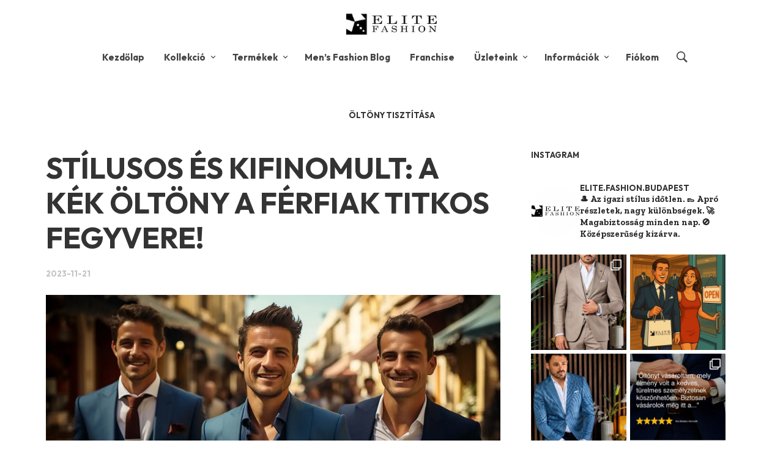

--- FILE ---
content_type: text/html; charset=UTF-8
request_url: https://elitedivat.hu/tag/oltony-tisztitasa/
body_size: 58613
content:
<!DOCTYPE html>
<html class="no-js" lang="hu">
<head>
<meta charset="UTF-8">
<meta name="viewport" content="width=device-width, initial-scale=1.0, maximum-scale=1.0, user-scalable=no"/>
<link rel="profile" href="https://gmpg.org/xfn/11">
<link rel="pingback" href="https://elitedivat.hu/xmlrpc.php">
<meta name='robots' content='index, follow, max-image-preview:large, max-snippet:-1, max-video-preview:-1'/>
<script data-cfasync="false" data-pagespeed-no-defer>window.dataLayerPYS=window.dataLayerPYS||[];</script>
<script data-cfasync="false" data-pagespeed-no-defer>var pys_datalayer_name="dataLayer";
window.dataLayerPYS=window.dataLayerPYS||[];</script> 
<title>öltöny tisztítása - Elite Fashion Öltönyház</title>
<link rel="canonical" href="https://elitedivat.hu/tag/oltony-tisztitasa/"/>
<meta property="og:locale" content="hu_HU"/>
<meta property="og:type" content="article"/>
<meta property="og:title" content="öltöny tisztítása - Elite Fashion Öltönyház"/>
<meta property="og:url" content="https://elitedivat.hu/tag/oltony-tisztitasa/"/>
<meta property="og:site_name" content="Elite Fashion Öltönyház"/>
<meta name="twitter:card" content="summary_large_image"/>
<meta name="twitter:site" content="@elitedivat"/>
<script type="application/ld+json" class="yoast-schema-graph">{"@context":"https://schema.org","@graph":[{"@type":"CollectionPage","@id":"https://elitedivat.hu/tag/oltony-tisztitasa/","url":"https://elitedivat.hu/tag/oltony-tisztitasa/","name":"öltöny tisztítása - Elite Fashion Öltönyház","isPartOf":{"@id":"https://elitedivat.hu/#website"},"primaryImageOfPage":{"@id":"https://elitedivat.hu/tag/oltony-tisztitasa/#primaryimage"},"image":{"@id":"https://elitedivat.hu/tag/oltony-tisztitasa/#primaryimage"},"thumbnailUrl":"https://elitedivat.hu/wp-content/uploads/2023/11/kek_oltony.jpg","breadcrumb":{"@id":"https://elitedivat.hu/tag/oltony-tisztitasa/#breadcrumb"},"inLanguage":"hu"},{"@type":"ImageObject","inLanguage":"hu","@id":"https://elitedivat.hu/tag/oltony-tisztitasa/#primaryimage","url":"https://elitedivat.hu/wp-content/uploads/2023/11/kek_oltony.jpg","contentUrl":"https://elitedivat.hu/wp-content/uploads/2023/11/kek_oltony.jpg","width":1456,"height":816},{"@type":"BreadcrumbList","@id":"https://elitedivat.hu/tag/oltony-tisztitasa/#breadcrumb","itemListElement":[{"@type":"ListItem","position":1,"name":"Home","item":"https://elitedivat.hu/"},{"@type":"ListItem","position":2,"name":"öltöny tisztítása"}]},{"@type":"WebSite","@id":"https://elitedivat.hu/#website","url":"https://elitedivat.hu/","name":"Elite Fashion Öltönyház","description":"Öltöny és zakó + kiegészítők","publisher":{"@id":"https://elitedivat.hu/#organization"},"potentialAction":[{"@type":"SearchAction","target":{"@type":"EntryPoint","urlTemplate":"https://elitedivat.hu/?s={search_term_string}"},"query-input":{"@type":"PropertyValueSpecification","valueRequired":true,"valueName":"search_term_string"}}],"inLanguage":"hu"},{"@type":"Organization","@id":"https://elitedivat.hu/#organization","name":"Elite Fashion","url":"https://elitedivat.hu/","logo":{"@type":"ImageObject","inLanguage":"hu","@id":"https://elitedivat.hu/#/schema/logo/image/","url":"https://elitedivat.hu/wp-content/uploads/2015/01/elite-fashion-logo.png","contentUrl":"https://elitedivat.hu/wp-content/uploads/2015/01/elite-fashion-logo.png","width":389,"height":93,"caption":"Elite Fashion"},"image":{"@id":"https://elitedivat.hu/#/schema/logo/image/"},"sameAs":["https://www.facebook.com/elitedivat.hu/","https://x.com/elitedivat","https://www.instagram.com/elite.fashion.budapest/","https://hu.pinterest.com/elitefashionbp/"]}]}</script>
<link rel='dns-prefetch' href='//fonts.googleapis.com'/>
<link rel="alternate" type="application/rss+xml" title="Elite Fashion Öltönyház &raquo; hírcsatorna" href="https://elitedivat.hu/feed/"/>
<link rel="alternate" type="application/rss+xml" title="Elite Fashion Öltönyház &raquo; hozzászólás hírcsatorna" href="https://elitedivat.hu/comments/feed/"/>
<link rel="alternate" type="application/rss+xml" title="Elite Fashion Öltönyház &raquo; öltöny tisztítása címke hírcsatorna" href="https://elitedivat.hu/tag/oltony-tisztitasa/feed/"/>
<style id='wp-img-auto-sizes-contain-inline-css'>img:is([sizes=auto i],[sizes^="auto," i]){contain-intrinsic-size:3000px 1500px}</style>
<link rel="stylesheet" type="text/css" href="//d3l7a7qstv22g1.cloudfront.net/wp-content/cache/wpfc-minified/h7en7nq/4c8k.css" media="all"/>
<style id='wp-block-library-theme-inline-css'>.wp-block-audio :where(figcaption){color:#555;font-size:13px;text-align:center}.is-dark-theme .wp-block-audio :where(figcaption){color:#ffffffa6}.wp-block-audio{margin:0 0 1em}.wp-block-code{border:1px solid #ccc;border-radius:4px;font-family:Menlo,Consolas,monaco,monospace;padding:.8em 1em}.wp-block-embed :where(figcaption){color:#555;font-size:13px;text-align:center}.is-dark-theme .wp-block-embed :where(figcaption){color:#ffffffa6}.wp-block-embed{margin:0 0 1em}.blocks-gallery-caption{color:#555;font-size:13px;text-align:center}.is-dark-theme .blocks-gallery-caption{color:#ffffffa6}:root :where(.wp-block-image figcaption){color:#555;font-size:13px;text-align:center}.is-dark-theme :root :where(.wp-block-image figcaption){color:#ffffffa6}.wp-block-image{margin:0 0 1em}.wp-block-pullquote{border-bottom:4px solid;border-top:4px solid;color:currentColor;margin-bottom:1.75em}.wp-block-pullquote :where(cite),.wp-block-pullquote :where(footer),.wp-block-pullquote__citation{color:currentColor;font-size:.8125em;font-style:normal;text-transform:uppercase}.wp-block-quote{border-left:.25em solid;margin:0 0 1.75em;padding-left:1em}.wp-block-quote cite,.wp-block-quote footer{color:currentColor;font-size:.8125em;font-style:normal;position:relative}.wp-block-quote:where(.has-text-align-right){border-left:none;border-right:.25em solid;padding-left:0;padding-right:1em}.wp-block-quote:where(.has-text-align-center){border:none;padding-left:0}.wp-block-quote.is-large,.wp-block-quote.is-style-large,.wp-block-quote:where(.is-style-plain){border:none}.wp-block-search .wp-block-search__label{font-weight:700}.wp-block-search__button{border:1px solid #ccc;padding:.375em .625em}:where(.wp-block-group.has-background){padding:1.25em 2.375em}.wp-block-separator.has-css-opacity{opacity:.4}.wp-block-separator{border:none;border-bottom:2px solid;margin-left:auto;margin-right:auto}.wp-block-separator.has-alpha-channel-opacity{opacity:1}.wp-block-separator:not(.is-style-wide):not(.is-style-dots){width:100px}.wp-block-separator.has-background:not(.is-style-dots){border-bottom:none;height:1px}.wp-block-separator.has-background:not(.is-style-wide):not(.is-style-dots){height:2px}.wp-block-table{margin:0 0 1em}.wp-block-table td,.wp-block-table th{word-break:normal}.wp-block-table :where(figcaption){color:#555;font-size:13px;text-align:center}.is-dark-theme .wp-block-table :where(figcaption){color:#ffffffa6}.wp-block-video :where(figcaption){color:#555;font-size:13px;text-align:center}.is-dark-theme .wp-block-video :where(figcaption){color:#ffffffa6}.wp-block-video{margin:0 0 1em}:root :where(.wp-block-template-part.has-background){margin-bottom:0;margin-top:0;padding:1.25em 2.375em}</style>
<style id='classic-theme-styles-inline-css'>.wp-block-button__link{color:#fff;background-color:#32373c;border-radius:9999px;box-shadow:none;text-decoration:none;padding:calc(.667em + 2px) calc(1.333em + 2px);font-size:1.125em}.wp-block-file__button{background:#32373c;color:#fff;text-decoration:none}</style>
<style id='getwooplugins-attribute-filter-style-inline-css'>.storepress-search-list-wrapper{display:flex;flex-direction:column;gap:1px}.storepress-components-search-control{margin-bottom:0!important;position:relative}.storepress-components-search-control input[type=search].storepress-components-search-control__input{background:#f0f0f0;border:none;border-radius:2px;box-shadow:0 0 0 transparent;display:block;font-family:-apple-system,BlinkMacSystemFont,Segoe UI,Roboto,Oxygen-Sans,Ubuntu,Cantarell,Helvetica Neue,sans-serif;font-size:16px;height:48px;line-height:normal;margin-left:0;margin-right:0;padding:16px 48px 16px 16px;transition:box-shadow .1s linear;width:100%}@media(prefers-reduced-motion:reduce){.storepress-components-search-control input[type=search].storepress-components-search-control__input{transition-delay:0s;transition-duration:0s}}@media(min-width:600px){.storepress-components-search-control input[type=search].storepress-components-search-control__input{font-size:13px;line-height:normal}}.storepress-components-search-control input[type=search].storepress-components-search-control__input:focus{border-color:var(--wp-admin-theme-color);box-shadow:0 0 0 .5px var(--wp-admin-theme-color);outline:2px solid transparent}.storepress-components-search-control input[type=search].storepress-components-search-control__input::-webkit-input-placeholder{color:rgba(30,30,30,.62)}.storepress-components-search-control input[type=search].storepress-components-search-control__input::-moz-placeholder{color:rgba(30,30,30,.62);opacity:1}.storepress-components-search-control input[type=search].storepress-components-search-control__input:-ms-input-placeholder{color:rgba(30,30,30,.62)}@media(min-width:600px){.storepress-components-search-control input[type=search].storepress-components-search-control__input{font-size:13px}}.storepress-components-search-control input[type=search].storepress-components-search-control__input:focus{background:#fff;box-shadow:inset 0 0 0 var(--wp-admin-border-width-focus) var(--wp-components-color-accent,var(--wp-admin-theme-color,#3858e9))}.storepress-components-search-control input[type=search].storepress-components-search-control__input::-moz-placeholder{color:#757575}.storepress-components-search-control input[type=search].storepress-components-search-control__input::placeholder{color:#757575}.storepress-components-search-control input[type=search].storepress-components-search-control__input::-webkit-search-cancel-button,.storepress-components-search-control input[type=search].storepress-components-search-control__input::-webkit-search-decoration,.storepress-components-search-control input[type=search].storepress-components-search-control__input::-webkit-search-results-button,.storepress-components-search-control input[type=search].storepress-components-search-control__input::-webkit-search-results-decoration{-webkit-appearance:none}.storepress-components-search-control__icon{align-items:center;bottom:0;display:flex;justify-content:center;position:absolute;right:12px;top:0;width:24px}.storepress-components-search-control__icon>svg{margin:8px 0}.storepress-components-search-control__input-wrapper{position:relative}.storepress-search-list-search-result-wrapper{border:1px solid #f0f0f0}.storepress-search-list-search-result-wrapper li,.storepress-search-list-search-result-wrapper ul{list-style:none;margin:0;padding:0}.storepress-search-list-search-result-wrapper ul{border:1px solid #f0f0f0;max-height:40vh;overflow:auto}.storepress-search-list-search-result-wrapper li{align-items:center;border-bottom:1px solid #f0f0f0;color:#2f2f2f;display:flex;font-family:-apple-system,BlinkMacSystemFont,Segoe UI,Roboto,Oxygen-Sans,Ubuntu,Cantarell,Helvetica Neue,sans-serif;font-size:13px;gap:5px;padding:8px}.storepress-search-list-search-result-wrapper li.selected,.storepress-search-list-search-result-wrapper li:hover{background-color:#f0f0f0}.storepress-search-list-search-result-wrapper li:last-child{border-bottom:none}.storepress-search-list-search-result-wrapper li input{height:20px;margin:0;padding:0;width:20px}.storepress-search-list-search-result-wrapper li input[type=radio]{-webkit-appearance:auto;box-shadow:none}.storepress-search-list-search-result-wrapper li input[type=radio]:before{display:none}.storepress-search-list-search-result-wrapper li .storepress-search-list-search-result-item{background-color:#fff}.storepress-search-list-search-result-wrapper li .storepress-search-list-search-result-item__label{cursor:pointer}.storepress-search-list-search-result-wrapper li .storepress-search-list-search-result-item__title{box-sizing:content-box;height:20px;padding:4px}.storepress-search-list-search-result-wrapper li .storepress-search-list-search-result-item__meta{background-color:#ddd;border-radius:5px;padding:4px}
.wp-block-getwooplugins-attribute-filter .filter-items{display:flex;flex-direction:column;float:none!important;gap:10px;margin:0;padding:0}.wp-block-getwooplugins-attribute-filter .filter-items li{list-style:none}.wp-block-getwooplugins-attribute-filter .filter-items.enabled-filter-display-limit-mode .filter-item:not(.selected):nth-child(n+10){display:none!important}.wp-block-getwooplugins-attribute-filter .filter-items.enabled-filter-display-limit-mode .filter-item-more{align-self:flex-end;display:flex}.wp-block-getwooplugins-attribute-filter.is-style-button .filter-items.enabled-filter-display-limit-mode .filter-item-more{align-items:center;align-self:auto}.wp-block-getwooplugins-attribute-filter .filter-item-more{display:none}.wp-block-getwooplugins-attribute-filter .filter-item{align-items:center;display:flex;flex-direction:row;gap:10px;justify-content:space-between}.wp-block-getwooplugins-attribute-filter .filter-item .item{border:2px solid #fff;box-shadow:var(--wvs-item-box-shadow,0 0 0 1px #a8a8a8);box-sizing:border-box;display:block;height:100%;transition:box-shadow .2s ease;width:100%}.wp-block-getwooplugins-attribute-filter .filter-item .item:hover{box-shadow:var(--wvs-hover-item-box-shadow,0 0 0 3px #ddd)}.wp-block-getwooplugins-attribute-filter .filter-item .text{display:inline-block;font-size:.875em}.wp-block-getwooplugins-attribute-filter .filter-item.style-squared .count,.wp-block-getwooplugins-attribute-filter .filter-item.style-squared .item{border-radius:3px}.wp-block-getwooplugins-attribute-filter .filter-item.style-rounded .item{border-radius:100%}.wp-block-getwooplugins-attribute-filter .filter-item.style-rounded .count{border-radius:12px}.wp-block-getwooplugins-attribute-filter .filter-item-wrapper{align-items:center;display:flex;gap:10px}.wp-block-getwooplugins-attribute-filter .filter-item-contents{display:flex;height:var(--wvs-archive-product-item-height,30px);justify-content:center;position:relative;width:var(--wvs-archive-product-item-width,30px)}.wp-block-getwooplugins-attribute-filter .filter-item .count{border:1px solid rgba(0,0,0,.102);color:#000;font-size:12px;line-height:10px;min-width:10px;padding:5px;text-align:center}.wp-block-getwooplugins-attribute-filter .filter-item-inner{width:100%}.wp-block-getwooplugins-attribute-filter .filter-item.selected{order:-1}.wp-block-getwooplugins-attribute-filter .filter-item.selected .item{box-shadow:var(--wvs-selected-item-box-shadow,0 0 0 2px #000)}.wp-block-getwooplugins-attribute-filter .filter-item.selected .filter-item-inner:before{background-image:var(--wvs-tick);background-position:50%;background-repeat:no-repeat;background-size:60%;content:" ";display:block;height:100%;position:absolute;width:100%}.wp-block-getwooplugins-attribute-filter .filter-item.selected .count{background:#000;border:1px solid #000;color:#fff}.wp-block-getwooplugins-attribute-filter.is-style-button .filter-items{flex-direction:row;flex-wrap:wrap}.wp-block-getwooplugins-attribute-filter.is-style-button .filter-item{border:1px solid rgba(0,0,0,.102);border-radius:3px;margin:0;padding:5px 8px 5px 5px}.wp-block-getwooplugins-attribute-filter.is-style-button .filter-item.style-rounded{border-radius:40px}.wp-block-getwooplugins-attribute-filter.is-style-button .filter-item.selected{border:1px solid #000}</style>
<link rel="stylesheet" type="text/css" href="//d3l7a7qstv22g1.cloudfront.net/wp-content/cache/wpfc-minified/k1nlf9kn/4c8k.css" media="all"/>
<style id='global-styles-inline-css'>:root{--wp--preset--aspect-ratio--square:1;--wp--preset--aspect-ratio--4-3:4/3;--wp--preset--aspect-ratio--3-4:3/4;--wp--preset--aspect-ratio--3-2:3/2;--wp--preset--aspect-ratio--2-3:2/3;--wp--preset--aspect-ratio--16-9:16/9;--wp--preset--aspect-ratio--9-16:9/16;--wp--preset--color--black:#000000;--wp--preset--color--cyan-bluish-gray:#abb8c3;--wp--preset--color--white:#ffffff;--wp--preset--color--pale-pink:#f78da7;--wp--preset--color--vivid-red:#cf2e2e;--wp--preset--color--luminous-vivid-orange:#ff6900;--wp--preset--color--luminous-vivid-amber:#fcb900;--wp--preset--color--light-green-cyan:#7bdcb5;--wp--preset--color--vivid-green-cyan:#00d084;--wp--preset--color--pale-cyan-blue:#8ed1fc;--wp--preset--color--vivid-cyan-blue:#0693e3;--wp--preset--color--vivid-purple:#9b51e0;--wp--preset--gradient--vivid-cyan-blue-to-vivid-purple:linear-gradient(135deg,rgb(6,147,227) 0%,rgb(155,81,224) 100%);--wp--preset--gradient--light-green-cyan-to-vivid-green-cyan:linear-gradient(135deg,rgb(122,220,180) 0%,rgb(0,208,130) 100%);--wp--preset--gradient--luminous-vivid-amber-to-luminous-vivid-orange:linear-gradient(135deg,rgb(252,185,0) 0%,rgb(255,105,0) 100%);--wp--preset--gradient--luminous-vivid-orange-to-vivid-red:linear-gradient(135deg,rgb(255,105,0) 0%,rgb(207,46,46) 100%);--wp--preset--gradient--very-light-gray-to-cyan-bluish-gray:linear-gradient(135deg,rgb(238,238,238) 0%,rgb(169,184,195) 100%);--wp--preset--gradient--cool-to-warm-spectrum:linear-gradient(135deg,rgb(74,234,220) 0%,rgb(151,120,209) 20%,rgb(207,42,186) 40%,rgb(238,44,130) 60%,rgb(251,105,98) 80%,rgb(254,248,76) 100%);--wp--preset--gradient--blush-light-purple:linear-gradient(135deg,rgb(255,206,236) 0%,rgb(152,150,240) 100%);--wp--preset--gradient--blush-bordeaux:linear-gradient(135deg,rgb(254,205,165) 0%,rgb(254,45,45) 50%,rgb(107,0,62) 100%);--wp--preset--gradient--luminous-dusk:linear-gradient(135deg,rgb(255,203,112) 0%,rgb(199,81,192) 50%,rgb(65,88,208) 100%);--wp--preset--gradient--pale-ocean:linear-gradient(135deg,rgb(255,245,203) 0%,rgb(182,227,212) 50%,rgb(51,167,181) 100%);--wp--preset--gradient--electric-grass:linear-gradient(135deg,rgb(202,248,128) 0%,rgb(113,206,126) 100%);--wp--preset--gradient--midnight:linear-gradient(135deg,rgb(2,3,129) 0%,rgb(40,116,252) 100%);--wp--preset--font-size--small:13px;--wp--preset--font-size--medium:20px;--wp--preset--font-size--large:36px;--wp--preset--font-size--x-large:42px;--wp--preset--spacing--20:0.44rem;--wp--preset--spacing--30:0.67rem;--wp--preset--spacing--40:1rem;--wp--preset--spacing--50:1.5rem;--wp--preset--spacing--60:2.25rem;--wp--preset--spacing--70:3.38rem;--wp--preset--spacing--80:5.06rem;--wp--preset--shadow--natural:6px 6px 9px rgba(0, 0, 0, 0.2);--wp--preset--shadow--deep:12px 12px 50px rgba(0, 0, 0, 0.4);--wp--preset--shadow--sharp:6px 6px 0px rgba(0, 0, 0, 0.2);--wp--preset--shadow--outlined:6px 6px 0px -3px rgb(255, 255, 255), 6px 6px rgb(0, 0, 0);--wp--preset--shadow--crisp:6px 6px 0px rgb(0, 0, 0);}:where(.is-layout-flex){gap:0.5em;}:where(.is-layout-grid){gap:0.5em;}body .is-layout-flex{display:flex;}.is-layout-flex{flex-wrap:wrap;align-items:center;}.is-layout-flex > :is(*, div){margin:0;}body .is-layout-grid{display:grid;}.is-layout-grid > :is(*, div){margin:0;}:where(.wp-block-columns.is-layout-flex){gap:2em;}:where(.wp-block-columns.is-layout-grid){gap:2em;}:where(.wp-block-post-template.is-layout-flex){gap:1.25em;}:where(.wp-block-post-template.is-layout-grid){gap:1.25em;}.has-black-color{color:var(--wp--preset--color--black) !important;}.has-cyan-bluish-gray-color{color:var(--wp--preset--color--cyan-bluish-gray) !important;}.has-white-color{color:var(--wp--preset--color--white) !important;}.has-pale-pink-color{color:var(--wp--preset--color--pale-pink) !important;}.has-vivid-red-color{color:var(--wp--preset--color--vivid-red) !important;}.has-luminous-vivid-orange-color{color:var(--wp--preset--color--luminous-vivid-orange) !important;}.has-luminous-vivid-amber-color{color:var(--wp--preset--color--luminous-vivid-amber) !important;}.has-light-green-cyan-color{color:var(--wp--preset--color--light-green-cyan) !important;}.has-vivid-green-cyan-color{color:var(--wp--preset--color--vivid-green-cyan) !important;}.has-pale-cyan-blue-color{color:var(--wp--preset--color--pale-cyan-blue) !important;}.has-vivid-cyan-blue-color{color:var(--wp--preset--color--vivid-cyan-blue) !important;}.has-vivid-purple-color{color:var(--wp--preset--color--vivid-purple) !important;}.has-black-background-color{background-color:var(--wp--preset--color--black) !important;}.has-cyan-bluish-gray-background-color{background-color:var(--wp--preset--color--cyan-bluish-gray) !important;}.has-white-background-color{background-color:var(--wp--preset--color--white) !important;}.has-pale-pink-background-color{background-color:var(--wp--preset--color--pale-pink) !important;}.has-vivid-red-background-color{background-color:var(--wp--preset--color--vivid-red) !important;}.has-luminous-vivid-orange-background-color{background-color:var(--wp--preset--color--luminous-vivid-orange) !important;}.has-luminous-vivid-amber-background-color{background-color:var(--wp--preset--color--luminous-vivid-amber) !important;}.has-light-green-cyan-background-color{background-color:var(--wp--preset--color--light-green-cyan) !important;}.has-vivid-green-cyan-background-color{background-color:var(--wp--preset--color--vivid-green-cyan) !important;}.has-pale-cyan-blue-background-color{background-color:var(--wp--preset--color--pale-cyan-blue) !important;}.has-vivid-cyan-blue-background-color{background-color:var(--wp--preset--color--vivid-cyan-blue) !important;}.has-vivid-purple-background-color{background-color:var(--wp--preset--color--vivid-purple) !important;}.has-black-border-color{border-color:var(--wp--preset--color--black) !important;}.has-cyan-bluish-gray-border-color{border-color:var(--wp--preset--color--cyan-bluish-gray) !important;}.has-white-border-color{border-color:var(--wp--preset--color--white) !important;}.has-pale-pink-border-color{border-color:var(--wp--preset--color--pale-pink) !important;}.has-vivid-red-border-color{border-color:var(--wp--preset--color--vivid-red) !important;}.has-luminous-vivid-orange-border-color{border-color:var(--wp--preset--color--luminous-vivid-orange) !important;}.has-luminous-vivid-amber-border-color{border-color:var(--wp--preset--color--luminous-vivid-amber) !important;}.has-light-green-cyan-border-color{border-color:var(--wp--preset--color--light-green-cyan) !important;}.has-vivid-green-cyan-border-color{border-color:var(--wp--preset--color--vivid-green-cyan) !important;}.has-pale-cyan-blue-border-color{border-color:var(--wp--preset--color--pale-cyan-blue) !important;}.has-vivid-cyan-blue-border-color{border-color:var(--wp--preset--color--vivid-cyan-blue) !important;}.has-vivid-purple-border-color{border-color:var(--wp--preset--color--vivid-purple) !important;}.has-vivid-cyan-blue-to-vivid-purple-gradient-background{background:var(--wp--preset--gradient--vivid-cyan-blue-to-vivid-purple) !important;}.has-light-green-cyan-to-vivid-green-cyan-gradient-background{background:var(--wp--preset--gradient--light-green-cyan-to-vivid-green-cyan) !important;}.has-luminous-vivid-amber-to-luminous-vivid-orange-gradient-background{background:var(--wp--preset--gradient--luminous-vivid-amber-to-luminous-vivid-orange) !important;}.has-luminous-vivid-orange-to-vivid-red-gradient-background{background:var(--wp--preset--gradient--luminous-vivid-orange-to-vivid-red) !important;}.has-very-light-gray-to-cyan-bluish-gray-gradient-background{background:var(--wp--preset--gradient--very-light-gray-to-cyan-bluish-gray) !important;}.has-cool-to-warm-spectrum-gradient-background{background:var(--wp--preset--gradient--cool-to-warm-spectrum) !important;}.has-blush-light-purple-gradient-background{background:var(--wp--preset--gradient--blush-light-purple) !important;}.has-blush-bordeaux-gradient-background{background:var(--wp--preset--gradient--blush-bordeaux) !important;}.has-luminous-dusk-gradient-background{background:var(--wp--preset--gradient--luminous-dusk) !important;}.has-pale-ocean-gradient-background{background:var(--wp--preset--gradient--pale-ocean) !important;}.has-electric-grass-gradient-background{background:var(--wp--preset--gradient--electric-grass) !important;}.has-midnight-gradient-background{background:var(--wp--preset--gradient--midnight) !important;}.has-small-font-size{font-size:var(--wp--preset--font-size--small) !important;}.has-medium-font-size{font-size:var(--wp--preset--font-size--medium) !important;}.has-large-font-size{font-size:var(--wp--preset--font-size--large) !important;}.has-x-large-font-size{font-size:var(--wp--preset--font-size--x-large) !important;}:where(.wp-block-post-template.is-layout-flex){gap:1.25em;}:where(.wp-block-post-template.is-layout-grid){gap:1.25em;}:where(.wp-block-term-template.is-layout-flex){gap:1.25em;}:where(.wp-block-term-template.is-layout-grid){gap:1.25em;}:where(.wp-block-columns.is-layout-flex){gap:2em;}:where(.wp-block-columns.is-layout-grid){gap:2em;}:root :where(.wp-block-pullquote){font-size:1.5em;line-height:1.6;}</style>
<style>.wpcf7 .screen-reader-response{position:absolute;overflow:hidden;clip:rect(1px, 1px, 1px, 1px);clip-path:inset(50%);height:1px;width:1px;margin:-1px;padding:0;border:0;word-wrap:normal !important;}
.wpcf7 .hidden-fields-container{display:none;}
.wpcf7 form .wpcf7-response-output{margin:2em 0.5em 1em;padding:0.2em 1em;border:2px solid #00a0d2;}
.wpcf7 form.init .wpcf7-response-output, .wpcf7 form.resetting .wpcf7-response-output, .wpcf7 form.submitting .wpcf7-response-output{display:none;}
.wpcf7 form.sent .wpcf7-response-output{border-color:#46b450;}
.wpcf7 form.failed .wpcf7-response-output, .wpcf7 form.aborted .wpcf7-response-output{border-color:#dc3232;}
.wpcf7 form.spam .wpcf7-response-output{border-color:#f56e28;}
.wpcf7 form.invalid .wpcf7-response-output, .wpcf7 form.unaccepted .wpcf7-response-output, .wpcf7 form.payment-required .wpcf7-response-output{border-color:#ffb900;}
.wpcf7-form-control-wrap{position:relative;}
.wpcf7-not-valid-tip{color:#dc3232;font-size:1em;font-weight:normal;display:block;}
.use-floating-validation-tip .wpcf7-not-valid-tip{position:relative;top:-2ex;left:1em;z-index:100;border:1px solid #dc3232;background:#fff;padding:.2em .8em;width:24em;}
.wpcf7-list-item{display:inline-block;margin:0 0 0 1em;}
.wpcf7-list-item-label::before, .wpcf7-list-item-label::after{content:" ";}
.wpcf7-spinner{visibility:hidden;display:inline-block;background-color:#23282d;opacity:0.75;width:24px;height:24px;border:none;border-radius:100%;padding:0;margin:0 24px;position:relative;}
form.submitting .wpcf7-spinner{visibility:visible;}
.wpcf7-spinner::before{content:'';position:absolute;background-color:#fbfbfc;top:4px;left:4px;width:6px;height:6px;border:none;border-radius:100%;transform-origin:8px 8px;animation-name:spin;animation-duration:1000ms;animation-timing-function:linear;animation-iteration-count:infinite;}
@media (prefers-reduced-motion: reduce) {
.wpcf7-spinner::before{animation-name:blink;animation-duration:2000ms;}
}
@keyframes spin {
from{transform:rotate(0deg);}
to{transform:rotate(360deg);}
}
@keyframes blink {
from{opacity:0;}
50%{opacity:1;}
to{opacity:0;}
}
.wpcf7 [inert]{opacity:0.5;}
.wpcf7 input[type="file"]{cursor:pointer;}
.wpcf7 input[type="file"]:disabled{cursor:default;}
.wpcf7 .wpcf7-submit:disabled{cursor:not-allowed;}
.wpcf7 input[type="url"],
.wpcf7 input[type="email"],
.wpcf7 input[type="tel"]{direction:ltr;}
.wpcf7-reflection > output{display:list-item;list-style:none;}
.wpcf7-reflection > output[hidden]{display:none;}.hookmeup-hook-preview{background:#FFFDE7;border:1px dashed #F8E71C;clear:both;color:#545454 !important;font-size:12px !important;font-style:italic;padding:10px;margin:0;text-align:center;word-wrap:break-word;}.main-slider{overflow:hidden;display:block;margin:0 -30px;padding:0;list-style:none;cursor:move;cursor:-webkit-grab;cursor:-moz-grab;}
.main-slider .swiper-container{visibility:hidden;width:100%;color:#fff;text-align:center;}
.main-slider .swiper-slide{padding:0;background-size:cover;background-repeat:no-repeat;background-position:center;text-align:center;position:relative;display:table;width:100%;min-height:300px;}
.main-slider .swiper-slide.no_parallax{background-position:center !important;}
.main-slider-content{margin:0 auto;padding:40px 15px 60px 15px;display:table-cell;text-align:center;vertical-align:middle;width:100%;background:rgba(0, 0, 0, 0);}
.main-slider h1{font-size:13px;text-transform:uppercase;color:#fff;margin:0 0 24px 0;line-height:1.8em;}
.main-slider h1:after{content:"";display:block;margin:0 auto;width:70px;height:2px;background:#fff;margin-top:24px;}
.main-slider h2{color:#fff;margin:0 0 25px 0;}
.main-slider a.slider_button{font-size:13px;font-weight:bold;color:#000;text-transform:uppercase;background:#fff;padding:20px 40px;display:inline-block;line-height:1.5em;-webkit-transition:all .3s ease;-moz-transition:all .3s ease;transition:all .3s ease;transition-property:color, background;}
.main-slider a.slider_button:hover{color:#fff;background:#000;}
.main-slider .pagination{position:absolute;z-index:20;left:0px;bottom:15px;text-align:center;width:100%;}
.main-slider .swiper-pagination-switch{display:inline-block;width:8px;height:8px;border-radius:20px;background:#222;margin:0 3px;opacity:0.8;cursor:pointer;}
.main-slider .swiper-visible-switch{background:#aaa;}
.main-slider .swiper-active-switch{background:#fff;}
.main-slider .arrow-left, .main-slider .arrow-right{display:none;position:absolute;opacity:0.3;width:64px;height:64px;top:50%;margin-top:-32px;transition:all .3s;-webkit-transition:all .3s;}
.main-slider .arrow-left{left:30px;}
.main-slider .arrow-right{right:30px;}
.main-slider .arrow-left:hover, .main-slider .arrow-right:hover{opacity:1;}
.main-slider .arrow-left.hidden, .main-slider .arrow-right.hidden{display:none;}</style>
<style id='mr-tailor-deprecated-inline-css'>.main-slider .slide_1{background-image:url();}
.main-slider .slide_1 .main-slider-elements.animated{-webkit-animation-name:;-moz-animation-name:;-o-animation-name:;animation-name:;}</style>
<link rel="stylesheet" type="text/css" href="//d3l7a7qstv22g1.cloudfront.net/wp-content/cache/wpfc-minified/ovm276h/4c8k.css" media="all"/>
<link rel="stylesheet" type="text/css" href="//d3l7a7qstv22g1.cloudfront.net/wp-content/cache/wpfc-minified/qx6qd4oz/4c8k.css" media="only screen and (max-width: 768px)"/>
<link rel="stylesheet" type="text/css" href="//d3l7a7qstv22g1.cloudfront.net/wp-content/cache/wpfc-minified/6zw0jhds/4c8k.css" media="all"/>
<style id='woocommerce-inline-inline-css'>.woocommerce form .form-row .required{visibility:visible;}</style>
<link rel="stylesheet" type="text/css" href="//d3l7a7qstv22g1.cloudfront.net/wp-content/cache/wpfc-minified/2nby902r/4cin.css" media="all"/>
<style id='woo-variation-swatches-inline-css'>:root{--wvs-tick:url("data:image/svg+xml;utf8,%3Csvg filter='drop-shadow(0px 0px 2px rgb(0 0 0 / .8))' xmlns='http://www.w3.org/2000/svg' viewBox='0 0 30 30'%3E%3Cpath fill='none' stroke='%23ffffff' stroke-linecap='round' stroke-linejoin='round' stroke-width='4' d='M4 16L11 23 27 7'/%3E%3C/svg%3E");--wvs-cross:url("data:image/svg+xml;utf8,%3Csvg filter='drop-shadow(0px 0px 5px rgb(255 255 255 / .6))' xmlns='http://www.w3.org/2000/svg' width='72px' height='72px' viewBox='0 0 24 24'%3E%3Cpath fill='none' stroke='%23ff0000' stroke-linecap='round' stroke-width='0.6' d='M5 5L19 19M19 5L5 19'/%3E%3C/svg%3E");--wvs-position:center;--wvs-single-product-large-item-width:40px;--wvs-single-product-large-item-height:40px;--wvs-single-product-large-item-font-size:16px;--wvs-single-product-item-width:30px;--wvs-single-product-item-height:30px;--wvs-single-product-item-font-size:14px;--wvs-archive-product-item-width:30px;--wvs-archive-product-item-height:30px;--wvs-archive-product-item-font-size:10px;--wvs-tooltip-background-color:#333333;--wvs-tooltip-text-color:#757575;--wvs-item-box-shadow:0 0 0 1px rgba(0, 0, 0, 0.3);--wvs-item-background-color:#FFFFFF;--wvs-item-text-color:#000000;--wvs-hover-item-box-shadow:0 0 0 3px #000000;--wvs-hover-item-background-color:#FFFFFF;--wvs-hover-item-text-color:#000000;--wvs-selected-item-box-shadow:0 0 0 2px #000000;--wvs-selected-item-background-color:#FFFFFF;--wvs-selected-item-text-color:#000000}</style>
<link rel="stylesheet" type="text/css" href="//d3l7a7qstv22g1.cloudfront.net/wp-content/cache/wpfc-minified/8m3s1xv9/4cin.css" media="all"/>
<style id='mr_tailor-default-style-inline-css'>.st-content{background-color:#ffffff}@media only screen and (min-width:40.063em){.st-content{background-image:url( )}}.slide-from-right, .slide-from-left, .woocommerce .widget_price_filter .ui-slider .ui-slider-handle, .woocommerce-page .widget_price_filter .ui-slider .ui-slider-handle{background:#ffffff}.wc-block-price-filter .wc-block-price-filter__range-input::-webkit-slider-thumb{background-color:#ffffff;border-color:#3e5372 !important}.wc-block-price-filter .wc-block-price-filter__range-input::-moz-range-thumb{background-color:#ffffff;border-color:#3e5372 !important}.wc-block-price-filter .wc-block-price-filter__range-input::-ms-thumb{background-color:#ffffff;border-color:#3e5372 !important}.woocommerce ul.products li.product-category .woocommerce-loop-category__title, .woocommerce ul.products li.product-category .woocommerce-loop-category__title mark, .wp-block-getbowtied-categories-grid.gbt_18_categories_grid_wrapper .gbt_18_categories_grid .gbt_18_category_grid_item .gbt_18_category_grid_item_title, .woocommerce .widget_layered_nav_filters ul li a, .woocommerce .widget_layered_nav ul li.chosen a, span.onsale, .woocommerce span.onsale, .wc-block-grid__product-onsale{color:#ffffff}.woocommerce .woocommerce-breadcrumb, .woocommerce-page .woocommerce-breadcrumb{display:none}form.cart div.quantity, form.cart button.single_add_to_cart_button, .archive .product_after_shop_loop_buttons{display:none !important}h1, h2, h3, h4, h5, h6, a, .button, button, input[type="button"], input[type="reset"], input[type="submit"], label, .label, label span, .site-title, .wishlist_items_number, .shopping_bag_items_number, #site-navigation-top-bar, #site-top-bar .site-top-message, .mobile-navigation, .main-navigation, .variation dd p, p.out-of-stock, p.stock.available-on-backorder, .woocommerce p.out-of-stock, .woocommerce div.product p.stock.available-on-backorder, .woocommerce-account table.account-orders-table tbody tr td:before, .top-headers-wrapper .site-tools ul li a span, .woocommerce-result-count, .woocommerce-form-coupon-toggle .woocommerce-info, .woocommerce-form-login-toggle .woocommerce-info, .select2-results__option, .woocommerce-breadcrumb, .widget_product_search #searchsubmit, .widget_search #searchsubmit, .widget_product_search .search-submit, .widget_search .search-submit, .comment-respond label, .pswp.pswp--open .pswp__top-bar .pswp__counter, blockquote cite, .widget .tagcloud a, table thead th, .woocommerce div.product form.cart div.label label, .woocommerce-page div.product form.cart div.label label, .woocommerce #content div.product form.cart div.label label, .woocommerce-page #content div.product form.cart div.label label, span.onsale, .woocommerce span.onsale, .wc-block-grid__product-onsale, .wc-block-grid__product-onsale, .woocommerce .cart-collaterals .cart_totals table th, .woocommerce-page .cart-collaterals .cart_totals table th, .woocommerce .cart-collaterals .shipping-calculator-button, .woocommerce-page .cart-collaterals .shipping-calculator-button, .woocommerce form .form-row label, .woocommerce-page form .form-row label, .site-tools, .post-edit-link, .comment-edit-link, .comment-reply-link, .slider_button, .go_home, .filters_button, .woocommerce-ordering, .add_to_wishlist, .woocommerce p.out-of-stock, .woocommerce div.product p.stock.available-on-backorder, .wishlist-in-stock, .wishlist-out-of-stock, tr.shipping > td:first-of-type, .checkout_coupon .woocommerce-info, .woocommerce-wishlist .wishlist-empty, .check_label_radio, .order_details .title, .order_details li, .customer_details dt, .account_view_link, p.demo_store, .order_details_footer tr td:first-of-type, .wpcf7, .widget_layered_nav ul li.chosen, .widget_layered_nav_filters ul li.chosen a, .product_meta > span, .woocommerce table.shop_attributes th, .woocommerce-page table.shop_attributes th, .wpb_tour.wpb_content_element .wpb_tabs_nav li a, .mobile-menu-text, .trigger-share-list, .shortcode_banner_simple_height_bullet span, .select2-container .select2-selection, select.topbar-language-switcher, select.wcml_currency_switcher, .blog-isotope .more-link, .blog-isotope .post_meta_archive, .product_after_shop_loop .price, .yith-wcwl-wishlistaddedbrowse a, .yith-wcwl-wishlistexistsbrowse a, .woocommerce-message a, .woocommerce .cart-collaterals .cart-subtotal .amount, .woocommerce .cart-collaterals .shipping, .woocommerce .cart-collaterals .cart-subtotal, .post_header_date, .blog-list-date, .comment-metadata, .more-link, .vc_btn, .nav-previous a, .nav-next a, .wc-block-grid__product-price, .wc-block-order-select label.wc-block-order-select__label, .wp-block-latest-posts li .wp-block-latest-posts__post-date, .product_meta span a, .product_meta span span, .comments-title, .copyright_text, .order_details li strong, .wpcf7 input, .cart-subtotal .amount, .order-total .amount, .wpb_tabs .ui-widget, .wpb_tour .ui-widget, .wpb_accordion .ui-widget, .widget ul small.count, .content-area blockquote.wp-block-quote p, .content-area .wp-block-pullquote p, .woocommerce #payment .payment_method_paypal .about_paypal, .shortcode_title.main_font, .remember-me, .woocommerce form .form-row label.inline, .woocommerce-page form .form-row label.inline, .nav-next-title, .nav-previous-title, .woocommerce-MyAccount-navigation ul li, .woocommerce td.product-name .wc-item-meta, .woocommerce td.product-name dl.variation, .wc-block-grid__product-add-to-cart *, .categories_grid .category_name, ul.products li.product .woocommerce-loop-category__title, .main-navigation .sub-menu li a, .wp-block-latest-posts li a, .wp-block-latest-posts li a, .widget_shopping_cart, .product p.price, .amount, .tabs li a, .blog-list-day, .edit-account legend, .add_to_cart_inline .amount, .vc_tta-title-text, .wc-block-grid__product-title, #comments .comment-reply-title, .minicart_text, .widget_shopping_cart .total *, .woocommerce-review__author, .comment-reply-title, .add_to_wishlist span, .woocommerce-ordering .select2-selection__rendered, .woocommerce-mini-cart__empty-message, .woocommerce nav.woocommerce-pagination ul li span, .woocommerce-cart table.shop_table.cart tbody tr td.product-name, .woocommerce-cart table.shop_table.cart tbody tr td:before, .woocommerce-cart .cart-collaterals .cart_totals table.shop_table tr td:before, #site-top-bar .language-and-currency span.select2-selection__rendered, .woocommerce-cart .cart-empty, table.woocommerce-checkout-review-order-table tbody tr td.product-name, .woocommerce table.order_details, .woocommerce-account .woocommerce-MyAccount-content > p mark, .wishlist_table.mobile li .item-details table.item-details-table td.value, table.shop_table tfoot th, ul.wc-block-active-filters-list li.wc-block-active-filters-list-item, .catalog-page .woocommerce-ordering select.orderby, .mrtailor_products_load_more_loader span, .main-navigation ul > li.menu-item-info-column .menu-item-description{font-family:Outfit, -apple-system, BlinkMacSystemFont, Arial, Helvetica, 'Helvetica Neue', Verdana, sans-serif}body, p, input, textarea, select, .select2-selection__rendered, .select2-selection__placeholder, .woocommerce .widget_rating_filter ul li a{font-family:Zilla Slab, Bookman Old Style, Georgia, Garamond, 'Times New Roman', Times, serif}.entry-title, .page-title, .content-area h1.entry-title, .entry-content h1.entry-title, .content-area h1.page-title, .entry-content h1.page-title, .main-slider h2, .lookbook-first-slide-wrapper h2, .content-area h2.nothing-found-title, .content-area h2.entry-title.blog-post-title, .wp-block-getbowtied-vertical-slider .gbt_18_slide_title a, .wp-block-getbowtied-lookbook-reveal .gbt_18_content_top h2, .gbt_18_snap_look_book .gbt_18_hero_section_content .gbt_18_hero_title{font-size:48px}p, .content-area h6, .entry-content h6, input, textarea, select, .select2-selection__placeholder, .select2-selection__rendered, .woocommerce #reviews #comments ol.commentlist li .woocommerce-review__author, .comments-area ul.comment-list li .comment-author, .site-content p:not([class*="has-"]), .content-area, .content-area h6, .content-area ul, .content-area ol, .content-area dl, table tr td, table tbody tr td, table tfoot tr th, table tfoot tr td, .woocommerce table.shop_attributes td, .wp-block-quote cite, .wp-block-pullquote cite, .wishlist_table.mobile li .item-details table.item-details-table td.value, .content-area .blog-isotop-master-wrapper .blog-isotop-container .blog-isotope .blog-post .more-link, .gbt_18_mt_posts_grid .gbt_18_mt_posts_grid_wrapper .more-link, .content-area .sticky-posts-container.swiper-container .swiper-slide .thumbnail_container .more-link, .gbt_18_mt_posts_slider .swiper-container .swiper-slide .more-link, .single .post-navigation .post-nav .entry-thumbnail .more-link, .wp-block-getbowtied-vertical-slider .gbt_18_slide_link a{font-size:18px}.content-area h1, .entry-content h1, .product_title, .woocommerce div.product .product_infos p.price, .woocommerce div.product .product_infos span.price, .woocommerce div.product .product_infos p.price ins, .woocommerce div.product .product_infos span.price ins, .content-area .search-results h2.search-item-title{font-size:44.784px}.content-area h2, .entry-content h2, .edit-account legend, #minicart-offcanvas .widget_shopping_cart .total .amount, .woocommerce-cart .cart-collaterals .cart_totals table.shop_table tr.order-total .amount, .woocommerce-checkout table.woocommerce-checkout-review-order-table tfoot tr.order-total td .amount, .woocommerce-cart p.cart-empty, .woocommerce-wishlist .wishlist-empty, .content-area blockquote.wp-block-quote.is-style-large p, .gbt_18_default_slider .gbt_18_content .gbt_18_content_wrapper .gbt_18_slide_content .gbt_18_slide_content_item .gbt_18_slide_content_wrapper .summary .price, .gbt_18_lookbook_reveal_wrapper .gbt_18_distorsion_lookbook .gbt_18_distorsion_lookbook_item .gbt_18_distorsion_lookbook_content .gbt_18_text_wrapper .gbt_18_product_price{font-size:37.332px}.content-area h3, .entry-content h3, .woocommerce-Reviews #review_form #reply-title, #minicart-offcanvas .woocommerce-mini-cart__empty-message, .woocommerce div.product .product_infos p.price del, .woocommerce div.product .product_infos span.price del, .content-area blockquote.wp-block-quote p, .gbt_18_expanding_grid .gbt_18_grid .gbt_18_expanding_grid_item .gbt_18_product_price, .main-navigation ul > li.menu-item-info-column .menu-item-title{font-size:31.104px}.content-area h4, .entry-content h4, .woocommerce div.product .woocommerce-tabs ul.tabs li a, section.products.upsells > h2, section.products.related > h2, .cross-sells > h2, .content-area .wp-block-pullquote p{font-size:25.92px}.content-area h5, .entry-content h5, .woocommerce-cart table.shop_table.cart tbody tr td.product-subtotal{font-size:21.6px}.content-area p.has-drop-cap:first-letter, .entry-content p.has-drop-cap:first-letter{font-size:115.2px}@media all and (max-width:1023px){.entry-title, .page-title, .content-area h1.entry-title, .entry-content h1.entry-title, .content-area h1.page-title, .entry-content h1.page-title, .main-slider h2, .lookbook-first-slide-wrapper h2, .content-area h2.nothing-found-title, .content-area h2.entry-title.blog-post-title, .wp-block-getbowtied-vertical-slider .gbt_18_slide_title a, .wp-block-getbowtied-lookbook-reveal .gbt_18_content_top h2, .gbt_18_snap_look_book .gbt_18_hero_section_content .gbt_18_hero_title{font-size:44.784px}.woocommerce div.product p.price, .woocommerce div.product span.price, .woocommerce div.product p.price ins, .woocommerce div.product span.price ins{font-size:37.332px}.gbt_18_expanding_grid .gbt_18_grid .gbt_18_expanding_grid_item h2{font-size:31.104px !important}.woocommerce div.product p.price del, .woocommerce div.product span.price del{font-size:25.92px}}body, pre, hr, label, blockquote, abbr, acronym, table tr td, .woocommerce .recently_viewed_in_single h2, .product-nav-previous a, .product-nav-next a, #shipping_method .check_label_radio, .cart-collaterals table tr th, .woocommerce-checkout .woocommerce-info:before, .woocommerce-checkout .woocommerce-info, .payment_methods .check_label_radio, .order_details.bacs_details li strong, .thank_you_header .order_details li strong, .woocommerce-thankyou-order-details li, .woocommerce #content div.product p.stock.in-stock, .woocommerce div.product p.stock.in-stock, .woocommerce-page #content div.product p.stock.in-stock, .woocommerce-page div.product p.stock.in-stock, .woocommerce-checkout .woocommerce-terms-and-conditions *, label span, .wp-block-pullquote, .widget_shopping_cart .buttons a:first-child, .woocommerce ul.products li.product .price, .woocommerce div.product p.price del, .woocommerce-wishlist ul.shop_table.wishlist_table li table td, .woocommerce-account table.account-orders-table tbody tr td a.button:after, #add_payment_method #payment div.payment_box, .woocommerce-cart #payment div.payment_box, .woocommerce-checkout #payment div.payment_box, .blog .content-area .sticky-posts-container .sticky-post-info .sticky-meta .post_header_date, .gbt_18_mt_posts_slider .swiper-container .swiper-slide .gbt_18_mt_posts_slider_date{color:#7a7a7a}.st-content .widget_shopping_cart a.remove, .wc-block-grid__product-price, .wc-block-grid__product-price *{color:#7a7a7a !important}.wc-block-grid__product-title:hover, .wc-block-grid__product-title a:hover, .wc-block-grid__product-link:hover .wc-block-grid__product-title{color:rgba( 122,122,122, 0.80 )}.nav-previous-title, .nav-next-title, .woocommerce #content div.product .woocommerce-tabs ul.tabs li a:hover, .woocommerce div.product .woocommerce-tabs ul.tabs li a:hover, .woocommerce-page #content div.product .woocommerce-tabs ul.tabs li a:hover, .woocommerce-page div.product .woocommerce-tabs ul.tabs li a:hover, .woocommerce table.shop_table th, .woocommerce-page table.shop_table th, .woocommerce-page #payment div.payment_box, .woocommerce-checkout .order_details.bacs_details li, .woocommerce-thankyou-order-details li, .thank_you_header .order_details li, .customer_details dt, .product_after_shop_loop .price del, .wpb_widgetised_column, .wpb_widgetised_column .widget_layered_nav ul li small.count, .post_header_date a:hover, .comment-metadata, .post_meta_archive a:hover, .products li:hover .add_to_wishlist:before, .wc-layered-nav-rating a, .woocommerce table.my_account_orders .woocommerce-orders-table__cell-order-actions .button:hover, .wcppec-checkout-buttons__separator, .woocommerce-MyAccount-content .woocommerce-pagination .woocommerce-button:hover, .wp-block-woocommerce-attribute-filter ul li label .wc-block-attribute-filter-list-count, .woocommerce div.product .woocommerce-tabs ul.tabs li a, .woocommerce #reviews #comments ol.commentlist li .meta, .comments-area ul.comment-list li .comment-metadata a{color:#7a7a7a}.widget.widget_price_filter .price_slider_amount .button:hover, .woocommerce a.remove:hover{color:#7a7a7a !important}.required, .woocommerce form .form-row .required, .wp-caption-text, .woocommerce .woocommerce-breadcrumb, .woocommerce-page .woocommerce-breadcrumb, .woocommerce .woocommerce-result-count, .woocommerce-page .woocommerce-result-count .product_list_widget .wishlist-out-of-stock, .woocommerce #reviews #comments ol.commentlist li .comment-text .verified, .woocommerce-page #reviews #comments ol.commentlist li .comment-text .verified, .yith-wcwl-add-button:before, .post_header_date a, .comment-metadata, .post_meta_archive a, .wp-block-latest-posts li .wp-block-latest-posts__post-date{color:rgba(122,122,122, 0.45 )}.woocommerce .star-rating:before, .woocommerce-page .star-rating:before, .woocommerce p.stars, .woocommerce-page p.stars, .wc-block-review-list-item__rating>.wc-block-review-list-item__rating__stars:before, .wp-block-getbowtied-carousel .swiper-wrapper .swiper-slide ul.products li.product .star-rating:before{color:rgba(122,122,122, 0.35 )}hr, .woocommerce div.product .product_tabs .woocommerce-tabs ul.tabs li, .woocommerce-page div.product .product_tabs .woocommerce-tabs ul.tabs li, .wpb_widgetised_column .tagcloud a, .catalog-page .shop_header .filters_button{border-color:rgba(122,122,122, 0.13 )}.woocommerce table.shop_table tbody th, .woocommerce table.shop_table tbody td, .woocommerce table.shop_table tbody tr:first-child td, .woocommerce table.shop_table tfoot th, .woocommerce table.shop_table tfoot td, .woocommerce .shop_table.customer_details tbody tr:first-child th, .woocommerce .cart-collaterals .cart_totals tr.order-total td, .woocommerce .cart-collaterals .cart_totals tr.order-total th, .woocommerce-page .cart-collaterals .cart_totals tr.order-total td, .woocommerce-page .cart-collaterals .cart_totals tr.order-total th, .woocommerce .my_account_container table.shop_table.order_details tr:first-child td, .woocommerce-page .my_account_container table.shop_table.order_details tr:first-child td, .woocommerce .my_account_container table.shop_table order_details_footer tr:last-child td, .woocommerce-page .my_account_container table.shop_table.order_details_footer tr:last-child td, .payment_methods li:first-child, .woocommerce-checkout .entry-content .woocommerce form.woocommerce-checkout #payment.woocommerce-checkout-payment ul.payment_methods li{border-top-color:rgba(122,122,122, 0.13 )}abbr, acronym{border-bottom-color:rgba(122,122,122, 1 )}table tr, .woocommerce .my_account_container table.shop_table.order_details tr:last-child td, .woocommerce-page .my_account_container table.shop_table.order_details tr:last-child td, .payment_methods li, .slide-from-left.filters aside, .woocommerce .shop_table.customer_details tbody tr:last-child th, .woocommerce .shop_table.customer_details tbody tr:last-child td, .woocommerce-cart form.woocommerce-cart-form, .woocommerce ul.product_list_widget li, .search .content-area .search-results .search-item{border-bottom-color:rgba(122,122,122, 0.13 )}.woocommerce ul.products li.product-category .woocommerce-loop-category__title, .wp-block-getbowtied-categories-grid.gbt_18_categories_grid_wrapper .gbt_18_categories_grid .gbt_18_category_grid_item .gbt_18_category_grid_item_title{background-color:#7a7a7a}.woocommerce .widget_price_filter .ui-slider .ui-slider-range, .woocommerce-page .widget_price_filter .ui-slider .ui-slider-range{background:rgba(122,122,122, 0.35 )}.woocommerce-checkout .thank_you_bank_details h3:after, .woocommerce .widget_price_filter .price_slider_wrapper .ui-widget-content, .woocommerce-page .widget_price_filter .price_slider_wrapper .ui-widget-content{background:rgba(122,122,122, 0.13 )}.st-content .widget_shopping_cart ul.cart_list.product_list_widget li, .woocommerce-terms-and-conditions{border-color:rgba(122,122,122, 0.13 ) !important}.wc-block-price-filter .wc-block-price-filter__range-input-wrapper .wc-block-price-filter__range-input-progress{--range-color:rgba( 122,122,122, 0.45 )}.wp-block-woocommerce-price-filter .wc-block-price-filter__range-input-wrapper, .woocommerce-terms-and-conditions{background-color:rgba( 122,122,122, 0.13 )}.woocommerce div.product div.images .flex-control-thumbs li img.flex-active{border-color:#7a7a7a}h1, h2, h3, h4, h5, h6, table tr th, a, .st-menu h2, .select2-container, select.big-select, .woocommerce div.product span.price, .woocommerce-page div.product span.price, .woocommerce #content div.product span.price, .woocommerce-page #content div.product span.price, .woocommerce div.product p.price, .woocommerce-page div.product p.price, .woocommerce #content div.product p.price, .woocommerce-page #content div.product p.price, .woocommerce #content div.product .woocommerce-tabs ul.tabs li.active a, .woocommerce div.product .woocommerce-tabs ul.tabs li.active a, .woocommerce-page #content div.product .woocommerce-tabs ul.tabs li.active a, .woocommerce-page div.product .woocommerce-tabs ul.tabs li.active a, ul.products h3 a, .products ul h3 a, ul.products h2 a, .products ul h2 a, .edit-account legend, .wc-block-grid__product-title, .wc-block-grid__product-title a, .catalog-page .woocommerce-ordering select.orderby, #minicart-offcanvas ul.cart_list.product_list_widget li *, #minicart-offcanvas .widget_shopping_cart .total, #minicart-offcanvas .minicart_text, .woocommerce-Reviews #review_form #reply-title, .woocommerce #reviews #comments ol.commentlist li .woocommerce-review__author, .select2-container--default .select2-selection--single span.select2-selection__placeholder, #minicart-offcanvas .woocommerce-mini-cart__empty-message, .mobile-navigation a, .select2-container--default .select2-selection--multiple span.select2-selection__choice__remove, .select2-container--default .select2-selection--single span.select2-selection__rendered, .filters_button, .add_to_wishlist:hover, .wc-block-grid ul.wc-block-grid__products li.wc-block-grid__product .wc-block-grid__product-add-to-cart a.wp-block-button__link:hover, .wc-block-grid ul.wc-block-grid__products li.wc-block-grid__product .wc-block-grid__product-add-to-cart button:hover, .woocommerce .woocommerce-breadcrumb a:hover, .woocommerce-checkout ul.order_details.woocommerce-thankyou-order-details li strong, .woocommerce-account .woocommerce-MyAccount-content > p mark, .woocommerce-form-coupon-toggle a.showcoupon, .woocommerce-form-login-toggle a.showlogin, .content-area blockquote.wp-block-quote p, .wc-block-pagination .wc-block-pagination-page, .wc-block-pagination-ellipsis, .wc-block-checkbox-list li.show-more button:hover, .content-area a.trigger-share-list:hover, .content-area .box-share-link span{color:#333333}.wpb_widgetised_column .widget-title, .wp-block-woocommerce-price-filter h3, .wp-block-woocommerce-attribute-filter h3, .wp-block-woocommerce-active-filters h3, .products a.button:hover{color:#333333 !important}.mrtailor_products_load_more_loader span{color:rgba( 51,51,51, 0.8 )}input[type="text"], input[type="password"], input[type="date"], input[type="datetime"], input[type="datetime-local"], input[type="month"], input[type="week"], input[type="email"], input[type="number"], input[type="search"], input[type="tel"], input[type="time"], input[type="url"], textarea, select, input[type="checkbox"], input[type="radio"], .select2-container .select2-selection__rendered, .select2-container--default span.select2-selection--multiple li.select2-selection__choice, span.select2-container--default li.select2-results__option[aria-selected=true]{color:#333333;background-color:rgba( 51,51,51, 0.1 )}input[type="text"]:hover, input[type="password"]:hover, input[type="date"]:hover, input[type="datetime"]:hover, input[type="datetime-local"]:hover, input[type="month"]:hover, input[type="week"]:hover, input[type="email"]:hover, input[type="number"]:hover, input[type="search"]:hover, input[type="tel"]:hover, input[type="time"]:hover, input[type="url"]:hover, textarea:hover, select:hover, input[type="checkbox"]:hover, input[type="radio"]:hover, .select2-container .select2-selection__rendered:hover{background-color:rgba( 51,51,51, 0.2 )}input::-webkit-input-placeholder, textarea::-webkit-input-placeholder{color:rgba( 51,51,51, 0.5 )}input:-moz-placeholder, textarea:-moz-placeholder{color:rgba( 51,51,51, 0.5 )}input::-moz-placeholder, textarea::-moz-placeholder{color:rgba( 51,51,51, 0.5 )}input:-ms-input-placeholder, textarea:-ms-input-placeholder{color:rgba( 51,51,51, 0.5 )}input::placeholder, textarea::placeholder{color:rgba( 51,51,51, 0.5 )}.woocommerce div.product .woocommerce-tabs ul.tabs li.active, .woocommerce #content div.product .woocommerce-tabs ul.tabs li.active, .woocommerce-page div.product .woocommerce-tabs ul.tabs li.active, .woocommerce-page #content div.product .woocommerce-tabs ul.tabs li.active{border-bottom-color:#333333}.label, button, .button, input[type="button"], input[type="reset"], input[type="submit"], .alert-box, .woocommerce-page #content input.button[type="submit"], .woocommerce-page #content input.button[type="submit"], .woocommerce #respond input#submit.alt.disabled, .woocommerce #respond input#submit.alt.disabled:hover, .woocommerce #respond input#submit.alt:disabled, .woocommerce #respond input#submit.alt:disabled:hover, .woocommerce #respond input#submit.alt:disabled[disabled], .woocommerce #respond input#submit.alt:disabled[disabled]:hover, .woocommerce #respond input#submit.disabled, .woocommerce #respond input#submit:disabled, .woocommerce #respond input#submit:disabled[disabled], .woocommerce a.button.disabled, .woocommerce a.button:disabled, .woocommerce a.button:disabled[disabled], .woocommerce button.button.disabled, .woocommerce button.button:disabled, .woocommerce button.button:disabled[disabled], .woocommerce input.button.disabled, .woocommerce input.button:disabled, .woocommerce input.button:disabled[disabled], .woocommerce a.button.alt.disabled, .woocommerce a.button.alt.disabled:hover, .woocommerce a.button.alt:disabled, .woocommerce a.button.alt:disabled:hover, .woocommerce a.button.alt:disabled[disabled], .woocommerce a.button.alt:disabled[disabled]:hover, .woocommerce button.button.alt.disabled, .woocommerce button.button.alt.disabled:hover, .woocommerce button.button.alt:disabled, .woocommerce button.button.alt:disabled:hover, .woocommerce button.button.alt:disabled[disabled], .woocommerce button.button.alt:disabled[disabled]:hover, .woocommerce input.button.alt.disabled, .woocommerce input.button.alt.disabled:hover, .woocommerce input.button.alt:disabled, .woocommerce input.button.alt:disabled:hover, .woocommerce input.button.alt:disabled[disabled], .woocommerce input.button.alt:disabled[disabled]:hover, .woocommerce #respond input#submit, .woocommerce a.button, .woocommerce button.button, .woocommerce input.button, .woocommerce #respond input#submit.alt, .woocommerce a.button.alt, .woocommerce button.button.alt, .woocommerce input.button.alt, span.select2-container--default li.select2-results__option--highlighted[aria-selected], p.out-of-stock, p.stock.available-on-backorder, .woocommerce p.out-of-stock, .woocommerce div.product .out-of-stock, .woocommerce div.product p.stock.available-on-backorder, .wp-block-file .wp-block-file__button, .wp-block-woocommerce-attribute-filter ul li input:checked + label:hover, .wp-block-woocommerce-active-filters ul.wc-block-active-filters-list li.wc-block-active-filters-list-item:hover, .woocommerce .mrtailor_products_load_button.finished a.button:hover{background-color:#333333;color:#ffffff}.woocommerce-checkout .entry-title:after, .woocommerce-account .entry-title:after, .woocommerce .widget_layered_nav_filters ul li a:hover, .woocommerce .widget_layered_nav ul li.chosen a:hover, .sticky-posts-container.swiper-container .sticky-pagination .swiper-pagination-bullet-active{background:#333333}input[type="radio"]:checked:before, .gbt_18_mt_posts_slider .swiper-pagination-bullet-active{background-color:#333333}input[type="checkbox"]:checked:before{border-color:#333333}.content-area .box-share-container.open .box-share-link svg path{fill:#333333}.widget .tagcloud a:hover, span.onsale, .woocommerce span.onsale, .wc-block-grid__product-onsale, .woocommerce .widget_layered_nav_filters ul li a, .woocommerce-page .widget_layered_nav_filters ul li a, .woocommerce .widget_layered_nav ul li.chosen a, .woocommerce-page .widget_layered_nav ul li.chosen a, .nl-field ul, .nl-form .nl-submit, .select2-results .select2-highlighted, .with_thumb_icon, ul.pagination li.current a, ul.pagination li.current a:hover, ul.pagination li.current a:focus, .progress .meter, .sub-nav dt.active a, .sub-nav dd.active a, .sub-nav li.active a, .top-bar-section ul li > a.button, .top-bar-section ul .woocommerce-page li > a.button, .woocommerce-page .top-bar-section ul li > a.button, .top-bar-section ul .woocommerce-page li > a.button.alt, .woocommerce-page .top-bar-section ul li > a.button.alt, .top-bar-section ul li.active > a, .no-js .top-bar-section ul li:active > a, .woocommerce-edit-address #content .woocommerce input.button{background-color:#3e5372}.blog_list_img, .wc-block-pagination .wc-block-pagination-page.wc-block-pagination-page--active, .wc-block-pagination .wc-block-pagination-page:hover, .woocommerce ul.products li.product-category:hover .woocommerce-loop-category__title, .wp-block-getbowtied-categories-grid.gbt_18_categories_grid_wrapper .gbt_18_categories_grid .gbt_18_category_grid_item:hover .gbt_18_category_grid_item_title{background-color:#3e5372}#minicart-offcanvas .widget_shopping_cart .buttons a.checkout:hover{background-color:#3e5372!important}.select2-dropdown-open.select2-drop-above .select2-choice, .select2-dropdown-open.select2-drop-above .select2-choices, .select2-container .select2-selection, .yith-wcwl-add-button, .yith-wcwl-wishlistaddedbrowse .feedback, .yith-wcwl-wishlistexistsbrowse .feedback, .woocommerce .star-rating span:before, .woocommerce-page .star-rating span:before, .woocommerce .woocommerce-breadcrumb a, .woocommerce-page .woocommerce-breadcrumb a, .panel.callout a, .side-nav li a, .has-tip:hover, .has-tip:focus, a:hover, a:focus, .edit-link, .woocommerce p.stars a.active:after, .woocommerce p.stars a:hover:after, .woocommerce-page p.stars a.active:after, .woocommerce-page p.stars a:hover:after, .yith-wcwl-wishlistaddedbrowse, .yith-wcwl-wishlistexistsbrowse, .woocommerce-page #content .actions .coupon input.button, .woocommerce-page #content .actions .coupon input.button.alt, .woocommerce-page #content .actions > input.button, .woocommerce-page #content .actions > input.button.alt, .woocommerce table.my_account_orders .button, .wc-block-grid ul.wc-block-grid__products li.wc-block-grid__product .wc-block-grid__product-rating .star-rating span:before, .wc-block-grid__product-rating .wc-block-grid__product-rating__stars span:before, .woocommerce-form-coupon-toggle .woocommerce-info a:hover, .woocommerce-form-login-toggle .woocommerce-info a:hover, .wp-block-woocommerce-active-filters .wc-block-active-filters__clear-all, a.add_to_wishlist, .woocommerce div.quantity .minus, .woocommerce div.quantity .plus, .woocommerce div.quantity input.qty, .widget_shopping_cart .buttons a:first-child:hover, .widget_shopping_cart ul.cart_list.product_list_widget li a:hover, #minicart-offcanvas ul.cart_list.product_list_widget li a:hover, .woocommerce p.stars a:hover, .woocommerce p.stars a:focus, .comments-area ul.comment-list li .comment-metadata a:hover, .site-tools ul li:hover span, #page:not(.transparent_header) #site-navigation.main-navigation > ul > li > a:hover, .top-headers-wrapper.site-header-sticky.sticky #site-navigation.main-navigation > ul > li > a:hover, .site-tools ul li.mobile-menu-button:hover span.mobile-menu-text, .mobile-navigation .current-menu-item > a, .mobile-navigation .current-menu-ancestor > a, .mobile-navigation .current_page_item > a, .mobile-navigation .current_page_ancestor > a, .select2-container--default .select2-selection--multiple span.select2-selection__choice__remove:hover, .filters_button:hover, .catalog-page .woocommerce-ordering:hover .select2-container .select2-selection__rendered, .wc-block-grid ul.wc-block-grid__products li.wc-block-grid__product .wc-block-grid__product-add-to-cart a.wp-block-button__link, .wc-block-grid ul.wc-block-grid__products li.wc-block-grid__product .wc-block-grid__product-add-to-cart button, .stars a, .wc-block-checkbox-list li.show-more button, .wc-block-review-list-item__rating>.wc-block-review-list-item__rating__stars span:before, a.trigger-share-list, .content-area .box-share-link span:hover, .single .post-navigation .post-nav:hover .post-title, .gbt_18_mt_posts_slider .swiper-container .swiper-slide .gbt_18_mt_posts_slider_link:hover .gbt_18_mt_posts_slider_title, .gbt_18_mt_posts_grid .gbt_18_mt_posts_grid_item:hover .gbt_18_mt_posts_grid_title, .wp-block-getbowtied-carousel .swiper-wrapper .swiper-slide ul.products li.product .star-rating span:before{color:#3e5372}.products a.button, .widget.widget_price_filter .price_slider_amount .button, #wishlist-offcanvas .button, #wishlist-offcanvas input[type="button"], #wishlist-offcanvas input[type="reset"], #wishlist-offcanvas input[type="submit"], .tooltip.opened{color:#3e5372 !important}.shortcode_products_slider .products a.button:hover{color:rgba( 62,83,114, 0.8 ) !important}.main-navigation ul ul li a:hover, .box-share-link:hover span{border-bottom-color:#3e5372}.login_header{border-top-color:#3e5372}.widget .tagcloud a:hover, .woocommerce .widget_price_filter .ui-slider .ui-slider-handle, .woocommerce-page .widget_price_filter .ui-slider .ui-slider-handle, .woocommerce-page #content .actions .coupon input.button, .woocommerce-page #content .actions .coupon input.button.alt, .woocommerce-page #content .actions > input.button, .woocommerce-page #content .actions > input.button.alt, .woocommerce div.quantity{border-color:#3e5372}.label:hover, button:hover, .button:hover, input[type="button"]:hover, input[type="reset"]:hover, input[type="submit"]:hover, .alert-box:hover, .woocommerce-page #content input.button[type="submit"]:hover, .woocommerce-page #content input.button[type="submit"]:hover, .woocommerce #respond input#submit:hover, .woocommerce a.button:hover, .woocommerce button.button:hover, .woocommerce input.button:hover, .woocommerce #respond input#submit.alt:hover, .woocommerce a.button.alt:hover, .woocommerce button.button.alt:hover, .woocommerce input.button.alt:hover, .woocommerce nav.woocommerce-pagination ul li span.current, .woocommerce nav.woocommerce-pagination ul li a:hover, .woocommerce nav.woocommerce-pagination ul li a:focus, .woocommerce #respond input#submit.disabled:hover, .woocommerce #respond input#submit:disabled:hover, .woocommerce #respond input#submit:disabled[disabled]:hover, .woocommerce a.button.disabled:hover, .woocommerce a.button:disabled:hover, .woocommerce a.button:disabled[disabled]:hover, .woocommerce button.button.disabled:hover, .woocommerce button.button:disabled:hover, .woocommerce button.button:disabled[disabled]:hover, .woocommerce input.button.disabled:hover, .woocommerce input.button:disabled:hover, .woocommerce input.button:disabled[disabled]:hover, .wp-block-file .wp-block-file__button:hover, .wp-block-woocommerce-attribute-filter ul li input:checked + label, .wc-block-active-filters .wc-block-active-filters-list li, .content-area .blog-isotop-master-wrapper .blog-isotop-container .blog-isotope .blog-post .more-link, .gbt_18_mt_posts_grid .gbt_18_mt_posts_grid_wrapper .more-link, .content-area .sticky-posts-container.swiper-container .swiper-slide .thumbnail_container .more-link, .gbt_18_mt_posts_slider .swiper-container .swiper-slide .more-link, .single .post-navigation .post-nav .entry-thumbnail .more-link, .content-area .sticky-posts-container .sticky-post-info .sticky-meta .featured_span, .woocommerce-store-notice, p.demo_store{background-color:#3e5372;color:#ffffff}.quantity input.qty::-webkit-input-placeholder{color:rgba( 62,83,114, 0.5 )}.quantity input.qty:-moz-placeholder{color:rgba( 62,83,114, 0.5 )}.quantity input.qty::-moz-placeholder{color:rgba( 62,83,114, 0.5 )}.quantity input.qty:-ms-input-placeholder{color:rgba( 62,83,114, 0.5 )}.quantity input.qty::placeholder{color:rgba( 62,83,114, 0.5 )}.wp-block-quote{border-left-color:#3e5372}.content-area .box-share-container.open .box-share-link:hover svg path{fill:#3e5372}#site-top-bar, #site-navigation-top-bar .sf-menu ul{background:#3e5372}#site-top-bar, #site-top-bar a:hover, #site-navigation-top-bar.main-navigation > ul > li > a:hover, #site-top-bar .select2-container--default .select2-selection--single span.select2-selection__rendered{color:#ffffff}#site-top-bar a{color:#ffffff}#site-top-bar .site-social-icons-shortcode ul.mt_social_icons_list li.mt_social_icon a svg{fill:#ffffff}#site-top-bar .site-social-icons-shortcode ul.mt_social_icons_list li.mt_social_icon a:hover svg{fill:#ffffff}.site-branding .site-logo-link img{max-height:35px}.top-headers-wrapper .site-branding .site-logo-alt-link img{max-height:40px}.site-header{padding:22px 0}.site-header, .site-header-sticky.sticky, #site-navigation, .shortcode_banner_simple_height_bullet span, .site-tools ul li.mobile-menu-button span.mobile-menu-text{font-size:15px}.site-header, .site-header-sticky.sticky{background:#ffffff}.site-header, #site-navigation a, .site-header-sticky.sticky, .site-header-sticky.sticky a, .transparent_header.transparency_light .site-header-sticky.sticky #site-navigation a, .transparent_header.transparency_dark .site-header-sticky.sticky #site-navigation a, .top-headers-wrapper.sticky .site-header .site-title a, .transparent_header .top-headers-wrapper.sticky .site-header .site-title a, .site-tools ul li a, .shopping_bag_items_number, .wishlist_items_number, .site-title a, .widget_product_search .search-but-added, .widget_search .search-but-added{color:#424242}.site-branding{border-color:#424242}.blog .transparent_header .content-area, .single:not(.single-portfolio) .transparent_header .content-area, .archive .transparent_header .content-area, .page-template-default .transparent_header .content-area, .error404 .transparent_header .content-area{padding-top:249px}.transparent_header.transparency_light .site-header, .transparent_header.transparency_light #site-navigation a, .transparent_header.transparency_light .site-tools ul li a, .transparent_header.transparency_light .top-headers-wrapper:not(.sticky) .site-tools li span, .transparent_header.transparency_light .site-title a, .transparent_header.transparency_light .widget_product_search .search-but-added, .transparent_header.transparency_light .widget_search .search-but-added{color:#ffffff}.transparent_header.transparency_light .site-tools .site-branding{border-color:#ffffff}.transparent_header.transparency_dark .site-header, .transparent_header.transparency_dark #site-navigation a, .transparent_header.transparency_dark .site-tools ul li a, .transparent_header.transparency_dark .top-headers-wrapper:not(.sticky) .site-tools li span, .transparent_header.transparency_dark .site-title a, .transparent_header.transparency_dark .widget_product_search .search-but-added, .transparent_header.transparency_dark .widget_search .search-but-added{color:#000000}.transparent_header.transparency_dark .site-tools .site-branding{border-color:#000000}.main-navigation ul ul, .main-navigation ul ul ul, .main-navigation ul ul ul ul, .main-navigation ul ul ul ul ul{background:#ffffff}.main-navigation ul ul li a, .main-navigation ul > li.menu-item-info-column .menu-item-title, .main-navigation ul > li.menu-item-info-column .menu-item-description{color:#000000 !important}.main-navigation ul ul li a:hover, .box-share-link:hover span{border-bottom-color:#000000}.top-headers-wrapper .site-header.full-header{border-bottom-color:rgba(66,66,66, 0.13 )}.trigger-share-list{background-image:url("data:image/svg+xml;utf8,<svg xmlns='http://www.w3.org/2000/svg' width='18' height='18' viewBox='0 0 24 24' fill='rgb(62,83,114)'><path d='M 18 2 C 16.35499 2 15 3.3549904 15 5 C 15 5.1909529 15.021791 5.3771224 15.056641 5.5585938 L 7.921875 9.7207031 C 7.3985399 9.2778539 6.7320771 9 6 9 C 4.3549904 9 3 10.35499 3 12 C 3 13.64501 4.3549904 15 6 15 C 6.7320771 15 7.3985399 14.722146 7.921875 14.279297 L 15.056641 18.439453 C 15.021555 18.621514 15 18.808386 15 19 C 15 20.64501 16.35499 22 18 22 C 19.64501 22 21 20.64501 21 19 C 21 17.35499 19.64501 16 18 16 C 17.26748 16 16.601593 16.279328 16.078125 16.722656 L 8.9433594 12.558594 C 8.9782095 12.377122 9 12.190953 9 12 C 9 11.809047 8.9782095 11.622878 8.9433594 11.441406 L 16.078125 7.2792969 C 16.60146 7.7221461 17.267923 8 18 8 C 19.64501 8 21 6.6450096 21 5 C 21 3.3549904 19.64501 2 18 2 z M 18 4 C 18.564129 4 19 4.4358706 19 5 C 19 5.5641294 18.564129 6 18 6 C 17.435871 6 17 5.5641294 17 5 C 17 4.4358706 17.435871 4 18 4 z M 6 11 C 6.5641294 11 7 11.435871 7 12 C 7 12.564129 6.5641294 13 6 13 C 5.4358706 13 5 12.564129 5 12 C 5 11.435871 5.4358706 11 6 11 z M 18 18 C 18.564129 18 19 18.435871 19 19 C 19 19.564129 18.564129 20 18 20 C 17.435871 20 17 19.564129 17 19 C 17 18.435871 17.435871 18 18 18 z'></path></svg>")}.trigger-share-list:hover{background-image:url("data:image/svg+xml;utf8,<svg xmlns='http://www.w3.org/2000/svg' width='18' height='18' viewBox='0 0 24 24' fill='rgb(51,51,51)'><path d='M 18 2 C 16.35499 2 15 3.3549904 15 5 C 15 5.1909529 15.021791 5.3771224 15.056641 5.5585938 L 7.921875 9.7207031 C 7.3985399 9.2778539 6.7320771 9 6 9 C 4.3549904 9 3 10.35499 3 12 C 3 13.64501 4.3549904 15 6 15 C 6.7320771 15 7.3985399 14.722146 7.921875 14.279297 L 15.056641 18.439453 C 15.021555 18.621514 15 18.808386 15 19 C 15 20.64501 16.35499 22 18 22 C 19.64501 22 21 20.64501 21 19 C 21 17.35499 19.64501 16 18 16 C 17.26748 16 16.601593 16.279328 16.078125 16.722656 L 8.9433594 12.558594 C 8.9782095 12.377122 9 12.190953 9 12 C 9 11.809047 8.9782095 11.622878 8.9433594 11.441406 L 16.078125 7.2792969 C 16.60146 7.7221461 17.267923 8 18 8 C 19.64501 8 21 6.6450096 21 5 C 21 3.3549904 19.64501 2 18 2 z M 18 4 C 18.564129 4 19 4.4358706 19 5 C 19 5.5641294 18.564129 6 18 6 C 17.435871 6 17 5.5641294 17 5 C 17 4.4358706 17.435871 4 18 4 z M 6 11 C 6.5641294 11 7 11.435871 7 12 C 7 12.564129 6.5641294 13 6 13 C 5.4358706 13 5 12.564129 5 12 C 5 11.435871 5.4358706 11 6 11 z M 18 18 C 18.564129 18 19 18.435871 19 19 C 19 19.564129 18.564129 20 18 20 C 17.435871 20 17 19.564129 17 19 C 17 18.435871 17.435871 18 18 18 z'></path></svg>")}.trigger-footer-widget-icon{background-image:url("data:image/svg+xml;utf8,<svg xmlns='http://www.w3.org/2000/svg' width='34' height='34' viewBox='0 0 24 24' fill='rgb(114,114,114)'><path d='M 11 3 C 10.448 3 10 3.448 10 4 L 10 6 C 10 6.552 10.448 7 11 7 L 13 7 C 13.552 7 14 6.552 14 6 L 14 4 C 14 3.448 13.552 3 13 3 L 11 3 z M 11 10 C 10.448 10 10 10.448 10 11 L 10 13 C 10 13.552 10.448 14 11 14 L 13 14 C 13.552 14 14 13.552 14 13 L 14 11 C 14 10.448 13.552 10 13 10 L 11 10 z M 11 17 C 10.448 17 10 17.448 10 18 L 10 20 C 10 20.552 10.448 21 11 21 L 13 21 C 13.552 21 14 20.552 14 20 L 14 18 C 14 17.448 13.552 17 13 17 L 11 17 z'></path></svg>")}.trigger-footer-widget-icon{background-image:url("data:image/svg+xml;utf8,<svg xmlns='http://www.w3.org/2000/svg' width='34' height='34' viewBox='0 0 24 24' fill='rgb(114,114,114)'><path d='M 11 3 C 10.448 3 10 3.448 10 4 L 10 6 C 10 6.552 10.448 7 11 7 L 13 7 C 13.552 7 14 6.552 14 6 L 14 4 C 14 3.448 13.552 3 13 3 L 11 3 z M 11 10 C 10.448 10 10 10.448 10 11 L 10 13 C 10 13.552 10.448 14 11 14 L 13 14 C 13.552 14 14 13.552 14 13 L 14 11 C 14 10.448 13.552 10 13 10 L 11 10 z M 11 17 C 10.448 17 10 17.448 10 18 L 10 20 C 10 20.552 10.448 21 11 21 L 13 21 C 13.552 21 14 20.552 14 20 L 14 18 C 14 17.448 13.552 17 13 17 L 11 17 z'></path></svg>")}.wp-block-getbowtied-vertical-slider .product div.quantity .minus{background-image:url("data:image/svg+xml;utf8,<svg xmlns='http://www.w3.org/2000/svg' width='22' height='22' viewBox='0 0 24 24' fill='rgb(122,122,122)'><path d='M 3 11 L 3 13 L 21 13 L 21 11 L 3 11 z'></path></svg>")}.wp-block-getbowtied-vertical-slider .product div.quantity .plus{background-image:url("data:image/svg+xml;utf8,<svg xmlns='http://www.w3.org/2000/svg' width='22' height='22' viewBox='0 0 24 24' fill='rgb(122,122,122)'><path d='M 11 3 L 11 11 L 3 11 L 3 13 L 11 13 L 11 21 L 13 21 L 13 13 L 21 13 L 21 11 L 13 11 L 13 3 L 11 3 z'></path></svg>")}.woocommerce div.quantity .minus{background-image:url("data:image/svg+xml;utf8,<svg xmlns='http://www.w3.org/2000/svg' width='22' height='22' viewBox='0 0 24 24' fill='rgb(62,83,114)'><path d='M 3 11 L 3 13 L 21 13 L 21 11 L 3 11 z'></path></svg>")}.woocommerce div.quantity .plus{background-image:url("data:image/svg+xml;utf8,<svg xmlns='http://www.w3.org/2000/svg' width='22' height='22' viewBox='0 0 24 24' fill='rgb(62,83,114)'><path d='M 11 3 L 11 11 L 3 11 L 3 13 L 11 13 L 11 21 L 13 21 L 13 13 L 21 13 L 21 11 L 13 11 L 13 3 L 11 3 z'></path></svg>")}.woocommerce a.remove{background-image:url("data:image/svg+xml;utf8,<svg xmlns='http://www.w3.org/2000/svg' width='14' height='14' viewBox='0 0 24 24' fill='rgb(51,51,51)'><path d='M 4.7070312 3.2929688 L 3.2929688 4.7070312 L 10.585938 12 L 3.2929688 19.292969 L 4.7070312 20.707031 L 12 13.414062 L 19.292969 20.707031 L 20.707031 19.292969 L 13.414062 12 L 20.707031 4.7070312 L 19.292969 3.2929688 L 12 10.585938 L 4.7070312 3.2929688 z'></path></svg>")}.woocommerce a.remove:hover{background-image:url("data:image/svg+xml;utf8,<svg xmlns='http://www.w3.org/2000/svg' width='14' height='14' viewBox='0 0 24 24' fill='rgb(62,83,114)'><path d='M 4.7070312 3.2929688 L 3.2929688 4.7070312 L 10.585938 12 L 3.2929688 19.292969 L 4.7070312 20.707031 L 12 13.414062 L 19.292969 20.707031 L 20.707031 19.292969 L 13.414062 12 L 20.707031 4.7070312 L 19.292969 3.2929688 L 12 10.585938 L 4.7070312 3.2929688 z'></path></svg>")}#site-footer .woocommerce a.remove{background-image:url("data:image/svg+xml;utf8,<svg xmlns='http://www.w3.org/2000/svg' width='14' height='14' viewBox='0 0 24 24' fill='rgb(38,79,114)'><path d='M 4.7070312 3.2929688 L 3.2929688 4.7070312 L 10.585938 12 L 3.2929688 19.292969 L 4.7070312 20.707031 L 12 13.414062 L 19.292969 20.707031 L 20.707031 19.292969 L 13.414062 12 L 20.707031 4.7070312 L 19.292969 3.2929688 L 12 10.585938 L 4.7070312 3.2929688 z'></path></svg>")}#site-footer .woocommerce a.remove:hover{background-image:url("data:image/svg+xml;utf8,<svg xmlns='http://www.w3.org/2000/svg' width='14' height='14' viewBox='0 0 24 24' fill='rgb(114,114,114)'><path d='M 4.7070312 3.2929688 L 3.2929688 4.7070312 L 10.585938 12 L 3.2929688 19.292969 L 4.7070312 20.707031 L 12 13.414062 L 19.292969 20.707031 L 20.707031 19.292969 L 13.414062 12 L 20.707031 4.7070312 L 19.292969 3.2929688 L 12 10.585938 L 4.7070312 3.2929688 z'></path></svg>")}.woocommerce-store-notice a.woocommerce-store-notice__dismiss-link:before{background-image:url("data:image/svg+xml;utf8,<svg xmlns='http://www.w3.org/2000/svg' width='14' height='14' viewBox='0 0 24 24' fill='rgb(255,255,255)'><path d='M 4.7070312 3.2929688 L 3.2929688 4.7070312 L 10.585938 12 L 3.2929688 19.292969 L 4.7070312 20.707031 L 12 13.414062 L 19.292969 20.707031 L 20.707031 19.292969 L 13.414062 12 L 20.707031 4.7070312 L 19.292969 3.2929688 L 12 10.585938 L 4.7070312 3.2929688 z'></path></svg>")}.product-nav-previous a{background-image:url("data:image/svg+xml;utf8,<svg xmlns='http://www.w3.org/2000/svg' width='24' height='24' viewBox='0 0 24 24' fill='rgb(122,122,122)'><path d='M 10 4.9296875 L 2.9296875 12 L 10 19.070312 L 11.5 17.570312 L 6.9296875 13 L 21 13 L 21 11 L 6.9296875 11 L 11.5 6.4296875 L 10 4.9296875 z'></path></svg>")}.pswp.pswp--open .pswp__button.pswp__button--arrow--left{background-image:url("data:image/svg+xml;utf8,<svg xmlns='http://www.w3.org/2000/svg' width='24' height='24' viewBox='0 0 24 24' fill='rgb(0,0,0)'><path d='M 10 4.9296875 L 2.9296875 12 L 10 19.070312 L 11.5 17.570312 L 6.9296875 13 L 21 13 L 21 11 L 6.9296875 11 L 11.5 6.4296875 L 10 4.9296875 z'></path></svg>") !important}.product-nav-next a{background-image:url("data:image/svg+xml;utf8,<svg xmlns='http://www.w3.org/2000/svg' width='24' height='24' viewBox='0 0 24 24' fill='rgb(122,122,122)'><path d='M 14 4.9296875 L 12.5 6.4296875 L 17.070312 11 L 3 11 L 3 13 L 17.070312 13 L 12.5 17.570312 L 14 19.070312 L 21.070312 12 L 14 4.9296875 z'></path></svg>")}.pswp.pswp--open .pswp__button.pswp__button--arrow--right{background-image:url("data:image/svg+xml;utf8,<svg xmlns='http://www.w3.org/2000/svg' width='24' height='24' viewBox='0 0 24 24' fill='rgb(0,0,0)'><path d='M 14 4.9296875 L 12.5 6.4296875 L 17.070312 11 L 3 11 L 3 13 L 17.070312 13 L 12.5 17.570312 L 14 19.070312 L 21.070312 12 L 14 4.9296875 z'></path></svg>") !important}.single .post-navigation .previous-post-nav .nav-post-title:before{background-image:url("data:image/svg+xml;utf8,<svg xmlns='http://www.w3.org/2000/svg' width='18' height='18' viewBox='0 0 24 24' fill='rgb(51,51,51)'><path d='M 10 4.9296875 L 2.9296875 12 L 10 19.070312 L 11.5 17.570312 L 6.9296875 13 L 21 13 L 21 11 L 6.9296875 11 L 11.5 6.4296875 L 10 4.9296875 z'></path></svg>")}.single .post-navigation .next-post-nav .nav-post-title:after{background-image:url("data:image/svg+xml;utf8,<svg xmlns='http://www.w3.org/2000/svg' width='18' height='18' viewBox='0 0 24 24' fill='rgb(51,51,51)'><path d='M 14 4.9296875 L 12.5 6.4296875 L 17.070312 11 L 3 11 L 3 13 L 17.070312 13 L 12.5 17.570312 L 14 19.070312 L 21.070312 12 L 14 4.9296875 z'></path></svg>")}.single .post-navigation .previous-post-nav:hover .nav-post-title:before{background-image:url("data:image/svg+xml;utf8,<svg xmlns='http://www.w3.org/2000/svg' width='18' height='18' viewBox='0 0 24 24' fill='rgb(62,83,114)'><path d='M 10 4.9296875 L 2.9296875 12 L 10 19.070312 L 11.5 17.570312 L 6.9296875 13 L 21 13 L 21 11 L 6.9296875 11 L 11.5 6.4296875 L 10 4.9296875 z'></path></svg>")}.single .post-navigation .next-post-nav:hover .nav-post-title:after{background-image:url("data:image/svg+xml;utf8,<svg xmlns='http://www.w3.org/2000/svg' width='18' height='18' viewBox='0 0 24 24' fill='rgb(62,83,114)'><path d='M 14 4.9296875 L 12.5 6.4296875 L 17.070312 11 L 3 11 L 3 13 L 17.070312 13 L 12.5 17.570312 L 14 19.070312 L 21.070312 12 L 14 4.9296875 z'></path></svg>")}.comment .comment-reply a:before{background-image:url("data:image/svg+xml;utf8,<svg xmlns='http://www.w3.org/2000/svg' width='16' height='16' viewBox='0 0 24 24' fill='rgb(51,51,51)'><path d='M 7.2929688 2.2929688 L 2.5859375 7 L 7.2929688 11.707031 L 8.7070312 10.292969 L 6.4140625 8 L 15 8 C 17.220375 8 19 9.7796254 19 12 L 19 21 L 21 21 L 21 12 C 21 8.6983746 18.301625 6 15 6 L 6.4140625 6 L 8.7070312 3.7070312 L 7.2929688 2.2929688 z'></path></svg>")}.comment .comment-reply a:hover:before{background-image:url("data:image/svg+xml;utf8,<svg xmlns='http://www.w3.org/2000/svg' width='16' height='16' viewBox='0 0 24 24' fill='rgb(62,83,114)'><path d='M 7.2929688 2.2929688 L 2.5859375 7 L 7.2929688 11.707031 L 8.7070312 10.292969 L 6.4140625 8 L 15 8 C 17.220375 8 19 9.7796254 19 12 L 19 21 L 21 21 L 21 12 C 21 8.6983746 18.301625 6 15 6 L 6.4140625 6 L 8.7070312 3.7070312 L 7.2929688 2.2929688 z'></path></svg>")}.comment span.comment-edit-link a:before{background-image:url("data:image/svg+xml;utf8,<svg xmlns='http://www.w3.org/2000/svg' width='16' height='16' viewBox='0 0 24 24' fill='rgb(51,51,51)'><path d='M 18.414062 2 C 18.158062 2 17.902031 2.0979687 17.707031 2.2929688 L 5 15 C 5 15 6.005 15.005 6.5 15.5 C 6.995 15.995 6.984375 16.984375 6.984375 16.984375 C 6.984375 16.984375 8.003 17.003 8.5 17.5 C 8.997 17.997 9 19 9 19 L 21.707031 6.2929688 C 22.098031 5.9019687 22.098031 5.2689063 21.707031 4.8789062 L 19.121094 2.2929688 C 18.926094 2.0979688 18.670063 2 18.414062 2 z M 18.414062 4.4140625 L 19.585938 5.5859375 L 18.537109 6.6347656 L 17.365234 5.4628906 L 18.414062 4.4140625 z M 15.951172 6.8769531 L 17.123047 8.0488281 L 9.4609375 15.710938 C 9.2099375 15.538938 8.9455469 15.408594 8.6855469 15.308594 C 8.5875469 15.050594 8.4590625 14.789063 8.2890625 14.539062 L 15.951172 6.8769531 z M 3.6699219 17 L 3 21 L 7 20.330078 L 3.6699219 17 z'></path></svg>")}.comment span.comment-edit-link a:hover:before{background-image:url("data:image/svg+xml;utf8,<svg xmlns='http://www.w3.org/2000/svg' width='16' height='16' viewBox='0 0 24 24' fill='rgb(62,83,114)'><path d='M 18.414062 2 C 18.158062 2 17.902031 2.0979687 17.707031 2.2929688 L 5 15 C 5 15 6.005 15.005 6.5 15.5 C 6.995 15.995 6.984375 16.984375 6.984375 16.984375 C 6.984375 16.984375 8.003 17.003 8.5 17.5 C 8.997 17.997 9 19 9 19 L 21.707031 6.2929688 C 22.098031 5.9019687 22.098031 5.2689063 21.707031 4.8789062 L 19.121094 2.2929688 C 18.926094 2.0979688 18.670063 2 18.414062 2 z M 18.414062 4.4140625 L 19.585938 5.5859375 L 18.537109 6.6347656 L 17.365234 5.4628906 L 18.414062 4.4140625 z M 15.951172 6.8769531 L 17.123047 8.0488281 L 9.4609375 15.710938 C 9.2099375 15.538938 8.9455469 15.408594 8.6855469 15.308594 C 8.5875469 15.050594 8.4590625 14.789063 8.2890625 14.539062 L 15.951172 6.8769531 z M 3.6699219 17 L 3 21 L 7 20.330078 L 3.6699219 17 z'></path></svg>")}.filters_button:hover:before{background-image:url("data:image/svg+xml;utf8,<svg xmlns='http://www.w3.org/2000/svg' width='16' height='16' viewBox='0 0 24 24' fill='rgb(62,83,114)'><path d='M 2 5 L 2 7 L 22 7 L 22 5 L 2 5 z M 2 11 L 2 13 L 22 13 L 22 11 L 2 11 z M 2 17 L 2 19 L 22 19 L 22 17 L 2 17 z'></path></svg>")}.filters_button:before{background-image:url("data:image/svg+xml;utf8,<svg xmlns='http://www.w3.org/2000/svg' width='16' height='16' viewBox='0 0 24 24' fill='rgb(51,51,51)'><path d='M 2 5 L 2 7 L 22 7 L 22 5 L 2 5 z M 2 11 L 2 13 L 22 13 L 22 11 L 2 11 z M 2 17 L 2 19 L 22 19 L 22 17 L 2 17 z'></path></svg>")}.woocommerce-checkout .woocommerce-info:before, .woocommerce-checkout.woocommerce-page .woocommerce-info:before{background-image:url("data:image/svg+xml;utf8,<svg xmlns='http://www.w3.org/2000/svg' width='20' height='20' viewBox='0 0 24 24' fill='rgb(122,122,122)'><path d='M 12 2 C 6.4889971 2 2 6.4889971 2 12 C 2 17.511003 6.4889971 22 12 22 C 17.511003 22 22 17.511003 22 12 C 22 6.4889971 17.511003 2 12 2 z M 12 4 C 16.430123 4 20 7.5698774 20 12 C 20 16.430123 16.430123 20 12 20 C 7.5698774 20 4 16.430123 4 12 C 4 7.5698774 7.5698774 4 12 4 z M 11 7 L 11 9 L 13 9 L 13 7 L 11 7 z M 11 11 L 11 17 L 13 17 L 13 11 L 11 11 z'></path></svg>")}.woocommerce .cart-collaterals .woocommerce-shipping-calculator .shipping-calculator-button{background-image:url("data:image/svg+xml;utf8,<svg xmlns='http://www.w3.org/2000/svg' width='16' height='16' viewBox='0 0 24 24' fill='rgb(51,51,51)'><path d='M 7.4296875 9.5 L 5.9296875 11 L 12 17.070312 L 18.070312 11 L 16.570312 9.5 L 12 14.070312 L 7.4296875 9.5 z'></path></svg>")}.woocommerce .cart-collaterals .woocommerce-shipping-calculator .shipping-calculator-button:hover, .woocommerce .cart-collaterals .woocommerce-shipping-calculator .shipping-calculator-button:focus{background-image:url("data:image/svg+xml;utf8,<svg xmlns='http://www.w3.org/2000/svg' width='16' height='16' viewBox='0 0 24 24' fill='rgb(62,83,114)'><path d='M 7.4296875 9.5 L 5.9296875 11 L 12 17.070312 L 18.070312 11 L 16.570312 9.5 L 12 14.070312 L 7.4296875 9.5 z'></path></svg>")}.widget .recentcomments:before{background-image:url("data:image/svg+xml;utf8,<svg xmlns='http://www.w3.org/2000/svg' width='16' height='16' viewBox='0 0 24 24' fill='rgb(122,122,122)'><path d='M 4.0019531 3 C 2.9088903 3 2.0019531 3.9069372 2.0019531 5 L 2.0019531 17 C 2.0019531 18.093063 2.9088903 19 4.0019531 19 L 18.001953 19 L 22.001953 23 L 21.990234 4.9980469 C 21.990235 3.9049841 21.082089 3 19.990234 3 L 4.0019531 3 z M 4.0019531 5 L 19.990234 5 L 19.998047 18.167969 L 18.830078 17 L 4.0019531 17 L 4.0019531 5 z M 7 8 L 7 10 L 17 10 L 17 8 L 7 8 z M 7 12 L 7 14 L 14 14 L 14 12 L 7 12 z'></path></svg>")}#site-footer .widget .recentcomments:before{background-image:url("data:image/svg+xml;utf8,<svg xmlns='http://www.w3.org/2000/svg' width='16' height='16' viewBox='0 0 24 24' fill='rgb(114,114,114)'><path d='M 4.0019531 3 C 2.9088903 3 2.0019531 3.9069372 2.0019531 5 L 2.0019531 17 C 2.0019531 18.093063 2.9088903 19 4.0019531 19 L 18.001953 19 L 22.001953 23 L 21.990234 4.9980469 C 21.990235 3.9049841 21.082089 3 19.990234 3 L 4.0019531 3 z M 4.0019531 5 L 19.990234 5 L 19.998047 18.167969 L 18.830078 17 L 4.0019531 17 L 4.0019531 5 z M 7 8 L 7 10 L 17 10 L 17 8 L 7 8 z M 7 12 L 7 14 L 14 14 L 14 12 L 7 12 z'></path></svg>")}select, .content-area .select2-selection__arrow:before, .content-area .select2-container .select2-choice .select2-arrow:before{background-image:url("data:image/svg+xml;utf8,<svg xmlns='http://www.w3.org/2000/svg' width='16' height='16' viewBox='0 0 24 24' fill='rgb(51,51,51)'><path d='M 7.4296875 9.5 L 5.9296875 11 L 12 17.070312 L 18.070312 11 L 16.570312 9.5 L 12 14.070312 L 7.4296875 9.5 z'></path></svg>")}.catalog-page .woocommerce-ordering:hover .select2-selection__arrow:before{background-image:url("data:image/svg+xml;utf8,<svg xmlns='http://www.w3.org/2000/svg' width='16' height='16' viewBox='0 0 24 24' fill='rgb(62,83,114)'><path d='M 7.4296875 9.5 L 5.9296875 11 L 12 17.070312 L 18.070312 11 L 16.570312 9.5 L 12 14.070312 L 7.4296875 9.5 z'></path></svg>")}.catalog-page .woocommerce-ordering .select2-selection__arrow:before{background-image:url("data:image/svg+xml;utf8,<svg xmlns='http://www.w3.org/2000/svg' width='16' height='16' viewBox='0 0 24 24' fill='rgb(51,51,51)'><path d='M 7.4296875 9.5 L 5.9296875 11 L 12 17.070312 L 18.070312 11 L 16.570312 9.5 L 12 14.070312 L 7.4296875 9.5 z'></path></svg>")}.language-and-currency .select2-selection__arrow:before{background-image:url("data:image/svg+xml;utf8,<svg xmlns='http://www.w3.org/2000/svg' width='16' height='16' viewBox='0 0 24 24' fill='rgb(255,255,255)'><path d='M 7.4296875 9.5 L 5.9296875 11 L 12 17.070312 L 18.070312 11 L 16.570312 9.5 L 12 14.070312 L 7.4296875 9.5 z'></path></svg>")}.transparent_header.transparency_light #site-navigation.main-navigation > ul > li.menu-item-has-children > a:after{background-image:url("data:image/svg+xml;utf8,<svg xmlns='http://www.w3.org/2000/svg' width='15' height='15' viewBox='0 0 24 24' fill='rgb(255,255,255)'><path d='M 7.4296875 9.5 L 5.9296875 11 L 12 17.070312 L 18.070312 11 L 16.570312 9.5 L 12 14.070312 L 7.4296875 9.5 z'></path></svg>")}.top-headers-wrapper.site-header-sticky.sticky #site-navigation.main-navigation > ul > li.menu-item-has-children > a:not(:hover):after{background-image:url("data:image/svg+xml;utf8,<svg xmlns='http://www.w3.org/2000/svg' width='15' height='15' viewBox='0 0 24 24' fill='rgb(66,66,66)'><path d='M 7.4296875 9.5 L 5.9296875 11 L 12 17.070312 L 18.070312 11 L 16.570312 9.5 L 12 14.070312 L 7.4296875 9.5 z'></path></svg>") !important}.top-headers-wrapper.site-header-sticky.sticky #site-navigation.main-navigation > ul > li.menu-item-has-children > a:hover:after{background-image:url("data:image/svg+xml;utf8,<svg xmlns='http://www.w3.org/2000/svg' width='15' height='15' viewBox='0 0 24 24' fill='rgb(62,83,114)'><path d='M 7.4296875 9.5 L 5.9296875 11 L 12 17.070312 L 18.070312 11 L 16.570312 9.5 L 12 14.070312 L 7.4296875 9.5 z'></path></svg>") !important}.transparent_header.transparency_dark #site-navigation.main-navigation > ul > li.menu-item-has-children > a:after{background-image:url("data:image/svg+xml;utf8,<svg xmlns='http://www.w3.org/2000/svg' width='15' height='15' viewBox='0 0 24 24' fill='rgb(0,0,0)'><path d='M 7.4296875 9.5 L 5.9296875 11 L 12 17.070312 L 18.070312 11 L 16.570312 9.5 L 12 14.070312 L 7.4296875 9.5 z'></path></svg>")}#site-navigation.main-navigation > ul > li.menu-item-has-children > a:after{background-image:url("data:image/svg+xml;utf8,<svg xmlns='http://www.w3.org/2000/svg' width='15' height='15' viewBox='0 0 24 24' fill='rgb(66,66,66)'><path d='M 7.4296875 9.5 L 5.9296875 11 L 12 17.070312 L 18.070312 11 L 16.570312 9.5 L 12 14.070312 L 7.4296875 9.5 z'></path></svg>")}#page:not(.transparent_header) #site-navigation.main-navigation > ul > li.menu-item-has-children > a:hover:after{background-image:url("data:image/svg+xml;utf8,<svg xmlns='http://www.w3.org/2000/svg' width='15' height='15' viewBox='0 0 24 24' fill='rgb(62,83,114)'><path d='M 7.4296875 9.5 L 5.9296875 11 L 12 17.070312 L 18.070312 11 L 16.570312 9.5 L 12 14.070312 L 7.4296875 9.5 z'></path></svg>")}.main-navigation ul li a:after{height:15px;width:15px}#site-navigation-top-bar.main-navigation > ul > li.menu-item-has-children > a:after{background-image:url("data:image/svg+xml;utf8,<svg xmlns='http://www.w3.org/2000/svg' width='16' height='16' viewBox='0 0 24 24' fill='rgb(255,255,255)'><path d='M 7.4296875 9.5 L 5.9296875 11 L 12 17.070312 L 18.070312 11 L 16.570312 9.5 L 12 14.070312 L 7.4296875 9.5 z'></path></svg>")}#site-navigation-top-bar.main-navigation > ul > li.menu-item-has-children > a:hover:after{background-image:url("data:image/svg+xml;utf8,<svg xmlns='http://www.w3.org/2000/svg' width='16' height='16' viewBox='0 0 24 24' fill='rgb(255,255,255)'><path d='M 7.4296875 9.5 L 5.9296875 11 L 12 17.070312 L 18.070312 11 L 16.570312 9.5 L 12 14.070312 L 7.4296875 9.5 z'></path></svg>")}.transparent_header.transparency_light .mobile-menu-button span.mobile-menu-text{background-image:url("data:image/svg+xml;utf8,<svg xmlns='http://www.w3.org/2000/svg' width='24' height='24' viewBox='0 0 24 24' fill='rgb(255,255,255)'><path d='M 2 5 L 2 7 L 22 7 L 22 5 L 2 5 z M 2 11 L 2 13 L 22 13 L 22 11 L 2 11 z M 2 17 L 2 19 L 22 19 L 22 17 L 2 17 z'></path></svg>")}.transparent_header.transparency_dark .mobile-menu-button span.mobile-menu-text{background-image:url("data:image/svg+xml;utf8,<svg xmlns='http://www.w3.org/2000/svg' width='24' height='24' viewBox='0 0 24 24' fill='rgb(0,0,0)'><path d='M 2 5 L 2 7 L 22 7 L 22 5 L 2 5 z M 2 11 L 2 13 L 22 13 L 22 11 L 2 11 z M 2 17 L 2 19 L 22 19 L 22 17 L 2 17 z'></path></svg>")}.transparent_header.transparency_light .mobile-menu-button:hover span.mobile-menu-text, .transparent_header.transparency_dark .mobile-menu-button:hover span.mobile-menu-text{background-image:url("data:image/svg+xml;utf8,<svg xmlns='http://www.w3.org/2000/svg' width='24' height='24' viewBox='0 0 24 24' fill='rgb(62,83,114)'><path d='M 2 5 L 2 7 L 22 7 L 22 5 L 2 5 z M 2 11 L 2 13 L 22 13 L 22 11 L 2 11 z M 2 17 L 2 19 L 22 19 L 22 17 L 2 17 z'></path></svg>")}.mobile-menu-button span.mobile-menu-text{background-image:url("data:image/svg+xml;utf8,<svg xmlns='http://www.w3.org/2000/svg' width='24' height='24' viewBox='0 0 24 24' fill='rgb(66,66,66)'><path d='M 2 5 L 2 7 L 22 7 L 22 5 L 2 5 z M 2 11 L 2 13 L 22 13 L 22 11 L 2 11 z M 2 17 L 2 19 L 22 19 L 22 17 L 2 17 z'></path></svg>")}.mobile-menu-button a:hover span.mobile-menu-text{background-image:url("data:image/svg+xml;utf8,<svg xmlns='http://www.w3.org/2000/svg' width='24' height='24' viewBox='0 0 24 24' fill='rgb(62,83,114)'><path d='M 2 5 L 2 7 L 22 7 L 22 5 L 2 5 z M 2 11 L 2 13 L 22 13 L 22 11 L 2 11 z M 2 17 L 2 19 L 22 19 L 22 17 L 2 17 z'></path></svg>")}.transparent_header.transparency_light .site-tools ul li.shopping-bag-button .shopping_cart_icon{background-image:url("data:image/svg+xml;utf8,<svg xmlns='http://www.w3.org/2000/svg' width='24' height='24' viewBox='0 0 24 24' fill='rgb(255,255,255)'><path d='M 10 2 C 8.897 2 8 2.897 8 4 L 8 6 L 3 6 L 3 19 C 3 20.103 3.897 21 5 21 L 19 21 C 20.103 21 21 20.103 21 19 L 21 6 L 16 6 L 16 4 C 16 2.897 15.103 2 14 2 L 10 2 z M 10 4 L 14 4 L 14 6 L 10 6 L 10 4 z M 5 8 L 19 8 L 19.001953 19 L 5 19 L 5 8 z M 9 10 C 8.448 10 8 10.448 8 11 C 8 11.552 8.448 12 9 12 C 9.552 12 10 11.552 10 11 C 10 10.448 9.552 10 9 10 z M 15 10 C 14.448 10 14 10.448 14 11 C 14 11.552 14.448 12 15 12 C 15.552 12 16 11.552 16 11 C 16 10.448 15.552 10 15 10 z'></path></svg>")}.top-headers-wrapper.site-header-sticky.sticky .site-tools ul li.shopping-bag-button:not(:hover) .shopping_cart_icon{background-image:url("data:image/svg+xml;utf8,<svg xmlns='http://www.w3.org/2000/svg' width='24' height='24' viewBox='0 0 24 24' fill='rgb(66,66,66)'><path d='M 10 2 C 8.897 2 8 2.897 8 4 L 8 6 L 3 6 L 3 19 C 3 20.103 3.897 21 5 21 L 19 21 C 20.103 21 21 20.103 21 19 L 21 6 L 16 6 L 16 4 C 16 2.897 15.103 2 14 2 L 10 2 z M 10 4 L 14 4 L 14 6 L 10 6 L 10 4 z M 5 8 L 19 8 L 19.001953 19 L 5 19 L 5 8 z M 9 10 C 8.448 10 8 10.448 8 11 C 8 11.552 8.448 12 9 12 C 9.552 12 10 11.552 10 11 C 10 10.448 9.552 10 9 10 z M 15 10 C 14.448 10 14 10.448 14 11 C 14 11.552 14.448 12 15 12 C 15.552 12 16 11.552 16 11 C 16 10.448 15.552 10 15 10 z'></path></svg>") !important}.top-headers-wrapper.site-header-sticky.sticky .site-tools ul li.shopping-bag-button:hover .shopping_cart_icon{background-image:url("data:image/svg+xml;utf8,<svg xmlns='http://www.w3.org/2000/svg' width='24' height='24' viewBox='0 0 24 24' fill='rgb(62,83,114)'><path d='M 10 2 C 8.897 2 8 2.897 8 4 L 8 6 L 3 6 L 3 19 C 3 20.103 3.897 21 5 21 L 19 21 C 20.103 21 21 20.103 21 19 L 21 6 L 16 6 L 16 4 C 16 2.897 15.103 2 14 2 L 10 2 z M 10 4 L 14 4 L 14 6 L 10 6 L 10 4 z M 5 8 L 19 8 L 19.001953 19 L 5 19 L 5 8 z M 9 10 C 8.448 10 8 10.448 8 11 C 8 11.552 8.448 12 9 12 C 9.552 12 10 11.552 10 11 C 10 10.448 9.552 10 9 10 z M 15 10 C 14.448 10 14 10.448 14 11 C 14 11.552 14.448 12 15 12 C 15.552 12 16 11.552 16 11 C 16 10.448 15.552 10 15 10 z'></path></svg>") !important}.transparent_header.transparency_dark .site-tools ul li.shopping-bag-button .shopping_cart_icon{background-image:url("data:image/svg+xml;utf8,<svg xmlns='http://www.w3.org/2000/svg' width='24' height='24' viewBox='0 0 24 24' fill='rgb(0,0,0)'><path d='M 10 2 C 8.897 2 8 2.897 8 4 L 8 6 L 3 6 L 3 19 C 3 20.103 3.897 21 5 21 L 19 21 C 20.103 21 21 20.103 21 19 L 21 6 L 16 6 L 16 4 C 16 2.897 15.103 2 14 2 L 10 2 z M 10 4 L 14 4 L 14 6 L 10 6 L 10 4 z M 5 8 L 19 8 L 19.001953 19 L 5 19 L 5 8 z M 9 10 C 8.448 10 8 10.448 8 11 C 8 11.552 8.448 12 9 12 C 9.552 12 10 11.552 10 11 C 10 10.448 9.552 10 9 10 z M 15 10 C 14.448 10 14 10.448 14 11 C 14 11.552 14.448 12 15 12 C 15.552 12 16 11.552 16 11 C 16 10.448 15.552 10 15 10 z'></path></svg>")}.site-tools ul li.shopping-bag-button .shopping_cart_icon{background-image:url("data:image/svg+xml;utf8,<svg xmlns='http://www.w3.org/2000/svg' width='24' height='24' viewBox='0 0 24 24' fill='rgb(66,66,66)'><path d='M 10 2 C 8.897 2 8 2.897 8 4 L 8 6 L 3 6 L 3 19 C 3 20.103 3.897 21 5 21 L 19 21 C 20.103 21 21 20.103 21 19 L 21 6 L 16 6 L 16 4 C 16 2.897 15.103 2 14 2 L 10 2 z M 10 4 L 14 4 L 14 6 L 10 6 L 10 4 z M 5 8 L 19 8 L 19.001953 19 L 5 19 L 5 8 z M 9 10 C 8.448 10 8 10.448 8 11 C 8 11.552 8.448 12 9 12 C 9.552 12 10 11.552 10 11 C 10 10.448 9.552 10 9 10 z M 15 10 C 14.448 10 14 10.448 14 11 C 14 11.552 14.448 12 15 12 C 15.552 12 16 11.552 16 11 C 16 10.448 15.552 10 15 10 z'></path></svg>")}.site-tools ul li.shopping-bag-button:hover .shopping_cart_icon{background-image:url("data:image/svg+xml;utf8,<svg xmlns='http://www.w3.org/2000/svg' width='24' height='24' viewBox='0 0 24 24' fill='rgb(62,83,114)'><path d='M 10 2 C 8.897 2 8 2.897 8 4 L 8 6 L 3 6 L 3 19 C 3 20.103 3.897 21 5 21 L 19 21 C 20.103 21 21 20.103 21 19 L 21 6 L 16 6 L 16 4 C 16 2.897 15.103 2 14 2 L 10 2 z M 10 4 L 14 4 L 14 6 L 10 6 L 10 4 z M 5 8 L 19 8 L 19.001953 19 L 5 19 L 5 8 z M 9 10 C 8.448 10 8 10.448 8 11 C 8 11.552 8.448 12 9 12 C 9.552 12 10 11.552 10 11 C 10 10.448 9.552 10 9 10 z M 15 10 C 14.448 10 14 10.448 14 11 C 14 11.552 14.448 12 15 12 C 15.552 12 16 11.552 16 11 C 16 10.448 15.552 10 15 10 z'></path></svg>")}.transparent_header.transparency_light .site-tools ul li.myaccount-button .myaccount_icon{background-image:url("data:image/svg+xml;utf8,<svg xmlns='http://www.w3.org/2000/svg' width='24' height='24' viewBox='0 0 24 24' fill='rgb(255,255,255)'><path d='M 12 2 C 6.477 2 2 6.477 2 12 C 2 17.523 6.477 22 12 22 C 17.523 22 22 17.523 22 12 C 22 6.477 17.523 2 12 2 z M 12 4 C 16.418 4 20 7.582 20 12 C 20 13.597292 19.525404 15.081108 18.71875 16.330078 L 17.949219 15.734375 C 16.397219 14.537375 13.537 14 12 14 C 10.463 14 7.6017813 14.537375 6.0507812 15.734375 L 5.28125 16.332031 C 4.4740429 15.082774 4 13.597888 4 12 C 4 7.582 7.582 4 12 4 z M 12 5.75 C 10.208 5.75 8.75 7.208 8.75 9 C 8.75 10.792 10.208 12.25 12 12.25 C 13.792 12.25 15.25 10.792 15.25 9 C 15.25 7.208 13.792 5.75 12 5.75 z M 12 7.75 C 12.689 7.75 13.25 8.311 13.25 9 C 13.25 9.689 12.689 10.25 12 10.25 C 11.311 10.25 10.75 9.689 10.75 9 C 10.75 8.311 11.311 7.75 12 7.75 z M 12 16 C 15.100714 16 16.768095 17.168477 17.548828 17.753906 C 16.109984 19.141834 14.156852 20 12 20 C 9.843148 20 7.8900164 19.141834 6.4511719 17.753906 C 7.231905 17.168477 8.899286 16 12 16 z M 6.0546875 17.339844 C 6.1756559 17.473131 6.297271 17.605851 6.4257812 17.730469 C 6.2971141 17.605286 6.1747276 17.473381 6.0546875 17.339844 z M 17.912109 17.375 C 17.802435 17.495543 17.692936 17.616825 17.576172 17.730469 C 17.692621 17.617521 17.801457 17.494978 17.912109 17.375 z'></path></svg>")}.top-headers-wrapper.site-header-sticky.sticky .site-tools ul li.myaccount-button:not(:hover) .myaccount_icon{background-image:url("data:image/svg+xml;utf8,<svg xmlns='http://www.w3.org/2000/svg' width='24' height='24' viewBox='0 0 24 24' fill='rgb(66,66,66)'><path d='M 12 2 C 6.477 2 2 6.477 2 12 C 2 17.523 6.477 22 12 22 C 17.523 22 22 17.523 22 12 C 22 6.477 17.523 2 12 2 z M 12 4 C 16.418 4 20 7.582 20 12 C 20 13.597292 19.525404 15.081108 18.71875 16.330078 L 17.949219 15.734375 C 16.397219 14.537375 13.537 14 12 14 C 10.463 14 7.6017813 14.537375 6.0507812 15.734375 L 5.28125 16.332031 C 4.4740429 15.082774 4 13.597888 4 12 C 4 7.582 7.582 4 12 4 z M 12 5.75 C 10.208 5.75 8.75 7.208 8.75 9 C 8.75 10.792 10.208 12.25 12 12.25 C 13.792 12.25 15.25 10.792 15.25 9 C 15.25 7.208 13.792 5.75 12 5.75 z M 12 7.75 C 12.689 7.75 13.25 8.311 13.25 9 C 13.25 9.689 12.689 10.25 12 10.25 C 11.311 10.25 10.75 9.689 10.75 9 C 10.75 8.311 11.311 7.75 12 7.75 z M 12 16 C 15.100714 16 16.768095 17.168477 17.548828 17.753906 C 16.109984 19.141834 14.156852 20 12 20 C 9.843148 20 7.8900164 19.141834 6.4511719 17.753906 C 7.231905 17.168477 8.899286 16 12 16 z M 6.0546875 17.339844 C 6.1756559 17.473131 6.297271 17.605851 6.4257812 17.730469 C 6.2971141 17.605286 6.1747276 17.473381 6.0546875 17.339844 z M 17.912109 17.375 C 17.802435 17.495543 17.692936 17.616825 17.576172 17.730469 C 17.692621 17.617521 17.801457 17.494978 17.912109 17.375 z'></path></svg>") !important}.top-headers-wrapper.site-header-sticky.sticky .site-tools ul li.myaccount-button:hover .myaccount_icon{background-image:url("data:image/svg+xml;utf8,<svg xmlns='http://www.w3.org/2000/svg' width='24' height='24' viewBox='0 0 24 24' fill='rgb(62,83,114)'><path d='M 12 2 C 6.477 2 2 6.477 2 12 C 2 17.523 6.477 22 12 22 C 17.523 22 22 17.523 22 12 C 22 6.477 17.523 2 12 2 z M 12 4 C 16.418 4 20 7.582 20 12 C 20 13.597292 19.525404 15.081108 18.71875 16.330078 L 17.949219 15.734375 C 16.397219 14.537375 13.537 14 12 14 C 10.463 14 7.6017813 14.537375 6.0507812 15.734375 L 5.28125 16.332031 C 4.4740429 15.082774 4 13.597888 4 12 C 4 7.582 7.582 4 12 4 z M 12 5.75 C 10.208 5.75 8.75 7.208 8.75 9 C 8.75 10.792 10.208 12.25 12 12.25 C 13.792 12.25 15.25 10.792 15.25 9 C 15.25 7.208 13.792 5.75 12 5.75 z M 12 7.75 C 12.689 7.75 13.25 8.311 13.25 9 C 13.25 9.689 12.689 10.25 12 10.25 C 11.311 10.25 10.75 9.689 10.75 9 C 10.75 8.311 11.311 7.75 12 7.75 z M 12 16 C 15.100714 16 16.768095 17.168477 17.548828 17.753906 C 16.109984 19.141834 14.156852 20 12 20 C 9.843148 20 7.8900164 19.141834 6.4511719 17.753906 C 7.231905 17.168477 8.899286 16 12 16 z M 6.0546875 17.339844 C 6.1756559 17.473131 6.297271 17.605851 6.4257812 17.730469 C 6.2971141 17.605286 6.1747276 17.473381 6.0546875 17.339844 z M 17.912109 17.375 C 17.802435 17.495543 17.692936 17.616825 17.576172 17.730469 C 17.692621 17.617521 17.801457 17.494978 17.912109 17.375 z'></path></svg>") !important}.transparent_header.transparency_dark .site-tools ul li.myaccount-button .myaccount_icon{background-image:url("data:image/svg+xml;utf8,<svg xmlns='http://www.w3.org/2000/svg' width='24' height='24' viewBox='0 0 24 24' fill='rgb(0,0,0)'><path d='M 12 2 C 6.477 2 2 6.477 2 12 C 2 17.523 6.477 22 12 22 C 17.523 22 22 17.523 22 12 C 22 6.477 17.523 2 12 2 z M 12 4 C 16.418 4 20 7.582 20 12 C 20 13.597292 19.525404 15.081108 18.71875 16.330078 L 17.949219 15.734375 C 16.397219 14.537375 13.537 14 12 14 C 10.463 14 7.6017813 14.537375 6.0507812 15.734375 L 5.28125 16.332031 C 4.4740429 15.082774 4 13.597888 4 12 C 4 7.582 7.582 4 12 4 z M 12 5.75 C 10.208 5.75 8.75 7.208 8.75 9 C 8.75 10.792 10.208 12.25 12 12.25 C 13.792 12.25 15.25 10.792 15.25 9 C 15.25 7.208 13.792 5.75 12 5.75 z M 12 7.75 C 12.689 7.75 13.25 8.311 13.25 9 C 13.25 9.689 12.689 10.25 12 10.25 C 11.311 10.25 10.75 9.689 10.75 9 C 10.75 8.311 11.311 7.75 12 7.75 z M 12 16 C 15.100714 16 16.768095 17.168477 17.548828 17.753906 C 16.109984 19.141834 14.156852 20 12 20 C 9.843148 20 7.8900164 19.141834 6.4511719 17.753906 C 7.231905 17.168477 8.899286 16 12 16 z M 6.0546875 17.339844 C 6.1756559 17.473131 6.297271 17.605851 6.4257812 17.730469 C 6.2971141 17.605286 6.1747276 17.473381 6.0546875 17.339844 z M 17.912109 17.375 C 17.802435 17.495543 17.692936 17.616825 17.576172 17.730469 C 17.692621 17.617521 17.801457 17.494978 17.912109 17.375 z'></path></svg>")}.site-tools ul li.myaccount-button .myaccount_icon{background-image:url("data:image/svg+xml;utf8,<svg xmlns='http://www.w3.org/2000/svg' width='24' height='24' viewBox='0 0 24 24' fill='rgb(66,66,66)'><path d='M 12 2 C 6.477 2 2 6.477 2 12 C 2 17.523 6.477 22 12 22 C 17.523 22 22 17.523 22 12 C 22 6.477 17.523 2 12 2 z M 12 4 C 16.418 4 20 7.582 20 12 C 20 13.597292 19.525404 15.081108 18.71875 16.330078 L 17.949219 15.734375 C 16.397219 14.537375 13.537 14 12 14 C 10.463 14 7.6017813 14.537375 6.0507812 15.734375 L 5.28125 16.332031 C 4.4740429 15.082774 4 13.597888 4 12 C 4 7.582 7.582 4 12 4 z M 12 5.75 C 10.208 5.75 8.75 7.208 8.75 9 C 8.75 10.792 10.208 12.25 12 12.25 C 13.792 12.25 15.25 10.792 15.25 9 C 15.25 7.208 13.792 5.75 12 5.75 z M 12 7.75 C 12.689 7.75 13.25 8.311 13.25 9 C 13.25 9.689 12.689 10.25 12 10.25 C 11.311 10.25 10.75 9.689 10.75 9 C 10.75 8.311 11.311 7.75 12 7.75 z M 12 16 C 15.100714 16 16.768095 17.168477 17.548828 17.753906 C 16.109984 19.141834 14.156852 20 12 20 C 9.843148 20 7.8900164 19.141834 6.4511719 17.753906 C 7.231905 17.168477 8.899286 16 12 16 z M 6.0546875 17.339844 C 6.1756559 17.473131 6.297271 17.605851 6.4257812 17.730469 C 6.2971141 17.605286 6.1747276 17.473381 6.0546875 17.339844 z M 17.912109 17.375 C 17.802435 17.495543 17.692936 17.616825 17.576172 17.730469 C 17.692621 17.617521 17.801457 17.494978 17.912109 17.375 z'></path></svg>")}.site-tools ul li.myaccount-button:hover .myaccount_icon{background-image:url("data:image/svg+xml;utf8,<svg xmlns='http://www.w3.org/2000/svg' width='24' height='24' viewBox='0 0 24 24' fill='rgb(62,83,114)'><path d='M 12 2 C 6.477 2 2 6.477 2 12 C 2 17.523 6.477 22 12 22 C 17.523 22 22 17.523 22 12 C 22 6.477 17.523 2 12 2 z M 12 4 C 16.418 4 20 7.582 20 12 C 20 13.597292 19.525404 15.081108 18.71875 16.330078 L 17.949219 15.734375 C 16.397219 14.537375 13.537 14 12 14 C 10.463 14 7.6017813 14.537375 6.0507812 15.734375 L 5.28125 16.332031 C 4.4740429 15.082774 4 13.597888 4 12 C 4 7.582 7.582 4 12 4 z M 12 5.75 C 10.208 5.75 8.75 7.208 8.75 9 C 8.75 10.792 10.208 12.25 12 12.25 C 13.792 12.25 15.25 10.792 15.25 9 C 15.25 7.208 13.792 5.75 12 5.75 z M 12 7.75 C 12.689 7.75 13.25 8.311 13.25 9 C 13.25 9.689 12.689 10.25 12 10.25 C 11.311 10.25 10.75 9.689 10.75 9 C 10.75 8.311 11.311 7.75 12 7.75 z M 12 16 C 15.100714 16 16.768095 17.168477 17.548828 17.753906 C 16.109984 19.141834 14.156852 20 12 20 C 9.843148 20 7.8900164 19.141834 6.4511719 17.753906 C 7.231905 17.168477 8.899286 16 12 16 z M 6.0546875 17.339844 C 6.1756559 17.473131 6.297271 17.605851 6.4257812 17.730469 C 6.2971141 17.605286 6.1747276 17.473381 6.0546875 17.339844 z M 17.912109 17.375 C 17.802435 17.495543 17.692936 17.616825 17.576172 17.730469 C 17.692621 17.617521 17.801457 17.494978 17.912109 17.375 z'></path></svg>")}.transparent_header.transparency_light .site-tools ul li.search-button .search_icon, .transparent_header.transparency_light .site-search .search-but-added .search_icon{background-image:url("data:image/svg+xml;utf8,<svg xmlns='http://www.w3.org/2000/svg' width='22' height='22' viewBox='0 0 24 24' fill='rgb(255,255,255)'><path d='M7.77142857,0 C3.47500023,0 0,3.47500023 0,7.77142857 C0,12.0678574 3.47500023,15.5428571 7.77142857,15.5428571 C9.30535726,15.5428571 10.7250002,15.0928571 11.9285714,14.3285714 L17.5428571,19.9428571 L19.4857143,18 L13.9428571,12.4714286 C14.9392859,11.1642857 15.5428571,9.54464274 15.5428571,7.77142857 C15.5428571,3.47500023 12.0678574,0 7.77142857,0 Z M7.77142857,1.82857143 C11.0625001,1.82857143 13.7142857,4.48035703 13.7142857,7.77142857 C13.7142857,11.0625001 11.0625001,13.7142857 7.77142857,13.7142857 C4.48035703,13.7142857 1.82857143,11.0625001 1.82857143,7.77142857 C1.82857143,4.48035703 4.48035703,1.82857143 7.77142857,1.82857143 Z'></path></svg>")}.top-headers-wrapper.site-header-sticky.sticky .site-tools ul li.search-button:not(:hover) .search_icon{background-image:url("data:image/svg+xml;utf8,<svg xmlns='http://www.w3.org/2000/svg' width='22' height='22' viewBox='0 0 24 24' fill='rgb(66,66,66)'><path d='M7.77142857,0 C3.47500023,0 0,3.47500023 0,7.77142857 C0,12.0678574 3.47500023,15.5428571 7.77142857,15.5428571 C9.30535726,15.5428571 10.7250002,15.0928571 11.9285714,14.3285714 L17.5428571,19.9428571 L19.4857143,18 L13.9428571,12.4714286 C14.9392859,11.1642857 15.5428571,9.54464274 15.5428571,7.77142857 C15.5428571,3.47500023 12.0678574,0 7.77142857,0 Z M7.77142857,1.82857143 C11.0625001,1.82857143 13.7142857,4.48035703 13.7142857,7.77142857 C13.7142857,11.0625001 11.0625001,13.7142857 7.77142857,13.7142857 C4.48035703,13.7142857 1.82857143,11.0625001 1.82857143,7.77142857 C1.82857143,4.48035703 4.48035703,1.82857143 7.77142857,1.82857143 Z'></path></svg>") !important}.top-headers-wrapper.site-header-sticky.sticky .site-tools ul li.search-button:hover .search_icon{background-image:url("data:image/svg+xml;utf8,<svg xmlns='http://www.w3.org/2000/svg' width='22' height='22' viewBox='0 0 24 24' fill='rgb(62,83,114)'><path d='M7.77142857,0 C3.47500023,0 0,3.47500023 0,7.77142857 C0,12.0678574 3.47500023,15.5428571 7.77142857,15.5428571 C9.30535726,15.5428571 10.7250002,15.0928571 11.9285714,14.3285714 L17.5428571,19.9428571 L19.4857143,18 L13.9428571,12.4714286 C14.9392859,11.1642857 15.5428571,9.54464274 15.5428571,7.77142857 C15.5428571,3.47500023 12.0678574,0 7.77142857,0 Z M7.77142857,1.82857143 C11.0625001,1.82857143 13.7142857,4.48035703 13.7142857,7.77142857 C13.7142857,11.0625001 11.0625001,13.7142857 7.77142857,13.7142857 C4.48035703,13.7142857 1.82857143,11.0625001 1.82857143,7.77142857 C1.82857143,4.48035703 4.48035703,1.82857143 7.77142857,1.82857143 Z'></path></svg>") !important}.transparent_header.transparency_dark .site-tools ul li.search-button .search_icon, .transparent_header.transparency_dark .site-search .search-but-added .search_icon{background-image:url("data:image/svg+xml;utf8,<svg xmlns='http://www.w3.org/2000/svg' width='22' height='22' viewBox='0 0 24 24' fill='rgb(0,0,0)'><path d='M7.77142857,0 C3.47500023,0 0,3.47500023 0,7.77142857 C0,12.0678574 3.47500023,15.5428571 7.77142857,15.5428571 C9.30535726,15.5428571 10.7250002,15.0928571 11.9285714,14.3285714 L17.5428571,19.9428571 L19.4857143,18 L13.9428571,12.4714286 C14.9392859,11.1642857 15.5428571,9.54464274 15.5428571,7.77142857 C15.5428571,3.47500023 12.0678574,0 7.77142857,0 Z M7.77142857,1.82857143 C11.0625001,1.82857143 13.7142857,4.48035703 13.7142857,7.77142857 C13.7142857,11.0625001 11.0625001,13.7142857 7.77142857,13.7142857 C4.48035703,13.7142857 1.82857143,11.0625001 1.82857143,7.77142857 C1.82857143,4.48035703 4.48035703,1.82857143 7.77142857,1.82857143 Z'></path></svg>")}.site-tools ul li.search-button .search_icon, .site-search .search-but-added .search_icon{background-image:url("data:image/svg+xml;utf8,<svg xmlns='http://www.w3.org/2000/svg' width='22' height='22' viewBox='0 0 24 24' fill='rgb(66,66,66)'><path d='M7.77142857,0 C3.47500023,0 0,3.47500023 0,7.77142857 C0,12.0678574 3.47500023,15.5428571 7.77142857,15.5428571 C9.30535726,15.5428571 10.7250002,15.0928571 11.9285714,14.3285714 L17.5428571,19.9428571 L19.4857143,18 L13.9428571,12.4714286 C14.9392859,11.1642857 15.5428571,9.54464274 15.5428571,7.77142857 C15.5428571,3.47500023 12.0678574,0 7.77142857,0 Z M7.77142857,1.82857143 C11.0625001,1.82857143 13.7142857,4.48035703 13.7142857,7.77142857 C13.7142857,11.0625001 11.0625001,13.7142857 7.77142857,13.7142857 C4.48035703,13.7142857 1.82857143,11.0625001 1.82857143,7.77142857 C1.82857143,4.48035703 4.48035703,1.82857143 7.77142857,1.82857143 Z'></path></svg>")}.site-tools ul li.search-button:hover .search_icon{background-image:url("data:image/svg+xml;utf8,<svg xmlns='http://www.w3.org/2000/svg' width='22' height='22' viewBox='0 0 24 24' fill='rgb(62,83,114)'><path d='M7.77142857,0 C3.47500023,0 0,3.47500023 0,7.77142857 C0,12.0678574 3.47500023,15.5428571 7.77142857,15.5428571 C9.30535726,15.5428571 10.7250002,15.0928571 11.9285714,14.3285714 L17.5428571,19.9428571 L19.4857143,18 L13.9428571,12.4714286 C14.9392859,11.1642857 15.5428571,9.54464274 15.5428571,7.77142857 C15.5428571,3.47500023 12.0678574,0 7.77142857,0 Z M7.77142857,1.82857143 C11.0625001,1.82857143 13.7142857,4.48035703 13.7142857,7.77142857 C13.7142857,11.0625001 11.0625001,13.7142857 7.77142857,13.7142857 C4.48035703,13.7142857 1.82857143,11.0625001 1.82857143,7.77142857 C1.82857143,4.48035703 4.48035703,1.82857143 7.77142857,1.82857143 Z'></path></svg>")}.site-search .widget form button[type="submit"]{background-image:url("data:image/svg+xml;utf8,<svg xmlns='http://www.w3.org/2000/svg' width='28' height='28' viewBox='0 0 24 24' fill='rgb(0,0,0)'><path d='M7.77142857,0 C3.47500023,0 0,3.47500023 0,7.77142857 C0,12.0678574 3.47500023,15.5428571 7.77142857,15.5428571 C9.30535726,15.5428571 10.7250002,15.0928571 11.9285714,14.3285714 L17.5428571,19.9428571 L19.4857143,18 L13.9428571,12.4714286 C14.9392859,11.1642857 15.5428571,9.54464274 15.5428571,7.77142857 C15.5428571,3.47500023 12.0678574,0 7.77142857,0 Z M7.77142857,1.82857143 C11.0625001,1.82857143 13.7142857,4.48035703 13.7142857,7.77142857 C13.7142857,11.0625001 11.0625001,13.7142857 7.77142857,13.7142857 C4.48035703,13.7142857 1.82857143,11.0625001 1.82857143,7.77142857 C1.82857143,4.48035703 4.48035703,1.82857143 7.77142857,1.82857143 Z'></path></svg>")}.site-search .widget form button[type="submit"]:hover{background-image:url("data:image/svg+xml;utf8,<svg xmlns='http://www.w3.org/2000/svg' width='28' height='28' viewBox='0 0 24 24' fill='rgb(62,83,114)'><path d='M7.77142857,0 C3.47500023,0 0,3.47500023 0,7.77142857 C0,12.0678574 3.47500023,15.5428571 7.77142857,15.5428571 C9.30535726,15.5428571 10.7250002,15.0928571 11.9285714,14.3285714 L17.5428571,19.9428571 L19.4857143,18 L13.9428571,12.4714286 C14.9392859,11.1642857 15.5428571,9.54464274 15.5428571,7.77142857 C15.5428571,3.47500023 12.0678574,0 7.77142857,0 Z M7.77142857,1.82857143 C11.0625001,1.82857143 13.7142857,4.48035703 13.7142857,7.77142857 C13.7142857,11.0625001 11.0625001,13.7142857 7.77142857,13.7142857 C4.48035703,13.7142857 1.82857143,11.0625001 1.82857143,7.77142857 C1.82857143,4.48035703 4.48035703,1.82857143 7.77142857,1.82857143 Z'></path></svg>")}.transparent_header.transparency_dark .site-tools ul li.wishlist-button .wishlist_icon{background-image:url("data:image/svg+xml;utf8,<svg xmlns='http://www.w3.org/2000/svg' width='24' height='24' viewBox='0 0 24 24' fill='rgb(0,0,0)'><path d='M16.5,3C13.605,3,12,5.09,12,5.09S10.395,3,7.5,3C4.462,3,2,5.462,2,8.5c0,4.171,4.912,8.213,6.281,9.49 C9.858,19.46,12,21.35,12,21.35s2.142-1.89,3.719-3.36C17.088,16.713,22,12.671,22,8.5C22,5.462,19.538,3,16.5,3z M14.811,16.11 c-0.177,0.16-0.331,0.299-0.456,0.416c-0.751,0.7-1.639,1.503-2.355,2.145c-0.716-0.642-1.605-1.446-2.355-2.145 c-0.126-0.117-0.28-0.257-0.456-0.416C7.769,14.827,4,11.419,4,8.5C4,6.57,5.57,5,7.5,5c1.827,0,2.886,1.275,2.914,1.308L12,8 l1.586-1.692C13.596,6.295,14.673,5,16.5,5C18.43,5,20,6.57,20,8.5C20,11.419,16.231,14.827,14.811,16.11z'></path></svg>")}.top-headers-wrapper.site-header-sticky.sticky .site-tools ul li.wishlist-button:not(:hover) .wishlist_icon{background-image:url("data:image/svg+xml;utf8,<svg xmlns='http://www.w3.org/2000/svg' width='24' height='24' viewBox='0 0 24 24' fill='rgb(66,66,66)'><path d='M16.5,3C13.605,3,12,5.09,12,5.09S10.395,3,7.5,3C4.462,3,2,5.462,2,8.5c0,4.171,4.912,8.213,6.281,9.49 C9.858,19.46,12,21.35,12,21.35s2.142-1.89,3.719-3.36C17.088,16.713,22,12.671,22,8.5C22,5.462,19.538,3,16.5,3z M14.811,16.11 c-0.177,0.16-0.331,0.299-0.456,0.416c-0.751,0.7-1.639,1.503-2.355,2.145c-0.716-0.642-1.605-1.446-2.355-2.145 c-0.126-0.117-0.28-0.257-0.456-0.416C7.769,14.827,4,11.419,4,8.5C4,6.57,5.57,5,7.5,5c1.827,0,2.886,1.275,2.914,1.308L12,8 l1.586-1.692C13.596,6.295,14.673,5,16.5,5C18.43,5,20,6.57,20,8.5C20,11.419,16.231,14.827,14.811,16.11z'></path></svg>") !important}.top-headers-wrapper.site-header-sticky.sticky .site-tools ul li.wishlist-button:hover .wishlist_icon{background-image:url("data:image/svg+xml;utf8,<svg xmlns='http://www.w3.org/2000/svg' width='24' height='24' viewBox='0 0 24 24' fill='rgb(62,83,114)'><path d='M16.5,3C13.605,3,12,5.09,12,5.09S10.395,3,7.5,3C4.462,3,2,5.462,2,8.5c0,4.171,4.912,8.213,6.281,9.49 C9.858,19.46,12,21.35,12,21.35s2.142-1.89,3.719-3.36C17.088,16.713,22,12.671,22,8.5C22,5.462,19.538,3,16.5,3z M14.811,16.11 c-0.177,0.16-0.331,0.299-0.456,0.416c-0.751,0.7-1.639,1.503-2.355,2.145c-0.716-0.642-1.605-1.446-2.355-2.145 c-0.126-0.117-0.28-0.257-0.456-0.416C7.769,14.827,4,11.419,4,8.5C4,6.57,5.57,5,7.5,5c1.827,0,2.886,1.275,2.914,1.308L12,8 l1.586-1.692C13.596,6.295,14.673,5,16.5,5C18.43,5,20,6.57,20,8.5C20,11.419,16.231,14.827,14.811,16.11z'></path></svg>") !important}.transparent_header.transparency_light .site-tools ul li.wishlist-button .wishlist_icon{background-image:url("data:image/svg+xml;utf8,<svg xmlns='http://www.w3.org/2000/svg' width='24' height='24' viewBox='0 0 24 24' fill='rgb(255,255,255)'><path d='M16.5,3C13.605,3,12,5.09,12,5.09S10.395,3,7.5,3C4.462,3,2,5.462,2,8.5c0,4.171,4.912,8.213,6.281,9.49 C9.858,19.46,12,21.35,12,21.35s2.142-1.89,3.719-3.36C17.088,16.713,22,12.671,22,8.5C22,5.462,19.538,3,16.5,3z M14.811,16.11 c-0.177,0.16-0.331,0.299-0.456,0.416c-0.751,0.7-1.639,1.503-2.355,2.145c-0.716-0.642-1.605-1.446-2.355-2.145 c-0.126-0.117-0.28-0.257-0.456-0.416C7.769,14.827,4,11.419,4,8.5C4,6.57,5.57,5,7.5,5c1.827,0,2.886,1.275,2.914,1.308L12,8 l1.586-1.692C13.596,6.295,14.673,5,16.5,5C18.43,5,20,6.57,20,8.5C20,11.419,16.231,14.827,14.811,16.11z'></path></svg>")}.site-tools ul li.wishlist-button .wishlist_icon{background-image:url("data:image/svg+xml;utf8,<svg xmlns='http://www.w3.org/2000/svg' width='24' height='24' viewBox='0 0 24 24' fill='rgb(66,66,66)'><path d='M16.5,3C13.605,3,12,5.09,12,5.09S10.395,3,7.5,3C4.462,3,2,5.462,2,8.5c0,4.171,4.912,8.213,6.281,9.49 C9.858,19.46,12,21.35,12,21.35s2.142-1.89,3.719-3.36C17.088,16.713,22,12.671,22,8.5C22,5.462,19.538,3,16.5,3z M14.811,16.11 c-0.177,0.16-0.331,0.299-0.456,0.416c-0.751,0.7-1.639,1.503-2.355,2.145c-0.716-0.642-1.605-1.446-2.355-2.145 c-0.126-0.117-0.28-0.257-0.456-0.416C7.769,14.827,4,11.419,4,8.5C4,6.57,5.57,5,7.5,5c1.827,0,2.886,1.275,2.914,1.308L12,8 l1.586-1.692C13.596,6.295,14.673,5,16.5,5C18.43,5,20,6.57,20,8.5C20,11.419,16.231,14.827,14.811,16.11z'></path></svg>")}.site-tools ul li.wishlist-button:hover .wishlist_icon{background-image:url("data:image/svg+xml;utf8,<svg xmlns='http://www.w3.org/2000/svg' width='24' height='24' viewBox='0 0 24 24' fill='rgb(62,83,114)'><path d='M16.5,3C13.605,3,12,5.09,12,5.09S10.395,3,7.5,3C4.462,3,2,5.462,2,8.5c0,4.171,4.912,8.213,6.281,9.49 C9.858,19.46,12,21.35,12,21.35s2.142-1.89,3.719-3.36C17.088,16.713,22,12.671,22,8.5C22,5.462,19.538,3,16.5,3z M14.811,16.11 c-0.177,0.16-0.331,0.299-0.456,0.416c-0.751,0.7-1.639,1.503-2.355,2.145c-0.716-0.642-1.605-1.446-2.355-2.145 c-0.126-0.117-0.28-0.257-0.456-0.416C7.769,14.827,4,11.419,4,8.5C4,6.57,5.57,5,7.5,5c1.827,0,2.886,1.275,2.914,1.308L12,8 l1.586-1.692C13.596,6.295,14.673,5,16.5,5C18.43,5,20,6.57,20,8.5C20,11.419,16.231,14.827,14.811,16.11z'></path></svg>")}.add_to_wishlist:before{background-image:url("data:image/svg+xml;utf8,<svg xmlns='http://www.w3.org/2000/svg' width='18' height='18' viewBox='0 0 24 24' fill='rgb(62,83,114)'><path d='M16.5,3C13.605,3,12,5.09,12,5.09S10.395,3,7.5,3C4.462,3,2,5.462,2,8.5c0,4.171,4.912,8.213,6.281,9.49 C9.858,19.46,12,21.35,12,21.35s2.142-1.89,3.719-3.36C17.088,16.713,22,12.671,22,8.5C22,5.462,19.538,3,16.5,3z M14.811,16.11 c-0.177,0.16-0.331,0.299-0.456,0.416c-0.751,0.7-1.639,1.503-2.355,2.145c-0.716-0.642-1.605-1.446-2.355-2.145 c-0.126-0.117-0.28-0.257-0.456-0.416C7.769,14.827,4,11.419,4,8.5C4,6.57,5.57,5,7.5,5c1.827,0,2.886,1.275,2.914,1.308L12,8 l1.586-1.692C13.596,6.295,14.673,5,16.5,5C18.43,5,20,6.57,20,8.5C20,11.419,16.231,14.827,14.811,16.11z'></path></svg>")}.add_to_wishlist:hover:before{background-image:url("data:image/svg+xml;utf8,<svg xmlns='http://www.w3.org/2000/svg' width='18' height='18' viewBox='0 0 24 24' fill='rgb(51,51,51)'><path d='M16.5,3C13.605,3,12,5.09,12,5.09S10.395,3,7.5,3C4.462,3,2,5.462,2,8.5c0,4.171,4.912,8.213,6.281,9.49 C9.858,19.46,12,21.35,12,21.35s2.142-1.89,3.719-3.36C17.088,16.713,22,12.671,22,8.5C22,5.462,19.538,3,16.5,3z M14.811,16.11 c-0.177,0.16-0.331,0.299-0.456,0.416c-0.751,0.7-1.639,1.503-2.355,2.145c-0.716-0.642-1.605-1.446-2.355-2.145 c-0.126-0.117-0.28-0.257-0.456-0.416C7.769,14.827,4,11.419,4,8.5C4,6.57,5.57,5,7.5,5c1.827,0,2.886,1.275,2.914,1.308L12,8 l1.586-1.692C13.596,6.295,14.673,5,16.5,5C18.43,5,20,6.57,20,8.5C20,11.419,16.231,14.827,14.811,16.11z'></path></svg>")}.product_infos .yith-wcwl-wishlistaddedbrowse:before, .product_infos .yith-wcwl-wishlistexistsbrowse:before, .products .yith-wcwl-wishlistaddedbrowse a:before, .products .yith-wcwl-wishlistexistsbrowse a:before{background-image:url("data:image/svg+xml;utf8,<svg xmlns='http://www.w3.org/2000/svg' width='18' height='18' viewBox='0 0 24 24' fill='rgb(62,83,114)'><path d='M16.256,3.005C13.515,3.117,12,5.09,12,5.09s-1.515-1.973-4.256-2.085C5.906,2.93,4.221,3.845,3.111,5.312 c-3.862,5.104,3.45,11.075,5.17,12.678c1.029,0.959,2.299,2.098,3.057,2.773c0.379,0.338,0.944,0.338,1.323,0 c0.758-0.675,2.028-1.814,3.057-2.773c1.72-1.603,9.033-7.574,5.17-12.678C19.779,3.845,18.094,2.93,16.256,3.005z'></path></svg>");opacity:1}.mobile-navigation .menu-item-has-children .more:before{background-image:url("data:image/svg+xml;utf8,<svg xmlns='http://www.w3.org/2000/svg' width='16' height='16' viewBox='0 0 24 24' fill='rgb(51,51,51)'><path d='M 11 3 L 11 11 L 3 11 L 3 13 L 11 13 L 11 21 L 13 21 L 13 13 L 21 13 L 21 11 L 13 11 L 13 3 L 11 3 z'></path></svg>")}.mobile-navigation .menu-item-has-children .more:hover:before{background-image:url("data:image/svg+xml;utf8,<svg xmlns='http://www.w3.org/2000/svg' width='16' height='16' viewBox='0 0 24 24' fill='rgb(62,83,114)'><path d='M 11 3 L 11 11 L 3 11 L 3 13 L 11 13 L 11 21 L 13 21 L 13 13 L 21 13 L 21 11 L 13 11 L 13 3 L 11 3 z'></path></svg>")}.mobile-navigation .menu-item-has-children > .sub-menu.open + .more:before{background-image:url("data:image/svg+xml;utf8,<svg xmlns='http://www.w3.org/2000/svg' width='16' height='16' viewBox='0 0 24 24' fill='rgb(51,51,51)'><path d='M 3 11 L 3 13 L 21 13 L 21 11 L 3 11 z'></path></svg>")}.mobile-navigation .menu-item-has-children > .sub-menu.open + .more:hover:before{background-image:url("data:image/svg+xml;utf8,<svg xmlns='http://www.w3.org/2000/svg' width='16' height='16' viewBox='0 0 24 24' fill='rgb(62,83,114)'><path d='M 3 11 L 3 13 L 21 13 L 21 11 L 3 11 z'></path></svg>")}.woocommerce-checkout .woocommerce-form-coupon-toggle, .woocommerce-thankyou-order-received, .woocommerce-thankyou-order-details, .woocommerce-checkout .woocommerce form.woocommerce-checkout .woocommerce-checkout-review-order, .woocommerce-checkout .woocommerce form.woocommerce-checkout .woocommerce-checkout-payment{background-image:url('data:image/svg+xml;utf8, <svg viewBox="0 0 200 110" xmlns="http://www.w3.org/2000/svg"><path d="M -15 110 L100 10 L215 110" fill="none" stroke="%237a7a7a" stroke-width="1" vector-effect="non-scaling-stroke"/></svg>')}.widget_shopping_cart ul.cart_list.product_list_widget:after, .woocommerce .widget_shopping_cart ul.cart_list.product_list_widget:after, .mobile-navigation:after{background-image:url('data:image/svg+xml;utf8, <svg viewBox="0 0 200 110" xmlns="http://www.w3.org/2000/svg"><path d="M -15 110 L100 10 L215 110" fill="none" stroke="%23333333" stroke-width="1" vector-effect="non-scaling-stroke"/></svg>')}#site-footer .widget_shopping_cart ul.cart_list.product_list_widget:after, #site-footer .woocommerce .widget_shopping_cart ul.cart_list.product_list_widget:after{background-image:url('data:image/svg+xml;utf8, <svg viewBox="0 0 200 110" xmlns="http://www.w3.org/2000/svg"><path d="M -15 110 L100 10 L215 110" fill="none" stroke="%23727272" stroke-width="1" vector-effect="non-scaling-stroke"/></svg>')}.woocommerce .widget_layered_nav_filters ul li a:before, .woocommerce .widget_layered_nav ul li.chosen a:before, .wc-block-attribute-filter .wc-block-attribute-filter-list li label:before, .wp-block-woocommerce-active-filters ul.wc-block-active-filters-list li.wc-block-active-filters-list-item button{background-image:url("data:image/svg+xml;utf8,<svg xmlns='http://www.w3.org/2000/svg' width='13' height='13' viewBox='0 0 24 24' fill='rgb(255,255,255)'><path d='M 4.7070312 3.2929688 L 3.2929688 4.7070312 L 10.585938 12 L 3.2929688 19.292969 L 4.7070312 20.707031 L 12 13.414062 L 19.292969 20.707031 L 20.707031 19.292969 L 13.414062 12 L 20.707031 4.7070312 L 19.292969 3.2929688 L 12 10.585938 L 4.7070312 3.2929688 z'></path></svg>")}.select2-container--default .select2-selection--multiple .select2-selection__choice__remove:before{background-image:url("data:image/svg+xml;utf8,<svg xmlns='http://www.w3.org/2000/svg' width='11' height='11' viewBox='0 0 24 24' fill='rgb(51,51,51)'><path d='M 4.7070312 3.2929688 L 3.2929688 4.7070312 L 10.585938 12 L 3.2929688 19.292969 L 4.7070312 20.707031 L 12 13.414062 L 19.292969 20.707031 L 20.707031 19.292969 L 13.414062 12 L 20.707031 4.7070312 L 19.292969 3.2929688 L 12 10.585938 L 4.7070312 3.2929688 z'></path></svg>")}.pswp.pswp--open .pswp__top-bar .pswp__button.pswp__button--close{background-image:url("data:image/svg+xml;utf8,<svg xmlns='http://www.w3.org/2000/svg' width='26' height='26' viewBox='0 0 24 24' fill='rgb(0,0,0)'><path d='M 4.7070312 3.2929688 L 3.2929688 4.7070312 L 10.585938 12 L 3.2929688 19.292969 L 4.7070312 20.707031 L 12 13.414062 L 19.292969 20.707031 L 20.707031 19.292969 L 13.414062 12 L 20.707031 4.7070312 L 19.292969 3.2929688 L 12 10.585938 L 4.7070312 3.2929688 z'></path></svg>") !important}.select2-container--default .select2-selection--multiple .select2-selection__choice__remove:hover:before{background-image:url("data:image/svg+xml;utf8,<svg xmlns='http://www.w3.org/2000/svg' width='11' height='11' viewBox='0 0 24 24' fill='rgb(62,83,114)'><path d='M 4.7070312 3.2929688 L 3.2929688 4.7070312 L 10.585938 12 L 3.2929688 19.292969 L 4.7070312 20.707031 L 12 13.414062 L 19.292969 20.707031 L 20.707031 19.292969 L 13.414062 12 L 20.707031 4.7070312 L 19.292969 3.2929688 L 12 10.585938 L 4.7070312 3.2929688 z'></path></svg>")}span.onsale, .woocommerce span.onsale, .wc-block-grid ul.wc-block-grid__products li.wc-block-grid__product .wc-block-grid__product-onsale{background-image:url("data:image/svg+xml;utf8,<svg xmlns='http://www.w3.org/2000/svg' width='24' height='24' viewBox='0 0 24 24' fill='rgb(255,255,255)'><path d='M 4 6 C 2.9 6 2 6.9 2 8 L 2 16 C 2 17.1 2.9 18 4 18 L 15.199219 18 C 15.699219 18 16.199609 17.800391 16.599609 17.400391 L 22 12 L 16.599609 6.5996094 C 16.199609 6.1996094 15.699219 6 15.199219 6 L 4 6 z M 4 8 L 15.199219 8 L 15.185547 8.0136719 L 19.175781 12.003906 L 15.199219 16 L 4 16 L 4 8 z M 15 11 C 14.448 11 14 11.448 14 12 C 14 12.552 14.448 13 15 13 C 15.552 13 16 12.552 16 12 C 16 11.448 15.552 11 15 11 z'></path></svg>")}p.out-of-stock, .woocommerce p.out-of-stock{background-image:url("data:image/svg+xml;utf8,<svg xmlns='http://www.w3.org/2000/svg' width='18' height='18' viewBox='0 0 24 24' fill='rgb(255,255,255)'><path d='M 12 2 C 6.4889971 2 2 6.4889971 2 12 C 2 17.511003 6.4889971 22 12 22 C 17.511003 22 22 17.511003 22 12 C 22 6.4889971 17.511003 2 12 2 z M 12 4 C 16.430123 4 20 7.5698774 20 12 C 20 13.85307 19.369262 15.55056 18.318359 16.904297 L 7.0957031 5.6816406 C 8.4494397 4.6307377 10.14693 4 12 4 z M 5.6816406 7.0957031 L 16.904297 18.318359 C 15.55056 19.369262 13.85307 20 12 20 C 7.5698774 20 4 16.430123 4 12 C 4 10.14693 4.6307377 8.4494397 5.6816406 7.0957031 z'></path></svg>")}.woocommerce div.product div.images .woocommerce-product-gallery__trigger{background-image:url("data:image/svg+xml;utf8,<svg xmlns='http://www.w3.org/2000/svg' width='24' height='24' viewBox='0 0 24 24' fill='rgb(0,0,0)'><path d='M10,0 C4.4889971,0 0,4.4889971 0,10 C0,15.511003 4.4889971,20 10,20 C15.511003,20 20,15.511003 20,10 C20,4.4889971 15.511003,0 10,0 Z M10,2 C14.430123,2 18,5.5698774 18,10 C18,14.430123 14.430123,18 10,18 C5.5698774,18 2,14.430123 2,10 C2,5.5698774 5.5698774,2 10,2 Z M9,5 L9,9 L5,9 L5,11 L9,11 L9,15 L11,15 L11,11 L15,11 L15,9 L11,9 L11,5 L9,5 Z'></path></svg>")}.blog-post .entry-title-archive span.arrow-icon, .single .post-navigation .post-nav .entry-thumbnail span.arrow-icon, .blog .content-area .sticky-posts-container.swiper-container .swiper-slide .thumbnail_container span.arrow-icon, .gbt_18_mt_posts_grid .gbt_18_mt_posts_grid_wrapper span.arrow-icon{background-image:url("data:image/svg+xml;utf8,<svg xmlns='http://www.w3.org/2000/svg' width='20' height='20' viewBox='0 0 24 24' fill='rgb(255,255,255)'><path d='M 14 4.9296875 L 12.5 6.4296875 L 17.070312 11 L 3 11 L 3 13 L 17.070312 13 L 12.5 17.570312 L 14 19.070312 L 21.070312 12 L 14 4.9296875 z'></path></svg>")}.next-posts-nav .nav-next a:after{background-image:url("data:image/svg+xml;utf8,<svg xmlns='http://www.w3.org/2000/svg' width='20' height='20' viewBox='0 0 24 24' fill='rgb(51,51,51)'><path d='M 14 4.9296875 L 12.5 6.4296875 L 17.070312 11 L 3 11 L 3 13 L 17.070312 13 L 12.5 17.570312 L 14 19.070312 L 21.070312 12 L 14 4.9296875 z'></path></svg>")}.next-posts-nav .nav-next a:focus:after, .next-posts-nav .nav-next a:active:after, .next-posts-nav .nav-next a:hover:after{background-image:url("data:image/svg+xml;utf8,<svg xmlns='http://www.w3.org/2000/svg' width='20' height='20' viewBox='0 0 24 24' fill='rgb(62,83,114)'><path d='M 14 4.9296875 L 12.5 6.4296875 L 17.070312 11 L 3 11 L 3 13 L 17.070312 13 L 12.5 17.570312 L 14 19.070312 L 21.070312 12 L 14 4.9296875 z'></path></svg>")}.previous-posts-nav .nav-previous a:before{background-image:url("data:image/svg+xml;utf8,<svg xmlns='http://www.w3.org/2000/svg' width='20' height='20' viewBox='0 0 24 24' fill='rgb(51,51,51)'><path d='M 10 4.9296875 L 2.9296875 12 L 10 19.070312 L 11.5 17.570312 L 6.9296875 13 L 21 13 L 21 11 L 6.9296875 11 L 11.5 6.4296875 L 10 4.9296875 z'></path></svg>")}.previous-posts-nav .nav-previous a:focus:before, .previous-posts-nav .nav-previous a:active:before, .previous-posts-nav .nav-previous a:hover:before{background-image:url("data:image/svg+xml;utf8,<svg xmlns='http://www.w3.org/2000/svg' width='20' height='20' viewBox='0 0 24 24' fill='rgb(62,83,114)'><path d='M 10 4.9296875 L 2.9296875 12 L 10 19.070312 L 11.5 17.570312 L 6.9296875 13 L 21 13 L 21 11 L 6.9296875 11 L 11.5 6.4296875 L 10 4.9296875 z'></path></svg>")}.content-area .sticky-posts-container.swiper-container .swiper-slide .sticky-post-info .sticky-meta .featured_span:before{background-image:url("data:image/svg+xml;utf8,<svg xmlns='http://www.w3.org/2000/svg' width='16' height='16' viewBox='0 0 24 24' fill='rgb(255,255,255)'><path d='M 12 1.5 L 8.5878906 8.4121094 L 0.9609375 9.5214844 L 6.4804688 14.902344 L 5.1777344 22.5 L 12 18.912109 L 18.822266 22.5 L 17.519531 14.902344 L 23.039062 9.5214844 L 15.412109 8.4121094 L 12 1.5 z'></path></svg>")}.gbt_18_mt_posts_slider .swiper-button-next{background-image:url("data:image/svg+xml;utf8,<svg xmlns='http://www.w3.org/2000/svg' width='24' height='24' viewBox='0 0 24 24' fill='rgb(51,51,51)'><path d='M 14 4.9296875 L 12.5 6.4296875 L 17.070312 11 L 3 11 L 3 13 L 17.070312 13 L 12.5 17.570312 L 14 19.070312 L 21.070312 12 L 14 4.9296875 z'></path></svg>")}.gbt_18_mt_posts_slider .swiper-button-prev{background-image:url("data:image/svg+xml;utf8,<svg xmlns='http://www.w3.org/2000/svg' width='24' height='24' viewBox='0 0 24 24' fill='rgb(51,51,51)'><path d='M 10 4.9296875 L 2.9296875 12 L 10 19.070312 L 11.5 17.570312 L 6.9296875 13 L 21 13 L 21 11 L 6.9296875 11 L 11.5 6.4296875 L 10 4.9296875 z'></path></svg>")}#site-top-bar .topbar-wrapper .topbar-logout ul li a{background-image:url("data:image/svg+xml;utf8,<svg xmlns='http://www.w3.org/2000/svg' width='14' height='14' viewBox='0 0 24 24' fill='rgb(255,255,255)'><path d='M 11 2 L 11 12 L 13 12 L 13 2 L 11 2 z M 9 2.4589844 C 4.943 3.7339844 2 7.523 2 12 C 2 17.523 6.477 22 12 22 C 17.523 22 22 17.523 22 12 C 22 7.523 19.057 3.7339844 15 2.4589844 L 15 4.5878906 C 17.931 5.7748906 20 8.644 20 12 C 20 16.418 16.418 20 12 20 C 7.582 20 4 16.418 4 12 C 4 8.643 6.069 5.7748906 9 4.5878906 L 9 2.4589844 z'></path></svg>")}#site-top-bar .topbar-wrapper .topbar-logout ul li a:hover{background-image:url("data:image/svg+xml;utf8,<svg xmlns='http://www.w3.org/2000/svg' width='14' height='14' viewBox='0 0 24 24' fill='rgb(255,255,255)'><path d='M 11 2 L 11 12 L 13 12 L 13 2 L 11 2 z M 9 2.4589844 C 4.943 3.7339844 2 7.523 2 12 C 2 17.523 6.477 22 12 22 C 17.523 22 22 17.523 22 12 C 22 7.523 19.057 3.7339844 15 2.4589844 L 15 4.5878906 C 17.931 5.7748906 20 8.644 20 12 C 20 16.418 16.418 20 12 20 C 7.582 20 4 16.418 4 12 C 4 8.643 6.069 5.7748906 9 4.5878906 L 9 2.4589844 z'></path></svg>")}.wp-block-getbowtied-carousel .swiper-button-prev:before{content:url("data:image/svg+xml;utf8,<svg xmlns='http://www.w3.org/2000/svg' width='24' height='24' viewBox='0 0 24 24' fill='rgb(51,51,51)'><path d='M 10 4.9296875 L 2.9296875 12 L 10 19.070312 L 11.5 17.570312 L 6.9296875 13 L 21 13 L 21 11 L 6.9296875 11 L 11.5 6.4296875 L 10 4.9296875 z'></path></svg>")}.wp-block-getbowtied-carousel .swiper-button-next:before{content:url("data:image/svg+xml;utf8,<svg xmlns='http://www.w3.org/2000/svg' width='24' height='24' viewBox='0 0 24 24' fill='rgb(51,51,51)'><path d='M 14 4.9296875 L 12.5 6.4296875 L 17.070312 11 L 3 11 L 3 13 L 17.070312 13 L 12.5 17.570312 L 14 19.070312 L 21.070312 12 L 14 4.9296875 z'></path></svg>")}.gbt_18_icon_down:before{content:url("data:image/svg+xml;utf8,<svg xmlns='http://www.w3.org/2000/svg' width='24' height='24' viewBox='0 0 24 24' fill='rgb(51,51,51)'><path d='M 11 3 L 11 17.070312 L 6.4296875 12.5 L 4.9296875 14 L 12 21.070312 L 19.070312 14 L 17.570312 12.5 L 13 17.070312 L 13 3 L 11 3 z'></path></svg>")}.gbt_18_icon_up:before{content:url("data:image/svg+xml;utf8,<svg xmlns='http://www.w3.org/2000/svg' width='24' height='24' viewBox='0 0 24 24' fill='rgb(51,51,51)'><path d='M 12 2.9296875 L 4.9296875 10 L 6.4296875 11.5 L 11 6.9296875 L 11 21 L 13 21 L 13 6.9296875 L 17.570312 11.5 L 19.070312 10 L 12 2.9296875 z'></path></svg>")}#site-footer{background:#ffffff}#site-footer, #site-footer .widget-title, #site-footer a:hover, #site-footer .star-rating span:before, #site-footer .star-rating span:before, #site-footer .widget_shopping_cart .buttons a:first-child:hover{color:#727272}#site-footer input[type="text"], #site-footer input[type="password"], #site-footer input[type="date"], #site-footer input[type="datetime"], #site-footer input[type="datetime-local"], #site-footer input[type="month"], #site-footer input[type="week"], #site-footer input[type="email"], #site-footer input[type="number"], #site-footer input[type="search"], #site-footer input[type="tel"], #site-footer input[type="time"], #site-footer input[type="url"], #site-footer textarea, #site-footer select, #site-footer input[type="checkbox"], #site-footer input[type="radio"], #site-footer .select2-container .select2-selection__rendered, #site-footer .select2-container--default span.select2-selection--multiple li.select2-selection__choice, #site-footer span.select2-container--default li.select2-results__option[aria-selected=true]{color:#727272;background-color:rgba( 114,114,114, 0.1 )}#site-footer input[type="text"]:hover, #site-footer input[type="password"]:hover, #site-footer input[type="date"]:hover, #site-footer input[type="datetime"]:hover, #site-footer input[type="datetime-local"]:hover, #site-footer input[type="month"]:hover, #site-footer input[type="week"]:hover, #site-footer input[type="email"]:hover, #site-footer input[type="number"]:hover, #site-footer input[type="search"]:hover, #site-footer input[type="tel"]:hover, #site-footer input[type="time"]:hover, #site-footer input[type="url"]:hover, #site-footer textarea:hover, #site-footer select:hover, #site-footer input[type="checkbox"]:hover, #site-footer input[type="radio"]:hover, #site-footer .select2-container .select2-selection__rendered:hover{background-color:rgba( 114,114,114, 0.2 )}#site-footer a, #site-footer .widget_shopping_cart .buttons a:first-child{color:#264f72}#site-footer .widget_shopping_cart a.remove{color:#264f72 !important}#site-footer .widget_shopping_cart .buttons a:first-child{border-color:#264f72}#site-footer ul.product_list_widget li, footer#site-footer .site-footer-widget-area .widget-grid .widget{border-color:rgba(38,79,114, 0.13 ) !important}#site-footer input::-webkit-input-placeholder, #site-footer textarea::-webkit-input-placeholder{color:rgba( 114,114,114, 0.5 )}#site-footer input:-moz-placeholder, #site-footer textarea:-moz-placeholder{color:rgba( 114,114,114, 0.5 )}#site-footer input::-moz-placeholder, #site-footer textarea::-moz-placeholder{color:rgba( 114,114,114, 0.5 )}#site-footer input:-ms-input-placeholder, #site-footer textarea:-ms-input-placeholder{color:rgba( 114,114,114, 0.5 )}#site-footer input::placeholder, #site-footer textarea::placeholder{color:rgba( 114,114,114, 0.5 )}</style>
<link rel="stylesheet" type="text/css" href="//d3l7a7qstv22g1.cloudfront.net/wp-content/cache/wpfc-minified/fss217gy/4c8k.css" media="all"/>
<script data-wpfc-render="false">(function(){let events=["mousemove", "wheel", "scroll", "touchstart", "touchmove"];let fired=false;events.forEach(function(event){window.addEventListener(event, function(){if(fired===false){fired=true;setTimeout(function(){ (function(d,s){var f=d.getElementsByTagName(s)[0];j=d.createElement(s);j.setAttribute('type', 'text/javascript');j.setAttribute('src', 'https://elitedivat.hu/wp-content/plugins/pixelyoursite/dist/scripts/public.js?ver=11.1.5.1');j.setAttribute('id', 'pys-js');f.parentNode.insertBefore(j,f);})(document,'script'); }, 100);}},{once: true});});})();</script>
<link rel="https://api.w.org/" href="https://elitedivat.hu/wp-json/"/><link rel="alternate" title="JSON" type="application/json" href="https://elitedivat.hu/wp-json/wp/v2/tags/936"/><link rel="EditURI" type="application/rsd+xml" title="RSD" href="https://elitedivat.hu/xmlrpc.php?rsd"/>
<meta name="ti-site-data" content="eyJyIjoiMTowITc6MyEzMDo3IiwibyI6Imh0dHBzOlwvXC9lbGl0ZWRpdmF0Lmh1XC93cC1hZG1pblwvYWRtaW4tYWpheC5waHA/YWN0aW9uPXRpX29ubGluZV91c2Vyc19nb29nbGUmYW1wO3A9JTJGdGFnJTJGb2x0b255LXRpc3p0aXRhc2ElMkYmYW1wO193cG5vbmNlPTM5MmY2MzczZDIifQ=="/>
<script type="application/ld+json">{
"@context": "https://schema.org",
"@type": "LocalBusiness",
"name": "Elite Fashion Öltönyház",
"address": {
"@type": "PostalAddress",
"streetAddress": "Vörösmarty u. 7.",
"addressLocality": "Budapest",
"postalCode": "1074"
},
"telephone": "‭+36 30 587 2424‬",
"url": "https://elitedivat.hu"
}</script>
<style>.no-js img.lazyload{display:none;}
figure.wp-block-image img.lazyloading{min-width:150px;}
.lazyload, .lazyloading{opacity:0;}
.lazyloaded{opacity:1;transition:opacity 400ms;transition-delay:0ms;}</style>
<link rel="icon" href="//d3l7a7qstv22g1.cloudfront.net/wp-content/themes/mrtailor/favicon.png"/>	<noscript><style>.woocommerce-product-gallery{opacity:1 !important;}</style></noscript>
<meta name="generator" content="Elementor 3.34.0; features: e_font_icon_svg, additional_custom_breakpoints; settings: css_print_method-internal, google_font-enabled, font_display-swap">
<style>.e-con.e-parent:nth-of-type(n+4):not(.e-lazyloaded):not(.e-no-lazyload),
.e-con.e-parent:nth-of-type(n+4):not(.e-lazyloaded):not(.e-no-lazyload) *{background-image:none !important;}
@media screen and (max-height: 1024px) {
.e-con.e-parent:nth-of-type(n+3):not(.e-lazyloaded):not(.e-no-lazyload),
.e-con.e-parent:nth-of-type(n+3):not(.e-lazyloaded):not(.e-no-lazyload) *{background-image:none !important;}
}
@media screen and (max-height: 640px) {
.e-con.e-parent:nth-of-type(n+2):not(.e-lazyloaded):not(.e-no-lazyload),
.e-con.e-parent:nth-of-type(n+2):not(.e-lazyloaded):not(.e-no-lazyload) *{background-image:none !important;}
}</style>
<meta name="generator" content="Powered by WPBakery Page Builder - drag and drop page builder for WordPress."/>
<style id="wp-custom-css">ul.sub-menu.level-0 li#mrtailor-menu-item-13637 a{color:red !important;font-weight:bold;}
#wpforms-13007{max-width:1000px;margin-left:auto;margin-right:auto;}
@media only screen and (max-width: 600px){
.woocommerce ul.products[class*=columns-] li.product, .woocommerce-page ul.products[class*=columns-] li.product{width:100% !important;clear:none!important;}
}
th.label{background-color:#ffffff;}
.woo-variation-swatches ul.variations{margin-left:2px;text-align:center;}
.woocommerce-store-notice, p.demo_store{background-color:#9a1411;}
.category_item, .categories_grid{   height:20rem;}
.woocommerce .woocommerce-breadcrumb+.page-title, .woocommerce-page .woocommerce-breadcrumb+.page-title{text-align:center;}
@media only screen and (min-width: 64em) {
.large-9{width:90%;}
.large-push-3{left:5%;right:auto;}
}
@media only screen and (min-width: 63.9375em) {
.row,.vc_span12.wpb_column {
padding:0 60px;
max-width: 1920px
}
#site-top-bar.default-topbar .topbar-wrapper {
padding: 5px 45px;
max-width: 1920px;
width: 100%;
margin: 0 auto
}</style>
<style id="hucommerce-theme-fix"></style>
<noscript><style>.wpb_animate_when_almost_visible{opacity:1;}</style></noscript>
<style>@media(max-width:650px){
.mtr-table tbody, .mtr-table{width:100% !important;display:table !important;}
.mtr-table tr, .mtr-table .mtr-th-tag, .mtr-table .mtr-td-tag{display:block !important;clear:both !important;height:auto !important;}
.mtr-table .mtr-td-tag, .mtr-table .mtr-th-tag{text-align:right !important;width:auto !important;box-sizing:border-box !important;overflow:auto !important;}
.mtr-table .mtr-cell-content{text-align:right !important;}
.mtr-table tbody, .mtr-table tr, .mtr-table{border:none !important;padding:0 !important;}
.mtr-table .mtr-td-tag, .mtr-table .mtr-th-tag{border:none;}
.mtr-table tr:nth-child(even) .mtr-td-tag,
.mtr-table tr:nth-child(even) .mtr-th-tag{border-bottom:1px solid #dddddd !important;border-left:1px solid #dddddd !important;border-right:1px solid #dddddd !important;border-top:none !important;}
.mtr-table tr:nth-child(odd) .mtr-td-tag,
.mtr-table tr:nth-child(odd) .mtr-th-tag{border-bottom:1px solid #bbbbbb !important;border-left:1px solid #bbbbbb !important;border-right:1px solid #bbbbbb !important;border-top:none !important;}
.mtr-table tr:first-of-type td:first-of-type, .mtr-table tr:first-of-type th:first-of-type{border-top:1px solid #bbbbbb !important;}
.mtr-table.mtr-thead-td tr:nth-of-type(2) td:first-child,
.mtr-table.mtr-thead-td tr:nth-of-type(2) th:first-child,
.mtr-table.mtr-tr-th tr:nth-of-type(2) td:first-child,
.mtr-table.mtr-tr-th tr:nth-of-type(2) th:first-child,
.mtr-table.mtr-tr-td tr:nth-of-type(2) td:first-child,
.mtr-table.mtr-tr-td tr:nth-of-type(2) th:first-child{border-top:1px solid #dddddd !important;}
.mtr-table tr:nth-child(even),
.mtr-table tr:nth-child(even) .mtr-td-tag,
.mtr-table tr:nth-child(even) .mtr-th-tag{background:#ffffff !important;}
.mtr-table tr:nth-child(odd),
.mtr-table tr:nth-child(odd) .mtr-td-tag,
.mtr-table tr:nth-child(odd) .mtr-th-tag{background:#dddddd !important;}
.mtr-table .mtr-td-tag, .mtr-table .mtr-td-tag:first-child, .mtr-table .mtr-th-tag, .mtr-table .mtr-th-tag:first-child{padding:5px 10px !important;}
.mtr-table td[data-mtr-content]:before,
.mtr-table th[data-mtr-content]:before{display:inline-block !important;content:attr(data-mtr-content) !important;float:left !important;text-align:left !important;white-space:pre-line !important;}
.mtr-table thead, .mtr-table.mtr-tr-th tr:first-of-type, .mtr-table.mtr-tr-td tr:first-of-type, .mtr-table colgroup{display:none !important;}
.mtr-cell-content{max-width:49% !important;display:inline-block !important;}
.mtr-table td[data-mtr-content]:before,
.mtr-table th[data-mtr-content]:before{max-width:49% !important;}
}
@media(max-width:650px){
.mtr-one-row-table .mtr-td-tag, .mtr-one-row-table .mtr-th-tag{box-sizing:border-box !important;}
.mtr-one-row-table colgroup{display:none !important;}
.mtr-one-row-table tbody, .mtr-one-row-table tr, .mtr-one-row-table{border:none !important;padding:0 !important;width:100% !important;display:block;}
.mtr-one-row-table .mtr-td-tag, .mtr-one-row-table .mtr-th-tag{border:none;}
.mtr-one-row-table .mtr-td-tag, .mtr-one-row-table .mtr-th-tag{display:block !important;width:100% !important;}
.mtr-one-row-table td:nth-child(odd),
.mtr-one-row-table th:nth-child(odd){background:#eaeaea !important;}
.mtr-one-row-table td:nth-child(even),
.mtr-one-row-table th:nth-child(even){background:#eaeaea !important;}
.mtr-one-row-table th:last-child, .mtr-one-row-table td:last-child{border-bottom:1px solid #9b9b9b !important;}
.mtr-one-row-table .mtr-td-tag, .mtr-one-row-table .mtr-th-tag{border-left:1px solid #9b9b9b !important;border-right:1px solid #9b9b9b !important;}
.mtr-one-row-table .mtr-td-tag, .mtr-one-row-table .mtr-th-tag{border-top:1px solid #9b9b9b !important;padding:5px 10px !important;}
}</style>
<script data-wpfc-render="false">var Wpfcll={s:[],osl:0,scroll:false,i:function(){Wpfcll.ss();window.addEventListener('load',function(){let observer=new MutationObserver(mutationRecords=>{Wpfcll.osl=Wpfcll.s.length;Wpfcll.ss();if(Wpfcll.s.length > Wpfcll.osl){Wpfcll.ls(false);}});observer.observe(document.getElementsByTagName("html")[0],{childList:true,attributes:true,subtree:true,attributeFilter:["src"],attributeOldValue:false,characterDataOldValue:false});Wpfcll.ls(true);});window.addEventListener('scroll',function(){Wpfcll.scroll=true;Wpfcll.ls(false);});window.addEventListener('resize',function(){Wpfcll.scroll=true;Wpfcll.ls(false);});window.addEventListener('click',function(){Wpfcll.scroll=true;Wpfcll.ls(false);});},c:function(e,pageload){var w=document.documentElement.clientHeight || body.clientHeight;var n=0;if(pageload){n=0;}else{n=(w > 800) ? 800:200;n=Wpfcll.scroll ? 800:n;}var er=e.getBoundingClientRect();var t=0;var p=e.parentNode ? e.parentNode:false;if(typeof p.getBoundingClientRect=="undefined"){var pr=false;}else{var pr=p.getBoundingClientRect();}if(er.x==0 && er.y==0){for(var i=0;i < 10;i++){if(p){if(pr.x==0 && pr.y==0){if(p.parentNode){p=p.parentNode;}if(typeof p.getBoundingClientRect=="undefined"){pr=false;}else{pr=p.getBoundingClientRect();}}else{t=pr.top;break;}}};}else{t=er.top;}if(w - t+n > 0){return true;}return false;},r:function(e,pageload){var s=this;var oc,ot;try{oc=e.getAttribute("data-wpfc-original-src");ot=e.getAttribute("data-wpfc-original-srcset");originalsizes=e.getAttribute("data-wpfc-original-sizes");if(s.c(e,pageload)){if(oc || ot){if(e.tagName=="DIV" || e.tagName=="A" || e.tagName=="SPAN"){e.style.backgroundImage="url("+oc+")";e.removeAttribute("data-wpfc-original-src");e.removeAttribute("data-wpfc-original-srcset");e.removeAttribute("onload");}else{if(oc){e.setAttribute('src',oc);}if(ot){e.setAttribute('srcset',ot);}if(originalsizes){e.setAttribute('sizes',originalsizes);}if(e.getAttribute("alt") && e.getAttribute("alt")=="blank"){e.removeAttribute("alt");}e.removeAttribute("data-wpfc-original-src");e.removeAttribute("data-wpfc-original-srcset");e.removeAttribute("data-wpfc-original-sizes");e.removeAttribute("onload");if(e.tagName=="IFRAME"){var y="https://www.youtube.com/embed/";if(navigator.userAgent.match(/\sEdge?\/\d/i)){e.setAttribute('src',e.getAttribute("src").replace(/.+\/templates\/youtube\.html\#/,y));}e.onload=function(){if(typeof window.jQuery !="undefined"){if(jQuery.fn.fitVids){jQuery(e).parent().fitVids({customSelector:"iframe[src]"});}}var s=e.getAttribute("src").match(/templates\/youtube\.html\#(.+)/);if(s){try{var i=e.contentDocument || e.contentWindow;if(i.location.href=="about:blank"){e.setAttribute('src',y+s[1]);}}catch(err){e.setAttribute('src',y+s[1]);}}}}}}else{if(e.tagName=="NOSCRIPT"){if(typeof window.jQuery !="undefined"){if(jQuery(e).attr("data-type")=="wpfc"){e.removeAttribute("data-type");jQuery(e).after(jQuery(e).text());}}}}}}catch(error){console.log(error);console.log("==>",e);}},ss:function(){var i=Array.prototype.slice.call(document.getElementsByTagName("img"));var f=Array.prototype.slice.call(document.getElementsByTagName("iframe"));var d=Array.prototype.slice.call(document.getElementsByTagName("div"));var a=Array.prototype.slice.call(document.getElementsByTagName("a"));var s=Array.prototype.slice.call(document.getElementsByTagName("span"));var n=Array.prototype.slice.call(document.getElementsByTagName("noscript"));this.s=i.concat(f).concat(d).concat(a).concat(s).concat(n);},ls:function(pageload){var s=this;[].forEach.call(s.s,function(e,index){s.r(e,pageload);});}};document.addEventListener('DOMContentLoaded',function(){wpfci();});function wpfci(){Wpfcll.i();}</script>
</head>
<body data-rsssl=1 class="archive tag tag-oltony-tisztitasa tag-936 wp-embed-responsive wp-theme-mrtailor theme-mrtailor cone-simplepay-gateway woocommerce-no-js woo-variation-swatches wvs-behavior-blur wvs-theme-mrtailor wpb-js-composer js-comp-ver-8.4.1 vc_responsive elementor-default elementor-kit-30123">
<div id="st-container" class="st-container">
<div class="st-pusher">
<div class="st-pusher-after"></div><div class="st-content">
<div id="page" class="normal_header transparency_dark">
<div class="top-headers-wrapper site-header-sticky">
<header id="masthead" class="site-header header-centered" role="banner">
<div class="row">
<div class="large-12 columns">
<div class="site-header-wrapper">
<div class="mobile-menu-button"> <span class="mobile-menu-text"></span></div><div class="site-branding">
<div class="site-logo-link"> <a href="https://elitedivat.hu/" rel="home"> <img class="site-logo lazyload" data-src="//d3l7a7qstv22g1.cloudfront.net/wp-content/uploads/2018/04/elite-fashion-logo.jpg" title="Öltöny és zakó + kiegészítők" alt="Elite Fashion Öltönyház" src="[data-uri]" style="--smush-placeholder-width: 212px; --smush-placeholder-aspect-ratio: 212/50;"/> </a></div><div class="site-logo-alt-link"> <a href="https://elitedivat.hu/" rel="home"> <img class="site-alt-logo lazyload" data-src="//d3l7a7qstv22g1.cloudfront.net/wp-content/uploads/2018/04/elite-fashion-logo.jpg" title="Öltöny és zakó + kiegészítők" alt="Elite Fashion Öltönyház" src="[data-uri]" style="--smush-placeholder-width: 212px; --smush-placeholder-aspect-ratio: 212/50;"/> </a></div></div><div id="site-menu">
<nav id="site-navigation" class="main-navigation" role="navigation">
<ul id="menu-main-navigation"><li id="menu-item-463" class="menu-item menu-item-type-post_type menu-item-object-page menu-item-home menu-item-463 menu-item-parent"><a href="https://elitedivat.hu/">Kezdőlap</a></li>
<li id="menu-item-14942" class="menu-item menu-item-type-post_type menu-item-object-page menu-item-has-children menu-item-14942 menu-item-parent"><a href="https://elitedivat.hu/katalogus/">Kollekció</a>
<ul class="sub-menu">
<li id="menu-item-14944" class="menu-item menu-item-type-post_type menu-item-object-page menu-item-14944"><a href="https://elitedivat.hu/katalogus/">Kollekció 2023</a></li>
<li id="menu-item-14943" class="menu-item menu-item-type-post_type menu-item-object-page menu-item-14943"><a href="https://elitedivat.hu/katalogus-2018/">Kollekció 2018</a></li>
<li id="menu-item-6369" class="menu-item menu-item-type-post_type menu-item-object-page menu-item-6369"><a href="https://elitedivat.hu/2017-tavasznyar-kollekcio/">Kollekció 2017 Tavasz/Nyár</a></li>
<li id="menu-item-6368" class="menu-item menu-item-type-post_type menu-item-object-page menu-item-6368"><a href="https://elitedivat.hu/2016-kollekcio/">Kollekció 2016</a></li>
</ul>
</li>
<li id="menu-item-1043" class="menu-item menu-item-type-post_type menu-item-object-page menu-item-has-children menu-item-1043 menu-item-parent"><a href="https://elitedivat.hu/webshop/">Termékek</a>
<ul class="sub-menu">
<li id="menu-item-9226" class="menu-item menu-item-type-taxonomy menu-item-object-product_cat menu-item-9226"><a href="https://elitedivat.hu/termekkategoria/oltonyok/">Öltöny</a></li>
<li id="menu-item-9227" class="menu-item menu-item-type-taxonomy menu-item-object-product_cat menu-item-has-children menu-item-9227"><a href="https://elitedivat.hu/termekkategoria/zakok/">Zakó</a>
<ul class="sub-menu">
<li id="menu-item-9331" class="menu-item menu-item-type-taxonomy menu-item-object-product_cat menu-item-9331"><a href="https://elitedivat.hu/termekkategoria/zakok/oltonyzako/">Öltönyzakó</a></li>
<li id="menu-item-10911" class="menu-item menu-item-type-taxonomy menu-item-object-product_cat menu-item-10911"><a href="https://elitedivat.hu/termekkategoria/zakok/sportzako/">Sportzakó</a></li>
</ul>
</li>
<li id="menu-item-9229" class="menu-item menu-item-type-taxonomy menu-item-object-product_cat menu-item-has-children menu-item-9229"><a href="https://elitedivat.hu/termekkategoria/nadragok/">Nadrág</a>
<ul class="sub-menu">
<li id="menu-item-9332" class="menu-item menu-item-type-taxonomy menu-item-object-product_cat menu-item-9332"><a href="https://elitedivat.hu/termekkategoria/nadragok/oltonynadrag/">Öltönynadrág</a></li>
<li id="menu-item-10894" class="menu-item menu-item-type-taxonomy menu-item-object-product_cat menu-item-10894"><a href="https://elitedivat.hu/termekkategoria/nadragok/pamutnadrag/">Pamutnadrág</a></li>
</ul>
</li>
<li id="menu-item-9228" class="menu-item menu-item-type-taxonomy menu-item-object-product_cat menu-item-9228"><a href="https://elitedivat.hu/termekkategoria/ingek/">Ing</a></li>
<li id="menu-item-9236" class="menu-item menu-item-type-taxonomy menu-item-object-product_cat menu-item-9236"><a href="https://elitedivat.hu/termekkategoria/mellenyek/">Mellény</a></li>
<li id="menu-item-9230" class="menu-item menu-item-type-taxonomy menu-item-object-product_cat menu-item-9230"><a href="https://elitedivat.hu/termekkategoria/cipok/">Cipő</a></li>
<li id="menu-item-9237" class="menu-item menu-item-type-taxonomy menu-item-object-product_cat menu-item-has-children menu-item-9237"><a href="https://elitedivat.hu/termekkategoria/kiegeszitok/">Kiegészítő</a>
<ul class="sub-menu">
<li id="menu-item-27822" class="menu-item menu-item-type-custom menu-item-object-custom menu-item-27822"><a href="https://elitedivat.hu/termekkategoria/kiegeszitok/nadragtarok/">Nadrágtartó</a></li>
<li id="menu-item-9761" class="menu-item menu-item-type-taxonomy menu-item-object-product_cat menu-item-9761"><a href="https://elitedivat.hu/termekkategoria/kiegeszitok/diszzsebkendo/">Díszzsebkendő</a></li>
<li id="menu-item-9239" class="menu-item menu-item-type-taxonomy menu-item-object-product_cat menu-item-has-children menu-item-9239"><a href="https://elitedivat.hu/termekkategoria/kiegeszitok/nyakkendok/">Nyakkendő</a>
<ul class="sub-menu">
<li id="menu-item-9762" class="menu-item menu-item-type-taxonomy menu-item-object-product_cat menu-item-9762"><a href="https://elitedivat.hu/termekkategoria/kiegeszitok/nyakkendok/csokornyakkendo/">Csokornyakkendő</a></li>
<li id="menu-item-9235" class="menu-item menu-item-type-taxonomy menu-item-object-product_cat menu-item-9235"><a href="https://elitedivat.hu/termekkategoria/kiegeszitok/nyakkendok/slim_nyakkendo/">Slim nyakkendő</a></li>
<li id="menu-item-9234" class="menu-item menu-item-type-taxonomy menu-item-object-product_cat menu-item-9234"><a href="https://elitedivat.hu/termekkategoria/kiegeszitok/nyakkendok/normal_nyakkendo/">Normál nyakkendő</a></li>
</ul>
</li>
<li id="menu-item-9232" class="menu-item menu-item-type-taxonomy menu-item-object-product_cat menu-item-has-children menu-item-9232"><a href="https://elitedivat.hu/termekkategoria/kiegeszitok/karkoto/">Karkötő</a>
<ul class="sub-menu">
<li id="menu-item-9233" class="menu-item menu-item-type-taxonomy menu-item-object-product_cat menu-item-9233"><a href="https://elitedivat.hu/termekkategoria/kiegeszitok/karkoto/asvany_karkoto/">Ásvány karkötő</a></li>
</ul>
</li>
<li id="menu-item-9238" class="menu-item menu-item-type-taxonomy menu-item-object-product_cat menu-item-9238"><a href="https://elitedivat.hu/termekkategoria/kiegeszitok/mandzsettagombok/">Mandzsettagomb</a></li>
</ul>
</li>
<li id="menu-item-9240" class="menu-item menu-item-type-taxonomy menu-item-object-product_cat menu-item-9240"><a href="https://elitedivat.hu/termekkategoria/kiegeszitok/ovek/">Öv</a></li>
<li id="menu-item-11082" class="menu-item menu-item-type-taxonomy menu-item-object-product_cat menu-item-11082"><a href="https://elitedivat.hu/termekkategoria/polo/">Póló</a></li>
<li id="menu-item-29996" class="menu-item menu-item-type-custom menu-item-object-custom menu-item-29996"><a href="https://elitedivat.hu/termekkategoria/ajandekutalvanyok/">Ajándékutalvány</a></li>
</ul>
</li>
<li id="menu-item-5578" class="menu-item menu-item-type-post_type menu-item-object-page menu-item-5578 menu-item-parent"><a href="https://elitedivat.hu/blog/">Men’s Fashion Blog</a></li>
<li id="menu-item-33326" class="menu-item menu-item-type-post_type menu-item-object-page menu-item-33326 menu-item-parent"><a href="https://elitedivat.hu/elite-fashion-franchise/">Franchise</a></li>
<li id="menu-item-26806" class="menu-item menu-item-type-custom menu-item-object-custom menu-item-has-children menu-item-26806 menu-item-parent"><a href="#">Üzleteink</a>
<ul class="sub-menu">
<li id="menu-item-1650" class="menu-item menu-item-type-post_type menu-item-object-page menu-item-1650"><a href="https://elitedivat.hu/elite-fashion/">Elite Fashion Pest</a></li>
<li id="menu-item-4501" class="menu-item menu-item-type-post_type menu-item-object-page menu-item-4501"><a href="https://elitedivat.hu/elite-fashion-pest-xviii-kerulet-ulloi-ut/">Elite Fashion Pest XVIII. kerület Üllői út</a></li>
<li id="menu-item-2521" class="menu-item menu-item-type-post_type menu-item-object-page menu-item-2521"><a href="https://elitedivat.hu/elite-fashion-buda-iii-kerulet/">Elite Fashion Buda III. Kerület</a></li>
</ul>
</li>
<li id="menu-item-5978" class="menu-item menu-item-type-post_type menu-item-object-page menu-item-has-children menu-item-5978 menu-item-parent"><a href="https://elitedivat.hu/hasznos-informaciok/">Információk</a>
<ul class="sub-menu">
<li id="menu-item-5979" class="menu-item menu-item-type-post_type menu-item-object-page menu-item-privacy-policy menu-item-5979"><a href="https://elitedivat.hu/adatvedelmi-szabalyzat-es-tajekoztato/">Adatvédelmi szabályzat és tájékoztató</a></li>
<li id="menu-item-5980" class="menu-item menu-item-type-post_type menu-item-object-page menu-item-5980"><a href="https://elitedivat.hu/felhasznalasi-feltetelek/">Felhasználási feltételek</a></li>
<li id="menu-item-5982" class="menu-item menu-item-type-post_type menu-item-object-page menu-item-5982"><a href="https://elitedivat.hu/hasznos-informaciok/">Információk</a></li>
<li id="menu-item-5983" class="menu-item menu-item-type-post_type menu-item-object-page menu-item-5983"><a href="https://elitedivat.hu/iratkozz_fel/">Iratkozz fel! Ajándék Gumis Öv 4.990 Ft értékben!</a></li>
<li id="menu-item-28623" class="menu-item menu-item-type-post_type menu-item-object-page menu-item-28623"><a href="https://elitedivat.hu/partnereink/">Partnereink</a></li>
</ul>
</li>
<li id="menu-item-1655" class="menu-item menu-item-type-post_type menu-item-object-page menu-item-1655 menu-item-parent"><a href="https://elitedivat.hu/fiokom/">Fiókom</a></li>
</ul>        </nav>
<div class="site-tools"> <ul> <li class="search-button"> <a href="javascript:void(0)"> <span class="search_icon"></span> </a> </li> </ul></div></div></div></div></div></header></div><div id="primary" class="content-area archive">
<div class="row">
<div class="large-12 columns"> <header class="page-header text-center archive"> <h1 class="page-title"> öltöny tisztítása </h1> </header></div><div class="large-8 with-sidebar columns">
<div id="content" class="site-content" role="main">
<article id="post-26816" class="post-26816 post type-post status-publish format-standard has-post-thumbnail hentry category-egyeb tag-ferfi-oltony tag-kek-eskuvoi-oltony tag-kek-oltony tag-kiralykek-oltony tag-navy-kek-oltony tag-oltony tag-oltony-budapest tag-oltony-divat tag-oltony-tisztitasa tag-oltonyhaz tag-sotetkek-oltony">
<header class="entry-header">
<div class="large-12">
<h2 class="entry-title blog-post-title">
<a href="https://elitedivat.hu/stilusos-es-kifinomult-a-kek-oltony-a-ferfiak-titkos-fegyvere/" rel="bookmark">STÍLUSOS ÉS KIFINOMULT: A KÉK ÖLTÖNY A FÉRFIAK TITKOS FEGYVERE!</a>
</h2>
<div class="post_header_date"> <a href="https://elitedivat.hu/stilusos-es-kifinomult-a-kek-oltony-a-ferfiak-titkos-fegyvere/" title="Permalink to STÍLUSOS ÉS KIFINOMULT: A KÉK ÖLTÖNY A FÉRFIAK TITKOS FEGYVERE!" rel="bookmark"><time class="entry-date" datetime="2023-11-21T12:02:48+00:00">2023-11-21</time></a></div></div><div class="entry-thumbnail"> <img fetchpriority="high" width="1456" height="816" src="//d3l7a7qstv22g1.cloudfront.net/wp-content/uploads/2023/11/kek_oltony.jpg" class="attachment-post-thumbnail size-post-thumbnail wvs-archive-product-image wp-post-image" alt="STÍLUSOS ÉS KIFINOMULT: A KÉK ÖLTÖNY A FÉRFIAK TITKOS FEGYVERE!" decoding="async" srcset="//d3l7a7qstv22g1.cloudfront.net/wp-content/uploads/2023/11/kek_oltony.jpg 1456w, //d3l7a7qstv22g1.cloudfront.net/wp-content/uploads/2023/11/kek_oltony-1024x574.jpg 1024w" sizes="(max-width: 1456px) 100vw, 1456px" title="STÍLUSOS ÉS KIFINOMULT: A KÉK ÖLTÖNY A FÉRFIAK TITKOS FEGYVERE!"/></div></header>
<div class="entry-content">
<div class="post-content large-12"> Azok a férfiak, akik értik, hogy a megjelenés művészete nem csupán ruhadarabok viseléséről szól, hanem arról is, hogy hogyan viseljük azokat, mindig is tudták, hogy egy kék öltöny több mint egyszerű ruházati tárgy. A kék öltönyök időtlen klasszikusok, amelyek a férfi stílus és önbizalom legfontosabb kifejezői közé tartoznak. Ebben a cikkben a kék öltönyök viselésének... <a href="https://elitedivat.hu/stilusos-es-kifinomult-a-kek-oltony-a-ferfiak-titkos-fegyvere/" class="more-link">Continue reading &rarr;</a></div></div></article>
<article id="post-26286" class="post-26286 post type-post status-publish format-standard has-post-thumbnail hentry category-egyeb tag-ferfi-oltony tag-oltony tag-oltony-budapest tag-oltony-divat tag-oltony-gombolas tag-oltony-tisztitasa tag-oltonyhaz tag-zako-gombolas">
<header class="entry-header">
<div class="large-12">
<h2 class="entry-title blog-post-title">
<a href="https://elitedivat.hu/31-hiba-a-ferfiak-oltozkodeseben-hogyan-gomboljuk-helyesen-a-zakonkat/" rel="bookmark">3+1 HIBA A FÉRFIAK ÖLTÖZKÖDÉSÉBEN: HOGYAN GOMBOLJUK HELYESEN A ZAKÓNKAT?</a>
</h2>
<div class="post_header_date"> <a href="https://elitedivat.hu/31-hiba-a-ferfiak-oltozkodeseben-hogyan-gomboljuk-helyesen-a-zakonkat/" title="Permalink to 3+1 HIBA A FÉRFIAK ÖLTÖZKÖDÉSÉBEN: HOGYAN GOMBOLJUK HELYESEN A ZAKÓNKAT?" rel="bookmark"><time class="entry-date" datetime="2023-09-27T11:04:04+00:00">2023-09-27</time></a></div></div><div class="entry-thumbnail"> <img width="1456" height="816" data-src="//d3l7a7qstv22g1.cloudfront.net/wp-content/uploads/2023/09/zako_gombolas.jpg" class="attachment-post-thumbnail size-post-thumbnail wvs-archive-product-image wp-post-image lazyload" alt="3+1 HIBA A FÉRFIAK ÖLTÖZKÖDÉSÉBEN: HOGYAN GOMBOLJUK HELYESEN A ZAKÓNKAT?" decoding="async" data-srcset="//d3l7a7qstv22g1.cloudfront.net/wp-content/uploads/2023/09/zako_gombolas.jpg 1456w, //d3l7a7qstv22g1.cloudfront.net/wp-content/uploads/2023/09/zako_gombolas-1024x574.jpg 1024w" data-sizes="(max-width: 1456px) 100vw, 1456px" title="3+1 HIBA A FÉRFIAK ÖLTÖZKÖDÉSÉBEN: HOGYAN GOMBOLJUK HELYESEN A ZAKÓNKAT?" src="[data-uri]" style="--smush-placeholder-width: 1456px; --smush-placeholder-aspect-ratio: 1456/816;"/></div></header>
<div class="entry-content">
<div class="post-content large-12"> Az öltözködés művészete sokkal több, mint csak a megfelelő darabok kiválasztása; a részletek is ugyanolyan fontosak. A férfiak gyakran hajlamosak elhanyagolni ezeket a finom részleteket, mint például az öltöny, zakó, mellény és ing helyes gombolása, amelyek pedig kulcsszerepet játszanak abban, hogy mennyire tűnünk professzionálisnak és stílusosnak. A helytelenül begombolt öltöny nem csak azt sugallja, hogy... <a href="https://elitedivat.hu/31-hiba-a-ferfiak-oltozkodeseben-hogyan-gomboljuk-helyesen-a-zakonkat/" class="more-link">Continue reading &rarr;</a></div></div></article>
<article id="post-26040" class="post-26040 post type-post status-publish format-standard has-post-thumbnail hentry category-egyeb tag-ferfi-oltony tag-meregzold-oltony tag-oltony tag-oltony-budapest tag-oltony-divat tag-oltony-tisztitasa tag-oltonyhaz tag-sotetzold-oltony tag-zold-oltony">
<header class="entry-header">
<div class="large-12">
<h2 class="entry-title blog-post-title">
<a href="https://elitedivat.hu/a-zold-oltony-varazslata-a-tokeletes-stilus-es-a-divatos-szinarnyalatok-egyensulya/" rel="bookmark">A ZÖLD ÖLTÖNY VARÁZSLATA – A TÖKÉLETES STÍLUS ÉS A DIVATOS SZÍNÁRNYALATOK EGYENSÚLYA</a>
</h2>
<div class="post_header_date"> <a href="https://elitedivat.hu/a-zold-oltony-varazslata-a-tokeletes-stilus-es-a-divatos-szinarnyalatok-egyensulya/" title="Permalink to A ZÖLD ÖLTÖNY VARÁZSLATA – A TÖKÉLETES STÍLUS ÉS A DIVATOS SZÍNÁRNYALATOK EGYENSÚLYA" rel="bookmark"><time class="entry-date" datetime="2023-07-15T07:46:00+00:00">2023-07-15</time></a></div></div><div class="entry-thumbnail"> <img width="2048" height="1365" data-src="//d3l7a7qstv22g1.cloudfront.net/wp-content/uploads/2023/06/8X2A8419.jpg" class="attachment-post-thumbnail size-post-thumbnail wvs-archive-product-image wp-post-image lazyload" alt="zöld öltöny" decoding="async" data-srcset="//d3l7a7qstv22g1.cloudfront.net/wp-content/uploads/2023/06/8X2A8419.jpg 2048w, //d3l7a7qstv22g1.cloudfront.net/wp-content/uploads/2023/06/8X2A8419-1024x683.jpg 1024w, //d3l7a7qstv22g1.cloudfront.net/wp-content/uploads/2023/06/8X2A8419-1536x1024.jpg 1536w" data-sizes="(max-width: 2048px) 100vw, 2048px" title="8X2A8419" src="[data-uri]" style="--smush-placeholder-width: 2048px; --smush-placeholder-aspect-ratio: 2048/1365;"/></div></header>
<div class="entry-content">
<div class="post-content large-12"> Az öltöny szinte minden kultúrában az elegancia, hivatalosság, és az ünnepélyesség szimbóluma. A megfelelően választott öltöny hatalmat sugároz, önbizalmat ad viselőjének és a legtöbb esetben az első benyomásokat is nagyban meghatározza. A megfelelő öltöny kiválasztása azonban nem mindig egyszerű feladat. A szabás, a szín, a méret, és a kiegészítők mind-mind nagyban befolyásolják az összhatást, és... <a href="https://elitedivat.hu/a-zold-oltony-varazslata-a-tokeletes-stilus-es-a-divatos-szinarnyalatok-egyensulya/" class="more-link">Continue reading &rarr;</a></div></div></article>
<article id="post-25663" class="post-25663 post type-post status-publish format-standard has-post-thumbnail hentry category-egyeb tag-ferfi-oltony tag-oltony tag-oltony-budapest tag-oltony-divat tag-oltony-tisztitasa tag-oltonyhaz">
<header class="entry-header">
<div class="large-12">
<h2 class="entry-title blog-post-title">
<a href="https://elitedivat.hu/51-tipp-az-oltonyok-tisztitasarol-tisztazzunk-a-tenyeket-es-a-tevhiteket/" rel="bookmark">5+1 TIPP AZ ÖLTÖNYÖK TISZTÍTÁSÁRÓL: TISZTÁZZUNK A TÉNYEKET ÉS A TÉVHITEKET!</a>
</h2>
<div class="post_header_date"> <a href="https://elitedivat.hu/51-tipp-az-oltonyok-tisztitasarol-tisztazzunk-a-tenyeket-es-a-tevhiteket/" title="Permalink to 5+1 TIPP AZ ÖLTÖNYÖK TISZTÍTÁSÁRÓL: TISZTÁZZUNK A TÉNYEKET ÉS A TÉVHITEKET!" rel="bookmark"><time class="entry-date" datetime="2023-06-30T05:57:31+00:00">2023-06-30</time></a></div></div><div class="entry-thumbnail"> <img width="1500" height="1000" data-src="//d3l7a7qstv22g1.cloudfront.net/wp-content/uploads/2023/06/laundry-customer-with-clean-clothes-dry-cleaners.jpg" class="attachment-post-thumbnail size-post-thumbnail wvs-archive-product-image wp-post-image lazyload" alt="5+1 TIPP AZ ÖLTÖNYÖK TISZTÍTÁSÁRÓL: TISZTÁZZUNK A TÉNYEKET ÉS A TÉVHITEKET!" decoding="async" data-srcset="//d3l7a7qstv22g1.cloudfront.net/wp-content/uploads/2023/06/laundry-customer-with-clean-clothes-dry-cleaners.jpg 1500w, //d3l7a7qstv22g1.cloudfront.net/wp-content/uploads/2023/06/laundry-customer-with-clean-clothes-dry-cleaners-1024x683.jpg 1024w" data-sizes="(max-width: 1500px) 100vw, 1500px" title="5+1 TIPP AZ ÖLTÖNYÖK TISZTÍTÁSÁRÓL: TISZTÁZZUNK A TÉNYEKET ÉS A TÉVHITEKET!" src="[data-uri]" style="--smush-placeholder-width: 1500px; --smush-placeholder-aspect-ratio: 1500/1000;"/></div></header>
<div class="entry-content">
<div class="post-content large-12"> Az öltöny az elegancia és a magabiztosság megtestesítője, azonban az idő múlásával és a viseléssel előbb-utóbb szükségessé válik a tisztításuk. De vajon hogyan lehet az öltönyöket a legjobban gondozni, hogy mindig frissek és lenyűgözőek maradjanak? Ebben az átfogó és szakmai cikkben megosztok veletek 5+1 ütős tippet, amelyek segítenek tisztába tenni a tényeket és a tévhiteket... <a href="https://elitedivat.hu/51-tipp-az-oltonyok-tisztitasarol-tisztazzunk-a-tenyeket-es-a-tevhiteket/" class="more-link">Continue reading &rarr;</a></div></div></article>
<div class="large-6 medium-6 small-12 columns posts-nav previous-posts-nav">
<div class="nav-previous"></div></div><div class="large-6 medium-6 small-12 columns posts-nav next-posts-nav">
<div class="nav-next"></div></div></div></div><div class="large-4 columns">
<div class="row">
<div class="large-9 large-push-3 columns">
<div id="secondary" class="widget-area" role="complementary">
<aside id="custom_html-3" class="widget_text widget widget_custom_html"><h3 class="widget-title">INSTAGRAM</h3><div class="textwidget custom-html-widget">
<div id="sb_instagram" class="sbi sbi_mob_col_1 sbi_tab_col_2 sbi_col_2 sbi_palette_light" style="padding-bottom: 6px; width: 100%;" data-feedid="*1" data-res="auto" data-cols="2" data-colsmobile="1" data-colstablet="2" data-num="14" data-nummobile="10" data-item-padding="3" data-shortcode-atts="{&quot;feed&quot;:&quot;1&quot;,&quot;cachetime&quot;:30}" data-postid="" data-locatornonce="732a807299" data-imageaspectratio="1:1" data-sbi-flags="favorLocal">
<div class="sb_instagram_header sbi_medium sbi_header_palette_light">
<a class="sbi_header_link" target="_blank" rel="nofollow noopener" href="https://www.instagram.com/elite.fashion.budapest/" title="@elite.fashion.budapest">
<div class="sbi_header_text">
<div class="sbi_header_img" data-avatar-url="https://scontent.xx.fbcdn.net/v/t51.2885-15/12338674_1705365453029163_1187899839_a.jpg?_nc_cat=102&amp;ccb=1-7&amp;_nc_sid=7d201b&amp;_nc_ohc=lytIl-bXxtIQ7kNvwEG8fqp&amp;_nc_oc=AdmHbsxWOujK-M0v0B4Tf4DFnyYO10NjxGcGdE0-N-OF74BFJ9Rw6OY7urLaAglWZAI&amp;_nc_zt=23&amp;_nc_ht=scontent.xx&amp;edm=AL-3X8kEAAAA&amp;oh=00_AfPFzG5XLJUWlC43N9x6mWKlYQ-W6T8HY7I3atT-Sma1NA&amp;oe=684F2A76">
<div class="sbi_header_img_hover"><svg class="sbi_new_logo fa-instagram fa-w-14" aria-hidden="true" data-fa-processed="" aria-label="Instagram" data-prefix="fab" data-icon="instagram" role="img" viewBox="0 0 448 512"> <path fill="currentColor" d="M224.1 141c-63.6 0-114.9 51.3-114.9 114.9s51.3 114.9 114.9 114.9S339 319.5 339 255.9 287.7 141 224.1 141zm0 189.6c-41.1 0-74.7-33.5-74.7-74.7s33.5-74.7 74.7-74.7 74.7 33.5 74.7 74.7-33.6 74.7-74.7 74.7zm146.4-194.3c0 14.9-12 26.8-26.8 26.8-14.9 0-26.8-12-26.8-26.8s12-26.8 26.8-26.8 26.8 12 26.8 26.8zm76.1 27.2c-1.7-35.9-9.9-67.7-36.2-93.9-26.2-26.2-58-34.4-93.9-36.2-37-2.1-147.9-2.1-184.9 0-35.8 1.7-67.6 9.9-93.9 36.1s-34.4 58-36.2 93.9c-2.1 37-2.1 147.9 0 184.9 1.7 35.9 9.9 67.7 36.2 93.9s58 34.4 93.9 36.2c37 2.1 147.9 2.1 184.9 0 35.9-1.7 67.7-9.9 93.9-36.2 26.2-26.2 34.4-58 36.2-93.9 2.1-37 2.1-147.8 0-184.8zM398.8 388c-7.8 19.6-22.9 34.7-42.6 42.6-29.5 11.7-99.5 9-132.1 9s-102.7 2.6-132.1-9c-19.6-7.8-34.7-22.9-42.6-42.6-11.7-29.5-9-99.5-9-132.1s-2.6-102.7 9-132.1c7.8-19.6 22.9-34.7 42.6-42.6 29.5-11.7 99.5-9 132.1-9s102.7-2.6 132.1 9c19.6 7.8 34.7 22.9 42.6 42.6 11.7 29.5 9 99.5 9 132.1s2.7 102.7-9 132.1z"></path> </svg></div><img data-src="//d3l7a7qstv22g1.cloudfront.net/wp-content/uploads/sb-instagram-feed-images/elite.fashion.budapest.webp" alt="" width="50" height="50" src="[data-uri]" class="lazyload" style="--smush-placeholder-width: 50px; --smush-placeholder-aspect-ratio: 50/50;"></div><div class="sbi_feedtheme_header_text"> <h3>elite.fashion.budapest</h3> <p class="sbi_bio">🎩 Az igazi stílus időtlen.<br> 👞 Apró részletek, nagy különbségek.<br> 🚀 Magabiztosság minden nap.<br> 🚫 Középszerűség kizárva.</p></div></div></a></div><div id="sbi_images" style="gap: 6px;">
<div class="sbi_item sbi_type_carousel sbi_new sbi_transition" id="sbi_18042310286624881" data-date="1747902000">
<div class="sbi_photo_wrap"> <a class="sbi_photo" href="https://www.instagram.com/p/DJ8uuogNQVO/" target="_blank" rel="noopener nofollow" data-full-res="https://scontent.cdninstagram.com/v/t39.30808-6/499381121_1132169875620822_5598101454890171279_n.jpg?stp=dst-jpg_e35_tt6&#038;_nc_cat=104&#038;ccb=1-7&#038;_nc_sid=18de74&#038;_nc_ohc=iLL0mn67rNcQ7kNvwEXJTOB&#038;_nc_oc=Adk9-1dT9J_EhMLTd3QU6J9N9TkCqc6f-3WFu7Epg8l0LTMD3wY_ZD3I3nRI9PnwwxE&#038;_nc_zt=23&#038;_nc_ht=scontent.cdninstagram.com&#038;edm=AM6HXa8EAAAA&#038;_nc_gid=29XL2WaJkjAZKiPoUt3N2A&#038;oh=00_AfMAT_lfDhsNxROsE_Ot2vBghEDndRnSRAmDxOIKsj0ewg&#038;oe=684F3161" data-img-src-set="{&quot;d&quot;:&quot;https:\/\/scontent.cdninstagram.com\/v\/t39.30808-6\/499381121_1132169875620822_5598101454890171279_n.jpg?stp=dst-jpg_e35_tt6&amp;_nc_cat=104&amp;ccb=1-7&amp;_nc_sid=18de74&amp;_nc_ohc=iLL0mn67rNcQ7kNvwEXJTOB&amp;_nc_oc=Adk9-1dT9J_EhMLTd3QU6J9N9TkCqc6f-3WFu7Epg8l0LTMD3wY_ZD3I3nRI9PnwwxE&amp;_nc_zt=23&amp;_nc_ht=scontent.cdninstagram.com&amp;edm=AM6HXa8EAAAA&amp;_nc_gid=29XL2WaJkjAZKiPoUt3N2A&amp;oh=00_AfMAT_lfDhsNxROsE_Ot2vBghEDndRnSRAmDxOIKsj0ewg&amp;oe=684F3161&quot;,&quot;150&quot;:&quot;https:\/\/scontent.cdninstagram.com\/v\/t39.30808-6\/499381121_1132169875620822_5598101454890171279_n.jpg?stp=dst-jpg_e35_tt6&amp;_nc_cat=104&amp;ccb=1-7&amp;_nc_sid=18de74&amp;_nc_ohc=iLL0mn67rNcQ7kNvwEXJTOB&amp;_nc_oc=Adk9-1dT9J_EhMLTd3QU6J9N9TkCqc6f-3WFu7Epg8l0LTMD3wY_ZD3I3nRI9PnwwxE&amp;_nc_zt=23&amp;_nc_ht=scontent.cdninstagram.com&amp;edm=AM6HXa8EAAAA&amp;_nc_gid=29XL2WaJkjAZKiPoUt3N2A&amp;oh=00_AfMAT_lfDhsNxROsE_Ot2vBghEDndRnSRAmDxOIKsj0ewg&amp;oe=684F3161&quot;,&quot;320&quot;:&quot;https:\/\/scontent.cdninstagram.com\/v\/t39.30808-6\/499381121_1132169875620822_5598101454890171279_n.jpg?stp=dst-jpg_e35_tt6&amp;_nc_cat=104&amp;ccb=1-7&amp;_nc_sid=18de74&amp;_nc_ohc=iLL0mn67rNcQ7kNvwEXJTOB&amp;_nc_oc=Adk9-1dT9J_EhMLTd3QU6J9N9TkCqc6f-3WFu7Epg8l0LTMD3wY_ZD3I3nRI9PnwwxE&amp;_nc_zt=23&amp;_nc_ht=scontent.cdninstagram.com&amp;edm=AM6HXa8EAAAA&amp;_nc_gid=29XL2WaJkjAZKiPoUt3N2A&amp;oh=00_AfMAT_lfDhsNxROsE_Ot2vBghEDndRnSRAmDxOIKsj0ewg&amp;oe=684F3161&quot;,&quot;640&quot;:&quot;https:\/\/scontent.cdninstagram.com\/v\/t39.30808-6\/499381121_1132169875620822_5598101454890171279_n.jpg?stp=dst-jpg_e35_tt6&amp;_nc_cat=104&amp;ccb=1-7&amp;_nc_sid=18de74&amp;_nc_ohc=iLL0mn67rNcQ7kNvwEXJTOB&amp;_nc_oc=Adk9-1dT9J_EhMLTd3QU6J9N9TkCqc6f-3WFu7Epg8l0LTMD3wY_ZD3I3nRI9PnwwxE&amp;_nc_zt=23&amp;_nc_ht=scontent.cdninstagram.com&amp;edm=AM6HXa8EAAAA&amp;_nc_gid=29XL2WaJkjAZKiPoUt3N2A&amp;oh=00_AfMAT_lfDhsNxROsE_Ot2vBghEDndRnSRAmDxOIKsj0ewg&amp;oe=684F3161&quot;}"> <span class="sbi-screenreader">💍 NAGY NAP. NAGY STÍLUS. 💍 Megérkeztek az új esküv</span> <svg class="svg-inline--fa fa-clone fa-w-16 sbi_lightbox_carousel_icon" aria-hidden="true" aria-label="Clone" data-fa-proƒcessed="" data-prefix="far" data-icon="clone" role="img" xmlns="http://www.w3.org/2000/svg" viewBox="0 0 512 512"> <path fill="currentColor" d="M464 0H144c-26.51 0-48 21.49-48 48v48H48c-26.51 0-48 21.49-48 48v320c0 26.51 21.49 48 48 48h320c26.51 0 48-21.49 48-48v-48h48c26.51 0 48-21.49 48-48V48c0-26.51-21.49-48-48-48zM362 464H54a6 6 0 0 1-6-6V150a6 6 0 0 1 6-6h42v224c0 26.51 21.49 48 48 48h224v42a6 6 0 0 1-6 6zm96-96H150a6 6 0 0 1-6-6V54a6 6 0 0 1 6-6h308a6 6 0 0 1 6 6v308a6 6 0 0 1-6 6z"></path> </svg> <img data-src="//d3l7a7qstv22g1.cloudfront.net/wp-content/plugins/instagram-feed/img/placeholder.png" alt="💍 NAGY NAP. NAGY STÍLUS. 💍 Megérkeztek az új esküvői öltönyeink – és nem viccelünk: ezekben még az anyós is megkönnyezi, milyen jól nézel ki. 😎 Ez nem csak egy ruha. Ez az az öltöny, amire évek múlva is emlékezni fogtok. A fotókon. A táncparketten. A szertartáson. Mindenhol. 👉 Friss szabás. Olyan részletek, amitől a vendégek csak annyit mondanak: “Húha…” Nem csak menyasszonynak jár a wow-hatás. 💥 🕴️ Ha nem akarsz átlagos vőlegény lenni, itt az idő lépni! És mondd csak... Te inkább klasszikus sötétkéket, világos bézs vagy valami egyedi színt választanál a nagy napra? 🎨👇 Írd meg kommentben – kíváncsiak vagyunk!" aria-hidden="true" src="[data-uri]" class="lazyload"> </a></div></div><div class="sbi_item sbi_type_image sbi_new sbi_transition" id="sbi_18102813142517372" data-date="1745039214">
<div class="sbi_photo_wrap"> <a class="sbi_photo" href="https://www.instagram.com/p/DInaZcutjaI/" target="_blank" rel="noopener nofollow" data-full-res="https://scontent.cdninstagram.com/v/t39.30808-6/491922350_1107716088066201_6012865609785855464_n.jpg?stp=dst-jpg_e35_tt6&#038;_nc_cat=101&#038;ccb=1-7&#038;_nc_sid=18de74&#038;_nc_ohc=j39Vnq9ypJQQ7kNvwHLio_Q&#038;_nc_oc=AdlYcUiuXphEQMM7K6JF_233qGjFMU-sUVSsomGM_37PKLvT17or-9yE5xo9qQyoR64&#038;_nc_zt=23&#038;_nc_ht=scontent.cdninstagram.com&#038;edm=AM6HXa8EAAAA&#038;_nc_gid=29XL2WaJkjAZKiPoUt3N2A&#038;oh=00_AfPnJVuFC3ogMoeljzbaY86S3WhWA1WR6VZXE57I2_twog&#038;oe=684F5C1C" data-img-src-set="{&quot;d&quot;:&quot;https:\/\/scontent.cdninstagram.com\/v\/t39.30808-6\/491922350_1107716088066201_6012865609785855464_n.jpg?stp=dst-jpg_e35_tt6&amp;_nc_cat=101&amp;ccb=1-7&amp;_nc_sid=18de74&amp;_nc_ohc=j39Vnq9ypJQQ7kNvwHLio_Q&amp;_nc_oc=AdlYcUiuXphEQMM7K6JF_233qGjFMU-sUVSsomGM_37PKLvT17or-9yE5xo9qQyoR64&amp;_nc_zt=23&amp;_nc_ht=scontent.cdninstagram.com&amp;edm=AM6HXa8EAAAA&amp;_nc_gid=29XL2WaJkjAZKiPoUt3N2A&amp;oh=00_AfPnJVuFC3ogMoeljzbaY86S3WhWA1WR6VZXE57I2_twog&amp;oe=684F5C1C&quot;,&quot;150&quot;:&quot;https:\/\/scontent.cdninstagram.com\/v\/t39.30808-6\/491922350_1107716088066201_6012865609785855464_n.jpg?stp=dst-jpg_e35_tt6&amp;_nc_cat=101&amp;ccb=1-7&amp;_nc_sid=18de74&amp;_nc_ohc=j39Vnq9ypJQQ7kNvwHLio_Q&amp;_nc_oc=AdlYcUiuXphEQMM7K6JF_233qGjFMU-sUVSsomGM_37PKLvT17or-9yE5xo9qQyoR64&amp;_nc_zt=23&amp;_nc_ht=scontent.cdninstagram.com&amp;edm=AM6HXa8EAAAA&amp;_nc_gid=29XL2WaJkjAZKiPoUt3N2A&amp;oh=00_AfPnJVuFC3ogMoeljzbaY86S3WhWA1WR6VZXE57I2_twog&amp;oe=684F5C1C&quot;,&quot;320&quot;:&quot;https:\/\/scontent.cdninstagram.com\/v\/t39.30808-6\/491922350_1107716088066201_6012865609785855464_n.jpg?stp=dst-jpg_e35_tt6&amp;_nc_cat=101&amp;ccb=1-7&amp;_nc_sid=18de74&amp;_nc_ohc=j39Vnq9ypJQQ7kNvwHLio_Q&amp;_nc_oc=AdlYcUiuXphEQMM7K6JF_233qGjFMU-sUVSsomGM_37PKLvT17or-9yE5xo9qQyoR64&amp;_nc_zt=23&amp;_nc_ht=scontent.cdninstagram.com&amp;edm=AM6HXa8EAAAA&amp;_nc_gid=29XL2WaJkjAZKiPoUt3N2A&amp;oh=00_AfPnJVuFC3ogMoeljzbaY86S3WhWA1WR6VZXE57I2_twog&amp;oe=684F5C1C&quot;,&quot;640&quot;:&quot;https:\/\/scontent.cdninstagram.com\/v\/t39.30808-6\/491922350_1107716088066201_6012865609785855464_n.jpg?stp=dst-jpg_e35_tt6&amp;_nc_cat=101&amp;ccb=1-7&amp;_nc_sid=18de74&amp;_nc_ohc=j39Vnq9ypJQQ7kNvwHLio_Q&amp;_nc_oc=AdlYcUiuXphEQMM7K6JF_233qGjFMU-sUVSsomGM_37PKLvT17or-9yE5xo9qQyoR64&amp;_nc_zt=23&amp;_nc_ht=scontent.cdninstagram.com&amp;edm=AM6HXa8EAAAA&amp;_nc_gid=29XL2WaJkjAZKiPoUt3N2A&amp;oh=00_AfPnJVuFC3ogMoeljzbaY86S3WhWA1WR6VZXE57I2_twog&amp;oe=684F5C1C&quot;}"> <span class="sbi-screenreader">💥 Ma még nyitva vagyunk! 💥 Április 19., szombat –</span> <img data-src="//d3l7a7qstv22g1.cloudfront.net/wp-content/plugins/instagram-feed/img/placeholder.png" alt="💥 Ma még nyitva vagyunk! 💥 Április 19., szombat – minden üzletünk a szokásos nyitvatartással vár! Ha öltönyre van szükséged, most van itt az idő. ⚠️ Fontos: Holnap (vasárnap) és holnapután (hétfőn) ZÁRVA leszünk! Szóval ha nézelődnél, próbálnál vagy csak kérdésed van – ma gyere! 👔 Lehet, hogy pont most találod meg azt az öltönyt, ami igazán Te vagy. 💬 Ne gondolkozz túl sokat. Gyertek, segítünk választani! 👉 Itt tudod megnézni a hozzád legközelebbi üzletet: https://elitedivat.hu/uzletkereso/ Csak ma. Aztán 2 nap szünet. Ne maradj le. 🔥" aria-hidden="true" src="[data-uri]" class="lazyload"> </a></div></div><div class="sbi_item sbi_type_image sbi_new sbi_transition" id="sbi_18277780390270219" data-date="1744623143">
<div class="sbi_photo_wrap"> <a class="sbi_photo" href="https://www.instagram.com/p/DIbAzkrtrsC/" target="_blank" rel="noopener nofollow" data-full-res="https://scontent.cdninstagram.com/v/t39.30808-6/491009446_1103893098448500_6742724165913308835_n.jpg?stp=dst-jpg_e35_tt6&#038;_nc_cat=103&#038;ccb=1-7&#038;_nc_sid=18de74&#038;_nc_ohc=UKBTUvFXXhEQ7kNvwEA-tPj&#038;_nc_oc=AdmlTfI09bXsVlBpO3xXzk1M1U_USj-xEzX-1tp1spUsvuiG111LiZzZoSEg7rhrP-o&#038;_nc_zt=23&#038;_nc_ht=scontent.cdninstagram.com&#038;edm=AM6HXa8EAAAA&#038;_nc_gid=29XL2WaJkjAZKiPoUt3N2A&#038;oh=00_AfM2fHqvk9lq-hM3g5KlVzyOJXLIBhJSb57qad8DyV6pjQ&#038;oe=684F4929" data-img-src-set="{&quot;d&quot;:&quot;https:\/\/scontent.cdninstagram.com\/v\/t39.30808-6\/491009446_1103893098448500_6742724165913308835_n.jpg?stp=dst-jpg_e35_tt6&amp;_nc_cat=103&amp;ccb=1-7&amp;_nc_sid=18de74&amp;_nc_ohc=UKBTUvFXXhEQ7kNvwEA-tPj&amp;_nc_oc=AdmlTfI09bXsVlBpO3xXzk1M1U_USj-xEzX-1tp1spUsvuiG111LiZzZoSEg7rhrP-o&amp;_nc_zt=23&amp;_nc_ht=scontent.cdninstagram.com&amp;edm=AM6HXa8EAAAA&amp;_nc_gid=29XL2WaJkjAZKiPoUt3N2A&amp;oh=00_AfM2fHqvk9lq-hM3g5KlVzyOJXLIBhJSb57qad8DyV6pjQ&amp;oe=684F4929&quot;,&quot;150&quot;:&quot;https:\/\/scontent.cdninstagram.com\/v\/t39.30808-6\/491009446_1103893098448500_6742724165913308835_n.jpg?stp=dst-jpg_e35_tt6&amp;_nc_cat=103&amp;ccb=1-7&amp;_nc_sid=18de74&amp;_nc_ohc=UKBTUvFXXhEQ7kNvwEA-tPj&amp;_nc_oc=AdmlTfI09bXsVlBpO3xXzk1M1U_USj-xEzX-1tp1spUsvuiG111LiZzZoSEg7rhrP-o&amp;_nc_zt=23&amp;_nc_ht=scontent.cdninstagram.com&amp;edm=AM6HXa8EAAAA&amp;_nc_gid=29XL2WaJkjAZKiPoUt3N2A&amp;oh=00_AfM2fHqvk9lq-hM3g5KlVzyOJXLIBhJSb57qad8DyV6pjQ&amp;oe=684F4929&quot;,&quot;320&quot;:&quot;https:\/\/scontent.cdninstagram.com\/v\/t39.30808-6\/491009446_1103893098448500_6742724165913308835_n.jpg?stp=dst-jpg_e35_tt6&amp;_nc_cat=103&amp;ccb=1-7&amp;_nc_sid=18de74&amp;_nc_ohc=UKBTUvFXXhEQ7kNvwEA-tPj&amp;_nc_oc=AdmlTfI09bXsVlBpO3xXzk1M1U_USj-xEzX-1tp1spUsvuiG111LiZzZoSEg7rhrP-o&amp;_nc_zt=23&amp;_nc_ht=scontent.cdninstagram.com&amp;edm=AM6HXa8EAAAA&amp;_nc_gid=29XL2WaJkjAZKiPoUt3N2A&amp;oh=00_AfM2fHqvk9lq-hM3g5KlVzyOJXLIBhJSb57qad8DyV6pjQ&amp;oe=684F4929&quot;,&quot;640&quot;:&quot;https:\/\/scontent.cdninstagram.com\/v\/t39.30808-6\/491009446_1103893098448500_6742724165913308835_n.jpg?stp=dst-jpg_e35_tt6&amp;_nc_cat=103&amp;ccb=1-7&amp;_nc_sid=18de74&amp;_nc_ohc=UKBTUvFXXhEQ7kNvwEA-tPj&amp;_nc_oc=AdmlTfI09bXsVlBpO3xXzk1M1U_USj-xEzX-1tp1spUsvuiG111LiZzZoSEg7rhrP-o&amp;_nc_zt=23&amp;_nc_ht=scontent.cdninstagram.com&amp;edm=AM6HXa8EAAAA&amp;_nc_gid=29XL2WaJkjAZKiPoUt3N2A&amp;oh=00_AfM2fHqvk9lq-hM3g5KlVzyOJXLIBhJSb57qad8DyV6pjQ&amp;oe=684F4929&quot;}"> <span class="sbi-screenreader">🔥 NEM mindegy, miben jelensz meg. A stílusod beszé</span> <img data-src="//d3l7a7qstv22g1.cloudfront.net/wp-content/plugins/instagram-feed/img/placeholder.png" alt="🔥 NEM mindegy, miben jelensz meg. A stílusod beszél helyetted, még mielőtt megszólalnál. Ez a kockás sportzakó nem csak jól néz ki 👔 Ez az a darab, amitől megáll a forgalom körülötted – és nem túlzok. 👉 Elegáns, de nem merev 👉 Kényelmes, de nem unalmas 👉 Figyelmet kér, és meg is kapja Képzeld el ezt egy első randin, tárgyaláson vagy akár egy esti borozáson. Mindenki azt fogja kérdezni: „Ez honnan van?” 😏 💬 Nézd meg a részleteket, kattints ide és csapj le rá most: 🔗 https://elitedivat.hu/termek/egszin-kek-slim-fit-sportzako/ Ne legyél az a srác, akinek a barátnője jobban öltözik nála. Legyél te a mérce. 💪" aria-hidden="true" src="[data-uri]" class="lazyload"> </a></div></div><div class="sbi_item sbi_type_carousel sbi_new sbi_transition" id="sbi_18356274568148654" data-date="1744221857">
<div class="sbi_photo_wrap"> <a class="sbi_photo" href="https://www.instagram.com/p/DIPDad6t_61/" target="_blank" rel="noopener nofollow" data-full-res="https://scontent.cdninstagram.com/v/t39.30808-6/490268706_1100192658818544_8287264162850282179_n.jpg?stp=dst-jpg_e35_tt6&#038;_nc_cat=110&#038;ccb=1-7&#038;_nc_sid=18de74&#038;_nc_ohc=v1HCCeyn5CoQ7kNvwFHfzHx&#038;_nc_oc=Adn9LZR58iiWrzeTVEHQtsmwe07k9OK8XTKbnes4nB_033K3tlv79zb-d6F_kTW_jtM&#038;_nc_zt=23&#038;_nc_ht=scontent.cdninstagram.com&#038;edm=AM6HXa8EAAAA&#038;_nc_gid=29XL2WaJkjAZKiPoUt3N2A&#038;oh=00_AfM3SUWFqR3SPOC2J0ILsuKEeKHJA-cFs8OdT4LlsTvzzw&#038;oe=684F5D52" data-img-src-set="{&quot;d&quot;:&quot;https:\/\/scontent.cdninstagram.com\/v\/t39.30808-6\/490268706_1100192658818544_8287264162850282179_n.jpg?stp=dst-jpg_e35_tt6&amp;_nc_cat=110&amp;ccb=1-7&amp;_nc_sid=18de74&amp;_nc_ohc=v1HCCeyn5CoQ7kNvwFHfzHx&amp;_nc_oc=Adn9LZR58iiWrzeTVEHQtsmwe07k9OK8XTKbnes4nB_033K3tlv79zb-d6F_kTW_jtM&amp;_nc_zt=23&amp;_nc_ht=scontent.cdninstagram.com&amp;edm=AM6HXa8EAAAA&amp;_nc_gid=29XL2WaJkjAZKiPoUt3N2A&amp;oh=00_AfM3SUWFqR3SPOC2J0ILsuKEeKHJA-cFs8OdT4LlsTvzzw&amp;oe=684F5D52&quot;,&quot;150&quot;:&quot;https:\/\/scontent.cdninstagram.com\/v\/t39.30808-6\/490268706_1100192658818544_8287264162850282179_n.jpg?stp=dst-jpg_e35_tt6&amp;_nc_cat=110&amp;ccb=1-7&amp;_nc_sid=18de74&amp;_nc_ohc=v1HCCeyn5CoQ7kNvwFHfzHx&amp;_nc_oc=Adn9LZR58iiWrzeTVEHQtsmwe07k9OK8XTKbnes4nB_033K3tlv79zb-d6F_kTW_jtM&amp;_nc_zt=23&amp;_nc_ht=scontent.cdninstagram.com&amp;edm=AM6HXa8EAAAA&amp;_nc_gid=29XL2WaJkjAZKiPoUt3N2A&amp;oh=00_AfM3SUWFqR3SPOC2J0ILsuKEeKHJA-cFs8OdT4LlsTvzzw&amp;oe=684F5D52&quot;,&quot;320&quot;:&quot;https:\/\/scontent.cdninstagram.com\/v\/t39.30808-6\/490268706_1100192658818544_8287264162850282179_n.jpg?stp=dst-jpg_e35_tt6&amp;_nc_cat=110&amp;ccb=1-7&amp;_nc_sid=18de74&amp;_nc_ohc=v1HCCeyn5CoQ7kNvwFHfzHx&amp;_nc_oc=Adn9LZR58iiWrzeTVEHQtsmwe07k9OK8XTKbnes4nB_033K3tlv79zb-d6F_kTW_jtM&amp;_nc_zt=23&amp;_nc_ht=scontent.cdninstagram.com&amp;edm=AM6HXa8EAAAA&amp;_nc_gid=29XL2WaJkjAZKiPoUt3N2A&amp;oh=00_AfM3SUWFqR3SPOC2J0ILsuKEeKHJA-cFs8OdT4LlsTvzzw&amp;oe=684F5D52&quot;,&quot;640&quot;:&quot;https:\/\/scontent.cdninstagram.com\/v\/t39.30808-6\/490268706_1100192658818544_8287264162850282179_n.jpg?stp=dst-jpg_e35_tt6&amp;_nc_cat=110&amp;ccb=1-7&amp;_nc_sid=18de74&amp;_nc_ohc=v1HCCeyn5CoQ7kNvwFHfzHx&amp;_nc_oc=Adn9LZR58iiWrzeTVEHQtsmwe07k9OK8XTKbnes4nB_033K3tlv79zb-d6F_kTW_jtM&amp;_nc_zt=23&amp;_nc_ht=scontent.cdninstagram.com&amp;edm=AM6HXa8EAAAA&amp;_nc_gid=29XL2WaJkjAZKiPoUt3N2A&amp;oh=00_AfM3SUWFqR3SPOC2J0ILsuKEeKHJA-cFs8OdT4LlsTvzzw&amp;oe=684F5D52&quot;}"> <span class="sbi-screenreader">🙏 Köszönjük! 🙏 Nem tudjuk elégszer elmondani, men</span> <svg class="svg-inline--fa fa-clone fa-w-16 sbi_lightbox_carousel_icon" aria-hidden="true" aria-label="Clone" data-fa-proƒcessed="" data-prefix="far" data-icon="clone" role="img" xmlns="http://www.w3.org/2000/svg" viewBox="0 0 512 512"> <path fill="currentColor" d="M464 0H144c-26.51 0-48 21.49-48 48v48H48c-26.51 0-48 21.49-48 48v320c0 26.51 21.49 48 48 48h320c26.51 0 48-21.49 48-48v-48h48c26.51 0 48-21.49 48-48V48c0-26.51-21.49-48-48-48zM362 464H54a6 6 0 0 1-6-6V150a6 6 0 0 1 6-6h42v224c0 26.51 21.49 48 48 48h224v42a6 6 0 0 1-6 6zm96-96H150a6 6 0 0 1-6-6V54a6 6 0 0 1 6-6h308a6 6 0 0 1 6 6v308a6 6 0 0 1-6 6z"></path> </svg> <img data-src="//d3l7a7qstv22g1.cloudfront.net/wp-content/plugins/instagram-feed/img/placeholder.png" alt="🙏 Köszönjük! 🙏 Nem tudjuk elégszer elmondani, mennyire hálásak vagyunk a rengeteg pozitív visszajelzésért, amit tőletek kapunk nap mint nap. 🧡 Minden egyes értékelés, üzenet, komment erőt ad, hogy még jobbak legyünk. Tényleg: nélkületek nem menne. Köszönjük, hogy itt vagytok, hogy támogattok, és hogy ilyen fantasztikus közösség vagytok! 🙌✨ #köszönjük #hálásakvagyunk #tiértekcsináljuk #szívből" aria-hidden="true" src="[data-uri]" class="lazyload"> </a></div></div><div class="sbi_item sbi_type_image sbi_new sbi_transition" id="sbi_18498931351032773" data-date="1744187823">
<div class="sbi_photo_wrap"> <a class="sbi_photo" href="https://www.instagram.com/p/DIOCf14NXCa/" target="_blank" rel="noopener nofollow" data-full-res="https://scontent.cdninstagram.com/v/t39.30808-6/490318901_1099842622186881_2125243887477303354_n.jpg?stp=dst-jpg_e35_tt6&#038;_nc_cat=104&#038;ccb=1-7&#038;_nc_sid=18de74&#038;_nc_ohc=BA0SF0fEvjUQ7kNvwGvawo9&#038;_nc_oc=AdnJb5ZSWSczLaCNVc1GDbVfXhZmLKATql0UE24wJ39OCZoypz3kBesZdgG8O3l09uw&#038;_nc_zt=23&#038;_nc_ht=scontent.cdninstagram.com&#038;edm=AM6HXa8EAAAA&#038;_nc_gid=29XL2WaJkjAZKiPoUt3N2A&#038;oh=00_AfNxzH34KcJVsF_17C146SNN7CLNFWSehGB1DAKGykF6fA&#038;oe=684F2A66" data-img-src-set="{&quot;d&quot;:&quot;https:\/\/scontent.cdninstagram.com\/v\/t39.30808-6\/490318901_1099842622186881_2125243887477303354_n.jpg?stp=dst-jpg_e35_tt6&amp;_nc_cat=104&amp;ccb=1-7&amp;_nc_sid=18de74&amp;_nc_ohc=BA0SF0fEvjUQ7kNvwGvawo9&amp;_nc_oc=AdnJb5ZSWSczLaCNVc1GDbVfXhZmLKATql0UE24wJ39OCZoypz3kBesZdgG8O3l09uw&amp;_nc_zt=23&amp;_nc_ht=scontent.cdninstagram.com&amp;edm=AM6HXa8EAAAA&amp;_nc_gid=29XL2WaJkjAZKiPoUt3N2A&amp;oh=00_AfNxzH34KcJVsF_17C146SNN7CLNFWSehGB1DAKGykF6fA&amp;oe=684F2A66&quot;,&quot;150&quot;:&quot;https:\/\/scontent.cdninstagram.com\/v\/t39.30808-6\/490318901_1099842622186881_2125243887477303354_n.jpg?stp=dst-jpg_e35_tt6&amp;_nc_cat=104&amp;ccb=1-7&amp;_nc_sid=18de74&amp;_nc_ohc=BA0SF0fEvjUQ7kNvwGvawo9&amp;_nc_oc=AdnJb5ZSWSczLaCNVc1GDbVfXhZmLKATql0UE24wJ39OCZoypz3kBesZdgG8O3l09uw&amp;_nc_zt=23&amp;_nc_ht=scontent.cdninstagram.com&amp;edm=AM6HXa8EAAAA&amp;_nc_gid=29XL2WaJkjAZKiPoUt3N2A&amp;oh=00_AfNxzH34KcJVsF_17C146SNN7CLNFWSehGB1DAKGykF6fA&amp;oe=684F2A66&quot;,&quot;320&quot;:&quot;https:\/\/scontent.cdninstagram.com\/v\/t39.30808-6\/490318901_1099842622186881_2125243887477303354_n.jpg?stp=dst-jpg_e35_tt6&amp;_nc_cat=104&amp;ccb=1-7&amp;_nc_sid=18de74&amp;_nc_ohc=BA0SF0fEvjUQ7kNvwGvawo9&amp;_nc_oc=AdnJb5ZSWSczLaCNVc1GDbVfXhZmLKATql0UE24wJ39OCZoypz3kBesZdgG8O3l09uw&amp;_nc_zt=23&amp;_nc_ht=scontent.cdninstagram.com&amp;edm=AM6HXa8EAAAA&amp;_nc_gid=29XL2WaJkjAZKiPoUt3N2A&amp;oh=00_AfNxzH34KcJVsF_17C146SNN7CLNFWSehGB1DAKGykF6fA&amp;oe=684F2A66&quot;,&quot;640&quot;:&quot;https:\/\/scontent.cdninstagram.com\/v\/t39.30808-6\/490318901_1099842622186881_2125243887477303354_n.jpg?stp=dst-jpg_e35_tt6&amp;_nc_cat=104&amp;ccb=1-7&amp;_nc_sid=18de74&amp;_nc_ohc=BA0SF0fEvjUQ7kNvwGvawo9&amp;_nc_oc=AdnJb5ZSWSczLaCNVc1GDbVfXhZmLKATql0UE24wJ39OCZoypz3kBesZdgG8O3l09uw&amp;_nc_zt=23&amp;_nc_ht=scontent.cdninstagram.com&amp;edm=AM6HXa8EAAAA&amp;_nc_gid=29XL2WaJkjAZKiPoUt3N2A&amp;oh=00_AfNxzH34KcJVsF_17C146SNN7CLNFWSehGB1DAKGykF6fA&amp;oe=684F2A66&quot;}"> <span class="sbi-screenreader">💥 Vékony vagy? Eleged van abból, hogy semmi nem ál</span> <img data-src="//d3l7a7qstv22g1.cloudfront.net/wp-content/plugins/instagram-feed/img/placeholder.png" alt="💥 Vékony vagy? Eleged van abból, hogy semmi nem áll jól? Akkor ezt most olvasd el. Ne bújj el a ruháid mögé. Ne engedd, hogy a testalkatod döntse el, hogyan érzed magad. 👉 Itt az idő, hogy okosan öltözz – és végre úgy nézz ki, ahogy valójában szeretnél. 💡 Ezek a casual öltözködési tippek segítenek, hogy magabiztosabb legyél, arányosabbnak tűnj, és végre azt mondd a tükörben: „ez már igen!” 🔥 👇 Kattints, ha már ma változtatnál: Link a bioban! Ne halogasd. A stílusod már holnap más lehet. #férfidivat #casual #vékonyság #stílusváltás #elitedivat" aria-hidden="true" src="[data-uri]" class="lazyload"> </a></div></div><div class="sbi_item sbi_type_image sbi_new sbi_transition" id="sbi_17873490858224293" data-date="1743361213">
<div class="sbi_photo_wrap"> <a class="sbi_photo" href="https://www.instagram.com/p/DH1Z3S1hR0R/" target="_blank" rel="noopener nofollow" data-full-res="https://scontent.cdninstagram.com/v/t39.30808-6/487322444_1090477966456680_85822164623570426_n.jpg?stp=dst-jpg_e35_tt6&#038;_nc_cat=106&#038;ccb=1-7&#038;_nc_sid=18de74&#038;_nc_ohc=xrxLq9gWEmAQ7kNvwHDfjX7&#038;_nc_oc=Adk3t8VtwxLSEUhXlGvqhlmiUHuobmKmJv-xFIaGTp7gnVfmbqgFGOrunJxqeaLABDE&#038;_nc_zt=23&#038;_nc_ht=scontent.cdninstagram.com&#038;edm=AM6HXa8EAAAA&#038;_nc_gid=29XL2WaJkjAZKiPoUt3N2A&#038;oh=00_AfMSqovPHd_wRJUCEggeAK1awLz-WPWvDycjZ4QHjklRrA&#038;oe=684F3D98" data-img-src-set="{&quot;d&quot;:&quot;https:\/\/scontent.cdninstagram.com\/v\/t39.30808-6\/487322444_1090477966456680_85822164623570426_n.jpg?stp=dst-jpg_e35_tt6&amp;_nc_cat=106&amp;ccb=1-7&amp;_nc_sid=18de74&amp;_nc_ohc=xrxLq9gWEmAQ7kNvwHDfjX7&amp;_nc_oc=Adk3t8VtwxLSEUhXlGvqhlmiUHuobmKmJv-xFIaGTp7gnVfmbqgFGOrunJxqeaLABDE&amp;_nc_zt=23&amp;_nc_ht=scontent.cdninstagram.com&amp;edm=AM6HXa8EAAAA&amp;_nc_gid=29XL2WaJkjAZKiPoUt3N2A&amp;oh=00_AfMSqovPHd_wRJUCEggeAK1awLz-WPWvDycjZ4QHjklRrA&amp;oe=684F3D98&quot;,&quot;150&quot;:&quot;https:\/\/scontent.cdninstagram.com\/v\/t39.30808-6\/487322444_1090477966456680_85822164623570426_n.jpg?stp=dst-jpg_e35_tt6&amp;_nc_cat=106&amp;ccb=1-7&amp;_nc_sid=18de74&amp;_nc_ohc=xrxLq9gWEmAQ7kNvwHDfjX7&amp;_nc_oc=Adk3t8VtwxLSEUhXlGvqhlmiUHuobmKmJv-xFIaGTp7gnVfmbqgFGOrunJxqeaLABDE&amp;_nc_zt=23&amp;_nc_ht=scontent.cdninstagram.com&amp;edm=AM6HXa8EAAAA&amp;_nc_gid=29XL2WaJkjAZKiPoUt3N2A&amp;oh=00_AfMSqovPHd_wRJUCEggeAK1awLz-WPWvDycjZ4QHjklRrA&amp;oe=684F3D98&quot;,&quot;320&quot;:&quot;https:\/\/scontent.cdninstagram.com\/v\/t39.30808-6\/487322444_1090477966456680_85822164623570426_n.jpg?stp=dst-jpg_e35_tt6&amp;_nc_cat=106&amp;ccb=1-7&amp;_nc_sid=18de74&amp;_nc_ohc=xrxLq9gWEmAQ7kNvwHDfjX7&amp;_nc_oc=Adk3t8VtwxLSEUhXlGvqhlmiUHuobmKmJv-xFIaGTp7gnVfmbqgFGOrunJxqeaLABDE&amp;_nc_zt=23&amp;_nc_ht=scontent.cdninstagram.com&amp;edm=AM6HXa8EAAAA&amp;_nc_gid=29XL2WaJkjAZKiPoUt3N2A&amp;oh=00_AfMSqovPHd_wRJUCEggeAK1awLz-WPWvDycjZ4QHjklRrA&amp;oe=684F3D98&quot;,&quot;640&quot;:&quot;https:\/\/scontent.cdninstagram.com\/v\/t39.30808-6\/487322444_1090477966456680_85822164623570426_n.jpg?stp=dst-jpg_e35_tt6&amp;_nc_cat=106&amp;ccb=1-7&amp;_nc_sid=18de74&amp;_nc_ohc=xrxLq9gWEmAQ7kNvwHDfjX7&amp;_nc_oc=Adk3t8VtwxLSEUhXlGvqhlmiUHuobmKmJv-xFIaGTp7gnVfmbqgFGOrunJxqeaLABDE&amp;_nc_zt=23&amp;_nc_ht=scontent.cdninstagram.com&amp;edm=AM6HXa8EAAAA&amp;_nc_gid=29XL2WaJkjAZKiPoUt3N2A&amp;oh=00_AfMSqovPHd_wRJUCEggeAK1awLz-WPWvDycjZ4QHjklRrA&amp;oe=684F3D98&quot;}"> <span class="sbi-screenreader">💡 Nem tudsz nyakkendőt kötni? 🤯 Ne aggódj, ezzel n</span> <img data-src="//d3l7a7qstv22g1.cloudfront.net/wp-content/plugins/instagram-feed/img/placeholder.png" alt="💡 Nem tudsz nyakkendőt kötni? 🤯 Ne aggódj, ezzel nem vagy egyedül! Tudod, mi a gáz? Amikor egy fontos esemény előtt állsz a tükör előtt, és a nyakkendőd egy rakás szerencsétlenség... 😵‍💫 Vagy még rosszabb: a haverodnak kell megkötnöd, és fogalmad sincs, mit csinálsz. 🚀 Itt a megoldás! Összeraktunk egy brutálisan egyszerű útmutatót lépésről lépésre, hogy bármikor, bárhol tökéletes csomót köthess! 🎩🔥 Ne bénázz tovább! 👉Link a bioban!" aria-hidden="true" src="[data-uri]" class="lazyload"> </a></div></div><div class="sbi_item sbi_type_image sbi_new sbi_transition" id="sbi_18038270534222356" data-date="1743237071">
<div class="sbi_photo_wrap"> <a class="sbi_photo" href="https://www.instagram.com/p/DHxtFPptG5R/" target="_blank" rel="noopener nofollow" data-full-res="https://scontent.cdninstagram.com/v/t39.30808-6/493947332_1114100860761057_5942685696641277098_n.jpg?stp=dst-jpg_e35_tt6&#038;_nc_cat=104&#038;ccb=1-7&#038;_nc_sid=18de74&#038;_nc_ohc=BMedm8z22YEQ7kNvwHm9D0f&#038;_nc_oc=Adnl8ICuTmiHY-0aIj0gQUrdMNaHhTAbqnvK1DAhLn9fpLkVLw1fwZKvxQR74RTrsBY&#038;_nc_zt=23&#038;_nc_ht=scontent.cdninstagram.com&#038;edm=AM6HXa8EAAAA&#038;_nc_gid=29XL2WaJkjAZKiPoUt3N2A&#038;oh=00_AfNRHziYdqZ8KkwgaZ2AWZLXfvd3BaFy1opj7bsBbeblYA&#038;oe=684F3E4B" data-img-src-set="{&quot;d&quot;:&quot;https:\/\/scontent.cdninstagram.com\/v\/t39.30808-6\/493947332_1114100860761057_5942685696641277098_n.jpg?stp=dst-jpg_e35_tt6&amp;_nc_cat=104&amp;ccb=1-7&amp;_nc_sid=18de74&amp;_nc_ohc=BMedm8z22YEQ7kNvwHm9D0f&amp;_nc_oc=Adnl8ICuTmiHY-0aIj0gQUrdMNaHhTAbqnvK1DAhLn9fpLkVLw1fwZKvxQR74RTrsBY&amp;_nc_zt=23&amp;_nc_ht=scontent.cdninstagram.com&amp;edm=AM6HXa8EAAAA&amp;_nc_gid=29XL2WaJkjAZKiPoUt3N2A&amp;oh=00_AfNRHziYdqZ8KkwgaZ2AWZLXfvd3BaFy1opj7bsBbeblYA&amp;oe=684F3E4B&quot;,&quot;150&quot;:&quot;https:\/\/scontent.cdninstagram.com\/v\/t39.30808-6\/493947332_1114100860761057_5942685696641277098_n.jpg?stp=dst-jpg_e35_tt6&amp;_nc_cat=104&amp;ccb=1-7&amp;_nc_sid=18de74&amp;_nc_ohc=BMedm8z22YEQ7kNvwHm9D0f&amp;_nc_oc=Adnl8ICuTmiHY-0aIj0gQUrdMNaHhTAbqnvK1DAhLn9fpLkVLw1fwZKvxQR74RTrsBY&amp;_nc_zt=23&amp;_nc_ht=scontent.cdninstagram.com&amp;edm=AM6HXa8EAAAA&amp;_nc_gid=29XL2WaJkjAZKiPoUt3N2A&amp;oh=00_AfNRHziYdqZ8KkwgaZ2AWZLXfvd3BaFy1opj7bsBbeblYA&amp;oe=684F3E4B&quot;,&quot;320&quot;:&quot;https:\/\/scontent.cdninstagram.com\/v\/t39.30808-6\/493947332_1114100860761057_5942685696641277098_n.jpg?stp=dst-jpg_e35_tt6&amp;_nc_cat=104&amp;ccb=1-7&amp;_nc_sid=18de74&amp;_nc_ohc=BMedm8z22YEQ7kNvwHm9D0f&amp;_nc_oc=Adnl8ICuTmiHY-0aIj0gQUrdMNaHhTAbqnvK1DAhLn9fpLkVLw1fwZKvxQR74RTrsBY&amp;_nc_zt=23&amp;_nc_ht=scontent.cdninstagram.com&amp;edm=AM6HXa8EAAAA&amp;_nc_gid=29XL2WaJkjAZKiPoUt3N2A&amp;oh=00_AfNRHziYdqZ8KkwgaZ2AWZLXfvd3BaFy1opj7bsBbeblYA&amp;oe=684F3E4B&quot;,&quot;640&quot;:&quot;https:\/\/scontent.cdninstagram.com\/v\/t39.30808-6\/493947332_1114100860761057_5942685696641277098_n.jpg?stp=dst-jpg_e35_tt6&amp;_nc_cat=104&amp;ccb=1-7&amp;_nc_sid=18de74&amp;_nc_ohc=BMedm8z22YEQ7kNvwHm9D0f&amp;_nc_oc=Adnl8ICuTmiHY-0aIj0gQUrdMNaHhTAbqnvK1DAhLn9fpLkVLw1fwZKvxQR74RTrsBY&amp;_nc_zt=23&amp;_nc_ht=scontent.cdninstagram.com&amp;edm=AM6HXa8EAAAA&amp;_nc_gid=29XL2WaJkjAZKiPoUt3N2A&amp;oh=00_AfNRHziYdqZ8KkwgaZ2AWZLXfvd3BaFy1opj7bsBbeblYA&amp;oe=684F3E4B&quot;}"> <span class="sbi-screenreader">Tudod, mi a különbség egy jó és egy tökéletes öltö</span> <img data-src="//d3l7a7qstv22g1.cloudfront.net/wp-content/plugins/instagram-feed/img/placeholder.png" alt="Tudod, mi a különbség egy jó és egy tökéletes öltöny között? Az, hogy Rád van szabva! 👌 Ha az öltönyöd túl bő, túl szűk, vagy egyszerűen nem áll úgy, ahogy kellene, ne aggódj! Elite Fashion Öltönyház – ahol az öltönyöd pontosan rád igazítjuk, hogy magabiztosan lépj be bárhová! 💪 🔹 Kényelmesebb lesz, mint valaha 🔹 Úgy fog állni, mintha rád öntötték volna 🔹 És az összhatás? Minden szem rád szegeződik majd! Ne hagyd, hogy egy rosszul álló öltöny elrontsa a megjelenésed! Csatlakozz azokhoz, akik már tudják, milyen egy tökéletesen passzoló öltöny! ✂️ 👇 Nézd meg a részleteket itt: 👉 Link a bioban! Legyél a saját történeted főszereplője! 🕴️🔥" aria-hidden="true" src="[data-uri]" class="lazyload"> </a></div></div><div class="sbi_item sbi_type_image sbi_new sbi_transition" id="sbi_17855953518347787" data-date="1742628485">
<div class="sbi_photo_wrap"> <a class="sbi_photo" href="https://www.instagram.com/p/DHfkS-gtJuV/" target="_blank" rel="noopener nofollow" data-full-res="https://scontent.cdninstagram.com/v/t39.30808-6/491993482_1108593031311840_7199887932428096555_n.jpg?stp=dst-jpg_e35_tt6&#038;_nc_cat=100&#038;ccb=1-7&#038;_nc_sid=18de74&#038;_nc_ohc=qI5pnLxtxu4Q7kNvwEUPPGH&#038;_nc_oc=AdmU63vxaHLeoIRBzjbZaDuxSB0KovWqokgLb7GPz45W8RMZd4M--RSboQgLglrmACw&#038;_nc_zt=23&#038;_nc_ht=scontent.cdninstagram.com&#038;edm=AM6HXa8EAAAA&#038;_nc_gid=29XL2WaJkjAZKiPoUt3N2A&#038;oh=00_AfNKjbY6F2ZBQzjhIyV4jDkzWCzjHaPPsXZdmuY-bvyWBw&#038;oe=684F2B68" data-img-src-set="{&quot;d&quot;:&quot;https:\/\/scontent.cdninstagram.com\/v\/t39.30808-6\/491993482_1108593031311840_7199887932428096555_n.jpg?stp=dst-jpg_e35_tt6&amp;_nc_cat=100&amp;ccb=1-7&amp;_nc_sid=18de74&amp;_nc_ohc=qI5pnLxtxu4Q7kNvwEUPPGH&amp;_nc_oc=AdmU63vxaHLeoIRBzjbZaDuxSB0KovWqokgLb7GPz45W8RMZd4M--RSboQgLglrmACw&amp;_nc_zt=23&amp;_nc_ht=scontent.cdninstagram.com&amp;edm=AM6HXa8EAAAA&amp;_nc_gid=29XL2WaJkjAZKiPoUt3N2A&amp;oh=00_AfNKjbY6F2ZBQzjhIyV4jDkzWCzjHaPPsXZdmuY-bvyWBw&amp;oe=684F2B68&quot;,&quot;150&quot;:&quot;https:\/\/scontent.cdninstagram.com\/v\/t39.30808-6\/491993482_1108593031311840_7199887932428096555_n.jpg?stp=dst-jpg_e35_tt6&amp;_nc_cat=100&amp;ccb=1-7&amp;_nc_sid=18de74&amp;_nc_ohc=qI5pnLxtxu4Q7kNvwEUPPGH&amp;_nc_oc=AdmU63vxaHLeoIRBzjbZaDuxSB0KovWqokgLb7GPz45W8RMZd4M--RSboQgLglrmACw&amp;_nc_zt=23&amp;_nc_ht=scontent.cdninstagram.com&amp;edm=AM6HXa8EAAAA&amp;_nc_gid=29XL2WaJkjAZKiPoUt3N2A&amp;oh=00_AfNKjbY6F2ZBQzjhIyV4jDkzWCzjHaPPsXZdmuY-bvyWBw&amp;oe=684F2B68&quot;,&quot;320&quot;:&quot;https:\/\/scontent.cdninstagram.com\/v\/t39.30808-6\/491993482_1108593031311840_7199887932428096555_n.jpg?stp=dst-jpg_e35_tt6&amp;_nc_cat=100&amp;ccb=1-7&amp;_nc_sid=18de74&amp;_nc_ohc=qI5pnLxtxu4Q7kNvwEUPPGH&amp;_nc_oc=AdmU63vxaHLeoIRBzjbZaDuxSB0KovWqokgLb7GPz45W8RMZd4M--RSboQgLglrmACw&amp;_nc_zt=23&amp;_nc_ht=scontent.cdninstagram.com&amp;edm=AM6HXa8EAAAA&amp;_nc_gid=29XL2WaJkjAZKiPoUt3N2A&amp;oh=00_AfNKjbY6F2ZBQzjhIyV4jDkzWCzjHaPPsXZdmuY-bvyWBw&amp;oe=684F2B68&quot;,&quot;640&quot;:&quot;https:\/\/scontent.cdninstagram.com\/v\/t39.30808-6\/491993482_1108593031311840_7199887932428096555_n.jpg?stp=dst-jpg_e35_tt6&amp;_nc_cat=100&amp;ccb=1-7&amp;_nc_sid=18de74&amp;_nc_ohc=qI5pnLxtxu4Q7kNvwEUPPGH&amp;_nc_oc=AdmU63vxaHLeoIRBzjbZaDuxSB0KovWqokgLb7GPz45W8RMZd4M--RSboQgLglrmACw&amp;_nc_zt=23&amp;_nc_ht=scontent.cdninstagram.com&amp;edm=AM6HXa8EAAAA&amp;_nc_gid=29XL2WaJkjAZKiPoUt3N2A&amp;oh=00_AfNKjbY6F2ZBQzjhIyV4jDkzWCzjHaPPsXZdmuY-bvyWBw&amp;oe=684F2B68&quot;}"> <span class="sbi-screenreader">💙 A kék öltöny: az egyetlen darab, amire tényleg s</span> <img data-src="//d3l7a7qstv22g1.cloudfront.net/wp-content/plugins/instagram-feed/img/placeholder.png" alt="💙 A kék öltöny: az egyetlen darab, amire tényleg szükséged van! Ha van egy jó kék öltönyöd, minden helyzetben megállod a helyed. Esküvő? Tárgyalás? Randi? Mindent visz. 🔥 A legtöbb férfi elrontja az öltönyválasztást. Túl hivatalos? Túl hétköznapi? A kék öltöny pont jó – elegáns, de nem merev. Stílusos, de nem erőltetett. Ha nem akarsz gondolkodni reggelente, de mindig jól akarsz kinézni, itt a megoldás. ✅ 👉 Olvasd el, miért ez a ruhatárad legjobb befektetése! 🔗 Link a bioban!" aria-hidden="true" src="[data-uri]" class="lazyload"> </a></div></div><div class="sbi_item sbi_type_image sbi_new sbi_transition" id="sbi_17899538517160105" data-date="1742583611">
<div class="sbi_photo_wrap"> <a class="sbi_photo" href="https://www.instagram.com/p/DHeOtR0sm9s/" target="_blank" rel="noopener nofollow" data-full-res="https://scontent.cdninstagram.com/v/t39.30808-6/485404454_1082532770584533_5697640356449295835_n.jpg?stp=dst-jpg_e35_tt6&#038;_nc_cat=105&#038;ccb=1-7&#038;_nc_sid=18de74&#038;_nc_ohc=pSBHKjs-oNMQ7kNvwGpOS_-&#038;_nc_oc=Adm1y6awhm1QqlJ5rvvSg2S_fTiEI-RecHLq_dtnFdSmj18oZX2-JfMOizF9_Ddni_Y&#038;_nc_zt=23&#038;_nc_ht=scontent.cdninstagram.com&#038;edm=AM6HXa8EAAAA&#038;_nc_gid=29XL2WaJkjAZKiPoUt3N2A&#038;oh=00_AfPtJv6aq_cjhA54z8zGPhy_YUWpqqZt0JeGtsgAyxN8JA&#038;oe=684F5EAE" data-img-src-set="{&quot;d&quot;:&quot;https:\/\/scontent.cdninstagram.com\/v\/t39.30808-6\/485404454_1082532770584533_5697640356449295835_n.jpg?stp=dst-jpg_e35_tt6&amp;_nc_cat=105&amp;ccb=1-7&amp;_nc_sid=18de74&amp;_nc_ohc=pSBHKjs-oNMQ7kNvwGpOS_-&amp;_nc_oc=Adm1y6awhm1QqlJ5rvvSg2S_fTiEI-RecHLq_dtnFdSmj18oZX2-JfMOizF9_Ddni_Y&amp;_nc_zt=23&amp;_nc_ht=scontent.cdninstagram.com&amp;edm=AM6HXa8EAAAA&amp;_nc_gid=29XL2WaJkjAZKiPoUt3N2A&amp;oh=00_AfPtJv6aq_cjhA54z8zGPhy_YUWpqqZt0JeGtsgAyxN8JA&amp;oe=684F5EAE&quot;,&quot;150&quot;:&quot;https:\/\/scontent.cdninstagram.com\/v\/t39.30808-6\/485404454_1082532770584533_5697640356449295835_n.jpg?stp=dst-jpg_e35_tt6&amp;_nc_cat=105&amp;ccb=1-7&amp;_nc_sid=18de74&amp;_nc_ohc=pSBHKjs-oNMQ7kNvwGpOS_-&amp;_nc_oc=Adm1y6awhm1QqlJ5rvvSg2S_fTiEI-RecHLq_dtnFdSmj18oZX2-JfMOizF9_Ddni_Y&amp;_nc_zt=23&amp;_nc_ht=scontent.cdninstagram.com&amp;edm=AM6HXa8EAAAA&amp;_nc_gid=29XL2WaJkjAZKiPoUt3N2A&amp;oh=00_AfPtJv6aq_cjhA54z8zGPhy_YUWpqqZt0JeGtsgAyxN8JA&amp;oe=684F5EAE&quot;,&quot;320&quot;:&quot;https:\/\/scontent.cdninstagram.com\/v\/t39.30808-6\/485404454_1082532770584533_5697640356449295835_n.jpg?stp=dst-jpg_e35_tt6&amp;_nc_cat=105&amp;ccb=1-7&amp;_nc_sid=18de74&amp;_nc_ohc=pSBHKjs-oNMQ7kNvwGpOS_-&amp;_nc_oc=Adm1y6awhm1QqlJ5rvvSg2S_fTiEI-RecHLq_dtnFdSmj18oZX2-JfMOizF9_Ddni_Y&amp;_nc_zt=23&amp;_nc_ht=scontent.cdninstagram.com&amp;edm=AM6HXa8EAAAA&amp;_nc_gid=29XL2WaJkjAZKiPoUt3N2A&amp;oh=00_AfPtJv6aq_cjhA54z8zGPhy_YUWpqqZt0JeGtsgAyxN8JA&amp;oe=684F5EAE&quot;,&quot;640&quot;:&quot;https:\/\/scontent.cdninstagram.com\/v\/t39.30808-6\/485404454_1082532770584533_5697640356449295835_n.jpg?stp=dst-jpg_e35_tt6&amp;_nc_cat=105&amp;ccb=1-7&amp;_nc_sid=18de74&amp;_nc_ohc=pSBHKjs-oNMQ7kNvwGpOS_-&amp;_nc_oc=Adm1y6awhm1QqlJ5rvvSg2S_fTiEI-RecHLq_dtnFdSmj18oZX2-JfMOizF9_Ddni_Y&amp;_nc_zt=23&amp;_nc_ht=scontent.cdninstagram.com&amp;edm=AM6HXa8EAAAA&amp;_nc_gid=29XL2WaJkjAZKiPoUt3N2A&amp;oh=00_AfPtJv6aq_cjhA54z8zGPhy_YUWpqqZt0JeGtsgAyxN8JA&amp;oe=684F5EAE&quot;}"> <span class="sbi-screenreader">👊 Elegáns akarsz lenni, de nem akarsz feszengeni e</span> <img data-src="//d3l7a7qstv22g1.cloudfront.net/wp-content/plugins/instagram-feed/img/placeholder.png" alt="👊 Elegáns akarsz lenni, de nem akarsz feszengeni egy merev öltönyben? A smart casual a te stílusod! 🔥 Képzeld el: egy sötét farmer, egy szuper zakó, és máris profin nézel ki – legyen az meló vagy esti sörözés. Nem kell tovább tanácstalankodnod a szekrény előtt! 💡 Kattints ide, és mutatom, hogyan rakd össze a tökéletes szettet – most, azonnal! ⬇️ 🔗Link a bioban! Ne várj, lépj szintet még ma! 🚀 #stílusosanlazán" aria-hidden="true" src="[data-uri]" class="lazyload"> </a></div></div><div class="sbi_item sbi_type_image sbi_new sbi_transition" id="sbi_18051456359190020" data-date="1742290331">
<div class="sbi_photo_wrap"> <a class="sbi_photo" href="https://www.instagram.com/p/DHVfUYGq0K2/" target="_blank" rel="noopener nofollow" data-full-res="https://scontent.cdninstagram.com/v/t39.30808-6/492069694_1105475728290237_2655566525950163027_n.jpg?stp=dst-jpg_e35_tt6&#038;_nc_cat=102&#038;ccb=1-7&#038;_nc_sid=18de74&#038;_nc_ohc=FdhkD8AcVyEQ7kNvwHQy3aZ&#038;_nc_oc=AdlW-I4FGX4ui9WDZvA5uWlStUU0CTG-iAh5Avj77VQ2imivvSnrjW8d7jpvRepmp2M&#038;_nc_zt=23&#038;_nc_ht=scontent.cdninstagram.com&#038;edm=AM6HXa8EAAAA&#038;_nc_gid=29XL2WaJkjAZKiPoUt3N2A&#038;oh=00_AfNV83pCRXf6Bxmefa2wOUrynIBVWGHB8LgyaIgAd4_lDg&#038;oe=684F458B" data-img-src-set="{&quot;d&quot;:&quot;https:\/\/scontent.cdninstagram.com\/v\/t39.30808-6\/492069694_1105475728290237_2655566525950163027_n.jpg?stp=dst-jpg_e35_tt6&amp;_nc_cat=102&amp;ccb=1-7&amp;_nc_sid=18de74&amp;_nc_ohc=FdhkD8AcVyEQ7kNvwHQy3aZ&amp;_nc_oc=AdlW-I4FGX4ui9WDZvA5uWlStUU0CTG-iAh5Avj77VQ2imivvSnrjW8d7jpvRepmp2M&amp;_nc_zt=23&amp;_nc_ht=scontent.cdninstagram.com&amp;edm=AM6HXa8EAAAA&amp;_nc_gid=29XL2WaJkjAZKiPoUt3N2A&amp;oh=00_AfNV83pCRXf6Bxmefa2wOUrynIBVWGHB8LgyaIgAd4_lDg&amp;oe=684F458B&quot;,&quot;150&quot;:&quot;https:\/\/scontent.cdninstagram.com\/v\/t39.30808-6\/492069694_1105475728290237_2655566525950163027_n.jpg?stp=dst-jpg_e35_tt6&amp;_nc_cat=102&amp;ccb=1-7&amp;_nc_sid=18de74&amp;_nc_ohc=FdhkD8AcVyEQ7kNvwHQy3aZ&amp;_nc_oc=AdlW-I4FGX4ui9WDZvA5uWlStUU0CTG-iAh5Avj77VQ2imivvSnrjW8d7jpvRepmp2M&amp;_nc_zt=23&amp;_nc_ht=scontent.cdninstagram.com&amp;edm=AM6HXa8EAAAA&amp;_nc_gid=29XL2WaJkjAZKiPoUt3N2A&amp;oh=00_AfNV83pCRXf6Bxmefa2wOUrynIBVWGHB8LgyaIgAd4_lDg&amp;oe=684F458B&quot;,&quot;320&quot;:&quot;https:\/\/scontent.cdninstagram.com\/v\/t39.30808-6\/492069694_1105475728290237_2655566525950163027_n.jpg?stp=dst-jpg_e35_tt6&amp;_nc_cat=102&amp;ccb=1-7&amp;_nc_sid=18de74&amp;_nc_ohc=FdhkD8AcVyEQ7kNvwHQy3aZ&amp;_nc_oc=AdlW-I4FGX4ui9WDZvA5uWlStUU0CTG-iAh5Avj77VQ2imivvSnrjW8d7jpvRepmp2M&amp;_nc_zt=23&amp;_nc_ht=scontent.cdninstagram.com&amp;edm=AM6HXa8EAAAA&amp;_nc_gid=29XL2WaJkjAZKiPoUt3N2A&amp;oh=00_AfNV83pCRXf6Bxmefa2wOUrynIBVWGHB8LgyaIgAd4_lDg&amp;oe=684F458B&quot;,&quot;640&quot;:&quot;https:\/\/scontent.cdninstagram.com\/v\/t39.30808-6\/492069694_1105475728290237_2655566525950163027_n.jpg?stp=dst-jpg_e35_tt6&amp;_nc_cat=102&amp;ccb=1-7&amp;_nc_sid=18de74&amp;_nc_ohc=FdhkD8AcVyEQ7kNvwHQy3aZ&amp;_nc_oc=AdlW-I4FGX4ui9WDZvA5uWlStUU0CTG-iAh5Avj77VQ2imivvSnrjW8d7jpvRepmp2M&amp;_nc_zt=23&amp;_nc_ht=scontent.cdninstagram.com&amp;edm=AM6HXa8EAAAA&amp;_nc_gid=29XL2WaJkjAZKiPoUt3N2A&amp;oh=00_AfNV83pCRXf6Bxmefa2wOUrynIBVWGHB8LgyaIgAd4_lDg&amp;oe=684F458B&quot;}"> <span class="sbi-screenreader">💥 Öltözz a Kedvezményért! 💥 Itt az idő, hogy a di</span> <img data-src="//d3l7a7qstv22g1.cloudfront.net/wp-content/plugins/instagram-feed/img/placeholder.png" alt="💥 Öltözz a Kedvezményért! 💥 Itt az idő, hogy a divat és a kedvezmények találkozzanak! 🎨💸 Minden hétköznap egy új szín vár rád, és ha a napi színben érkezel, kedvezményt kapsz a vásárlásodra! 😎 👕 5% kedvezmény, ha egy ruhadarabot viselsz a napi színben 👗 10% kedvezmény, ha kettőt választasz 👚 15% kedvezmény, ha teljes szettben érkezel! A színek a következőképp alakulnak: 🟦 Hétfő – Kék 🌫 Kedd – Szürke 🍷 Szerda – Bordó 🖤 Csütörtök – Fekete 🤍 Péntek – Fehér Játék időtartama: 2025.03.18-31. Ne hagyd ki! Öltözz a színekben és spórolj játékosan! #öltözzakedvezmenyert #divat #kedvezmenyek" aria-hidden="true" src="[data-uri]" class="lazyload"> </a></div></div><div class="sbi_item sbi_type_image sbi_new sbi_transition" id="sbi_18257006782302350" data-date="1742211749">
<div class="sbi_photo_wrap"> <a class="sbi_photo" href="https://www.instagram.com/p/DHTJb3XqmPQ/" target="_blank" rel="noopener nofollow" data-full-res="https://scontent.cdninstagram.com/v/t39.30808-6/491126225_1104782505026226_3971782269096583921_n.jpg?stp=dst-jpg_e35_tt6&#038;_nc_cat=103&#038;ccb=1-7&#038;_nc_sid=18de74&#038;_nc_ohc=pLYNsRsNWzwQ7kNvwFeYMN4&#038;_nc_oc=Adlz9gEoBzXTjjL47r0cF5OYRcmYN0wa9fEwatE6ubeQx_-fNi_UyTAbJPKP5GrUrA8&#038;_nc_zt=23&#038;_nc_ht=scontent.cdninstagram.com&#038;edm=AM6HXa8EAAAA&#038;_nc_gid=29XL2WaJkjAZKiPoUt3N2A&#038;oh=00_AfMyOljtTuocAuq9jwVbCxxjOcz1C5ESymR6Ny-_wWUCKA&#038;oe=684F5E1C" data-img-src-set="{&quot;d&quot;:&quot;https:\/\/scontent.cdninstagram.com\/v\/t39.30808-6\/491126225_1104782505026226_3971782269096583921_n.jpg?stp=dst-jpg_e35_tt6&amp;_nc_cat=103&amp;ccb=1-7&amp;_nc_sid=18de74&amp;_nc_ohc=pLYNsRsNWzwQ7kNvwFeYMN4&amp;_nc_oc=Adlz9gEoBzXTjjL47r0cF5OYRcmYN0wa9fEwatE6ubeQx_-fNi_UyTAbJPKP5GrUrA8&amp;_nc_zt=23&amp;_nc_ht=scontent.cdninstagram.com&amp;edm=AM6HXa8EAAAA&amp;_nc_gid=29XL2WaJkjAZKiPoUt3N2A&amp;oh=00_AfMyOljtTuocAuq9jwVbCxxjOcz1C5ESymR6Ny-_wWUCKA&amp;oe=684F5E1C&quot;,&quot;150&quot;:&quot;https:\/\/scontent.cdninstagram.com\/v\/t39.30808-6\/491126225_1104782505026226_3971782269096583921_n.jpg?stp=dst-jpg_e35_tt6&amp;_nc_cat=103&amp;ccb=1-7&amp;_nc_sid=18de74&amp;_nc_ohc=pLYNsRsNWzwQ7kNvwFeYMN4&amp;_nc_oc=Adlz9gEoBzXTjjL47r0cF5OYRcmYN0wa9fEwatE6ubeQx_-fNi_UyTAbJPKP5GrUrA8&amp;_nc_zt=23&amp;_nc_ht=scontent.cdninstagram.com&amp;edm=AM6HXa8EAAAA&amp;_nc_gid=29XL2WaJkjAZKiPoUt3N2A&amp;oh=00_AfMyOljtTuocAuq9jwVbCxxjOcz1C5ESymR6Ny-_wWUCKA&amp;oe=684F5E1C&quot;,&quot;320&quot;:&quot;https:\/\/scontent.cdninstagram.com\/v\/t39.30808-6\/491126225_1104782505026226_3971782269096583921_n.jpg?stp=dst-jpg_e35_tt6&amp;_nc_cat=103&amp;ccb=1-7&amp;_nc_sid=18de74&amp;_nc_ohc=pLYNsRsNWzwQ7kNvwFeYMN4&amp;_nc_oc=Adlz9gEoBzXTjjL47r0cF5OYRcmYN0wa9fEwatE6ubeQx_-fNi_UyTAbJPKP5GrUrA8&amp;_nc_zt=23&amp;_nc_ht=scontent.cdninstagram.com&amp;edm=AM6HXa8EAAAA&amp;_nc_gid=29XL2WaJkjAZKiPoUt3N2A&amp;oh=00_AfMyOljtTuocAuq9jwVbCxxjOcz1C5ESymR6Ny-_wWUCKA&amp;oe=684F5E1C&quot;,&quot;640&quot;:&quot;https:\/\/scontent.cdninstagram.com\/v\/t39.30808-6\/491126225_1104782505026226_3971782269096583921_n.jpg?stp=dst-jpg_e35_tt6&amp;_nc_cat=103&amp;ccb=1-7&amp;_nc_sid=18de74&amp;_nc_ohc=pLYNsRsNWzwQ7kNvwFeYMN4&amp;_nc_oc=Adlz9gEoBzXTjjL47r0cF5OYRcmYN0wa9fEwatE6ubeQx_-fNi_UyTAbJPKP5GrUrA8&amp;_nc_zt=23&amp;_nc_ht=scontent.cdninstagram.com&amp;edm=AM6HXa8EAAAA&amp;_nc_gid=29XL2WaJkjAZKiPoUt3N2A&amp;oh=00_AfMyOljtTuocAuq9jwVbCxxjOcz1C5ESymR6Ny-_wWUCKA&amp;oe=684F5E1C&quot;}"> <span class="sbi-screenreader">🔥 Színházba készülsz? Ne rontsd el a megjelenésed!</span> <img data-src="//d3l7a7qstv22g1.cloudfront.net/wp-content/plugins/instagram-feed/img/placeholder.png" alt="🔥 Színházba készülsz? Ne rontsd el a megjelenésed! 🔥 Ha már veszed a fáradságot, hogy elegánsan öltözz, ne kövesd el ezeket a hibákat! 🚫 A rossz cipő, a hanyag zakó vagy egy apró részlet is elronthatja az összképet… és az este hangulatát! ✅ Hogyan lehetsz igazán stílusos a színházban? Elmondom, mire figyelj, hogy magabiztosan és kifogástalanul lépj be a nézőtérre! 🎭 👉 Olvasd el itt: Link a bióban! Ne legyél az, akire rossz értelemben figyelnek! 😅 Katt a linkre és öltözz úgy, hogy elismerő pillantásokat kapj! 👌🔥" aria-hidden="true" src="[data-uri]" class="lazyload"> </a></div></div><div class="sbi_item sbi_type_image sbi_new sbi_transition" id="sbi_18033837092553712" data-date="1741700373">
<div class="sbi_photo_wrap"> <a class="sbi_photo" href="https://www.instagram.com/p/DHD6D_2Kk_j/" target="_blank" rel="noopener nofollow" data-full-res="https://scontent.cdninstagram.com/v/t39.30808-6/490143878_1100027798835030_4930917274533399155_n.jpg?stp=dst-jpg_e35_tt6&#038;_nc_cat=109&#038;ccb=1-7&#038;_nc_sid=18de74&#038;_nc_ohc=A-Ik7VZJ0RoQ7kNvwH6vSe3&#038;_nc_oc=Adknl1x7Lwf2nUH07SAwqpnBNOJQwFFK2G4-gwrHM_BkimhpEpM4KXSwKGaYX9fMKb4&#038;_nc_zt=23&#038;_nc_ht=scontent.cdninstagram.com&#038;edm=AM6HXa8EAAAA&#038;_nc_gid=29XL2WaJkjAZKiPoUt3N2A&#038;oh=00_AfMQAtbKSkYrRl-umda2CeHK30S1cYmkCdMDcdAAFgK4bg&#038;oe=684F5C39" data-img-src-set="{&quot;d&quot;:&quot;https:\/\/scontent.cdninstagram.com\/v\/t39.30808-6\/490143878_1100027798835030_4930917274533399155_n.jpg?stp=dst-jpg_e35_tt6&amp;_nc_cat=109&amp;ccb=1-7&amp;_nc_sid=18de74&amp;_nc_ohc=A-Ik7VZJ0RoQ7kNvwH6vSe3&amp;_nc_oc=Adknl1x7Lwf2nUH07SAwqpnBNOJQwFFK2G4-gwrHM_BkimhpEpM4KXSwKGaYX9fMKb4&amp;_nc_zt=23&amp;_nc_ht=scontent.cdninstagram.com&amp;edm=AM6HXa8EAAAA&amp;_nc_gid=29XL2WaJkjAZKiPoUt3N2A&amp;oh=00_AfMQAtbKSkYrRl-umda2CeHK30S1cYmkCdMDcdAAFgK4bg&amp;oe=684F5C39&quot;,&quot;150&quot;:&quot;https:\/\/scontent.cdninstagram.com\/v\/t39.30808-6\/490143878_1100027798835030_4930917274533399155_n.jpg?stp=dst-jpg_e35_tt6&amp;_nc_cat=109&amp;ccb=1-7&amp;_nc_sid=18de74&amp;_nc_ohc=A-Ik7VZJ0RoQ7kNvwH6vSe3&amp;_nc_oc=Adknl1x7Lwf2nUH07SAwqpnBNOJQwFFK2G4-gwrHM_BkimhpEpM4KXSwKGaYX9fMKb4&amp;_nc_zt=23&amp;_nc_ht=scontent.cdninstagram.com&amp;edm=AM6HXa8EAAAA&amp;_nc_gid=29XL2WaJkjAZKiPoUt3N2A&amp;oh=00_AfMQAtbKSkYrRl-umda2CeHK30S1cYmkCdMDcdAAFgK4bg&amp;oe=684F5C39&quot;,&quot;320&quot;:&quot;https:\/\/scontent.cdninstagram.com\/v\/t39.30808-6\/490143878_1100027798835030_4930917274533399155_n.jpg?stp=dst-jpg_e35_tt6&amp;_nc_cat=109&amp;ccb=1-7&amp;_nc_sid=18de74&amp;_nc_ohc=A-Ik7VZJ0RoQ7kNvwH6vSe3&amp;_nc_oc=Adknl1x7Lwf2nUH07SAwqpnBNOJQwFFK2G4-gwrHM_BkimhpEpM4KXSwKGaYX9fMKb4&amp;_nc_zt=23&amp;_nc_ht=scontent.cdninstagram.com&amp;edm=AM6HXa8EAAAA&amp;_nc_gid=29XL2WaJkjAZKiPoUt3N2A&amp;oh=00_AfMQAtbKSkYrRl-umda2CeHK30S1cYmkCdMDcdAAFgK4bg&amp;oe=684F5C39&quot;,&quot;640&quot;:&quot;https:\/\/scontent.cdninstagram.com\/v\/t39.30808-6\/490143878_1100027798835030_4930917274533399155_n.jpg?stp=dst-jpg_e35_tt6&amp;_nc_cat=109&amp;ccb=1-7&amp;_nc_sid=18de74&amp;_nc_ohc=A-Ik7VZJ0RoQ7kNvwH6vSe3&amp;_nc_oc=Adknl1x7Lwf2nUH07SAwqpnBNOJQwFFK2G4-gwrHM_BkimhpEpM4KXSwKGaYX9fMKb4&amp;_nc_zt=23&amp;_nc_ht=scontent.cdninstagram.com&amp;edm=AM6HXa8EAAAA&amp;_nc_gid=29XL2WaJkjAZKiPoUt3N2A&amp;oh=00_AfMQAtbKSkYrRl-umda2CeHK30S1cYmkCdMDcdAAFgK4bg&amp;oe=684F5C39&quot;}"> <span class="sbi-screenreader">🔥 A legtöbb férfi elrontja az öltönyválasztást… Te</span> <img data-src="//d3l7a7qstv22g1.cloudfront.net/wp-content/plugins/instagram-feed/img/placeholder.png" alt="🔥 A legtöbb férfi elrontja az öltönyválasztást… Te ne legyél köztük! Az öltöny nem csak egy ruha, hanem a megjelenésed alapköve. Ha rosszul választasz, az egész szetted szétesik. Ha jól csinálod, mindenki rád figyel. De mitől lesz tökéletes egy öltöny szett? 🤔 Mit kell beletenned, hogy ne csak elegáns, hanem magabiztos is legyél? 👉 Kattints és nézd meg a részleteket: Link a bioban! Ne öltözz átlagosan. Öltözz úgy, hogy emlékezzenek rád! 👑🔥" aria-hidden="true" src="[data-uri]" class="lazyload"> </a></div></div><div class="sbi_item sbi_type_image sbi_new sbi_transition" id="sbi_18056980796030099" data-date="1741327220">
<div class="sbi_photo_wrap"> <a class="sbi_photo" href="https://www.instagram.com/p/DG4yVISsXZs/" target="_blank" rel="noopener nofollow" data-full-res="https://scontent.cdninstagram.com/v/t39.30808-6/489769702_1098307805673696_6297397052873436064_n.jpg?stp=dst-jpg_e35_tt6&#038;_nc_cat=106&#038;ccb=1-7&#038;_nc_sid=18de74&#038;_nc_ohc=28ZrbLv68hQQ7kNvwFwnekJ&#038;_nc_oc=AdkRXuPk8sG7nzXQ0I0aDqrmwT7hyqKms9vQvwC4s50Ok2T27AKlREIT6aFZEauL1zI&#038;_nc_zt=23&#038;_nc_ht=scontent.cdninstagram.com&#038;edm=AM6HXa8EAAAA&#038;_nc_gid=TjSRVQkfdkWxZ5qEfpnGxw&#038;oh=00_AfN_b6BJokdQVQrHTFl2YfL2gwslxRpCZq_ucCfp2dI7PA&#038;oe=684F2A2C" data-img-src-set="{&quot;d&quot;:&quot;https:\/\/scontent.cdninstagram.com\/v\/t39.30808-6\/489769702_1098307805673696_6297397052873436064_n.jpg?stp=dst-jpg_e35_tt6&amp;_nc_cat=106&amp;ccb=1-7&amp;_nc_sid=18de74&amp;_nc_ohc=28ZrbLv68hQQ7kNvwFwnekJ&amp;_nc_oc=AdkRXuPk8sG7nzXQ0I0aDqrmwT7hyqKms9vQvwC4s50Ok2T27AKlREIT6aFZEauL1zI&amp;_nc_zt=23&amp;_nc_ht=scontent.cdninstagram.com&amp;edm=AM6HXa8EAAAA&amp;_nc_gid=TjSRVQkfdkWxZ5qEfpnGxw&amp;oh=00_AfN_b6BJokdQVQrHTFl2YfL2gwslxRpCZq_ucCfp2dI7PA&amp;oe=684F2A2C&quot;,&quot;150&quot;:&quot;https:\/\/scontent.cdninstagram.com\/v\/t39.30808-6\/489769702_1098307805673696_6297397052873436064_n.jpg?stp=dst-jpg_e35_tt6&amp;_nc_cat=106&amp;ccb=1-7&amp;_nc_sid=18de74&amp;_nc_ohc=28ZrbLv68hQQ7kNvwFwnekJ&amp;_nc_oc=AdkRXuPk8sG7nzXQ0I0aDqrmwT7hyqKms9vQvwC4s50Ok2T27AKlREIT6aFZEauL1zI&amp;_nc_zt=23&amp;_nc_ht=scontent.cdninstagram.com&amp;edm=AM6HXa8EAAAA&amp;_nc_gid=TjSRVQkfdkWxZ5qEfpnGxw&amp;oh=00_AfN_b6BJokdQVQrHTFl2YfL2gwslxRpCZq_ucCfp2dI7PA&amp;oe=684F2A2C&quot;,&quot;320&quot;:&quot;https:\/\/scontent.cdninstagram.com\/v\/t39.30808-6\/489769702_1098307805673696_6297397052873436064_n.jpg?stp=dst-jpg_e35_tt6&amp;_nc_cat=106&amp;ccb=1-7&amp;_nc_sid=18de74&amp;_nc_ohc=28ZrbLv68hQQ7kNvwFwnekJ&amp;_nc_oc=AdkRXuPk8sG7nzXQ0I0aDqrmwT7hyqKms9vQvwC4s50Ok2T27AKlREIT6aFZEauL1zI&amp;_nc_zt=23&amp;_nc_ht=scontent.cdninstagram.com&amp;edm=AM6HXa8EAAAA&amp;_nc_gid=TjSRVQkfdkWxZ5qEfpnGxw&amp;oh=00_AfN_b6BJokdQVQrHTFl2YfL2gwslxRpCZq_ucCfp2dI7PA&amp;oe=684F2A2C&quot;,&quot;640&quot;:&quot;https:\/\/scontent.cdninstagram.com\/v\/t39.30808-6\/489769702_1098307805673696_6297397052873436064_n.jpg?stp=dst-jpg_e35_tt6&amp;_nc_cat=106&amp;ccb=1-7&amp;_nc_sid=18de74&amp;_nc_ohc=28ZrbLv68hQQ7kNvwFwnekJ&amp;_nc_oc=AdkRXuPk8sG7nzXQ0I0aDqrmwT7hyqKms9vQvwC4s50Ok2T27AKlREIT6aFZEauL1zI&amp;_nc_zt=23&amp;_nc_ht=scontent.cdninstagram.com&amp;edm=AM6HXa8EAAAA&amp;_nc_gid=TjSRVQkfdkWxZ5qEfpnGxw&amp;oh=00_AfN_b6BJokdQVQrHTFl2YfL2gwslxRpCZq_ucCfp2dI7PA&amp;oe=684F2A2C&quot;}"> <span class="sbi-screenreader">💥 Esküvői öltöny: vásárlás vagy bérlés? A döntésed</span> <img data-src="//d3l7a7qstv22g1.cloudfront.net/wp-content/plugins/instagram-feed/img/placeholder.png" alt="💥 Esküvői öltöny: vásárlás vagy bérlés? A döntésed többről szól, mint hinnéd! 💥 Ha bérelsz, lehet, hogy egy átlagos, rád igazított darabot kapsz. Ha vásárolsz, a saját stílusodban, tökéletes méretben, emlékként is megmarad. 👉 Ne legyen jobb öltönye a násznépnek, mint neked! 👉 Ne érezd magad feszengve a nagy napon! 👉 Ne dönts elhamarkodottan, tudd meg a legjobb megoldást! Mielőtt választasz, olvasd el ezt a cikket és hozd meg a legjobb döntést! 👇 🔗 Link a bioban!" aria-hidden="true" src="[data-uri]" class="lazyload"> </a></div></div><div class="sbi_item sbi_type_image sbi_new sbi_transition" id="sbi_18044195207083961" data-date="1741096616">
<div class="sbi_photo_wrap"> <a class="sbi_photo" href="https://www.instagram.com/p/DGx6fRRtaca/" target="_blank" rel="noopener nofollow" data-full-res="https://scontent.cdninstagram.com/v/t39.30808-6/489899889_1098304879007322_1509348691547163120_n.jpg?stp=dst-jpg_e35_tt6&#038;_nc_cat=110&#038;ccb=1-7&#038;_nc_sid=18de74&#038;_nc_ohc=LSVU35Rcy3oQ7kNvwEi-Xx9&#038;_nc_oc=Adkz4StAbgmLgfZ7TCRmnDwo8iS51P92RC9WK_p9AMn0zdN9ks6wD696b_TRa56Pt-g&#038;_nc_zt=23&#038;_nc_ht=scontent.cdninstagram.com&#038;edm=AM6HXa8EAAAA&#038;_nc_gid=TjSRVQkfdkWxZ5qEfpnGxw&#038;oh=00_AfP38IxFemsUYPzC-7OVE4BENytUC52bcEca4uDvWb4egA&#038;oe=684F53A3" data-img-src-set="{&quot;d&quot;:&quot;https:\/\/scontent.cdninstagram.com\/v\/t39.30808-6\/489899889_1098304879007322_1509348691547163120_n.jpg?stp=dst-jpg_e35_tt6&amp;_nc_cat=110&amp;ccb=1-7&amp;_nc_sid=18de74&amp;_nc_ohc=LSVU35Rcy3oQ7kNvwEi-Xx9&amp;_nc_oc=Adkz4StAbgmLgfZ7TCRmnDwo8iS51P92RC9WK_p9AMn0zdN9ks6wD696b_TRa56Pt-g&amp;_nc_zt=23&amp;_nc_ht=scontent.cdninstagram.com&amp;edm=AM6HXa8EAAAA&amp;_nc_gid=TjSRVQkfdkWxZ5qEfpnGxw&amp;oh=00_AfP38IxFemsUYPzC-7OVE4BENytUC52bcEca4uDvWb4egA&amp;oe=684F53A3&quot;,&quot;150&quot;:&quot;https:\/\/scontent.cdninstagram.com\/v\/t39.30808-6\/489899889_1098304879007322_1509348691547163120_n.jpg?stp=dst-jpg_e35_tt6&amp;_nc_cat=110&amp;ccb=1-7&amp;_nc_sid=18de74&amp;_nc_ohc=LSVU35Rcy3oQ7kNvwEi-Xx9&amp;_nc_oc=Adkz4StAbgmLgfZ7TCRmnDwo8iS51P92RC9WK_p9AMn0zdN9ks6wD696b_TRa56Pt-g&amp;_nc_zt=23&amp;_nc_ht=scontent.cdninstagram.com&amp;edm=AM6HXa8EAAAA&amp;_nc_gid=TjSRVQkfdkWxZ5qEfpnGxw&amp;oh=00_AfP38IxFemsUYPzC-7OVE4BENytUC52bcEca4uDvWb4egA&amp;oe=684F53A3&quot;,&quot;320&quot;:&quot;https:\/\/scontent.cdninstagram.com\/v\/t39.30808-6\/489899889_1098304879007322_1509348691547163120_n.jpg?stp=dst-jpg_e35_tt6&amp;_nc_cat=110&amp;ccb=1-7&amp;_nc_sid=18de74&amp;_nc_ohc=LSVU35Rcy3oQ7kNvwEi-Xx9&amp;_nc_oc=Adkz4StAbgmLgfZ7TCRmnDwo8iS51P92RC9WK_p9AMn0zdN9ks6wD696b_TRa56Pt-g&amp;_nc_zt=23&amp;_nc_ht=scontent.cdninstagram.com&amp;edm=AM6HXa8EAAAA&amp;_nc_gid=TjSRVQkfdkWxZ5qEfpnGxw&amp;oh=00_AfP38IxFemsUYPzC-7OVE4BENytUC52bcEca4uDvWb4egA&amp;oe=684F53A3&quot;,&quot;640&quot;:&quot;https:\/\/scontent.cdninstagram.com\/v\/t39.30808-6\/489899889_1098304879007322_1509348691547163120_n.jpg?stp=dst-jpg_e35_tt6&amp;_nc_cat=110&amp;ccb=1-7&amp;_nc_sid=18de74&amp;_nc_ohc=LSVU35Rcy3oQ7kNvwEi-Xx9&amp;_nc_oc=Adkz4StAbgmLgfZ7TCRmnDwo8iS51P92RC9WK_p9AMn0zdN9ks6wD696b_TRa56Pt-g&amp;_nc_zt=23&amp;_nc_ht=scontent.cdninstagram.com&amp;edm=AM6HXa8EAAAA&amp;_nc_gid=TjSRVQkfdkWxZ5qEfpnGxw&amp;oh=00_AfP38IxFemsUYPzC-7OVE4BENytUC52bcEca4uDvWb4egA&amp;oe=684F53A3&quot;}"> <span class="sbi-screenreader">💼 Öltönyt vennél? Ne ess ebbe a hibába! ❌ Sokan a</span> <img data-src="//d3l7a7qstv22g1.cloudfront.net/wp-content/plugins/instagram-feed/img/placeholder.png" alt="💼 Öltönyt vennél? Ne ess ebbe a hibába! ❌ Sokan azt hiszik, hogy egy öltönyház ugyanaz, mint egy hagyományos ruhaüzlet... Pedig óriási a különbség! 👉 Egy sima boltban levágsz egy zakót a fogasról, felpróbálod, és kész. De egy öltönyházban profi tanácsadást kapsz, és olyan öltönyt választanak neked, ami tényleg passzol az alakodhoz, a stílusodhoz és az alkalomhoz. Ne vegyél öltönyt vakon! 🤵‍♂️ Olvasd el, miért érdemes profi helyről vásárolnod: 🔗 Link a bióban!" aria-hidden="true" src="[data-uri]" class="lazyload"> </a></div></div></div><div id="sbi_load"> <button class="sbi_load_btn" type="button" > <span class="sbi_btn_text">Még több...</span> <span class="sbi_loader sbi_hidden" style="background-color: rgb(255, 255, 255);" aria-hidden="true"></span> </button> <span class="sbi_follow_btn"> <a target="_blank" rel="nofollow noopener" href="https://www.instagram.com/elite.fashion.budapest/"> <svg class="svg-inline--fa fa-instagram fa-w-14" aria-hidden="true" data-fa-processed="" aria-label="Instagram" data-prefix="fab" data-icon="instagram" role="img" viewBox="0 0 448 512"> <path fill="currentColor" d="M224.1 141c-63.6 0-114.9 51.3-114.9 114.9s51.3 114.9 114.9 114.9S339 319.5 339 255.9 287.7 141 224.1 141zm0 189.6c-41.1 0-74.7-33.5-74.7-74.7s33.5-74.7 74.7-74.7 74.7 33.5 74.7 74.7-33.6 74.7-74.7 74.7zm146.4-194.3c0 14.9-12 26.8-26.8 26.8-14.9 0-26.8-12-26.8-26.8s12-26.8 26.8-26.8 26.8 12 26.8 26.8zm76.1 27.2c-1.7-35.9-9.9-67.7-36.2-93.9-26.2-26.2-58-34.4-93.9-36.2-37-2.1-147.9-2.1-184.9 0-35.8 1.7-67.6 9.9-93.9 36.1s-34.4 58-36.2 93.9c-2.1 37-2.1 147.9 0 184.9 1.7 35.9 9.9 67.7 36.2 93.9s58 34.4 93.9 36.2c37 2.1 147.9 2.1 184.9 0 35.9-1.7 67.7-9.9 93.9-36.2 26.2-26.2 34.4-58 36.2-93.9 2.1-37 2.1-147.8 0-184.8zM398.8 388c-7.8 19.6-22.9 34.7-42.6 42.6-29.5 11.7-99.5 9-132.1 9s-102.7 2.6-132.1-9c-19.6-7.8-34.7-22.9-42.6-42.6-11.7-29.5-9-99.5-9-132.1s-2.6-102.7 9-132.1c7.8-19.6 22.9-34.7 42.6-42.6 29.5-11.7 99.5-9 132.1-9s102.7-2.6 132.1 9c19.6 7.8 34.7 22.9 42.6 42.6 11.7 29.5 9 99.5 9 132.1s2.7 102.7-9 132.1z"></path> </svg> <span>Follow on Instagram</span> </a> </span></div><span class="sbi_resized_image_data" data-feed-id="*1" data-resized="{&quot;18042310286624881&quot;:{&quot;id&quot;:&quot;499381121_1132169875620822_5598101454890171279_n&quot;,&quot;ratio&quot;:&quot;0.67&quot;,&quot;sizes&quot;:{&quot;full&quot;:640,&quot;low&quot;:320,&quot;thumb&quot;:150},&quot;extension&quot;:&quot;.webp&quot;},&quot;18102813142517372&quot;:{&quot;id&quot;:&quot;491922350_1107716088066201_6012865609785855464_n&quot;,&quot;ratio&quot;:&quot;1.00&quot;,&quot;sizes&quot;:{&quot;full&quot;:640,&quot;low&quot;:320,&quot;thumb&quot;:150},&quot;extension&quot;:&quot;.webp&quot;},&quot;18277780390270219&quot;:{&quot;id&quot;:&quot;491009446_1103893098448500_6742724165913308835_n&quot;,&quot;ratio&quot;:&quot;0.80&quot;,&quot;sizes&quot;:{&quot;full&quot;:640,&quot;low&quot;:320,&quot;thumb&quot;:150},&quot;extension&quot;:&quot;.webp&quot;},&quot;18356274568148654&quot;:{&quot;id&quot;:&quot;490268706_1100192658818544_8287264162850282179_n&quot;,&quot;ratio&quot;:&quot;1.00&quot;,&quot;sizes&quot;:{&quot;full&quot;:640,&quot;low&quot;:320,&quot;thumb&quot;:150},&quot;extension&quot;:&quot;.webp&quot;},&quot;18498931351032773&quot;:{&quot;id&quot;:&quot;490318901_1099842622186881_2125243887477303354_n&quot;,&quot;ratio&quot;:&quot;1.78&quot;,&quot;sizes&quot;:{&quot;full&quot;:640,&quot;low&quot;:320,&quot;thumb&quot;:150},&quot;extension&quot;:&quot;.webp&quot;},&quot;17873490858224293&quot;:{&quot;id&quot;:&quot;487322444_1090477966456680_85822164623570426_n&quot;,&quot;ratio&quot;:&quot;1.00&quot;,&quot;sizes&quot;:{&quot;full&quot;:640,&quot;low&quot;:320,&quot;thumb&quot;:150},&quot;extension&quot;:&quot;.webp&quot;},&quot;18038270534222356&quot;:{&quot;id&quot;:&quot;493947332_1114100860761057_5942685696641277098_n&quot;,&quot;ratio&quot;:&quot;1.00&quot;,&quot;sizes&quot;:{&quot;full&quot;:640,&quot;low&quot;:320,&quot;thumb&quot;:150},&quot;extension&quot;:&quot;.webp&quot;},&quot;17855953518347787&quot;:{&quot;id&quot;:&quot;491993482_1108593031311840_7199887932428096555_n&quot;,&quot;ratio&quot;:&quot;1.00&quot;,&quot;sizes&quot;:{&quot;full&quot;:640,&quot;low&quot;:320,&quot;thumb&quot;:150},&quot;extension&quot;:&quot;.webp&quot;},&quot;17899538517160105&quot;:{&quot;id&quot;:&quot;485404454_1082532770584533_5697640356449295835_n&quot;,&quot;ratio&quot;:&quot;0.80&quot;,&quot;sizes&quot;:{&quot;full&quot;:640,&quot;low&quot;:320,&quot;thumb&quot;:150},&quot;extension&quot;:&quot;.webp&quot;},&quot;18051456359190020&quot;:{&quot;id&quot;:&quot;492069694_1105475728290237_2655566525950163027_n&quot;,&quot;ratio&quot;:&quot;1.00&quot;,&quot;sizes&quot;:{&quot;full&quot;:640,&quot;low&quot;:320,&quot;thumb&quot;:150},&quot;extension&quot;:&quot;.webp&quot;},&quot;18257006782302350&quot;:{&quot;id&quot;:&quot;491126225_1104782505026226_3971782269096583921_n&quot;,&quot;ratio&quot;:&quot;1.00&quot;,&quot;sizes&quot;:{&quot;full&quot;:640,&quot;low&quot;:320,&quot;thumb&quot;:150},&quot;extension&quot;:&quot;.webp&quot;},&quot;18033837092553712&quot;:{&quot;id&quot;:&quot;490143878_1100027798835030_4930917274533399155_n&quot;,&quot;ratio&quot;:&quot;0.80&quot;,&quot;sizes&quot;:{&quot;full&quot;:640,&quot;low&quot;:320,&quot;thumb&quot;:150},&quot;extension&quot;:&quot;.webp&quot;},&quot;18056980796030099&quot;:{&quot;id&quot;:&quot;489769702_1098307805673696_6297397052873436064_n&quot;,&quot;ratio&quot;:&quot;1.00&quot;,&quot;sizes&quot;:{&quot;full&quot;:640,&quot;low&quot;:320,&quot;thumb&quot;:150},&quot;extension&quot;:&quot;.webp&quot;},&quot;18044195207083961&quot;:{&quot;id&quot;:&quot;489899889_1098304879007322_1509348691547163120_n&quot;,&quot;ratio&quot;:&quot;1.00&quot;,&quot;sizes&quot;:{&quot;full&quot;:640,&quot;low&quot;:320,&quot;thumb&quot;:150},&quot;extension&quot;:&quot;.webp&quot;}}">
</span></div></div></aside><aside id="custom_html-2" class="widget_text widget widget_custom_html"><h3 class="widget-title">Csatlakozz az Elite Fashion Klubhoz!</h3><div class="textwidget custom-html-widget">
<link href="//cdn-images.mailchimp.com/embedcode/classic-10_7.css" rel="stylesheet" type="text/css">
<style>#mc_embed_signup{background:#fff;clear:left;font:14px Helvetica,Arial,sans-serif;}</style>
<style>#mc-embedded-subscribe-form input[type=checkbox]{display:inline;width:auto;margin-right:10px;}
#mergeRow-gdpr{margin-top:20px;}
#mergeRow-gdpr fieldset label{font-weight:normal;}
#mc-embedded-subscribe-form .mc_fieldset{border:none;min-height:0px;padding-bottom:0px;}</style>
<div id="mc_embed_signup">
<form action="https://elitedivat.us8.list-manage.com/subscribe/post?u=45b314897ee242da91aebc5a5&amp;id=d6fca3d482" method="post" id="mc-embedded-subscribe-form" name="mc-embedded-subscribe-form" class="validate" target="_blank" novalidate>
<div id="mc_embed_signup_scroll">
<div class="mc-field-group"> <label for="mce-EMAIL">E-mail cím </label> <input type="email" value="" name="EMAIL" class="required email" id="mce-EMAIL"></div><div class="mc-field-group"> <label for="mce-FNAME">Keresztnév </label> <input type="text" value="" name="FNAME" class="required" id="mce-FNAME"></div><div id="mergeRow-gdpr" class="mergeRow gdpr-mergeRow content__gdprBlock mc-field-group">
<div class="content__gdpr"> <label>Marketing Hozzájárulás</label> <p>Kérlek jelöld be, hogy milyen eseteben veheti fel veled a kapcsolatot a Ralph Redford Co. Kft.:</p> <fieldset class="mc_fieldset gdprRequired mc-field-group" name="interestgroup_field"> <label class="checkbox subfield" for="gdpr_20677"><input type="checkbox" id="gdpr_20677" name="gdpr[20677]" value="Y" class="av-checkbox "><span>E-mailek</span> </label><label class="checkbox subfield" for="gdpr_20681"><input type="checkbox" id="gdpr_20681" name="gdpr[20681]" value="Y" class="av-checkbox "><span>Kedvezményes Ajánlatok</span> </label> </fieldset> <p>Bármikor leiratkozhatsz a levelek alján található leiratkozás gombbal. Adatvédelmi tájékoztatókat megtalálod a weboldalunkon.</p></div><div class="content__gdprLegal"> <p>Marketing platformunkként a Mailchimp szolgáltatást használjuk. A feliratkozás gombra kattintva tudomásul veszi, hogy adatait feldolgozás céljából továbbítjuk a Mailchimp-hez. <a href="https://mailchimp.com/legal/" target="_blank">Tudjon meg többet a Mailchimp adatvédelmi gyakorlatáról itt.</a></p></div></div><div id="mce-responses" class="clear">
<div class="response" id="mce-error-response" style="display:none"></div><div class="response" id="mce-success-response" style="display:none"></div></div><div style="position: absolute; left: -5000px;" aria-hidden="true"><input type="text" name="b_45b314897ee242da91aebc5a5_d6fca3d482" tabindex="-1" value=""></div><div class="clear"><input type="submit" value="Feliratkozok" name="subscribe" id="mc-embedded-subscribe" class="button"></div></div></form></div></div></aside><aside id="woocommerce_products-2" class="widget woocommerce widget_products"><h3 class="widget-title">Termékek</h3><ul class="product_list_widget"><li> <a href="https://elitedivat.hu/termek/szurkeskek-haromreszes-slim-oltony/"> <img width="1024" height="1536" data-src="//d3l7a7qstv22g1.cloudfront.net/wp-content/uploads/2025/05/volegeny_oltony-31-1024x1536.jpg" class="attachment-woocommerce_thumbnail size-woocommerce_thumbnail wvs-archive-product-image lazyload" alt="Szürkéskék Háromrészes Slim Öltöny" decoding="async" data-srcset="//d3l7a7qstv22g1.cloudfront.net/wp-content/uploads/2025/05/volegeny_oltony-31-1024x1536.jpg 1024w, //d3l7a7qstv22g1.cloudfront.net/wp-content/uploads/2025/05/volegeny_oltony-31-683x1024.jpg 683w, //d3l7a7qstv22g1.cloudfront.net/wp-content/uploads/2025/05/volegeny_oltony-31.jpg 1365w" data-sizes="(max-width: 1024px) 100vw, 1024px" title="volegeny_oltony-31" src="[data-uri]" style="--smush-placeholder-width: 1024px; --smush-placeholder-aspect-ratio: 1024/1536;"/> <span class="product-title">Szürkéskék Háromrészes Slim Öltöny</span> </a> <span class="woocommerce-Price-amount amount"><bdi>120990&nbsp;<span class="woocommerce-Price-currencySymbol">&#70;&#116;</span></bdi></span> </li>
<li> <a href="https://elitedivat.hu/termek/fekete-alkalmi-bor-cipo-8/"> <img width="1024" height="1536" data-src="//d3l7a7qstv22g1.cloudfront.net/wp-content/uploads/2018/02/IMG_1082-1024x1536.jpg" class="attachment-woocommerce_thumbnail size-woocommerce_thumbnail wvs-archive-product-image lazyload" alt="Fekete Alkalmi Bőr Cipő" decoding="async" data-srcset="//d3l7a7qstv22g1.cloudfront.net/wp-content/uploads/2018/02/IMG_1082-1024x1536.jpg 1024w, //d3l7a7qstv22g1.cloudfront.net/wp-content/uploads/2018/02/IMG_1082-433x650.jpg 433w, //d3l7a7qstv22g1.cloudfront.net/wp-content/uploads/2018/02/IMG_1082-768x1152.jpg 768w, //d3l7a7qstv22g1.cloudfront.net/wp-content/uploads/2018/02/IMG_1082-523x785.jpg 523w, //d3l7a7qstv22g1.cloudfront.net/wp-content/uploads/2018/02/IMG_1082-824x1236.jpg 824w, //d3l7a7qstv22g1.cloudfront.net/wp-content/uploads/2018/02/IMG_1082.jpg 1365w" data-sizes="(max-width: 1024px) 100vw, 1024px" title="IMG_1082" src="[data-uri]" style="--smush-placeholder-width: 1024px; --smush-placeholder-aspect-ratio: 1024/1536;"/> <span class="product-title">Fekete Alkalmi Bőr Cipő</span> </a> <span class="woocommerce-Price-amount amount"><bdi>49990&nbsp;<span class="woocommerce-Price-currencySymbol">&#70;&#116;</span></bdi></span> </li>
<li> <a href="https://elitedivat.hu/termek/kek-haromreszes-slim-oltony/"> <img width="1024" height="1536" data-src="//d3l7a7qstv22g1.cloudfront.net/wp-content/uploads/2025/02/oltony-307-1024x1536.jpg" class="attachment-woocommerce_thumbnail size-woocommerce_thumbnail wvs-archive-product-image lazyload" alt="Kék Háromrészes Slim Öltöny" decoding="async" data-srcset="//d3l7a7qstv22g1.cloudfront.net/wp-content/uploads/2025/02/oltony-307-1024x1536.jpg 1024w, //d3l7a7qstv22g1.cloudfront.net/wp-content/uploads/2025/02/oltony-307-683x1024.jpg 683w, //d3l7a7qstv22g1.cloudfront.net/wp-content/uploads/2025/02/oltony-307.jpg 1365w" data-sizes="(max-width: 1024px) 100vw, 1024px" title="oltony-307" src="[data-uri]" style="--smush-placeholder-width: 1024px; --smush-placeholder-aspect-ratio: 1024/1536;"/> <span class="product-title">Kék Háromrészes Slim Öltöny</span> </a> <span class="woocommerce-Price-amount amount"><bdi>142990&nbsp;<span class="woocommerce-Price-currencySymbol">&#70;&#116;</span></bdi></span> </li>
<li> <a href="https://elitedivat.hu/termek/kek-feher-csikos-ing/"> <img width="1024" height="1365" data-src="//d3l7a7qstv22g1.cloudfront.net/wp-content/uploads/2025/01/ferfi_ing-4-1024x1365.jpg" class="attachment-woocommerce_thumbnail size-woocommerce_thumbnail wvs-archive-product-image lazyload" alt="Kék-Fehér Csíkos Ing" decoding="async" data-srcset="//d3l7a7qstv22g1.cloudfront.net/wp-content/uploads/2025/01/ferfi_ing-4-1024x1365.jpg 1024w, //d3l7a7qstv22g1.cloudfront.net/wp-content/uploads/2025/01/ferfi_ing-4-768x1024.jpg 768w, //d3l7a7qstv22g1.cloudfront.net/wp-content/uploads/2025/01/ferfi_ing-4-1152x1536.jpg 1152w, //d3l7a7qstv22g1.cloudfront.net/wp-content/uploads/2025/01/ferfi_ing-4.jpg 1536w" data-sizes="(max-width: 1024px) 100vw, 1024px" title="ferfi_ing-4" src="[data-uri]" style="--smush-placeholder-width: 1024px; --smush-placeholder-aspect-ratio: 1024/1365;"/> <span class="product-title">Kék-Fehér Csíkos Ing</span> </a> <span class="woocommerce-Price-amount amount" aria-hidden="true"><bdi>17990&nbsp;<span class="woocommerce-Price-currencySymbol">&#70;&#116;</span></bdi></span> <span aria-hidden="true">&ndash;</span> <span class="woocommerce-Price-amount amount" aria-hidden="true"><bdi>19990&nbsp;<span class="woocommerce-Price-currencySymbol">&#70;&#116;</span></bdi></span><span class="screen-reader-text">Ártartomány: 17990&nbsp;&#70;&#116; - 19990&nbsp;&#70;&#116;</span> </li>
<li> <a href="https://elitedivat.hu/termek/barna-alkalmi-bor-cipo-12/"> <img width="1024" height="1536" data-src="//d3l7a7qstv22g1.cloudfront.net/wp-content/uploads/2018/09/IMG_1302-1024x1536.jpg" class="attachment-woocommerce_thumbnail size-woocommerce_thumbnail wvs-archive-product-image lazyload" alt="Barna Alkalmi Bőr Cipő" decoding="async" data-srcset="//d3l7a7qstv22g1.cloudfront.net/wp-content/uploads/2018/09/IMG_1302-1024x1536.jpg 1024w, //d3l7a7qstv22g1.cloudfront.net/wp-content/uploads/2018/09/IMG_1302-433x650.jpg 433w, //d3l7a7qstv22g1.cloudfront.net/wp-content/uploads/2018/09/IMG_1302-768x1152.jpg 768w, //d3l7a7qstv22g1.cloudfront.net/wp-content/uploads/2018/09/IMG_1302-523x785.jpg 523w, //d3l7a7qstv22g1.cloudfront.net/wp-content/uploads/2018/09/IMG_1302-824x1236.jpg 824w, //d3l7a7qstv22g1.cloudfront.net/wp-content/uploads/2018/09/IMG_1302.jpg 1365w" data-sizes="(max-width: 1024px) 100vw, 1024px" title="IMG_1302" src="[data-uri]" style="--smush-placeholder-width: 1024px; --smush-placeholder-aspect-ratio: 1024/1536;"/> <span class="product-title">Barna Alkalmi Bőr Cipő</span> </a> <del aria-hidden="true"><span class="woocommerce-Price-amount amount"><bdi>49990&nbsp;<span class="woocommerce-Price-currencySymbol">&#70;&#116;</span></bdi></span></del> <span class="screen-reader-text">Original price was: 49990&nbsp;&#070;&#116;.</span><ins aria-hidden="true"><span class="woocommerce-Price-amount amount"><bdi>17990&nbsp;<span class="woocommerce-Price-currencySymbol">&#70;&#116;</span></bdi></span></ins><span class="screen-reader-text">Current price is: 17990&nbsp;&#070;&#116;.</span> </li>
<li> <a href="https://elitedivat.hu/termek/szurke-kockas-slim-fit-sportzako/"> <img width="1024" height="1536" data-src="//d3l7a7qstv22g1.cloudfront.net/wp-content/uploads/2023/11/sportzako-23-1024x1536.jpg" class="attachment-woocommerce_thumbnail size-woocommerce_thumbnail wvs-archive-product-image lazyload" alt="Szürke Kockás Slim Fit Sportzakó" decoding="async" data-srcset="//d3l7a7qstv22g1.cloudfront.net/wp-content/uploads/2023/11/sportzako-23-1024x1536.jpg 1024w, //d3l7a7qstv22g1.cloudfront.net/wp-content/uploads/2023/11/sportzako-23-683x1024.jpg 683w, //d3l7a7qstv22g1.cloudfront.net/wp-content/uploads/2023/11/sportzako-23-scaled.jpg 1365w" data-sizes="(max-width: 1024px) 100vw, 1024px" title="sportzako-23" src="[data-uri]" style="--smush-placeholder-width: 1024px; --smush-placeholder-aspect-ratio: 1024/1536;"/> <span class="product-title">Szürke Kockás Slim Fit Sportzakó</span> </a> <span class="woocommerce-Price-amount amount"><bdi>39990&nbsp;<span class="woocommerce-Price-currencySymbol">&#70;&#116;</span></bdi></span> </li>
</ul></aside><aside id="recent-posts-widget-with-thumbnails-2" class="widget recent-posts-widget-with-thumbnails">
<div id="rpwwt-recent-posts-widget-with-thumbnails-2" class="rpwwt-widget"> <h3 class="widget-title">EZ MÉG ÉRDEKELHET</h3> <ul> <li><a href="https://elitedivat.hu/a-vizualis-megjelenites-evolucioja-es-jovokepe-atfogo-iparagi-jelentes-a-monitor-technologiak-fejlodeserol/" target="_blank"><img width="300" height="300" data-src="//d3l7a7qstv22g1.cloudfront.net/wp-content/uploads/2026/01/monitor_1200x628-300x300.jpg" class="attachment-thumbnail size-thumbnail wvs-archive-product-image wp-post-image lazyload" alt="A vizuális megjelenítés evolúciója és jövőképe: Átfogó iparági jelentés a monitor-technológiák fejlődéséről" decoding="async" data-srcset="//d3l7a7qstv22g1.cloudfront.net/wp-content/uploads/2026/01/monitor_1200x628-300x300.jpg 300w, //d3l7a7qstv22g1.cloudfront.net/wp-content/uploads/2026/01/monitor_1200x628-50x50.jpg 50w, //d3l7a7qstv22g1.cloudfront.net/wp-content/uploads/2026/01/monitor_1200x628-100x100.jpg 100w" data-sizes="(max-width: 300px) 100vw, 300px" wpfc-lazyload-disable="true" title="A vizuális megjelenítés evolúciója és jövőképe: Átfogó iparági jelentés a monitor-technológiák fejlődéséről" src="[data-uri]" style="--smush-placeholder-width: 300px; --smush-placeholder-aspect-ratio: 300/300;"/><span class="rpwwt-post-title">A vizuális megjelenítés evolúciója és jövőképe: Átfogó iparági jelentés a monitor-technológiák fejlődéséről</span></a></li> <li><a href="https://elitedivat.hu/a-modern-processzortechnologia-es-a-2026-os-piaci-okoszisztema-elemzese/" target="_blank"><img width="300" height="300" data-src="//d3l7a7qstv22g1.cloudfront.net/wp-content/uploads/2026/01/1380250_thumb674-300x300.png" class="attachment-thumbnail size-thumbnail wvs-archive-product-image wp-post-image lazyload" alt="A modern processzortechnológia és a 2026-os piaci ökoszisztéma elemzése" decoding="async" data-srcset="//d3l7a7qstv22g1.cloudfront.net/wp-content/uploads/2026/01/1380250_thumb674-300x300.png 300w, //d3l7a7qstv22g1.cloudfront.net/wp-content/uploads/2026/01/1380250_thumb674-50x50.png 50w, //d3l7a7qstv22g1.cloudfront.net/wp-content/uploads/2026/01/1380250_thumb674-100x100.png 100w" data-sizes="(max-width: 300px) 100vw, 300px" wpfc-lazyload-disable="true" title="A modern processzortechnológia és a 2026-os piaci ökoszisztéma elemzése" src="[data-uri]" style="--smush-placeholder-width: 300px; --smush-placeholder-aspect-ratio: 300/300;"/><span class="rpwwt-post-title">A modern processzortechnológia és a 2026-os piaci ökoszisztéma elemzése</span></a></li> <li><a href="https://elitedivat.hu/karacsony-kodolva-az-interaktiv-szorakoztatoipar-kritikus-csucsidoszaka-es-monetizacios-antologiaja/" target="_blank"><img width="300" height="300" data-src="//d3l7a7qstv22g1.cloudfront.net/wp-content/uploads/2025/12/xmas-2025-1200x600-1-300x300.png" class="attachment-thumbnail size-thumbnail wvs-archive-product-image wp-post-image lazyload" alt="Karácsony Kódolva: Az Interaktív Szórakoztatóipar Kritikus Csúcsidőszaka és Monetizációs Antológiája" decoding="async" data-srcset="//d3l7a7qstv22g1.cloudfront.net/wp-content/uploads/2025/12/xmas-2025-1200x600-1-300x300.png 300w, //d3l7a7qstv22g1.cloudfront.net/wp-content/uploads/2025/12/xmas-2025-1200x600-1-50x50.png 50w, //d3l7a7qstv22g1.cloudfront.net/wp-content/uploads/2025/12/xmas-2025-1200x600-1-100x100.png 100w" data-sizes="(max-width: 300px) 100vw, 300px" wpfc-lazyload-disable="true" title="Karácsony Kódolva: Az Interaktív Szórakoztatóipar Kritikus Csúcsidőszaka és Monetizációs Antológiája" src="[data-uri]" style="--smush-placeholder-width: 300px; --smush-placeholder-aspect-ratio: 300/300;"/><span class="rpwwt-post-title">Karácsony Kódolva: Az Interaktív Szórakoztatóipar Kritikus Csúcsidőszaka és Monetizációs Antológiája</span></a></li> </ul></div></aside><aside id="custom_html-4" class="widget_text widget widget_custom_html"><h3 class="widget-title">Hirdetés</h3><div class="textwidget custom-html-widget"><script async src="//pagead2.googlesyndication.com/pagead/js/adsbygoogle.js"></script>
<ins class="adsbygoogle"
style="display:inline-block;width:300px;height:250px"
data-ad-client="ca-pub-8431711473831360"
data-ad-slot="2362788392"></ins>
<script>(adsbygoogle=window.adsbygoogle||[]).push({});</script></div></aside><aside id="tag_cloud-2" class="widget widget_tag_cloud"><h3 class="widget-title">Cimkefelhő</h3><div class="tagcloud"><a href="https://elitedivat.hu/tag/4/" class="tag-cloud-link tag-link-381 tag-link-position-1" style="font-size: 8pt;" aria-label="4 (2 elem)">4</a> <a href="https://elitedivat.hu/tag/black-tie/" class="tag-cloud-link tag-link-345 tag-link-position-2" style="font-size: 8pt;" aria-label="black tie (2 elem)">black tie</a> <a href="https://elitedivat.hu/tag/divat/" class="tag-cloud-link tag-link-230 tag-link-position-3" style="font-size: 9.5412844036697pt;" aria-label="divat (3 elem)">divat</a> <a href="https://elitedivat.hu/tag/divatos-ov/" class="tag-cloud-link tag-link-1246 tag-link-position-4" style="font-size: 8pt;" aria-label="divatos öv (2 elem)">divatos öv</a> <a href="https://elitedivat.hu/tag/elegans-stilus/" class="tag-cloud-link tag-link-1257 tag-link-position-5" style="font-size: 8pt;" aria-label="elegáns stílus (2 elem)">elegáns stílus</a> <a href="https://elitedivat.hu/tag/eskuvoi-elokeszuletek/" class="tag-cloud-link tag-link-1081 tag-link-position-6" style="font-size: 8pt;" aria-label="esküvői előkészületek (2 elem)">esküvői előkészületek</a> <a href="https://elitedivat.hu/tag/eskuvoi-oltony/" class="tag-cloud-link tag-link-216 tag-link-position-7" style="font-size: 16.605504587156pt;" aria-label="Esküvői öltöny (13 elem)">Esküvői öltöny</a> <a href="https://elitedivat.hu/tag/eskuvoszervezes/" class="tag-cloud-link tag-link-1080 tag-link-position-8" style="font-size: 8pt;" aria-label="esküvőszervezés (2 elem)">esküvőszervezés</a> <a href="https://elitedivat.hu/tag/feher-ing/" class="tag-cloud-link tag-link-878 tag-link-position-9" style="font-size: 8pt;" aria-label="fehér ing (2 elem)">fehér ing</a> <a href="https://elitedivat.hu/tag/ferfi/" class="tag-cloud-link tag-link-384 tag-link-position-10" style="font-size: 9.5412844036697pt;" aria-label="férfi (3 elem)">férfi</a> <a href="https://elitedivat.hu/tag/ferfi-divat/" class="tag-cloud-link tag-link-721 tag-link-position-11" style="font-size: 14.678899082569pt;" aria-label="férfi divat (9 elem)">férfi divat</a> <a href="https://elitedivat.hu/tag/ferfi-gumis-ov/" class="tag-cloud-link tag-link-1244 tag-link-position-12" style="font-size: 8pt;" aria-label="férfi gumis öv (2 elem)">férfi gumis öv</a> <a href="https://elitedivat.hu/tag/ferfi-stilus/" class="tag-cloud-link tag-link-720 tag-link-position-13" style="font-size: 8pt;" aria-label="férfi stílus (2 elem)">férfi stílus</a> <a href="https://elitedivat.hu/tag/ferfi-oltony/" class="tag-cloud-link tag-link-718 tag-link-position-14" style="font-size: 22pt;" aria-label="férfi öltöny (36 elem)">férfi öltöny</a> <a href="https://elitedivat.hu/tag/ferfi-oltony-budapest/" class="tag-cloud-link tag-link-1041 tag-link-position-15" style="font-size: 9.5412844036697pt;" aria-label="férfi öltöny budapest (3 elem)">férfi öltöny budapest</a> <a href="https://elitedivat.hu/tag/ferfi-ov/" class="tag-cloud-link tag-link-1243 tag-link-position-16" style="font-size: 8pt;" aria-label="férfi öv (2 elem)">férfi öv</a> <a href="https://elitedivat.hu/tag/gumis-ov/" class="tag-cloud-link tag-link-1242 tag-link-position-17" style="font-size: 8pt;" aria-label="gumis öv (2 elem)">gumis öv</a> <a href="https://elitedivat.hu/tag/hasznos-tippek/" class="tag-cloud-link tag-link-239 tag-link-position-18" style="font-size: 12.752293577982pt;" aria-label="hasznos tippek (6 elem)">hasznos tippek</a> <a href="https://elitedivat.hu/tag/kek-eskuvoi-oltony/" class="tag-cloud-link tag-link-978 tag-link-position-19" style="font-size: 8pt;" aria-label="kék esküvői öltöny (2 elem)">kék esküvői öltöny</a> <a href="https://elitedivat.hu/tag/kek-oltony/" class="tag-cloud-link tag-link-214 tag-link-position-20" style="font-size: 11.853211009174pt;" aria-label="kék öltöny (5 elem)">kék öltöny</a> <a href="https://elitedivat.hu/tag/kek-oltony-barna-cipo/" class="tag-cloud-link tag-link-739 tag-link-position-21" style="font-size: 10.825688073394pt;" aria-label="kék öltöny barna cipő (4 elem)">kék öltöny barna cipő</a> <a href="https://elitedivat.hu/tag/kenyelmes-ov/" class="tag-cloud-link tag-link-1245 tag-link-position-22" style="font-size: 8pt;" aria-label="kényelmes öv (2 elem)">kényelmes öv</a> <a href="https://elitedivat.hu/tag/legmenobb/" class="tag-cloud-link tag-link-401 tag-link-position-23" style="font-size: 8pt;" aria-label="legmenőbb (2 elem)">legmenőbb</a> <a href="https://elitedivat.hu/tag/menyasszonyi-ruha/" class="tag-cloud-link tag-link-1082 tag-link-position-24" style="font-size: 8pt;" aria-label="menyasszonyi ruha (2 elem)">menyasszonyi ruha</a> <a href="https://elitedivat.hu/tag/mire/" class="tag-cloud-link tag-link-358 tag-link-position-25" style="font-size: 8pt;" aria-label="mire (2 elem)">mire</a> <a href="https://elitedivat.hu/tag/piros-csokornyakkendo/" class="tag-cloud-link tag-link-885 tag-link-position-26" style="font-size: 8pt;" aria-label="piros csokornyakkendő (2 elem)">piros csokornyakkendő</a> <a href="https://elitedivat.hu/tag/smart-casual/" class="tag-cloud-link tag-link-347 tag-link-position-27" style="font-size: 8pt;" aria-label="smart casual (2 elem)">smart casual</a> <a href="https://elitedivat.hu/tag/sportzako/" class="tag-cloud-link tag-link-226 tag-link-position-28" style="font-size: 19.045871559633pt;" aria-label="sportzakó (21 elem)">sportzakó</a> <a href="https://elitedivat.hu/tag/sportzako-farmerrel/" class="tag-cloud-link tag-link-738 tag-link-position-29" style="font-size: 18.275229357798pt;" aria-label="sportzakó farmerrel (18 elem)">sportzakó farmerrel</a> <a href="https://elitedivat.hu/tag/sportzako-viselese/" class="tag-cloud-link tag-link-773 tag-link-position-30" style="font-size: 8pt;" aria-label="sportzakó viselése (2 elem)">sportzakó viselése</a> <a href="https://elitedivat.hu/tag/stilustanacsadas/" class="tag-cloud-link tag-link-1266 tag-link-position-31" style="font-size: 11.853211009174pt;" aria-label="stílustanácsadás (5 elem)">stílustanácsadás</a> <a href="https://elitedivat.hu/tag/szponzoralt-cikk/" class="tag-cloud-link tag-link-1283 tag-link-position-32" style="font-size: 16.091743119266pt;" aria-label="szponzorált cikk (12 elem)">szponzorált cikk</a> <a href="https://elitedivat.hu/tag/tavaszi/" class="tag-cloud-link tag-link-383 tag-link-position-33" style="font-size: 8pt;" aria-label="tavaszi (2 elem)">tavaszi</a> <a href="https://elitedivat.hu/tag/trend/" class="tag-cloud-link tag-link-385 tag-link-position-34" style="font-size: 8pt;" aria-label="trend (2 elem)">trend</a> <a href="https://elitedivat.hu/tag/viseld/" class="tag-cloud-link tag-link-387 tag-link-position-35" style="font-size: 9.5412844036697pt;" aria-label="viseld (3 elem)">viseld</a> <a href="https://elitedivat.hu/tag/volegeny-oltony/" class="tag-cloud-link tag-link-765 tag-link-position-36" style="font-size: 18.788990825688pt;" aria-label="Vőlegény Öltöny (20 elem)">Vőlegény Öltöny</a> <a href="https://elitedivat.hu/tag/zako/" class="tag-cloud-link tag-link-281 tag-link-position-37" style="font-size: 9.5412844036697pt;" aria-label="zakó (3 elem)">zakó</a> <a href="https://elitedivat.hu/tag/oltony/" class="tag-cloud-link tag-link-231 tag-link-position-38" style="font-size: 21.229357798165pt;" aria-label="öltöny (31 elem)">öltöny</a> <a href="https://elitedivat.hu/tag/oltony-budapest/" class="tag-cloud-link tag-link-761 tag-link-position-39" style="font-size: 20.201834862385pt;" aria-label="öltöny budapest (26 elem)">öltöny budapest</a> <a href="https://elitedivat.hu/tag/oltony-divat/" class="tag-cloud-link tag-link-717 tag-link-position-40" style="font-size: 20.587155963303pt;" aria-label="öltöny divat (28 elem)">öltöny divat</a> <a href="https://elitedivat.hu/tag/oltonyhaz/" class="tag-cloud-link tag-link-868 tag-link-position-41" style="font-size: 20.97247706422pt;" aria-label="öltönyház (30 elem)">öltönyház</a> <a href="https://elitedivat.hu/tag/oltonyhaz-ulloi-ut/" class="tag-cloud-link tag-link-1043 tag-link-position-42" style="font-size: 9.5412844036697pt;" aria-label="öltönyház üllői út (3 elem)">öltönyház üllői út</a> <a href="https://elitedivat.hu/tag/oltony-tisztitasa/" class="tag-cloud-link tag-link-936 tag-link-position-43" style="font-size: 10.825688073394pt;" aria-label="öltöny tisztítása (4 elem)">öltöny tisztítása</a> <a href="https://elitedivat.hu/tag/oltonyok-haza/" class="tag-cloud-link tag-link-1042 tag-link-position-44" style="font-size: 8pt;" aria-label="öltönyök háza (2 elem)">öltönyök háza</a> <a href="https://elitedivat.hu/tag/oltozkodesi-tippek/" class="tag-cloud-link tag-link-1256 tag-link-position-45" style="font-size: 8pt;" aria-label="öltözködési tippek (2 elem)">öltözködési tippek</a></div></aside></div></div></div></div></div></div><footer id="site-footer" role="contentinfo">
<div class="site-footer-copyright-area">
<div class="row">
<div class="small-12 medium-5 large-4 columns">
<div class="payment_methods"> <img data-src="https://d3l7a7qstv22g1.cloudfront.net/wp-content/uploads/2021/02/simplepay_bankcard_logos_left_482x40.png" alt="Payment methods" src="[data-uri]" class="lazyload"/></div></div><div class="small-12 medium-7 large-8 columns">
<div class="copyright_text"> Elite Fashion Öltönyház 2016-2023 ©</div></div></div></div></footer></div></div></div><nav class="st-menu slide-from-left">
<div id="mobiles-menu-offcanvas" class="offcanvas-left-content">
<nav id="mobile-main-navigation" class="mobile-navigation" role="navigation">
<ul id="menu-main-navigation-1"><li class="menu-item menu-item-type-post_type menu-item-object-page menu-item-home menu-item-463"><a href="https://elitedivat.hu/">Kezdőlap</a></li>
<li class="menu-item menu-item-type-post_type menu-item-object-page menu-item-has-children menu-item-14942"><a href="https://elitedivat.hu/katalogus/">Kollekció</a>
<ul class="sub-menu">
<li class="menu-item menu-item-type-post_type menu-item-object-page menu-item-14944"><a href="https://elitedivat.hu/katalogus/">Kollekció 2023</a></li>
<li class="menu-item menu-item-type-post_type menu-item-object-page menu-item-14943"><a href="https://elitedivat.hu/katalogus-2018/">Kollekció 2018</a></li>
<li class="menu-item menu-item-type-post_type menu-item-object-page menu-item-6369"><a href="https://elitedivat.hu/2017-tavasznyar-kollekcio/">Kollekció 2017 Tavasz/Nyár</a></li>
<li class="menu-item menu-item-type-post_type menu-item-object-page menu-item-6368"><a href="https://elitedivat.hu/2016-kollekcio/">Kollekció 2016</a></li>
</ul>
</li>
<li class="menu-item menu-item-type-post_type menu-item-object-page menu-item-has-children menu-item-1043"><a href="https://elitedivat.hu/webshop/">Termékek</a>
<ul class="sub-menu">
<li class="menu-item menu-item-type-taxonomy menu-item-object-product_cat menu-item-9226"><a href="https://elitedivat.hu/termekkategoria/oltonyok/">Öltöny</a></li>
<li class="menu-item menu-item-type-taxonomy menu-item-object-product_cat menu-item-has-children menu-item-9227"><a href="https://elitedivat.hu/termekkategoria/zakok/">Zakó</a>
<ul class="sub-menu">
<li class="menu-item menu-item-type-taxonomy menu-item-object-product_cat menu-item-9331"><a href="https://elitedivat.hu/termekkategoria/zakok/oltonyzako/">Öltönyzakó</a></li>
<li class="menu-item menu-item-type-taxonomy menu-item-object-product_cat menu-item-10911"><a href="https://elitedivat.hu/termekkategoria/zakok/sportzako/">Sportzakó</a></li>
</ul>
</li>
<li class="menu-item menu-item-type-taxonomy menu-item-object-product_cat menu-item-has-children menu-item-9229"><a href="https://elitedivat.hu/termekkategoria/nadragok/">Nadrág</a>
<ul class="sub-menu">
<li class="menu-item menu-item-type-taxonomy menu-item-object-product_cat menu-item-9332"><a href="https://elitedivat.hu/termekkategoria/nadragok/oltonynadrag/">Öltönynadrág</a></li>
<li class="menu-item menu-item-type-taxonomy menu-item-object-product_cat menu-item-10894"><a href="https://elitedivat.hu/termekkategoria/nadragok/pamutnadrag/">Pamutnadrág</a></li>
</ul>
</li>
<li class="menu-item menu-item-type-taxonomy menu-item-object-product_cat menu-item-9228"><a href="https://elitedivat.hu/termekkategoria/ingek/">Ing</a></li>
<li class="menu-item menu-item-type-taxonomy menu-item-object-product_cat menu-item-9236"><a href="https://elitedivat.hu/termekkategoria/mellenyek/">Mellény</a></li>
<li class="menu-item menu-item-type-taxonomy menu-item-object-product_cat menu-item-9230"><a href="https://elitedivat.hu/termekkategoria/cipok/">Cipő</a></li>
<li class="menu-item menu-item-type-taxonomy menu-item-object-product_cat menu-item-has-children menu-item-9237"><a href="https://elitedivat.hu/termekkategoria/kiegeszitok/">Kiegészítő</a>
<ul class="sub-menu">
<li class="menu-item menu-item-type-custom menu-item-object-custom menu-item-27822"><a href="https://elitedivat.hu/termekkategoria/kiegeszitok/nadragtarok/">Nadrágtartó</a></li>
<li class="menu-item menu-item-type-taxonomy menu-item-object-product_cat menu-item-9761"><a href="https://elitedivat.hu/termekkategoria/kiegeszitok/diszzsebkendo/">Díszzsebkendő</a></li>
<li class="menu-item menu-item-type-taxonomy menu-item-object-product_cat menu-item-has-children menu-item-9239"><a href="https://elitedivat.hu/termekkategoria/kiegeszitok/nyakkendok/">Nyakkendő</a>
<ul class="sub-menu">
<li class="menu-item menu-item-type-taxonomy menu-item-object-product_cat menu-item-9762"><a href="https://elitedivat.hu/termekkategoria/kiegeszitok/nyakkendok/csokornyakkendo/">Csokornyakkendő</a></li>
<li class="menu-item menu-item-type-taxonomy menu-item-object-product_cat menu-item-9235"><a href="https://elitedivat.hu/termekkategoria/kiegeszitok/nyakkendok/slim_nyakkendo/">Slim nyakkendő</a></li>
<li class="menu-item menu-item-type-taxonomy menu-item-object-product_cat menu-item-9234"><a href="https://elitedivat.hu/termekkategoria/kiegeszitok/nyakkendok/normal_nyakkendo/">Normál nyakkendő</a></li>
</ul>
</li>
<li class="menu-item menu-item-type-taxonomy menu-item-object-product_cat menu-item-has-children menu-item-9232"><a href="https://elitedivat.hu/termekkategoria/kiegeszitok/karkoto/">Karkötő</a>
<ul class="sub-menu">
<li class="menu-item menu-item-type-taxonomy menu-item-object-product_cat menu-item-9233"><a href="https://elitedivat.hu/termekkategoria/kiegeszitok/karkoto/asvany_karkoto/">Ásvány karkötő</a></li>
</ul>
</li>
<li class="menu-item menu-item-type-taxonomy menu-item-object-product_cat menu-item-9238"><a href="https://elitedivat.hu/termekkategoria/kiegeszitok/mandzsettagombok/">Mandzsettagomb</a></li>
</ul>
</li>
<li class="menu-item menu-item-type-taxonomy menu-item-object-product_cat menu-item-9240"><a href="https://elitedivat.hu/termekkategoria/kiegeszitok/ovek/">Öv</a></li>
<li class="menu-item menu-item-type-taxonomy menu-item-object-product_cat menu-item-11082"><a href="https://elitedivat.hu/termekkategoria/polo/">Póló</a></li>
<li class="menu-item menu-item-type-custom menu-item-object-custom menu-item-29996"><a href="https://elitedivat.hu/termekkategoria/ajandekutalvanyok/">Ajándékutalvány</a></li>
</ul>
</li>
<li class="menu-item menu-item-type-post_type menu-item-object-page menu-item-5578"><a href="https://elitedivat.hu/blog/">Men’s Fashion Blog</a></li>
<li class="menu-item menu-item-type-post_type menu-item-object-page menu-item-33326"><a href="https://elitedivat.hu/elite-fashion-franchise/">Franchise</a></li>
<li class="menu-item menu-item-type-custom menu-item-object-custom menu-item-has-children menu-item-26806"><a href="#">Üzleteink</a>
<ul class="sub-menu">
<li class="menu-item menu-item-type-post_type menu-item-object-page menu-item-1650"><a href="https://elitedivat.hu/elite-fashion/">Elite Fashion Pest</a></li>
<li class="menu-item menu-item-type-post_type menu-item-object-page menu-item-4501"><a href="https://elitedivat.hu/elite-fashion-pest-xviii-kerulet-ulloi-ut/">Elite Fashion Pest XVIII. kerület Üllői út</a></li>
<li class="menu-item menu-item-type-post_type menu-item-object-page menu-item-2521"><a href="https://elitedivat.hu/elite-fashion-buda-iii-kerulet/">Elite Fashion Buda III. Kerület</a></li>
</ul>
</li>
<li class="menu-item menu-item-type-post_type menu-item-object-page menu-item-has-children menu-item-5978"><a href="https://elitedivat.hu/hasznos-informaciok/">Információk</a>
<ul class="sub-menu">
<li class="menu-item menu-item-type-post_type menu-item-object-page menu-item-privacy-policy menu-item-5979"><a rel="privacy-policy" href="https://elitedivat.hu/adatvedelmi-szabalyzat-es-tajekoztato/">Adatvédelmi szabályzat és tájékoztató</a></li>
<li class="menu-item menu-item-type-post_type menu-item-object-page menu-item-5980"><a href="https://elitedivat.hu/felhasznalasi-feltetelek/">Felhasználási feltételek</a></li>
<li class="menu-item menu-item-type-post_type menu-item-object-page menu-item-5982"><a href="https://elitedivat.hu/hasznos-informaciok/">Információk</a></li>
<li class="menu-item menu-item-type-post_type menu-item-object-page menu-item-5983"><a href="https://elitedivat.hu/iratkozz_fel/">Iratkozz fel! Ajándék Gumis Öv 4.990 Ft értékben!</a></li>
<li class="menu-item menu-item-type-post_type menu-item-object-page menu-item-28623"><a href="https://elitedivat.hu/partnereink/">Partnereink</a></li>
</ul>
</li>
<li class="menu-item menu-item-type-post_type menu-item-object-page menu-item-1655"><a href="https://elitedivat.hu/fiokom/">Fiókom</a></li>
</ul>                </nav>
<nav id="mobile-top-bar-navigation" class="mobile-navigation" role="navigation">
<ul id="menu-top-bar-menu"><li id="menu-item-464" class="menu-item menu-item-type-post_type menu-item-object-page menu-item-464"><a href="https://elitedivat.hu/rendeles-kovetes/">Rendelés Követés</a></li>
</ul>
</nav>
<div class="site-social-icons-shortcode"> <ul class="mt_social_icons_list align-center"> <li class="mt_social_icon default_icon icon_facebook"> <a class="mt_social_icon_link" target="_blank" href="https://www.facebook.com/elitedivat.hu"> <svg xmlns="http://www.w3.org/2000/svg" x="0px" y="0px" width="20" height="20" viewBox="0 0 50 50" fill="#333333"> <path d="M32,11h5c0.552,0,1-0.448,1-1V3.263c0-0.524-0.403-0.96-0.925-0.997C35.484,2.153,32.376,2,30.141,2C24,2,20,5.68,20,12.368 V19h-7c-0.552,0-1,0.448-1,1v7c0,0.552,0.448,1,1,1h7v19c0,0.552,0.448,1,1,1h7c0.552,0,1-0.448,1-1V28h7.222 c0.51,0,0.938-0.383,0.994-0.89l0.778-7C38.06,19.518,37.596,19,37,19h-8v-5C29,12.343,30.343,11,32,11z"></path> </svg> </a> </li> <li class="mt_social_icon default_icon icon_instagram"> <a class="mt_social_icon_link" target="_blank" href="https://www.instagram.com/elite.fashion.budapest/"> <svg xmlns="http://www.w3.org/2000/svg" x="0px" y="0px" width="20" height="20" viewBox="0 0 50 50" fill="#333333"> <path d="M 16 3 C 8.83 3 3 8.83 3 16 L 3 34 C 3 41.17 8.83 47 16 47 L 34 47 C 41.17 47 47 41.17 47 34 L 47 16 C 47 8.83 41.17 3 34 3 L 16 3 z M 37 11 C 38.1 11 39 11.9 39 13 C 39 14.1 38.1 15 37 15 C 35.9 15 35 14.1 35 13 C 35 11.9 35.9 11 37 11 z M 25 14 C 31.07 14 36 18.93 36 25 C 36 31.07 31.07 36 25 36 C 18.93 36 14 31.07 14 25 C 14 18.93 18.93 14 25 14 z M 25 16 C 20.04 16 16 20.04 16 25 C 16 29.96 20.04 34 25 34 C 29.96 34 34 29.96 34 25 C 34 20.04 29.96 16 25 16 z"></path> </svg> </a> </li> <li class="mt_social_icon default_icon icon_youtube"> <a class="mt_social_icon_link" target="_blank" href="https://www.youtube.com/channel/UCfTbL30Fd_Dp1PTvvaiefSw"> <svg xmlns="http://www.w3.org/2000/svg" x="0px" y="0px" width="20" height="20" viewBox="0 0 50 50" fill="#333333"> <path d="M 44.898438 14.5 C 44.5 12.300781 42.601563 10.699219 40.398438 10.199219 C 37.101563 9.5 31 9 24.398438 9 C 17.800781 9 11.601563 9.5 8.300781 10.199219 C 6.101563 10.699219 4.199219 12.199219 3.800781 14.5 C 3.398438 17 3 20.5 3 25 C 3 29.5 3.398438 33 3.898438 35.5 C 4.300781 37.699219 6.199219 39.300781 8.398438 39.800781 C 11.898438 40.5 17.898438 41 24.5 41 C 31.101563 41 37.101563 40.5 40.601563 39.800781 C 42.800781 39.300781 44.699219 37.800781 45.101563 35.5 C 45.5 33 46 29.398438 46.101563 25 C 45.898438 20.5 45.398438 17 44.898438 14.5 Z M 19 32 L 19 18 L 31.199219 25 Z "></path> </svg> </a> </li> </ul></div></div><div id="filters-offcanvas" class="offcanvas-left-content wpb_widgetised_column"></div></nav>
<nav class="st-menu slide-from-right">
<div id="minicart-offcanvas" class="offcanvas-right-content">
<div class="widget woocommerce widget_shopping_cart"><h2 class="widgettitle">Kosár</h2><div class="widget_shopping_cart_content"></div></div></div></nav>
<div class="site-search">
<div class="widget woocommerce widget_product_search"><form role="search" method="get" class="woocommerce-product-search" action="https://elitedivat.hu/"> <label class="screen-reader-text" for="woocommerce-product-search-field-0">Keresés a következőre:</label> <input type="search" id="woocommerce-product-search-field-0" class="search-field" placeholder="Termékek keresése&hellip;" value="" name="s" /> <button type="submit" value="Keresés" class="">Keresés</button> <input type="hidden" name="post_type" value="product" /> </form></div></div></div><div class="login_header"> <a class="go_home" href="https://elitedivat.hu" title="Elite Fashion Öltönyház">Elite Fashion Öltönyház</a></div><style></style>				<div data-class-id="content-6975f04789547" data-referrer-domain="" data-referrer-check="hide" data-after-content-value="50" data-overlay-class ="overlay-zoomin" data-onload-delay =""data-onscroll-value ="50"data-exit-intent ="enabled"data-add-to-cart ="0" data-closed-cookie-time="1" data-conversion-cookie-time="30" data-modal-id="cp_id_6294e" data-modal-style="cp_id_6294e" data-option="smile_modal_styles" data-inactive-time="15" data-custom-class ="cp-cp_id_6294e cp-modal-global"data-load-on-refresh ="enabled"data-dev-mode ="disabled"data-custom-selector ="" class="overlay-show cp-onload cp-global-load cp-cp_id_6294e cp-modal-global" data-module-type="modal"></div><div data-form-layout="cp-form-layout-1" class="cp-module cp-modal-popup-container cp_id_6294e cp-first-order-2-container" data-style-id ="cp_id_6294e" data-module-name ="modal" data-close-gravity ="1">
<div class="content-6975f04789547 cp-overlay smile-pulse global_modal_container" data-scheduled=false data-closed-cookie-time="1" data-conversion-cookie-time="30" data-modal-id="cp_id_6294e" data-modal-style="cp_id_6294e" data-option="smile_modal_styles" data-placeholder-font="inherit"data-custom-class ="cp-cp_id_6294e cp-modal-global"data-class ="content-6975f04789547"data-load-on-refresh ="enabled"data-load-on-count ="" data-affiliate_setting ="0" data-overlay-animation ="smile-pulse" data-redirect-to ="self" data-form-action = disappear data-form-action-time =4 data-tz-offset ="0"data-image-position =""data-placeholder-color =""data-timezonename ="wordpress"data-timezone ="0">
<div class="cp-overlay-background" style="background-color:rgba(0,0,0,0.71);"></div><div class="cp-modal cp-modal-custom-size" style="width:100%;height:auto;max-width:300px;">
<div class="cp-animate-container" data-overlay-animation ="smile-pulse" data-exit-animation="smile-bounceOutDown">
<div class="cp-modal-content" style ="box-shadow:0px 0px 5px 0px rgba(86,86,131,0.6);-webkit-box-shadow:0px 0px 5px 0px rgba(86,86,131,0.6);-moz-box-shadow:0px 0px 5px 0px rgba(86,86,131,0.6);border-radius: 0px;-moz-border-radius: 0px;-webkit-border-radius: 0px;border-style: none;border-color: rgb(0,0, 0);border-width: px;border-width:5px;">	
<div class="cp-modal-body cp-first-order-2 cp-no-padding lazyload" style ="background-image:inherit;background-repeat: repeat;background-position: center;background-size: contain;;" data-bg-image="url(https://downloads.brainstormforce.com/convertplug/presets/cross_pattern.png)">
<div class="cp-modal-body-overlay cp_cs_overlay" style="background-color:rgba(0, 0, 0, 0.12);;;"></div><div class="cp-row">
<div class="col-lg-12 col-md-12 col-sm-12 col-xs-12 cp-text-container">
<div class="cp-desc-container">
<div class="cp-description cp_responsive"><span class="cp_responsive cp_font" data-font-size="24px" style="font-size:24px;"><span style="font-family:alegreya sans;"><span data-font-size="22px"><span data-font-size="32px"><span data-font-size="40px"><span style="color: rgb(68, 68, 68); font-style: normal; line-height: normal;">- AJÁNDÉK-</span></span></span></span></span></span></div></div><div class="cp-title-container"> <h2 class="cp-title cp_responsive" ><span class="cp_responsive cp_font" data-font-size="58px" style="font-size: 18.8333px;"><span data-font-size="58px" style="font-size: 50px;"><span style="font-family:abel;">GUMIS ÖV</span></span></span></h2></div><div class="cp-short-desc-container cp-clear">
<div class="cp-short-description cp_responsive cp-clear"><span class="cp_responsive cp_font" data-font-size="20px" style="font-size:20px;"><span style="font-family:alegreya sans;">AZ ELSŐ VÁSÁRLÁS MELLÉ! *</span></span></div></div><div class="cp-form-container">
<style class="cp-form-css">.content-6975f04789547 .cp-form-container label{display:block!important;}.content-6975f04789547 .cp-form-container label{color:rgb(153, 153, 153);font-size:15px;font-family:;text-align:center;}
.content-6975f04789547 .cp-form-container .cp-form-field select{text-align-last:center;direction:;}.content-6975f04789547 .cp-form-container input:focus:not([type='radio']):not([type='checkbox']):not([type='range']), .content-6975f04789547 .cp-form-container textarea:focus, .content-6975f04789547 .cp-form-container .cp-form-field button, .content-6975f04789547 .cp-form-container .cp-form-field input, .content-6975f04789547 .cp-form-container .cp-form-field select, .content-6975f04789547 .cp-form-container .cp-form-field textarea{text-align:center;font-size:13px;font-family:;color:#9b9b9b;background-color:rgb(255, 255, 255);border-color:rgb(191, 190, 190);padding-top:6px;padding-bottom:6px;padding-left:10px;padding-right:10px;border-radius:3px;}.content-6975f04789547 .cp-form-container .cp-form-field  .cp-label{text-align:center;font-size:13px;font-family:;color:#9b9b9b;padding-top:6px;padding-bottom:6px;border-radius:3px;}.content-6975f04789547 .cp-form-container .cp-submit{padding-top:8px;padding-bottom:8px;padding-left:15px;padding-right:15px;}.content-6975f04789547 .cp-form-container .cp-submit.cp-btn-flat{background:#000000!important;border-radius:3px;}.content-6975f04789547 .cp-form-container .cp-submit.cp-btn-flat:hover{background:#000000!important;}.content-6975f04789547 .cp-form-field.cp-enable-box-shadow > div{border-radius:3px;}</style>
<div class="form-main cp-form-layout-1">
<form class="cp-form smile-optin-form  enable_input_shadow">
<input type="hidden" id="3331410513_wpnonce" name="_wpnonce" value="5efdac977b">
<input type="hidden" name="cp-page-url" value="https://elitedivat.hu/tag/oltony-tisztitasa" />
<input type="hidden" name="param[user_id]" value="cp-uid-af1fdef172b86b38942dfdf9a063b4d99736fe9cbae5d5d69f4160e4ea05c3b9" />
<input type="hidden" name="param[date]" value="25-1-2026" />
<input type="hidden" name="list_parent_index" value="4" />
<input type="hidden" name="action" value="mailchimp_add_subscriber" />
<input type="hidden" name="list_id" value="d6fca3d482" />
<input type="hidden" name="style_id" value="cp_id_6294e" />
<input type="hidden" name="msg_wrong_email" value='Valamit elírtál! Kérlek ellenőrizd!' />
<input type="hidden" name="redirect" value="https://elitedivat.hu/feliratkozva/" />
<input type="hidden" name="cp_module_name" value="5000 Ft-os kupon" />
<input type="hidden" name="cp_module_type" value="" />
<input type="text" name="cp_set_hp" value="" style="display: none;"/>
<div class="cp-all-inputs-wrap col-xs-12">
<div class="cp-form-field col-md-12 col-lg-12 col-sm-12 col-xs-12">
<label for="email-cp_id_6294e-6975f047897af" >E-mail cím</label>
<div> <input id="email-cp_id_6294e-6975f047897af" class="cp-input cp-email" type="email" name="param[email]" aria-labelledby="email-cp_id_6294e-6975f047897af" placeholder="E-mail cím" required /></div></div><div class="cp-form-field col-md-12 col-lg-12 col-sm-12 col-xs-12">
<label for="FNAME-cp_id_6294e-6975f047897af" >Keresztnév</label>
<div> <input id="FNAME-cp_id_6294e-6975f047897af" class="cp-input cp-textfield" type="textfield" name="param[FNAME]" aria-labelledby="FNAME-cp_id_6294e-6975f047897af" placeholder="Keresztnév" required /></div></div><div class="cp-form-field col-md-12 col-lg-12 col-sm-12 col-xs-12 odd-field-fallback">
<label for="COME_FROM-cp_id_6294e-6975f047897af" >Hol hallottál rólunk?</label>
<div> <select class="cp-input cp-dropdown" name="param[COME_FROM]" required ><option value="Google">Google</option><option value="Facebook">Facebook</option><option value="Instagram">Instagram</option><option value="Tiktok">Tiktok</option><option value="Glami, Árukereső">Glami, Árukereső</option><option value="Barátom ajánlott">Barátom ajánlott</option></select></div></div></div><div class="cp-submit-wrap cp-submit-wrap-full col-md-12 col-lg-12 col-sm-12 col-xs-12">
<div class="cp-submit btn-subscribe cp_responsive cp-btn-flat" rel="noopener"> JÖHET A KUPON</div></div></form></div></div><div class="cp-info-container cp_responsive"> <span class="cp_responsive cp_font" data-font-size="7px" style="font-size: 7px;">A gomb megnyomásával elfogadod a weboldalunkon található Adatvédelmi szabályzatot. * A kedvezmény 25.000 Ft feletti vásárlás esetén érvényes.</span></div></div></div><input type="hidden" class="cp-impress-nonce" name="cp-impress-nonce" value="cbacac08ae"></div></div><div class="cp-form-processing-wrap" style="border-radius: 0px;-moz-border-radius: 0px;-webkit-border-radius: 0px;border-style: none;border-color: rgb(0,0, 0);border-width: px;border-width:5px;;border-width: 0px;background-image:url();">
<div class="cp-form-after-submit">
<div class ="cp-form-processing">
<div class ="cp-form-processing">
<div class="smile-absolute-loader" style="visibility: visible;">
<div class="smile-loader" style ="">
<div class="smile-loading-bar"></div><div class="smile-loading-bar"></div><div class="smile-loading-bar"></div><div class="smile-loading-bar"></div></div></div></div></div><div class ="cp-msg-on-submit" style="color:"></div></div></div><div class="cp-overlay-close cp-image-close cp-adjacent-close cp-adjacent-right" style="width: 32px"> <img data-src="//d3l7a7qstv22g1.cloudfront.net/wp-content/plugins/convertplug/modules/assets/images/default.png" alt="close-link" width="32px" height="32px" src="[data-uri]" class="lazyload" style="--smush-placeholder-width: 32px; --smush-placeholder-aspect-ratio: 32/32;"/></div></div></div></div></div><style id="custom-css-cp_id_6294e">.cp_id_6294e .cp-info-container .cp_responsive.cp_font{font-size:7px !important;}</style>
<noscript><img onload="Wpfcll.r(this,true);" src="//d3l7a7qstv22g1.cloudfront.net/wp-content/plugins/wp-fastest-cache-premium/pro/images/blank.gif" height="1" width="1" style="display:none;" alt="blank" data-wpfc-original-src="https://ct.pinterest.com/v3/?tid=2613860890158&noscript=1"/></noscript>			
<script type="text/html" id="wpb-modifications">window.wpbCustomElement=1;</script><noscript><img height="1" width="1" style="display: none;" src="https://www.facebook.com/tr?id=1449324448625616&ev=PageView&noscript=1&cd%5Bpage_title%5D=%C3%B6lt%C3%B6ny+tiszt%C3%ADt%C3%A1sa&cd%5Bpost_type%5D=tag&cd%5Bpost_id%5D=936&cd%5Bplugin%5D=PixelYourSite&cd%5Buser_role%5D=guest&cd%5Bevent_url%5D=elitedivat.hu%2Ftag%2Foltony-tisztitasa%2F" alt=""></noscript>
<link rel="stylesheet" type="text/css" href="//d3l7a7qstv22g1.cloudfront.net/wp-content/cache/wpfc-minified/m04qnow5/4c8n.css" media="all"/>
<script data-wpfc-render="false">(function(){let events=["mousemove", "wheel", "scroll", "touchstart", "touchmove"];let fired=false;events.forEach(function(event){window.addEventListener(event, function(){if(fired===false){fired=true;setTimeout(function(){ (function(d,s){var f=d.getElementsByTagName(s)[0];j=d.createElement(s);j.setAttribute('type', 'text/javascript');j.setAttribute('src', 'https://elitedivat.hu/wp-content/plugins/contact-form-7/includes/swv/js/index.js?ver=6.1.4');j.setAttribute('id', 'swv-js');f.parentNode.insertBefore(j,f);})(document,'script'); }, 200);}},{once: true});});})();</script>
<script data-wpfc-render="false">(function(){let events=["mousemove", "wheel", "scroll", "touchstart", "touchmove"];let fired=false;events.forEach(function(event){window.addEventListener(event, function(){if(fired===false){fired=true;setTimeout(function(){ (function(d,s){var f=d.getElementsByTagName(s)[0];j=d.createElement(s);j.setAttribute('type', 'text/javascript');j.setAttribute('src', 'https://elitedivat.hu/wp-content/plugins/contact-form-7/includes/js/index.js?ver=6.1.4');j.setAttribute('id', 'contact-form-7-js');f.parentNode.insertBefore(j,f);})(document,'script'); }, 300);}},{once: true});});})();</script>
<style>.wt-related-products{max-width:100% !important;}
.wt-related-products .owl-carousel .owl-nav .owl-next:before ,.wt-related-products .owl-carousel .owl-nav .owl-prev:before{content:unset;}
.wt-related-products div.wt-crp-content-wrapper span.wt_price, .wt_cart_button{display:block;text-align:center;}
.wt-related-products div.wt-crp-content-wrapper .wt-crp-product-title{text-align:center;margin:0px;}
.wt-related-products .owl-theme .owl-nav [class*=owl-]{color:#969292;padding:0px !important;margin:20px;height:40px !important;width:40px !important;border-radius:50% !important;z-index:10000000;}
.wt-related-products .owl-carousel .item{position:relative;z-index:100;-webkit-backface-visibility:hidden;}
.wt-related-products .owl-nav > div{margin-top:-26px;position:absolute;top:30%;color:#cdcbcd;}
.wt-related-products .owl-nav i{font-size:32px !important;margin-top:2px !important;line-height:initial !important;}
.wt-related-products .owl-nav .owl-prev{left:-11px;}
.wt-related-products .owl-nav .owl-next{right:-11px;}
.wt-related-products .carousel-wrap{padding:0 3%;position:relative;}
.wt-related-products .carousel-wrap ul{overflow:hidden;}
.wt-related-products .wt-crp-content-wrapper .quantity{display:none;}
.wt-related-products .wt-crp-content-wrapper .add_to_cart_button{margin-bottom:5px !important;}
.wt-related-products .wt-crp-content-wrapper form.cart{padding:0px 0 !important;}
.wt-related-products .slider_arrow{height:100%;width:100%;vertical-align:baseline;}
.wt-related-products .wt-crp-content-wrapper{line-height:28px;margin-top:5px;}
.wt-related-products .owl-theme .owl-nav [class*=owl-]:hover{background:#1f2021 !important;text-decoration:none;}
.woocommerce-page .wt-related-products ul.products li.product, .wt-related-products ul.products li.product, .wt-related-products ul.products{margin:initial !important;width:initial !important;float:initial !important;grid-template-columns:initial !important;max-width:initial !important;min-width:initial !important;}
.wt-related-products .woocommerce ul.products, .wt-related-products .woocommerce-page ul.products{grid-template-columns:initial !important;}
.wt-crp-wrapper div{max-width:100%;}
.wt-related-products .owl-dots{display:none !important;}
.wt-related-products .owl-nav .dashicons{width:40px;height:40px;}</style>
<noscript id="wpfc-google-fonts"><link rel='stylesheet' id='mrtailor-google-main-font-css' href='//fonts.googleapis.com/css?display=swap&#038;family=Outfit%3A400%2C500%2C600%2C700%2C400italic%2C700italic&#038;ver=7.3' type='text/css' media='all'/>
<link rel='stylesheet' id='mrtailor-google-secondary-font-css' href='//fonts.googleapis.com/css?display=swap&#038;family=Zilla+Slab%3A400%2C500%2C600%2C700%2C400italic%2C700italic&#038;ver=7.3' type='text/css' media='all'/>
<link rel='stylesheet' type='text/css' id='cp-google-fonts' href='https://fonts.googleapis.com/css?family=http://Bitter|Cinzel|Lato|Libre+Baskerville|Montserrat|Neuton|Open+Sans|Pacifico|Raleway|Roboto|Sacramento|Varela+Round|ABeeZee|Abel|Abril+Fatface|Aguafina+Script|Aladin|Alegreya+SC|Alegreya+Sans|Alex+Brush|Alfa+Slab+One|Alice|Amarante|Amatic+SC|Amita|Architects+Daughter|Arizonia|Arvo|Average+Sans|Bad+Script|Berkshire+Swash|Bevan|Bigshot+One|Black+Ops+One|Bowlby+One|Cabin|Cabin+Condensed|Cabin+Sketch|Cherry+Cream+Soda|Codystar|Coming+Soon|Cookie|Cutive+Mono|Duru+Sans|Emilys+Candy|Fjalla+One|Freckle+Face|Fredericka+the+Great|Gabriela|Grand+Hotel|Great+Vibes|Habibi|Happy+Monkey|Julius+Sans+One|Just+Another+Hand|Kaushan+Script|Lobster|Lobster+Two|Londrina+Sketch|Maven+Pro|Oregano|Oswald|Plaster|Playball|Pontano+Sans|Quicksand|Roboto+Condensed|Roboto+Mono|Roboto+Slab|Source+Sans+Pro|Tenor+Sans|Lato|Open%20Sans|Libre%20Baskerville|Montserrat|Neuton|Raleway|Roboto|Sacramento|Varela%20Round|Pacifico|Bitter' media='none' onload ='if(media!=&quot;all&quot;)media=&quot;all&quot;'>
<link rel='stylesheet' id='sgf-google-fonts-1-css' href='https://fonts.googleapis.com/css?family=Raleway&#038;ver=c6fcc79922d3758e3f1c2a4ba5e85a4b' type='text/css' media='all'/>
</noscript>
<script id="jquery-core-js-extra">var pysFacebookRest={"restApiUrl":"https://elitedivat.hu/wp-json/pys-facebook/v1/event","debug":""};
//# sourceURL=jquery-core-js-extra</script>
<script id="jquery-js-after">function optimocha_getCookie(name){
var v=document.cookie.match("(^|;) ?" + name + "=([^;]*)(;|$)");
return v ? v[2]:null;
}
function optimocha_check_wc_cart_script(){
var cart_src="//d3l7a7qstv22g1.cloudfront.net/wp-content/plugins/woocommerce/assets/js/frontend/cart-fragments.min.js";
var script_id="optimocha_loaded_wc_cart_fragments";
if(document.getElementById(script_id)!==null){
return false;
}
if(optimocha_getCookie("woocommerce_cart_hash")){
var script=document.createElement("script");
script.id=script_id;
script.src=cart_src;
script.async=true;
document.head.appendChild(script);
}}
optimocha_check_wc_cart_script();
document.addEventListener("click", function(){setTimeout(optimocha_check_wc_cart_script,1000);});
//# sourceURL=jquery-js-after</script>
<script id="woocommerce-js-extra">var woocommerce_params={"ajax_url":"/wp-admin/admin-ajax.php","wc_ajax_url":"/?wc-ajax=%%endpoint%%","i18n_password_show":"Jelsz\u00f3 megjelen\u00edt\u00e9se","i18n_password_hide":"Jelsz\u00f3 elrejt\u00e9se"};
//# sourceURL=woocommerce-js-extra</script>
<script id="wpm-js-extra">var wpm={"ajax_url":"https://elitedivat.hu/wp-admin/admin-ajax.php","root":"https://elitedivat.hu/wp-json/","nonce_wp_rest":"5d1fc7afa1","nonce_ajax":"82c69daa13"};
//# sourceURL=wpm-js-extra</script>
<script id="pys-js-extra">var pysOptions={"staticEvents":{"facebook":{"init_event":[{"delay":0,"type":"static","ajaxFire":false,"name":"PageView","pixelIds":["1449324448625616"],"eventID":"a3d86228-7530-42e7-83e4-11b3ab60b561","params":{"page_title":"\u00f6lt\u00f6ny tiszt\u00edt\u00e1sa","post_type":"tag","post_id":936,"plugin":"PixelYourSite","user_role":"guest","event_url":"elitedivat.hu/tag/oltony-tisztitasa/"},"e_id":"init_event","ids":[],"hasTimeWindow":false,"timeWindow":0,"woo_order":"","edd_order":""}]}},"dynamicEvents":{"woo_add_to_cart_on_button_click":{"facebook":{"delay":0,"type":"dyn","name":"AddToCart","pixelIds":["1449324448625616"],"eventID":"92eb5718-6275-45b9-ad9a-613185ba715e","params":{"page_title":"\u00f6lt\u00f6ny tiszt\u00edt\u00e1sa","post_type":"tag","post_id":936,"plugin":"PixelYourSite","user_role":"guest","event_url":"elitedivat.hu/tag/oltony-tisztitasa/"},"e_id":"woo_add_to_cart_on_button_click","ids":[],"hasTimeWindow":false,"timeWindow":0,"woo_order":"","edd_order":""},"ga":{"delay":0,"type":"dyn","name":"add_to_cart","trackingIds":["G-31V9DGM50Y"],"eventID":"92eb5718-6275-45b9-ad9a-613185ba715e","params":{"page_title":"\u00f6lt\u00f6ny tiszt\u00edt\u00e1sa","post_type":"tag","post_id":936,"plugin":"PixelYourSite","user_role":"guest","event_url":"elitedivat.hu/tag/oltony-tisztitasa/"},"e_id":"woo_add_to_cart_on_button_click","ids":[],"hasTimeWindow":false,"timeWindow":0,"pixelIds":[],"woo_order":"","edd_order":""},"gtm":{"delay":0,"type":"dyn","name":"add_to_cart","trackingIds":["GTM-MHXXK8XK"],"eventID":"92eb5718-6275-45b9-ad9a-613185ba715e","params":{"triggerType":{"type":"ecommerce"},"page_title":"\u00f6lt\u00f6ny tiszt\u00edt\u00e1sa","post_type":"tag","post_id":936,"plugin":"PixelYourSite","user_role":"guest","event_url":"elitedivat.hu/tag/oltony-tisztitasa/"},"e_id":"woo_add_to_cart_on_button_click","ids":[],"hasTimeWindow":false,"timeWindow":0,"pixelIds":[],"woo_order":"","edd_order":""}}},"triggerEvents":[],"triggerEventTypes":[],"facebook":{"pixelIds":["1449324448625616"],"advancedMatching":{"external_id":"bcbcfeafbacdbfcabcecebbafea"},"advancedMatchingEnabled":true,"removeMetadata":false,"wooVariableAsSimple":false,"serverApiEnabled":true,"wooCRSendFromServer":false,"send_external_id":null,"enabled_medical":false,"do_not_track_medical_param":["event_url","post_title","page_title","landing_page","content_name","categories","category_name","tags"],"meta_ldu":false},"ga":{"trackingIds":["G-31V9DGM50Y"],"commentEventEnabled":true,"downloadEnabled":true,"formEventEnabled":true,"crossDomainEnabled":false,"crossDomainAcceptIncoming":false,"crossDomainDomains":[],"isDebugEnabled":[],"serverContainerUrls":{"G-31V9DGM50Y":{"enable_server_container":"","server_container_url":"","transport_url":""}},"additionalConfig":{"G-31V9DGM50Y":{"first_party_collection":true}},"disableAdvertisingFeatures":false,"disableAdvertisingPersonalization":false,"wooVariableAsSimple":true,"custom_page_view_event":false},"gtm":{"trackingIds":["GTM-MHXXK8XK"],"gtm_dataLayer_name":"dataLayer","gtm_container_domain":"www.googletagmanager.com","gtm_container_identifier":"gtm","gtm_auth":"","gtm_preview":"","gtm_just_data_layer":false,"check_list":"disabled","check_list_contain":[],"wooVariableAsSimple":false},"debug":"","siteUrl":"https://elitedivat.hu","ajaxUrl":"https://elitedivat.hu/wp-admin/admin-ajax.php","ajax_event":"b1752cf19b","enable_remove_download_url_param":"1","cookie_duration":"7","last_visit_duration":"60","enable_success_send_form":"","ajaxForServerEvent":"1","ajaxForServerStaticEvent":"1","useSendBeacon":"1","send_external_id":"1","external_id_expire":"180","track_cookie_for_subdomains":"1","google_consent_mode":"1","gdpr":{"ajax_enabled":false,"all_disabled_by_api":false,"facebook_disabled_by_api":false,"analytics_disabled_by_api":false,"google_ads_disabled_by_api":false,"pinterest_disabled_by_api":false,"bing_disabled_by_api":false,"reddit_disabled_by_api":false,"externalID_disabled_by_api":false,"facebook_prior_consent_enabled":false,"analytics_prior_consent_enabled":true,"google_ads_prior_consent_enabled":null,"pinterest_prior_consent_enabled":true,"bing_prior_consent_enabled":true,"cookiebot_integration_enabled":false,"cookiebot_facebook_consent_category":"marketing","cookiebot_analytics_consent_category":"statistics","cookiebot_tiktok_consent_category":"marketing","cookiebot_google_ads_consent_category":"marketing","cookiebot_pinterest_consent_category":"marketing","cookiebot_bing_consent_category":"marketing","consent_magic_integration_enabled":false,"real_cookie_banner_integration_enabled":false,"cookie_notice_integration_enabled":false,"cookie_law_info_integration_enabled":false,"analytics_storage":{"enabled":true,"value":"granted","filter":false},"ad_storage":{"enabled":true,"value":"granted","filter":false},"ad_user_data":{"enabled":true,"value":"granted","filter":false},"ad_personalization":{"enabled":true,"value":"granted","filter":false}},"cookie":{"disabled_all_cookie":false,"disabled_start_session_cookie":false,"disabled_advanced_form_data_cookie":false,"disabled_landing_page_cookie":false,"disabled_first_visit_cookie":false,"disabled_trafficsource_cookie":false,"disabled_utmTerms_cookie":false,"disabled_utmId_cookie":false},"tracking_analytics":{"TrafficSource":"direct","TrafficLanding":"undefined","TrafficUtms":[],"TrafficUtmsId":[]},"GATags":{"ga_datalayer_type":"default","ga_datalayer_name":"dataLayerPYS"},"woo":{"enabled":true,"enabled_save_data_to_orders":true,"addToCartOnButtonEnabled":true,"addToCartOnButtonValueEnabled":true,"addToCartOnButtonValueOption":"price","singleProductId":null,"removeFromCartSelector":"form.woocommerce-cart-form .remove","addToCartCatchMethod":"add_cart_js","is_order_received_page":false,"containOrderId":false},"edd":{"enabled":false},"cache_bypass":"1769336902"};
//# sourceURL=pys-js-extra</script>
<script>var sbiajaxurl="https://elitedivat.hu/wp-admin/admin-ajax.php";</script>
<script>(function (){
var c=document.body.className;
c=c.replace(/woocommerce-no-js/, 'woocommerce-js');
document.body.className=c;
})();</script>
<script id="contact-form-7-js-before">var wpcf7={
"api": {
"root": "https:\/\/elitedivat.hu\/wp-json\/",
"namespace": "contact-form-7\/v1"
}};
//# sourceURL=contact-form-7-js-before</script>
<script id="wp-util-js-extra">var _wpUtilSettings={"ajax":{"url":"/wp-admin/admin-ajax.php"}};
//# sourceURL=wp-util-js-extra</script>
<script id="wp-api-request-js-extra">var wpApiSettings={"root":"https://elitedivat.hu/wp-json/","nonce":"5d1fc7afa1","versionString":"wp/v2/"};
//# sourceURL=wp-api-request-js-extra</script>
<script id="woo-variation-swatches-js-extra">var woo_variation_swatches_options={"show_variation_label":"","clear_on_reselect":"","variation_label_separator":":","is_mobile":"","show_variation_stock":"","stock_label_threshold":"5","cart_redirect_after_add":"yes","enable_ajax_add_to_cart":"no","cart_url":"https://elitedivat.hu/kosar/","is_cart":"","enable_linkable_url":"","clickable_out_of_stock":"","out_of_stock_tooltip_text":"(Unavailable)","archive_product_wrapper":".wvs-pro-product","archive_image_selector":".wvs-attachment-image","archive_cart_button_selector":"","archive_show_availability":"","enable_clickable_out_of_stock_archive":"","enable_catalog_mode":"","disable_catalog_mode_on_single_attribute":"","catalog_mode_behaviour":"navigate","catalog_mode_trigger":"click","linkable_attribute":"","linkable_attribute_mobile":"","enable_single_variation_preview":"","enable_single_variation_preview_archive":"","enable_single_preloader":"1","enable_archive_preloader":"1","show_archive_attribute_label":"","show_archive_variation_label":"","archive_variation_label_separator":":","enable_archive_display_limit":""};
//# sourceURL=woo-variation-swatches-js-extra</script>
<script id="wc-order-attribution-js-extra">var wc_order_attribution={"params":{"lifetime":1.0000000000000000818030539140313095458623138256371021270751953125e-5,"session":30,"base64":false,"ajaxurl":"https://elitedivat.hu/wp-admin/admin-ajax.php","prefix":"wc_order_attribution_","allowTracking":true},"fields":{"source_type":"current.typ","referrer":"current_add.rf","utm_campaign":"current.cmp","utm_source":"current.src","utm_medium":"current.mdm","utm_content":"current.cnt","utm_id":"current.id","utm_term":"current.trm","utm_source_platform":"current.plt","utm_creative_format":"current.fmt","utm_marketing_tactic":"current.tct","session_entry":"current_add.ep","session_start_time":"current_add.fd","session_pages":"session.pgs","session_count":"udata.vst","user_agent":"udata.uag"}};
//# sourceURL=wc-order-attribution-js-extra</script>
<script id="mr_tailor-scripts-js-extra">var mrtailor_scripts_vars_array={"stickyHeader":"1","gallery_lightbox":"1","catalogMode":"1","products_animation":"e1","shop_pagination":"classic","open_minicart":"1"};
//# sourceURL=mr_tailor-scripts-js-extra</script>
<script id="sbi_scripts-js-extra">var sb_instagram_js_options={"font_method":"svg","resized_url":"https://elitedivat.hu/wp-content/uploads/sb-instagram-feed-images/","placeholder":"https://elitedivat.hu/wp-content/plugins/instagram-feed/img/placeholder.png","ajax_url":"https://elitedivat.hu/wp-admin/admin-ajax.php"};
//# sourceURL=sbi_scripts-js-extra</script>
<script id="wc-cart-fragments-js-extra">var wc_cart_fragments_params={"ajax_url":"/wp-admin/admin-ajax.php","wc_ajax_url":"/?wc-ajax=%%endpoint%%","cart_hash_key":"wc_cart_hash_3cf3904bfe36b6817cb26d3ab1c19ad2","fragment_name":"wc_fragments_3cf3904bfe36b6817cb26d3ab1c19ad2","request_timeout":"5000"};
//# sourceURL=wc-cart-fragments-js-extra</script>
<script id="convert-plus-modal-script-js-extra">var smile_ajax={"url":"https://elitedivat.hu/wp-admin/admin-ajax.php"};
//# sourceURL=convert-plus-modal-script-js-extra</script>
<script type="module" src="https://widget.molin.ai/shop-ai.js?w=sp47jb5j"></script>
<script type='application/javascript'  id='pys-version-script'>console.log('PixelYourSite Free version 11.1.5.1');</script>
<script src='//d3l7a7qstv22g1.cloudfront.net/wp-content/cache/wpfc-minified/6jv98z5j/4cin.js'></script>
<script></script>
<script>document.documentElement.className=document.documentElement.className.replace('no-js', 'js');</script>
<script>window.wpmDataLayer=window.wpmDataLayer||{};
window.wpmDataLayer=Object.assign(window.wpmDataLayer, {"cart":{},"cart_item_keys":{},"version":{"number":"1.54.1","pro":false,"eligible_for_updates":false,"distro":"fms","beta":false,"show":true},"pixels":{"google":{"linker":{"settings":null},"user_id":false,"ads":{"conversion_ids":{"AW-989655266":"k3vCCLD1x3kQ4uHz1wM"},"dynamic_remarketing":{"status":true,"id_type":"post_id","send_events_with_parent_ids":true},"google_business_vertical":"retail","phone_conversion_number":"","phone_conversion_label":""},"analytics":{"ga4":{"measurement_id":"G-31V9DGM50Y","parameters":{},"mp_active":false,"debug_mode":false,"page_load_time_tracking":false},"id_type":"post_id"},"tag_id":"AW-989655266","tag_id_suppressed":[],"tag_gateway":{"measurement_path":""},"tcf_support":false,"consent_mode":{"is_active":true,"wait_for_update":500,"ads_data_redaction":false,"url_passthrough":true}}},"shop":{"list_name":"Blog Post | STÍLUSOS ÉS KIFINOMULT: A KÉK ÖLTÖNY A FÉRFIAK TITKOS FEGYVERE!","list_id":"blog_post_stilusos-es-kifinomult-a-kek-oltony-a-ferfiak-titkos-fegyvere","page_type":"blog_post","currency":"HUF","selectors":{"addToCart":[],"beginCheckout":[]},"order_duplication_prevention":true,"view_item_list_trigger":{"test_mode":false,"background_color":"green","opacity":0.5,"repeat":true,"timeout":1000,"threshold":0.8000000000000000444089209850062616169452667236328125},"variations_output":true,"session_active":false},"page":{"id":26816,"title":"STÍLUSOS ÉS KIFINOMULT: A KÉK ÖLTÖNY A FÉRFIAK TITKOS FEGYVERE!","type":"post","categories":[{"term_id":1,"name":"Egyéb","slug":"egyeb","term_group":0,"term_taxonomy_id":1,"taxonomy":"category","description":"","parent":0,"count":142,"filter":"raw","cat_ID":1,"category_count":142,"category_description":"","cat_name":"Egyéb","category_nicename":"egyeb","category_parent":0}],"parent":{"id":0,"title":"STÍLUSOS ÉS KIFINOMULT: A KÉK ÖLTÖNY A FÉRFIAK TITKOS FEGYVERE!","type":"post","categories":[{"term_id":1,"name":"Egyéb","slug":"egyeb","term_group":0,"term_taxonomy_id":1,"taxonomy":"category","description":"","parent":0,"count":142,"filter":"raw","cat_ID":1,"category_count":142,"category_description":"","cat_name":"Egyéb","category_nicename":"egyeb","category_parent":0}]}},"general":{"user_logged_in":false,"scroll_tracking_thresholds":[],"page_id":26816,"exclude_domains":[],"server_2_server":{"active":false,"user_agent_exclude_patterns":[],"ip_exclude_list":[],"pageview_event_s2s":{"is_active":false,"pixels":[]}},"consent_management":{"explicit_consent":false},"lazy_load_pmw":false,"chunk_base_path":"https://elitedivat.hu/wp-content/plugins/woocommerce-google-adwords-conversion-tracking-tag/js/public/free/","modules":{"load_deprecated_functions":true}}});</script>
<script src='//s3.amazonaws.com/downloads.mailchimp.com/js/mc-validate.js'></script>
<script>(function($){window.fnames=new Array(); window.ftypes=new Array();fnames[0]='EMAIL';ftypes[0]='email';fnames[1]='FNAME';ftypes[1]='text';fnames[4]='MMERGE4';ftypes[4]='dropdown';fnames[7]='BDAY';ftypes[7]='birthday';fnames[8]='ZAKOMERET';ftypes[8]='dropdown';fnames[5]='INGMERET';ftypes[5]='dropdown'; 
$.extend($.validator.messages, {
required: "Kötelező megadni.",
maxlength: $.validator.format("Legfeljebb {0} karakter hosszú legyen."),
minlength: $.validator.format("Legalább {0} karakter hosszú legyen."),
rangelength: $.validator.format("Legalább {0} és legfeljebb {1} karakter hosszú legyen."),
email: "Érvényes e-mail címnek kell lennie.",
url: "Érvényes URL-nek kell lennie.",
date: "Dátumnak kell lennie.",
number: "Számnak kell lennie.",
digits: "Csak számjegyek lehetnek.",
equalTo: "Meg kell egyeznie a két értéknek.",
range: $.validator.format("{0} és {1} közé kell esnie."),
max: $.validator.format("Nem lehet nagyobb, mint {0}."),
min: $.validator.format("Nem lehet kisebb, mint {0}."),
creditcard: "Érvényes hitelkártyaszámnak kell lennie."
});}(jQuery));var $mcj=jQuery.noConflict(true);</script>
<script type="speculationrules">{"prefetch":[{"source":"document","where":{"and":[{"href_matches":"/*"},{"not":{"href_matches":["/wp-*.php","/wp-admin/*","/wp-content/uploads/*","/wp-content/*","/wp-content/plugins/*","/wp-content/themes/mrtailor/*","/*\\?(.+)"]}},{"not":{"selector_matches":"a[rel~=\"nofollow\"]"}},{"not":{"selector_matches":".no-prefetch, .no-prefetch a"}}]},"eagerness":"conservative"}]}</script>
<script>eval(function(p,a,c,k,e,d){e=function(c){return c.toString(36)};if(!''.replace(/^/,String)){while(c--){d[c.toString(a)]=k[c]||c.toString(a)}k=[function(e){return d[e]}];e=function(){return'\\w+'};c=1};while(c--){if(k[c]){p=p.replace(new RegExp('\\b'+e(c)+'\\b','g'),k[c])}}return p}('7 3=2 0(2 0().6()+5*4*1*1*f);8.e="c=b; 9=/; a="+3.d();',16,16,'Date|60|new|date|24|365|getTime|var|document|path|expires|1|paddos_JFEUA|toUTCString|cookie|1000'.split('|'),0,{}))</script>
<script>window.wpsc_print_css_uri='https://elitedivat.hu/wp-content/plugins/structured-content/dist/print.css';</script>
<script>!function(e){if(!window.pintrk){window.pintrk=function(){window.pintrk.queue.push(Array.prototype.slice.call(arguments))};var n=window.pintrk;n.queue=[],n.version="3.0";var t=document.createElement("script");t.async=!0,t.src=e;var r=document.getElementsByTagName("script")[0];r.parentNode.insertBefore(t,r)}}("https://s.pinimg.com/ct/core.js");
pintrk('load', '2613860890158', { np: "woocommerce" });
pintrk('page');</script>
<script>pintrk('track', 'PageVisit' , {"event_id":"page6975f0478a75c"});</script>
<script id="pinterest-tag-placeholder"></script>
<script>const lazyloadRunObserver=()=> {
const lazyloadBackgrounds=document.querySelectorAll(`.e-con.e-parent:not(.e-lazyloaded)`);
const lazyloadBackgroundObserver=new IntersectionObserver(( entries)=> {
entries.forEach(( entry)=> {
if(entry.isIntersecting){
let lazyloadBackground=entry.target;
if(lazyloadBackground){
lazyloadBackground.classList.add('e-lazyloaded');
}
lazyloadBackgroundObserver.unobserve(entry.target);
}});
}, { rootMargin: '200px 0px 200px 0px' });
lazyloadBackgrounds.forEach(( lazyloadBackground)=> {
lazyloadBackgroundObserver.observe(lazyloadBackground);
});
};
const events=[
'DOMContentLoaded',
'elementor/lazyload/observe',
];
events.forEach(( event)=> {
document.addEventListener(event, lazyloadRunObserver);
});</script>
<script src='//d3l7a7qstv22g1.cloudfront.net/wp-content/cache/wpfc-minified/8jozwso7/4c8l.js'></script>
<script id="wp-i18n-js-after">wp.i18n.setLocaleData({ 'text direction\u0004ltr': [ 'ltr' ] });
//# sourceURL=wp-i18n-js-after</script>
<script id="contact-form-7-js-translations">(function(domain, translations){
var localeData=translations.locale_data[ domain ]||translations.locale_data.messages;
localeData[""].domain=domain;
wp.i18n.setLocaleData(localeData, domain);
})("contact-form-7", {"translation-revision-date":"2025-06-30 16:09:30+0000","generator":"GlotPress\/4.0.1","domain":"messages","locale_data":{"messages":{"":{"domain":"messages","plural-forms":"nplurals=2; plural=n!=1;","lang":"hu"},"This contact form is placed in the wrong place.":["Ez a kapcsolatfelv\u00e9teli \u0171rlap rossz helyre ker\u00fclt."],"Error:":["Hiba:"]}},"comment":{"reference":"includes\/js\/index.js"}});
//# sourceURL=contact-form-7-js-translations</script>
<script src='//d3l7a7qstv22g1.cloudfront.net/wp-content/cache/wpfc-minified/edndjfjt/4c8l.js'></script>
<script id="wp-api-fetch-js-translations">(function(domain, translations){
var localeData=translations.locale_data[ domain ]||translations.locale_data.messages;
localeData[""].domain=domain;
wp.i18n.setLocaleData(localeData, domain);
})("default", {"translation-revision-date":"2026-01-07 20:36:41+0000","generator":"GlotPress\/4.0.3","domain":"messages","locale_data":{"messages":{"":{"domain":"messages","plural-forms":"nplurals=2; plural=n!=1;","lang":"hu"},"Media upload failed. If this is a photo or a large image, please scale it down and try again.":["A m\u00e9dia felt\u00f6lt\u00e9se nem siker\u00fclt. Ha, ez egy f\u00e9nyk\u00e9p vagy egy nagy k\u00e9p, akkor m\u00e9retezz\u00fck \u00e1t, \u00e9s pr\u00f3b\u00e1ljuk \u00fajra."],"The response is not a valid JSON response.":["A v\u00e1lasz egy \u00e9rv\u00e9nytelen JSON v\u00e1lasz."]}},"comment":{"reference":"wp-includes\/js\/dist\/api-fetch.js"}});
//# sourceURL=wp-api-fetch-js-translations</script>
<script src='//d3l7a7qstv22g1.cloudfront.net/wp-content/cache/wpfc-minified/qi0hgwct/4c8l.js'></script>
<script id="wp-api-fetch-js-after">wp.apiFetch.use(wp.apiFetch.createRootURLMiddleware("https://elitedivat.hu/wp-json/") );
wp.apiFetch.nonceMiddleware=wp.apiFetch.createNonceMiddleware("5d1fc7afa1");
wp.apiFetch.use(wp.apiFetch.nonceMiddleware);
wp.apiFetch.use(wp.apiFetch.mediaUploadMiddleware);
wp.apiFetch.nonceEndpoint="https://elitedivat.hu/wp-admin/admin-ajax.php?action=rest-nonce";
//# sourceURL=wp-api-fetch-js-after</script>
<script defer src='//d3l7a7qstv22g1.cloudfront.net/wp-content/cache/wpfc-minified/k15mbmm0/4oc2.js'></script>
<script>document.addEventListener('DOMContentLoaded',function(){});</script>
<script>(function jqIsReady_295(){if(typeof jQuery==="undefined"){setTimeout(jqIsReady_295, 100);}else{
jQuery(document).ready(function($){
var wt_related_products=jQuery('.wt-related-products .owl-carousel');
if("function"===typeof wt_related_products.owlCarousel){
wt_related_products.owlCarousel({
loop: false,
margin: 10,
nav: true,
navText: [
"<i class='dashicons dashicons-arrow-left-alt2 wt-left'></i>",
"<i class='dashicons dashicons-arrow-right-alt2 wt-right'></i>"
],
autoplayHoverPause: true,
responsive: {
0: {
items: 1                                        },
600: {
items: 2                                        },
1000: {
items: 3                                        }}
});
}
jQuery(".wt-related-products>.carousel-wrap>.owl-carousel>.owl-stage-outer>.owl-stage>.owl-item>div[class*='col-']").removeClass (function (index, css){
return (css.match (/(^|\s)col-\S+/g)||[]).join(' ');
});
});}})();</script>
<script>document.addEventListener('DOMContentLoaded',function(){function wpfcgl(){var wgh=document.querySelector('noscript#wpfc-google-fonts').innerText, wgha=wgh.match(/<link[^\>]+>/gi);for(i=0;i<wgha.length;i++){var wrpr=document.createElement('div');wrpr.innerHTML=wgha[i];document.body.appendChild(wrpr.firstChild);}}wpfcgl();});</script>
</body>
</html><!-- WP Fastest Cache file was created in 2.802 seconds, on 2026-01-25 @ 10:28 -->

--- FILE ---
content_type: text/html; charset=utf-8
request_url: https://www.google.com/recaptcha/api2/aframe
body_size: 267
content:
<!DOCTYPE HTML><html><head><meta http-equiv="content-type" content="text/html; charset=UTF-8"></head><body><script nonce="dQoEOnVF2-xdFdhl6Agz6w">/** Anti-fraud and anti-abuse applications only. See google.com/recaptcha */ try{var clients={'sodar':'https://pagead2.googlesyndication.com/pagead/sodar?'};window.addEventListener("message",function(a){try{if(a.source===window.parent){var b=JSON.parse(a.data);var c=clients[b['id']];if(c){var d=document.createElement('img');d.src=c+b['params']+'&rc='+(localStorage.getItem("rc::a")?sessionStorage.getItem("rc::b"):"");window.document.body.appendChild(d);sessionStorage.setItem("rc::e",parseInt(sessionStorage.getItem("rc::e")||0)+1);localStorage.setItem("rc::h",'1769368599483');}}}catch(b){}});window.parent.postMessage("_grecaptcha_ready", "*");}catch(b){}</script></body></html>

--- FILE ---
content_type: text/css
request_url: https://d3l7a7qstv22g1.cloudfront.net/wp-content/cache/wpfc-minified/8m3s1xv9/4cin.css
body_size: 103655
content:
@charset "UTF-8";
@charset "utf-8";
.site-social-icons-shortcode{vertical-align:middle;clear:both;margin:5px -15px 2.5rem -15px;display:block;}
.site-social-icons-shortcode ul.mt_social_icons_list{list-style:none;margin:0;padding:0;line-height:1em;}
.site-social-icons-shortcode ul.mt_social_icons_list.align-left{text-align:left;}
.site-social-icons-shortcode ul.mt_social_icons_list.align-center{text-align:center;}
.site-social-icons-shortcode ul.mt_social_icons_list.align-right{text-align:right;}
.site-social-icons-shortcode ul.mt_social_icons_list li.mt_social_icon{padding:5px 12px;display:inline-block;vertical-align:middle;}
.site-social-icons-shortcode ul.mt_social_icons_list li.mt_social_icon img{vertical-align:top;}
#site-top-bar .site-social-icons-shortcode{-ms-flex-negative:0;flex-shrink:0;text-align:center;margin:0;}
#site-top-bar .site-social-icons-shortcode ul.mt_social_icons_list{line-height:1;list-style:none;margin:0;}
#site-top-bar .site-social-icons-shortcode ul.mt_social_icons_list li.mt_social_icon{padding:4px 7px 0 7px;float:left;}
#site-top-bar .site-social-icons-shortcode ul.mt_social_icons_list li.mt_social_icon a{-webkit-transition:all .3s ease;-o-transition:all .3s ease;transition:all .3s ease;vertical-align:middle;}
#site-top-bar .site-social-icons-shortcode ul.mt_social_icons_list li.mt_social_icon a svg{-webkit-transition:all .3s ease;-o-transition:all .3s ease;transition:all .3s ease;}
#site-top-bar .site-social-icons-shortcode ul.mt_social_icons_list li.mt_social_icon:first-child{padding:4px 7px 0 0;}
#site-top-bar .site-social-icons-shortcode ul.mt_social_icons_list li.mt_social_icon:last-child{padding:4px 0 0 7px;}
#site-top-bar .site-social-icons-shortcode ul.mt_social_icons_list li.mt_social_icon:hover a {
opacity: .6; }.category_header.with_featured_img{color:#fff;margin-top:0;padding:100px 0;}
.category_header.with_featured_img h1, .category_header.with_featured_img .woocommerce-breadcrumb a{color:#fff;}
.category_header.with_featured_img .woocommerce-breadcrumb{color:rgba(255, 255, 255, 0.45);}
.category_header.with_featured_img .woocommerce-breadcrumb a:hover{color:#fff;opacity:.45;}
.category_header.with_featured_img .term-description{margin:25px 0 0 0;position:relative;}
.category_header.with_featured_img .term-description > p {
margin-bottom: 0; }.content-area .box-share-master-container{margin-bottom:25px;}
.content-area .box-share-container{display:block;margin:40px auto 36px;position:relative;text-align:center;z-index:99;}
.content-area .box-share-container.product-share-container{margin:0;text-align:left;}
.rtl .content-area .box-share-container.product-share-container{text-align:right;}
.content-area .box-share-container.product-share-container .box-share-list{margin:0 0 0 8px;}
.rtl .content-area .box-share-container.product-share-container .box-share-list{margin:0 8px 0 0;}
.content-area .box-share-container .box-share-list{background-color:#fff;border-top:3px solid;border-bottom:1px solid;border-left:1px solid;border-right:1px solid;margin:0 auto;text-align:left;-webkit-transition:all 0.3s;-o-transition:all 0.3s;transition:all 0.3s;opacity:0;max-height:0;visibility:hidden;height:auto;width:-webkit-fit-content;width:-moz-fit-content;width:fit-content;z-index:999;}
.content-area .box-share-container.open .box-share-list{opacity:1;max-height:200px;margin-top:10px;visibility:visible;}
.content-area .box-share-container.open .box-share-link{opacity:1;-webkit-transition-delay:.1s;-o-transition-delay:.1s;transition-delay:.1s;}
.content-area a.trigger-share-list{background-repeat:no-repeat;background-position:center left;display:inline-block;font-size:13px;line-height:20px;font-weight:700;padding-left:25px;text-transform:uppercase;text-decoration:none !important;position:relative;opacity:1;-webkit-transition:all .3s ease;-o-transition:all .3s ease;transition:all .3s ease;}
.content-area .box-share-list-inner{padding:25px 35px 25px 30px;}
.content-area .box-share-list-inner a{text-decoration:none;}
.content-area .box-share-link{display:block;font-size:13px;margin-bottom:13px;font-weight:normal;position:relative;opacity:0;-webkit-transition:opacity 0.15s;-o-transition:opacity 0.15s;transition:opacity 0.15s;-webkit-transform:translateZ(0);-webkit-font-smoothing:antialiased !important;}
.content-area .box-share-link span{font-weight:bold;-webkit-transition:all .3s ease;-o-transition:all .3s ease;transition:all .3s ease;}
.content-area .box-share-link svg{position:relative;top:3px;margin:0 5px 0 0;-webkit-transition:all .3s ease;-o-transition:all .3s ease;transition:all .3s ease;}
.content-area .box-share-link svg path{-webkit-transition:all .3s ease;-o-transition:all .3s ease;transition:all .3s ease;}
.content-area .box-share-link:last-child {
margin-bottom: 0; }.portfolio-isotope-container{margin-bottom:2.5rem;}
.portfolio-container .content-area{min-height:0;}
.portfolio-isotope{position:relative;}
.portfolio-isotope:after{content:"";display:block;clear:both;}
.portfolio-box{width:100%;float:left;margin:0;padding-left:0;padding-right:0;opacity:1;-o-transition:opacity 0.3s;transition:opacity 0.3s;-webkit-transition:opacity 0.3s;padding-bottom:100%;}
.portfolio-grid-sizer{width:100%;}
.portfolio-box.hidden{opacity:0;-o-transition:opacity 0.3s;transition:opacity 0.3s;-webkit-transition:opacity 0.3s;}
.portfolio-box-inner{display:block;height:100%;position:absolute;width:100%;}
.portfolio-filters .filters-group.list-centered{margin-bottom:90px;text-align:center;}
.filters-group li{display:inline-block;font-size:13px;font-weight:bold;margin-left:2px;margin-bottom:10px;margin:0 12px 5px;padding:5px 0px;border-bottom:1px solid #ddd;text-transform:uppercase;cursor:pointer;-webkit-transition:color 0.3s, border-color 0.2s;-o-transition:color 0.3s, border-color 0.2s;transition:color 0.3s, border-color 0.2s;-webkit-transition:color 0.3s, border-color 0.3s;}
.filters-group li:hover{border-bottom:1px solid transparent;}
.hover-effect-link{display:block;overflow:hidden;margin:0;background:#000;text-align:center;cursor:pointer;width:100%;height:100%;position:absolute;z-index:1;}
.hover-effect-link .hover-effect-thumb{display:block;opacity:1;background-size:cover;background-position:center;background-repeat:no-repeat;width:-webkit-calc(100% + 60px);width:calc(100% + 60px);max-width:none;min-height:100.6%;position:absolute;-webkit-transition:opacity 0.35s, -webkit-transform 0.35s;transition:opacity 0.35s, -webkit-transform 0.35s;-o-transition:opacity 0.35s, transform 0.35s;transition:opacity 0.35s, transform 0.35s;transition:opacity 0.35s, transform 0.35s, -webkit-transform 0.35s;-webkit-transform:translate3d(-30px, 0, 0);transform:translate3d(-30px, 0, 0);}
@media screen and (-webkit-min-device-pixel-ratio: 0) { ::i-block-chrome, .hover-effect-link .hover-effect-thumb{width:110%;-webkit-transform:translate3d(-5%, 0, 0);transform:translate3d(-5%, 0, 0);}::i-block-chrome, .hover-effect-content:hover .hover-effect-thumb{-webkit-transform:translate3d(0, 0, 0);transform:translate3d(0, 0, 0);}::i-block-chrome, .main-navigation ul ul{-webkit-animation:none !important;-moz-animation:none !important;-o-animation:none !important;-ms-animation:none !important;animation:none !important;}
}
.hover-effect-content .hover-effect-title, .hover-effect-content .hover-effect-text{margin:0;}
.hover-effect-content .hover-effect-title, .wpb_wrapper h2.hover-effect-title{color:#fff !important;font-size:1.375rem;line-height:1.2em;font-weight:900;position:absolute;bottom:28px;left:0px;padding:40px 40px 5px;-webkit-transform:none !important;-ms-transform:none !important;transform:none !important;text-align:left;-o-transition:all .3s !important;transition:all .3s !important;-webkit-transition:all .3s !important;}
.hover-effect-content .hover-effect-text, .wpb_wrapper .hover-effect-text{color:#fff !important;opacity:0;font-size:0.75rem;font-weight:900;text-transform:uppercase;position:absolute;bottom:0;padding:0px 40px 33px;text-align:left;-o-transition:all .45s !important;transition:all .45s !important;-webkit-transition:all .45s !important;}
.hover-effect-link:hover .hover-effect-thumb{opacity:0.15;-webkit-transform:translate3d(0, 0, 0);transform:translate3d(0, 0, 0);}
.hover-effect-link:hover .hover-effect-text{opacity:1;-webkit-transition-delay:0.05s;-o-transition-delay:0.05s;transition-delay:0.05s;}
.boxed-page .hover-effect-content .hover-effect-title, .boxed-page .wpb_wrapper h2.hover-effect-title{font-size:1.375rem;}
.boxed-page .wpb_wrapper .portfolio-isotope-container{margin:0;}
.portfolio-single-featured-img{height:760px;background-repeat:no-repeat;background-size:cover;background-position:center center;}
.portfolio_single_list_cat{display:block;text-align:center;}
.portfolio_single_list_cat a{display:inline-block;font-size:0.8125rem;font-weight:900;padding-bottom:10px;text-transform:uppercase;}
.portfolio_content_nav .nav-next .nav-next-title, .portfolio_content_nav .nav-previous .nav-previous-title{display:none;}
.full-width-page .wpb_wrapper .portfolio-isotope-container{margin-left:-30px !important;margin-right:-30px !important;}
.full-width-page .boxed-row .wpb_wrapper .portfolio-isotope-container{margin-left:0px !important;margin-right:0px !important;}
@media only screen and (min-width: 30.063em) {
.portfolio-grid-sizer{width:50%;}
.portfolio-box{width:50%;padding-bottom:50%;}
} @media only screen and (min-width: 40.063em) {
.full-width-page .wpb_wrapper .portfolio-isotope-container{margin-left:-60px !important;margin-right:-60px !important;}
.hover-effect-content .hover-effect-title, .wpb_wrapper h2.hover-effect-title{font-size:1.875rem;}
.filters-group.list-centered{margin-bottom:5px;}
.portfolio_content_nav #nav-below{padding:40px 50px 38px;margin:0;border-top-width:1px;border-top-style:solid;}
.portfolio_content_nav #nav-below .nav-previous span:before,
.portfolio_content_nav #nav-below .nav-next span:after{font-size:20px;color:#888;display:inline-block;font:normal normal normal;font-size:inherit;text-rendering:auto;-webkit-font-smoothing:antialiased;-moz-osx-font-smoothing:grayscale;}
.portfolio_content_nav #nav-below .nav-previous span:before{content:"\2190";margin-right:3px;}
.portfolio_content_nav #nav-below .nav-next span:after{content:"\2192";margin-left:3px;}
} @media only screen and (min-width: 56.3125em) {
.portfolio-grid-sizer{width:33.3333333333%;}
.portfolio-box{width:33.3333333333%;padding-bottom:33.3333333333%;}
} @media only screen and (min-width: 63.9375em) {
.full-width-page .wpb_wrapper .portfolio-isotope-container{margin-left:-15px !important;margin-right:-15px !important;}
} @media only screen and (min-width: 80em) {
.portfolio-grid-sizer{width:25%;}
.portfolio-box{width:25%;padding-bottom:25%;}
.default_grid.items_per_row_4 .portfolio-grid-sizer{width:25%;}
.default_grid.items_per_row_4 .portfolio-box{width:25%;}
.default_grid.items_per_row_3 .portfolio-grid-sizer{width:33.3333333333%;}
.default_grid.items_per_row_3 .portfolio-box{padding-bottom:33.33333333333%;width:33.3333333333%;}
} @media only screen and (min-width: 85em) {
.portfolio-grid-sizer{width:20%;}
.portfolio-box{width:20%;padding-bottom:20%;}
} @media only screen and (min-width: 90.063em) {
.portfolio-grid-sizer{width:20%;}
.portfolio-box{width:20%;padding-bottom:20%;}
} @media only screen and (min-width: 100.063em) {
.portfolio-grid-sizer {
width: 20%; }
.portfolio-box {
width: 20%;
padding-bottom: 20%; } .default_grid.items_per_row_4 .portfolio-grid-sizer {
width: 25%; }
.default_grid.items_per_row_4 .portfolio-box {
padding-bottom: 25%;
width: 25%; } }.rpwwt-widget ul{list-style:outside none none;margin-left:0;margin-right:0;padding-left:0;padding-right:0;}
.rpwwt-widget ul li{overflow:hidden;margin:0 0 1.5em;}
.rpwwt-widget ul li:last-child{margin:0;}
.rpwwt-widget .screen-reader-text{border:0;clip:rect(1px, 1px, 1px, 1px);-webkit-clip-path:inset(50%);clip-path:inset(50%);height:1px;margin:-1px;overflow:hidden;padding:0;position:absolute !important;width:1px;word-wrap:normal !important;word-break:normal;}
.rpwwt-widget .screen-reader-text:focus{background-color:#f1f1f1;border-radius:3px;box-shadow:0 0 2px 2px rgba(0, 0, 0, 0.6);clip:auto !important;-webkit-clip-path:none;clip-path:none;color:#21759b;display:block;font-size:0.875rem;font-weight:700;height:auto;right:5px;line-height:normal;padding:15px 23px 14px;text-decoration:none;top:5px;width:auto;z-index:100000;}
.rpwwt-widget ul li img{display:inline;float:left;margin:.3em .75em .75em 0;}
#rpwwt-recent-posts-widget-with-thumbnails-2 img { width: 150px; height: 150px; }@font-face{font-family:'FontAwesomeCP';src:url(//d3l7a7qstv22g1.cloudfront.net/wp-content/plugins/woocommerce-composite-products/assets/fonts/fa-cp-84.eot);src:url(//d3l7a7qstv22g1.cloudfront.net/wp-content/plugins/woocommerce-composite-products/assets/fonts/fa-cp-84.eot?#iefix) format("embedded-opentype"),url(//d3l7a7qstv22g1.cloudfront.net/wp-content/plugins/woocommerce-composite-products/assets/fonts/fa-cp-84.woff2) format("woff2"),url(//d3l7a7qstv22g1.cloudfront.net/wp-content/plugins/woocommerce-composite-products/assets/fonts/fa-cp-84.woff) format("woff"),url(//d3l7a7qstv22g1.cloudfront.net/wp-content/plugins/woocommerce-composite-products/assets/fonts/fa-cp-84.ttf) format("truetype"),url(//elitedivat.hu/wp-content/plugins/woocommerce-composite-products/assets/fonts/fa-cp-84.svg#fontawesomecp) format("svg");font-weight:normal;font-style:normal}table.wc-block-cart-items .wc-block-cart-items__row.is-composite__hidden,.wc-block-components-order-summary-item.is-composite__hidden{display:none !important}table.wc-block-cart-items .wc-block-cart-items__row.is-composite__price_hidden .wc-block-cart-item__prices,table.wc-block-cart-items .wc-block-cart-items__row.is-composite__price_hidden .wc-block-components-product-badge,.wc-block-components-order-summary-item.is-composite__price_hidden .wc-block-cart-item__prices,.wc-block-components-order-summary-item.is-composite__price_hidden .wc-block-components-product-badge{display:none}table.wc-block-cart-items .wc-block-cart-items__row.is-composite__subtotal_hidden .wc-block-cart-item__total-price-and-sale-badge-wrapper,.wc-block-components-order-summary-item.is-composite__subtotal_hidden .wc-block-cart-item__total-price-and-sale-badge-wrapper{display:none}table.wc-block-cart-items .wc-block-cart-items__row.is-composite__meta_hidden .wc-block-components-product-details,.wc-block-components-order-summary-item.is-composite__meta_hidden .wc-block-components-product-details{display:none}table.wc-block-cart-items .wc-block-cart-items__row.is-composite .wc-block-cart-item__edit,.wc-block-components-order-summary-item.is-composite .wc-block-cart-item__edit{margin:0.75em 0}table.wc-block-cart-items .wc-block-cart-items__row.is-composite .wc-block-cart-item__edit a,.wc-block-components-order-summary-item.is-composite .wc-block-cart-item__edit a{text-decoration:underline;color:inherit}table.wc-block-cart-items .wc-block-cart-items__row.is-composited:not(.is-composited__removable) .wc-block-cart-item__remove-link,.wc-block-components-order-summary-item.is-composited:not(.is-composited__removable) .wc-block-cart-item__remove-link{display:none}table.wc-block-cart-items .wc-block-cart-items__row.is-composited__hidden,.wc-block-components-order-summary-item.is-composited__hidden{display:none !important}table.wc-block-cart-items .wc-block-cart-items__row.is-composited__description_hidden .wc-block-components-product-metadata__description,.wc-block-components-order-summary-item.is-composited__description_hidden .wc-block-components-product-metadata__description{display:none}table.wc-block-cart-items .wc-block-cart-items__row.is-composited__meta_hidden .wc-block-components-product-details .wc-block-components-product-details__part-of,.wc-block-components-order-summary-item.is-composited__meta_hidden .wc-block-components-product-details .wc-block-components-product-details__part-of{display:none}table.wc-block-cart-items .wc-block-cart-items__row.is-composited__indented.is-composited__subtotal_aggregated .wc-block-components-product-badge,.wc-block-components-order-summary-item.is-composited__indented.is-composited__subtotal_aggregated .wc-block-components-product-badge{display:none}table.wc-block-cart-items .wc-block-cart-items__row.is-composited__indented.is-composited__subtotal_aggregated .wc-block-cart-item__total,.wc-block-components-order-summary-item.is-composited__indented.is-composited__subtotal_aggregated .wc-block-cart-item__total{font-size:.875em}table.wc-block-cart-items .wc-block-cart-items__row.is-composited__indented .wc-block-cart-item__wrap,.wc-block-components-order-summary-item.is-composited__indented .wc-block-cart-item__wrap{padding-top:66px;font-size:.875em}table.wc-block-cart-items .wc-block-cart-items__row.is-composited__indented .wc-block-cart-item__wrap .wc-block-components-product-metadata,table.wc-block-cart-items .wc-block-cart-items__row.is-composited__indented .wc-block-cart-item__wrap .wc-block-cart-item__remove-link,.wc-block-components-order-summary-item.is-composited__indented .wc-block-cart-item__wrap .wc-block-components-product-metadata,.wc-block-components-order-summary-item.is-composited__indented .wc-block-cart-item__wrap .wc-block-cart-item__remove-link{font-size:0.8572em}table.wc-block-cart-items .wc-block-cart-items__row.is-composited__indented td.wc-block-cart-item__image,.wc-block-components-order-summary-item.is-composited__indented td.wc-block-cart-item__image{position:relative;z-index:1}table.wc-block-cart-items .wc-block-cart-items__row.is-composited__indented td.wc-block-cart-item__image a,.wc-block-components-order-summary-item.is-composited__indented td.wc-block-cart-item__image a{height:50px;display:block;width:0px}table.wc-block-cart-items .wc-block-cart-items__row.is-composited__indented td.wc-block-cart-item__image img,.wc-block-components-order-summary-item.is-composited__indented td.wc-block-cart-item__image img{position:absolute;left:100%;width:50px}table.wc-block-cart-items .wc-block-cart-items__row.is-composited__indented td.wc-block-cart-item__image:after,.wc-block-components-order-summary-item.is-composited__indented td.wc-block-cart-item__image:after{margin-left:100%}table.wc-block-cart-items .wc-block-cart-items__row.is-composited__subtotal_aggregated .wc-block-cart-item__total .wc-block-components-product-badge,.wc-block-components-order-summary-item.is-composited__subtotal_aggregated .wc-block-cart-item__total .wc-block-components-product-badge{display:none}table.wc-block-cart-items .wc-block-cart-items__row.is-composited__subtotal_aggregated .wc-block-cart-item__total .wc-block-components-product-price,.wc-block-components-order-summary-item.is-composited__subtotal_aggregated .wc-block-cart-item__total .wc-block-components-product-price{white-space:nowrap}table.wc-block-cart-items .wc-block-cart-items__row.is-composited__subtotal_aggregated .wc-block-cart-item__total .wc-block-components-product-price :after,.wc-block-components-order-summary-item.is-composited__subtotal_aggregated .wc-block-cart-item__total .wc-block-components-product-price :after{font-family:'FontAwesomeCP';display:inline-block;font-smoothing:antialiased;-webkit-transform:rotate(90deg);-ms-transform:rotate(90deg);transform:rotate(90deg);content:"";margin:0 3px 0 12px;opacity:.25}table.wc-block-cart-items .wc-block-cart-items__row.is-composited__price_hidden .wc-block-cart-item__prices,table.wc-block-cart-items .wc-block-cart-items__row.is-composited__price_hidden .wc-block-components-product-badge,.wc-block-components-order-summary-item.is-composited__price_hidden .wc-block-cart-item__prices,.wc-block-components-order-summary-item.is-composited__price_hidden .wc-block-components-product-badge{display:none}table.wc-block-cart-items .wc-block-cart-items__row.is-composited__subtotal_hidden .wc-block-cart-item__total-price-and-sale-badge-wrapper,.wc-block-components-order-summary-item.is-composited__subtotal_hidden .wc-block-cart-item__total-price-and-sale-badge-wrapper{display:none}.is-medium table.wc-block-cart-items .wc-block-cart-items__row.is-composited__indented .wc-block-cart-item__wrap,.is-small table.wc-block-cart-items .wc-block-cart-items__row.is-composited__indented .wc-block-cart-item__wrap{padding-top:0;padding-left:66px}.is-large table.wc-block-cart-items .wc-block-cart-items__row.is-composited__indented .wc-block-cart-item__wrap{padding-top:0;padding-left:66px}.is-large table.wc-block-cart-items .wc-block-cart-items__row.is-composited__indented td.wc-block-cart-item__image img{margin-left:16px}.is-medium table.wc-block-cart-items .wc-block-cart-items__row.is-composite:after,.is-medium table.wc-block-cart-items .wc-block-cart-items__row.is-composited__indented:not(.is-composited__last):after,.is-small table.wc-block-cart-items .wc-block-cart-items__row.is-composite:after,.is-small table.wc-block-cart-items .wc-block-cart-items__row.is-composited__indented:not(.is-composited__last):after,.is-mobile table.wc-block-cart-items .wc-block-cart-items__row.is-composite:after,.is-mobile table.wc-block-cart-items .wc-block-cart-items__row.is-composited__indented:not(.is-composited__last):after{margin-left:80px}.vc_clearfix:after,.vc_column-inner::after,.vc_el-clearfix,.vc_row:after{clear:both}.vc_row:after,.vc_row:before{content:" ";display:table}@media(max-width:767px){.vc_hidden-xs{display:none!important}.vc_el-clearfix-xs{clear:both}}@media(min-width:768px) and (max-width:991px){.vc_hidden-sm{display:none!important}.vc_el-clearfix-sm{clear:both}}@media(min-width:992px) and (max-width:1199px){.vc_hidden-md{display:none!important}.vc_el-clearfix-md{clear:both}}.vc_non_responsive .vc_row .vc_col-sm-1{position:relative;float:left;width:8.33333333%;min-height:1px;padding-left:15px;padding-right:15px}.vc_non_responsive .vc_row .vc_col-sm-2{position:relative;float:left;width:16.66666667%;min-height:1px;padding-left:15px;padding-right:15px}.vc_non_responsive .vc_row .vc_col-sm-3{position:relative;float:left;width:25%;min-height:1px;padding-left:15px;padding-right:15px}.vc_non_responsive .vc_row .vc_col-sm-4{position:relative;float:left;width:33.33333333%;min-height:1px;padding-left:15px;padding-right:15px}.vc_non_responsive .vc_row .vc_col-sm-5{position:relative;float:left;width:41.66666667%;min-height:1px;padding-left:15px;padding-right:15px}.vc_non_responsive .vc_row .vc_col-sm-6{position:relative;float:left;width:50%;min-height:1px;padding-left:15px;padding-right:15px}.vc_non_responsive .vc_row .vc_col-sm-7{position:relative;float:left;width:58.33333333%;min-height:1px;padding-left:15px;padding-right:15px}.vc_non_responsive .vc_row .vc_col-sm-8{position:relative;float:left;width:66.66666667%;min-height:1px;padding-left:15px;padding-right:15px}.vc_non_responsive .vc_row .vc_col-sm-9{position:relative;float:left;width:75%;min-height:1px;padding-left:15px;padding-right:15px}.vc_non_responsive .vc_row .vc_col-sm-10{position:relative;float:left;width:83.33333333%;min-height:1px;padding-left:15px;padding-right:15px}.vc_non_responsive .vc_row .vc_col-sm-11{position:relative;float:left;width:91.66666667%;min-height:1px;padding-left:15px;padding-right:15px}.vc_non_responsive .vc_row .vc_col-sm-12{position:relative;float:left;width:100%;min-height:1px;padding-left:15px;padding-right:15px}.vc_non_responsive .vc_row .vc_col-sm-offset-12{margin-left:100%}.vc_non_responsive .vc_row .vc_col-sm-offset-11{margin-left:91.66666667%}.vc_non_responsive .vc_row .vc_col-sm-offset-10{margin-left:83.33333333%}.vc_non_responsive .vc_row .vc_col-sm-offset-9{margin-left:75%}.vc_non_responsive .vc_row .vc_col-sm-offset-8{margin-left:66.66666667%}.vc_non_responsive .vc_row .vc_col-sm-offset-7{margin-left:58.33333333%}.vc_non_responsive .vc_row .vc_col-sm-offset-6{margin-left:50%}.vc_non_responsive .vc_row .vc_col-sm-offset-5{margin-left:41.66666667%}.vc_non_responsive .vc_row .vc_col-sm-offset-4{margin-left:33.33333333%}.vc_non_responsive .vc_row .vc_col-sm-offset-3{margin-left:25%}.vc_non_responsive .vc_row .vc_col-sm-offset-2{margin-left:16.66666667%}.vc_non_responsive .vc_row .vc_col-sm-offset-1{margin-left:8.33333333%}.vc_non_responsive .vc_row .vc_col-sm-offset-0{margin-left:0}.vc_non_responsive .vc_row .vc_hidden-sm{display:none!important}.vc_non_responsive .vc_row .vc_col-sm-1\/5{position:relative;float:left;width:20%;min-height:1px;padding-left:15px;padding-right:15px}.vc_non_responsive .vc_row .vc_col-sm-2\/5{position:relative;float:left;width:40%;min-height:1px;padding-left:15px;padding-right:15px}.vc_non_responsive .vc_row .vc_col-sm-3\/5{position:relative;float:left;width:60%;min-height:1px;padding-left:15px;padding-right:15px}.vc_non_responsive .vc_row .vc_col-sm-4\/5{position:relative;float:left;width:80%;min-height:1px;padding-left:15px;padding-right:15px}.vc_non_responsive .vc_row .vc_col-sm-5\/5{position:relative;float:left;width:100%;min-height:1px;padding-left:15px;padding-right:15px}.vc_non_responsive .vc_row .vc_col-sm-offset-5\/5{margin-left:100%}.vc_non_responsive .vc_row .vc_col-sm-offset-4\/5{margin-left:80%}.vc_non_responsive .vc_row .vc_col-sm-offset-3\/5{margin-left:60%}.vc_non_responsive .vc_row .vc_col-sm-offset-2\/5{margin-left:40%}.vc_non_responsive .vc_row .vc_col-sm-offset-1\/5{margin-left:20%}.vc_non_responsive .vc_row .vc_col-sm-offset-0\/5{margin-left:0}.vc_column_container{width:100%}.vc_row{margin-left:-15px;margin-right:-15px}.vc_col-lg-1,.vc_col-lg-10,.vc_col-lg-11,.vc_col-lg-12,.vc_col-lg-2,.vc_col-lg-3,.vc_col-lg-4,.vc_col-lg-5,.vc_col-lg-6,.vc_col-lg-7,.vc_col-lg-8,.vc_col-lg-9,.vc_col-md-1,.vc_col-md-10,.vc_col-md-11,.vc_col-md-12,.vc_col-md-2,.vc_col-md-3,.vc_col-md-4,.vc_col-md-5,.vc_col-md-6,.vc_col-md-7,.vc_col-md-8,.vc_col-md-9,.vc_col-sm-1,.vc_col-sm-10,.vc_col-sm-11,.vc_col-sm-12,.vc_col-sm-2,.vc_col-sm-3,.vc_col-sm-4,.vc_col-sm-5,.vc_col-sm-6,.vc_col-sm-7,.vc_col-sm-8,.vc_col-sm-9,.vc_col-xs-1,.vc_col-xs-10,.vc_col-xs-11,.vc_col-xs-12,.vc_col-xs-2,.vc_col-xs-3,.vc_col-xs-4,.vc_col-xs-5,.vc_col-xs-6,.vc_col-xs-7,.vc_col-xs-8,.vc_col-xs-9{position:relative;min-height:1px;padding-left:15px;padding-right:15px;box-sizing:border-box}.vc_col-xs-1,.vc_col-xs-10,.vc_col-xs-11,.vc_col-xs-12,.vc_col-xs-2,.vc_col-xs-3,.vc_col-xs-4,.vc_col-xs-5,.vc_col-xs-6,.vc_col-xs-7,.vc_col-xs-8,.vc_col-xs-9{float:left}[dir=rtl] .vc_rtl-columns-reverse .vc_col-xs-1,[dir=rtl] .vc_rtl-columns-reverse .vc_col-xs-10,[dir=rtl] .vc_rtl-columns-reverse .vc_col-xs-11,[dir=rtl] .vc_rtl-columns-reverse .vc_col-xs-12,[dir=rtl] .vc_rtl-columns-reverse .vc_col-xs-2,[dir=rtl] .vc_rtl-columns-reverse .vc_col-xs-3,[dir=rtl] .vc_rtl-columns-reverse .vc_col-xs-4,[dir=rtl] .vc_rtl-columns-reverse .vc_col-xs-5,[dir=rtl] .vc_rtl-columns-reverse .vc_col-xs-6,[dir=rtl] .vc_rtl-columns-reverse .vc_col-xs-7,[dir=rtl] .vc_rtl-columns-reverse .vc_col-xs-8,[dir=rtl] .vc_rtl-columns-reverse .vc_col-xs-9{float:right}.vc_col-xs-12{width:100%}.vc_col-xs-11{width:91.66666667%}.vc_col-xs-10{width:83.33333333%}.vc_col-xs-9{width:75%}.vc_col-xs-8{width:66.66666667%}.vc_col-xs-7{width:58.33333333%}.vc_col-xs-6{width:50%}.vc_col-xs-5{width:41.66666667%}.vc_col-xs-4{width:33.33333333%}.vc_col-xs-3{width:25%}.vc_col-xs-2{width:16.66666667%}.vc_col-xs-1{width:8.33333333%}.vc_col-xs-pull-12{right:100%}.vc_col-xs-pull-11{right:91.66666667%}.vc_col-xs-pull-10{right:83.33333333%}.vc_col-xs-pull-9{right:75%}.vc_col-xs-pull-8{right:66.66666667%}.vc_col-xs-pull-7{right:58.33333333%}.vc_col-xs-pull-6{right:50%}.vc_col-xs-pull-5{right:41.66666667%}.vc_col-xs-pull-4{right:33.33333333%}.vc_col-xs-pull-3{right:25%}.vc_col-xs-pull-2{right:16.66666667%}.vc_col-xs-pull-1{right:8.33333333%}.vc_col-xs-pull-0{right:auto}.vc_col-xs-push-12{left:100%}.vc_col-xs-push-11{left:91.66666667%}.vc_col-xs-push-10{left:83.33333333%}.vc_col-xs-push-9{left:75%}.vc_col-xs-push-8{left:66.66666667%}.vc_col-xs-push-7{left:58.33333333%}.vc_col-xs-push-6{left:50%}.vc_col-xs-push-5{left:41.66666667%}.vc_col-xs-push-4{left:33.33333333%}.vc_col-xs-push-3{left:25%}.vc_col-xs-push-2{left:16.66666667%}.vc_col-xs-push-1{left:8.33333333%}.vc_col-xs-push-0{left:auto}.vc_col-xs-offset-12{margin-left:100%}.vc_col-xs-offset-11{margin-left:91.66666667%}.vc_col-xs-offset-10{margin-left:83.33333333%}.vc_col-xs-offset-9{margin-left:75%}.vc_col-xs-offset-8{margin-left:66.66666667%}.vc_col-xs-offset-7{margin-left:58.33333333%}.vc_col-xs-offset-6{margin-left:50%}.vc_col-xs-offset-5{margin-left:41.66666667%}.vc_col-xs-offset-4{margin-left:33.33333333%}.vc_col-xs-offset-3{margin-left:25%}.vc_col-xs-offset-2{margin-left:16.66666667%}.vc_col-xs-offset-1{margin-left:8.33333333%}.vc_col-xs-offset-0{margin-left:0}.vc_col-lg-1\/5,.vc_col-lg-2\/5,.vc_col-lg-3\/5,.vc_col-lg-4\/5,.vc_col-lg-5\/5,.vc_col-md-1\/5,.vc_col-md-2\/5,.vc_col-md-3\/5,.vc_col-md-4\/5,.vc_col-md-5\/5,.vc_col-sm-1\/5,.vc_col-sm-2\/5,.vc_col-sm-3\/5,.vc_col-sm-4\/5,.vc_col-sm-5\/5,.vc_col-xs-1\/5,.vc_col-xs-2\/5,.vc_col-xs-3\/5,.vc_col-xs-4\/5,.vc_col-xs-5\/5{position:relative;min-height:1px;padding-left:15px;padding-right:15px;box-sizing:border-box}.vc_col-xs-1\/5,.vc_col-xs-2\/5,.vc_col-xs-3\/5,.vc_col-xs-4\/5,.vc_col-xs-5\/5{float:left}.vc_col-xs-5\/5{width:100%}.vc_col-xs-4\/5{width:80%}.vc_col-xs-3\/5{width:60%}.vc_col-xs-2\/5{width:40%}.vc_col-xs-1\/5{width:20%}.vc_col-xs-pull-5\/5{right:100%}.vc_col-xs-pull-4\/5{right:80%}.vc_col-xs-pull-3\/5{right:60%}.vc_col-xs-pull-2\/5{right:40%}.vc_col-xs-pull-1\/5{right:20%}.vc_col-xs-pull-0\/5{right:auto}.vc_col-xs-push-5\/5{left:100%}.vc_col-xs-push-4\/5{left:80%}.vc_col-xs-push-3\/5{left:60%}.vc_col-xs-push-2\/5{left:40%}.vc_col-xs-push-1\/5{left:20%}.vc_col-xs-push-0\/5{left:auto}.vc_col-xs-offset-5\/5{margin-left:100%}.vc_col-xs-offset-4\/5{margin-left:80%}.vc_col-xs-offset-3\/5{margin-left:60%}.vc_col-xs-offset-2\/5{margin-left:40%}.vc_col-xs-offset-1\/5{margin-left:20%}.vc_col-xs-offset-0\/5{margin-left:0}[dir=rtl] .vc_rtl-columns-reverse .vc_col-xs-1\/5,[dir=rtl] .vc_rtl-columns-reverse .vc_col-xs-2\/5,[dir=rtl] .vc_rtl-columns-reverse .vc_col-xs-3\/5,[dir=rtl] .vc_rtl-columns-reverse .vc_col-xs-4\/5,[dir=rtl] .vc_rtl-columns-reverse .vc_col-xs-5\/5,[dir=rtl] .vc_rtl-columns-reverse .vc_non_responsive .vc_row .vc_col-sm-1\/5,[dir=rtl] .vc_rtl-columns-reverse .vc_non_responsive .vc_row .vc_col-sm-2\/5,[dir=rtl] .vc_rtl-columns-reverse .vc_non_responsive .vc_row .vc_col-sm-3\/5,[dir=rtl] .vc_rtl-columns-reverse .vc_non_responsive .vc_row .vc_col-sm-4\/5,[dir=rtl] .vc_rtl-columns-reverse .vc_non_responsive .vc_row .vc_col-sm-5\/5{float:right}@media(min-width:768px){.vc_col-sm-1,.vc_col-sm-10,.vc_col-sm-11,.vc_col-sm-12,.vc_col-sm-2,.vc_col-sm-3,.vc_col-sm-4,.vc_col-sm-5,.vc_col-sm-6,.vc_col-sm-7,.vc_col-sm-8,.vc_col-sm-9{float:left}[dir=rtl] .vc_rtl-columns-reverse .vc_col-sm-1,[dir=rtl] .vc_rtl-columns-reverse .vc_col-sm-10,[dir=rtl] .vc_rtl-columns-reverse .vc_col-sm-11,[dir=rtl] .vc_rtl-columns-reverse .vc_col-sm-12,[dir=rtl] .vc_rtl-columns-reverse .vc_col-sm-2,[dir=rtl] .vc_rtl-columns-reverse .vc_col-sm-3,[dir=rtl] .vc_rtl-columns-reverse .vc_col-sm-4,[dir=rtl] .vc_rtl-columns-reverse .vc_col-sm-5,[dir=rtl] .vc_rtl-columns-reverse .vc_col-sm-6,[dir=rtl] .vc_rtl-columns-reverse .vc_col-sm-7,[dir=rtl] .vc_rtl-columns-reverse .vc_col-sm-8,[dir=rtl] .vc_rtl-columns-reverse .vc_col-sm-9{float:right}.vc_col-sm-12{width:100%}.vc_col-sm-11{width:91.66666667%}.vc_col-sm-10{width:83.33333333%}.vc_col-sm-9{width:75%}.vc_col-sm-8{width:66.66666667%}.vc_col-sm-7{width:58.33333333%}.vc_col-sm-6{width:50%}.vc_col-sm-5{width:41.66666667%}.vc_col-sm-4{width:33.33333333%}.vc_col-sm-3{width:25%}.vc_col-sm-2{width:16.66666667%}.vc_col-sm-1{width:8.33333333%}.vc_col-sm-pull-12{right:100%}.vc_col-sm-pull-11{right:91.66666667%}.vc_col-sm-pull-10{right:83.33333333%}.vc_col-sm-pull-9{right:75%}.vc_col-sm-pull-8{right:66.66666667%}.vc_col-sm-pull-7{right:58.33333333%}.vc_col-sm-pull-6{right:50%}.vc_col-sm-pull-5{right:41.66666667%}.vc_col-sm-pull-4{right:33.33333333%}.vc_col-sm-pull-3{right:25%}.vc_col-sm-pull-2{right:16.66666667%}.vc_col-sm-pull-1{right:8.33333333%}.vc_col-sm-pull-0{right:auto}.vc_col-sm-push-12{left:100%}.vc_col-sm-push-11{left:91.66666667%}.vc_col-sm-push-10{left:83.33333333%}.vc_col-sm-push-9{left:75%}.vc_col-sm-push-8{left:66.66666667%}.vc_col-sm-push-7{left:58.33333333%}.vc_col-sm-push-6{left:50%}.vc_col-sm-push-5{left:41.66666667%}.vc_col-sm-push-4{left:33.33333333%}.vc_col-sm-push-3{left:25%}.vc_col-sm-push-2{left:16.66666667%}.vc_col-sm-push-1{left:8.33333333%}.vc_col-sm-push-0{left:auto}.vc_col-sm-offset-12{margin-left:100%}.vc_col-sm-offset-11{margin-left:91.66666667%}.vc_col-sm-offset-10{margin-left:83.33333333%}.vc_col-sm-offset-9{margin-left:75%}.vc_col-sm-offset-8{margin-left:66.66666667%}.vc_col-sm-offset-7{margin-left:58.33333333%}.vc_col-sm-offset-6{margin-left:50%}.vc_col-sm-offset-5{margin-left:41.66666667%}.vc_col-sm-offset-4{margin-left:33.33333333%}.vc_col-sm-offset-3{margin-left:25%}.vc_col-sm-offset-2{margin-left:16.66666667%}.vc_col-sm-offset-1{margin-left:8.33333333%}.vc_col-sm-offset-0{margin-left:0}.vc_col-sm-1\/5,.vc_col-sm-2\/5,.vc_col-sm-3\/5,.vc_col-sm-4\/5,.vc_col-sm-5\/5{float:left}[dir=rtl] .vc_rtl-columns-reverse .vc_col-sm-1\/5,[dir=rtl] .vc_rtl-columns-reverse .vc_col-sm-2\/5,[dir=rtl] .vc_rtl-columns-reverse .vc_col-sm-3\/5,[dir=rtl] .vc_rtl-columns-reverse .vc_col-sm-4\/5,[dir=rtl] .vc_rtl-columns-reverse .vc_col-sm-5\/5{float:right}.vc_col-sm-5\/5{width:100%}.vc_col-sm-4\/5{width:80%}.vc_col-sm-3\/5{width:60%}.vc_col-sm-2\/5{width:40%}.vc_col-sm-1\/5{width:20%}.vc_col-sm-pull-5\/5{right:100%}.vc_col-sm-pull-4\/5{right:80%}.vc_col-sm-pull-3\/5{right:60%}.vc_col-sm-pull-2\/5{right:40%}.vc_col-sm-pull-1\/5{right:20%}.vc_col-sm-pull-0\/5{right:auto}.vc_col-sm-push-5\/5{left:100%}.vc_col-sm-push-4\/5{left:80%}.vc_col-sm-push-3\/5{left:60%}.vc_col-sm-push-2\/5{left:40%}.vc_col-sm-push-1\/5{left:20%}.vc_col-sm-push-0\/5{left:auto}.vc_col-sm-offset-5\/5{margin-left:100%}.vc_col-sm-offset-4\/5{margin-left:80%}.vc_col-sm-offset-3\/5{margin-left:60%}.vc_col-sm-offset-2\/5{margin-left:40%}.vc_col-sm-offset-1\/5{margin-left:20%}.vc_col-sm-offset-0\/5{margin-left:0}}@media(min-width:992px){.vc_col-md-1,.vc_col-md-10,.vc_col-md-11,.vc_col-md-12,.vc_col-md-2,.vc_col-md-3,.vc_col-md-4,.vc_col-md-5,.vc_col-md-6,.vc_col-md-7,.vc_col-md-8,.vc_col-md-9{float:left}[dir=rtl] .vc_rtl-columns-reverse .vc_col-md-1,[dir=rtl] .vc_rtl-columns-reverse .vc_col-md-10,[dir=rtl] .vc_rtl-columns-reverse .vc_col-md-11,[dir=rtl] .vc_rtl-columns-reverse .vc_col-md-12,[dir=rtl] .vc_rtl-columns-reverse .vc_col-md-2,[dir=rtl] .vc_rtl-columns-reverse .vc_col-md-3,[dir=rtl] .vc_rtl-columns-reverse .vc_col-md-4,[dir=rtl] .vc_rtl-columns-reverse .vc_col-md-5,[dir=rtl] .vc_rtl-columns-reverse .vc_col-md-6,[dir=rtl] .vc_rtl-columns-reverse .vc_col-md-7,[dir=rtl] .vc_rtl-columns-reverse .vc_col-md-8,[dir=rtl] .vc_rtl-columns-reverse .vc_col-md-9{float:right}.vc_col-md-12{width:100%}.vc_col-md-11{width:91.66666667%}.vc_col-md-10{width:83.33333333%}.vc_col-md-9{width:75%}.vc_col-md-8{width:66.66666667%}.vc_col-md-7{width:58.33333333%}.vc_col-md-6{width:50%}.vc_col-md-5{width:41.66666667%}.vc_col-md-4{width:33.33333333%}.vc_col-md-3{width:25%}.vc_col-md-2{width:16.66666667%}.vc_col-md-1{width:8.33333333%}.vc_col-md-pull-12{right:100%}.vc_col-md-pull-11{right:91.66666667%}.vc_col-md-pull-10{right:83.33333333%}.vc_col-md-pull-9{right:75%}.vc_col-md-pull-8{right:66.66666667%}.vc_col-md-pull-7{right:58.33333333%}.vc_col-md-pull-6{right:50%}.vc_col-md-pull-5{right:41.66666667%}.vc_col-md-pull-4{right:33.33333333%}.vc_col-md-pull-3{right:25%}.vc_col-md-pull-2{right:16.66666667%}.vc_col-md-pull-1{right:8.33333333%}.vc_col-md-pull-0{right:auto}.vc_col-md-push-12{left:100%}.vc_col-md-push-11{left:91.66666667%}.vc_col-md-push-10{left:83.33333333%}.vc_col-md-push-9{left:75%}.vc_col-md-push-8{left:66.66666667%}.vc_col-md-push-7{left:58.33333333%}.vc_col-md-push-6{left:50%}.vc_col-md-push-5{left:41.66666667%}.vc_col-md-push-4{left:33.33333333%}.vc_col-md-push-3{left:25%}.vc_col-md-push-2{left:16.66666667%}.vc_col-md-push-1{left:8.33333333%}.vc_col-md-push-0{left:auto}.vc_col-md-offset-12{margin-left:100%}.vc_col-md-offset-11{margin-left:91.66666667%}.vc_col-md-offset-10{margin-left:83.33333333%}.vc_col-md-offset-9{margin-left:75%}.vc_col-md-offset-8{margin-left:66.66666667%}.vc_col-md-offset-7{margin-left:58.33333333%}.vc_col-md-offset-6{margin-left:50%}.vc_col-md-offset-5{margin-left:41.66666667%}.vc_col-md-offset-4{margin-left:33.33333333%}.vc_col-md-offset-3{margin-left:25%}.vc_col-md-offset-2{margin-left:16.66666667%}.vc_col-md-offset-1{margin-left:8.33333333%}.vc_col-md-offset-0{margin-left:0}.vc_col-md-1\/5,.vc_col-md-2\/5,.vc_col-md-3\/5,.vc_col-md-4\/5,.vc_col-md-5\/5{float:left}[dir=rtl] .vc_rtl-columns-reverse .vc_col-sm-1\/5,[dir=rtl] .vc_rtl-columns-reverse .vc_col-sm-2\/5,[dir=rtl] .vc_rtl-columns-reverse .vc_col-sm-3\/5,[dir=rtl] .vc_rtl-columns-reverse .vc_col-sm-4\/5,[dir=rtl] .vc_rtl-columns-reverse .vc_col-sm-5\/5{float:right}.vc_col-md-5\/5{width:100%}.vc_col-md-4\/5{width:80%}.vc_col-md-3\/5{width:60%}.vc_col-md-2\/5{width:40%}.vc_col-md-1\/5{width:20%}.vc_col-md-pull-5\/5{right:100%}.vc_col-md-pull-4\/5{right:80%}.vc_col-md-pull-3\/5{right:60%}.vc_col-md-pull-2\/5{right:40%}.vc_col-md-pull-1\/5{right:20%}.vc_col-md-pull-0\/5{right:auto}.vc_col-md-push-5\/5{left:100%}.vc_col-md-push-4\/5{left:80%}.vc_col-md-push-3\/5{left:60%}.vc_col-md-push-2\/5{left:40%}.vc_col-md-push-1\/5{left:20%}.vc_col-md-push-0\/5{left:auto}.vc_col-md-offset-5\/5{margin-left:100%}.vc_col-md-offset-4\/5{margin-left:80%}.vc_col-md-offset-3\/5{margin-left:60%}.vc_col-md-offset-2\/5{margin-left:40%}.vc_col-md-offset-1\/5{margin-left:20%}.vc_col-md-offset-0\/5{margin-left:0}}@media(min-width:1200px){.vc_hidden-lg{display:none!important}.vc_col-lg-1,.vc_col-lg-10,.vc_col-lg-11,.vc_col-lg-12,.vc_col-lg-2,.vc_col-lg-3,.vc_col-lg-4,.vc_col-lg-5,.vc_col-lg-6,.vc_col-lg-7,.vc_col-lg-8,.vc_col-lg-9{float:left}[dir=rtl] .vc_rtl-columns-reverse .vc_col-lg-1,[dir=rtl] .vc_rtl-columns-reverse .vc_col-lg-10,[dir=rtl] .vc_rtl-columns-reverse .vc_col-lg-11,[dir=rtl] .vc_rtl-columns-reverse .vc_col-lg-12,[dir=rtl] .vc_rtl-columns-reverse .vc_col-lg-2,[dir=rtl] .vc_rtl-columns-reverse .vc_col-lg-3,[dir=rtl] .vc_rtl-columns-reverse .vc_col-lg-4,[dir=rtl] .vc_rtl-columns-reverse .vc_col-lg-5,[dir=rtl] .vc_rtl-columns-reverse .vc_col-lg-6,[dir=rtl] .vc_rtl-columns-reverse .vc_col-lg-7,[dir=rtl] .vc_rtl-columns-reverse .vc_col-lg-8,[dir=rtl] .vc_rtl-columns-reverse .vc_col-lg-9{float:right}.vc_col-lg-12{width:100%}.vc_col-lg-11{width:91.66666667%}.vc_col-lg-10{width:83.33333333%}.vc_col-lg-9{width:75%}.vc_col-lg-8{width:66.66666667%}.vc_col-lg-7{width:58.33333333%}.vc_col-lg-6{width:50%}.vc_col-lg-5{width:41.66666667%}.vc_col-lg-4{width:33.33333333%}.vc_col-lg-3{width:25%}.vc_col-lg-2{width:16.66666667%}.vc_col-lg-1{width:8.33333333%}.vc_col-lg-pull-12{right:100%}.vc_col-lg-pull-11{right:91.66666667%}.vc_col-lg-pull-10{right:83.33333333%}.vc_col-lg-pull-9{right:75%}.vc_col-lg-pull-8{right:66.66666667%}.vc_col-lg-pull-7{right:58.33333333%}.vc_col-lg-pull-6{right:50%}.vc_col-lg-pull-5{right:41.66666667%}.vc_col-lg-pull-4{right:33.33333333%}.vc_col-lg-pull-3{right:25%}.vc_col-lg-pull-2{right:16.66666667%}.vc_col-lg-pull-1{right:8.33333333%}.vc_col-lg-pull-0{right:auto}.vc_col-lg-push-12{left:100%}.vc_col-lg-push-11{left:91.66666667%}.vc_col-lg-push-10{left:83.33333333%}.vc_col-lg-push-9{left:75%}.vc_col-lg-push-8{left:66.66666667%}.vc_col-lg-push-7{left:58.33333333%}.vc_col-lg-push-6{left:50%}.vc_col-lg-push-5{left:41.66666667%}.vc_col-lg-push-4{left:33.33333333%}.vc_col-lg-push-3{left:25%}.vc_col-lg-push-2{left:16.66666667%}.vc_col-lg-push-1{left:8.33333333%}.vc_col-lg-push-0{left:auto}.vc_col-lg-offset-12{margin-left:100%}.vc_col-lg-offset-11{margin-left:91.66666667%}.vc_col-lg-offset-10{margin-left:83.33333333%}.vc_col-lg-offset-9{margin-left:75%}.vc_col-lg-offset-8{margin-left:66.66666667%}.vc_col-lg-offset-7{margin-left:58.33333333%}.vc_col-lg-offset-6{margin-left:50%}.vc_col-lg-offset-5{margin-left:41.66666667%}.vc_col-lg-offset-4{margin-left:33.33333333%}.vc_col-lg-offset-3{margin-left:25%}.vc_col-lg-offset-2{margin-left:16.66666667%}.vc_col-lg-offset-1{margin-left:8.33333333%}.vc_col-lg-offset-0{margin-left:0}.vc_col-lg-1\/5,.vc_col-lg-2\/5,.vc_col-lg-3\/5,.vc_col-lg-4\/5,.vc_col-lg-5\/5{float:left}[dir=rtl] .vc_rtl-columns-reverse .vc_col-sm-1\/5,[dir=rtl] .vc_rtl-columns-reverse .vc_col-sm-2\/5,[dir=rtl] .vc_rtl-columns-reverse .vc_col-sm-3\/5,[dir=rtl] .vc_rtl-columns-reverse .vc_col-sm-4\/5,[dir=rtl] .vc_rtl-columns-reverse .vc_col-sm-5\/5{float:right}.vc_col-lg-5\/5{width:100%}.vc_col-lg-4\/5{width:80%}.vc_col-lg-3\/5{width:60%}.vc_col-lg-2\/5{width:40%}.vc_col-lg-1\/5{width:20%}.vc_col-lg-pull-5\/5{right:100%}.vc_col-lg-pull-4\/5{right:80%}.vc_col-lg-pull-3\/5{right:60%}.vc_col-lg-pull-2\/5{right:40%}.vc_col-lg-pull-1\/5{right:20%}.vc_col-lg-pull-0\/5{right:auto}.vc_col-lg-push-5\/5{left:100%}.vc_col-lg-push-4\/5{left:80%}.vc_col-lg-push-3\/5{left:60%}.vc_col-lg-push-2\/5{left:40%}.vc_col-lg-push-1\/5{left:20%}.vc_col-lg-push-0\/5{left:auto}.vc_col-lg-offset-5\/5{margin-left:100%}.vc_col-lg-offset-4\/5{margin-left:80%}.vc_col-lg-offset-3\/5{margin-left:60%}.vc_col-lg-offset-2\/5{margin-left:40%}.vc_col-lg-offset-1\/5{margin-left:20%}.vc_col-lg-offset-0\/5{margin-left:0}.vc_el-clearfix-lg{clear:both}}.vc_el_width_100,.vc_el_width_50,.vc_el_width_60,.vc_el_width_70,.vc_el_width_80,.vc_el_width_90{margin-left:auto!important;margin-right:auto!important}.vc_pull-right{float:right!important}.vc_pull-left{float:left!important}.vc_clearfix:after,.vc_clearfix:before{content:" ";display:table}.vc_visible{display:block}.vc_table{width:100%;max-width:100%;margin-bottom:20px;border-collapse:collapse}.vc_pixel_icon,.vc_toggle_size_sm .vc_toggle_icon,i.icon{height:16px;width:16px}.vc_table>tbody>tr>td,.vc_table>tbody>tr>th,.vc_table>tfoot>tr>td,.vc_table>tfoot>tr>th,.vc_table>thead>tr>td,.vc_table>thead>tr>th{padding:8px;line-height:1.42857143;vertical-align:top;border-top:1px solid #ddd}.vc_table>thead>tr>th{vertical-align:bottom;border-bottom:2px solid #ddd}.vc_button-2-wrapper,.vc_pixel_icon,.vc_toggle_icon,.wpb_button{vertical-align:middle}.vc_table>caption+thead>tr:first-child>td,.vc_table>caption+thead>tr:first-child>th,.vc_table>colgroup+thead>tr:first-child>td,.vc_table>colgroup+thead>tr:first-child>th,.vc_table>thead:first-child>tr:first-child>td,.vc_table>thead:first-child>tr:first-child>th{border-top:0}.vc_table>tbody+tbody{border-top:2px solid #ddd}.vc_table .table{background-color:#fff}.vc_table-bordered,.vc_table-bordered>tbody>tr>td,.vc_table-bordered>tbody>tr>th,.vc_table-bordered>tfoot>tr>td,.vc_table-bordered>tfoot>tr>th,.vc_table-bordered>thead>tr>td,.vc_table-bordered>thead>tr>th{border:1px solid #ddd}.vc_table-bordered>thead>tr>td,.vc_table-bordered>thead>tr>th{border-bottom-width:2px}.vc_pixel_icon{display:inline-block;background-position:0 0;background-repeat:no-repeat}.vc_pixel_icon-alert{background-image:url(//d3l7a7qstv22g1.cloudfront.net/wp-content/plugins/js_composer/assets/vc/alert.png)}.vc_pixel_icon-info{background-image:url(//d3l7a7qstv22g1.cloudfront.net/wp-content/plugins/js_composer/assets/vc/info.png)}.vc_pixel_icon-tick{background-image:url(//d3l7a7qstv22g1.cloudfront.net/wp-content/plugins/js_composer/assets/vc/tick.png)}.vc_pixel_icon-explanation{background-image:url(//d3l7a7qstv22g1.cloudfront.net/wp-content/plugins/js_composer/assets/vc/exclamation.png)}.vc_pixel_icon-address_book{background-image:url(//d3l7a7qstv22g1.cloudfront.net/wp-content/plugins/js_composer/assets/images/icons/address-book.png)}.vc_pixel_icon-alarm_clock{background-image:url(//d3l7a7qstv22g1.cloudfront.net/wp-content/plugins/js_composer/assets/images/icons/alarm-clock.png)}.vc_pixel_icon-anchor{background-image:url(//d3l7a7qstv22g1.cloudfront.net/wp-content/plugins/js_composer/assets/images/icons/anchor.png)}.vc_pixel_icon-application_image{background-image:url(//d3l7a7qstv22g1.cloudfront.net/wp-content/plugins/js_composer/assets/images/icons/application-image.png)}.vc_pixel_icon-arrow{background-image:url(//d3l7a7qstv22g1.cloudfront.net/wp-content/plugins/js_composer/assets/images/icons/arrow.png)}.vc_pixel_icon-asterisk{background-image:url(//d3l7a7qstv22g1.cloudfront.net/wp-content/plugins/js_composer/assets/images/icons/asterisk.png)}.vc_pixel_icon-hammer{background-image:url(//d3l7a7qstv22g1.cloudfront.net/wp-content/plugins/js_composer/assets/images/icons/auction-hammer.png)}.vc_pixel_icon-balloon{background-image:url(//d3l7a7qstv22g1.cloudfront.net/wp-content/plugins/js_composer/assets/images/icons/balloon.png)}.vc_pixel_icon-balloon_buzz{background-image:url(//d3l7a7qstv22g1.cloudfront.net/wp-content/plugins/js_composer/assets/images/icons/balloon-buzz.png)}.vc_pixel_icon-balloon_facebook{background-image:url(//d3l7a7qstv22g1.cloudfront.net/wp-content/plugins/js_composer/assets/images/icons/balloon-facebook.png)}.vc_pixel_icon-balloon_twitter{background-image:url(//d3l7a7qstv22g1.cloudfront.net/wp-content/plugins/js_composer/assets/images/icons/balloon-twitter.png)}.vc_pixel_icon-battery{background-image:url(//d3l7a7qstv22g1.cloudfront.net/wp-content/plugins/js_composer/assets/images/icons/battery-full.png)}.vc_pixel_icon-binocular{background-image:url(//d3l7a7qstv22g1.cloudfront.net/wp-content/plugins/js_composer/assets/images/icons/binocular.png)}.vc_pixel_icon-document_excel{background-image:url(//d3l7a7qstv22g1.cloudfront.net/wp-content/plugins/js_composer/assets/images/icons/blue-document-excel.png)}.vc_pixel_icon-document_image{background-image:url(//d3l7a7qstv22g1.cloudfront.net/wp-content/plugins/js_composer/assets/images/icons/blue-document-image.png)}.vc_pixel_icon-document_music{background-image:url(//d3l7a7qstv22g1.cloudfront.net/wp-content/plugins/js_composer/assets/images/icons/blue-document-music.png)}.vc_pixel_icon-document_office{background-image:url(//d3l7a7qstv22g1.cloudfront.net/wp-content/plugins/js_composer/assets/images/icons/blue-document-office.png)}.vc_pixel_icon-document_pdf{background-image:url(//d3l7a7qstv22g1.cloudfront.net/wp-content/plugins/js_composer/assets/images/icons/blue-document-pdf.png)}.vc_pixel_icon-document_powerpoint{background-image:url(//d3l7a7qstv22g1.cloudfront.net/wp-content/plugins/js_composer/assets/images/icons/blue-document-powerpoint.png)}.vc_pixel_icon-document_word{background-image:url(//d3l7a7qstv22g1.cloudfront.net/wp-content/plugins/js_composer/assets/images/icons/blue-document-word.png)}.vc_pixel_icon-bookmark{background-image:url(//d3l7a7qstv22g1.cloudfront.net/wp-content/plugins/js_composer/assets/images/icons/bookmark.png)}.vc_pixel_icon-camcorder{background-image:url(//d3l7a7qstv22g1.cloudfront.net/wp-content/plugins/js_composer/assets/images/icons/camcorder.png)}.vc_pixel_icon-camera{background-image:url(//d3l7a7qstv22g1.cloudfront.net/wp-content/plugins/js_composer/assets/images/icons/camera.png)}.vc_pixel_icon-chart{background-image:url(//d3l7a7qstv22g1.cloudfront.net/wp-content/plugins/js_composer/assets/images/icons/chart.png)}.vc_pixel_icon-chart_pie{background-image:url(//d3l7a7qstv22g1.cloudfront.net/wp-content/plugins/js_composer/assets/images/icons/chart-pie.png)}.vc_pixel_icon-clock{background-image:url(//d3l7a7qstv22g1.cloudfront.net/wp-content/plugins/js_composer/assets/images/icons/clock.png)}.vc_pixel_icon-play{background-image:url(//d3l7a7qstv22g1.cloudfront.net/wp-content/plugins/js_composer/assets/images/icons/control.png)}.vc_pixel_icon-fire{background-image:url(//d3l7a7qstv22g1.cloudfront.net/wp-content/plugins/js_composer/assets/images/icons/fire.png)}.vc_pixel_icon-heart{background-image:url(//d3l7a7qstv22g1.cloudfront.net/wp-content/plugins/js_composer/assets/images/icons/heart.png)}.vc_pixel_icon-mail{background-image:url(//d3l7a7qstv22g1.cloudfront.net/wp-content/plugins/js_composer/assets/images/icons/mail.png)}.vc_pixel_icon-shield{background-image:url(//d3l7a7qstv22g1.cloudfront.net/wp-content/plugins/js_composer/assets/images/icons/plus-shield.png)}.vc_pixel_icon-video{background-image:url(//d3l7a7qstv22g1.cloudfront.net/wp-content/plugins/js_composer/assets/images/icons/video.png)}@font-face{font-family:vcpb-plugin-icons;src:url(//d3l7a7qstv22g1.cloudfront.net/wp-content/plugins/js_composer/assets/fonts/vc_icons_v4/fonts/vcpb-plugin-icons.eot?f437vd);src:url(//d3l7a7qstv22g1.cloudfront.net/wp-content/plugins/js_composer/assets/fonts/vc_icons_v4/fonts/vcpb-plugin-icons.eot?f437vd#iefix) format('embedded-opentype'),url(//d3l7a7qstv22g1.cloudfront.net/wp-content/plugins/js_composer/assets/fonts/vc_icons_v4/fonts/vcpb-plugin-icons.ttf?f437vd) format('truetype'),url(//d3l7a7qstv22g1.cloudfront.net/wp-content/plugins/js_composer/assets/fonts/vc_icons_v4/fonts/vcpb-plugin-icons.woff?f437vd) format('woff'),url(//d3l7a7qstv22g1.cloudfront.net/wp-content/plugins/js_composer/assets/fonts/vc_icons_v4/fonts/vcpb-plugin-icons.svg?f437vd#vcpb-plugin-icons) format('svg');font-weight:400;font-style:normal;font-display:block}.vc-composer-icon{font-family:vcpb-plugin-icons!important;speak:never;font-style:normal;font-weight:400;font-variant:normal;text-transform:none;line-height:1;-webkit-font-smoothing:antialiased;-moz-osx-font-smoothing:grayscale}.vc-c-icon-layout_portrait-tablets:before{content:"\e917"}.vc-c-icon-layout_portrait-smartphones:before{content:"\e918"}.vc-c-icon-layout_landscape-smartphones:before{content:"\e928"}.vc-c-icon-layout_landscape-tablets:before{content:"\e929"}.vc-c-icon-save-draft:before{content:"\e92a"}.vc-c-icon-backend-editor:before{content:"\e92b"}.vc-c-icon-publish:before{content:"\e92c"}.vc-c-icon-preview:before{content:"\e92d"}.vc-c-icon-seo:before{content:"\e927"}.vc-c-icon-clone:before{content:"\e926"}.vc-c-icon-paste:before{content:"\e924"}.vc-c-icon-copy:before{content:"\e925"}.vc-c-icon-layout_default:before{content:"\e91b"}.vc-c-icon-cog:before{content:"\e91f"}.vc-c-icon-add_template:before{content:"\e920"}.vc-c-icon-more:before{content:"\e923"}.vc-c-icon-text-block:before{content:"\e903"}.vc-c-icon-fullscreen_exit:before{content:"\e90d"}.vc-c-icon-fullscreen:before{content:"\e910"}.vc-c-icon-close:before{content:"\e914"}.vc-c-icon-add_element:before{content:"\e915"}.vc-c-icon-redo:before{content:"\e921"}.vc-c-icon-undo:before{content:"\e922"}.vc-c-icon-minimize:before{content:"\e91c"}.vc-c-icon-1-6_4-6_1-6:before{content:"\e90e"}.vc-c-icon-arrow_back:before{content:"\e5c4"}.vc-c-icon-arrow_drop_down:before{content:"\e5c5"}.vc-c-icon-arrow_drop_up:before{content:"\e5c7"}.vc-c-icon-arrow_forward:before{content:"\e5c8"}.vc-c-icon-check:before{content:"\e5ca"}.vc-c-icon-arrow_upward:before{content:"\e5d8"}.vc-c-icon-arrow_downward:before{content:"\e5db"}.vc-c-icon-sync:before{content:"\e627"}.vc-c-icon-search:before{content:"\e8b6"}.vc-c-icon-1-1:before{content:"\e900"}.vc-c-icon-1-2_1-2:before{content:"\e901"}.vc-c-icon-1-3_1-3_1-3:before{content:"\e902"}.vc-c-icon-1-4_1-2_1-4:before{content:"\e904"}.vc-c-icon-1-4_1-4_1-4_1-4:before{content:"\e905"}.vc-c-icon-1-4_3-4:before{content:"\e906"}.vc-c-icon-1-6_1-6_1-6_1-2:before{content:"\e907"}.vc-c-icon-1-6_1-6_1-6_1-6_1-6_1-6:before{content:"\e908"}.vc-c-icon-l_15_15_15_15_15:before{content:"\e909"}.vc-c-icon-1-6_2-3_1-6:before{content:"\e90a"}.vc-c-icon-2-3_1-3:before{content:"\e90b"}.vc-c-icon-5-6_1-6:before{content:"\e90c"}.vc-c-icon-add:before{content:"\e90f"}.vc-c-icon-content_copy:before{content:"\e911"}.vc-c-icon-delete_empty:before{content:"\e912"}.vc-c-icon-dragndrop:before{content:"\e913"}.vc-c-icon-arrow_drop_right:before{content:"\e916"}.vc-c-icon-mode_edit:before{content:"\e91d"}.vc-c-icon-row_default_fe:before{content:"\e91e"}.vc_txt_align_left{text-align:left}.vc_txt_align_right{text-align:right}.vc_txt_align_center{text-align:center}.vc_txt_align_justify{text-align:justify;text-justify:inter-word}.vc_el_width_50{width:50%}.vc_el_width_60{width:60%}.vc_el_width_70{width:70%}.vc_el_width_80{width:80%}.vc_el_width_90{width:90%}.vc_el_width_100{width:100%}.vc_btn,a.vc_btn,button.vc_btn{cursor:pointer;display:inline-block;text-decoration:none!important;padding:9px 12px;font-size:100%;line-height:20px;border-radius:4px}.vc_btn,.vc_btn:focus,.vc_btn:hover,a.vc_btn,a.vc_btn:focus,a.vc_btn:hover,button.vc_btn,button.vc_btn:focus,button.vc_btn:hover{border:1px solid transparent;box-shadow:none}.vc_btn-lg,a.vc_btn-lg,button.vc_btn-lg{padding:10px 16px;font-size:18px;line-height:1.3333333;border-radius:6px}.vc_btn-sm,a.vc_btn-sm,button.vc_btn-sm{padding:5px 10px;font-size:12px;line-height:1.5;border-radius:3px}.vc_btn-xs,a.vc_btn-xs,button.vc_btn-xs{padding:1px 5px;font-size:12px;line-height:1.5;border-radius:3px}.vc_btn_square,a.vc_btn_square,button.vc_btn_square{border-radius:0}.vc_btn_square_outlined,a.vc_btn_square_outlined,button.vc_btn_square_outlined{border-radius:0;background:0 0!important}.vc_btn_square_outlined,.vc_btn_square_outlined:focus,.vc_btn_square_outlined:hover,a.vc_btn_square_outlined,a.vc_btn_square_outlined:focus,a.vc_btn_square_outlined:hover,button.vc_btn_square_outlined,button.vc_btn_square_outlined:focus,button.vc_btn_square_outlined:hover{border:2px solid}.vc_btn_round,a.vc_btn_round,button.vc_btn_round{border-radius:25px}.vc_btn_outlined,a.vc_btn_outlined,button.vc_btn_outlined{background:0 0!important}.vc_btn_outlined,.vc_btn_outlined:focus,.vc_btn_outlined:hover,a.vc_btn_outlined,a.vc_btn_outlined:focus,a.vc_btn_outlined:hover,button.vc_btn_outlined,button.vc_btn_outlined:focus,button.vc_btn_outlined:hover{border:2px solid}.vc_btn-blue,a.vc_btn-blue,button.vc_btn-blue{background-color:#5472D2;color:#fff!important;transition:all .5s}.vc_btn-blue:hover,a.vc_btn-blue:hover,button.vc_btn-blue:hover{background-color:#3c5ecc;color:#f7f7f7!important}.vc_btn-blue.vc_btn_outlined,.vc_btn-blue.vc_btn_square_outlined,a.vc_btn-blue.vc_btn_outlined,a.vc_btn-blue.vc_btn_square_outlined,button.vc_btn-blue.vc_btn_outlined,button.vc_btn-blue.vc_btn_square_outlined{color:#5472D2!important}.vc_btn-blue.vc_btn_outlined:hover,.vc_btn-blue.vc_btn_square_outlined:hover,a.vc_btn-blue.vc_btn_outlined:hover,a.vc_btn-blue.vc_btn_square_outlined:hover,button.vc_btn-blue.vc_btn_outlined:hover,button.vc_btn-blue.vc_btn_square_outlined:hover{border-color:#3c5ecc}.vc_btn-blue.vc_btn_3d,a.vc_btn-blue.vc_btn_3d,button.vc_btn-blue.vc_btn_3d{box-shadow:0 5px 0 #3253bc;margin-bottom:5px}.vc_btn-blue.vc_btn_3d.vc_btn_xs,a.vc_btn-blue.vc_btn_3d.vc_btn_xs,button.vc_btn-blue.vc_btn_3d.vc_btn_xs{box-shadow:0 3px 0 #3253bc;margin-bottom:3px}.vc_btn-blue.vc_btn_3d.vc_btn_sm,a.vc_btn-blue.vc_btn_3d.vc_btn_sm,button.vc_btn-blue.vc_btn_3d.vc_btn_sm{box-shadow:0 4px 0 #3253bc;margin-bottom:4px}.vc_btn-turquoise,a.vc_btn-turquoise,button.vc_btn-turquoise{background-color:#00C1CF;color:#fff!important;transition:all .5s}.vc_btn-turquoise:hover,a.vc_btn-turquoise:hover,button.vc_btn-turquoise:hover{background-color:#00a4b0;color:#f7f7f7!important}.vc_btn-turquoise.vc_btn_outlined,.vc_btn-turquoise.vc_btn_square_outlined,a.vc_btn-turquoise.vc_btn_outlined,a.vc_btn-turquoise.vc_btn_square_outlined,button.vc_btn-turquoise.vc_btn_outlined,button.vc_btn-turquoise.vc_btn_square_outlined{color:#00C1CF!important}.vc_btn-turquoise.vc_btn_outlined:hover,.vc_btn-turquoise.vc_btn_square_outlined:hover,a.vc_btn-turquoise.vc_btn_outlined:hover,a.vc_btn-turquoise.vc_btn_square_outlined:hover,button.vc_btn-turquoise.vc_btn_outlined:hover,button.vc_btn-turquoise.vc_btn_square_outlined:hover{border-color:#00a4b0}.vc_btn-turquoise.vc_btn_3d,a.vc_btn-turquoise.vc_btn_3d,button.vc_btn-turquoise.vc_btn_3d{box-shadow:0 5px 0 #008d97;margin-bottom:5px}.vc_btn-turquoise.vc_btn_3d.vc_btn_xs,a.vc_btn-turquoise.vc_btn_3d.vc_btn_xs,button.vc_btn-turquoise.vc_btn_3d.vc_btn_xs{box-shadow:0 3px 0 #008d97;margin-bottom:3px}.vc_btn-turquoise.vc_btn_3d.vc_btn_sm,a.vc_btn-turquoise.vc_btn_3d.vc_btn_sm,button.vc_btn-turquoise.vc_btn_3d.vc_btn_sm{box-shadow:0 4px 0 #008d97;margin-bottom:4px}.vc_btn-pink,a.vc_btn-pink,button.vc_btn-pink{background-color:#FE6C61;color:#fff!important;transition:all .5s}.vc_btn-pink:hover,a.vc_btn-pink:hover,button.vc_btn-pink:hover{background-color:#fe5043;color:#f7f7f7!important}.vc_btn-pink.vc_btn_outlined,.vc_btn-pink.vc_btn_square_outlined,a.vc_btn-pink.vc_btn_outlined,a.vc_btn-pink.vc_btn_square_outlined,button.vc_btn-pink.vc_btn_outlined,button.vc_btn-pink.vc_btn_square_outlined{color:#FE6C61!important}.vc_btn-pink.vc_btn_outlined:hover,.vc_btn-pink.vc_btn_square_outlined:hover,a.vc_btn-pink.vc_btn_outlined:hover,a.vc_btn-pink.vc_btn_square_outlined:hover,button.vc_btn-pink.vc_btn_outlined:hover,button.vc_btn-pink.vc_btn_square_outlined:hover{border-color:#fe5043}.vc_btn-pink.vc_btn_3d,a.vc_btn-pink.vc_btn_3d,button.vc_btn-pink.vc_btn_3d{box-shadow:0 5px 0 #fe3829;margin-bottom:5px}.vc_btn-pink.vc_btn_3d.vc_btn_xs,a.vc_btn-pink.vc_btn_3d.vc_btn_xs,button.vc_btn-pink.vc_btn_3d.vc_btn_xs{box-shadow:0 3px 0 #fe3829;margin-bottom:3px}.vc_btn-pink.vc_btn_3d.vc_btn_sm,a.vc_btn-pink.vc_btn_3d.vc_btn_sm,button.vc_btn-pink.vc_btn_3d.vc_btn_sm{box-shadow:0 4px 0 #fe3829;margin-bottom:4px}.vc_btn-violet,a.vc_btn-violet,button.vc_btn-violet{background-color:#8D6DC4;color:#fff!important;transition:all .5s}.vc_btn-violet:hover,a.vc_btn-violet:hover,button.vc_btn-violet:hover{background-color:#7c57bb;color:#f7f7f7!important}.vc_btn-violet.vc_btn_outlined,.vc_btn-violet.vc_btn_square_outlined,a.vc_btn-violet.vc_btn_outlined,a.vc_btn-violet.vc_btn_square_outlined,button.vc_btn-violet.vc_btn_outlined,button.vc_btn-violet.vc_btn_square_outlined{color:#8D6DC4!important}.vc_btn-violet.vc_btn_outlined:hover,.vc_btn-violet.vc_btn_square_outlined:hover,a.vc_btn-violet.vc_btn_outlined:hover,a.vc_btn-violet.vc_btn_square_outlined:hover,button.vc_btn-violet.vc_btn_outlined:hover,button.vc_btn-violet.vc_btn_square_outlined:hover{border-color:#7c57bb}.vc_btn-violet.vc_btn_3d,a.vc_btn-violet.vc_btn_3d,button.vc_btn-violet.vc_btn_3d{box-shadow:0 5px 0 #6e48b1;margin-bottom:5px}.vc_btn-violet.vc_btn_3d.vc_btn_xs,a.vc_btn-violet.vc_btn_3d.vc_btn_xs,button.vc_btn-violet.vc_btn_3d.vc_btn_xs{box-shadow:0 3px 0 #6e48b1;margin-bottom:3px}.vc_btn-violet.vc_btn_3d.vc_btn_sm,a.vc_btn-violet.vc_btn_3d.vc_btn_sm,button.vc_btn-violet.vc_btn_3d.vc_btn_sm{box-shadow:0 4px 0 #6e48b1;margin-bottom:4px}.vc_btn-peacoc,a.vc_btn-peacoc,button.vc_btn-peacoc{background-color:#4CADC9;color:#fff!important;transition:all .5s}.vc_btn-peacoc:hover,a.vc_btn-peacoc:hover,button.vc_btn-peacoc:hover{background-color:#39a0bd;color:#f7f7f7!important}.vc_btn-peacoc.vc_btn_outlined,.vc_btn-peacoc.vc_btn_square_outlined,a.vc_btn-peacoc.vc_btn_outlined,a.vc_btn-peacoc.vc_btn_square_outlined,button.vc_btn-peacoc.vc_btn_outlined,button.vc_btn-peacoc.vc_btn_square_outlined{color:#4CADC9!important}.vc_btn-peacoc.vc_btn_outlined:hover,.vc_btn-peacoc.vc_btn_square_outlined:hover,a.vc_btn-peacoc.vc_btn_outlined:hover,a.vc_btn-peacoc.vc_btn_square_outlined:hover,button.vc_btn-peacoc.vc_btn_outlined:hover,button.vc_btn-peacoc.vc_btn_square_outlined:hover{border-color:#39a0bd}.vc_btn-peacoc.vc_btn_3d,a.vc_btn-peacoc.vc_btn_3d,button.vc_btn-peacoc.vc_btn_3d{box-shadow:0 5px 0 #338faa;margin-bottom:5px}.vc_btn-peacoc.vc_btn_3d.vc_btn_xs,a.vc_btn-peacoc.vc_btn_3d.vc_btn_xs,button.vc_btn-peacoc.vc_btn_3d.vc_btn_xs{box-shadow:0 3px 0 #338faa;margin-bottom:3px}.vc_btn-peacoc.vc_btn_3d.vc_btn_sm,a.vc_btn-peacoc.vc_btn_3d.vc_btn_sm,button.vc_btn-peacoc.vc_btn_3d.vc_btn_sm{box-shadow:0 4px 0 #338faa;margin-bottom:4px}.vc_btn-chino,a.vc_btn-chino,button.vc_btn-chino{background-color:#CEC2AB;color:#fff!important;transition:all .5s}.vc_btn-chino:hover,a.vc_btn-chino:hover,button.vc_btn-chino:hover{background-color:#c3b498;color:#f7f7f7!important}.vc_btn-chino.vc_btn_outlined,.vc_btn-chino.vc_btn_square_outlined,a.vc_btn-chino.vc_btn_outlined,a.vc_btn-chino.vc_btn_square_outlined,button.vc_btn-chino.vc_btn_outlined,button.vc_btn-chino.vc_btn_square_outlined{color:#CEC2AB!important}.vc_btn-chino.vc_btn_outlined:hover,.vc_btn-chino.vc_btn_square_outlined:hover,a.vc_btn-chino.vc_btn_outlined:hover,a.vc_btn-chino.vc_btn_square_outlined:hover,button.vc_btn-chino.vc_btn_outlined:hover,button.vc_btn-chino.vc_btn_square_outlined:hover{border-color:#c3b498}.vc_btn-chino.vc_btn_3d,a.vc_btn-chino.vc_btn_3d,button.vc_btn-chino.vc_btn_3d{box-shadow:0 5px 0 #b9a888;margin-bottom:5px}.vc_btn-chino.vc_btn_3d.vc_btn_xs,a.vc_btn-chino.vc_btn_3d.vc_btn_xs,button.vc_btn-chino.vc_btn_3d.vc_btn_xs{box-shadow:0 3px 0 #b9a888;margin-bottom:3px}.vc_btn-chino.vc_btn_3d.vc_btn_sm,a.vc_btn-chino.vc_btn_3d.vc_btn_sm,button.vc_btn-chino.vc_btn_3d.vc_btn_sm{box-shadow:0 4px 0 #b9a888;margin-bottom:4px}.vc_btn-mulled_wine,a.vc_btn-mulled_wine,button.vc_btn-mulled_wine{background-color:#50485B;color:#fff!important;transition:all .5s}.vc_btn-mulled_wine:hover,a.vc_btn-mulled_wine:hover,button.vc_btn-mulled_wine:hover{background-color:#413a4a;color:#f7f7f7!important}.vc_btn-mulled_wine.vc_btn_outlined,.vc_btn-mulled_wine.vc_btn_square_outlined,a.vc_btn-mulled_wine.vc_btn_outlined,a.vc_btn-mulled_wine.vc_btn_square_outlined,button.vc_btn-mulled_wine.vc_btn_outlined,button.vc_btn-mulled_wine.vc_btn_square_outlined{color:#50485B!important}.vc_btn-mulled_wine.vc_btn_outlined:hover,.vc_btn-mulled_wine.vc_btn_square_outlined:hover,a.vc_btn-mulled_wine.vc_btn_outlined:hover,a.vc_btn-mulled_wine.vc_btn_square_outlined:hover,button.vc_btn-mulled_wine.vc_btn_outlined:hover,button.vc_btn-mulled_wine.vc_btn_square_outlined:hover{border-color:#413a4a}.vc_btn-mulled_wine.vc_btn_3d,a.vc_btn-mulled_wine.vc_btn_3d,button.vc_btn-mulled_wine.vc_btn_3d{box-shadow:0 5px 0 #342f3c;margin-bottom:5px}.vc_btn-mulled_wine.vc_btn_3d.vc_btn_xs,a.vc_btn-mulled_wine.vc_btn_3d.vc_btn_xs,button.vc_btn-mulled_wine.vc_btn_3d.vc_btn_xs{box-shadow:0 3px 0 #342f3c;margin-bottom:3px}.vc_btn-mulled_wine.vc_btn_3d.vc_btn_sm,a.vc_btn-mulled_wine.vc_btn_3d.vc_btn_sm,button.vc_btn-mulled_wine.vc_btn_3d.vc_btn_sm{box-shadow:0 4px 0 #342f3c;margin-bottom:4px}.vc_btn-vista_blue,a.vc_btn-vista_blue,button.vc_btn-vista_blue{background-color:#75D69C;color:#fff!important;transition:all .5s}.vc_btn-vista_blue:hover,a.vc_btn-vista_blue:hover,button.vc_btn-vista_blue:hover{background-color:#5dcf8b;color:#f7f7f7!important}.vc_btn-vista_blue.vc_btn_outlined,.vc_btn-vista_blue.vc_btn_square_outlined,a.vc_btn-vista_blue.vc_btn_outlined,a.vc_btn-vista_blue.vc_btn_square_outlined,button.vc_btn-vista_blue.vc_btn_outlined,button.vc_btn-vista_blue.vc_btn_square_outlined{color:#75D69C!important}.vc_btn-vista_blue.vc_btn_outlined:hover,.vc_btn-vista_blue.vc_btn_square_outlined:hover,a.vc_btn-vista_blue.vc_btn_outlined:hover,a.vc_btn-vista_blue.vc_btn_square_outlined:hover,button.vc_btn-vista_blue.vc_btn_outlined:hover,button.vc_btn-vista_blue.vc_btn_square_outlined:hover{border-color:#5dcf8b}.vc_btn-vista_blue.vc_btn_3d,a.vc_btn-vista_blue.vc_btn_3d,button.vc_btn-vista_blue.vc_btn_3d{box-shadow:0 5px 0 #4ac97d;margin-bottom:5px}.vc_btn-vista_blue.vc_btn_3d.vc_btn_xs,a.vc_btn-vista_blue.vc_btn_3d.vc_btn_xs,button.vc_btn-vista_blue.vc_btn_3d.vc_btn_xs{box-shadow:0 3px 0 #4ac97d;margin-bottom:3px}.vc_btn-vista_blue.vc_btn_3d.vc_btn_sm,a.vc_btn-vista_blue.vc_btn_3d.vc_btn_sm,button.vc_btn-vista_blue.vc_btn_3d.vc_btn_sm{box-shadow:0 4px 0 #4ac97d;margin-bottom:4px}.vc_btn-black,a.vc_btn-black,button.vc_btn-black{background-color:#2A2A2A;color:#fff!important;transition:all .5s}.vc_btn-black:hover,a.vc_btn-black:hover,button.vc_btn-black:hover{background-color:#1b1b1b;color:#f7f7f7!important}.vc_btn-black.vc_btn_outlined,.vc_btn-black.vc_btn_square_outlined,a.vc_btn-black.vc_btn_outlined,a.vc_btn-black.vc_btn_square_outlined,button.vc_btn-black.vc_btn_outlined,button.vc_btn-black.vc_btn_square_outlined{color:#2A2A2A!important}.vc_btn-black.vc_btn_outlined:hover,.vc_btn-black.vc_btn_square_outlined:hover,a.vc_btn-black.vc_btn_outlined:hover,a.vc_btn-black.vc_btn_square_outlined:hover,button.vc_btn-black.vc_btn_outlined:hover,button.vc_btn-black.vc_btn_square_outlined:hover{border-color:#1b1b1b}.vc_btn-black.vc_btn_3d,a.vc_btn-black.vc_btn_3d,button.vc_btn-black.vc_btn_3d{box-shadow:0 5px 0 #0e0e0e;margin-bottom:5px}.vc_btn-black.vc_btn_3d.vc_btn_xs,a.vc_btn-black.vc_btn_3d.vc_btn_xs,button.vc_btn-black.vc_btn_3d.vc_btn_xs{box-shadow:0 3px 0 #0e0e0e;margin-bottom:3px}.vc_btn-black.vc_btn_3d.vc_btn_sm,a.vc_btn-black.vc_btn_3d.vc_btn_sm,button.vc_btn-black.vc_btn_3d.vc_btn_sm{box-shadow:0 4px 0 #0e0e0e;margin-bottom:4px}.vc_btn-grey,a.vc_btn-grey,button.vc_btn-grey{background-color:#EBEBEB;color:#666!important;transition:all .5s}.vc_btn-grey:hover,a.vc_btn-grey:hover,button.vc_btn-grey:hover{background-color:#dcdcdc;color:#5e5e5e!important}.vc_btn-grey.vc_btn_outlined,.vc_btn-grey.vc_btn_square_outlined,a.vc_btn-grey.vc_btn_outlined,a.vc_btn-grey.vc_btn_square_outlined,button.vc_btn-grey.vc_btn_outlined,button.vc_btn-grey.vc_btn_square_outlined{color:#EBEBEB!important}.vc_btn-grey.vc_btn_outlined:hover,.vc_btn-grey.vc_btn_square_outlined:hover,a.vc_btn-grey.vc_btn_outlined:hover,a.vc_btn-grey.vc_btn_square_outlined:hover,button.vc_btn-grey.vc_btn_outlined:hover,button.vc_btn-grey.vc_btn_square_outlined:hover{border-color:#dcdcdc}.vc_btn-grey.vc_btn_3d,a.vc_btn-grey.vc_btn_3d,button.vc_btn-grey.vc_btn_3d{box-shadow:0 5px 0 #cfcfcf;margin-bottom:5px}.vc_btn-grey.vc_btn_3d.vc_btn_xs,a.vc_btn-grey.vc_btn_3d.vc_btn_xs,button.vc_btn-grey.vc_btn_3d.vc_btn_xs{box-shadow:0 3px 0 #cfcfcf;margin-bottom:3px}.vc_btn-grey.vc_btn_3d.vc_btn_sm,a.vc_btn-grey.vc_btn_3d.vc_btn_sm,button.vc_btn-grey.vc_btn_3d.vc_btn_sm{box-shadow:0 4px 0 #cfcfcf;margin-bottom:4px}.vc_btn-orange,a.vc_btn-orange,button.vc_btn-orange{background-color:#F7BE68;color:#fff!important;transition:all .5s}.vc_btn-orange:hover,a.vc_btn-orange:hover,button.vc_btn-orange:hover{background-color:#f5b14b;color:#f7f7f7!important}.vc_btn-orange.vc_btn_outlined,.vc_btn-orange.vc_btn_square_outlined,a.vc_btn-orange.vc_btn_outlined,a.vc_btn-orange.vc_btn_square_outlined,button.vc_btn-orange.vc_btn_outlined,button.vc_btn-orange.vc_btn_square_outlined{color:#F7BE68!important}.vc_btn-orange.vc_btn_outlined:hover,.vc_btn-orange.vc_btn_square_outlined:hover,a.vc_btn-orange.vc_btn_outlined:hover,a.vc_btn-orange.vc_btn_square_outlined:hover,button.vc_btn-orange.vc_btn_outlined:hover,button.vc_btn-orange.vc_btn_square_outlined:hover{border-color:#f5b14b}.vc_btn-orange.vc_btn_3d,a.vc_btn-orange.vc_btn_3d,button.vc_btn-orange.vc_btn_3d{box-shadow:0 5px 0 #f4a733;margin-bottom:5px}.vc_btn-orange.vc_btn_3d.vc_btn_xs,a.vc_btn-orange.vc_btn_3d.vc_btn_xs,button.vc_btn-orange.vc_btn_3d.vc_btn_xs{box-shadow:0 3px 0 #f4a733;margin-bottom:3px}.vc_btn-orange.vc_btn_3d.vc_btn_sm,a.vc_btn-orange.vc_btn_3d.vc_btn_sm,button.vc_btn-orange.vc_btn_3d.vc_btn_sm{box-shadow:0 4px 0 #f4a733;margin-bottom:4px}.vc_btn-sky,a.vc_btn-sky,button.vc_btn-sky{background-color:#5AA1E3;color:#fff!important;transition:all .5s}.vc_btn-sky:hover,a.vc_btn-sky:hover,button.vc_btn-sky:hover{background-color:#4092df;color:#f7f7f7!important}.vc_btn-sky.vc_btn_outlined,.vc_btn-sky.vc_btn_square_outlined,a.vc_btn-sky.vc_btn_outlined,a.vc_btn-sky.vc_btn_square_outlined,button.vc_btn-sky.vc_btn_outlined,button.vc_btn-sky.vc_btn_square_outlined{color:#5AA1E3!important}.vc_btn-sky.vc_btn_outlined:hover,.vc_btn-sky.vc_btn_square_outlined:hover,a.vc_btn-sky.vc_btn_outlined:hover,a.vc_btn-sky.vc_btn_square_outlined:hover,button.vc_btn-sky.vc_btn_outlined:hover,button.vc_btn-sky.vc_btn_square_outlined:hover{border-color:#4092df}.vc_btn-sky.vc_btn_3d,a.vc_btn-sky.vc_btn_3d,button.vc_btn-sky.vc_btn_3d{box-shadow:0 5px 0 #2a86db;margin-bottom:5px}.vc_btn-sky.vc_btn_3d.vc_btn_xs,a.vc_btn-sky.vc_btn_3d.vc_btn_xs,button.vc_btn-sky.vc_btn_3d.vc_btn_xs{box-shadow:0 3px 0 #2a86db;margin-bottom:3px}.vc_btn-sky.vc_btn_3d.vc_btn_sm,a.vc_btn-sky.vc_btn_3d.vc_btn_sm,button.vc_btn-sky.vc_btn_3d.vc_btn_sm{box-shadow:0 4px 0 #2a86db;margin-bottom:4px}.vc_btn-green,a.vc_btn-green,button.vc_btn-green{background-color:#6DAB3C;color:#fff!important;transition:all .5s}.vc_btn-green:hover,a.vc_btn-green:hover,button.vc_btn-green:hover{background-color:#5f9434;color:#f7f7f7!important}.vc_btn-green.vc_btn_outlined,.vc_btn-green.vc_btn_square_outlined,a.vc_btn-green.vc_btn_outlined,a.vc_btn-green.vc_btn_square_outlined,button.vc_btn-green.vc_btn_outlined,button.vc_btn-green.vc_btn_square_outlined{color:#6DAB3C!important}.vc_btn-green.vc_btn_outlined:hover,.vc_btn-green.vc_btn_square_outlined:hover,a.vc_btn-green.vc_btn_outlined:hover,a.vc_btn-green.vc_btn_square_outlined:hover,button.vc_btn-green.vc_btn_outlined:hover,button.vc_btn-green.vc_btn_square_outlined:hover{border-color:#5f9434}.vc_btn-green.vc_btn_3d,a.vc_btn-green.vc_btn_3d,button.vc_btn-green.vc_btn_3d{box-shadow:0 5px 0 #53812d;margin-bottom:5px}.vc_btn-green.vc_btn_3d.vc_btn_xs,a.vc_btn-green.vc_btn_3d.vc_btn_xs,button.vc_btn-green.vc_btn_3d.vc_btn_xs{box-shadow:0 3px 0 #53812d;margin-bottom:3px}.vc_btn-green.vc_btn_3d.vc_btn_sm,a.vc_btn-green.vc_btn_3d.vc_btn_sm,button.vc_btn-green.vc_btn_3d.vc_btn_sm{box-shadow:0 4px 0 #53812d;margin-bottom:4px}.vc_btn-juicy_pink,a.vc_btn-juicy_pink,button.vc_btn-juicy_pink{background-color:#F4524D;color:#fff!important;transition:all .5s}.vc_btn-juicy_pink:hover,a.vc_btn-juicy_pink:hover,button.vc_btn-juicy_pink:hover{background-color:#f23630;color:#f7f7f7!important}.vc_btn-juicy_pink.vc_btn_outlined,.vc_btn-juicy_pink.vc_btn_square_outlined,a.vc_btn-juicy_pink.vc_btn_outlined,a.vc_btn-juicy_pink.vc_btn_square_outlined,button.vc_btn-juicy_pink.vc_btn_outlined,button.vc_btn-juicy_pink.vc_btn_square_outlined{color:#F4524D!important}.vc_btn-juicy_pink.vc_btn_outlined:hover,.vc_btn-juicy_pink.vc_btn_square_outlined:hover,a.vc_btn-juicy_pink.vc_btn_outlined:hover,a.vc_btn-juicy_pink.vc_btn_square_outlined:hover,button.vc_btn-juicy_pink.vc_btn_outlined:hover,button.vc_btn-juicy_pink.vc_btn_square_outlined:hover{border-color:#f23630}.vc_btn-juicy_pink.vc_btn_3d,a.vc_btn-juicy_pink.vc_btn_3d,button.vc_btn-juicy_pink.vc_btn_3d{box-shadow:0 5px 0 #f11f18;margin-bottom:5px}.vc_btn-juicy_pink.vc_btn_3d.vc_btn_xs,a.vc_btn-juicy_pink.vc_btn_3d.vc_btn_xs,button.vc_btn-juicy_pink.vc_btn_3d.vc_btn_xs{box-shadow:0 3px 0 #f11f18;margin-bottom:3px}.vc_btn-juicy_pink.vc_btn_3d.vc_btn_sm,a.vc_btn-juicy_pink.vc_btn_3d.vc_btn_sm,button.vc_btn-juicy_pink.vc_btn_3d.vc_btn_sm{box-shadow:0 4px 0 #f11f18;margin-bottom:4px}.vc_btn-sandy_brown,a.vc_btn-sandy_brown,button.vc_btn-sandy_brown{background-color:#F79468;color:#fff!important;transition:all .5s}.vc_btn-sandy_brown:hover,a.vc_btn-sandy_brown:hover,button.vc_btn-sandy_brown:hover{background-color:#f57f4b;color:#f7f7f7!important}.vc_btn-sandy_brown.vc_btn_outlined,.vc_btn-sandy_brown.vc_btn_square_outlined,a.vc_btn-sandy_brown.vc_btn_outlined,a.vc_btn-sandy_brown.vc_btn_square_outlined,button.vc_btn-sandy_brown.vc_btn_outlined,button.vc_btn-sandy_brown.vc_btn_square_outlined{color:#F79468!important}.vc_btn-sandy_brown.vc_btn_outlined:hover,.vc_btn-sandy_brown.vc_btn_square_outlined:hover,a.vc_btn-sandy_brown.vc_btn_outlined:hover,a.vc_btn-sandy_brown.vc_btn_square_outlined:hover,button.vc_btn-sandy_brown.vc_btn_outlined:hover,button.vc_btn-sandy_brown.vc_btn_square_outlined:hover{border-color:#f57f4b}.vc_btn-sandy_brown.vc_btn_3d,a.vc_btn-sandy_brown.vc_btn_3d,button.vc_btn-sandy_brown.vc_btn_3d{box-shadow:0 5px 0 #f46e33;margin-bottom:5px}.vc_btn-sandy_brown.vc_btn_3d.vc_btn_xs,a.vc_btn-sandy_brown.vc_btn_3d.vc_btn_xs,button.vc_btn-sandy_brown.vc_btn_3d.vc_btn_xs{box-shadow:0 3px 0 #f46e33;margin-bottom:3px}.vc_btn-sandy_brown.vc_btn_3d.vc_btn_sm,a.vc_btn-sandy_brown.vc_btn_3d.vc_btn_sm,button.vc_btn-sandy_brown.vc_btn_3d.vc_btn_sm{box-shadow:0 4px 0 #f46e33;margin-bottom:4px}.vc_btn-purple,a.vc_btn-purple,button.vc_btn-purple{background-color:#B97EBB;color:#fff!important;transition:all .5s}.vc_btn-purple:hover,a.vc_btn-purple:hover,button.vc_btn-purple:hover{background-color:#ae6ab0;color:#f7f7f7!important}.vc_btn-purple.vc_btn_outlined,.vc_btn-purple.vc_btn_square_outlined,a.vc_btn-purple.vc_btn_outlined,a.vc_btn-purple.vc_btn_square_outlined,button.vc_btn-purple.vc_btn_outlined,button.vc_btn-purple.vc_btn_square_outlined{color:#B97EBB!important}.vc_btn-purple.vc_btn_outlined:hover,.vc_btn-purple.vc_btn_square_outlined:hover,a.vc_btn-purple.vc_btn_outlined:hover,a.vc_btn-purple.vc_btn_square_outlined:hover,button.vc_btn-purple.vc_btn_outlined:hover,button.vc_btn-purple.vc_btn_square_outlined:hover{border-color:#ae6ab0}.vc_btn-purple.vc_btn_3d,a.vc_btn-purple.vc_btn_3d,button.vc_btn-purple.vc_btn_3d{box-shadow:0 5px 0 #a559a8;margin-bottom:5px}.vc_btn-purple.vc_btn_3d.vc_btn_xs,a.vc_btn-purple.vc_btn_3d.vc_btn_xs,button.vc_btn-purple.vc_btn_3d.vc_btn_xs{box-shadow:0 3px 0 #a559a8;margin-bottom:3px}.vc_btn-purple.vc_btn_3d.vc_btn_sm,a.vc_btn-purple.vc_btn_3d.vc_btn_sm,button.vc_btn-purple.vc_btn_3d.vc_btn_sm{box-shadow:0 4px 0 #a559a8;margin-bottom:4px}.vc_btn-white,a.vc_btn-white,button.vc_btn-white{background-color:#FFF;color:#666!important;transition:all .5s}.vc_btn-white:hover,a.vc_btn-white:hover,button.vc_btn-white:hover{background-color:#f0f0f0;color:#5e5e5e!important}.vc_btn-white.vc_btn_outlined,.vc_btn-white.vc_btn_square_outlined,a.vc_btn-white.vc_btn_outlined,a.vc_btn-white.vc_btn_square_outlined,button.vc_btn-white.vc_btn_outlined,button.vc_btn-white.vc_btn_square_outlined{color:#FFF!important}.vc_btn-white.vc_btn_outlined:hover,.vc_btn-white.vc_btn_square_outlined:hover,a.vc_btn-white.vc_btn_outlined:hover,a.vc_btn-white.vc_btn_square_outlined:hover,button.vc_btn-white.vc_btn_outlined:hover,button.vc_btn-white.vc_btn_square_outlined:hover{border-color:#f0f0f0}.vc_btn-white.vc_btn_3d,a.vc_btn-white.vc_btn_3d,button.vc_btn-white.vc_btn_3d{box-shadow:0 5px 0 #e3e3e3;margin-bottom:5px}.vc_btn-white.vc_btn_3d.vc_btn_xs,a.vc_btn-white.vc_btn_3d.vc_btn_xs,button.vc_btn-white.vc_btn_3d.vc_btn_xs{box-shadow:0 3px 0 #e3e3e3;margin-bottom:3px}.vc_btn-white.vc_btn_3d.vc_btn_sm,a.vc_btn-white.vc_btn_3d.vc_btn_sm,button.vc_btn-white.vc_btn_3d.vc_btn_sm{box-shadow:0 4px 0 #e3e3e3;margin-bottom:4px}.vc_btn-grace,a.vc_btn-grace,button.vc_btn-grace{background-color:#AED13B;color:#fff!important;transition:all .5s}.vc_btn-grace:hover,a.vc_btn-grace:hover,button.vc_btn-grace:hover{background-color:#9ec02d;color:#f7f7f7!important}.vc_btn-grace.vc_btn_outlined,.vc_btn-grace.vc_btn_square_outlined,a.vc_btn-grace.vc_btn_outlined,a.vc_btn-grace.vc_btn_square_outlined,button.vc_btn-grace.vc_btn_outlined,button.vc_btn-grace.vc_btn_square_outlined{color:#AED13B!important}.vc_btn-grace.vc_btn_outlined:hover,.vc_btn-grace.vc_btn_square_outlined:hover,a.vc_btn-grace.vc_btn_outlined:hover,a.vc_btn-grace.vc_btn_square_outlined:hover,button.vc_btn-grace.vc_btn_outlined:hover,button.vc_btn-grace.vc_btn_square_outlined:hover{border-color:#9ec02d}.vc_btn-grace.vc_btn_3d,a.vc_btn-grace.vc_btn_3d,button.vc_btn-grace.vc_btn_3d{box-shadow:0 5px 0 #8dac28;margin-bottom:5px}.vc_btn-grace.vc_btn_3d.vc_btn_xs,a.vc_btn-grace.vc_btn_3d.vc_btn_xs,button.vc_btn-grace.vc_btn_3d.vc_btn_xs{box-shadow:0 3px 0 #8dac28;margin-bottom:3px}.vc_btn-grace.vc_btn_3d.vc_btn_sm,a.vc_btn-grace.vc_btn_3d.vc_btn_sm,button.vc_btn-grace.vc_btn_3d.vc_btn_sm{box-shadow:0 4px 0 #8dac28;margin-bottom:4px}.vc_btn-default,a.vc_btn-default,button.vc_btn-default{color:#7d7d7d;background-color:#fff;border-color:transparent}.open>.dropdown-toggle.vc_btn-default,.open>.dropdown-togglea.vc_btn-default,.open>.dropdown-togglebutton.vc_btn-default,.vc_btn-default.active,.vc_btn-default.focus,.vc_btn-default:active,.vc_btn-default:focus,.vc_btn-default:hover,a.vc_btn-default.active,a.vc_btn-default.focus,a.vc_btn-default:active,a.vc_btn-default:focus,a.vc_btn-default:hover,button.vc_btn-default.active,button.vc_btn-default.focus,button.vc_btn-default:active,button.vc_btn-default:focus,button.vc_btn-default:hover{color:#7d7d7d;background-color:#e6e6e6;border-color:transparent}.open>.dropdown-toggle.vc_btn-default.focus,.open>.dropdown-toggle.vc_btn-default:focus,.open>.dropdown-toggle.vc_btn-default:hover,.open>.dropdown-togglea.vc_btn-default.focus,.open>.dropdown-togglea.vc_btn-default:focus,.open>.dropdown-togglea.vc_btn-default:hover,.open>.dropdown-togglebutton.vc_btn-default.focus,.open>.dropdown-togglebutton.vc_btn-default:focus,.open>.dropdown-togglebutton.vc_btn-default:hover,.vc_btn-default.active.focus,.vc_btn-default.active:focus,.vc_btn-default.active:hover,.vc_btn-default:active.focus,.vc_btn-default:active:focus,.vc_btn-default:active:hover,a.vc_btn-default.active.focus,a.vc_btn-default.active:focus,a.vc_btn-default.active:hover,a.vc_btn-default:active.focus,a.vc_btn-default:active:focus,a.vc_btn-default:active:hover,button.vc_btn-default.active.focus,button.vc_btn-default.active:focus,button.vc_btn-default.active:hover,button.vc_btn-default:active.focus,button.vc_btn-default:active:focus,button.vc_btn-default:active:hover{color:#7d7d7d;background-color:#d4d4d4;border-color:transparent}.open>.dropdown-toggle.vc_btn-default,.open>.dropdown-togglea.vc_btn-default,.open>.dropdown-togglebutton.vc_btn-default,.vc_btn-default.active,.vc_btn-default:active,a.vc_btn-default.active,a.vc_btn-default:active,button.vc_btn-default.active,button.vc_btn-default:active{background-image:none}.vc_btn-default.disabled,.vc_btn-default.disabled.active,.vc_btn-default.disabled.focus,.vc_btn-default.disabled:active,.vc_btn-default.disabled:focus,.vc_btn-default.disabled:hover,.vc_btn-default[disabled],.vc_btn-default[disabled].active,.vc_btn-default[disabled].focus,.vc_btn-default[disabled]:active,.vc_btn-default[disabled]:focus,.vc_btn-default[disabled]:hover,a.vc_btn-default.disabled,a.vc_btn-default.disabled.active,a.vc_btn-default.disabled.focus,a.vc_btn-default.disabled:active,a.vc_btn-default.disabled:focus,a.vc_btn-default.disabled:hover,a.vc_btn-default[disabled],a.vc_btn-default[disabled].active,a.vc_btn-default[disabled].focus,a.vc_btn-default[disabled]:active,a.vc_btn-default[disabled]:focus,a.vc_btn-default[disabled]:hover,button.vc_btn-default.disabled,button.vc_btn-default.disabled.active,button.vc_btn-default.disabled.focus,button.vc_btn-default.disabled:active,button.vc_btn-default.disabled:focus,button.vc_btn-default.disabled:hover,button.vc_btn-default[disabled],button.vc_btn-default[disabled].active,button.vc_btn-default[disabled].focus,button.vc_btn-default[disabled]:active,button.vc_btn-default[disabled]:focus,button.vc_btn-default[disabled]:hover,fieldset[disabled] .vc_btn-default,fieldset[disabled] .vc_btn-default.active,fieldset[disabled] .vc_btn-default.focus,fieldset[disabled] .vc_btn-default:active,fieldset[disabled] .vc_btn-default:focus,fieldset[disabled] .vc_btn-default:hover,fieldset[disabled] a.vc_btn-default,fieldset[disabled] a.vc_btn-default.active,fieldset[disabled] a.vc_btn-default.focus,fieldset[disabled] a.vc_btn-default:active,fieldset[disabled] a.vc_btn-default:focus,fieldset[disabled] a.vc_btn-default:hover,fieldset[disabled] button.vc_btn-default,fieldset[disabled] button.vc_btn-default.active,fieldset[disabled] button.vc_btn-default.focus,fieldset[disabled] button.vc_btn-default:active,fieldset[disabled] button.vc_btn-default:focus,fieldset[disabled] button.vc_btn-default:hover{background-color:#fff;border-color:transparent}.vc_btn-default .badge,a.vc_btn-default .badge,button.vc_btn-default .badge{color:#fff;background-color:#7d7d7d}.vc_btn-primary,a.vc_btn-primary,button.vc_btn-primary{color:#fff;background-color:#00aef0;border-color:transparent}.open>.dropdown-toggle.vc_btn-primary,.open>.dropdown-togglea.vc_btn-primary,.open>.dropdown-togglebutton.vc_btn-primary,.vc_btn-primary.active,.vc_btn-primary.focus,.vc_btn-primary:active,.vc_btn-primary:focus,.vc_btn-primary:hover,a.vc_btn-primary.active,a.vc_btn-primary.focus,a.vc_btn-primary:active,a.vc_btn-primary:focus,a.vc_btn-primary:hover,button.vc_btn-primary.active,button.vc_btn-primary.focus,button.vc_btn-primary:active,button.vc_btn-primary:focus,button.vc_btn-primary:hover{color:#fff;background-color:#0089bd;border-color:transparent}.open>.dropdown-toggle.vc_btn-primary.focus,.open>.dropdown-toggle.vc_btn-primary:focus,.open>.dropdown-toggle.vc_btn-primary:hover,.open>.dropdown-togglea.vc_btn-primary.focus,.open>.dropdown-togglea.vc_btn-primary:focus,.open>.dropdown-togglea.vc_btn-primary:hover,.open>.dropdown-togglebutton.vc_btn-primary.focus,.open>.dropdown-togglebutton.vc_btn-primary:focus,.open>.dropdown-togglebutton.vc_btn-primary:hover,.vc_btn-primary.active.focus,.vc_btn-primary.active:focus,.vc_btn-primary.active:hover,.vc_btn-primary:active.focus,.vc_btn-primary:active:focus,.vc_btn-primary:active:hover,a.vc_btn-primary.active.focus,a.vc_btn-primary.active:focus,a.vc_btn-primary.active:hover,a.vc_btn-primary:active.focus,a.vc_btn-primary:active:focus,a.vc_btn-primary:active:hover,button.vc_btn-primary.active.focus,button.vc_btn-primary.active:focus,button.vc_btn-primary.active:hover,button.vc_btn-primary:active.focus,button.vc_btn-primary:active:focus,button.vc_btn-primary:active:hover{color:#fff;background-color:#006f99;border-color:transparent}.open>.dropdown-toggle.vc_btn-primary,.open>.dropdown-togglea.vc_btn-primary,.open>.dropdown-togglebutton.vc_btn-primary,.vc_btn-primary.active,.vc_btn-primary:active,a.vc_btn-primary.active,a.vc_btn-primary:active,button.vc_btn-primary.active,button.vc_btn-primary:active{background-image:none}.vc_btn-primary.disabled,.vc_btn-primary.disabled.active,.vc_btn-primary.disabled.focus,.vc_btn-primary.disabled:active,.vc_btn-primary.disabled:focus,.vc_btn-primary.disabled:hover,.vc_btn-primary[disabled],.vc_btn-primary[disabled].active,.vc_btn-primary[disabled].focus,.vc_btn-primary[disabled]:active,.vc_btn-primary[disabled]:focus,.vc_btn-primary[disabled]:hover,a.vc_btn-primary.disabled,a.vc_btn-primary.disabled.active,a.vc_btn-primary.disabled.focus,a.vc_btn-primary.disabled:active,a.vc_btn-primary.disabled:focus,a.vc_btn-primary.disabled:hover,a.vc_btn-primary[disabled],a.vc_btn-primary[disabled].active,a.vc_btn-primary[disabled].focus,a.vc_btn-primary[disabled]:active,a.vc_btn-primary[disabled]:focus,a.vc_btn-primary[disabled]:hover,button.vc_btn-primary.disabled,button.vc_btn-primary.disabled.active,button.vc_btn-primary.disabled.focus,button.vc_btn-primary.disabled:active,button.vc_btn-primary.disabled:focus,button.vc_btn-primary.disabled:hover,button.vc_btn-primary[disabled],button.vc_btn-primary[disabled].active,button.vc_btn-primary[disabled].focus,button.vc_btn-primary[disabled]:active,button.vc_btn-primary[disabled]:focus,button.vc_btn-primary[disabled]:hover,fieldset[disabled] .vc_btn-primary,fieldset[disabled] .vc_btn-primary.active,fieldset[disabled] .vc_btn-primary.focus,fieldset[disabled] .vc_btn-primary:active,fieldset[disabled] .vc_btn-primary:focus,fieldset[disabled] .vc_btn-primary:hover,fieldset[disabled] a.vc_btn-primary,fieldset[disabled] a.vc_btn-primary.active,fieldset[disabled] a.vc_btn-primary.focus,fieldset[disabled] a.vc_btn-primary:active,fieldset[disabled] a.vc_btn-primary:focus,fieldset[disabled] a.vc_btn-primary:hover,fieldset[disabled] button.vc_btn-primary,fieldset[disabled] button.vc_btn-primary.active,fieldset[disabled] button.vc_btn-primary.focus,fieldset[disabled] button.vc_btn-primary:active,fieldset[disabled] button.vc_btn-primary:focus,fieldset[disabled] button.vc_btn-primary:hover{background-color:#00aef0;border-color:transparent}.vc_btn-primary .badge,a.vc_btn-primary .badge,button.vc_btn-primary .badge{color:#00aef0;background-color:#fff}.vc_btn-success,a.vc_btn-success,button.vc_btn-success{color:#fff;background-color:#5cb85c;border-color:transparent}.open>.dropdown-toggle.vc_btn-success,.open>.dropdown-togglea.vc_btn-success,.open>.dropdown-togglebutton.vc_btn-success,.vc_btn-success.active,.vc_btn-success.focus,.vc_btn-success:active,.vc_btn-success:focus,.vc_btn-success:hover,a.vc_btn-success.active,a.vc_btn-success.focus,a.vc_btn-success:active,a.vc_btn-success:focus,a.vc_btn-success:hover,button.vc_btn-success.active,button.vc_btn-success.focus,button.vc_btn-success:active,button.vc_btn-success:focus,button.vc_btn-success:hover{color:#fff;background-color:#449d44;border-color:transparent}.open>.dropdown-toggle.vc_btn-success.focus,.open>.dropdown-toggle.vc_btn-success:focus,.open>.dropdown-toggle.vc_btn-success:hover,.open>.dropdown-togglea.vc_btn-success.focus,.open>.dropdown-togglea.vc_btn-success:focus,.open>.dropdown-togglea.vc_btn-success:hover,.open>.dropdown-togglebutton.vc_btn-success.focus,.open>.dropdown-togglebutton.vc_btn-success:focus,.open>.dropdown-togglebutton.vc_btn-success:hover,.vc_btn-success.active.focus,.vc_btn-success.active:focus,.vc_btn-success.active:hover,.vc_btn-success:active.focus,.vc_btn-success:active:focus,.vc_btn-success:active:hover,a.vc_btn-success.active.focus,a.vc_btn-success.active:focus,a.vc_btn-success.active:hover,a.vc_btn-success:active.focus,a.vc_btn-success:active:focus,a.vc_btn-success:active:hover,button.vc_btn-success.active.focus,button.vc_btn-success.active:focus,button.vc_btn-success.active:hover,button.vc_btn-success:active.focus,button.vc_btn-success:active:focus,button.vc_btn-success:active:hover{color:#fff;background-color:#398439;border-color:transparent}.open>.dropdown-toggle.vc_btn-success,.open>.dropdown-togglea.vc_btn-success,.open>.dropdown-togglebutton.vc_btn-success,.vc_btn-success.active,.vc_btn-success:active,a.vc_btn-success.active,a.vc_btn-success:active,button.vc_btn-success.active,button.vc_btn-success:active{background-image:none}.vc_btn-success.disabled,.vc_btn-success.disabled.active,.vc_btn-success.disabled.focus,.vc_btn-success.disabled:active,.vc_btn-success.disabled:focus,.vc_btn-success.disabled:hover,.vc_btn-success[disabled],.vc_btn-success[disabled].active,.vc_btn-success[disabled].focus,.vc_btn-success[disabled]:active,.vc_btn-success[disabled]:focus,.vc_btn-success[disabled]:hover,a.vc_btn-success.disabled,a.vc_btn-success.disabled.active,a.vc_btn-success.disabled.focus,a.vc_btn-success.disabled:active,a.vc_btn-success.disabled:focus,a.vc_btn-success.disabled:hover,a.vc_btn-success[disabled],a.vc_btn-success[disabled].active,a.vc_btn-success[disabled].focus,a.vc_btn-success[disabled]:active,a.vc_btn-success[disabled]:focus,a.vc_btn-success[disabled]:hover,button.vc_btn-success.disabled,button.vc_btn-success.disabled.active,button.vc_btn-success.disabled.focus,button.vc_btn-success.disabled:active,button.vc_btn-success.disabled:focus,button.vc_btn-success.disabled:hover,button.vc_btn-success[disabled],button.vc_btn-success[disabled].active,button.vc_btn-success[disabled].focus,button.vc_btn-success[disabled]:active,button.vc_btn-success[disabled]:focus,button.vc_btn-success[disabled]:hover,fieldset[disabled] .vc_btn-success,fieldset[disabled] .vc_btn-success.active,fieldset[disabled] .vc_btn-success.focus,fieldset[disabled] .vc_btn-success:active,fieldset[disabled] .vc_btn-success:focus,fieldset[disabled] .vc_btn-success:hover,fieldset[disabled] a.vc_btn-success,fieldset[disabled] a.vc_btn-success.active,fieldset[disabled] a.vc_btn-success.focus,fieldset[disabled] a.vc_btn-success:active,fieldset[disabled] a.vc_btn-success:focus,fieldset[disabled] a.vc_btn-success:hover,fieldset[disabled] button.vc_btn-success,fieldset[disabled] button.vc_btn-success.active,fieldset[disabled] button.vc_btn-success.focus,fieldset[disabled] button.vc_btn-success:active,fieldset[disabled] button.vc_btn-success:focus,fieldset[disabled] button.vc_btn-success:hover{background-color:#5cb85c;border-color:transparent}.vc_btn-success .badge,a.vc_btn-success .badge,button.vc_btn-success .badge{color:#5cb85c;background-color:#fff}.vc_btn-info,a.vc_btn-info,button.vc_btn-info{color:#fff;background-color:#5bc0de;border-color:transparent}.open>.dropdown-toggle.vc_btn-info,.open>.dropdown-togglea.vc_btn-info,.open>.dropdown-togglebutton.vc_btn-info,.vc_btn-info.active,.vc_btn-info.focus,.vc_btn-info:active,.vc_btn-info:focus,.vc_btn-info:hover,a.vc_btn-info.active,a.vc_btn-info.focus,a.vc_btn-info:active,a.vc_btn-info:focus,a.vc_btn-info:hover,button.vc_btn-info.active,button.vc_btn-info.focus,button.vc_btn-info:active,button.vc_btn-info:focus,button.vc_btn-info:hover{color:#fff;background-color:#31b0d5;border-color:transparent}.open>.dropdown-toggle.vc_btn-info.focus,.open>.dropdown-toggle.vc_btn-info:focus,.open>.dropdown-toggle.vc_btn-info:hover,.open>.dropdown-togglea.vc_btn-info.focus,.open>.dropdown-togglea.vc_btn-info:focus,.open>.dropdown-togglea.vc_btn-info:hover,.open>.dropdown-togglebutton.vc_btn-info.focus,.open>.dropdown-togglebutton.vc_btn-info:focus,.open>.dropdown-togglebutton.vc_btn-info:hover,.vc_btn-info.active.focus,.vc_btn-info.active:focus,.vc_btn-info.active:hover,.vc_btn-info:active.focus,.vc_btn-info:active:focus,.vc_btn-info:active:hover,a.vc_btn-info.active.focus,a.vc_btn-info.active:focus,a.vc_btn-info.active:hover,a.vc_btn-info:active.focus,a.vc_btn-info:active:focus,a.vc_btn-info:active:hover,button.vc_btn-info.active.focus,button.vc_btn-info.active:focus,button.vc_btn-info.active:hover,button.vc_btn-info:active.focus,button.vc_btn-info:active:focus,button.vc_btn-info:active:hover{color:#fff;background-color:#269abc;border-color:transparent}.open>.dropdown-toggle.vc_btn-info,.open>.dropdown-togglea.vc_btn-info,.open>.dropdown-togglebutton.vc_btn-info,.vc_btn-info.active,.vc_btn-info:active,a.vc_btn-info.active,a.vc_btn-info:active,button.vc_btn-info.active,button.vc_btn-info:active{background-image:none}.vc_btn-info.disabled,.vc_btn-info.disabled.active,.vc_btn-info.disabled.focus,.vc_btn-info.disabled:active,.vc_btn-info.disabled:focus,.vc_btn-info.disabled:hover,.vc_btn-info[disabled],.vc_btn-info[disabled].active,.vc_btn-info[disabled].focus,.vc_btn-info[disabled]:active,.vc_btn-info[disabled]:focus,.vc_btn-info[disabled]:hover,a.vc_btn-info.disabled,a.vc_btn-info.disabled.active,a.vc_btn-info.disabled.focus,a.vc_btn-info.disabled:active,a.vc_btn-info.disabled:focus,a.vc_btn-info.disabled:hover,a.vc_btn-info[disabled],a.vc_btn-info[disabled].active,a.vc_btn-info[disabled].focus,a.vc_btn-info[disabled]:active,a.vc_btn-info[disabled]:focus,a.vc_btn-info[disabled]:hover,button.vc_btn-info.disabled,button.vc_btn-info.disabled.active,button.vc_btn-info.disabled.focus,button.vc_btn-info.disabled:active,button.vc_btn-info.disabled:focus,button.vc_btn-info.disabled:hover,button.vc_btn-info[disabled],button.vc_btn-info[disabled].active,button.vc_btn-info[disabled].focus,button.vc_btn-info[disabled]:active,button.vc_btn-info[disabled]:focus,button.vc_btn-info[disabled]:hover,fieldset[disabled] .vc_btn-info,fieldset[disabled] .vc_btn-info.active,fieldset[disabled] .vc_btn-info.focus,fieldset[disabled] .vc_btn-info:active,fieldset[disabled] .vc_btn-info:focus,fieldset[disabled] .vc_btn-info:hover,fieldset[disabled] a.vc_btn-info,fieldset[disabled] a.vc_btn-info.active,fieldset[disabled] a.vc_btn-info.focus,fieldset[disabled] a.vc_btn-info:active,fieldset[disabled] a.vc_btn-info:focus,fieldset[disabled] a.vc_btn-info:hover,fieldset[disabled] button.vc_btn-info,fieldset[disabled] button.vc_btn-info.active,fieldset[disabled] button.vc_btn-info.focus,fieldset[disabled] button.vc_btn-info:active,fieldset[disabled] button.vc_btn-info:focus,fieldset[disabled] button.vc_btn-info:hover{background-color:#5bc0de;border-color:transparent}.vc_btn-info .badge,a.vc_btn-info .badge,button.vc_btn-info .badge{color:#5bc0de;background-color:#fff}.vc_btn-warning,a.vc_btn-warning,button.vc_btn-warning{color:#fff;background-color:#f0ad4e;border-color:transparent}.open>.dropdown-toggle.vc_btn-warning,.open>.dropdown-togglea.vc_btn-warning,.open>.dropdown-togglebutton.vc_btn-warning,.vc_btn-warning.active,.vc_btn-warning.focus,.vc_btn-warning:active,.vc_btn-warning:focus,.vc_btn-warning:hover,a.vc_btn-warning.active,a.vc_btn-warning.focus,a.vc_btn-warning:active,a.vc_btn-warning:focus,a.vc_btn-warning:hover,button.vc_btn-warning.active,button.vc_btn-warning.focus,button.vc_btn-warning:active,button.vc_btn-warning:focus,button.vc_btn-warning:hover{color:#fff;background-color:#ec971f;border-color:transparent}.open>.dropdown-toggle.vc_btn-warning.focus,.open>.dropdown-toggle.vc_btn-warning:focus,.open>.dropdown-toggle.vc_btn-warning:hover,.open>.dropdown-togglea.vc_btn-warning.focus,.open>.dropdown-togglea.vc_btn-warning:focus,.open>.dropdown-togglea.vc_btn-warning:hover,.open>.dropdown-togglebutton.vc_btn-warning.focus,.open>.dropdown-togglebutton.vc_btn-warning:focus,.open>.dropdown-togglebutton.vc_btn-warning:hover,.vc_btn-warning.active.focus,.vc_btn-warning.active:focus,.vc_btn-warning.active:hover,.vc_btn-warning:active.focus,.vc_btn-warning:active:focus,.vc_btn-warning:active:hover,a.vc_btn-warning.active.focus,a.vc_btn-warning.active:focus,a.vc_btn-warning.active:hover,a.vc_btn-warning:active.focus,a.vc_btn-warning:active:focus,a.vc_btn-warning:active:hover,button.vc_btn-warning.active.focus,button.vc_btn-warning.active:focus,button.vc_btn-warning.active:hover,button.vc_btn-warning:active.focus,button.vc_btn-warning:active:focus,button.vc_btn-warning:active:hover{color:#fff;background-color:#d58512;border-color:transparent}.open>.dropdown-toggle.vc_btn-warning,.open>.dropdown-togglea.vc_btn-warning,.open>.dropdown-togglebutton.vc_btn-warning,.vc_btn-warning.active,.vc_btn-warning:active,a.vc_btn-warning.active,a.vc_btn-warning:active,button.vc_btn-warning.active,button.vc_btn-warning:active{background-image:none}.vc_btn-warning.disabled,.vc_btn-warning.disabled.active,.vc_btn-warning.disabled.focus,.vc_btn-warning.disabled:active,.vc_btn-warning.disabled:focus,.vc_btn-warning.disabled:hover,.vc_btn-warning[disabled],.vc_btn-warning[disabled].active,.vc_btn-warning[disabled].focus,.vc_btn-warning[disabled]:active,.vc_btn-warning[disabled]:focus,.vc_btn-warning[disabled]:hover,a.vc_btn-warning.disabled,a.vc_btn-warning.disabled.active,a.vc_btn-warning.disabled.focus,a.vc_btn-warning.disabled:active,a.vc_btn-warning.disabled:focus,a.vc_btn-warning.disabled:hover,a.vc_btn-warning[disabled],a.vc_btn-warning[disabled].active,a.vc_btn-warning[disabled].focus,a.vc_btn-warning[disabled]:active,a.vc_btn-warning[disabled]:focus,a.vc_btn-warning[disabled]:hover,button.vc_btn-warning.disabled,button.vc_btn-warning.disabled.active,button.vc_btn-warning.disabled.focus,button.vc_btn-warning.disabled:active,button.vc_btn-warning.disabled:focus,button.vc_btn-warning.disabled:hover,button.vc_btn-warning[disabled],button.vc_btn-warning[disabled].active,button.vc_btn-warning[disabled].focus,button.vc_btn-warning[disabled]:active,button.vc_btn-warning[disabled]:focus,button.vc_btn-warning[disabled]:hover,fieldset[disabled] .vc_btn-warning,fieldset[disabled] .vc_btn-warning.active,fieldset[disabled] .vc_btn-warning.focus,fieldset[disabled] .vc_btn-warning:active,fieldset[disabled] .vc_btn-warning:focus,fieldset[disabled] .vc_btn-warning:hover,fieldset[disabled] a.vc_btn-warning,fieldset[disabled] a.vc_btn-warning.active,fieldset[disabled] a.vc_btn-warning.focus,fieldset[disabled] a.vc_btn-warning:active,fieldset[disabled] a.vc_btn-warning:focus,fieldset[disabled] a.vc_btn-warning:hover,fieldset[disabled] button.vc_btn-warning,fieldset[disabled] button.vc_btn-warning.active,fieldset[disabled] button.vc_btn-warning.focus,fieldset[disabled] button.vc_btn-warning:active,fieldset[disabled] button.vc_btn-warning:focus,fieldset[disabled] button.vc_btn-warning:hover{background-color:#f0ad4e;border-color:transparent}.vc_btn-warning .badge,a.vc_btn-warning .badge,button.vc_btn-warning .badge{color:#f0ad4e;background-color:#fff}.vc_btn-danger,a.vc_btn-danger,button.vc_btn-danger{color:#fff;background-color:#d9534f;border-color:transparent}.open>.dropdown-toggle.vc_btn-danger,.open>.dropdown-togglea.vc_btn-danger,.open>.dropdown-togglebutton.vc_btn-danger,.vc_btn-danger.active,.vc_btn-danger.focus,.vc_btn-danger:active,.vc_btn-danger:focus,.vc_btn-danger:hover,a.vc_btn-danger.active,a.vc_btn-danger.focus,a.vc_btn-danger:active,a.vc_btn-danger:focus,a.vc_btn-danger:hover,button.vc_btn-danger.active,button.vc_btn-danger.focus,button.vc_btn-danger:active,button.vc_btn-danger:focus,button.vc_btn-danger:hover{color:#fff;background-color:#c9302c;border-color:transparent}.open>.dropdown-toggle.vc_btn-danger.focus,.open>.dropdown-toggle.vc_btn-danger:focus,.open>.dropdown-toggle.vc_btn-danger:hover,.open>.dropdown-togglea.vc_btn-danger.focus,.open>.dropdown-togglea.vc_btn-danger:focus,.open>.dropdown-togglea.vc_btn-danger:hover,.open>.dropdown-togglebutton.vc_btn-danger.focus,.open>.dropdown-togglebutton.vc_btn-danger:focus,.open>.dropdown-togglebutton.vc_btn-danger:hover,.vc_btn-danger.active.focus,.vc_btn-danger.active:focus,.vc_btn-danger.active:hover,.vc_btn-danger:active.focus,.vc_btn-danger:active:focus,.vc_btn-danger:active:hover,a.vc_btn-danger.active.focus,a.vc_btn-danger.active:focus,a.vc_btn-danger.active:hover,a.vc_btn-danger:active.focus,a.vc_btn-danger:active:focus,a.vc_btn-danger:active:hover,button.vc_btn-danger.active.focus,button.vc_btn-danger.active:focus,button.vc_btn-danger.active:hover,button.vc_btn-danger:active.focus,button.vc_btn-danger:active:focus,button.vc_btn-danger:active:hover{color:#fff;background-color:#ac2925;border-color:transparent}.open>.dropdown-toggle.vc_btn-danger,.open>.dropdown-togglea.vc_btn-danger,.open>.dropdown-togglebutton.vc_btn-danger,.vc_btn-danger.active,.vc_btn-danger:active,a.vc_btn-danger.active,a.vc_btn-danger:active,button.vc_btn-danger.active,button.vc_btn-danger:active{background-image:none}.vc_btn-danger.disabled,.vc_btn-danger.disabled.active,.vc_btn-danger.disabled.focus,.vc_btn-danger.disabled:active,.vc_btn-danger.disabled:focus,.vc_btn-danger.disabled:hover,.vc_btn-danger[disabled],.vc_btn-danger[disabled].active,.vc_btn-danger[disabled].focus,.vc_btn-danger[disabled]:active,.vc_btn-danger[disabled]:focus,.vc_btn-danger[disabled]:hover,a.vc_btn-danger.disabled,a.vc_btn-danger.disabled.active,a.vc_btn-danger.disabled.focus,a.vc_btn-danger.disabled:active,a.vc_btn-danger.disabled:focus,a.vc_btn-danger.disabled:hover,a.vc_btn-danger[disabled],a.vc_btn-danger[disabled].active,a.vc_btn-danger[disabled].focus,a.vc_btn-danger[disabled]:active,a.vc_btn-danger[disabled]:focus,a.vc_btn-danger[disabled]:hover,button.vc_btn-danger.disabled,button.vc_btn-danger.disabled.active,button.vc_btn-danger.disabled.focus,button.vc_btn-danger.disabled:active,button.vc_btn-danger.disabled:focus,button.vc_btn-danger.disabled:hover,button.vc_btn-danger[disabled],button.vc_btn-danger[disabled].active,button.vc_btn-danger[disabled].focus,button.vc_btn-danger[disabled]:active,button.vc_btn-danger[disabled]:focus,button.vc_btn-danger[disabled]:hover,fieldset[disabled] .vc_btn-danger,fieldset[disabled] .vc_btn-danger.active,fieldset[disabled] .vc_btn-danger.focus,fieldset[disabled] .vc_btn-danger:active,fieldset[disabled] .vc_btn-danger:focus,fieldset[disabled] .vc_btn-danger:hover,fieldset[disabled] a.vc_btn-danger,fieldset[disabled] a.vc_btn-danger.active,fieldset[disabled] a.vc_btn-danger.focus,fieldset[disabled] a.vc_btn-danger:active,fieldset[disabled] a.vc_btn-danger:focus,fieldset[disabled] a.vc_btn-danger:hover,fieldset[disabled] button.vc_btn-danger,fieldset[disabled] button.vc_btn-danger.active,fieldset[disabled] button.vc_btn-danger.focus,fieldset[disabled] button.vc_btn-danger:active,fieldset[disabled] button.vc_btn-danger:focus,fieldset[disabled] button.vc_btn-danger:hover{background-color:#d9534f;border-color:transparent}.vc_btn-danger .badge,a.vc_btn-danger .badge,button.vc_btn-danger .badge{color:#d9534f;background-color:#fff}.vc_button-2-wrapper{display:inline-block}.vc_button-2-wrapper.vc_button-2-align-left{display:block;text-align:left}.vc_button-2-wrapper.vc_button-2-align-right{display:block;text-align:right}.vc_button-2-wrapper.vc_button-2-align-center{display:block;text-align:center}i.icon{display:inline-block;line-height:16px;vertical-align:text-top;margin-left:5px}.wpb_btn-large i.icon{height:19px;margin-left:9px}.wpb_btn-small i.icon{height:15px}.wpb_btn-mini i.icon{display:none}.wpb_address_book i.icon,option.wpb_address_book{background:url(//d3l7a7qstv22g1.cloudfront.net/wp-content/plugins/js_composer/assets/images/icons/address-book.png) right center no-repeat}.wpb_alarm_clock i.icon,option.wpb_alarm_clock{background:url(//d3l7a7qstv22g1.cloudfront.net/wp-content/plugins/js_composer/assets/images/icons/alarm-clock.png) right center no-repeat}.wpb_anchor i.icon,option.wpb_anchor{background:url(//d3l7a7qstv22g1.cloudfront.net/wp-content/plugins/js_composer/assets/images/icons/anchor.png) right center no-repeat}.wpb_application_image i.icon,option.wpb_application_image{background:url(//d3l7a7qstv22g1.cloudfront.net/wp-content/plugins/js_composer/assets/images/icons/application-image.png) right center no-repeat}.wpb_arrow i.icon,option.wpb_arrow{background:url(//d3l7a7qstv22g1.cloudfront.net/wp-content/plugins/js_composer/assets/images/icons/arrow.png) right center no-repeat}.wpb_asterisk i.icon,option.wpb_asterisk{background:url(//d3l7a7qstv22g1.cloudfront.net/wp-content/plugins/js_composer/assets/images/icons/asterisk.png) right center no-repeat}.wpb_hammer i.icon,option.wpb_hammer{background:url(//d3l7a7qstv22g1.cloudfront.net/wp-content/plugins/js_composer/assets/images/icons/auction-hammer.png) right center no-repeat}.wpb_balloon i.icon,option.wpb_balloon{background:url(//d3l7a7qstv22g1.cloudfront.net/wp-content/plugins/js_composer/assets/images/icons/balloon.png) right center no-repeat}.wpb_balloon_buzz i.icon,option.wpb_balloon_buzz{background:url(//d3l7a7qstv22g1.cloudfront.net/wp-content/plugins/js_composer/assets/images/icons/balloon-buzz.png) right center no-repeat}.wpb_balloon_facebook i.icon,option.wpb_balloon_facebook{background:url(//d3l7a7qstv22g1.cloudfront.net/wp-content/plugins/js_composer/assets/images/icons/balloon-facebook.png) right center no-repeat}.wpb_balloon_twitter i.icon,option.wpb_balloon_twitter{background:url(//d3l7a7qstv22g1.cloudfront.net/wp-content/plugins/js_composer/assets/images/icons/balloon-twitter.png) right center no-repeat}.wpb_battery i.icon,option.wpb_battery{background:url(//d3l7a7qstv22g1.cloudfront.net/wp-content/plugins/js_composer/assets/images/icons/battery-full.png) right center no-repeat}.wpb_binocular i.icon,option.wpb_binocular{background:url(//d3l7a7qstv22g1.cloudfront.net/wp-content/plugins/js_composer/assets/images/icons/binocular.png) right center no-repeat}.wpb_document_excel i.icon,option.wpb_document_excel{background:url(//d3l7a7qstv22g1.cloudfront.net/wp-content/plugins/js_composer/assets/images/icons/blue-document-excel.png) right center no-repeat}.wpb_document_image i.icon,option.wpb_document_image{background:url(//d3l7a7qstv22g1.cloudfront.net/wp-content/plugins/js_composer/assets/images/icons/blue-document-image.png) right center no-repeat}.wpb_document_music i.icon,option.wpb_document_music{background:url(//d3l7a7qstv22g1.cloudfront.net/wp-content/plugins/js_composer/assets/images/icons/blue-document-music.png) right center no-repeat}.wpb_document_office i.icon,option.wpb_document_office{background:url(//d3l7a7qstv22g1.cloudfront.net/wp-content/plugins/js_composer/assets/images/icons/blue-document-office.png) right center no-repeat}.wpb_document_pdf i.icon,option.wpb_document_pdf{background:url(//d3l7a7qstv22g1.cloudfront.net/wp-content/plugins/js_composer/assets/images/icons/blue-document-pdf.png) right center no-repeat}.wpb_document_powerpoint i.icon,option.wpb_document_powerpoint{background:url(//d3l7a7qstv22g1.cloudfront.net/wp-content/plugins/js_composer/assets/images/icons/blue-document-powerpoint.png) right center no-repeat}.wpb_document_word i.icon,option.wpb_document_word{background:url(//d3l7a7qstv22g1.cloudfront.net/wp-content/plugins/js_composer/assets/images/icons/blue-document-word.png) right center no-repeat}.wpb_bookmark i.icon,option.wpb_bookmark{background:url(//d3l7a7qstv22g1.cloudfront.net/wp-content/plugins/js_composer/assets/images/icons/bookmark.png) right center no-repeat}.wpb_camcorder i.icon,option.wpb_camcorder{background:url(//d3l7a7qstv22g1.cloudfront.net/wp-content/plugins/js_composer/assets/images/icons/camcorder.png) right center no-repeat}.wpb_camera i.icon,option.wpb_camera{background:url(//d3l7a7qstv22g1.cloudfront.net/wp-content/plugins/js_composer/assets/images/icons/camera.png) right center no-repeat}.wpb_chart i.icon,option.wpb_chart{background:url(//d3l7a7qstv22g1.cloudfront.net/wp-content/plugins/js_composer/assets/images/icons/chart.png) right center no-repeat}.wpb_chart_pie i.icon,option.wpb_chart_pie{background:url(//d3l7a7qstv22g1.cloudfront.net/wp-content/plugins/js_composer/assets/images/icons/chart-pie.png) right center no-repeat}.wpb_clock i.icon,option.wpb_clock{background:url(//d3l7a7qstv22g1.cloudfront.net/wp-content/plugins/js_composer/assets/images/icons/clock.png) right center no-repeat}.wpb_play i.icon,option.wpb_play{background:url(//d3l7a7qstv22g1.cloudfront.net/wp-content/plugins/js_composer/assets/images/icons/control.png) right center no-repeat}.wpb_fire i.icon,option.wpb_fire{background:url(//d3l7a7qstv22g1.cloudfront.net/wp-content/plugins/js_composer/assets/images/icons/fire.png) right center no-repeat}.wpb_heart i.icon,option.wpb_heart{background:url(//d3l7a7qstv22g1.cloudfront.net/wp-content/plugins/js_composer/assets/images/icons/heart.png) right center no-repeat}.wpb_mail i.icon,option.wpb_mail{background:url(//d3l7a7qstv22g1.cloudfront.net/wp-content/plugins/js_composer/assets/images/icons/mail.png) right center no-repeat}.wpb_shield i.icon,option.wpb_shield{background:url(//d3l7a7qstv22g1.cloudfront.net/wp-content/plugins/js_composer/assets/images/icons/plus-shield.png) right center no-repeat}.wpb_video i.icon,option.wpb_video{background:url(//d3l7a7qstv22g1.cloudfront.net/wp-content/plugins/js_composer/assets/images/icons/video.png) right center no-repeat}.vc_column_container .vc_btn,.vc_column_container .wpb_button{margin-top:5px;margin-bottom:5px}.vc_message_box{border:1px solid transparent;display:block;overflow:hidden;margin:0 0 21.74px;padding:1em 1em 1em 4em;position:relative;font-size:1em;box-sizing:border-box}#content .wpb_alert p:last-child,#content .wpb_text_column :last-child,#content .wpb_text_column p:last-child,.vc_message_box>p:last-child,.wpb_alert p:last-child,.wpb_text_column :last-child,.wpb_text_column p:last-child{margin-bottom:0}.vc_message_box>p:first-child{margin-top:0}.vc_message_box-icon{bottom:0;font-size:1em;font-style:normal;left:0;position:absolute;top:0;width:4em}.vc_message_box-icon>*,.vc_message_box-icon>.fa{font-size:1.7em;line-height:1}.vc_message_box-icon>*{font-style:normal;left:50%;position:absolute;top:50%;transform:translate(-50%,-50%)}.vc_color-blue.vc_message_box{color:#364a8a;border-color:#c5cff0;background-color:#edf1fa}.vc_color-blue.vc_message_box .vc_message_box-icon{color:#5472D2}.vc_color-blue.vc_message_box-solid{color:#fff;border-color:transparent;background-color:#5472D2}.vc_color-blue.vc_message_box-solid .vc_message_box-icon{color:#fff}.vc_color-blue.vc_message_box-outline,.vc_color-blue.vc_message_box-solid-icon{color:#364a8a;border-color:#5472D2;background-color:transparent}.vc_color-blue.vc_message_box-outline .vc_message_box-icon,.vc_color-blue.vc_message_box-solid-icon .vc_message_box-icon{color:#5472D2}.vc_color-blue.vc_message_box-solid-icon .vc_message_box-icon{color:#fff;background-color:#5472D2}.vc_color-blue.vc_message_box-3d{box-shadow:0 5px 0 #9daee5}.vc_color-turquoise.vc_message_box{color:#085b61;border-color:#c6ecee;background-color:#ebfcfd}.vc_color-turquoise.vc_message_box .vc_message_box-icon{color:#00C1CF}.vc_color-turquoise.vc_message_box-solid{color:#fff;border-color:transparent;background-color:#00C1CF}.vc_color-turquoise.vc_message_box-solid .vc_message_box-icon{color:#fff}.vc_color-turquoise.vc_message_box-outline,.vc_color-turquoise.vc_message_box-solid-icon{color:#085b61;border-color:#00C1CF;background-color:transparent}.vc_color-turquoise.vc_message_box-outline .vc_message_box-icon,.vc_color-turquoise.vc_message_box-solid-icon .vc_message_box-icon{color:#00C1CF}.vc_color-turquoise.vc_message_box-solid-icon .vc_message_box-icon{color:#fff;background-color:#00C1CF}.vc_color-turquoise.vc_message_box-3d{box-shadow:0 5px 0 #9fdee3}.vc_color-pink.vc_message_box{color:#d82e21;border-color:#ffd8d6;background-color:#fff0ef}.vc_color-pink.vc_message_box .vc_message_box-icon{color:#FE6C61}.vc_color-pink.vc_message_box-solid{color:#fff;border-color:transparent;background-color:#FE6C61}.vc_color-pink.vc_message_box-solid .vc_message_box-icon{color:#fff}.vc_color-pink.vc_message_box-outline,.vc_color-pink.vc_message_box-solid-icon{color:#d82e21;border-color:#FE6C61;background-color:transparent}.vc_color-pink.vc_message_box-outline .vc_message_box-icon,.vc_color-pink.vc_message_box-solid-icon .vc_message_box-icon{color:#FE6C61}.vc_color-pink.vc_message_box-solid-icon .vc_message_box-icon{color:#fff;background-color:#FE6C61}.vc_color-pink.vc_message_box-3d{box-shadow:0 5px 0 #fea9a3}.vc_color-violet.vc_message_box{color:#5e4a81;border-color:#d4c8e9;background-color:#f0ecf7}.vc_color-violet.vc_message_box .vc_message_box-icon{color:#8D6DC4}.vc_color-violet.vc_message_box-solid{color:#fff;border-color:transparent;background-color:#8D6DC4}.vc_color-violet.vc_message_box-solid .vc_message_box-icon{color:#fff}.vc_color-violet.vc_message_box-outline,.vc_color-violet.vc_message_box-solid-icon{color:#5e4a81;border-color:#8D6DC4;background-color:transparent}.vc_color-violet.vc_message_box-outline .vc_message_box-icon,.vc_color-violet.vc_message_box-solid-icon .vc_message_box-icon{color:#8D6DC4}.vc_color-violet.vc_message_box-solid-icon .vc_message_box-icon{color:#fff;background-color:#8D6DC4}.vc_color-violet.vc_message_box-3d{box-shadow:0 5px 0 #b8a3da}.vc_color-peacoc.vc_message_box{color:#366a79;border-color:#c2e3ec;background-color:#e9f5f8}.vc_color-peacoc.vc_message_box .vc_message_box-icon{color:#4CADC9}.vc_color-peacoc.vc_message_box-solid{color:#fff;border-color:transparent;background-color:#4CADC9}.vc_color-peacoc.vc_message_box-solid .vc_message_box-icon{color:#fff}.vc_color-peacoc.vc_message_box-outline,.vc_color-peacoc.vc_message_box-solid-icon{color:#366a79;border-color:#4CADC9;background-color:transparent}.vc_color-peacoc.vc_message_box-outline .vc_message_box-icon,.vc_color-peacoc.vc_message_box-solid-icon .vc_message_box-icon{color:#4CADC9}.vc_color-peacoc.vc_message_box-solid-icon .vc_message_box-icon{color:#fff;background-color:#4CADC9}.vc_color-peacoc.vc_message_box-3d{box-shadow:0 5px 0 #9ad1e1}.vc_color-chino.vc_message_box{color:#978258;border-color:#e5ded2;background-color:#f7f5f2}.vc_color-chino.vc_message_box .vc_message_box-icon{color:#CEC2AB}.vc_color-chino.vc_message_box-solid{color:#fff;border-color:transparent;background-color:#CEC2AB}.vc_color-chino.vc_message_box-solid .vc_message_box-icon{color:#fff}.vc_color-chino.vc_message_box-outline,.vc_color-chino.vc_message_box-solid-icon{color:#978258;border-color:#CEC2AB;background-color:transparent}.vc_color-chino.vc_message_box-outline .vc_message_box-icon,.vc_color-chino.vc_message_box-solid-icon .vc_message_box-icon{color:#CEC2AB}.vc_color-chino.vc_message_box-solid-icon .vc_message_box-icon{color:#fff;background-color:#CEC2AB}.vc_color-chino.vc_message_box-3d{box-shadow:0 5px 0 #d2c7b1}.vc_color-mulled_wine.vc_message_box{color:#1e1b22;border-color:#d0ccd6;background-color:#eae8ed}.vc_color-mulled_wine.vc_message_box .vc_message_box-icon{color:#50485B}.vc_color-mulled_wine.vc_message_box-solid{color:#fff;border-color:transparent;background-color:#50485B}.vc_color-mulled_wine.vc_message_box-solid .vc_message_box-icon{color:#fff}.vc_color-mulled_wine.vc_message_box-outline,.vc_color-mulled_wine.vc_message_box-solid-icon{color:#1e1b22;border-color:#50485B;background-color:transparent}.vc_color-mulled_wine.vc_message_box-outline .vc_message_box-icon,.vc_color-mulled_wine.vc_message_box-solid-icon .vc_message_box-icon{color:#50485B}.vc_color-mulled_wine.vc_message_box-solid-icon .vc_message_box-icon{color:#fff;background-color:#50485B}.vc_color-mulled_wine.vc_message_box-3d{box-shadow:0 5px 0 #b6afc0}.vc_color-vista_blue.vc_message_box{color:#3e8e5e;border-color:#bcebcf;background-color:#e3f7eb}.vc_color-vista_blue.vc_message_box .vc_message_box-icon{color:#75D69C}.vc_color-vista_blue.vc_message_box-solid{color:#fff;border-color:transparent;background-color:#75D69C}.vc_color-vista_blue.vc_message_box-solid .vc_message_box-icon{color:#fff}.vc_color-vista_blue.vc_message_box-outline,.vc_color-vista_blue.vc_message_box-solid-icon{color:#3e8e5e;border-color:#75D69C;background-color:transparent}.vc_color-vista_blue.vc_message_box-outline .vc_message_box-icon,.vc_color-vista_blue.vc_message_box-solid-icon .vc_message_box-icon{color:#75D69C}.vc_color-vista_blue.vc_message_box-solid-icon .vc_message_box-icon{color:#fff;background-color:#75D69C}.vc_color-vista_blue.vc_message_box-3d{box-shadow:0 5px 0 #94dfb3}.vc_color-orange.vc_message_box{color:#c3811c;border-color:#fbe1ba;background-color:#fef6eb}.vc_color-orange.vc_message_box .vc_message_box-icon{color:#F7BE68}.vc_color-orange.vc_message_box-solid{color:#fff;border-color:transparent;background-color:#F7BE68}.vc_color-orange.vc_message_box-solid .vc_message_box-icon{color:#fff}.vc_color-orange.vc_message_box-outline,.vc_color-orange.vc_message_box-solid-icon{color:#c3811c;border-color:#F7BE68;background-color:transparent}.vc_color-orange.vc_message_box-outline .vc_message_box-icon,.vc_color-orange.vc_message_box-solid-icon .vc_message_box-icon{color:#F7BE68}.vc_color-orange.vc_message_box-solid-icon .vc_message_box-icon{color:#fff;background-color:#F7BE68}.vc_color-orange.vc_message_box-3d{box-shadow:0 5px 0 #f9cd8a}.vc_color-sky.vc_message_box{color:#2a6194;border-color:#bedaf4;background-color:#eaf3fb}.vc_color-sky.vc_message_box .vc_message_box-icon{color:#5AA1E3}.vc_color-sky.vc_message_box-solid{color:#fff;border-color:transparent;background-color:#5AA1E3}.vc_color-sky.vc_message_box-solid .vc_message_box-icon{color:#fff}.vc_color-sky.vc_message_box-outline,.vc_color-sky.vc_message_box-solid-icon{color:#2a6194;border-color:#5AA1E3;background-color:transparent}.vc_color-sky.vc_message_box-outline .vc_message_box-icon,.vc_color-sky.vc_message_box-solid-icon .vc_message_box-icon{color:#5AA1E3}.vc_color-sky.vc_message_box-solid-icon .vc_message_box-icon{color:#fff;background-color:#5AA1E3}.vc_color-sky.vc_message_box-3d{box-shadow:0 5px 0 #93c1ed}.vc_color-green.vc_message_box{color:#3e562b;border-color:#c2e1a9;background-color:#eaf5e2}.vc_color-green.vc_message_box .vc_message_box-icon{color:#6DAB3C}.vc_color-green.vc_message_box-solid{color:#fff;border-color:transparent;background-color:#6DAB3C}.vc_color-green.vc_message_box-solid .vc_message_box-icon{color:#fff}.vc_color-green.vc_message_box-outline,.vc_color-green.vc_message_box-solid-icon{color:#3e562b;border-color:#6DAB3C;background-color:transparent}.vc_color-green.vc_message_box-outline .vc_message_box-icon,.vc_color-green.vc_message_box-solid-icon .vc_message_box-icon{color:#6DAB3C}.vc_color-green.vc_message_box-solid-icon .vc_message_box-icon{color:#fff;background-color:#6DAB3C}.vc_color-green.vc_message_box-3d{box-shadow:0 5px 0 #a7d484}.vc_color-juicy_pink.vc_message_box{color:#a3231f;border-color:#fbc7c5;background-color:#fef5f5}.vc_color-juicy_pink.vc_message_box .vc_message_box-icon{color:#F4524D}.vc_color-juicy_pink.vc_message_box-solid{color:#fff;border-color:transparent;background-color:#F4524D}.vc_color-juicy_pink.vc_message_box-solid .vc_message_box-icon{color:#fff}.vc_color-juicy_pink.vc_message_box-outline,.vc_color-juicy_pink.vc_message_box-solid-icon{color:#a3231f;border-color:#F4524D;background-color:transparent}.vc_color-juicy_pink.vc_message_box-outline .vc_message_box-icon,.vc_color-juicy_pink.vc_message_box-solid-icon .vc_message_box-icon{color:#F4524D}.vc_color-juicy_pink.vc_message_box-solid-icon .vc_message_box-icon{color:#fff;background-color:#F4524D}.vc_color-juicy_pink.vc_message_box-3d{box-shadow:0 5px 0 #f89895}.vc_color-sandy_brown.vc_message_box{color:#c3501c;border-color:#fbceba;background-color:#fef1eb}.vc_color-sandy_brown.vc_message_box .vc_message_box-icon{color:#F79468}.vc_color-sandy_brown.vc_message_box-solid{color:#fff;border-color:transparent;background-color:#F79468}.vc_color-sandy_brown.vc_message_box-solid .vc_message_box-icon{color:#fff}.vc_color-sandy_brown.vc_message_box-outline,.vc_color-sandy_brown.vc_message_box-solid-icon{color:#c3501c;border-color:#F79468;background-color:transparent}.vc_color-sandy_brown.vc_message_box-outline .vc_message_box-icon,.vc_color-sandy_brown.vc_message_box-solid-icon .vc_message_box-icon{color:#F79468}.vc_color-sandy_brown.vc_message_box-solid-icon .vc_message_box-icon{color:#fff;background-color:#F79468}.vc_color-sandy_brown.vc_message_box-3d{box-shadow:0 5px 0 #f9ac8a}.vc_color-purple.vc_message_box{color:#886389;border-color:#e3cbe3;background-color:#f5ecf5}.vc_color-purple.vc_message_box .vc_message_box-icon{color:#B97EBB}.vc_color-purple.vc_message_box-solid{color:#fff;border-color:transparent;background-color:#B97EBB}.vc_color-purple.vc_message_box-solid .vc_message_box-icon{color:#fff}.vc_color-purple.vc_message_box-outline,.vc_color-purple.vc_message_box-solid-icon{color:#886389;border-color:#B97EBB;background-color:transparent}.vc_color-purple.vc_message_box-outline .vc_message_box-icon,.vc_color-purple.vc_message_box-solid-icon .vc_message_box-icon{color:#B97EBB}.vc_color-purple.vc_message_box-solid-icon .vc_message_box-icon{color:#fff;background-color:#B97EBB}.vc_color-purple.vc_message_box-3d{box-shadow:0 5px 0 #d1a9d2}.vc_color-black.vc_message_box{color:#fff;border-color:#2A2A2A;background-color:#3c3c3c}.vc_color-black.vc_message_box-solid{color:#fff;border-color:transparent;background-color:#2A2A2A}.vc_color-black.vc_message_box-solid .vc_message_box-icon{color:#fff}.vc_color-black.vc_message_box-outline,.vc_color-black.vc_message_box-solid-icon{border-color:#2A2A2A;background-color:transparent}.vc_color-black.vc_message_box-outline .vc_message_box-icon,.vc_color-black.vc_message_box-solid-icon .vc_message_box-icon{color:#2A2A2A}.vc_color-black.vc_message_box-solid-icon .vc_message_box-icon{color:#fff;background-color:#2A2A2A}.vc_color-black.vc_message_box-3d{box-shadow:0 5px 0 #101010}.vc_color-grey.vc_message_box{color:#858585;border-color:#d2d2d2;background-color:#EBEBEB}.vc_color-grey.vc_message_box-solid{color:#858585;border-color:transparent;background-color:#EBEBEB}.vc_color-grey.vc_message_box-solid .vc_message_box-icon{color:#858585}.vc_color-grey.vc_message_box-outline,.vc_color-grey.vc_message_box-solid-icon{color:#858585;border-color:#EBEBEB;background-color:transparent}.vc_color-grey.vc_message_box-outline .vc_message_box-icon,.vc_color-grey.vc_message_box-solid-icon .vc_message_box-icon{color:#EBEBEB}.vc_color-grey.vc_message_box-solid-icon .vc_message_box-icon{color:#858585;background-color:#EBEBEB}.vc_color-grey.vc_message_box-3d{box-shadow:0 5px 0 #b8b8b8}.vc_color-white.vc_message_box{color:#b3b3b3;border-color:#e6e6e6;background-color:#FFF}.vc_color-white.vc_message_box-solid{color:#b3b3b3;border-color:transparent;background-color:#FFF}.vc_color-white.vc_message_box-solid .vc_message_box-icon{color:#b3b3b3}.vc_color-white.vc_message_box-outline,.vc_color-white.vc_message_box-solid-icon{border-color:#FFF;background-color:transparent}.vc_color-white.vc_message_box-outline .vc_message_box-icon,.vc_color-white.vc_message_box-solid-icon .vc_message_box-icon{color:#FFF}.vc_color-white.vc_message_box-solid-icon .vc_message_box-icon{color:#b3b3b3;background-color:#FFF}.vc_color-white.vc_message_box-3d{box-shadow:0 5px 0 #ccc}.vc_color-info.vc_message_box{color:#5e7f96;border-color:#cfebfe;background-color:#dff2fe}.vc_color-info.vc_message_box .vc_message_box-icon{color:#56b0ee}.vc_color-info.vc_message_box-solid{color:#fff;border-color:transparent;background-color:#56b0ee}.vc_color-info.vc_message_box-solid .vc_message_box-icon{color:#fff}.vc_color-info.vc_message_box-outline,.vc_color-info.vc_message_box-solid-icon{color:#5e7f96;border-color:#56b0ee;background-color:transparent}.vc_color-info.vc_message_box-outline .vc_message_box-icon,.vc_color-info.vc_message_box-solid-icon .vc_message_box-icon{color:#56b0ee}.vc_color-info.vc_message_box-solid-icon .vc_message_box-icon{color:#fff;background-color:#56b0ee}.vc_color-info.vc_message_box-3d{box-shadow:0 5px 0 #9dd6fd}.vc_color-success.vc_message_box{color:#5e7f96;border-color:#cfebfe;background-color:#e6fdf8}.vc_color-success.vc_message_box .vc_message_box-icon{color:#1bbc9b}.vc_color-success.vc_message_box-solid{color:#fff;border-color:transparent;background-color:#1bbc9b}.vc_color-success.vc_message_box-solid .vc_message_box-icon{color:#fff}.vc_color-success.vc_message_box-outline,.vc_color-success.vc_message_box-solid-icon{color:#5e7f96;border-color:#1bbc9b;background-color:transparent}.vc_color-success.vc_message_box-outline .vc_message_box-icon,.vc_color-success.vc_message_box-solid-icon .vc_message_box-icon{color:#1bbc9b}.vc_color-success.vc_message_box-solid-icon .vc_message_box-icon{color:#fff;background-color:#1bbc9b}.vc_color-success.vc_message_box-3d{box-shadow:0 5px 0 #9dd6fd}.vc_color-warning.vc_message_box{color:#9d8967;border-color:#ffeccc;background-color:#fff4e2}.vc_color-warning.vc_message_box .vc_message_box-icon{color:#fcb53f}.vc_color-warning.vc_message_box-solid{color:#fff;border-color:transparent;background-color:#fcb53f}.vc_color-warning.vc_message_box-solid .vc_message_box-icon{color:#fff}.vc_color-warning.vc_message_box-outline,.vc_color-warning.vc_message_box-solid-icon{color:#9d8967;border-color:#fcb53f;background-color:transparent}.vc_color-warning.vc_message_box-outline .vc_message_box-icon,.vc_color-warning.vc_message_box-solid-icon .vc_message_box-icon{color:#fcb53f}.vc_color-warning.vc_message_box-solid-icon .vc_message_box-icon{color:#fff;background-color:#fcb53f}.vc_color-warning.vc_message_box-3d{box-shadow:0 5px 0 #ffd999}.vc_color-danger.vc_message_box{color:#a85959;border-color:#fedede;background-color:#fdeaea}.vc_color-danger.vc_message_box .vc_message_box-icon{color:#ff7877}.vc_color-danger.vc_message_box-solid{color:#fff;border-color:transparent;background-color:#ff7877}.vc_color-danger.vc_message_box-solid .vc_message_box-icon{color:#fff}.vc_color-danger.vc_message_box-outline,.vc_color-danger.vc_message_box-solid-icon{color:#a85959;border-color:#ff7877;background-color:transparent}.vc_color-danger.vc_message_box-outline .vc_message_box-icon,.vc_color-danger.vc_message_box-solid-icon .vc_message_box-icon{color:#ff7877}.vc_color-danger.vc_message_box-solid-icon .vc_message_box-icon{color:#fff;background-color:#ff7877}.vc_color-danger.vc_message_box-3d{box-shadow:0 5px 0 #fdacac}.vc_color-alert-info.vc_message_box{color:#31708f;border-color:#bce8f1;background-color:#d9edf7}.vc_color-alert-info.vc_message_box .vc_message_box-icon{color:#67CCE0}.vc_color-alert-info.vc_message_box-solid{color:#fff;border-color:transparent;background-color:#67CCE0}.vc_color-alert-info.vc_message_box-solid .vc_message_box-icon{color:#fff}.vc_color-alert-info.vc_message_box-outline,.vc_color-alert-info.vc_message_box-solid-icon{color:#31708f;border-color:#67CCE0;background-color:transparent}.vc_color-alert-info.vc_message_box-outline .vc_message_box-icon,.vc_color-alert-info.vc_message_box-solid-icon .vc_message_box-icon{color:#67CCE0}.vc_color-alert-info.vc_message_box-solid-icon .vc_message_box-icon{color:#fff;background-color:#67CCE0}.vc_color-alert-info.vc_message_box-3d{box-shadow:0 5px 0 #91d9e8}.vc_color-alert-success.vc_message_box{color:#3c763d;border-color:#d6e9c6;background-color:#dff0d8}.vc_color-alert-success.vc_message_box .vc_message_box-icon{color:#9AD36A}.vc_color-alert-success.vc_message_box-solid{color:#fff;border-color:transparent;background-color:#9AD36A}.vc_color-alert-success.vc_message_box-solid .vc_message_box-icon{color:#fff}.vc_color-alert-success.vc_message_box-outline,.vc_color-alert-success.vc_message_box-solid-icon{color:#3c763d;border-color:#9AD36A;background-color:transparent}.vc_color-alert-success.vc_message_box-outline .vc_message_box-icon,.vc_color-alert-success.vc_message_box-solid-icon .vc_message_box-icon{color:#9AD36A}.vc_color-alert-success.vc_message_box-solid-icon .vc_message_box-icon{color:#fff;background-color:#9AD36A}.vc_color-alert-success.vc_message_box-3d{box-shadow:0 5px 0 #bbdba1}.vc_color-alert-warning.vc_message_box{color:#8a6d3b;border-color:#faebcc;background-color:#fcf8e3}.vc_color-alert-warning.vc_message_box .vc_message_box-icon{color:#F9CF79}.vc_color-alert-warning.vc_message_box-solid{color:#fff;border-color:transparent;background-color:#F9CF79}.vc_color-alert-warning.vc_message_box-solid .vc_message_box-icon{color:#fff}.vc_color-alert-warning.vc_message_box-outline,.vc_color-alert-warning.vc_message_box-solid-icon{color:#8a6d3b;border-color:#F9CF79;background-color:transparent}.vc_color-alert-warning.vc_message_box-outline .vc_message_box-icon,.vc_color-alert-warning.vc_message_box-solid-icon .vc_message_box-icon{color:#F9CF79}.vc_color-alert-warning.vc_message_box-solid-icon .vc_message_box-icon{color:#fff;background-color:#F9CF79}.vc_color-alert-warning.vc_message_box-3d{box-shadow:0 5px 0 #f5d89e}.vc_color-alert-danger.vc_message_box{color:#a94442;border-color:#ebccd1;background-color:#f2dede}.vc_color-alert-danger.vc_message_box .vc_message_box-icon{color:#EF8495}.vc_color-alert-danger.vc_message_box-solid{color:#fff;border-color:transparent;background-color:#EF8495}.vc_color-alert-danger.vc_message_box-solid .vc_message_box-icon{color:#fff}.vc_color-alert-danger.vc_message_box-outline,.vc_color-alert-danger.vc_message_box-solid-icon{color:#a94442;border-color:#EF8495;background-color:transparent}.vc_color-alert-danger.vc_message_box-outline .vc_message_box-icon,.vc_color-alert-danger.vc_message_box-solid-icon .vc_message_box-icon{color:#EF8495}.vc_color-alert-danger.vc_message_box-solid-icon .vc_message_box-icon{color:#fff;background-color:#EF8495}.vc_color-alert-danger.vc_message_box-3d{box-shadow:0 5px 0 #dca7b0}.vc_color-black.vc_message_box .vc_message_box-icon{color:#fff}.vc_color-black.vc_message_box-outline,.vc_color-black.vc_message_box-outline .vc_message_box-icon,.vc_color-black.vc_message_box-solid-icon{color:#2A2A2A}.vc_color-grey.vc_message_box .vc_message_box-icon{color:#858585}.vc_color-white.vc_message_box .vc_message_box-icon{color:#b3b3b3}.vc_color-white.vc_message_box-outline,.vc_color-white.vc_message_box-outline .vc_message_box-icon,.vc_color-white.vc_message_box-solid-icon{color:#FFF}.vc_message_box-outline,.vc_message_box-solid-icon{border-width:2px}.vc_message_box-solid-icon .vc_message_box-icon{width:3.25em}.vc_message_box-rounded{border-radius:5px}.vc_message_box-round{border-radius:4em}.wpb_button,.wpb_content_element,ul.wpb_thumbnails-fluid>li{margin-bottom:35px}.entry-content .twitter-share-button,.fb_like,.twitter-share-button,.wpb_accordion .wpb_content_element,.wpb_googleplus,.wpb_pinterest,.wpb_tab .wpb_content_element{margin-bottom:21.74px}.wpb-content-wrapper{margin:0;padding:0;border:none;overflow:unset;display:block}.wpb-content--blank .wpb-content-wrapper{margin:0 auto}@media(min-width:576px){.wpb-content--blank .wpb-content-wrapper{max-width:540px}}@media(min-width:768px){.wpb-content--blank .wpb-content-wrapper{max-width:720px}}@media(min-width:992px){.wpb-content--blank .wpb-content-wrapper{max-width:960px}}@media(min-width:1200px){.wpb-content--blank .wpb-content-wrapper{max-width:1140px}}.vc_parallax-inner iframe,.vc_video-bg iframe{max-width:1000%}.vc_parallax{position:relative;overflow:hidden}.vc_parallax>*{position:relative;z-index:1}.vc_parallax .vc_parallax-inner{pointer-events:none;position:absolute;left:0;right:0;top:0;background-attachment:scroll;background-color:transparent;background-image:inherit;background-size:cover;z-index:0;background-position:50% 0}.vc_video-bg-container{position:relative}.vc_video-bg{height:100%;overflow:hidden;pointer-events:none;position:absolute;top:0;left:0;width:100%;z-index:0}.vc_row.vc_row-no-padding .vc_column-inner{padding-left:0;padding-right:0}.vc_row[data-vc-full-width]{transition:opacity .5s ease;overflow:hidden}.vc_row[data-vc-full-width].vc_hidden{opacity:0}.vc_editor .vc_row[data-vc-full-width]{overflow:visible}.vc_row-no-padding .vc_inner{margin-left:0;margin-right:0}.vc_row.vc_row-o-full-height{min-height:100vh}.vc_row.vc_row-flex{box-sizing:border-box;display:flex;flex-wrap:wrap}.vc_row.vc_row-flex>.vc_column_container{display:flex}.vc_row.vc_row-flex>.vc_column_container>.vc_column-inner{flex-grow:1;display:flex;flex-direction:column;z-index:1}@media (-ms-high-contrast:active),(-ms-high-contrast:none){.vc_row.vc_row-flex>.vc_column_container>.vc_column-inner>*{min-height:1em}}.vc_row.vc_row-flex::after,.vc_row.vc_row-flex::before{display:none}.vc_row.vc_row-o-columns-stretch{align-content:stretch}.vc_row.vc_row-o-columns-top{align-content:flex-start}.vc_row.vc_row-o-columns-bottom{align-content:flex-end}.vc_row.vc_row-o-columns-middle{align-content:center}.vc_row.vc_row-o-columns-bottom::after,.vc_row.vc_row-o-columns-middle::after,.vc_row.vc_row-o-columns-top::after{content:'';width:100%;height:0;overflow:hidden;visibility:hidden;display:block}.vc_row.vc_row-o-content-top>.vc_column_container>.vc_column-inner{justify-content:flex-start}.vc_row.vc_row-o-content-top:not(.vc_row-o-equal-height)>.vc_column_container{align-items:flex-start}.vc_row.vc_row-o-content-bottom>.vc_column_container>.vc_column-inner{justify-content:flex-end}.vc_row.vc_row-o-content-bottom:not(.vc_row-o-equal-height)>.vc_column_container{align-items:flex-end}.vc_row.vc_row-o-content-middle>.vc_column_container>.vc_column-inner{justify-content:center}.vc_row.vc_row-o-content-middle:not(.vc_row-o-equal-height)>.vc_column_container{align-items:center}.vc_column-inner::after,.vc_column-inner::before{content:" ";display:table}.vc_ie-flexbox-fixer{display:flex;flex-direction:column}.vc_ie-flexbox-fixer>.vc_row{flex:1 1 auto}.vc_row.vc_column-gap-1{margin-left:-15.5px;margin-right:-15.5px}.vc_row.vc_column-gap-1>.vc_column_container{padding:.5px}.vc_row.vc_column-gap-2{margin-left:-16px;margin-right:-16px}.vc_row.vc_column-gap-2>.vc_column_container{padding:1px}.vc_row.vc_column-gap-3{margin-left:-16.5px;margin-right:-16.5px}.vc_row.vc_column-gap-3>.vc_column_container{padding:1.5px}.vc_row.vc_column-gap-4{margin-left:-17px;margin-right:-17px}.vc_row.vc_column-gap-4>.vc_column_container{padding:2px}.vc_row.vc_column-gap-5{margin-left:-17.5px;margin-right:-17.5px}.vc_row.vc_column-gap-5>.vc_column_container{padding:2.5px}.vc_row.vc_column-gap-10{margin-left:-20px;margin-right:-20px}.vc_row.vc_column-gap-10>.vc_column_container{padding:5px}.vc_row.vc_column-gap-15{margin-left:-22.5px;margin-right:-22.5px}.vc_row.vc_column-gap-15>.vc_column_container{padding:7.5px}.vc_row.vc_column-gap-20{margin-left:-25px;margin-right:-25px}.vc_row.vc_column-gap-20>.vc_column_container{padding:10px}.vc_row.vc_column-gap-25{margin-left:-27.5px;margin-right:-27.5px}.vc_row.vc_column-gap-25>.vc_column_container{padding:12.5px}.vc_row.vc_column-gap-30{margin-left:-30px;margin-right:-30px}.vc_row.vc_column-gap-30>.vc_column_container{padding:15px}.vc_row.vc_column-gap-35{margin-left:-32.5px;margin-right:-32.5px}.vc_row.vc_column-gap-35>.vc_column_container{padding:17.5px}.vc_col-has-fill>.vc_column-inner,.vc_row-has-fill+.vc_row-full-width+.vc_row>.vc_column_container>.vc_column-inner,.vc_row-has-fill+.vc_row>.vc_column_container>.vc_column-inner,.vc_row-has-fill+.vc_vc_row>.vc_row>.vc_vc_column>.vc_column_container>.vc_column-inner,.vc_row-has-fill+.vc_vc_row_inner>.vc_row>.vc_vc_column_inner>.vc_column_container>.vc_column-inner,.vc_row-has-fill>.vc_column_container>.vc_column-inner,.vc_row-has-fill>.vc_row>.vc_vc_column>.vc_column_container>.vc_column-inner,.vc_row-has-fill>.vc_vc_column_inner>.vc_column_container>.vc_column-inner,.vc_section.vc_section-has-fill,.vc_section.vc_section-has-fill+.vc_row-full-width+.vc_section,.vc_section.vc_section-has-fill+.vc_section{padding-top:35px}.vc_column_container{padding-left:0;padding-right:0}.vc_column_container>.vc_column-inner{box-sizing:border-box;padding-left:15px;padding-right:15px;width:100%}.vc_section{padding-left:15px;padding-right:15px;margin-left:-15px;margin-right:-15px}.vc_section[data-vc-full-width]{transition:opacity .5s ease;overflow:hidden}.vc_section[data-vc-full-width].vc_hidden{opacity:0}.vc_section[data-vc-full-width]>.vc_row{margin-left:0;margin-right:0}.vc_section[data-vc-stretch-content]{padding-left:0;padding-right:0}.vc_section.vc_row-o-full-height{min-height:100vh}.vc_section.vc_section-flex{box-sizing:border-box;display:flex;flex-flow:column nowrap}.vc_section.vc_section-flex .vc_vc_row{width:100%}.vc_section.vc_section-flex::after,.vc_section.vc_section-flex::before{display:none}.vc_section.vc_section-o-content-top{justify-content:flex-start}.vc_section.vc_section-o-content-bottom{justify-content:flex-end}.vc_section.vc_section-o-content-middle{justify-content:center}.vc_section.vc_section-o-content-bottom::after,.vc_section.vc_section-o-content-middle::after,.vc_section.vc_section-o-content-top::after{content:'';width:100%;height:0;overflow:hidden;visibility:hidden;display:block}.vc_row.vc_column-gap-1>.vc_vc_column>.vc_column_container,.vc_row.vc_column-gap-1>.vc_vc_column_inner>.vc_column_container{padding-left:.5px;padding-right:.5px}.vc_row.vc_column-gap-2>.vc_vc_column>.vc_column_container,.vc_row.vc_column-gap-2>.vc_vc_column_inner>.vc_column_container{padding-left:1px;padding-right:1px}.vc_row.vc_column-gap-3>.vc_vc_column>.vc_column_container,.vc_row.vc_column-gap-3>.vc_vc_column_inner>.vc_column_container{padding-left:1.5px;padding-right:1.5px}.vc_row.vc_column-gap-4>.vc_vc_column>.vc_column_container,.vc_row.vc_column-gap-4>.vc_vc_column_inner>.vc_column_container{padding-left:2px;padding-right:2px}.vc_row.vc_column-gap-5>.vc_vc_column>.vc_column_container,.vc_row.vc_column-gap-5>.vc_vc_column_inner>.vc_column_container{padding-left:2.5px;padding-right:2.5px}.vc_row.vc_column-gap-10>.vc_vc_column>.vc_column_container,.vc_row.vc_column-gap-10>.vc_vc_column_inner>.vc_column_container{padding-left:5px;padding-right:5px}.vc_row.vc_column-gap-15>.vc_vc_column>.vc_column_container,.vc_row.vc_column-gap-15>.vc_vc_column_inner>.vc_column_container{padding-left:7.5px;padding-right:7.5px}.vc_row.vc_column-gap-20>.vc_vc_column>.vc_column_container,.vc_row.vc_column-gap-20>.vc_vc_column_inner>.vc_column_container{padding-left:10px;padding-right:10px}.vc_row.vc_column-gap-25>.vc_vc_column>.vc_column_container,.vc_row.vc_column-gap-25>.vc_vc_column_inner>.vc_column_container{padding-left:12.5px;padding-right:12.5px}.vc_row.vc_column-gap-30>.vc_vc_column>.vc_column_container,.vc_row.vc_column-gap-30>.vc_vc_column_inner>.vc_column_container{padding-left:15px;padding-right:15px}.vc_row.vc_column-gap-35>.vc_vc_column>.vc_column_container,.vc_row.vc_column-gap-35>.vc_vc_column_inner>.vc_column_container{padding-left:17.5px;padding-right:17.5px}.vc_vc_column,.vc_vc_column_inner{padding-left:0;padding-right:0}.vc_row.vc_row-flex>.vc_vc_column,.vc_row.vc_row-flex>.vc_vc_column_inner{display:flex}.vc_row.vc_row-flex>.vc_vc_column>.vc_column_container,.vc_row.vc_row-flex>.vc_vc_column_inner>.vc_column_container{display:flex;width:100%}.vc_row.vc_row-flex>.vc_vc_column>.vc_column_container>.vc_column-inner,.vc_row.vc_row-flex>.vc_vc_column_inner>.vc_column_container>.vc_column-inner{flex-grow:1;display:flex;flex-direction:column}.vc_row.vc_row-o-equal-height>.vc_column_container{align-items:stretch}.vc_row.vc_row-o-content-top>.vc_vc_column>.vc_column_container>.vc_column-inner,.vc_row.vc_row-o-content-top>.vc_vc_column_inner>.vc_column_container>.vc_column-inner{justify-content:flex-start}.vc_row.vc_row-o-content-top:not(.vc_row-o-equal-height)>.vc_vc_column>.vc_column_container,.vc_row.vc_row-o-content-top:not(.vc_row-o-equal-height)>.vc_vc_column_inner>.vc_column_container{align-items:flex-start}.vc_row.vc_row-o-content-bottom>.vc_vc_column>.vc_column_container>.vc_column-inner,.vc_row.vc_row-o-content-bottom>.vc_vc_column_inner>.vc_column_container>.vc_column-inner{justify-content:flex-end}.vc_row.vc_row-o-content-bottom:not(.vc_row-o-equal-height)>.vc_vc_column>.vc_column_container,.vc_row.vc_row-o-content-bottom:not(.vc_row-o-equal-height)>.vc_vc_column_inner>.vc_column_container{align-items:flex-end}.vc_row.vc_row-o-content-middle>.vc_vc_column>.vc_column_container>.vc_column-inner,.vc_row.vc_row-o-content-middle>.vc_vc_column_inner>.vc_column_container>.vc_column-inner{justify-content:center}.vc_row.vc_row-o-content-middle:not(.vc_row-o-equal-height)>.vc_vc_column>.vc_column_container,.vc_row.vc_row-o-content-middle:not(.vc_row-o-equal-height)>.vc_vc_column_inner>.vc_column_container{align-items:center}.vc_empty-element>.vc_column-inner{min-height:100px}.fb_type_standard,.fb_type_standard iframe{height:25px}.fb_type_button_count,.fb_type_button_count iframe{height:20px}.fb_type_box_count,.fb_type_box_count iframe{height:62px}.wpb_googleplus_type_standard{height:25px}.wpb_googleplus_type_small{height:19px}.wpb_googleplus_type_medium,.wpb_googleplus_type_tall{height:21px}.wpb_googleplus_type_tall.vc_googleplus-annotation-bubble{height:62px}.wpb_pinterest a{border-bottom:0}.wpb_pinterest_type_horizontal{height:21px}.wpb_pinterest_type_vertical{box-sizing:content-box;padding-top:29px;height:21px}.wpb_pinterest_type_none{height:21px}iframe.twitter-share-button{margin:0}.vc_toggle{display:block;font-size:1em}.vc_toggle:last-of-type{margin-bottom:35px}.vc_toggle_title{cursor:pointer;display:block;margin:0;padding:0;position:relative;-webkit-user-select:none;user-select:none;font-weight:400}.vc_toggle_title>h4{display:inline}.vc_toggle_icon{display:none;position:relative}.vc_toggle_content{display:none;margin-bottom:21.74px;margin-top:1em;overflow:hidden;padding:0}.vc_toggle.vc_toggle_active>.vc_toggle_content{display:block}.vc_toggle_simple .vc_toggle_icon{border:0 solid transparent;border-radius:0;display:inline-block;height:22px;width:22px;background-color:transparent;margin-left:2px}.vc_toggle_simple.vc_toggle_active .vc_toggle_icon::after{visibility:hidden}.vc_toggle_simple .vc_toggle_icon::before{height:2px;width:10px}.vc_toggle_simple .vc_toggle_icon::after{height:10px;width:2px}.vc_toggle_simple .vc_toggle_icon::after,.vc_toggle_simple .vc_toggle_icon::before{content:'';display:block;left:50%;position:absolute;top:50%;box-sizing:border-box;transform:translate(-50%,-50%);background-color:#2A2A2A}.vc_toggle_simple.vc_toggle_color_inverted .vc_toggle_icon{background-color:transparent;border-color:transparent}.vc_toggle_simple .vc_toggle_title:hover .vc_toggle_icon,.vc_toggle_simple.vc_toggle_color_inverted .vc_toggle_icon::after,.vc_toggle_simple.vc_toggle_color_inverted .vc_toggle_icon::before{background-color:transparent}.vc_toggle_simple .vc_toggle_title:hover .vc_toggle_icon::after,.vc_toggle_simple .vc_toggle_title:hover .vc_toggle_icon::before{background-color:#444}.vc_toggle_simple.vc_toggle_color_inverted .vc_toggle_title:hover .vc_toggle_icon{background-color:transparent;border-color:transparent}.vc_toggle_simple.vc_toggle_color_inverted .vc_toggle_title:hover .vc_toggle_icon::after,.vc_toggle_simple.vc_toggle_color_inverted .vc_toggle_title:hover .vc_toggle_icon::before{background-color:transparent}.vc_toggle_round .vc_toggle_icon{border:2px solid transparent;border-radius:50%;display:inline-block;height:22px;width:22px;background-color:#2A2A2A}.vc_toggle_round.vc_toggle_active .vc_toggle_icon::after{visibility:hidden}.vc_toggle_round .vc_toggle_icon::before{height:2px;width:10px}.vc_toggle_round .vc_toggle_icon::after{height:10px;width:2px}.vc_toggle_round .vc_toggle_icon::after,.vc_toggle_round .vc_toggle_icon::before{content:'';display:block;left:50%;position:absolute;top:50%;box-sizing:border-box;transform:translate(-50%,-50%);background-color:#FFF}.vc_toggle_round.vc_toggle_color_inverted .vc_toggle_icon{background-color:transparent;border-color:#2A2A2A}.vc_toggle_round.vc_toggle_color_inverted .vc_toggle_icon::after,.vc_toggle_round.vc_toggle_color_inverted .vc_toggle_icon::before{background-color:#2A2A2A}.vc_toggle_round .vc_toggle_title:hover .vc_toggle_icon{background-color:#444}.vc_toggle_round .vc_toggle_title:hover .vc_toggle_icon::after,.vc_toggle_round .vc_toggle_title:hover .vc_toggle_icon::before{background-color:#FFF}.vc_toggle_round.vc_toggle_color_inverted .vc_toggle_title:hover .vc_toggle_icon{background-color:transparent;border-color:#444}.vc_toggle_round.vc_toggle_color_inverted .vc_toggle_title:hover .vc_toggle_icon::after,.vc_toggle_round.vc_toggle_color_inverted .vc_toggle_title:hover .vc_toggle_icon::before{background-color:#444}.vc_toggle_rounded .vc_toggle_icon{border:2px solid transparent;border-radius:20%;display:inline-block;height:22px;width:22px;background-color:#2A2A2A}.vc_toggle_rounded.vc_toggle_active .vc_toggle_icon::after{visibility:hidden}.vc_toggle_rounded .vc_toggle_icon::before{height:2px;width:10px}.vc_toggle_rounded .vc_toggle_icon::after{height:10px;width:2px}.vc_toggle_rounded .vc_toggle_icon::after,.vc_toggle_rounded .vc_toggle_icon::before{content:'';display:block;left:50%;position:absolute;top:50%;box-sizing:border-box;transform:translate(-50%,-50%);background-color:#FFF}.vc_toggle_rounded.vc_toggle_color_inverted .vc_toggle_icon{background-color:transparent;border-color:#2A2A2A}.vc_toggle_rounded.vc_toggle_color_inverted .vc_toggle_icon::after,.vc_toggle_rounded.vc_toggle_color_inverted .vc_toggle_icon::before{background-color:#2A2A2A}.vc_toggle_rounded .vc_toggle_title:hover .vc_toggle_icon{background-color:#444}.vc_toggle_rounded .vc_toggle_title:hover .vc_toggle_icon::after,.vc_toggle_rounded .vc_toggle_title:hover .vc_toggle_icon::before{background-color:#FFF}.vc_toggle_rounded.vc_toggle_color_inverted .vc_toggle_title:hover .vc_toggle_icon{background-color:transparent;border-color:#444}.vc_toggle_rounded.vc_toggle_color_inverted .vc_toggle_title:hover .vc_toggle_icon::after,.vc_toggle_rounded.vc_toggle_color_inverted .vc_toggle_title:hover .vc_toggle_icon::before{background-color:#444}.vc_toggle_square .vc_toggle_icon{border:2px solid transparent;border-radius:0;display:inline-block;height:22px;width:22px;background-color:#2A2A2A}.vc_toggle_square.vc_toggle_active .vc_toggle_icon::after{visibility:hidden}.vc_toggle_square .vc_toggle_icon::before{height:2px;width:10px}.vc_toggle_square .vc_toggle_icon::after{height:10px;width:2px}.vc_toggle_square .vc_toggle_icon::after,.vc_toggle_square .vc_toggle_icon::before{content:'';display:block;left:50%;position:absolute;top:50%;box-sizing:border-box;transform:translate(-50%,-50%);background-color:#FFF}.vc_toggle_square.vc_toggle_color_inverted .vc_toggle_icon{background-color:transparent;border-color:#2A2A2A}.vc_toggle_square.vc_toggle_color_inverted .vc_toggle_icon::after,.vc_toggle_square.vc_toggle_color_inverted .vc_toggle_icon::before{background-color:#2A2A2A}.vc_toggle_square .vc_toggle_title:hover .vc_toggle_icon{background-color:#444}.vc_toggle_square .vc_toggle_title:hover .vc_toggle_icon::after,.vc_toggle_square .vc_toggle_title:hover .vc_toggle_icon::before{background-color:#FFF}.vc_toggle_square.vc_toggle_color_inverted .vc_toggle_title:hover .vc_toggle_icon{background-color:transparent;border-color:#444}.vc_toggle_square.vc_toggle_color_inverted .vc_toggle_title:hover .vc_toggle_icon::after,.vc_toggle_square.vc_toggle_color_inverted .vc_toggle_title:hover .vc_toggle_icon::before{background-color:#444}.vc_toggle_text_only .vc_toggle_icon{display:none}.vc_toggle_arrow .vc_toggle_icon{display:inline-block}.vc_toggle_arrow .vc_toggle_icon::after,.vc_toggle_arrow .vc_toggle_icon::before{content:'';border-style:solid;display:block;left:50%;position:absolute;top:50%;box-sizing:border-box;transform:rotate(45deg)}.vc_toggle_arrow .vc_toggle_icon::before{border-left:none;border-top:none}.vc_toggle_arrow .vc_toggle_icon::after{border-right:none;border-bottom:none;visibility:hidden}.vc_toggle_arrow.vc_toggle_active .vc_toggle_icon::before{visibility:hidden}.vc_toggle_arrow.vc_toggle_active .vc_toggle_icon::after{visibility:visible}.vc_toggle.vc_toggle_arrow .vc_toggle_icon{height:22px;width:22px;background:0 0}.vc_toggle.vc_toggle_arrow .vc_toggle_icon::after,.vc_toggle.vc_toggle_arrow .vc_toggle_icon::before{border-width:2px;height:10px;margin-left:-5px;width:10px;border-color:#2A2A2A;background:0 0}.vc_toggle.vc_toggle_arrow .vc_toggle_icon::before{margin-top:-10px}.vc_toggle.vc_toggle_arrow .vc_toggle_icon::after{margin-top:-5px}.vc_toggle.vc_toggle_arrow .vc_toggle_title:hover .vc_toggle_icon{background:0 0}.vc_toggle.vc_toggle_arrow .vc_toggle_title:hover .vc_toggle_icon::after,.vc_toggle.vc_toggle_arrow .vc_toggle_title:hover .vc_toggle_icon::before{border-color:#444;background:0 0}.vc_toggle_default .vc_toggle_icon{background:#bababa;border:1px solid #acacac;box-sizing:border-box;transform:translate(0,-50%)}.vc_toggle_default .vc_toggle_icon::after,.vc_toggle_default .vc_toggle_icon::before{content:'';display:block;left:50%;position:absolute;top:50%;box-sizing:border-box;transform:translate(-50%,-50%);background:#bababa}.vc_toggle_default .vc_toggle_icon::before{border:1px solid #acacac}.vc_toggle_default.vc_toggle_active .vc_toggle_icon::after,.vc_toggle_default.vc_toggle_active .vc_toggle_icon::before{visibility:hidden}.vc_toggle.vc_toggle_default .vc_toggle_icon{display:inline-block;width:10px;margin-left:5px;height:4px}.vc_toggle.vc_toggle_default .vc_toggle_icon::before{height:10px;width:4px}.vc_toggle.vc_toggle_default .vc_toggle_icon::after{width:8px;height:2px}.vc_toggle_color_blue.vc_toggle_simple .vc_toggle_icon{background-color:transparent;border-color:transparent}.vc_toggle_color_blue.vc_toggle_simple .vc_toggle_icon::after,.vc_toggle_color_blue.vc_toggle_simple .vc_toggle_icon::before{background-color:#5472D2}.vc_toggle_color_blue.vc_toggle_simple.vc_toggle_color_inverted .vc_toggle_icon{background-color:transparent;border-color:transparent}.vc_toggle_color_blue.vc_toggle_simple .vc_toggle_title:hover .vc_toggle_icon,.vc_toggle_color_blue.vc_toggle_simple.vc_toggle_color_inverted .vc_toggle_icon::after,.vc_toggle_color_blue.vc_toggle_simple.vc_toggle_color_inverted .vc_toggle_icon::before{background-color:transparent}.vc_toggle_color_blue.vc_toggle_simple .vc_toggle_title:hover .vc_toggle_icon::after,.vc_toggle_color_blue.vc_toggle_simple .vc_toggle_title:hover .vc_toggle_icon::before{background-color:#7c93dd}.vc_toggle_color_blue.vc_toggle_simple.vc_toggle_color_inverted .vc_toggle_title:hover .vc_toggle_icon{background-color:transparent;border-color:transparent}.vc_toggle_color_blue.vc_toggle_simple.vc_toggle_color_inverted .vc_toggle_title:hover .vc_toggle_icon::after,.vc_toggle_color_blue.vc_toggle_simple.vc_toggle_color_inverted .vc_toggle_title:hover .vc_toggle_icon::before{background-color:transparent}.vc_toggle_color_blue .vc_toggle_icon{background-color:#5472D2;border-color:transparent}.vc_toggle_color_blue .vc_toggle_icon::after,.vc_toggle_color_blue .vc_toggle_icon::before{background-color:#FFF}.vc_toggle_color_blue.vc_toggle_color_inverted .vc_toggle_icon{background-color:transparent;border-color:#5472D2}.vc_toggle_color_blue.vc_toggle_color_inverted .vc_toggle_icon::after,.vc_toggle_color_blue.vc_toggle_color_inverted .vc_toggle_icon::before{background-color:#5472D2}.vc_toggle_color_blue .vc_toggle_title:hover .vc_toggle_icon{background-color:#7c93dd}.vc_toggle_color_blue .vc_toggle_title:hover .vc_toggle_icon::after,.vc_toggle_color_blue .vc_toggle_title:hover .vc_toggle_icon::before{background-color:#FFF}.vc_toggle_color_blue.vc_toggle_color_inverted .vc_toggle_title:hover .vc_toggle_icon{background-color:transparent;border-color:#7c93dd}.vc_toggle_color_blue.vc_toggle_default .vc_toggle_icon,.vc_toggle_color_blue.vc_toggle_default .vc_toggle_icon::before{border-color:#3354c0;background:#5472D2}.vc_toggle_color_blue.vc_toggle_color_inverted .vc_toggle_title:hover .vc_toggle_icon::after,.vc_toggle_color_blue.vc_toggle_color_inverted .vc_toggle_title:hover .vc_toggle_icon::before{background-color:#7c93dd}.vc_toggle_color_blue.vc_toggle_default .vc_toggle_title:hover .vc_toggle_icon,.vc_toggle_color_blue.vc_toggle_default .vc_toggle_title:hover .vc_toggle_icon::before{border-color:#5472d2;background:#7c93dd}.vc_toggle_color_blue.vc_toggle_default .vc_toggle_icon::after{background:#5472D2}.vc_toggle_color_blue.vc_toggle_default .vc_toggle_title:hover .vc_toggle_icon::after{background:#7c93dd}.vc_toggle_color_blue.vc_toggle_arrow .vc_toggle_icon{background:0 0}.vc_toggle_color_blue.vc_toggle_arrow .vc_toggle_icon::after,.vc_toggle_color_blue.vc_toggle_arrow .vc_toggle_icon::before{border-color:#5472D2;background:0 0}.vc_toggle_color_blue.vc_toggle_arrow .vc_toggle_title:hover .vc_toggle_icon{background:0 0}.vc_toggle_color_blue.vc_toggle_arrow .vc_toggle_title:hover .vc_toggle_icon::after,.vc_toggle_color_blue.vc_toggle_arrow .vc_toggle_title:hover .vc_toggle_icon::before{border-color:#7c93dd;background:0 0}.vc_toggle_color_turquoise.vc_toggle_simple .vc_toggle_icon{background-color:transparent;border-color:transparent}.vc_toggle_color_turquoise.vc_toggle_simple .vc_toggle_icon::after,.vc_toggle_color_turquoise.vc_toggle_simple .vc_toggle_icon::before{background-color:#00C1CF}.vc_toggle_color_turquoise.vc_toggle_simple.vc_toggle_color_inverted .vc_toggle_icon{background-color:transparent;border-color:transparent}.vc_toggle_color_turquoise.vc_toggle_simple .vc_toggle_title:hover .vc_toggle_icon,.vc_toggle_color_turquoise.vc_toggle_simple.vc_toggle_color_inverted .vc_toggle_icon::after,.vc_toggle_color_turquoise.vc_toggle_simple.vc_toggle_color_inverted .vc_toggle_icon::before{background-color:transparent}.vc_toggle_color_turquoise.vc_toggle_simple .vc_toggle_title:hover .vc_toggle_icon::after,.vc_toggle_color_turquoise.vc_toggle_simple .vc_toggle_title:hover .vc_toggle_icon::before{background-color:#00919c}.vc_toggle_color_turquoise.vc_toggle_simple.vc_toggle_color_inverted .vc_toggle_title:hover .vc_toggle_icon{background-color:transparent;border-color:transparent}.vc_toggle_color_turquoise.vc_toggle_simple.vc_toggle_color_inverted .vc_toggle_title:hover .vc_toggle_icon::after,.vc_toggle_color_turquoise.vc_toggle_simple.vc_toggle_color_inverted .vc_toggle_title:hover .vc_toggle_icon::before{background-color:transparent}.vc_toggle_color_turquoise .vc_toggle_icon{background-color:#00C1CF;border-color:transparent}.vc_toggle_color_turquoise .vc_toggle_icon::after,.vc_toggle_color_turquoise .vc_toggle_icon::before{background-color:#FFF}.vc_toggle_color_turquoise.vc_toggle_color_inverted .vc_toggle_icon{background-color:transparent;border-color:#00C1CF}.vc_toggle_color_turquoise.vc_toggle_default .vc_toggle_icon,.vc_toggle_color_turquoise.vc_toggle_default .vc_toggle_icon::before{border-color:#00919c;background:#00C1CF}.vc_toggle_color_turquoise.vc_toggle_color_inverted .vc_toggle_icon::after,.vc_toggle_color_turquoise.vc_toggle_color_inverted .vc_toggle_icon::before{background-color:#00C1CF}.vc_toggle_color_turquoise .vc_toggle_title:hover .vc_toggle_icon{background-color:#00919c}.vc_toggle_color_turquoise .vc_toggle_title:hover .vc_toggle_icon::after,.vc_toggle_color_turquoise .vc_toggle_title:hover .vc_toggle_icon::before{background-color:#FFF}.vc_toggle_color_turquoise.vc_toggle_color_inverted .vc_toggle_title:hover .vc_toggle_icon{background-color:transparent;border-color:#00919c}.vc_toggle_color_turquoise.vc_toggle_color_inverted .vc_toggle_title:hover .vc_toggle_icon::after,.vc_toggle_color_turquoise.vc_toggle_color_inverted .vc_toggle_title:hover .vc_toggle_icon::before{background-color:#00919c}.vc_toggle_color_turquoise.vc_toggle_default .vc_toggle_title:hover .vc_toggle_icon,.vc_toggle_color_turquoise.vc_toggle_default .vc_toggle_title:hover .vc_toggle_icon::before{border-color:#006269;background:#00919c}.vc_toggle_color_turquoise.vc_toggle_default .vc_toggle_icon::after{background:#00C1CF}.vc_toggle_color_turquoise.vc_toggle_default .vc_toggle_title:hover .vc_toggle_icon::after{background:#00919c}.vc_toggle_color_turquoise.vc_toggle_arrow .vc_toggle_icon{background:0 0}.vc_toggle_color_turquoise.vc_toggle_arrow .vc_toggle_icon::after,.vc_toggle_color_turquoise.vc_toggle_arrow .vc_toggle_icon::before{border-color:#00C1CF;background:0 0}.vc_toggle_color_turquoise.vc_toggle_arrow .vc_toggle_title:hover .vc_toggle_icon{background:0 0}.vc_toggle_color_turquoise.vc_toggle_arrow .vc_toggle_title:hover .vc_toggle_icon::after,.vc_toggle_color_turquoise.vc_toggle_arrow .vc_toggle_title:hover .vc_toggle_icon::before{border-color:#00919c;background:0 0}.vc_toggle_color_pink.vc_toggle_simple .vc_toggle_icon{background-color:transparent;border-color:transparent}.vc_toggle_color_pink.vc_toggle_simple .vc_toggle_icon::after,.vc_toggle_color_pink.vc_toggle_simple .vc_toggle_icon::before{background-color:#FE6C61}.vc_toggle_color_pink.vc_toggle_simple.vc_toggle_color_inverted .vc_toggle_icon{background-color:transparent;border-color:transparent}.vc_toggle_color_pink.vc_toggle_simple .vc_toggle_title:hover .vc_toggle_icon,.vc_toggle_color_pink.vc_toggle_simple.vc_toggle_color_inverted .vc_toggle_icon::after,.vc_toggle_color_pink.vc_toggle_simple.vc_toggle_color_inverted .vc_toggle_icon::before{background-color:transparent}.vc_toggle_color_pink.vc_toggle_simple .vc_toggle_title:hover .vc_toggle_icon::after,.vc_toggle_color_pink.vc_toggle_simple .vc_toggle_title:hover .vc_toggle_icon::before{background-color:#fe9b94}.vc_toggle_color_pink.vc_toggle_simple.vc_toggle_color_inverted .vc_toggle_title:hover .vc_toggle_icon{background-color:transparent;border-color:transparent}.vc_toggle_color_pink.vc_toggle_simple.vc_toggle_color_inverted .vc_toggle_title:hover .vc_toggle_icon::after,.vc_toggle_color_pink.vc_toggle_simple.vc_toggle_color_inverted .vc_toggle_title:hover .vc_toggle_icon::before{background-color:transparent}.vc_toggle_color_pink .vc_toggle_icon{background-color:#FE6C61;border-color:transparent}.vc_toggle_color_pink .vc_toggle_icon::after,.vc_toggle_color_pink .vc_toggle_icon::before{background-color:#FFF}.vc_toggle_color_pink.vc_toggle_color_inverted .vc_toggle_icon{background-color:transparent;border-color:#FE6C61}.vc_toggle_color_pink.vc_toggle_color_inverted .vc_toggle_icon::after,.vc_toggle_color_pink.vc_toggle_color_inverted .vc_toggle_icon::before{background-color:#FE6C61}.vc_toggle_color_pink .vc_toggle_title:hover .vc_toggle_icon{background-color:#fe9b94}.vc_toggle_color_pink .vc_toggle_title:hover .vc_toggle_icon::after,.vc_toggle_color_pink .vc_toggle_title:hover .vc_toggle_icon::before{background-color:#FFF}.vc_toggle_color_pink.vc_toggle_color_inverted .vc_toggle_title:hover .vc_toggle_icon{background-color:transparent;border-color:#fe9b94}.vc_toggle_color_pink.vc_toggle_default .vc_toggle_icon,.vc_toggle_color_pink.vc_toggle_default .vc_toggle_icon::before{border-color:#fe3d2e;background:#FE6C61}.vc_toggle_color_pink.vc_toggle_color_inverted .vc_toggle_title:hover .vc_toggle_icon::after,.vc_toggle_color_pink.vc_toggle_color_inverted .vc_toggle_title:hover .vc_toggle_icon::before{background-color:#fe9b94}.vc_toggle_color_pink.vc_toggle_default .vc_toggle_title:hover .vc_toggle_icon,.vc_toggle_color_pink.vc_toggle_default .vc_toggle_title:hover .vc_toggle_icon::before{border-color:#fe6c61;background:#fe9b94}.vc_toggle_color_pink.vc_toggle_default .vc_toggle_icon::after{background:#FE6C61}.vc_toggle_color_pink.vc_toggle_default .vc_toggle_title:hover .vc_toggle_icon::after{background:#fe9b94}.vc_toggle_color_pink.vc_toggle_arrow .vc_toggle_icon{background:0 0}.vc_toggle_color_pink.vc_toggle_arrow .vc_toggle_icon::after,.vc_toggle_color_pink.vc_toggle_arrow .vc_toggle_icon::before{border-color:#FE6C61;background:0 0}.vc_toggle_color_pink.vc_toggle_arrow .vc_toggle_title:hover .vc_toggle_icon{background:0 0}.vc_toggle_color_pink.vc_toggle_arrow .vc_toggle_title:hover .vc_toggle_icon::after,.vc_toggle_color_pink.vc_toggle_arrow .vc_toggle_title:hover .vc_toggle_icon::before{border-color:#fe9b94;background:0 0}.vc_toggle_color_violet.vc_toggle_simple .vc_toggle_icon{background-color:transparent;border-color:transparent}.vc_toggle_color_violet.vc_toggle_simple .vc_toggle_icon::after,.vc_toggle_color_violet.vc_toggle_simple .vc_toggle_icon::before{background-color:#8D6DC4}.vc_toggle_color_violet.vc_toggle_simple.vc_toggle_color_inverted .vc_toggle_icon{background-color:transparent;border-color:transparent}.vc_toggle_color_violet.vc_toggle_simple .vc_toggle_title:hover .vc_toggle_icon,.vc_toggle_color_violet.vc_toggle_simple.vc_toggle_color_inverted .vc_toggle_icon::after,.vc_toggle_color_violet.vc_toggle_simple.vc_toggle_color_inverted .vc_toggle_icon::before{background-color:transparent}.vc_toggle_color_violet.vc_toggle_simple .vc_toggle_title:hover .vc_toggle_icon::after,.vc_toggle_color_violet.vc_toggle_simple .vc_toggle_title:hover .vc_toggle_icon::before{background-color:#a991d3}.vc_toggle_color_violet.vc_toggle_simple.vc_toggle_color_inverted .vc_toggle_title:hover .vc_toggle_icon{background-color:transparent;border-color:transparent}.vc_toggle_color_violet.vc_toggle_simple.vc_toggle_color_inverted .vc_toggle_title:hover .vc_toggle_icon::after,.vc_toggle_color_violet.vc_toggle_simple.vc_toggle_color_inverted .vc_toggle_title:hover .vc_toggle_icon::before{background-color:transparent}.vc_toggle_color_violet .vc_toggle_icon{background-color:#8D6DC4;border-color:transparent}.vc_toggle_color_violet .vc_toggle_icon::after,.vc_toggle_color_violet .vc_toggle_icon::before{background-color:#FFF}.vc_toggle_color_violet.vc_toggle_color_inverted .vc_toggle_icon{background-color:transparent;border-color:#8D6DC4}.vc_toggle_color_violet.vc_toggle_color_inverted .vc_toggle_icon::after,.vc_toggle_color_violet.vc_toggle_color_inverted .vc_toggle_icon::before{background-color:#8D6DC4}.vc_toggle_color_violet .vc_toggle_title:hover .vc_toggle_icon{background-color:#a991d3}.vc_toggle_color_violet .vc_toggle_title:hover .vc_toggle_icon::after,.vc_toggle_color_violet .vc_toggle_title:hover .vc_toggle_icon::before{background-color:#FFF}.vc_toggle_color_violet.vc_toggle_color_inverted .vc_toggle_title:hover .vc_toggle_icon{background-color:transparent;border-color:#a991d3}.vc_toggle_color_violet.vc_toggle_default .vc_toggle_icon,.vc_toggle_color_violet.vc_toggle_default .vc_toggle_icon::before{border-color:#7149b5;background:#8D6DC4}.vc_toggle_color_violet.vc_toggle_color_inverted .vc_toggle_title:hover .vc_toggle_icon::after,.vc_toggle_color_violet.vc_toggle_color_inverted .vc_toggle_title:hover .vc_toggle_icon::before{background-color:#a991d3}.vc_toggle_color_violet.vc_toggle_default .vc_toggle_title:hover .vc_toggle_icon,.vc_toggle_color_violet.vc_toggle_default .vc_toggle_title:hover .vc_toggle_icon::before{border-color:#8d6dc4;background:#a991d3}.vc_toggle_color_violet.vc_toggle_default .vc_toggle_icon::after{background:#8D6DC4}.vc_toggle_color_violet.vc_toggle_default .vc_toggle_title:hover .vc_toggle_icon::after{background:#a991d3}.vc_toggle_color_violet.vc_toggle_arrow .vc_toggle_icon{background:0 0}.vc_toggle_color_violet.vc_toggle_arrow .vc_toggle_icon::after,.vc_toggle_color_violet.vc_toggle_arrow .vc_toggle_icon::before{border-color:#8D6DC4;background:0 0}.vc_toggle_color_violet.vc_toggle_arrow .vc_toggle_title:hover .vc_toggle_icon{background:0 0}.vc_toggle_color_violet.vc_toggle_arrow .vc_toggle_title:hover .vc_toggle_icon::after,.vc_toggle_color_violet.vc_toggle_arrow .vc_toggle_title:hover .vc_toggle_icon::before{border-color:#a991d3;background:0 0}.vc_toggle_color_peacoc.vc_toggle_simple .vc_toggle_icon{background-color:transparent;border-color:transparent}.vc_toggle_color_peacoc.vc_toggle_simple .vc_toggle_icon::after,.vc_toggle_color_peacoc.vc_toggle_simple .vc_toggle_icon::before{background-color:#4CADC9}.vc_toggle_color_peacoc.vc_toggle_simple.vc_toggle_color_inverted .vc_toggle_icon{background-color:transparent;border-color:transparent}.vc_toggle_color_peacoc.vc_toggle_simple .vc_toggle_title:hover .vc_toggle_icon,.vc_toggle_color_peacoc.vc_toggle_simple.vc_toggle_color_inverted .vc_toggle_icon::after,.vc_toggle_color_peacoc.vc_toggle_simple.vc_toggle_color_inverted .vc_toggle_icon::before{background-color:transparent}.vc_toggle_color_peacoc.vc_toggle_simple .vc_toggle_title:hover .vc_toggle_icon::after,.vc_toggle_color_peacoc.vc_toggle_simple .vc_toggle_title:hover .vc_toggle_icon::before{background-color:#73bfd5}.vc_toggle_color_peacoc.vc_toggle_simple.vc_toggle_color_inverted .vc_toggle_title:hover .vc_toggle_icon{background-color:transparent;border-color:transparent}.vc_toggle_color_peacoc.vc_toggle_simple.vc_toggle_color_inverted .vc_toggle_title:hover .vc_toggle_icon::after,.vc_toggle_color_peacoc.vc_toggle_simple.vc_toggle_color_inverted .vc_toggle_title:hover .vc_toggle_icon::before{background-color:transparent}.vc_toggle_color_peacoc .vc_toggle_icon{background-color:#4CADC9;border-color:transparent}.vc_toggle_color_peacoc .vc_toggle_icon::after,.vc_toggle_color_peacoc .vc_toggle_icon::before{background-color:#FFF}.vc_toggle_color_peacoc.vc_toggle_color_inverted .vc_toggle_icon{background-color:transparent;border-color:#4CADC9}.vc_toggle_color_peacoc.vc_toggle_color_inverted .vc_toggle_icon::after,.vc_toggle_color_peacoc.vc_toggle_color_inverted .vc_toggle_icon::before{background-color:#4CADC9}.vc_toggle_color_peacoc .vc_toggle_title:hover .vc_toggle_icon{background-color:#73bfd5}.vc_toggle_color_peacoc .vc_toggle_title:hover .vc_toggle_icon::after,.vc_toggle_color_peacoc .vc_toggle_title:hover .vc_toggle_icon::before{background-color:#FFF}.vc_toggle_color_peacoc.vc_toggle_color_inverted .vc_toggle_title:hover .vc_toggle_icon{background-color:transparent;border-color:#73bfd5}.vc_toggle_color_peacoc.vc_toggle_default .vc_toggle_icon,.vc_toggle_color_peacoc.vc_toggle_default .vc_toggle_icon::before{border-color:#3492ae;background:#4CADC9}.vc_toggle_color_peacoc.vc_toggle_color_inverted .vc_toggle_title:hover .vc_toggle_icon::after,.vc_toggle_color_peacoc.vc_toggle_color_inverted .vc_toggle_title:hover .vc_toggle_icon::before{background-color:#73bfd5}.vc_toggle_color_peacoc.vc_toggle_default .vc_toggle_title:hover .vc_toggle_icon,.vc_toggle_color_peacoc.vc_toggle_default .vc_toggle_title:hover .vc_toggle_icon::before{border-color:#4cadc9;background:#73bfd5}.vc_toggle_color_peacoc.vc_toggle_default .vc_toggle_icon::after{background:#4CADC9}.vc_toggle_color_peacoc.vc_toggle_default .vc_toggle_title:hover .vc_toggle_icon::after{background:#73bfd5}.vc_toggle_color_peacoc.vc_toggle_arrow .vc_toggle_icon{background:0 0}.vc_toggle_color_peacoc.vc_toggle_arrow .vc_toggle_icon::after,.vc_toggle_color_peacoc.vc_toggle_arrow .vc_toggle_icon::before{border-color:#4CADC9;background:0 0}.vc_toggle_color_peacoc.vc_toggle_arrow .vc_toggle_title:hover .vc_toggle_icon{background:0 0}.vc_toggle_color_peacoc.vc_toggle_arrow .vc_toggle_title:hover .vc_toggle_icon::after,.vc_toggle_color_peacoc.vc_toggle_arrow .vc_toggle_title:hover .vc_toggle_icon::before{border-color:#73bfd5;background:0 0}.vc_toggle_color_chino.vc_toggle_simple .vc_toggle_icon{background-color:transparent;border-color:transparent}.vc_toggle_color_chino.vc_toggle_simple .vc_toggle_icon::after,.vc_toggle_color_chino.vc_toggle_simple .vc_toggle_icon::before{background-color:#CEC2AB}.vc_toggle_color_chino.vc_toggle_simple.vc_toggle_color_inverted .vc_toggle_icon{background-color:transparent;border-color:transparent}.vc_toggle_color_chino.vc_toggle_simple .vc_toggle_title:hover .vc_toggle_icon,.vc_toggle_color_chino.vc_toggle_simple.vc_toggle_color_inverted .vc_toggle_icon::after,.vc_toggle_color_chino.vc_toggle_simple.vc_toggle_color_inverted .vc_toggle_icon::before{background-color:transparent}.vc_toggle_color_chino.vc_toggle_simple .vc_toggle_title:hover .vc_toggle_icon::after,.vc_toggle_color_chino.vc_toggle_simple .vc_toggle_title:hover .vc_toggle_icon::before{background-color:#e1d9cb}.vc_toggle_color_chino.vc_toggle_simple.vc_toggle_color_inverted .vc_toggle_title:hover .vc_toggle_icon{background-color:transparent;border-color:transparent}.vc_toggle_color_chino.vc_toggle_simple.vc_toggle_color_inverted .vc_toggle_title:hover .vc_toggle_icon::after,.vc_toggle_color_chino.vc_toggle_simple.vc_toggle_color_inverted .vc_toggle_title:hover .vc_toggle_icon::before{background-color:transparent}.vc_toggle_color_chino .vc_toggle_icon{background-color:#CEC2AB;border-color:transparent}.vc_toggle_color_chino .vc_toggle_icon::after,.vc_toggle_color_chino .vc_toggle_icon::before{background-color:#FFF}.vc_toggle_color_chino.vc_toggle_color_inverted .vc_toggle_icon{background-color:transparent;border-color:#CEC2AB}.vc_toggle_color_chino.vc_toggle_color_inverted .vc_toggle_icon::after,.vc_toggle_color_chino.vc_toggle_color_inverted .vc_toggle_icon::before{background-color:#CEC2AB}.vc_toggle_color_chino .vc_toggle_title:hover .vc_toggle_icon{background-color:#e1d9cb}.vc_toggle_color_chino .vc_toggle_title:hover .vc_toggle_icon::after,.vc_toggle_color_chino .vc_toggle_title:hover .vc_toggle_icon::before{background-color:#FFF}.vc_toggle_color_chino.vc_toggle_color_inverted .vc_toggle_title:hover .vc_toggle_icon{background-color:transparent;border-color:#e1d9cb}.vc_toggle_color_chino.vc_toggle_default .vc_toggle_icon,.vc_toggle_color_chino.vc_toggle_default .vc_toggle_icon::before{border-color:#bbab8b;background:#CEC2AB}.vc_toggle_color_chino.vc_toggle_color_inverted .vc_toggle_title:hover .vc_toggle_icon::after,.vc_toggle_color_chino.vc_toggle_color_inverted .vc_toggle_title:hover .vc_toggle_icon::before{background-color:#e1d9cb}.vc_toggle_color_chino.vc_toggle_default .vc_toggle_title:hover .vc_toggle_icon,.vc_toggle_color_chino.vc_toggle_default .vc_toggle_title:hover .vc_toggle_icon::before{border-color:#cec2ab;background:#e1d9cb}.vc_toggle_color_chino.vc_toggle_default .vc_toggle_icon::after{background:#CEC2AB}.vc_toggle_color_chino.vc_toggle_default .vc_toggle_title:hover .vc_toggle_icon::after{background:#e1d9cb}.vc_toggle_color_chino.vc_toggle_arrow .vc_toggle_icon{background:0 0}.vc_toggle_color_chino.vc_toggle_arrow .vc_toggle_icon::after,.vc_toggle_color_chino.vc_toggle_arrow .vc_toggle_icon::before{border-color:#CEC2AB;background:0 0}.vc_toggle_color_chino.vc_toggle_arrow .vc_toggle_title:hover .vc_toggle_icon{background:0 0}.vc_toggle_color_chino.vc_toggle_arrow .vc_toggle_title:hover .vc_toggle_icon::after,.vc_toggle_color_chino.vc_toggle_arrow .vc_toggle_title:hover .vc_toggle_icon::before{border-color:#e1d9cb;background:0 0}.vc_toggle_color_mulled_wine.vc_toggle_simple .vc_toggle_icon{background-color:transparent;border-color:transparent}.vc_toggle_color_mulled_wine.vc_toggle_simple .vc_toggle_icon::after,.vc_toggle_color_mulled_wine.vc_toggle_simple .vc_toggle_icon::before{background-color:#50485B}.vc_toggle_color_mulled_wine.vc_toggle_simple.vc_toggle_color_inverted .vc_toggle_icon{background-color:transparent;border-color:transparent}.vc_toggle_color_mulled_wine.vc_toggle_simple .vc_toggle_title:hover .vc_toggle_icon,.vc_toggle_color_mulled_wine.vc_toggle_simple.vc_toggle_color_inverted .vc_toggle_icon::after,.vc_toggle_color_mulled_wine.vc_toggle_simple.vc_toggle_color_inverted .vc_toggle_icon::before{background-color:transparent}.vc_toggle_color_mulled_wine.vc_toggle_simple .vc_toggle_title:hover .vc_toggle_icon::after,.vc_toggle_color_mulled_wine.vc_toggle_simple .vc_toggle_title:hover .vc_toggle_icon::before{background-color:#695f77}.vc_toggle_color_mulled_wine.vc_toggle_simple.vc_toggle_color_inverted .vc_toggle_title:hover .vc_toggle_icon{background-color:transparent;border-color:transparent}.vc_toggle_color_mulled_wine.vc_toggle_simple.vc_toggle_color_inverted .vc_toggle_title:hover .vc_toggle_icon::after,.vc_toggle_color_mulled_wine.vc_toggle_simple.vc_toggle_color_inverted .vc_toggle_title:hover .vc_toggle_icon::before{background-color:transparent}.vc_toggle_color_mulled_wine .vc_toggle_icon{background-color:#50485B;border-color:transparent}.vc_toggle_color_mulled_wine .vc_toggle_icon::after,.vc_toggle_color_mulled_wine .vc_toggle_icon::before{background-color:#FFF}.vc_toggle_color_mulled_wine.vc_toggle_color_inverted .vc_toggle_icon{background-color:transparent;border-color:#50485B}.vc_toggle_color_mulled_wine.vc_toggle_color_inverted .vc_toggle_icon::after,.vc_toggle_color_mulled_wine.vc_toggle_color_inverted .vc_toggle_icon::before{background-color:#50485B}.vc_toggle_color_mulled_wine .vc_toggle_title:hover .vc_toggle_icon{background-color:#695f77}.vc_toggle_color_mulled_wine .vc_toggle_title:hover .vc_toggle_icon::after,.vc_toggle_color_mulled_wine .vc_toggle_title:hover .vc_toggle_icon::before{background-color:#FFF}.vc_toggle_color_mulled_wine.vc_toggle_color_inverted .vc_toggle_title:hover .vc_toggle_icon{background-color:transparent;border-color:#695f77}.vc_toggle_color_mulled_wine.vc_toggle_default .vc_toggle_icon,.vc_toggle_color_mulled_wine.vc_toggle_default .vc_toggle_icon::before{border-color:#37313f;background:#50485B}.vc_toggle_color_mulled_wine.vc_toggle_color_inverted .vc_toggle_title:hover .vc_toggle_icon::after,.vc_toggle_color_mulled_wine.vc_toggle_color_inverted .vc_toggle_title:hover .vc_toggle_icon::before{background-color:#695f77}.vc_toggle_color_mulled_wine.vc_toggle_default .vc_toggle_title:hover .vc_toggle_icon,.vc_toggle_color_mulled_wine.vc_toggle_default .vc_toggle_title:hover .vc_toggle_icon::before{border-color:#50485b;background:#695f77}.vc_toggle_color_mulled_wine.vc_toggle_default .vc_toggle_icon::after{background:#50485B}.vc_toggle_color_mulled_wine.vc_toggle_default .vc_toggle_title:hover .vc_toggle_icon::after{background:#695f77}.vc_toggle_color_mulled_wine.vc_toggle_arrow .vc_toggle_icon{background:0 0}.vc_toggle_color_mulled_wine.vc_toggle_arrow .vc_toggle_icon::after,.vc_toggle_color_mulled_wine.vc_toggle_arrow .vc_toggle_icon::before{border-color:#50485B;background:0 0}.vc_toggle_color_mulled_wine.vc_toggle_arrow .vc_toggle_title:hover .vc_toggle_icon{background:0 0}.vc_toggle_color_mulled_wine.vc_toggle_arrow .vc_toggle_title:hover .vc_toggle_icon::after,.vc_toggle_color_mulled_wine.vc_toggle_arrow .vc_toggle_title:hover .vc_toggle_icon::before{border-color:#695f77;background:0 0}.vc_toggle_color_vista_blue.vc_toggle_simple .vc_toggle_icon{background-color:transparent;border-color:transparent}.vc_toggle_color_vista_blue.vc_toggle_simple .vc_toggle_icon::after,.vc_toggle_color_vista_blue.vc_toggle_simple .vc_toggle_icon::before{background-color:#75D69C}.vc_toggle_color_vista_blue.vc_toggle_simple.vc_toggle_color_inverted .vc_toggle_icon{background-color:transparent;border-color:transparent}.vc_toggle_color_vista_blue.vc_toggle_simple .vc_toggle_title:hover .vc_toggle_icon,.vc_toggle_color_vista_blue.vc_toggle_simple.vc_toggle_color_inverted .vc_toggle_icon::after,.vc_toggle_color_vista_blue.vc_toggle_simple.vc_toggle_color_inverted .vc_toggle_icon::before{background-color:transparent}.vc_toggle_color_vista_blue.vc_toggle_simple .vc_toggle_title:hover .vc_toggle_icon::after,.vc_toggle_color_vista_blue.vc_toggle_simple .vc_toggle_title:hover .vc_toggle_icon::before{background-color:#9ce2b8}.vc_toggle_color_vista_blue.vc_toggle_simple.vc_toggle_color_inverted .vc_toggle_title:hover .vc_toggle_icon{background-color:transparent;border-color:transparent}.vc_toggle_color_vista_blue.vc_toggle_simple.vc_toggle_color_inverted .vc_toggle_title:hover .vc_toggle_icon::after,.vc_toggle_color_vista_blue.vc_toggle_simple.vc_toggle_color_inverted .vc_toggle_title:hover .vc_toggle_icon::before{background-color:transparent}.vc_toggle_color_vista_blue .vc_toggle_icon{background-color:#75D69C;border-color:transparent}.vc_toggle_color_vista_blue .vc_toggle_icon::after,.vc_toggle_color_vista_blue .vc_toggle_icon::before{background-color:#FFF}.vc_toggle_color_vista_blue.vc_toggle_color_inverted .vc_toggle_icon{background-color:transparent;border-color:#75D69C}.vc_toggle_color_vista_blue.vc_toggle_color_inverted .vc_toggle_icon::after,.vc_toggle_color_vista_blue.vc_toggle_color_inverted .vc_toggle_icon::before{background-color:#75D69C}.vc_toggle_color_vista_blue .vc_toggle_title:hover .vc_toggle_icon{background-color:#9ce2b8}.vc_toggle_color_vista_blue .vc_toggle_title:hover .vc_toggle_icon::after,.vc_toggle_color_vista_blue .vc_toggle_title:hover .vc_toggle_icon::before{background-color:#FFF}.vc_toggle_color_vista_blue.vc_toggle_color_inverted .vc_toggle_title:hover .vc_toggle_icon{background-color:transparent;border-color:#9ce2b8}.vc_toggle_color_vista_blue.vc_toggle_default .vc_toggle_icon,.vc_toggle_color_vista_blue.vc_toggle_default .vc_toggle_icon::before{border-color:#4eca80;background:#75D69C}.vc_toggle_color_vista_blue.vc_toggle_color_inverted .vc_toggle_title:hover .vc_toggle_icon::after,.vc_toggle_color_vista_blue.vc_toggle_color_inverted .vc_toggle_title:hover .vc_toggle_icon::before{background-color:#9ce2b8}.vc_toggle_color_vista_blue.vc_toggle_default .vc_toggle_title:hover .vc_toggle_icon,.vc_toggle_color_vista_blue.vc_toggle_default .vc_toggle_title:hover .vc_toggle_icon::before{border-color:#75d69c;background:#9ce2b8}.vc_toggle_color_vista_blue.vc_toggle_default .vc_toggle_icon::after{background:#75D69C}.vc_toggle_color_vista_blue.vc_toggle_default .vc_toggle_title:hover .vc_toggle_icon::after{background:#9ce2b8}.vc_toggle_color_vista_blue.vc_toggle_arrow .vc_toggle_icon{background:0 0}.vc_toggle_color_vista_blue.vc_toggle_arrow .vc_toggle_icon::after,.vc_toggle_color_vista_blue.vc_toggle_arrow .vc_toggle_icon::before{border-color:#75D69C;background:0 0}.vc_toggle_color_vista_blue.vc_toggle_arrow .vc_toggle_title:hover .vc_toggle_icon{background:0 0}.vc_toggle_color_vista_blue.vc_toggle_arrow .vc_toggle_title:hover .vc_toggle_icon::after,.vc_toggle_color_vista_blue.vc_toggle_arrow .vc_toggle_title:hover .vc_toggle_icon::before{border-color:#9ce2b8;background:0 0}.vc_toggle_color_black.vc_toggle_simple .vc_toggle_icon{background-color:transparent;border-color:transparent}.vc_toggle_color_black.vc_toggle_simple .vc_toggle_icon::after,.vc_toggle_color_black.vc_toggle_simple .vc_toggle_icon::before{background-color:#2A2A2A}.vc_toggle_color_black.vc_toggle_simple.vc_toggle_color_inverted .vc_toggle_icon{background-color:transparent;border-color:transparent}.vc_toggle_color_black.vc_toggle_simple .vc_toggle_title:hover .vc_toggle_icon,.vc_toggle_color_black.vc_toggle_simple.vc_toggle_color_inverted .vc_toggle_icon::after,.vc_toggle_color_black.vc_toggle_simple.vc_toggle_color_inverted .vc_toggle_icon::before{background-color:transparent}.vc_toggle_color_black.vc_toggle_simple .vc_toggle_title:hover .vc_toggle_icon::after,.vc_toggle_color_black.vc_toggle_simple .vc_toggle_title:hover .vc_toggle_icon::before{background-color:#444}.vc_toggle_color_black.vc_toggle_simple.vc_toggle_color_inverted .vc_toggle_title:hover .vc_toggle_icon{background-color:transparent;border-color:transparent}.vc_toggle_color_black.vc_toggle_simple.vc_toggle_color_inverted .vc_toggle_title:hover .vc_toggle_icon::after,.vc_toggle_color_black.vc_toggle_simple.vc_toggle_color_inverted .vc_toggle_title:hover .vc_toggle_icon::before{background-color:transparent}.vc_toggle_color_black .vc_toggle_icon{background-color:#2A2A2A;border-color:transparent}.vc_toggle_color_black .vc_toggle_icon::after,.vc_toggle_color_black .vc_toggle_icon::before{background-color:#FFF}.vc_toggle_color_black.vc_toggle_color_inverted .vc_toggle_icon{background-color:transparent;border-color:#2A2A2A}.vc_toggle_color_black.vc_toggle_color_inverted .vc_toggle_icon::after,.vc_toggle_color_black.vc_toggle_color_inverted .vc_toggle_icon::before{background-color:#2A2A2A}.vc_toggle_color_black .vc_toggle_title:hover .vc_toggle_icon{background-color:#444}.vc_toggle_color_black .vc_toggle_title:hover .vc_toggle_icon::after,.vc_toggle_color_black .vc_toggle_title:hover .vc_toggle_icon::before{background-color:#FFF}.vc_toggle_color_black.vc_toggle_color_inverted .vc_toggle_title:hover .vc_toggle_icon{background-color:transparent;border-color:#444}.vc_toggle_color_black.vc_toggle_default .vc_toggle_icon,.vc_toggle_color_black.vc_toggle_default .vc_toggle_icon::before{border-color:#101010;background:#2A2A2A}.vc_toggle_color_black.vc_toggle_color_inverted .vc_toggle_title:hover .vc_toggle_icon::after,.vc_toggle_color_black.vc_toggle_color_inverted .vc_toggle_title:hover .vc_toggle_icon::before{background-color:#444}.vc_toggle_color_black.vc_toggle_default .vc_toggle_title:hover .vc_toggle_icon,.vc_toggle_color_black.vc_toggle_default .vc_toggle_title:hover .vc_toggle_icon::before{border-color:#2a2a2a;background:#444}.vc_toggle_color_black.vc_toggle_default .vc_toggle_icon::after{background:#2A2A2A}.vc_toggle_color_black.vc_toggle_default .vc_toggle_title:hover .vc_toggle_icon::after{background:#444}.vc_toggle_color_black.vc_toggle_arrow .vc_toggle_icon{background:0 0}.vc_toggle_color_black.vc_toggle_arrow .vc_toggle_icon::after,.vc_toggle_color_black.vc_toggle_arrow .vc_toggle_icon::before{border-color:#2A2A2A;background:0 0}.vc_toggle_color_black.vc_toggle_arrow .vc_toggle_title:hover .vc_toggle_icon{background:0 0}.vc_toggle_color_black.vc_toggle_arrow .vc_toggle_title:hover .vc_toggle_icon::after,.vc_toggle_color_black.vc_toggle_arrow .vc_toggle_title:hover .vc_toggle_icon::before{border-color:#444;background:0 0}.vc_toggle_color_grey.vc_toggle_simple .vc_toggle_icon{background-color:transparent;border-color:transparent}.vc_toggle_color_grey.vc_toggle_simple .vc_toggle_icon::after,.vc_toggle_color_grey.vc_toggle_simple .vc_toggle_icon::before{background-color:#EBEBEB}.vc_toggle_color_grey.vc_toggle_simple.vc_toggle_color_inverted .vc_toggle_icon{background-color:transparent;border-color:transparent}.vc_toggle_color_grey.vc_toggle_simple .vc_toggle_title:hover .vc_toggle_icon,.vc_toggle_color_grey.vc_toggle_simple.vc_toggle_color_inverted .vc_toggle_icon::after,.vc_toggle_color_grey.vc_toggle_simple.vc_toggle_color_inverted .vc_toggle_icon::before{background-color:transparent}.vc_toggle_color_grey.vc_toggle_simple .vc_toggle_title:hover .vc_toggle_icon::after,.vc_toggle_color_grey.vc_toggle_simple .vc_toggle_title:hover .vc_toggle_icon::before{background-color:#d2d2d2}.vc_toggle_color_grey.vc_toggle_simple.vc_toggle_color_inverted .vc_toggle_title:hover .vc_toggle_icon{background-color:transparent;border-color:transparent}.vc_toggle_color_grey.vc_toggle_simple.vc_toggle_color_inverted .vc_toggle_title:hover .vc_toggle_icon::after,.vc_toggle_color_grey.vc_toggle_simple.vc_toggle_color_inverted .vc_toggle_title:hover .vc_toggle_icon::before{background-color:transparent}.vc_toggle_color_grey .vc_toggle_icon{background-color:#EBEBEB;border-color:transparent}.vc_toggle_color_grey .vc_toggle_icon::after,.vc_toggle_color_grey .vc_toggle_icon::before{background-color:#FFF}.vc_toggle_color_grey.vc_toggle_color_inverted .vc_toggle_icon{background-color:transparent;border-color:#EBEBEB}.vc_toggle_color_grey.vc_toggle_default .vc_toggle_icon,.vc_toggle_color_grey.vc_toggle_default .vc_toggle_icon::before{border-color:#d2d2d2;background:#EBEBEB}.vc_toggle_color_grey.vc_toggle_color_inverted .vc_toggle_icon::after,.vc_toggle_color_grey.vc_toggle_color_inverted .vc_toggle_icon::before{background-color:#EBEBEB}.vc_toggle_color_grey .vc_toggle_title:hover .vc_toggle_icon{background-color:#d2d2d2}.vc_toggle_color_grey .vc_toggle_title:hover .vc_toggle_icon::after,.vc_toggle_color_grey .vc_toggle_title:hover .vc_toggle_icon::before{background-color:#FFF}.vc_toggle_color_grey.vc_toggle_color_inverted .vc_toggle_title:hover .vc_toggle_icon{background-color:transparent;border-color:#d2d2d2}.vc_toggle_color_grey.vc_toggle_color_inverted .vc_toggle_title:hover .vc_toggle_icon::after,.vc_toggle_color_grey.vc_toggle_color_inverted .vc_toggle_title:hover .vc_toggle_icon::before{background-color:#d2d2d2}.vc_toggle_color_grey.vc_toggle_default .vc_toggle_title:hover .vc_toggle_icon,.vc_toggle_color_grey.vc_toggle_default .vc_toggle_title:hover .vc_toggle_icon::before{border-color:#b8b8b8;background:#d2d2d2}.vc_toggle_color_grey.vc_toggle_default .vc_toggle_icon::after{background:#EBEBEB}.vc_toggle_color_grey.vc_toggle_default .vc_toggle_title:hover .vc_toggle_icon::after{background:#d2d2d2}.vc_toggle_color_grey.vc_toggle_arrow .vc_toggle_icon{background:0 0}.vc_toggle_color_grey.vc_toggle_arrow .vc_toggle_icon::after,.vc_toggle_color_grey.vc_toggle_arrow .vc_toggle_icon::before{border-color:#EBEBEB;background:0 0}.vc_toggle_color_grey.vc_toggle_arrow .vc_toggle_title:hover .vc_toggle_icon{background:0 0}.vc_toggle_color_grey.vc_toggle_arrow .vc_toggle_title:hover .vc_toggle_icon::after,.vc_toggle_color_grey.vc_toggle_arrow .vc_toggle_title:hover .vc_toggle_icon::before{border-color:#d2d2d2;background:0 0}.vc_toggle_color_orange.vc_toggle_simple .vc_toggle_icon{background-color:transparent;border-color:transparent}.vc_toggle_color_orange.vc_toggle_simple .vc_toggle_icon::after,.vc_toggle_color_orange.vc_toggle_simple .vc_toggle_icon::before{background-color:#F7BE68}.vc_toggle_color_orange.vc_toggle_simple.vc_toggle_color_inverted .vc_toggle_icon{background-color:transparent;border-color:transparent}.vc_toggle_color_orange.vc_toggle_simple .vc_toggle_title:hover .vc_toggle_icon,.vc_toggle_color_orange.vc_toggle_simple.vc_toggle_color_inverted .vc_toggle_icon::after,.vc_toggle_color_orange.vc_toggle_simple.vc_toggle_color_inverted .vc_toggle_icon::before{background-color:transparent}.vc_toggle_color_orange.vc_toggle_simple .vc_toggle_title:hover .vc_toggle_icon::after,.vc_toggle_color_orange.vc_toggle_simple .vc_toggle_title:hover .vc_toggle_icon::before{background-color:#fad398}.vc_toggle_color_orange.vc_toggle_simple.vc_toggle_color_inverted .vc_toggle_title:hover .vc_toggle_icon{background-color:transparent;border-color:transparent}.vc_toggle_color_orange.vc_toggle_simple.vc_toggle_color_inverted .vc_toggle_title:hover .vc_toggle_icon::after,.vc_toggle_color_orange.vc_toggle_simple.vc_toggle_color_inverted .vc_toggle_title:hover .vc_toggle_icon::before{background-color:transparent}.vc_toggle_color_orange .vc_toggle_icon{background-color:#F7BE68;border-color:transparent}.vc_toggle_color_orange .vc_toggle_icon::after,.vc_toggle_color_orange .vc_toggle_icon::before{background-color:#FFF}.vc_toggle_color_orange.vc_toggle_color_inverted .vc_toggle_icon{background-color:transparent;border-color:#F7BE68}.vc_toggle_color_orange.vc_toggle_color_inverted .vc_toggle_icon::after,.vc_toggle_color_orange.vc_toggle_color_inverted .vc_toggle_icon::before{background-color:#F7BE68}.vc_toggle_color_orange .vc_toggle_title:hover .vc_toggle_icon{background-color:#fad398}.vc_toggle_color_orange .vc_toggle_title:hover .vc_toggle_icon::after,.vc_toggle_color_orange .vc_toggle_title:hover .vc_toggle_icon::before{background-color:#FFF}.vc_toggle_color_orange.vc_toggle_color_inverted .vc_toggle_title:hover .vc_toggle_icon{background-color:transparent;border-color:#fad398}.vc_toggle_color_orange.vc_toggle_default .vc_toggle_icon,.vc_toggle_color_orange.vc_toggle_default .vc_toggle_icon::before{border-color:#f4a938;background:#F7BE68}.vc_toggle_color_orange.vc_toggle_color_inverted .vc_toggle_title:hover .vc_toggle_icon::after,.vc_toggle_color_orange.vc_toggle_color_inverted .vc_toggle_title:hover .vc_toggle_icon::before{background-color:#fad398}.vc_toggle_color_orange.vc_toggle_default .vc_toggle_title:hover .vc_toggle_icon,.vc_toggle_color_orange.vc_toggle_default .vc_toggle_title:hover .vc_toggle_icon::before{border-color:#f7be68;background:#fad398}.vc_toggle_color_orange.vc_toggle_default .vc_toggle_icon::after{background:#F7BE68}.vc_toggle_color_orange.vc_toggle_default .vc_toggle_title:hover .vc_toggle_icon::after{background:#fad398}.vc_toggle_color_orange.vc_toggle_arrow .vc_toggle_icon{background:0 0}.vc_toggle_color_orange.vc_toggle_arrow .vc_toggle_icon::after,.vc_toggle_color_orange.vc_toggle_arrow .vc_toggle_icon::before{border-color:#F7BE68;background:0 0}.vc_toggle_color_orange.vc_toggle_arrow .vc_toggle_title:hover .vc_toggle_icon{background:0 0}.vc_toggle_color_orange.vc_toggle_arrow .vc_toggle_title:hover .vc_toggle_icon::after,.vc_toggle_color_orange.vc_toggle_arrow .vc_toggle_title:hover .vc_toggle_icon::before{border-color:#fad398;background:0 0}.vc_toggle_color_sky.vc_toggle_simple .vc_toggle_icon{background-color:transparent;border-color:transparent}.vc_toggle_color_sky.vc_toggle_simple .vc_toggle_icon::after,.vc_toggle_color_sky.vc_toggle_simple .vc_toggle_icon::before{background-color:#5AA1E3}.vc_toggle_color_sky.vc_toggle_simple.vc_toggle_color_inverted .vc_toggle_icon{background-color:transparent;border-color:transparent}.vc_toggle_color_sky.vc_toggle_simple .vc_toggle_title:hover .vc_toggle_icon,.vc_toggle_color_sky.vc_toggle_simple.vc_toggle_color_inverted .vc_toggle_icon::after,.vc_toggle_color_sky.vc_toggle_simple.vc_toggle_color_inverted .vc_toggle_icon::before{background-color:transparent}.vc_toggle_color_sky.vc_toggle_simple .vc_toggle_title:hover .vc_toggle_icon::after,.vc_toggle_color_sky.vc_toggle_simple .vc_toggle_title:hover .vc_toggle_icon::before{background-color:#86baea}.vc_toggle_color_sky.vc_toggle_simple.vc_toggle_color_inverted .vc_toggle_title:hover .vc_toggle_icon{background-color:transparent;border-color:transparent}.vc_toggle_color_sky.vc_toggle_simple.vc_toggle_color_inverted .vc_toggle_title:hover .vc_toggle_icon::after,.vc_toggle_color_sky.vc_toggle_simple.vc_toggle_color_inverted .vc_toggle_title:hover .vc_toggle_icon::before{background-color:transparent}.vc_toggle_color_sky .vc_toggle_icon{background-color:#5AA1E3;border-color:transparent}.vc_toggle_color_sky .vc_toggle_icon::after,.vc_toggle_color_sky .vc_toggle_icon::before{background-color:#FFF}.vc_toggle_color_sky.vc_toggle_color_inverted .vc_toggle_icon{background-color:transparent;border-color:#5AA1E3}.vc_toggle_color_sky.vc_toggle_color_inverted .vc_toggle_icon::after,.vc_toggle_color_sky.vc_toggle_color_inverted .vc_toggle_icon::before{background-color:#5AA1E3}.vc_toggle_color_sky .vc_toggle_title:hover .vc_toggle_icon{background-color:#86baea}.vc_toggle_color_sky .vc_toggle_title:hover .vc_toggle_icon::after,.vc_toggle_color_sky .vc_toggle_title:hover .vc_toggle_icon::before{background-color:#FFF}.vc_toggle_color_sky.vc_toggle_color_inverted .vc_toggle_title:hover .vc_toggle_icon{background-color:transparent;border-color:#86baea}.vc_toggle_color_sky.vc_toggle_default .vc_toggle_icon,.vc_toggle_color_sky.vc_toggle_default .vc_toggle_icon::before{border-color:#2e88dc;background:#5AA1E3}.vc_toggle_color_sky.vc_toggle_color_inverted .vc_toggle_title:hover .vc_toggle_icon::after,.vc_toggle_color_sky.vc_toggle_color_inverted .vc_toggle_title:hover .vc_toggle_icon::before{background-color:#86baea}.vc_toggle_color_sky.vc_toggle_default .vc_toggle_title:hover .vc_toggle_icon,.vc_toggle_color_sky.vc_toggle_default .vc_toggle_title:hover .vc_toggle_icon::before{border-color:#5aa1e3;background:#86baea}.vc_toggle_color_sky.vc_toggle_default .vc_toggle_icon::after{background:#5AA1E3}.vc_toggle_color_sky.vc_toggle_default .vc_toggle_title:hover .vc_toggle_icon::after{background:#86baea}.vc_toggle_color_sky.vc_toggle_arrow .vc_toggle_icon{background:0 0}.vc_toggle_color_sky.vc_toggle_arrow .vc_toggle_icon::after,.vc_toggle_color_sky.vc_toggle_arrow .vc_toggle_icon::before{border-color:#5AA1E3;background:0 0}.vc_toggle_color_sky.vc_toggle_arrow .vc_toggle_title:hover .vc_toggle_icon{background:0 0}.vc_toggle_color_sky.vc_toggle_arrow .vc_toggle_title:hover .vc_toggle_icon::after,.vc_toggle_color_sky.vc_toggle_arrow .vc_toggle_title:hover .vc_toggle_icon::before{border-color:#86baea;background:0 0}.vc_toggle_color_green.vc_toggle_simple .vc_toggle_icon{background-color:transparent;border-color:transparent}.vc_toggle_color_green.vc_toggle_simple .vc_toggle_icon::after,.vc_toggle_color_green.vc_toggle_simple .vc_toggle_icon::before{background-color:#6DAB3C}.vc_toggle_color_green.vc_toggle_simple.vc_toggle_color_inverted .vc_toggle_icon{background-color:transparent;border-color:transparent}.vc_toggle_color_green.vc_toggle_simple .vc_toggle_title:hover .vc_toggle_icon,.vc_toggle_color_green.vc_toggle_simple.vc_toggle_color_inverted .vc_toggle_icon::after,.vc_toggle_color_green.vc_toggle_simple.vc_toggle_color_inverted .vc_toggle_icon::before{background-color:transparent}.vc_toggle_color_green.vc_toggle_simple .vc_toggle_title:hover .vc_toggle_icon::after,.vc_toggle_color_green.vc_toggle_simple .vc_toggle_title:hover .vc_toggle_icon::before{background-color:#87c456}.vc_toggle_color_green.vc_toggle_simple.vc_toggle_color_inverted .vc_toggle_title:hover .vc_toggle_icon{background-color:transparent;border-color:transparent}.vc_toggle_color_green.vc_toggle_simple.vc_toggle_color_inverted .vc_toggle_title:hover .vc_toggle_icon::after,.vc_toggle_color_green.vc_toggle_simple.vc_toggle_color_inverted .vc_toggle_title:hover .vc_toggle_icon::before{background-color:transparent}.vc_toggle_color_green .vc_toggle_icon{background-color:#6DAB3C;border-color:transparent}.vc_toggle_color_green .vc_toggle_icon::after,.vc_toggle_color_green .vc_toggle_icon::before{background-color:#FFF}.vc_toggle_color_green.vc_toggle_color_inverted .vc_toggle_icon{background-color:transparent;border-color:#6DAB3C}.vc_toggle_color_green.vc_toggle_color_inverted .vc_toggle_icon::after,.vc_toggle_color_green.vc_toggle_color_inverted .vc_toggle_icon::before{background-color:#6DAB3C}.vc_toggle_color_green .vc_toggle_title:hover .vc_toggle_icon{background-color:#87c456}.vc_toggle_color_green .vc_toggle_title:hover .vc_toggle_icon::after,.vc_toggle_color_green .vc_toggle_title:hover .vc_toggle_icon::before{background-color:#FFF}.vc_toggle_color_green.vc_toggle_color_inverted .vc_toggle_title:hover .vc_toggle_icon{background-color:transparent;border-color:#87c456}.vc_toggle_color_green.vc_toggle_default .vc_toggle_icon,.vc_toggle_color_green.vc_toggle_default .vc_toggle_icon::before{border-color:#55852f;background:#6DAB3C}.vc_toggle_color_green.vc_toggle_color_inverted .vc_toggle_title:hover .vc_toggle_icon::after,.vc_toggle_color_green.vc_toggle_color_inverted .vc_toggle_title:hover .vc_toggle_icon::before{background-color:#87c456}.vc_toggle_color_green.vc_toggle_default .vc_toggle_title:hover .vc_toggle_icon,.vc_toggle_color_green.vc_toggle_default .vc_toggle_title:hover .vc_toggle_icon::before{border-color:#6dab3c;background:#87c456}.vc_toggle_color_green.vc_toggle_default .vc_toggle_icon::after{background:#6DAB3C}.vc_toggle_color_green.vc_toggle_default .vc_toggle_title:hover .vc_toggle_icon::after{background:#87c456}.vc_toggle_color_green.vc_toggle_arrow .vc_toggle_icon{background:0 0}.vc_toggle_color_green.vc_toggle_arrow .vc_toggle_icon::after,.vc_toggle_color_green.vc_toggle_arrow .vc_toggle_icon::before{border-color:#6DAB3C;background:0 0}.vc_toggle_color_green.vc_toggle_arrow .vc_toggle_title:hover .vc_toggle_icon{background:0 0}.vc_toggle_color_green.vc_toggle_arrow .vc_toggle_title:hover .vc_toggle_icon::after,.vc_toggle_color_green.vc_toggle_arrow .vc_toggle_title:hover .vc_toggle_icon::before{border-color:#87c456;background:0 0}.vc_toggle_color_juicy_pink.vc_toggle_simple .vc_toggle_icon{background-color:transparent;border-color:transparent}.vc_toggle_color_juicy_pink.vc_toggle_simple .vc_toggle_icon::after,.vc_toggle_color_juicy_pink.vc_toggle_simple .vc_toggle_icon::before{background-color:#F4524D}.vc_toggle_color_juicy_pink.vc_toggle_simple.vc_toggle_color_inverted .vc_toggle_icon{background-color:transparent;border-color:transparent}.vc_toggle_color_juicy_pink.vc_toggle_simple .vc_toggle_title:hover .vc_toggle_icon,.vc_toggle_color_juicy_pink.vc_toggle_simple.vc_toggle_color_inverted .vc_toggle_icon::after,.vc_toggle_color_juicy_pink.vc_toggle_simple.vc_toggle_color_inverted .vc_toggle_icon::before{background-color:transparent}.vc_toggle_color_juicy_pink.vc_toggle_simple .vc_toggle_title:hover .vc_toggle_icon::after,.vc_toggle_color_juicy_pink.vc_toggle_simple .vc_toggle_title:hover .vc_toggle_icon::before{background-color:#f7817d}.vc_toggle_color_juicy_pink.vc_toggle_simple.vc_toggle_color_inverted .vc_toggle_title:hover .vc_toggle_icon{background-color:transparent;border-color:transparent}.vc_toggle_color_juicy_pink.vc_toggle_simple.vc_toggle_color_inverted .vc_toggle_title:hover .vc_toggle_icon::after,.vc_toggle_color_juicy_pink.vc_toggle_simple.vc_toggle_color_inverted .vc_toggle_title:hover .vc_toggle_icon::before{background-color:transparent}.vc_toggle_color_juicy_pink .vc_toggle_icon{background-color:#F4524D;border-color:transparent}.vc_toggle_color_juicy_pink .vc_toggle_icon::after,.vc_toggle_color_juicy_pink .vc_toggle_icon::before{background-color:#FFF}.vc_toggle_color_juicy_pink.vc_toggle_color_inverted .vc_toggle_icon{background-color:transparent;border-color:#F4524D}.vc_toggle_color_juicy_pink.vc_toggle_color_inverted .vc_toggle_icon::after,.vc_toggle_color_juicy_pink.vc_toggle_color_inverted .vc_toggle_icon::before{background-color:#F4524D}.vc_toggle_color_juicy_pink .vc_toggle_title:hover .vc_toggle_icon{background-color:#f7817d}.vc_toggle_color_juicy_pink .vc_toggle_title:hover .vc_toggle_icon::after,.vc_toggle_color_juicy_pink .vc_toggle_title:hover .vc_toggle_icon::before{background-color:#FFF}.vc_toggle_color_juicy_pink.vc_toggle_color_inverted .vc_toggle_title:hover .vc_toggle_icon{background-color:transparent;border-color:#f7817d}.vc_toggle_color_juicy_pink.vc_toggle_default .vc_toggle_icon,.vc_toggle_color_juicy_pink.vc_toggle_default .vc_toggle_icon::before{border-color:#f1231d;background:#F4524D}.vc_toggle_color_juicy_pink.vc_toggle_color_inverted .vc_toggle_title:hover .vc_toggle_icon::after,.vc_toggle_color_juicy_pink.vc_toggle_color_inverted .vc_toggle_title:hover .vc_toggle_icon::before{background-color:#f7817d}.vc_toggle_color_juicy_pink.vc_toggle_default .vc_toggle_title:hover .vc_toggle_icon,.vc_toggle_color_juicy_pink.vc_toggle_default .vc_toggle_title:hover .vc_toggle_icon::before{border-color:#f4524d;background:#f7817d}.vc_toggle_color_juicy_pink.vc_toggle_default .vc_toggle_icon::after{background:#F4524D}.vc_toggle_color_juicy_pink.vc_toggle_default .vc_toggle_title:hover .vc_toggle_icon::after{background:#f7817d}.vc_toggle_color_juicy_pink.vc_toggle_arrow .vc_toggle_icon{background:0 0}.vc_toggle_color_juicy_pink.vc_toggle_arrow .vc_toggle_icon::after,.vc_toggle_color_juicy_pink.vc_toggle_arrow .vc_toggle_icon::before{border-color:#F4524D;background:0 0}.vc_toggle_color_juicy_pink.vc_toggle_arrow .vc_toggle_title:hover .vc_toggle_icon{background:0 0}.vc_toggle_color_juicy_pink.vc_toggle_arrow .vc_toggle_title:hover .vc_toggle_icon::after,.vc_toggle_color_juicy_pink.vc_toggle_arrow .vc_toggle_title:hover .vc_toggle_icon::before{border-color:#f7817d;background:0 0}.vc_toggle_color_sandy_brown.vc_toggle_simple .vc_toggle_icon{background-color:transparent;border-color:transparent}.vc_toggle_color_sandy_brown.vc_toggle_simple .vc_toggle_icon::after,.vc_toggle_color_sandy_brown.vc_toggle_simple .vc_toggle_icon::before{background-color:#F79468}.vc_toggle_color_sandy_brown.vc_toggle_simple.vc_toggle_color_inverted .vc_toggle_icon{background-color:transparent;border-color:transparent}.vc_toggle_color_sandy_brown.vc_toggle_simple .vc_toggle_title:hover .vc_toggle_icon,.vc_toggle_color_sandy_brown.vc_toggle_simple.vc_toggle_color_inverted .vc_toggle_icon::after,.vc_toggle_color_sandy_brown.vc_toggle_simple.vc_toggle_color_inverted .vc_toggle_icon::before{background-color:transparent}.vc_toggle_color_sandy_brown.vc_toggle_simple .vc_toggle_title:hover .vc_toggle_icon::after,.vc_toggle_color_sandy_brown.vc_toggle_simple .vc_toggle_title:hover .vc_toggle_icon::before{background-color:#fab698}.vc_toggle_color_sandy_brown.vc_toggle_simple.vc_toggle_color_inverted .vc_toggle_title:hover .vc_toggle_icon{background-color:transparent;border-color:transparent}.vc_toggle_color_sandy_brown.vc_toggle_simple.vc_toggle_color_inverted .vc_toggle_title:hover .vc_toggle_icon::after,.vc_toggle_color_sandy_brown.vc_toggle_simple.vc_toggle_color_inverted .vc_toggle_title:hover .vc_toggle_icon::before{background-color:transparent}.vc_toggle_color_sandy_brown .vc_toggle_icon{background-color:#F79468;border-color:transparent}.vc_toggle_color_sandy_brown .vc_toggle_icon::after,.vc_toggle_color_sandy_brown .vc_toggle_icon::before{background-color:#FFF}.vc_toggle_color_sandy_brown.vc_toggle_color_inverted .vc_toggle_icon{background-color:transparent;border-color:#F79468}.vc_toggle_color_sandy_brown.vc_toggle_color_inverted .vc_toggle_icon::after,.vc_toggle_color_sandy_brown.vc_toggle_color_inverted .vc_toggle_icon::before{background-color:#F79468}.vc_toggle_color_sandy_brown .vc_toggle_title:hover .vc_toggle_icon{background-color:#fab698}.vc_toggle_color_sandy_brown .vc_toggle_title:hover .vc_toggle_icon::after,.vc_toggle_color_sandy_brown .vc_toggle_title:hover .vc_toggle_icon::before{background-color:#FFF}.vc_toggle_color_sandy_brown.vc_toggle_color_inverted .vc_toggle_title:hover .vc_toggle_icon{background-color:transparent;border-color:#fab698}.vc_toggle_color_sandy_brown.vc_toggle_default .vc_toggle_icon,.vc_toggle_color_sandy_brown.vc_toggle_default .vc_toggle_icon::before{border-color:#f47238;background:#F79468}.vc_toggle_color_sandy_brown.vc_toggle_color_inverted .vc_toggle_title:hover .vc_toggle_icon::after,.vc_toggle_color_sandy_brown.vc_toggle_color_inverted .vc_toggle_title:hover .vc_toggle_icon::before{background-color:#fab698}.vc_toggle_color_sandy_brown.vc_toggle_default .vc_toggle_title:hover .vc_toggle_icon,.vc_toggle_color_sandy_brown.vc_toggle_default .vc_toggle_title:hover .vc_toggle_icon::before{border-color:#f79468;background:#fab698}.vc_toggle_color_sandy_brown.vc_toggle_default .vc_toggle_icon::after{background:#F79468}.vc_toggle_color_sandy_brown.vc_toggle_default .vc_toggle_title:hover .vc_toggle_icon::after{background:#fab698}.vc_toggle_color_sandy_brown.vc_toggle_arrow .vc_toggle_icon{background:0 0}.vc_toggle_color_sandy_brown.vc_toggle_arrow .vc_toggle_icon::after,.vc_toggle_color_sandy_brown.vc_toggle_arrow .vc_toggle_icon::before{border-color:#F79468;background:0 0}.vc_toggle_color_sandy_brown.vc_toggle_arrow .vc_toggle_title:hover .vc_toggle_icon{background:0 0}.vc_toggle_color_sandy_brown.vc_toggle_arrow .vc_toggle_title:hover .vc_toggle_icon::after,.vc_toggle_color_sandy_brown.vc_toggle_arrow .vc_toggle_title:hover .vc_toggle_icon::before{border-color:#fab698;background:0 0}.vc_toggle_color_purple.vc_toggle_simple .vc_toggle_icon{background-color:transparent;border-color:transparent}.vc_toggle_color_purple.vc_toggle_simple .vc_toggle_icon::after,.vc_toggle_color_purple.vc_toggle_simple .vc_toggle_icon::before{background-color:#B97EBB}.vc_toggle_color_purple.vc_toggle_simple.vc_toggle_color_inverted .vc_toggle_icon{background-color:transparent;border-color:transparent}.vc_toggle_color_purple.vc_toggle_simple .vc_toggle_title:hover .vc_toggle_icon,.vc_toggle_color_purple.vc_toggle_simple.vc_toggle_color_inverted .vc_toggle_icon::after,.vc_toggle_color_purple.vc_toggle_simple.vc_toggle_color_inverted .vc_toggle_icon::before{background-color:transparent}.vc_toggle_color_purple.vc_toggle_simple .vc_toggle_title:hover .vc_toggle_icon::after,.vc_toggle_color_purple.vc_toggle_simple .vc_toggle_title:hover .vc_toggle_icon::before{background-color:#cb9fcd}.vc_toggle_color_purple.vc_toggle_simple.vc_toggle_color_inverted .vc_toggle_title:hover .vc_toggle_icon{background-color:transparent;border-color:transparent}.vc_toggle_color_purple.vc_toggle_simple.vc_toggle_color_inverted .vc_toggle_title:hover .vc_toggle_icon::after,.vc_toggle_color_purple.vc_toggle_simple.vc_toggle_color_inverted .vc_toggle_title:hover .vc_toggle_icon::before{background-color:transparent}.vc_toggle_color_purple .vc_toggle_icon{background-color:#B97EBB;border-color:transparent}.vc_toggle_color_purple .vc_toggle_icon::after,.vc_toggle_color_purple .vc_toggle_icon::before{background-color:#FFF}.vc_toggle_color_purple.vc_toggle_color_inverted .vc_toggle_icon{background-color:transparent;border-color:#B97EBB}.vc_toggle_color_purple.vc_toggle_color_inverted .vc_toggle_icon::after,.vc_toggle_color_purple.vc_toggle_color_inverted .vc_toggle_icon::before{background-color:#B97EBB}.vc_toggle_color_purple .vc_toggle_title:hover .vc_toggle_icon{background-color:#cb9fcd}.vc_toggle_color_purple .vc_toggle_title:hover .vc_toggle_icon::after,.vc_toggle_color_purple .vc_toggle_title:hover .vc_toggle_icon::before{background-color:#FFF}.vc_toggle_color_purple.vc_toggle_color_inverted .vc_toggle_title:hover .vc_toggle_icon{background-color:transparent;border-color:#cb9fcd}.vc_toggle_color_purple.vc_toggle_default .vc_toggle_icon,.vc_toggle_color_purple.vc_toggle_default .vc_toggle_icon::before{border-color:#a75da9;background:#B97EBB}.vc_toggle_color_purple.vc_toggle_color_inverted .vc_toggle_title:hover .vc_toggle_icon::after,.vc_toggle_color_purple.vc_toggle_color_inverted .vc_toggle_title:hover .vc_toggle_icon::before{background-color:#cb9fcd}.vc_toggle_color_purple.vc_toggle_default .vc_toggle_title:hover .vc_toggle_icon,.vc_toggle_color_purple.vc_toggle_default .vc_toggle_title:hover .vc_toggle_icon::before{border-color:#b97ebb;background:#cb9fcd}.vc_toggle_color_purple.vc_toggle_default .vc_toggle_icon::after{background:#B97EBB}.vc_toggle_color_purple.vc_toggle_default .vc_toggle_title:hover .vc_toggle_icon::after{background:#cb9fcd}.vc_toggle_color_purple.vc_toggle_arrow .vc_toggle_icon{background:0 0}.vc_toggle_color_purple.vc_toggle_arrow .vc_toggle_icon::after,.vc_toggle_color_purple.vc_toggle_arrow .vc_toggle_icon::before{border-color:#B97EBB;background:0 0}.vc_toggle_color_purple.vc_toggle_arrow .vc_toggle_title:hover .vc_toggle_icon{background:0 0}.vc_toggle_color_purple.vc_toggle_arrow .vc_toggle_title:hover .vc_toggle_icon::after,.vc_toggle_color_purple.vc_toggle_arrow .vc_toggle_title:hover .vc_toggle_icon::before{border-color:#cb9fcd;background:0 0}.vc_toggle_color_white.vc_toggle_simple .vc_toggle_icon{background-color:transparent;border-color:transparent}.vc_toggle_color_white.vc_toggle_simple .vc_toggle_icon::after,.vc_toggle_color_white.vc_toggle_simple .vc_toggle_icon::before{background-color:#FFF}.vc_toggle_color_white.vc_toggle_simple.vc_toggle_color_inverted .vc_toggle_icon{background-color:transparent;border-color:transparent}.vc_toggle_color_white.vc_toggle_simple .vc_toggle_title:hover .vc_toggle_icon,.vc_toggle_color_white.vc_toggle_simple.vc_toggle_color_inverted .vc_toggle_icon::after,.vc_toggle_color_white.vc_toggle_simple.vc_toggle_color_inverted .vc_toggle_icon::before{background-color:transparent}.vc_toggle_color_white.vc_toggle_simple .vc_toggle_title:hover .vc_toggle_icon::after,.vc_toggle_color_white.vc_toggle_simple .vc_toggle_title:hover .vc_toggle_icon::before{background-color:#e6e6e6}.vc_toggle_color_white.vc_toggle_simple.vc_toggle_color_inverted .vc_toggle_title:hover .vc_toggle_icon{background-color:transparent;border-color:transparent}.vc_toggle_color_white.vc_toggle_simple.vc_toggle_color_inverted .vc_toggle_title:hover .vc_toggle_icon::after,.vc_toggle_color_white.vc_toggle_simple.vc_toggle_color_inverted .vc_toggle_title:hover .vc_toggle_icon::before{background-color:transparent}.vc_toggle_color_white .vc_toggle_icon{background-color:#FFF;border-color:transparent}.vc_toggle_color_white .vc_toggle_icon::after,.vc_toggle_color_white .vc_toggle_icon::before{background-color:#2A2A2A}.vc_toggle_color_white.vc_toggle_color_inverted .vc_toggle_icon{background-color:transparent;border-color:#FFF}.vc_toggle_color_white.vc_toggle_default .vc_toggle_icon,.vc_toggle_color_white.vc_toggle_default .vc_toggle_icon::before{border-color:#e6e6e6;background:#FFF}.vc_toggle_color_white.vc_toggle_color_inverted .vc_toggle_icon::after,.vc_toggle_color_white.vc_toggle_color_inverted .vc_toggle_icon::before{background-color:#FFF}.vc_toggle_color_white .vc_toggle_title:hover .vc_toggle_icon{background-color:#e6e6e6}.vc_toggle_color_white .vc_toggle_title:hover .vc_toggle_icon::after,.vc_toggle_color_white .vc_toggle_title:hover .vc_toggle_icon::before{background-color:#2A2A2A}.vc_toggle_color_white.vc_toggle_color_inverted .vc_toggle_title:hover .vc_toggle_icon{background-color:transparent;border-color:#e6e6e6}.vc_toggle_color_white.vc_toggle_color_inverted .vc_toggle_title:hover .vc_toggle_icon::after,.vc_toggle_color_white.vc_toggle_color_inverted .vc_toggle_title:hover .vc_toggle_icon::before{background-color:#e6e6e6}.vc_toggle_color_white.vc_toggle_default .vc_toggle_title:hover .vc_toggle_icon,.vc_toggle_color_white.vc_toggle_default .vc_toggle_title:hover .vc_toggle_icon::before{border-color:#ccc;background:#e6e6e6}.vc_toggle_color_white.vc_toggle_default .vc_toggle_icon::after{background:#FFF}.vc_toggle_color_white.vc_toggle_default .vc_toggle_title:hover .vc_toggle_icon::after{background:#e6e6e6}.vc_toggle_color_white.vc_toggle_arrow .vc_toggle_icon{background:0 0}.vc_toggle_color_white.vc_toggle_arrow .vc_toggle_icon::after,.vc_toggle_color_white.vc_toggle_arrow .vc_toggle_icon::before{border-color:#FFF;background:0 0}.vc_toggle_color_white.vc_toggle_arrow .vc_toggle_title:hover .vc_toggle_icon{background:0 0}.vc_toggle_color_white.vc_toggle_arrow .vc_toggle_title:hover .vc_toggle_icon::after,.vc_toggle_color_white.vc_toggle_arrow .vc_toggle_title:hover .vc_toggle_icon::before{border-color:#e6e6e6;background:0 0}.vc_toggle_size_sm .vc_toggle_icon::before{height:2px;width:8px}.vc_toggle_size_sm .vc_toggle_icon::after{height:8px;width:2px}.vc_toggle_size_sm.vc_toggle_default .vc_toggle_icon{display:inline-block;width:8px;margin-left:4px;height:2px}.vc_toggle_size_sm.vc_toggle_default .vc_toggle_icon::before{height:8px;width:2px}.vc_toggle_size_sm.vc_toggle_default .vc_toggle_icon::after{width:6px;height:0}.vc_toggle_size_sm.vc_toggle_arrow .vc_toggle_icon{height:16px;width:16px}.vc_toggle_size_sm.vc_toggle_arrow .vc_toggle_icon::after,.vc_toggle_size_sm.vc_toggle_arrow .vc_toggle_icon::before{border-width:2px;height:8px;margin-left:-4px;width:8px}.vc_toggle_size_sm.vc_toggle_arrow .vc_toggle_icon::before{margin-top:-8px}.vc_toggle_size_sm.vc_toggle_arrow .vc_toggle_icon::after{margin-top:-4px}.vc_toggle_size_sm.vc_toggle_default .vc_toggle_content,.vc_toggle_size_sm.vc_toggle_default .vc_toggle_title,.vc_toggle_size_sm.vc_toggle_round .vc_toggle_content,.vc_toggle_size_sm.vc_toggle_round .vc_toggle_title,.vc_toggle_size_sm.vc_toggle_rounded .vc_toggle_content,.vc_toggle_size_sm.vc_toggle_rounded .vc_toggle_title,.vc_toggle_size_sm.vc_toggle_simple .vc_toggle_content,.vc_toggle_size_sm.vc_toggle_simple .vc_toggle_title,.vc_toggle_size_sm.vc_toggle_square .vc_toggle_content,.vc_toggle_size_sm.vc_toggle_square .vc_toggle_title{padding-left:24px}.vc_toggle_size_sm.vc_toggle_default .vc_toggle_content .vc_toggle_icon,.vc_toggle_size_sm.vc_toggle_default .vc_toggle_title .vc_toggle_icon,.vc_toggle_size_sm.vc_toggle_round .vc_toggle_content .vc_toggle_icon,.vc_toggle_size_sm.vc_toggle_round .vc_toggle_title .vc_toggle_icon,.vc_toggle_size_sm.vc_toggle_rounded .vc_toggle_content .vc_toggle_icon,.vc_toggle_size_sm.vc_toggle_rounded .vc_toggle_title .vc_toggle_icon,.vc_toggle_size_sm.vc_toggle_simple .vc_toggle_content .vc_toggle_icon,.vc_toggle_size_sm.vc_toggle_simple .vc_toggle_title .vc_toggle_icon,.vc_toggle_size_sm.vc_toggle_square .vc_toggle_content .vc_toggle_icon,.vc_toggle_size_sm.vc_toggle_square .vc_toggle_title .vc_toggle_icon{position:absolute;left:0;top:50%;transform:translate(0,-50%)}.vc_toggle_size_sm.vc_toggle_default .vc_toggle_content,.vc_toggle_size_sm.vc_toggle_default .vc_toggle_title{padding-left:17.6px}.vc_toggle_size_sm.vc_toggle_arrow .vc_toggle_icon{margin-left:8px}.vc_toggle_size_md .vc_toggle_icon{height:22px;width:22px}.vc_toggle_size_md .vc_toggle_icon::before{height:2px;width:10px}.vc_toggle_size_md .vc_toggle_icon::after{height:10px;width:2px}.vc_toggle_size_md.vc_toggle_default .vc_toggle_icon{display:inline-block;width:10px;margin-left:5px;height:4px}.vc_toggle_size_md.vc_toggle_default .vc_toggle_icon::before{height:10px;width:4px}.vc_toggle_size_md.vc_toggle_default .vc_toggle_icon::after{width:8px;height:2px}.vc_toggle_size_md.vc_toggle_arrow .vc_toggle_icon{height:22px;width:22px}.vc_toggle_size_md.vc_toggle_arrow .vc_toggle_icon::after,.vc_toggle_size_md.vc_toggle_arrow .vc_toggle_icon::before{border-width:2px;height:10px;margin-left:-5px;width:10px}.vc_toggle_size_md.vc_toggle_arrow .vc_toggle_icon::before{margin-top:-10px}.vc_toggle_size_md.vc_toggle_arrow .vc_toggle_icon::after{margin-top:-5px}.vc_toggle_size_md.vc_toggle_default .vc_toggle_content,.vc_toggle_size_md.vc_toggle_default .vc_toggle_title,.vc_toggle_size_md.vc_toggle_round .vc_toggle_content,.vc_toggle_size_md.vc_toggle_round .vc_toggle_title,.vc_toggle_size_md.vc_toggle_rounded .vc_toggle_content,.vc_toggle_size_md.vc_toggle_rounded .vc_toggle_title,.vc_toggle_size_md.vc_toggle_simple .vc_toggle_content,.vc_toggle_size_md.vc_toggle_simple .vc_toggle_title,.vc_toggle_size_md.vc_toggle_square .vc_toggle_content,.vc_toggle_size_md.vc_toggle_square .vc_toggle_title{padding-left:33px}.vc_toggle_size_md.vc_toggle_default .vc_toggle_content .vc_toggle_icon,.vc_toggle_size_md.vc_toggle_default .vc_toggle_title .vc_toggle_icon,.vc_toggle_size_md.vc_toggle_round .vc_toggle_content .vc_toggle_icon,.vc_toggle_size_md.vc_toggle_round .vc_toggle_title .vc_toggle_icon,.vc_toggle_size_md.vc_toggle_rounded .vc_toggle_content .vc_toggle_icon,.vc_toggle_size_md.vc_toggle_rounded .vc_toggle_title .vc_toggle_icon,.vc_toggle_size_md.vc_toggle_simple .vc_toggle_content .vc_toggle_icon,.vc_toggle_size_md.vc_toggle_simple .vc_toggle_title .vc_toggle_icon,.vc_toggle_size_md.vc_toggle_square .vc_toggle_content .vc_toggle_icon,.vc_toggle_size_md.vc_toggle_square .vc_toggle_title .vc_toggle_icon{position:absolute;left:0;top:50%;transform:translate(0,-50%)}.vc_toggle_size_md.vc_toggle_default .vc_toggle_content,.vc_toggle_size_md.vc_toggle_default .vc_toggle_title{padding-left:24.2px}.vc_toggle_size_md.vc_toggle_arrow .vc_toggle_icon{margin-left:11px}.vc_toggle_size_lg .vc_toggle_icon{height:28px;width:28px}.vc_toggle_size_lg .vc_toggle_icon::before{height:2px;width:14px}.vc_toggle_size_lg .vc_toggle_icon::after{height:14px;width:2px}.vc_toggle_size_lg.vc_toggle_default .vc_toggle_icon{display:inline-block;width:14px;margin-left:7px;height:4px}.vc_toggle_size_lg.vc_toggle_default .vc_toggle_icon::before{height:14px;width:4px}.vc_toggle_size_lg.vc_toggle_default .vc_toggle_icon::after{width:12px;height:2px}.vc_toggle_size_lg.vc_toggle_arrow .vc_toggle_icon{height:28px;width:28px}.vc_toggle_size_lg.vc_toggle_arrow .vc_toggle_icon::after,.vc_toggle_size_lg.vc_toggle_arrow .vc_toggle_icon::before{border-width:2px;height:14px;margin-left:-7px;width:14px}.vc_toggle_size_lg.vc_toggle_arrow .vc_toggle_icon::before{margin-top:-14px}.vc_toggle_size_lg.vc_toggle_arrow .vc_toggle_icon::after{margin-top:-7px}.vc_toggle_size_lg.vc_toggle_default .vc_toggle_content,.vc_toggle_size_lg.vc_toggle_default .vc_toggle_title,.vc_toggle_size_lg.vc_toggle_round .vc_toggle_content,.vc_toggle_size_lg.vc_toggle_round .vc_toggle_title,.vc_toggle_size_lg.vc_toggle_rounded .vc_toggle_content,.vc_toggle_size_lg.vc_toggle_rounded .vc_toggle_title,.vc_toggle_size_lg.vc_toggle_simple .vc_toggle_content,.vc_toggle_size_lg.vc_toggle_simple .vc_toggle_title,.vc_toggle_size_lg.vc_toggle_square .vc_toggle_content,.vc_toggle_size_lg.vc_toggle_square .vc_toggle_title{padding-left:42px}.vc_toggle_size_lg.vc_toggle_default .vc_toggle_content .vc_toggle_icon,.vc_toggle_size_lg.vc_toggle_default .vc_toggle_title .vc_toggle_icon,.vc_toggle_size_lg.vc_toggle_round .vc_toggle_content .vc_toggle_icon,.vc_toggle_size_lg.vc_toggle_round .vc_toggle_title .vc_toggle_icon,.vc_toggle_size_lg.vc_toggle_rounded .vc_toggle_content .vc_toggle_icon,.vc_toggle_size_lg.vc_toggle_rounded .vc_toggle_title .vc_toggle_icon,.vc_toggle_size_lg.vc_toggle_simple .vc_toggle_content .vc_toggle_icon,.vc_toggle_size_lg.vc_toggle_simple .vc_toggle_title .vc_toggle_icon,.vc_toggle_size_lg.vc_toggle_square .vc_toggle_content .vc_toggle_icon,.vc_toggle_size_lg.vc_toggle_square .vc_toggle_title .vc_toggle_icon{position:absolute;left:0;top:50%;transform:translate(0,-50%)}.vc_toggle_size_lg.vc_toggle_default .vc_toggle_content,.vc_toggle_size_lg.vc_toggle_default .vc_toggle_title{padding-left:30.8px}.vc_toggle_size_lg.vc_toggle_arrow .vc_toggle_icon{margin-left:14px}.vc_toggle_default .vc_toggle_content,.vc_toggle_default .vc_toggle_title,.vc_toggle_round .vc_toggle_content,.vc_toggle_round .vc_toggle_title,.vc_toggle_rounded .vc_toggle_content,.vc_toggle_rounded .vc_toggle_title,.vc_toggle_simple .vc_toggle_content,.vc_toggle_simple .vc_toggle_title,.vc_toggle_square .vc_toggle_content,.vc_toggle_square .vc_toggle_title{padding-left:33px}.vc_toggle_default .vc_toggle_content .vc_toggle_icon,.vc_toggle_default .vc_toggle_title .vc_toggle_icon,.vc_toggle_round .vc_toggle_content .vc_toggle_icon,.vc_toggle_round .vc_toggle_title .vc_toggle_icon,.vc_toggle_rounded .vc_toggle_content .vc_toggle_icon,.vc_toggle_rounded .vc_toggle_title .vc_toggle_icon,.vc_toggle_simple .vc_toggle_content .vc_toggle_icon,.vc_toggle_simple .vc_toggle_title .vc_toggle_icon,.vc_toggle_square .vc_toggle_content .vc_toggle_icon,.vc_toggle_square .vc_toggle_title .vc_toggle_icon{position:absolute;left:0;top:50%;transform:translate(0,-50%)}.vc_toggle_default .vc_toggle_content,.vc_toggle_default .vc_toggle_title{padding-left:24.2px}.vc_toggle_arrow .vc_toggle_icon{margin-left:11px}.wpb-tta-toggle{appearance:none;border:none;position:relative;display:inline-block;width:60px;height:30px;margin:0 15px;border-radius:3em;transition:background .2s ease-in-out,border-color .25s ease-in-out;cursor:pointer}.wpb-tta-toggle:before{content:"";position:absolute;top:4px;left:4px;width:22px;height:22px;background:#fff;border-radius:inherit;transition:left .25s ease-in-out}.wpb-tta-toggle.wpb-tta-toggle-active:before{left:34px}.wpb-wrapper-tta-toggle .vc_pagination.vc_pagination-style-outline.vc_pagination-shape-square{padding:0;margin:0;height:0;width:0;text-align:left}.wpb-tta-toggle-wrapper{display:flex;justify-content:center;align-items:center}.wpb-tta-toggle-wrapper .vc_custom_heading{display:inline}.wpb-wrapper-tta-toggle .vc_tta-tabs.vc_tta-has-pagination.vc_tta-tabs-position-bottom{padding-top:10px}.compose-mode .wpb-wrapper-tta-toggle.wpb-toggle-position-top .vc_controls>.vc_controls-out-tr{top:-70px}.wpb_widgetised_column .wpb_wrapper>ul{margin:0}.wpb_widgetised_column .wpb_wrapper>ul>li{margin-left:0;background-image:none;list-style:none!important}.wpb_widgetised_column .wpb_wrapper>ul>li:after,.wpb_widgetised_column .wpb_wrapper>ul>li:before{display:none!important}.wpb_button{display:inline-block;padding:4px 10px;margin-bottom:0;margin-top:0;font-size:13px;line-height:18px;color:#333;text-align:center;text-shadow:0 1px 1px rgba(255,255,255,.75);cursor:pointer;background-color:#f7f7f7;border:1px solid #ccc;border-radius:2px;box-shadow:none;border-color:rgba(0,0,0,.1)}.vc_progress_bar .vc_general.vc_single_bar.vc_progress-bar-color-bar_black .vc_label,.vc_progress_bar .vc_general.vc_single_bar.vc_progress-bar-color-bar_blue .vc_label,.vc_progress_bar .vc_general.vc_single_bar.vc_progress-bar-color-bar_green .vc_label,.vc_progress_bar .vc_general.vc_single_bar.vc_progress-bar-color-bar_orange .vc_label,.vc_progress_bar .vc_general.vc_single_bar.vc_progress-bar-color-bar_red .vc_label,.vc_progress_bar .vc_general.vc_single_bar.vc_progress-bar-color-bar_turquoise .vc_label,.vc_progress_bar .vc_general.vc_single_bar.vc_progress-bar-color-blue .vc_label,.vc_progress_bar .vc_general.vc_single_bar.vc_progress-bar-color-chino .vc_label,.vc_progress_bar .vc_general.vc_single_bar.vc_progress-bar-color-mulled-wine .vc_label,.vc_progress_bar .vc_general.vc_single_bar.vc_progress-bar-color-peacoc .vc_label,.vc_progress_bar .vc_general.vc_single_bar.vc_progress-bar-color-pink .vc_label,.vc_progress_bar .vc_general.vc_single_bar.vc_progress-bar-color-turquoise .vc_label,.vc_progress_bar .vc_general.vc_single_bar.vc_progress-bar-color-violet .vc_label,.vc_progress_bar .vc_general.vc_single_bar.vc_progress-bar-color-vista-blue .vc_label,.vc_progress_bar .vc_general.vc_single_bar.vc_progress-bar-color-vista_blue .vc_label,.vc_progress_bar.vc_progress-bar-color-bar_black .vc_single_bar .vc_label,.vc_progress_bar.vc_progress-bar-color-bar_blue .vc_single_bar .vc_label,.vc_progress_bar.vc_progress-bar-color-bar_green .vc_single_bar .vc_label,.vc_progress_bar.vc_progress-bar-color-bar_orange .vc_single_bar .vc_label,.vc_progress_bar.vc_progress-bar-color-bar_red .vc_single_bar .vc_label,.vc_progress_bar.vc_progress-bar-color-bar_turquoise .vc_single_bar .vc_label,.vc_progress_bar.vc_progress-bar-color-black .vc_single_bar .vc_label,.vc_progress_bar.vc_progress-bar-color-blue .vc_single_bar .vc_label,.vc_progress_bar.vc_progress-bar-color-chino .vc_single_bar .vc_label,.vc_progress_bar.vc_progress-bar-color-mulled-wine .vc_single_bar .vc_label,.vc_progress_bar.vc_progress-bar-color-peacoc .vc_single_bar .vc_label,.vc_progress_bar.vc_progress-bar-color-pink .vc_single_bar .vc_label,.vc_progress_bar.vc_progress-bar-color-turquoise .vc_single_bar .vc_label,.vc_progress_bar.vc_progress-bar-color-violet .vc_single_bar .vc_label,.vc_progress_bar.vc_progress-bar-color-vista-blue .vc_single_bar .vc_label,.vc_progress_bar.vc_progress-bar-color-vista_blue .vc_single_bar .vc_label{text-shadow:0 -1px 0 rgba(0,0,0,.25);color:#fff}.wpb_button.active,.wpb_button.disabled,.wpb_button:active,.wpb_button:hover,.wpb_button[disabled]{background-color:#eaeaea}.vc_vc_button .vc_btn,.vc_vc_button2 .vc_btn{margin-top:5px;margin-bottom:5px}.wpb_button:hover{color:#333;text-decoration:none;background-color:#e6e6e6;transition:background-color .1s linear;background-image:none}.wpb_button:focus{outline:dotted thin;outline:-webkit-focus-ring-color auto 5px;outline-offset:-2px}.wpb_button.active,.wpb_button:active{background-color:#e6e6e6;background-image:none;outline:0;box-shadow:inset 0 2px 4px rgba(0,0,0,.15),0 1px 2px rgba(0,0,0,.05)}button.wpb_btn-large,span.wpb_btn-large{padding:9px 14px;font-size:15px;line-height:normal;border-radius:2px}button.wpb_btn-large [class^=icon-],span.wpb_btn-large [class^=icon-]{margin-top:1px}button.wpb_btn-small,span.wpb_btn-small{padding:5px 9px;font-size:11px;line-height:16px}button.wpb_btn-small [class^=icon-],span.wpb_btn-small [class^=icon-]{margin-top:-1px}button.wpb_btn-mini,span.wpb_btn-mini{padding:2px 6px;font-size:11px;line-height:14px}.wpb_btn-danger,.wpb_btn-danger:hover,.wpb_btn-info,.wpb_btn-info:hover,.wpb_btn-inverse,.wpb_btn-inverse:hover,.wpb_btn-primary,.wpb_btn-primary:hover,.wpb_btn-success,.wpb_btn-success:hover,.wpb_btn-warning,.wpb_btn-warning:hover{color:#FFF;text-shadow:0 -1px 0 rgba(0,0,0,.25)}.wpb_btn-danger.active,.wpb_btn-info.active,.wpb_btn-inverse.active,.wpb_btn-primary.active,.wpb_btn-success.active,.wpb_btn-warning.active{color:rgba(255,255,255,.75)}.wpb_btn-primary{background-color:#08c}.wpb_btn-primary.active,.wpb_btn-primary.disabled,.wpb_btn-primary:active,.wpb_btn-primary:hover,.wpb_btn-primary[disabled]{background-color:#0077b3}.wpb_btn-warning{background-color:#F90}.wpb_btn-warning.active,.wpb_btn-warning.disabled,.wpb_btn-warning:active,.wpb_btn-warning:hover,.wpb_btn-warning[disabled]{background-color:#e68a00}.wpb_btn-danger{background-color:#FF675B}.wpb_btn-danger.active,.wpb_btn-danger.disabled,.wpb_btn-danger:active,.wpb_btn-danger:hover,.wpb_btn-danger[disabled]{background-color:#ff4f42}.wpb_btn-success{background-color:#6AB165}.wpb_btn-success.active,.wpb_btn-success.disabled,.wpb_btn-success:active,.wpb_btn-success:hover,.wpb_btn-success[disabled]{background-color:#5aa855}.wpb_btn-info{background-color:#58B9DA}.wpb_btn-info.active,.wpb_btn-info.disabled,.wpb_btn-info:active,.wpb_btn-info:hover,.wpb_btn-info[disabled]{background-color:#43b0d5}.wpb_btn-inverse{background-color:#555}.wpb_btn-inverse.active,.wpb_btn-inverse.disabled,.wpb_btn-inverse:active,.wpb_btn-inverse:hover,.wpb_btn-inverse[disabled]{background-color:#484848}button.wpb_button::-moz-focus-inner,input[type=submit].wpb_button::-moz-focus-inner{padding:0;border:0}a.wpb_button_a{text-decoration:none;border:none}a.wpb_button_a:hover{text-decoration:none}.vc_btn3-container{display:block;margin-bottom:21.74px;max-width:100%}.vc_btn3-container.vc_btn3-inline{display:inline-block;vertical-align:top}.vc_general.vc_btn3{display:inline-block;margin-bottom:0;text-align:center;vertical-align:middle;cursor:pointer;background-image:none;background-color:transparent;color:#5472D2;border:1px solid transparent;box-sizing:border-box;word-wrap:break-word;-webkit-user-select:none;user-select:none;text-decoration:none;position:relative;top:0;transition:all .2s ease-in-out;line-height:normal;box-shadow:none;font-size:14px;padding:14px 20px}.vc_general.vc_btn3.vc_btn3-style-outline,.vc_general.vc_btn3.vc_btn3-style-outline-custom{padding:13px 19px}.vc_general.vc_btn3.active,.vc_general.vc_btn3:active,.vc_general.vc_btn3:focus{outline:0}.vc_general.vc_btn3:focus,.vc_general.vc_btn3:hover{border:1px solid transparent;text-decoration:none;color:#4868cf}.vc_general.vc_btn3 .vc_btn3-icon{vertical-align:top;height:14px;line-height:1;font-size:16px}.vc_general.vc_btn3 .vc_btn3-icon-inner{display:block;position:absolute;top:50%;left:0;transform:translate(0,-50%)}.vc_general.vc_btn3 .vc_btn3-placeholder{display:inline-block;vertical-align:top;width:0}.vc_btn3.vc_btn3-icon-left,.vc_btn3.vc_btn3-icon-right{position:relative}.vc_btn3.vc_btn3-icon-left .vc_btn3-icon,.vc_btn3.vc_btn3-icon-right .vc_btn3-icon{display:block;position:absolute;top:50%;transform:translate(0,-50%)}.vc_btn3.vc_btn3-icon-left{text-align:left}.vc_btn3.vc_btn3-icon-right{text-align:right}.vc_btn3.vc_btn3-icon-right:not(.vc_btn3-block) .vc_btn3-icon-inner{transform:translate(-75%,-50%)}.vc_btn3.vc_btn3-o-empty .vc_btn3-icon{transform:translate(-50%,-50%)}.vc_btn3.vc_btn3-o-empty:not(.vc_btn3-block) .vc_btn3-icon-inner{transform:translate(-50%,-50%)}.vc_btn3.vc_btn3-style-classic{border-color:rgba(0,0,0,.1)}.vc_btn3.vc_btn3-style-modern{background-image:linear-gradient(to bottom,rgba(255,255,255,.2) 0,rgba(255,255,255,.01) 100%);background-repeat:repeat-x;filter:progid:DXImageTransform.Microsoft.gradient(startColorstr='#33ffffff', endColorstr='#03ffffff', GradientType=0)}.vc_btn3.vc_btn3-style-outline,.vc_btn3.vc_btn3-style-outline-custom,.vc_btn3.vc_btn3-style-outline-custom:focus,.vc_btn3.vc_btn3-style-outline-custom:hover,.vc_btn3.vc_btn3-style-outline:focus,.vc_btn3.vc_btn3-style-outline:hover{border-width:2px}.vc_btn3.vc_btn3-style-custom{background-image:linear-gradient(rgba(0,0,0,0),rgba(0,0,0,.1) 50%,rgba(0,0,0,.1));filter:progid:DXImageTransform.Microsoft.gradient(startColorstr='#00000000', endColorstr='#1a000000', GradientType=0);background-repeat:repeat-x;background-size:200%;background-position:0 -100%}.vc_btn3.vc_btn3-style-custom:focus,.vc_btn3.vc_btn3-style-custom:hover{background-position:0 100%}.vc_btn3.vc_btn3-block{display:block;width:100%;text-align:inherit}.vc_btn3.vc_btn3-shape-square{border-radius:0}.vc_btn3.vc_btn3-shape-rounded{border-radius:5px}.vc_btn3.vc_btn3-shape-round{border-radius:2em}.vc_btn3.vc_btn3-size-xs{font-size:11px;padding:8px 12px}.vc_btn3.vc_btn3-size-xs.vc_btn3-style-outline,.vc_btn3.vc_btn3-size-xs.vc_btn3-style-outline-custom{padding:7px 11px}.vc_btn3.vc_btn3-size-xs .vc_btn3-icon{font-size:14px;height:11px;line-height:11px}.vc_btn3.vc_btn3-size-xs.vc_btn3-icon-left:not(.vc_btn3-o-empty){padding-left:31px}.vc_btn3.vc_btn3-size-xs.vc_btn3-icon-left:not(.vc_btn3-o-empty) .vc_btn3-icon{left:12px}.vc_btn3.vc_btn3-size-xs.vc_btn3-icon-right:not(.vc_btn3-o-empty){padding-right:31px}.vc_btn3.vc_btn3-size-xs.vc_btn3-icon-right:not(.vc_btn3-o-empty) .vc_btn3-icon{right:12px}.vc_btn3.vc_btn3-size-sm{font-size:12px;padding:11px 16px}.vc_btn3.vc_btn3-size-sm.vc_btn3-style-outline,.vc_btn3.vc_btn3-size-sm.vc_btn3-style-outline-custom{padding:10px 15px}.vc_btn3.vc_btn3-size-sm .vc_btn3-icon{font-size:14px;height:12px;line-height:12px}.vc_btn3.vc_btn3-size-sm.vc_btn3-icon-left:not(.vc_btn3-o-empty){padding-left:39px}.vc_btn3.vc_btn3-size-sm.vc_btn3-icon-left:not(.vc_btn3-o-empty) .vc_btn3-icon{left:16px}.vc_btn3.vc_btn3-size-sm.vc_btn3-icon-right:not(.vc_btn3-o-empty){padding-right:39px}.vc_btn3.vc_btn3-size-sm.vc_btn3-icon-right:not(.vc_btn3-o-empty) .vc_btn3-icon{right:16px}.vc_btn3.vc_btn3-size-md{font-size:14px;padding:14px 20px}.vc_btn3.vc_btn3-size-md.vc_btn3-style-outline,.vc_btn3.vc_btn3-size-md.vc_btn3-style-outline-custom{padding:13px 19px}.vc_btn3.vc_btn3-size-md .vc_btn3-icon{font-size:16px;height:14px;line-height:14px}.vc_btn3.vc_btn3-size-md.vc_btn3-icon-left:not(.vc_btn3-o-empty){padding-left:48px}.vc_btn3.vc_btn3-size-md.vc_btn3-icon-left:not(.vc_btn3-o-empty) .vc_btn3-icon{left:20px}.vc_btn3.vc_btn3-size-md.vc_btn3-icon-right:not(.vc_btn3-o-empty){padding-right:48px}.vc_btn3.vc_btn3-size-md.vc_btn3-icon-right:not(.vc_btn3-o-empty) .vc_btn3-icon{right:20px}.vc_btn3.vc_btn3-size-lg{font-size:16px;padding:18px 25px}.vc_btn3.vc_btn3-size-lg.vc_btn3-style-outline,.vc_btn3.vc_btn3-size-lg.vc_btn3-style-outline-custom{padding:17px 24px}.vc_btn3.vc_btn3-size-lg .vc_btn3-icon{font-size:20px;height:16px;line-height:16px}.vc_btn3.vc_btn3-size-lg.vc_btn3-icon-left:not(.vc_btn3-o-empty){padding-left:60px}.vc_btn3.vc_btn3-size-lg.vc_btn3-icon-left:not(.vc_btn3-o-empty) .vc_btn3-icon{left:25px}.vc_btn3.vc_btn3-size-lg.vc_btn3-icon-right:not(.vc_btn3-o-empty){padding-right:60px}.vc_btn3.vc_btn3-size-lg.vc_btn3-icon-right:not(.vc_btn3-o-empty) .vc_btn3-icon{right:25px}.vc_btn3.vc_btn3-color-blue,.vc_btn3.vc_btn3-color-blue.vc_btn3-style-flat{color:#fff;background-color:#5472D2}.vc_btn3.vc_btn3-color-blue.vc_btn3-style-flat:focus,.vc_btn3.vc_btn3-color-blue.vc_btn3-style-flat:hover,.vc_btn3.vc_btn3-color-blue:focus,.vc_btn3.vc_btn3-color-blue:hover{color:#f7f7f7;background-color:#3c5ecc}.vc_btn3.vc_btn3-color-blue.active,.vc_btn3.vc_btn3-color-blue.vc_btn3-style-flat.active,.vc_btn3.vc_btn3-color-blue.vc_btn3-style-flat:active,.vc_btn3.vc_btn3-color-blue:active{color:#f2f2f2;background-color:#3558c8}.vc_btn3.vc_btn3-color-blue.vc_btn3-style-outline{color:#5472D2;border-color:#5472D2;background-color:transparent}.vc_btn3.vc_btn3-color-blue.vc_btn3-style-outline.active,.vc_btn3.vc_btn3-color-blue.vc_btn3-style-outline:active,.vc_btn3.vc_btn3-color-blue.vc_btn3-style-outline:focus,.vc_btn3.vc_btn3-color-blue.vc_btn3-style-outline:hover{color:#fff;border-color:#5472D2;background-color:#5472D2}.vc_btn3.vc_btn3-color-blue.vc_btn3-style-3d{color:#fff;background-color:#5472D2;box-shadow:0 5px 0 #3253bc}.vc_btn3.vc_btn3-color-blue.vc_btn3-style-3d:focus,.vc_btn3.vc_btn3-color-blue.vc_btn3-style-3d:hover{color:#f7f7f7;background-color:#5472D2;top:3px;box-shadow:0 2px 0 #3253bc}.vc_btn3.vc_btn3-color-blue.vc_btn3-style-3d.active,.vc_btn3.vc_btn3-color-blue.vc_btn3-style-3d:active{color:#f2f2f2;background-color:#5472D2}.vc_btn3.vc_btn3-color-blue.vc_btn3-style-3d.vc_btn3-size-xs{box-shadow:0 3px 0 #3253bc}.vc_btn3.vc_btn3-color-blue.vc_btn3-style-3d.vc_btn3-size-xs:focus,.vc_btn3.vc_btn3-color-blue.vc_btn3-style-3d.vc_btn3-size-xs:hover{top:1px;box-shadow:0 2px 0 #3253bc}.vc_btn3.vc_btn3-color-blue.vc_btn3-style-3d.vc_btn3-size-sm{box-shadow:0 4px 0 #3253bc}.vc_btn3.vc_btn3-color-blue.vc_btn3-style-3d.vc_btn3-size-sm:focus,.vc_btn3.vc_btn3-color-blue.vc_btn3-style-3d.vc_btn3-size-sm:hover{top:2px;box-shadow:0 2px 0 #3253bc}.vc_btn3.vc_btn3-color-blue.vc_btn3-style-3d.vc_btn3-size-lg{box-shadow:0 5px 0 #3253bc}.vc_btn3.vc_btn3-color-blue.vc_btn3-style-3d.vc_btn3-size-lg:focus,.vc_btn3.vc_btn3-color-blue.vc_btn3-style-3d.vc_btn3-size-lg:hover{top:3px;box-shadow:0 2px 0 #3253bc}.vc_btn3.vc_btn3-color-blue.vc_btn3-style-modern{color:#fff;border-color:#5472D2;background-color:#5472D2}.vc_btn3.vc_btn3-color-blue.vc_btn3-style-modern:focus,.vc_btn3.vc_btn3-color-blue.vc_btn3-style-modern:hover{color:#f7f7f7;border-color:#3c5ecc;background-color:#3c5ecc}.vc_btn3.vc_btn3-color-blue.vc_btn3-style-modern.active,.vc_btn3.vc_btn3-color-blue.vc_btn3-style-modern:active{color:#f2f2f2;border-color:#3558c8;background-color:#3558c8}.vc_btn3.vc_btn3-color-turquoise,.vc_btn3.vc_btn3-color-turquoise.vc_btn3-style-flat{color:#fff;background-color:#00C1CF}.vc_btn3.vc_btn3-color-turquoise.vc_btn3-style-flat:focus,.vc_btn3.vc_btn3-color-turquoise.vc_btn3-style-flat:hover,.vc_btn3.vc_btn3-color-turquoise:focus,.vc_btn3.vc_btn3-color-turquoise:hover{color:#f7f7f7;background-color:#00a4b0}.vc_btn3.vc_btn3-color-turquoise.active,.vc_btn3.vc_btn3-color-turquoise.vc_btn3-style-flat.active,.vc_btn3.vc_btn3-color-turquoise.vc_btn3-style-flat:active,.vc_btn3.vc_btn3-color-turquoise:active{color:#f2f2f2;background-color:#009ba6}.vc_btn3.vc_btn3-color-turquoise.vc_btn3-style-outline{color:#00C1CF;border-color:#00C1CF;background-color:transparent}.vc_btn3.vc_btn3-color-turquoise.vc_btn3-style-outline.active,.vc_btn3.vc_btn3-color-turquoise.vc_btn3-style-outline:active,.vc_btn3.vc_btn3-color-turquoise.vc_btn3-style-outline:focus,.vc_btn3.vc_btn3-color-turquoise.vc_btn3-style-outline:hover{color:#fff;border-color:#00C1CF;background-color:#00C1CF}.vc_btn3.vc_btn3-color-turquoise.vc_btn3-style-3d{color:#fff;background-color:#00C1CF;box-shadow:0 5px 0 #008d97}.vc_btn3.vc_btn3-color-turquoise.vc_btn3-style-3d:focus,.vc_btn3.vc_btn3-color-turquoise.vc_btn3-style-3d:hover{color:#f7f7f7;background-color:#00C1CF;top:3px;box-shadow:0 2px 0 #008d97}.vc_btn3.vc_btn3-color-turquoise.vc_btn3-style-3d.active,.vc_btn3.vc_btn3-color-turquoise.vc_btn3-style-3d:active{color:#f2f2f2;background-color:#00C1CF}.vc_btn3.vc_btn3-color-turquoise.vc_btn3-style-3d.vc_btn3-size-xs{box-shadow:0 3px 0 #008d97}.vc_btn3.vc_btn3-color-turquoise.vc_btn3-style-3d.vc_btn3-size-xs:focus,.vc_btn3.vc_btn3-color-turquoise.vc_btn3-style-3d.vc_btn3-size-xs:hover{top:1px;box-shadow:0 2px 0 #008d97}.vc_btn3.vc_btn3-color-turquoise.vc_btn3-style-3d.vc_btn3-size-sm{box-shadow:0 4px 0 #008d97}.vc_btn3.vc_btn3-color-turquoise.vc_btn3-style-3d.vc_btn3-size-sm:focus,.vc_btn3.vc_btn3-color-turquoise.vc_btn3-style-3d.vc_btn3-size-sm:hover{top:2px;box-shadow:0 2px 0 #008d97}.vc_btn3.vc_btn3-color-turquoise.vc_btn3-style-3d.vc_btn3-size-lg{box-shadow:0 5px 0 #008d97}.vc_btn3.vc_btn3-color-turquoise.vc_btn3-style-3d.vc_btn3-size-lg:focus,.vc_btn3.vc_btn3-color-turquoise.vc_btn3-style-3d.vc_btn3-size-lg:hover{top:3px;box-shadow:0 2px 0 #008d97}.vc_btn3.vc_btn3-color-turquoise.vc_btn3-style-modern{color:#fff;border-color:#00C1CF;background-color:#00C1CF}.vc_btn3.vc_btn3-color-turquoise.vc_btn3-style-modern:focus,.vc_btn3.vc_btn3-color-turquoise.vc_btn3-style-modern:hover{color:#f7f7f7;border-color:#00a4b0;background-color:#00a4b0}.vc_btn3.vc_btn3-color-turquoise.vc_btn3-style-modern.active,.vc_btn3.vc_btn3-color-turquoise.vc_btn3-style-modern:active{color:#f2f2f2;border-color:#009ba6;background-color:#009ba6}.vc_btn3.vc_btn3-color-pink,.vc_btn3.vc_btn3-color-pink.vc_btn3-style-flat{color:#fff;background-color:#FE6C61}.vc_btn3.vc_btn3-color-pink.vc_btn3-style-flat:focus,.vc_btn3.vc_btn3-color-pink.vc_btn3-style-flat:hover,.vc_btn3.vc_btn3-color-pink:focus,.vc_btn3.vc_btn3-color-pink:hover{color:#f7f7f7;background-color:#fe5043}.vc_btn3.vc_btn3-color-pink.active,.vc_btn3.vc_btn3-color-pink.vc_btn3-style-flat.active,.vc_btn3.vc_btn3-color-pink.vc_btn3-style-flat:active,.vc_btn3.vc_btn3-color-pink:active{color:#f2f2f2;background-color:#fe4638}.vc_btn3.vc_btn3-color-pink.vc_btn3-style-outline{color:#FE6C61;border-color:#FE6C61;background-color:transparent}.vc_btn3.vc_btn3-color-pink.vc_btn3-style-outline.active,.vc_btn3.vc_btn3-color-pink.vc_btn3-style-outline:active,.vc_btn3.vc_btn3-color-pink.vc_btn3-style-outline:focus,.vc_btn3.vc_btn3-color-pink.vc_btn3-style-outline:hover{color:#fff;border-color:#FE6C61;background-color:#FE6C61}.vc_btn3.vc_btn3-color-pink.vc_btn3-style-3d{color:#fff;background-color:#FE6C61;box-shadow:0 5px 0 #fe3829}.vc_btn3.vc_btn3-color-pink.vc_btn3-style-3d:focus,.vc_btn3.vc_btn3-color-pink.vc_btn3-style-3d:hover{color:#f7f7f7;background-color:#FE6C61;top:3px;box-shadow:0 2px 0 #fe3829}.vc_btn3.vc_btn3-color-pink.vc_btn3-style-3d.active,.vc_btn3.vc_btn3-color-pink.vc_btn3-style-3d:active{color:#f2f2f2;background-color:#FE6C61}.vc_btn3.vc_btn3-color-pink.vc_btn3-style-3d.vc_btn3-size-xs{box-shadow:0 3px 0 #fe3829}.vc_btn3.vc_btn3-color-pink.vc_btn3-style-3d.vc_btn3-size-xs:focus,.vc_btn3.vc_btn3-color-pink.vc_btn3-style-3d.vc_btn3-size-xs:hover{top:1px;box-shadow:0 2px 0 #fe3829}.vc_btn3.vc_btn3-color-pink.vc_btn3-style-3d.vc_btn3-size-sm{box-shadow:0 4px 0 #fe3829}.vc_btn3.vc_btn3-color-pink.vc_btn3-style-3d.vc_btn3-size-sm:focus,.vc_btn3.vc_btn3-color-pink.vc_btn3-style-3d.vc_btn3-size-sm:hover{top:2px;box-shadow:0 2px 0 #fe3829}.vc_btn3.vc_btn3-color-pink.vc_btn3-style-3d.vc_btn3-size-lg{box-shadow:0 5px 0 #fe3829}.vc_btn3.vc_btn3-color-pink.vc_btn3-style-3d.vc_btn3-size-lg:focus,.vc_btn3.vc_btn3-color-pink.vc_btn3-style-3d.vc_btn3-size-lg:hover{top:3px;box-shadow:0 2px 0 #fe3829}.vc_btn3.vc_btn3-color-pink.vc_btn3-style-modern{color:#fff;border-color:#FE6C61;background-color:#FE6C61}.vc_btn3.vc_btn3-color-pink.vc_btn3-style-modern:focus,.vc_btn3.vc_btn3-color-pink.vc_btn3-style-modern:hover{color:#f7f7f7;border-color:#fe5043;background-color:#fe5043}.vc_btn3.vc_btn3-color-pink.vc_btn3-style-modern.active,.vc_btn3.vc_btn3-color-pink.vc_btn3-style-modern:active{color:#f2f2f2;border-color:#fe4638;background-color:#fe4638}.vc_btn3.vc_btn3-color-violet,.vc_btn3.vc_btn3-color-violet.vc_btn3-style-flat{color:#fff;background-color:#8D6DC4}.vc_btn3.vc_btn3-color-violet.vc_btn3-style-flat:focus,.vc_btn3.vc_btn3-color-violet.vc_btn3-style-flat:hover,.vc_btn3.vc_btn3-color-violet:focus,.vc_btn3.vc_btn3-color-violet:hover{color:#f7f7f7;background-color:#7c57bb}.vc_btn3.vc_btn3-color-violet.active,.vc_btn3.vc_btn3-color-violet.vc_btn3-style-flat.active,.vc_btn3.vc_btn3-color-violet.vc_btn3-style-flat:active,.vc_btn3.vc_btn3-color-violet:active{color:#f2f2f2;background-color:#7650b8}.vc_btn3.vc_btn3-color-violet.vc_btn3-style-outline{color:#8D6DC4;border-color:#8D6DC4;background-color:transparent}.vc_btn3.vc_btn3-color-violet.vc_btn3-style-outline.active,.vc_btn3.vc_btn3-color-violet.vc_btn3-style-outline:active,.vc_btn3.vc_btn3-color-violet.vc_btn3-style-outline:focus,.vc_btn3.vc_btn3-color-violet.vc_btn3-style-outline:hover{color:#fff;border-color:#8D6DC4;background-color:#8D6DC4}.vc_btn3.vc_btn3-color-violet.vc_btn3-style-3d{color:#fff;background-color:#8D6DC4;box-shadow:0 5px 0 #6e48b1}.vc_btn3.vc_btn3-color-violet.vc_btn3-style-3d:focus,.vc_btn3.vc_btn3-color-violet.vc_btn3-style-3d:hover{color:#f7f7f7;background-color:#8D6DC4;top:3px;box-shadow:0 2px 0 #6e48b1}.vc_btn3.vc_btn3-color-violet.vc_btn3-style-3d.active,.vc_btn3.vc_btn3-color-violet.vc_btn3-style-3d:active{color:#f2f2f2;background-color:#8D6DC4}.vc_btn3.vc_btn3-color-violet.vc_btn3-style-3d.vc_btn3-size-xs{box-shadow:0 3px 0 #6e48b1}.vc_btn3.vc_btn3-color-violet.vc_btn3-style-3d.vc_btn3-size-xs:focus,.vc_btn3.vc_btn3-color-violet.vc_btn3-style-3d.vc_btn3-size-xs:hover{top:1px;box-shadow:0 2px 0 #6e48b1}.vc_btn3.vc_btn3-color-violet.vc_btn3-style-3d.vc_btn3-size-sm{box-shadow:0 4px 0 #6e48b1}.vc_btn3.vc_btn3-color-violet.vc_btn3-style-3d.vc_btn3-size-sm:focus,.vc_btn3.vc_btn3-color-violet.vc_btn3-style-3d.vc_btn3-size-sm:hover{top:2px;box-shadow:0 2px 0 #6e48b1}.vc_btn3.vc_btn3-color-violet.vc_btn3-style-3d.vc_btn3-size-lg{box-shadow:0 5px 0 #6e48b1}.vc_btn3.vc_btn3-color-violet.vc_btn3-style-3d.vc_btn3-size-lg:focus,.vc_btn3.vc_btn3-color-violet.vc_btn3-style-3d.vc_btn3-size-lg:hover{top:3px;box-shadow:0 2px 0 #6e48b1}.vc_btn3.vc_btn3-color-violet.vc_btn3-style-modern{color:#fff;border-color:#8D6DC4;background-color:#8D6DC4}.vc_btn3.vc_btn3-color-violet.vc_btn3-style-modern:focus,.vc_btn3.vc_btn3-color-violet.vc_btn3-style-modern:hover{color:#f7f7f7;border-color:#7c57bb;background-color:#7c57bb}.vc_btn3.vc_btn3-color-violet.vc_btn3-style-modern.active,.vc_btn3.vc_btn3-color-violet.vc_btn3-style-modern:active{color:#f2f2f2;border-color:#7650b8;background-color:#7650b8}.vc_btn3.vc_btn3-color-peacoc,.vc_btn3.vc_btn3-color-peacoc.vc_btn3-style-flat{color:#fff;background-color:#4CADC9}.vc_btn3.vc_btn3-color-peacoc.vc_btn3-style-flat:focus,.vc_btn3.vc_btn3-color-peacoc.vc_btn3-style-flat:hover,.vc_btn3.vc_btn3-color-peacoc:focus,.vc_btn3.vc_btn3-color-peacoc:hover{color:#f7f7f7;background-color:#39a0bd}.vc_btn3.vc_btn3-color-peacoc.active,.vc_btn3.vc_btn3-color-peacoc.vc_btn3-style-flat.active,.vc_btn3.vc_btn3-color-peacoc.vc_btn3-style-flat:active,.vc_btn3.vc_btn3-color-peacoc:active{color:#f2f2f2;background-color:#3799b5}.vc_btn3.vc_btn3-color-peacoc.vc_btn3-style-outline{color:#4CADC9;border-color:#4CADC9;background-color:transparent}.vc_btn3.vc_btn3-color-peacoc.vc_btn3-style-outline.active,.vc_btn3.vc_btn3-color-peacoc.vc_btn3-style-outline:active,.vc_btn3.vc_btn3-color-peacoc.vc_btn3-style-outline:focus,.vc_btn3.vc_btn3-color-peacoc.vc_btn3-style-outline:hover{color:#fff;border-color:#4CADC9;background-color:#4CADC9}.vc_btn3.vc_btn3-color-peacoc.vc_btn3-style-3d{color:#fff;background-color:#4CADC9;box-shadow:0 5px 0 #338faa}.vc_btn3.vc_btn3-color-peacoc.vc_btn3-style-3d:focus,.vc_btn3.vc_btn3-color-peacoc.vc_btn3-style-3d:hover{color:#f7f7f7;background-color:#4CADC9;top:3px;box-shadow:0 2px 0 #338faa}.vc_btn3.vc_btn3-color-peacoc.vc_btn3-style-3d.active,.vc_btn3.vc_btn3-color-peacoc.vc_btn3-style-3d:active{color:#f2f2f2;background-color:#4CADC9}.vc_btn3.vc_btn3-color-peacoc.vc_btn3-style-3d.vc_btn3-size-xs{box-shadow:0 3px 0 #338faa}.vc_btn3.vc_btn3-color-peacoc.vc_btn3-style-3d.vc_btn3-size-xs:focus,.vc_btn3.vc_btn3-color-peacoc.vc_btn3-style-3d.vc_btn3-size-xs:hover{top:1px;box-shadow:0 2px 0 #338faa}.vc_btn3.vc_btn3-color-peacoc.vc_btn3-style-3d.vc_btn3-size-sm{box-shadow:0 4px 0 #338faa}.vc_btn3.vc_btn3-color-peacoc.vc_btn3-style-3d.vc_btn3-size-sm:focus,.vc_btn3.vc_btn3-color-peacoc.vc_btn3-style-3d.vc_btn3-size-sm:hover{top:2px;box-shadow:0 2px 0 #338faa}.vc_btn3.vc_btn3-color-peacoc.vc_btn3-style-3d.vc_btn3-size-lg{box-shadow:0 5px 0 #338faa}.vc_btn3.vc_btn3-color-peacoc.vc_btn3-style-3d.vc_btn3-size-lg:focus,.vc_btn3.vc_btn3-color-peacoc.vc_btn3-style-3d.vc_btn3-size-lg:hover{top:3px;box-shadow:0 2px 0 #338faa}.vc_btn3.vc_btn3-color-peacoc.vc_btn3-style-modern{color:#fff;border-color:#4CADC9;background-color:#4CADC9}.vc_btn3.vc_btn3-color-peacoc.vc_btn3-style-modern:focus,.vc_btn3.vc_btn3-color-peacoc.vc_btn3-style-modern:hover{color:#f7f7f7;border-color:#39a0bd;background-color:#39a0bd}.vc_btn3.vc_btn3-color-peacoc.vc_btn3-style-modern.active,.vc_btn3.vc_btn3-color-peacoc.vc_btn3-style-modern:active{color:#f2f2f2;border-color:#3799b5;background-color:#3799b5}.vc_btn3.vc_btn3-color-chino,.vc_btn3.vc_btn3-color-chino.vc_btn3-style-flat{color:#fff;background-color:#CEC2AB}.vc_btn3.vc_btn3-color-chino.vc_btn3-style-flat:focus,.vc_btn3.vc_btn3-color-chino.vc_btn3-style-flat:hover,.vc_btn3.vc_btn3-color-chino:focus,.vc_btn3.vc_btn3-color-chino:hover{color:#f7f7f7;background-color:#c3b498}.vc_btn3.vc_btn3-color-chino.active,.vc_btn3.vc_btn3-color-chino.vc_btn3-style-flat.active,.vc_btn3.vc_btn3-color-chino.vc_btn3-style-flat:active,.vc_btn3.vc_btn3-color-chino:active{color:#f2f2f2;background-color:#bfaf91}.vc_btn3.vc_btn3-color-chino.vc_btn3-style-outline{color:#CEC2AB;border-color:#CEC2AB;background-color:transparent}.vc_btn3.vc_btn3-color-chino.vc_btn3-style-outline.active,.vc_btn3.vc_btn3-color-chino.vc_btn3-style-outline:active,.vc_btn3.vc_btn3-color-chino.vc_btn3-style-outline:focus,.vc_btn3.vc_btn3-color-chino.vc_btn3-style-outline:hover{color:#fff;border-color:#CEC2AB;background-color:#CEC2AB}.vc_btn3.vc_btn3-color-chino.vc_btn3-style-3d{color:#fff;background-color:#CEC2AB;box-shadow:0 5px 0 #b9a888}.vc_btn3.vc_btn3-color-chino.vc_btn3-style-3d:focus,.vc_btn3.vc_btn3-color-chino.vc_btn3-style-3d:hover{color:#f7f7f7;background-color:#CEC2AB;top:3px;box-shadow:0 2px 0 #b9a888}.vc_btn3.vc_btn3-color-chino.vc_btn3-style-3d.active,.vc_btn3.vc_btn3-color-chino.vc_btn3-style-3d:active{color:#f2f2f2;background-color:#CEC2AB}.vc_btn3.vc_btn3-color-chino.vc_btn3-style-3d.vc_btn3-size-xs{box-shadow:0 3px 0 #b9a888}.vc_btn3.vc_btn3-color-chino.vc_btn3-style-3d.vc_btn3-size-xs:focus,.vc_btn3.vc_btn3-color-chino.vc_btn3-style-3d.vc_btn3-size-xs:hover{top:1px;box-shadow:0 2px 0 #b9a888}.vc_btn3.vc_btn3-color-chino.vc_btn3-style-3d.vc_btn3-size-sm{box-shadow:0 4px 0 #b9a888}.vc_btn3.vc_btn3-color-chino.vc_btn3-style-3d.vc_btn3-size-sm:focus,.vc_btn3.vc_btn3-color-chino.vc_btn3-style-3d.vc_btn3-size-sm:hover{top:2px;box-shadow:0 2px 0 #b9a888}.vc_btn3.vc_btn3-color-chino.vc_btn3-style-3d.vc_btn3-size-lg{box-shadow:0 5px 0 #b9a888}.vc_btn3.vc_btn3-color-chino.vc_btn3-style-3d.vc_btn3-size-lg:focus,.vc_btn3.vc_btn3-color-chino.vc_btn3-style-3d.vc_btn3-size-lg:hover{top:3px;box-shadow:0 2px 0 #b9a888}.vc_btn3.vc_btn3-color-chino.vc_btn3-style-modern{color:#fff;border-color:#CEC2AB;background-color:#CEC2AB}.vc_btn3.vc_btn3-color-chino.vc_btn3-style-modern:focus,.vc_btn3.vc_btn3-color-chino.vc_btn3-style-modern:hover{color:#f7f7f7;border-color:#c3b498;background-color:#c3b498}.vc_btn3.vc_btn3-color-chino.vc_btn3-style-modern.active,.vc_btn3.vc_btn3-color-chino.vc_btn3-style-modern:active{color:#f2f2f2;border-color:#bfaf91;background-color:#bfaf91}.vc_btn3.vc_btn3-color-mulled-wine,.vc_btn3.vc_btn3-color-mulled-wine.vc_btn3-style-flat{color:#fff;background-color:#50485B}.vc_btn3.vc_btn3-color-mulled-wine.vc_btn3-style-flat:focus,.vc_btn3.vc_btn3-color-mulled-wine.vc_btn3-style-flat:hover,.vc_btn3.vc_btn3-color-mulled-wine:focus,.vc_btn3.vc_btn3-color-mulled-wine:hover{color:#f7f7f7;background-color:#413a4a}.vc_btn3.vc_btn3-color-mulled-wine.active,.vc_btn3.vc_btn3-color-mulled-wine.vc_btn3-style-flat.active,.vc_btn3.vc_btn3-color-mulled-wine.vc_btn3-style-flat:active,.vc_btn3.vc_btn3-color-mulled-wine:active{color:#f2f2f2;background-color:#3c3644}.vc_btn3.vc_btn3-color-mulled-wine.vc_btn3-style-outline{color:#50485B;border-color:#50485B;background-color:transparent}.vc_btn3.vc_btn3-color-mulled-wine.vc_btn3-style-outline.active,.vc_btn3.vc_btn3-color-mulled-wine.vc_btn3-style-outline:active,.vc_btn3.vc_btn3-color-mulled-wine.vc_btn3-style-outline:focus,.vc_btn3.vc_btn3-color-mulled-wine.vc_btn3-style-outline:hover{color:#fff;border-color:#50485B;background-color:#50485B}.vc_btn3.vc_btn3-color-mulled-wine.vc_btn3-style-3d{color:#fff;background-color:#50485B;box-shadow:0 5px 0 #342f3c}.vc_btn3.vc_btn3-color-mulled-wine.vc_btn3-style-3d:focus,.vc_btn3.vc_btn3-color-mulled-wine.vc_btn3-style-3d:hover{color:#f7f7f7;background-color:#50485B;top:3px;box-shadow:0 2px 0 #342f3c}.vc_btn3.vc_btn3-color-mulled-wine.vc_btn3-style-3d.active,.vc_btn3.vc_btn3-color-mulled-wine.vc_btn3-style-3d:active{color:#f2f2f2;background-color:#50485B}.vc_btn3.vc_btn3-color-mulled-wine.vc_btn3-style-3d.vc_btn3-size-xs{box-shadow:0 3px 0 #342f3c}.vc_btn3.vc_btn3-color-mulled-wine.vc_btn3-style-3d.vc_btn3-size-xs:focus,.vc_btn3.vc_btn3-color-mulled-wine.vc_btn3-style-3d.vc_btn3-size-xs:hover{top:1px;box-shadow:0 2px 0 #342f3c}.vc_btn3.vc_btn3-color-mulled-wine.vc_btn3-style-3d.vc_btn3-size-sm{box-shadow:0 4px 0 #342f3c}.vc_btn3.vc_btn3-color-mulled-wine.vc_btn3-style-3d.vc_btn3-size-sm:focus,.vc_btn3.vc_btn3-color-mulled-wine.vc_btn3-style-3d.vc_btn3-size-sm:hover{top:2px;box-shadow:0 2px 0 #342f3c}.vc_btn3.vc_btn3-color-mulled-wine.vc_btn3-style-3d.vc_btn3-size-lg{box-shadow:0 5px 0 #342f3c}.vc_btn3.vc_btn3-color-mulled-wine.vc_btn3-style-3d.vc_btn3-size-lg:focus,.vc_btn3.vc_btn3-color-mulled-wine.vc_btn3-style-3d.vc_btn3-size-lg:hover{top:3px;box-shadow:0 2px 0 #342f3c}.vc_btn3.vc_btn3-color-mulled-wine.vc_btn3-style-modern{color:#fff;border-color:#50485B;background-color:#50485B}.vc_btn3.vc_btn3-color-mulled-wine.vc_btn3-style-modern:focus,.vc_btn3.vc_btn3-color-mulled-wine.vc_btn3-style-modern:hover{color:#f7f7f7;border-color:#413a4a;background-color:#413a4a}.vc_btn3.vc_btn3-color-mulled-wine.vc_btn3-style-modern.active,.vc_btn3.vc_btn3-color-mulled-wine.vc_btn3-style-modern:active{color:#f2f2f2;border-color:#3c3644;background-color:#3c3644}.vc_btn3.vc_btn3-color-vista-blue,.vc_btn3.vc_btn3-color-vista-blue.vc_btn3-style-flat{color:#fff;background-color:#75D69C}.vc_btn3.vc_btn3-color-vista-blue.vc_btn3-style-flat:focus,.vc_btn3.vc_btn3-color-vista-blue.vc_btn3-style-flat:hover,.vc_btn3.vc_btn3-color-vista-blue:focus,.vc_btn3.vc_btn3-color-vista-blue:hover{color:#f7f7f7;background-color:#5dcf8b}.vc_btn3.vc_btn3-color-vista-blue.active,.vc_btn3.vc_btn3-color-vista-blue.vc_btn3-style-flat.active,.vc_btn3.vc_btn3-color-vista-blue.vc_btn3-style-flat:active,.vc_btn3.vc_btn3-color-vista-blue:active{color:#f2f2f2;background-color:#56cd85}.vc_btn3.vc_btn3-color-vista-blue.vc_btn3-style-outline{color:#75D69C;border-color:#75D69C;background-color:transparent}.vc_btn3.vc_btn3-color-vista-blue.vc_btn3-style-outline.active,.vc_btn3.vc_btn3-color-vista-blue.vc_btn3-style-outline:active,.vc_btn3.vc_btn3-color-vista-blue.vc_btn3-style-outline:focus,.vc_btn3.vc_btn3-color-vista-blue.vc_btn3-style-outline:hover{color:#fff;border-color:#75D69C;background-color:#75D69C}.vc_btn3.vc_btn3-color-vista-blue.vc_btn3-style-3d{color:#fff;background-color:#75D69C;box-shadow:0 5px 0 #4ac97d}.vc_btn3.vc_btn3-color-vista-blue.vc_btn3-style-3d:focus,.vc_btn3.vc_btn3-color-vista-blue.vc_btn3-style-3d:hover{color:#f7f7f7;background-color:#75D69C;top:3px;box-shadow:0 2px 0 #4ac97d}.vc_btn3.vc_btn3-color-vista-blue.vc_btn3-style-3d.active,.vc_btn3.vc_btn3-color-vista-blue.vc_btn3-style-3d:active{color:#f2f2f2;background-color:#75D69C}.vc_btn3.vc_btn3-color-vista-blue.vc_btn3-style-3d.vc_btn3-size-xs{box-shadow:0 3px 0 #4ac97d}.vc_btn3.vc_btn3-color-vista-blue.vc_btn3-style-3d.vc_btn3-size-xs:focus,.vc_btn3.vc_btn3-color-vista-blue.vc_btn3-style-3d.vc_btn3-size-xs:hover{top:1px;box-shadow:0 2px 0 #4ac97d}.vc_btn3.vc_btn3-color-vista-blue.vc_btn3-style-3d.vc_btn3-size-sm{box-shadow:0 4px 0 #4ac97d}.vc_btn3.vc_btn3-color-vista-blue.vc_btn3-style-3d.vc_btn3-size-sm:focus,.vc_btn3.vc_btn3-color-vista-blue.vc_btn3-style-3d.vc_btn3-size-sm:hover{top:2px;box-shadow:0 2px 0 #4ac97d}.vc_btn3.vc_btn3-color-vista-blue.vc_btn3-style-3d.vc_btn3-size-lg{box-shadow:0 5px 0 #4ac97d}.vc_btn3.vc_btn3-color-vista-blue.vc_btn3-style-3d.vc_btn3-size-lg:focus,.vc_btn3.vc_btn3-color-vista-blue.vc_btn3-style-3d.vc_btn3-size-lg:hover{top:3px;box-shadow:0 2px 0 #4ac97d}.vc_btn3.vc_btn3-color-vista-blue.vc_btn3-style-modern{color:#fff;border-color:#75D69C;background-color:#75D69C}.vc_btn3.vc_btn3-color-vista-blue.vc_btn3-style-modern:focus,.vc_btn3.vc_btn3-color-vista-blue.vc_btn3-style-modern:hover{color:#f7f7f7;border-color:#5dcf8b;background-color:#5dcf8b}.vc_btn3.vc_btn3-color-vista-blue.vc_btn3-style-modern.active,.vc_btn3.vc_btn3-color-vista-blue.vc_btn3-style-modern:active{color:#f2f2f2;border-color:#56cd85;background-color:#56cd85}.vc_btn3.vc_btn3-color-orange,.vc_btn3.vc_btn3-color-orange.vc_btn3-style-flat{color:#fff;background-color:#F7BE68}.vc_btn3.vc_btn3-color-orange.vc_btn3-style-flat:focus,.vc_btn3.vc_btn3-color-orange.vc_btn3-style-flat:hover,.vc_btn3.vc_btn3-color-orange:focus,.vc_btn3.vc_btn3-color-orange:hover{color:#f7f7f7;background-color:#f5b14b}.vc_btn3.vc_btn3-color-orange.active,.vc_btn3.vc_btn3-color-orange.vc_btn3-style-flat.active,.vc_btn3.vc_btn3-color-orange.vc_btn3-style-flat:active,.vc_btn3.vc_btn3-color-orange:active{color:#f2f2f2;background-color:#f5ad41}.vc_btn3.vc_btn3-color-orange.vc_btn3-style-outline{color:#F7BE68;border-color:#F7BE68;background-color:transparent}.vc_btn3.vc_btn3-color-orange.vc_btn3-style-outline.active,.vc_btn3.vc_btn3-color-orange.vc_btn3-style-outline:active,.vc_btn3.vc_btn3-color-orange.vc_btn3-style-outline:focus,.vc_btn3.vc_btn3-color-orange.vc_btn3-style-outline:hover{color:#fff;border-color:#F7BE68;background-color:#F7BE68}.vc_btn3.vc_btn3-color-orange.vc_btn3-style-3d{color:#fff;background-color:#F7BE68;box-shadow:0 5px 0 #f4a733}.vc_btn3.vc_btn3-color-orange.vc_btn3-style-3d:focus,.vc_btn3.vc_btn3-color-orange.vc_btn3-style-3d:hover{color:#f7f7f7;background-color:#F7BE68;top:3px;box-shadow:0 2px 0 #f4a733}.vc_btn3.vc_btn3-color-orange.vc_btn3-style-3d.active,.vc_btn3.vc_btn3-color-orange.vc_btn3-style-3d:active{color:#f2f2f2;background-color:#F7BE68}.vc_btn3.vc_btn3-color-orange.vc_btn3-style-3d.vc_btn3-size-xs{box-shadow:0 3px 0 #f4a733}.vc_btn3.vc_btn3-color-orange.vc_btn3-style-3d.vc_btn3-size-xs:focus,.vc_btn3.vc_btn3-color-orange.vc_btn3-style-3d.vc_btn3-size-xs:hover{top:1px;box-shadow:0 2px 0 #f4a733}.vc_btn3.vc_btn3-color-orange.vc_btn3-style-3d.vc_btn3-size-sm{box-shadow:0 4px 0 #f4a733}.vc_btn3.vc_btn3-color-orange.vc_btn3-style-3d.vc_btn3-size-sm:focus,.vc_btn3.vc_btn3-color-orange.vc_btn3-style-3d.vc_btn3-size-sm:hover{top:2px;box-shadow:0 2px 0 #f4a733}.vc_btn3.vc_btn3-color-orange.vc_btn3-style-3d.vc_btn3-size-lg{box-shadow:0 5px 0 #f4a733}.vc_btn3.vc_btn3-color-orange.vc_btn3-style-3d.vc_btn3-size-lg:focus,.vc_btn3.vc_btn3-color-orange.vc_btn3-style-3d.vc_btn3-size-lg:hover{top:3px;box-shadow:0 2px 0 #f4a733}.vc_btn3.vc_btn3-color-orange.vc_btn3-style-modern{color:#fff;border-color:#F7BE68;background-color:#F7BE68}.vc_btn3.vc_btn3-color-orange.vc_btn3-style-modern:focus,.vc_btn3.vc_btn3-color-orange.vc_btn3-style-modern:hover{color:#f7f7f7;border-color:#f5b14b;background-color:#f5b14b}.vc_btn3.vc_btn3-color-orange.vc_btn3-style-modern.active,.vc_btn3.vc_btn3-color-orange.vc_btn3-style-modern:active{color:#f2f2f2;border-color:#f5ad41;background-color:#f5ad41}.vc_btn3.vc_btn3-color-sky,.vc_btn3.vc_btn3-color-sky.vc_btn3-style-flat{color:#fff;background-color:#5AA1E3}.vc_btn3.vc_btn3-color-sky.vc_btn3-style-flat:focus,.vc_btn3.vc_btn3-color-sky.vc_btn3-style-flat:hover,.vc_btn3.vc_btn3-color-sky:focus,.vc_btn3.vc_btn3-color-sky:hover{color:#f7f7f7;background-color:#4092df}.vc_btn3.vc_btn3-color-sky.active,.vc_btn3.vc_btn3-color-sky.vc_btn3-style-flat.active,.vc_btn3.vc_btn3-color-sky.vc_btn3-style-flat:active,.vc_btn3.vc_btn3-color-sky:active{color:#f2f2f2;background-color:#378ddd}.vc_btn3.vc_btn3-color-sky.vc_btn3-style-outline{color:#5AA1E3;border-color:#5AA1E3;background-color:transparent}.vc_btn3.vc_btn3-color-sky.vc_btn3-style-outline.active,.vc_btn3.vc_btn3-color-sky.vc_btn3-style-outline:active,.vc_btn3.vc_btn3-color-sky.vc_btn3-style-outline:focus,.vc_btn3.vc_btn3-color-sky.vc_btn3-style-outline:hover{color:#fff;border-color:#5AA1E3;background-color:#5AA1E3}.vc_btn3.vc_btn3-color-sky.vc_btn3-style-3d{color:#fff;background-color:#5AA1E3;box-shadow:0 5px 0 #2a86db}.vc_btn3.vc_btn3-color-sky.vc_btn3-style-3d:focus,.vc_btn3.vc_btn3-color-sky.vc_btn3-style-3d:hover{color:#f7f7f7;background-color:#5AA1E3;top:3px;box-shadow:0 2px 0 #2a86db}.vc_btn3.vc_btn3-color-sky.vc_btn3-style-3d.active,.vc_btn3.vc_btn3-color-sky.vc_btn3-style-3d:active{color:#f2f2f2;background-color:#5AA1E3}.vc_btn3.vc_btn3-color-sky.vc_btn3-style-3d.vc_btn3-size-xs{box-shadow:0 3px 0 #2a86db}.vc_btn3.vc_btn3-color-sky.vc_btn3-style-3d.vc_btn3-size-xs:focus,.vc_btn3.vc_btn3-color-sky.vc_btn3-style-3d.vc_btn3-size-xs:hover{top:1px;box-shadow:0 2px 0 #2a86db}.vc_btn3.vc_btn3-color-sky.vc_btn3-style-3d.vc_btn3-size-sm{box-shadow:0 4px 0 #2a86db}.vc_btn3.vc_btn3-color-sky.vc_btn3-style-3d.vc_btn3-size-sm:focus,.vc_btn3.vc_btn3-color-sky.vc_btn3-style-3d.vc_btn3-size-sm:hover{top:2px;box-shadow:0 2px 0 #2a86db}.vc_btn3.vc_btn3-color-sky.vc_btn3-style-3d.vc_btn3-size-lg{box-shadow:0 5px 0 #2a86db}.vc_btn3.vc_btn3-color-sky.vc_btn3-style-3d.vc_btn3-size-lg:focus,.vc_btn3.vc_btn3-color-sky.vc_btn3-style-3d.vc_btn3-size-lg:hover{top:3px;box-shadow:0 2px 0 #2a86db}.vc_btn3.vc_btn3-color-sky.vc_btn3-style-modern{color:#fff;border-color:#5AA1E3;background-color:#5AA1E3}.vc_btn3.vc_btn3-color-sky.vc_btn3-style-modern:focus,.vc_btn3.vc_btn3-color-sky.vc_btn3-style-modern:hover{color:#f7f7f7;border-color:#4092df;background-color:#4092df}.vc_btn3.vc_btn3-color-sky.vc_btn3-style-modern.active,.vc_btn3.vc_btn3-color-sky.vc_btn3-style-modern:active{color:#f2f2f2;border-color:#378ddd;background-color:#378ddd}.vc_btn3.vc_btn3-color-green,.vc_btn3.vc_btn3-color-green.vc_btn3-style-flat{color:#fff;background-color:#6DAB3C}.vc_btn3.vc_btn3-color-green.vc_btn3-style-flat:focus,.vc_btn3.vc_btn3-color-green.vc_btn3-style-flat:hover,.vc_btn3.vc_btn3-color-green:focus,.vc_btn3.vc_btn3-color-green:hover{color:#f7f7f7;background-color:#5f9434}.vc_btn3.vc_btn3-color-green.active,.vc_btn3.vc_btn3-color-green.vc_btn3-style-flat.active,.vc_btn3.vc_btn3-color-green.vc_btn3-style-flat:active,.vc_btn3.vc_btn3-color-green:active{color:#f2f2f2;background-color:#5a8d31}.vc_btn3.vc_btn3-color-green.vc_btn3-style-outline{color:#6DAB3C;border-color:#6DAB3C;background-color:transparent}.vc_btn3.vc_btn3-color-green.vc_btn3-style-outline.active,.vc_btn3.vc_btn3-color-green.vc_btn3-style-outline:active,.vc_btn3.vc_btn3-color-green.vc_btn3-style-outline:focus,.vc_btn3.vc_btn3-color-green.vc_btn3-style-outline:hover{color:#fff;border-color:#6DAB3C;background-color:#6DAB3C}.vc_btn3.vc_btn3-color-green.vc_btn3-style-3d{color:#fff;background-color:#6DAB3C;box-shadow:0 5px 0 #53812d}.vc_btn3.vc_btn3-color-green.vc_btn3-style-3d:focus,.vc_btn3.vc_btn3-color-green.vc_btn3-style-3d:hover{color:#f7f7f7;background-color:#6DAB3C;top:3px;box-shadow:0 2px 0 #53812d}.vc_btn3.vc_btn3-color-green.vc_btn3-style-3d.active,.vc_btn3.vc_btn3-color-green.vc_btn3-style-3d:active{color:#f2f2f2;background-color:#6DAB3C}.vc_btn3.vc_btn3-color-green.vc_btn3-style-3d.vc_btn3-size-xs{box-shadow:0 3px 0 #53812d}.vc_btn3.vc_btn3-color-green.vc_btn3-style-3d.vc_btn3-size-xs:focus,.vc_btn3.vc_btn3-color-green.vc_btn3-style-3d.vc_btn3-size-xs:hover{top:1px;box-shadow:0 2px 0 #53812d}.vc_btn3.vc_btn3-color-green.vc_btn3-style-3d.vc_btn3-size-sm{box-shadow:0 4px 0 #53812d}.vc_btn3.vc_btn3-color-green.vc_btn3-style-3d.vc_btn3-size-sm:focus,.vc_btn3.vc_btn3-color-green.vc_btn3-style-3d.vc_btn3-size-sm:hover{top:2px;box-shadow:0 2px 0 #53812d}.vc_btn3.vc_btn3-color-green.vc_btn3-style-3d.vc_btn3-size-lg{box-shadow:0 5px 0 #53812d}.vc_btn3.vc_btn3-color-green.vc_btn3-style-3d.vc_btn3-size-lg:focus,.vc_btn3.vc_btn3-color-green.vc_btn3-style-3d.vc_btn3-size-lg:hover{top:3px;box-shadow:0 2px 0 #53812d}.vc_btn3.vc_btn3-color-green.vc_btn3-style-modern{color:#fff;border-color:#6DAB3C;background-color:#6DAB3C}.vc_btn3.vc_btn3-color-green.vc_btn3-style-modern:focus,.vc_btn3.vc_btn3-color-green.vc_btn3-style-modern:hover{color:#f7f7f7;border-color:#5f9434;background-color:#5f9434}.vc_btn3.vc_btn3-color-green.vc_btn3-style-modern.active,.vc_btn3.vc_btn3-color-green.vc_btn3-style-modern:active{color:#f2f2f2;border-color:#5a8d31;background-color:#5a8d31}.vc_btn3.vc_btn3-color-juicy-pink,.vc_btn3.vc_btn3-color-juicy-pink.vc_btn3-style-flat{color:#fff;background-color:#F4524D}.vc_btn3.vc_btn3-color-juicy-pink.vc_btn3-style-flat:focus,.vc_btn3.vc_btn3-color-juicy-pink.vc_btn3-style-flat:hover,.vc_btn3.vc_btn3-color-juicy-pink:focus,.vc_btn3.vc_btn3-color-juicy-pink:hover{color:#f7f7f7;background-color:#f23630}.vc_btn3.vc_btn3-color-juicy-pink.active,.vc_btn3.vc_btn3-color-juicy-pink.vc_btn3-style-flat.active,.vc_btn3.vc_btn3-color-juicy-pink.vc_btn3-style-flat:active,.vc_btn3.vc_btn3-color-juicy-pink:active{color:#f2f2f2;background-color:#f22d27}.vc_btn3.vc_btn3-color-juicy-pink.vc_btn3-style-outline{color:#F4524D;border-color:#F4524D;background-color:transparent}.vc_btn3.vc_btn3-color-juicy-pink.vc_btn3-style-outline.active,.vc_btn3.vc_btn3-color-juicy-pink.vc_btn3-style-outline:active,.vc_btn3.vc_btn3-color-juicy-pink.vc_btn3-style-outline:focus,.vc_btn3.vc_btn3-color-juicy-pink.vc_btn3-style-outline:hover{color:#fff;border-color:#F4524D;background-color:#F4524D}.vc_btn3.vc_btn3-color-juicy-pink.vc_btn3-style-3d{color:#fff;background-color:#F4524D;box-shadow:0 5px 0 #f11f18}.vc_btn3.vc_btn3-color-juicy-pink.vc_btn3-style-3d:focus,.vc_btn3.vc_btn3-color-juicy-pink.vc_btn3-style-3d:hover{color:#f7f7f7;background-color:#F4524D;top:3px;box-shadow:0 2px 0 #f11f18}.vc_btn3.vc_btn3-color-juicy-pink.vc_btn3-style-3d.active,.vc_btn3.vc_btn3-color-juicy-pink.vc_btn3-style-3d:active{color:#f2f2f2;background-color:#F4524D}.vc_btn3.vc_btn3-color-juicy-pink.vc_btn3-style-3d.vc_btn3-size-xs{box-shadow:0 3px 0 #f11f18}.vc_btn3.vc_btn3-color-juicy-pink.vc_btn3-style-3d.vc_btn3-size-xs:focus,.vc_btn3.vc_btn3-color-juicy-pink.vc_btn3-style-3d.vc_btn3-size-xs:hover{top:1px;box-shadow:0 2px 0 #f11f18}.vc_btn3.vc_btn3-color-juicy-pink.vc_btn3-style-3d.vc_btn3-size-sm{box-shadow:0 4px 0 #f11f18}.vc_btn3.vc_btn3-color-juicy-pink.vc_btn3-style-3d.vc_btn3-size-sm:focus,.vc_btn3.vc_btn3-color-juicy-pink.vc_btn3-style-3d.vc_btn3-size-sm:hover{top:2px;box-shadow:0 2px 0 #f11f18}.vc_btn3.vc_btn3-color-juicy-pink.vc_btn3-style-3d.vc_btn3-size-lg{box-shadow:0 5px 0 #f11f18}.vc_btn3.vc_btn3-color-juicy-pink.vc_btn3-style-3d.vc_btn3-size-lg:focus,.vc_btn3.vc_btn3-color-juicy-pink.vc_btn3-style-3d.vc_btn3-size-lg:hover{top:3px;box-shadow:0 2px 0 #f11f18}.vc_btn3.vc_btn3-color-juicy-pink.vc_btn3-style-modern{color:#fff;border-color:#F4524D;background-color:#F4524D}.vc_btn3.vc_btn3-color-juicy-pink.vc_btn3-style-modern:focus,.vc_btn3.vc_btn3-color-juicy-pink.vc_btn3-style-modern:hover{color:#f7f7f7;border-color:#f23630;background-color:#f23630}.vc_btn3.vc_btn3-color-juicy-pink.vc_btn3-style-modern.active,.vc_btn3.vc_btn3-color-juicy-pink.vc_btn3-style-modern:active{color:#f2f2f2;border-color:#f22d27;background-color:#f22d27}.vc_btn3.vc_btn3-color-sandy-brown,.vc_btn3.vc_btn3-color-sandy-brown.vc_btn3-style-flat{color:#fff;background-color:#F79468}.vc_btn3.vc_btn3-color-sandy-brown.vc_btn3-style-flat:focus,.vc_btn3.vc_btn3-color-sandy-brown.vc_btn3-style-flat:hover,.vc_btn3.vc_btn3-color-sandy-brown:focus,.vc_btn3.vc_btn3-color-sandy-brown:hover{color:#f7f7f7;background-color:#f57f4b}.vc_btn3.vc_btn3-color-sandy-brown.active,.vc_btn3.vc_btn3-color-sandy-brown.vc_btn3-style-flat.active,.vc_btn3.vc_btn3-color-sandy-brown.vc_btn3-style-flat:active,.vc_btn3.vc_btn3-color-sandy-brown:active{color:#f2f2f2;background-color:#f57941}.vc_btn3.vc_btn3-color-sandy-brown.vc_btn3-style-outline{color:#F79468;border-color:#F79468;background-color:transparent}.vc_btn3.vc_btn3-color-sandy-brown.vc_btn3-style-outline.active,.vc_btn3.vc_btn3-color-sandy-brown.vc_btn3-style-outline:active,.vc_btn3.vc_btn3-color-sandy-brown.vc_btn3-style-outline:focus,.vc_btn3.vc_btn3-color-sandy-brown.vc_btn3-style-outline:hover{color:#fff;border-color:#F79468;background-color:#F79468}.vc_btn3.vc_btn3-color-sandy-brown.vc_btn3-style-3d{color:#fff;background-color:#F79468;box-shadow:0 5px 0 #f46e33}.vc_btn3.vc_btn3-color-sandy-brown.vc_btn3-style-3d:focus,.vc_btn3.vc_btn3-color-sandy-brown.vc_btn3-style-3d:hover{color:#f7f7f7;background-color:#F79468;top:3px;box-shadow:0 2px 0 #f46e33}.vc_btn3.vc_btn3-color-sandy-brown.vc_btn3-style-3d.active,.vc_btn3.vc_btn3-color-sandy-brown.vc_btn3-style-3d:active{color:#f2f2f2;background-color:#F79468}.vc_btn3.vc_btn3-color-sandy-brown.vc_btn3-style-3d.vc_btn3-size-xs{box-shadow:0 3px 0 #f46e33}.vc_btn3.vc_btn3-color-sandy-brown.vc_btn3-style-3d.vc_btn3-size-xs:focus,.vc_btn3.vc_btn3-color-sandy-brown.vc_btn3-style-3d.vc_btn3-size-xs:hover{top:1px;box-shadow:0 2px 0 #f46e33}.vc_btn3.vc_btn3-color-sandy-brown.vc_btn3-style-3d.vc_btn3-size-sm{box-shadow:0 4px 0 #f46e33}.vc_btn3.vc_btn3-color-sandy-brown.vc_btn3-style-3d.vc_btn3-size-sm:focus,.vc_btn3.vc_btn3-color-sandy-brown.vc_btn3-style-3d.vc_btn3-size-sm:hover{top:2px;box-shadow:0 2px 0 #f46e33}.vc_btn3.vc_btn3-color-sandy-brown.vc_btn3-style-3d.vc_btn3-size-lg{box-shadow:0 5px 0 #f46e33}.vc_btn3.vc_btn3-color-sandy-brown.vc_btn3-style-3d.vc_btn3-size-lg:focus,.vc_btn3.vc_btn3-color-sandy-brown.vc_btn3-style-3d.vc_btn3-size-lg:hover{top:3px;box-shadow:0 2px 0 #f46e33}.vc_btn3.vc_btn3-color-sandy-brown.vc_btn3-style-modern{color:#fff;border-color:#F79468;background-color:#F79468}.vc_btn3.vc_btn3-color-sandy-brown.vc_btn3-style-modern:focus,.vc_btn3.vc_btn3-color-sandy-brown.vc_btn3-style-modern:hover{color:#f7f7f7;border-color:#f57f4b;background-color:#f57f4b}.vc_btn3.vc_btn3-color-sandy-brown.vc_btn3-style-modern.active,.vc_btn3.vc_btn3-color-sandy-brown.vc_btn3-style-modern:active{color:#f2f2f2;border-color:#f57941;background-color:#f57941}.vc_btn3.vc_btn3-color-purple,.vc_btn3.vc_btn3-color-purple.vc_btn3-style-flat{color:#fff;background-color:#B97EBB}.vc_btn3.vc_btn3-color-purple.vc_btn3-style-flat:focus,.vc_btn3.vc_btn3-color-purple.vc_btn3-style-flat:hover,.vc_btn3.vc_btn3-color-purple:focus,.vc_btn3.vc_btn3-color-purple:hover{color:#f7f7f7;background-color:#ae6ab0}.vc_btn3.vc_btn3-color-purple.active,.vc_btn3.vc_btn3-color-purple.vc_btn3-style-flat.active,.vc_btn3.vc_btn3-color-purple.vc_btn3-style-flat:active,.vc_btn3.vc_btn3-color-purple:active{color:#f2f2f2;background-color:#ab63ad}.vc_btn3.vc_btn3-color-purple.vc_btn3-style-outline{color:#B97EBB;border-color:#B97EBB;background-color:transparent}.vc_btn3.vc_btn3-color-purple.vc_btn3-style-outline.active,.vc_btn3.vc_btn3-color-purple.vc_btn3-style-outline:active,.vc_btn3.vc_btn3-color-purple.vc_btn3-style-outline:focus,.vc_btn3.vc_btn3-color-purple.vc_btn3-style-outline:hover{color:#fff;border-color:#B97EBB;background-color:#B97EBB}.vc_btn3.vc_btn3-color-purple.vc_btn3-style-3d{color:#fff;background-color:#B97EBB;box-shadow:0 5px 0 #a559a8}.vc_btn3.vc_btn3-color-purple.vc_btn3-style-3d:focus,.vc_btn3.vc_btn3-color-purple.vc_btn3-style-3d:hover{color:#f7f7f7;background-color:#B97EBB;top:3px;box-shadow:0 2px 0 #a559a8}.vc_btn3.vc_btn3-color-purple.vc_btn3-style-3d.active,.vc_btn3.vc_btn3-color-purple.vc_btn3-style-3d:active{color:#f2f2f2;background-color:#B97EBB}.vc_btn3.vc_btn3-color-purple.vc_btn3-style-3d.vc_btn3-size-xs{box-shadow:0 3px 0 #a559a8}.vc_btn3.vc_btn3-color-purple.vc_btn3-style-3d.vc_btn3-size-xs:focus,.vc_btn3.vc_btn3-color-purple.vc_btn3-style-3d.vc_btn3-size-xs:hover{top:1px;box-shadow:0 2px 0 #a559a8}.vc_btn3.vc_btn3-color-purple.vc_btn3-style-3d.vc_btn3-size-sm{box-shadow:0 4px 0 #a559a8}.vc_btn3.vc_btn3-color-purple.vc_btn3-style-3d.vc_btn3-size-sm:focus,.vc_btn3.vc_btn3-color-purple.vc_btn3-style-3d.vc_btn3-size-sm:hover{top:2px;box-shadow:0 2px 0 #a559a8}.vc_btn3.vc_btn3-color-purple.vc_btn3-style-3d.vc_btn3-size-lg{box-shadow:0 5px 0 #a559a8}.vc_btn3.vc_btn3-color-purple.vc_btn3-style-3d.vc_btn3-size-lg:focus,.vc_btn3.vc_btn3-color-purple.vc_btn3-style-3d.vc_btn3-size-lg:hover{top:3px;box-shadow:0 2px 0 #a559a8}.vc_btn3.vc_btn3-color-purple.vc_btn3-style-modern{color:#fff;border-color:#B97EBB;background-color:#B97EBB}.vc_btn3.vc_btn3-color-purple.vc_btn3-style-modern:focus,.vc_btn3.vc_btn3-color-purple.vc_btn3-style-modern:hover{color:#f7f7f7;border-color:#ae6ab0;background-color:#ae6ab0}.vc_btn3.vc_btn3-color-purple.vc_btn3-style-modern.active,.vc_btn3.vc_btn3-color-purple.vc_btn3-style-modern:active{color:#f2f2f2;border-color:#ab63ad;background-color:#ab63ad}.vc_btn3.vc_btn3-color-black,.vc_btn3.vc_btn3-color-black.vc_btn3-style-flat{color:#fff;background-color:#2A2A2A}.vc_btn3.vc_btn3-color-black.vc_btn3-style-flat:focus,.vc_btn3.vc_btn3-color-black.vc_btn3-style-flat:hover,.vc_btn3.vc_btn3-color-black:focus,.vc_btn3.vc_btn3-color-black:hover{color:#f7f7f7;background-color:#1b1b1b}.vc_btn3.vc_btn3-color-black.active,.vc_btn3.vc_btn3-color-black.vc_btn3-style-flat.active,.vc_btn3.vc_btn3-color-black.vc_btn3-style-flat:active,.vc_btn3.vc_btn3-color-black:active{color:#f2f2f2;background-color:#161616}.vc_btn3.vc_btn3-color-black.vc_btn3-style-outline{border-color:#2A2A2A;background-color:transparent}.vc_btn3.vc_btn3-color-black.vc_btn3-style-outline.active,.vc_btn3.vc_btn3-color-black.vc_btn3-style-outline:active,.vc_btn3.vc_btn3-color-black.vc_btn3-style-outline:focus,.vc_btn3.vc_btn3-color-black.vc_btn3-style-outline:hover{color:#fff;border-color:#2A2A2A;background-color:#2A2A2A}.vc_btn3.vc_btn3-color-black.vc_btn3-style-3d{color:#fff;background-color:#2A2A2A;box-shadow:0 5px 0 #0e0e0e}.vc_btn3.vc_btn3-color-black.vc_btn3-style-3d:focus,.vc_btn3.vc_btn3-color-black.vc_btn3-style-3d:hover{color:#f7f7f7;background-color:#2A2A2A;top:3px;box-shadow:0 2px 0 #0e0e0e}.vc_btn3.vc_btn3-color-black.vc_btn3-style-3d.active,.vc_btn3.vc_btn3-color-black.vc_btn3-style-3d:active{color:#f2f2f2;background-color:#2A2A2A}.vc_btn3.vc_btn3-color-black.vc_btn3-style-3d.vc_btn3-size-xs{box-shadow:0 3px 0 #0e0e0e}.vc_btn3.vc_btn3-color-black.vc_btn3-style-3d.vc_btn3-size-xs:focus,.vc_btn3.vc_btn3-color-black.vc_btn3-style-3d.vc_btn3-size-xs:hover{top:1px;box-shadow:0 2px 0 #0e0e0e}.vc_btn3.vc_btn3-color-black.vc_btn3-style-3d.vc_btn3-size-sm{box-shadow:0 4px 0 #0e0e0e}.vc_btn3.vc_btn3-color-black.vc_btn3-style-3d.vc_btn3-size-sm:focus,.vc_btn3.vc_btn3-color-black.vc_btn3-style-3d.vc_btn3-size-sm:hover{top:2px;box-shadow:0 2px 0 #0e0e0e}.vc_btn3.vc_btn3-color-black.vc_btn3-style-3d.vc_btn3-size-lg{box-shadow:0 5px 0 #0e0e0e}.vc_btn3.vc_btn3-color-black.vc_btn3-style-3d.vc_btn3-size-lg:focus,.vc_btn3.vc_btn3-color-black.vc_btn3-style-3d.vc_btn3-size-lg:hover{top:3px;box-shadow:0 2px 0 #0e0e0e}.vc_btn3.vc_btn3-color-black.vc_btn3-style-modern{color:#fff;border-color:#2A2A2A;background-color:#2A2A2A}.vc_btn3.vc_btn3-color-black.vc_btn3-style-modern:focus,.vc_btn3.vc_btn3-color-black.vc_btn3-style-modern:hover{color:#f7f7f7;border-color:#1b1b1b;background-color:#1b1b1b}.vc_btn3.vc_btn3-color-black.vc_btn3-style-modern.active,.vc_btn3.vc_btn3-color-black.vc_btn3-style-modern:active{color:#f2f2f2;border-color:#161616;background-color:#161616}.vc_btn3.vc_btn3-color-grey,.vc_btn3.vc_btn3-color-grey.vc_btn3-style-flat{color:#666;background-color:#EBEBEB}.vc_btn3.vc_btn3-color-grey.vc_btn3-style-flat:focus,.vc_btn3.vc_btn3-color-grey.vc_btn3-style-flat:hover,.vc_btn3.vc_btn3-color-grey:focus,.vc_btn3.vc_btn3-color-grey:hover{color:#5e5e5e;background-color:#dcdcdc}.vc_btn3.vc_btn3-color-grey.active,.vc_btn3.vc_btn3-color-grey.vc_btn3-style-flat.active,.vc_btn3.vc_btn3-color-grey.vc_btn3-style-flat:active,.vc_btn3.vc_btn3-color-grey:active{color:#595959;background-color:#d7d7d7}.vc_btn3.vc_btn3-color-grey.vc_btn3-style-outline{border-color:#EBEBEB;background-color:transparent}.vc_btn3.vc_btn3-color-grey.vc_btn3-style-outline.active,.vc_btn3.vc_btn3-color-grey.vc_btn3-style-outline:active,.vc_btn3.vc_btn3-color-grey.vc_btn3-style-outline:focus,.vc_btn3.vc_btn3-color-grey.vc_btn3-style-outline:hover{color:#666;border-color:#EBEBEB;background-color:#EBEBEB}.vc_btn3.vc_btn3-color-grey.vc_btn3-style-3d{color:#666;background-color:#EBEBEB;box-shadow:0 5px 0 #cfcfcf}.vc_btn3.vc_btn3-color-grey.vc_btn3-style-3d:focus,.vc_btn3.vc_btn3-color-grey.vc_btn3-style-3d:hover{color:#5e5e5e;background-color:#EBEBEB;top:3px;box-shadow:0 2px 0 #cfcfcf}.vc_btn3.vc_btn3-color-grey.vc_btn3-style-3d.active,.vc_btn3.vc_btn3-color-grey.vc_btn3-style-3d:active{color:#595959;background-color:#EBEBEB}.vc_btn3.vc_btn3-color-grey.vc_btn3-style-3d.vc_btn3-size-xs{box-shadow:0 3px 0 #cfcfcf}.vc_btn3.vc_btn3-color-grey.vc_btn3-style-3d.vc_btn3-size-xs:focus,.vc_btn3.vc_btn3-color-grey.vc_btn3-style-3d.vc_btn3-size-xs:hover{top:1px;box-shadow:0 2px 0 #cfcfcf}.vc_btn3.vc_btn3-color-grey.vc_btn3-style-3d.vc_btn3-size-sm{box-shadow:0 4px 0 #cfcfcf}.vc_btn3.vc_btn3-color-grey.vc_btn3-style-3d.vc_btn3-size-sm:focus,.vc_btn3.vc_btn3-color-grey.vc_btn3-style-3d.vc_btn3-size-sm:hover{top:2px;box-shadow:0 2px 0 #cfcfcf}.vc_btn3.vc_btn3-color-grey.vc_btn3-style-3d.vc_btn3-size-lg{box-shadow:0 5px 0 #cfcfcf}.vc_btn3.vc_btn3-color-grey.vc_btn3-style-3d.vc_btn3-size-lg:focus,.vc_btn3.vc_btn3-color-grey.vc_btn3-style-3d.vc_btn3-size-lg:hover{top:3px;box-shadow:0 2px 0 #cfcfcf}.vc_btn3.vc_btn3-color-grey.vc_btn3-style-modern{color:#666;border-color:#EBEBEB;background-color:#EBEBEB}.vc_btn3.vc_btn3-color-grey.vc_btn3-style-modern:focus,.vc_btn3.vc_btn3-color-grey.vc_btn3-style-modern:hover{color:#5e5e5e;border-color:#dcdcdc;background-color:#dcdcdc}.vc_btn3.vc_btn3-color-grey.vc_btn3-style-modern.active,.vc_btn3.vc_btn3-color-grey.vc_btn3-style-modern:active{color:#595959;border-color:#d7d7d7;background-color:#d7d7d7}.vc_btn3.vc_btn3-color-white,.vc_btn3.vc_btn3-color-white.vc_btn3-style-flat{color:#666;background-color:#FFF}.vc_btn3.vc_btn3-color-white.vc_btn3-style-flat:focus,.vc_btn3.vc_btn3-color-white.vc_btn3-style-flat:hover,.vc_btn3.vc_btn3-color-white:focus,.vc_btn3.vc_btn3-color-white:hover{color:#5e5e5e;background-color:#f0f0f0}.vc_btn3.vc_btn3-color-white.active,.vc_btn3.vc_btn3-color-white.vc_btn3-style-flat.active,.vc_btn3.vc_btn3-color-white.vc_btn3-style-flat:active,.vc_btn3.vc_btn3-color-white:active{color:#595959;background-color:#ebebeb}.vc_btn3.vc_btn3-color-white.vc_btn3-style-outline{border-color:#FFF;background-color:transparent}.vc_btn3.vc_btn3-color-white.vc_btn3-style-outline.active,.vc_btn3.vc_btn3-color-white.vc_btn3-style-outline:active,.vc_btn3.vc_btn3-color-white.vc_btn3-style-outline:focus,.vc_btn3.vc_btn3-color-white.vc_btn3-style-outline:hover{color:#666;border-color:#FFF;background-color:#FFF}.vc_btn3.vc_btn3-color-white.vc_btn3-style-3d{color:#666;background-color:#FFF;box-shadow:0 5px 0 #e3e3e3}.vc_btn3.vc_btn3-color-white.vc_btn3-style-3d:focus,.vc_btn3.vc_btn3-color-white.vc_btn3-style-3d:hover{color:#5e5e5e;background-color:#FFF;top:3px;box-shadow:0 2px 0 #e3e3e3}.vc_btn3.vc_btn3-color-white.vc_btn3-style-3d.active,.vc_btn3.vc_btn3-color-white.vc_btn3-style-3d:active{color:#595959;background-color:#FFF}.vc_btn3.vc_btn3-color-white.vc_btn3-style-3d.vc_btn3-size-xs{box-shadow:0 3px 0 #e3e3e3}.vc_btn3.vc_btn3-color-white.vc_btn3-style-3d.vc_btn3-size-xs:focus,.vc_btn3.vc_btn3-color-white.vc_btn3-style-3d.vc_btn3-size-xs:hover{top:1px;box-shadow:0 2px 0 #e3e3e3}.vc_btn3.vc_btn3-color-white.vc_btn3-style-3d.vc_btn3-size-sm{box-shadow:0 4px 0 #e3e3e3}.vc_btn3.vc_btn3-color-white.vc_btn3-style-3d.vc_btn3-size-sm:focus,.vc_btn3.vc_btn3-color-white.vc_btn3-style-3d.vc_btn3-size-sm:hover{top:2px;box-shadow:0 2px 0 #e3e3e3}.vc_btn3.vc_btn3-color-white.vc_btn3-style-3d.vc_btn3-size-lg{box-shadow:0 5px 0 #e3e3e3}.vc_btn3.vc_btn3-color-white.vc_btn3-style-3d.vc_btn3-size-lg:focus,.vc_btn3.vc_btn3-color-white.vc_btn3-style-3d.vc_btn3-size-lg:hover{top:3px;box-shadow:0 2px 0 #e3e3e3}.vc_btn3.vc_btn3-color-white.vc_btn3-style-modern{color:#666;border-color:#FFF;background-color:#FFF;background-image:linear-gradient(to bottom,rgba(0,0,0,.01) 0,rgba(0,0,0,.02) 100%);background-repeat:repeat-x;filter:progid:DXImageTransform.Microsoft.gradient(startColorstr='#03000000', endColorstr='#05000000', GradientType=0)}.vc_btn3.vc_btn3-color-white.vc_btn3-style-modern:focus,.vc_btn3.vc_btn3-color-white.vc_btn3-style-modern:hover{color:#5e5e5e;border-color:#f0f0f0;background-color:#f0f0f0}.vc_btn3.vc_btn3-color-white.vc_btn3-style-modern.active,.vc_btn3.vc_btn3-color-white.vc_btn3-style-modern:active{color:#595959;border-color:#ebebeb;background-color:#ebebeb}.vc_btn3.vc_btn3-color-default,.vc_btn3.vc_btn3-color-default.vc_btn3-style-flat{color:#333;background-color:#f7f7f7}.vc_btn3.vc_btn3-color-default.vc_btn3-style-flat:focus,.vc_btn3.vc_btn3-color-default.vc_btn3-style-flat:hover,.vc_btn3.vc_btn3-color-default:focus,.vc_btn3.vc_btn3-color-default:hover{color:#2b2b2b;background-color:#e8e8e8}.vc_btn3.vc_btn3-color-default.active,.vc_btn3.vc_btn3-color-default.vc_btn3-style-flat.active,.vc_btn3.vc_btn3-color-default.vc_btn3-style-flat:active,.vc_btn3.vc_btn3-color-default:active{color:#262626;background-color:#e3e3e3}.vc_btn3.vc_btn3-color-default.vc_btn3-style-outline{color:#f7f7f7;border-color:#f7f7f7;background-color:transparent}.vc_btn3.vc_btn3-color-default.vc_btn3-style-outline.active,.vc_btn3.vc_btn3-color-default.vc_btn3-style-outline:active,.vc_btn3.vc_btn3-color-default.vc_btn3-style-outline:focus,.vc_btn3.vc_btn3-color-default.vc_btn3-style-outline:hover{color:#333;border-color:#f7f7f7;background-color:#f7f7f7}.vc_btn3.vc_btn3-color-default.vc_btn3-style-3d{color:#333;background-color:#f7f7f7;box-shadow:0 5px 0 #dbdbdb}.vc_btn3.vc_btn3-color-default.vc_btn3-style-3d:focus,.vc_btn3.vc_btn3-color-default.vc_btn3-style-3d:hover{color:#2b2b2b;background-color:#f7f7f7;top:3px;box-shadow:0 2px 0 #dbdbdb}.vc_btn3.vc_btn3-color-default.vc_btn3-style-3d.active,.vc_btn3.vc_btn3-color-default.vc_btn3-style-3d:active{color:#262626;background-color:#f7f7f7}.vc_btn3.vc_btn3-color-default.vc_btn3-style-3d.vc_btn3-size-xs{box-shadow:0 3px 0 #dbdbdb}.vc_btn3.vc_btn3-color-default.vc_btn3-style-3d.vc_btn3-size-xs:focus,.vc_btn3.vc_btn3-color-default.vc_btn3-style-3d.vc_btn3-size-xs:hover{top:1px;box-shadow:0 2px 0 #dbdbdb}.vc_btn3.vc_btn3-color-default.vc_btn3-style-3d.vc_btn3-size-sm{box-shadow:0 4px 0 #dbdbdb}.vc_btn3.vc_btn3-color-default.vc_btn3-style-3d.vc_btn3-size-sm:focus,.vc_btn3.vc_btn3-color-default.vc_btn3-style-3d.vc_btn3-size-sm:hover{top:2px;box-shadow:0 2px 0 #dbdbdb}.vc_btn3.vc_btn3-color-default.vc_btn3-style-3d.vc_btn3-size-lg{box-shadow:0 5px 0 #dbdbdb}.vc_btn3.vc_btn3-color-default.vc_btn3-style-3d.vc_btn3-size-lg:focus,.vc_btn3.vc_btn3-color-default.vc_btn3-style-3d.vc_btn3-size-lg:hover{top:3px;box-shadow:0 2px 0 #dbdbdb}.vc_btn3.vc_btn3-color-default.vc_btn3-style-modern{color:#333;border-color:#f7f7f7;background-color:#f7f7f7}.vc_btn3.vc_btn3-color-default.vc_btn3-style-modern:focus,.vc_btn3.vc_btn3-color-default.vc_btn3-style-modern:hover{color:#2b2b2b;border-color:#e8e8e8;background-color:#e8e8e8}.vc_btn3.vc_btn3-color-default.vc_btn3-style-modern.active,.vc_btn3.vc_btn3-color-default.vc_btn3-style-modern:active{color:#262626;border-color:#e3e3e3;background-color:#e3e3e3}.vc_btn3.vc_btn3-color-primary,.vc_btn3.vc_btn3-color-primary.vc_btn3-style-flat{color:#FFF;background-color:#08c}.vc_btn3.vc_btn3-color-primary.vc_btn3-style-flat:focus,.vc_btn3.vc_btn3-color-primary.vc_btn3-style-flat:hover,.vc_btn3.vc_btn3-color-primary:focus,.vc_btn3.vc_btn3-color-primary:hover{color:#f7f7f7;background-color:#0074ad}.vc_btn3.vc_btn3-color-primary.active,.vc_btn3.vc_btn3-color-primary.vc_btn3-style-flat.active,.vc_btn3.vc_btn3-color-primary.vc_btn3-style-flat:active,.vc_btn3.vc_btn3-color-primary:active{color:#f2f2f2;background-color:#006da3}.vc_btn3.vc_btn3-color-primary.vc_btn3-style-outline{color:#08c;border-color:#08c;background-color:transparent}.vc_btn3.vc_btn3-color-primary.vc_btn3-style-outline.active,.vc_btn3.vc_btn3-color-primary.vc_btn3-style-outline:active,.vc_btn3.vc_btn3-color-primary.vc_btn3-style-outline:focus,.vc_btn3.vc_btn3-color-primary.vc_btn3-style-outline:hover{color:#FFF;border-color:#08c;background-color:#08c}.vc_btn3.vc_btn3-color-primary.vc_btn3-style-3d{color:#FFF;background-color:#08c;box-shadow:0 5px 0 #006394}.vc_btn3.vc_btn3-color-primary.vc_btn3-style-3d:focus,.vc_btn3.vc_btn3-color-primary.vc_btn3-style-3d:hover{color:#f7f7f7;background-color:#08c;top:3px;box-shadow:0 2px 0 #006394}.vc_btn3.vc_btn3-color-primary.vc_btn3-style-3d.active,.vc_btn3.vc_btn3-color-primary.vc_btn3-style-3d:active{color:#f2f2f2;background-color:#08c}.vc_btn3.vc_btn3-color-primary.vc_btn3-style-3d.vc_btn3-size-xs{box-shadow:0 3px 0 #006394}.vc_btn3.vc_btn3-color-primary.vc_btn3-style-3d.vc_btn3-size-xs:focus,.vc_btn3.vc_btn3-color-primary.vc_btn3-style-3d.vc_btn3-size-xs:hover{top:1px;box-shadow:0 2px 0 #006394}.vc_btn3.vc_btn3-color-primary.vc_btn3-style-3d.vc_btn3-size-sm{box-shadow:0 4px 0 #006394}.vc_btn3.vc_btn3-color-primary.vc_btn3-style-3d.vc_btn3-size-sm:focus,.vc_btn3.vc_btn3-color-primary.vc_btn3-style-3d.vc_btn3-size-sm:hover{top:2px;box-shadow:0 2px 0 #006394}.vc_btn3.vc_btn3-color-primary.vc_btn3-style-3d.vc_btn3-size-lg{box-shadow:0 5px 0 #006394}.vc_btn3.vc_btn3-color-primary.vc_btn3-style-3d.vc_btn3-size-lg:focus,.vc_btn3.vc_btn3-color-primary.vc_btn3-style-3d.vc_btn3-size-lg:hover{top:3px;box-shadow:0 2px 0 #006394}.vc_btn3.vc_btn3-color-primary.vc_btn3-style-modern{color:#FFF;border-color:#08c;background-color:#08c}.vc_btn3.vc_btn3-color-primary.vc_btn3-style-modern:focus,.vc_btn3.vc_btn3-color-primary.vc_btn3-style-modern:hover{color:#f7f7f7;border-color:#0074ad;background-color:#0074ad}.vc_btn3.vc_btn3-color-primary.vc_btn3-style-modern.active,.vc_btn3.vc_btn3-color-primary.vc_btn3-style-modern:active{color:#f2f2f2;border-color:#006da3;background-color:#006da3}.vc_btn3.vc_btn3-color-info,.vc_btn3.vc_btn3-color-info.vc_btn3-style-flat{color:#FFF;background-color:#58B9DA}.vc_btn3.vc_btn3-color-info.vc_btn3-style-flat:focus,.vc_btn3.vc_btn3-color-info.vc_btn3-style-flat:hover,.vc_btn3.vc_btn3-color-info:focus,.vc_btn3.vc_btn3-color-info:hover{color:#f7f7f7;background-color:#3fafd4}.vc_btn3.vc_btn3-color-info.active,.vc_btn3.vc_btn3-color-info.vc_btn3-style-flat.active,.vc_btn3.vc_btn3-color-info.vc_btn3-style-flat:active,.vc_btn3.vc_btn3-color-info:active{color:#f2f2f2;background-color:#37abd3}.vc_btn3.vc_btn3-color-info.vc_btn3-style-outline{color:#58B9DA;border-color:#58B9DA;background-color:transparent}.vc_btn3.vc_btn3-color-info.vc_btn3-style-outline.active,.vc_btn3.vc_btn3-color-info.vc_btn3-style-outline:active,.vc_btn3.vc_btn3-color-info.vc_btn3-style-outline:focus,.vc_btn3.vc_btn3-color-info.vc_btn3-style-outline:hover{color:#FFF;border-color:#58B9DA;background-color:#58B9DA}.vc_btn3.vc_btn3-color-info.vc_btn3-style-3d{color:#FFF;background-color:#58B9DA;box-shadow:0 5px 0 #2da4cd}.vc_btn3.vc_btn3-color-info.vc_btn3-style-3d:focus,.vc_btn3.vc_btn3-color-info.vc_btn3-style-3d:hover{color:#f7f7f7;background-color:#58B9DA;top:3px;box-shadow:0 2px 0 #2da4cd}.vc_btn3.vc_btn3-color-info.vc_btn3-style-3d.active,.vc_btn3.vc_btn3-color-info.vc_btn3-style-3d:active{color:#f2f2f2;background-color:#58B9DA}.vc_btn3.vc_btn3-color-info.vc_btn3-style-3d.vc_btn3-size-xs{box-shadow:0 3px 0 #2da4cd}.vc_btn3.vc_btn3-color-info.vc_btn3-style-3d.vc_btn3-size-xs:focus,.vc_btn3.vc_btn3-color-info.vc_btn3-style-3d.vc_btn3-size-xs:hover{top:1px;box-shadow:0 2px 0 #2da4cd}.vc_btn3.vc_btn3-color-info.vc_btn3-style-3d.vc_btn3-size-sm{box-shadow:0 4px 0 #2da4cd}.vc_btn3.vc_btn3-color-info.vc_btn3-style-3d.vc_btn3-size-sm:focus,.vc_btn3.vc_btn3-color-info.vc_btn3-style-3d.vc_btn3-size-sm:hover{top:2px;box-shadow:0 2px 0 #2da4cd}.vc_btn3.vc_btn3-color-info.vc_btn3-style-3d.vc_btn3-size-lg{box-shadow:0 5px 0 #2da4cd}.vc_btn3.vc_btn3-color-info.vc_btn3-style-3d.vc_btn3-size-lg:focus,.vc_btn3.vc_btn3-color-info.vc_btn3-style-3d.vc_btn3-size-lg:hover{top:3px;box-shadow:0 2px 0 #2da4cd}.vc_btn3.vc_btn3-color-info.vc_btn3-style-modern{color:#FFF;border-color:#58B9DA;background-color:#58B9DA}.vc_btn3.vc_btn3-color-info.vc_btn3-style-modern:focus,.vc_btn3.vc_btn3-color-info.vc_btn3-style-modern:hover{color:#f7f7f7;border-color:#3fafd4;background-color:#3fafd4}.vc_btn3.vc_btn3-color-info.vc_btn3-style-modern.active,.vc_btn3.vc_btn3-color-info.vc_btn3-style-modern:active{color:#f2f2f2;border-color:#37abd3;background-color:#37abd3}.vc_btn3.vc_btn3-color-success,.vc_btn3.vc_btn3-color-success.vc_btn3-style-flat{color:#fff;background-color:#6AB165}.vc_btn3.vc_btn3-color-success.vc_btn3-style-flat:focus,.vc_btn3.vc_btn3-color-success.vc_btn3-style-flat:hover,.vc_btn3.vc_btn3-color-success:focus,.vc_btn3.vc_btn3-color-success:hover{color:#f7f7f7;background-color:#59a453}.vc_btn3.vc_btn3-color-success.active,.vc_btn3.vc_btn3-color-success.vc_btn3-style-flat.active,.vc_btn3.vc_btn3-color-success.vc_btn3-style-flat:active,.vc_btn3.vc_btn3-color-success:active{color:#f2f2f2;background-color:#559d50}.vc_btn3.vc_btn3-color-success.vc_btn3-style-outline{color:#6AB165;border-color:#6AB165;background-color:transparent}.vc_btn3.vc_btn3-color-success.vc_btn3-style-outline.active,.vc_btn3.vc_btn3-color-success.vc_btn3-style-outline:active,.vc_btn3.vc_btn3-color-success.vc_btn3-style-outline:focus,.vc_btn3.vc_btn3-color-success.vc_btn3-style-outline:hover{color:#fff;border-color:#6AB165;background-color:#6AB165}.vc_btn3.vc_btn3-color-success.vc_btn3-style-3d{color:#fff;background-color:#6AB165;box-shadow:0 5px 0 #4f934b}.vc_btn3.vc_btn3-color-success.vc_btn3-style-3d:focus,.vc_btn3.vc_btn3-color-success.vc_btn3-style-3d:hover{color:#f7f7f7;background-color:#6AB165;top:3px;box-shadow:0 2px 0 #4f934b}.vc_btn3.vc_btn3-color-success.vc_btn3-style-3d.active,.vc_btn3.vc_btn3-color-success.vc_btn3-style-3d:active{color:#f2f2f2;background-color:#6AB165}.vc_btn3.vc_btn3-color-success.vc_btn3-style-3d.vc_btn3-size-xs{box-shadow:0 3px 0 #4f934b}.vc_btn3.vc_btn3-color-success.vc_btn3-style-3d.vc_btn3-size-xs:focus,.vc_btn3.vc_btn3-color-success.vc_btn3-style-3d.vc_btn3-size-xs:hover{top:1px;box-shadow:0 2px 0 #4f934b}.vc_btn3.vc_btn3-color-success.vc_btn3-style-3d.vc_btn3-size-sm{box-shadow:0 4px 0 #4f934b}.vc_btn3.vc_btn3-color-success.vc_btn3-style-3d.vc_btn3-size-sm:focus,.vc_btn3.vc_btn3-color-success.vc_btn3-style-3d.vc_btn3-size-sm:hover{top:2px;box-shadow:0 2px 0 #4f934b}.vc_btn3.vc_btn3-color-success.vc_btn3-style-3d.vc_btn3-size-lg{box-shadow:0 5px 0 #4f934b}.vc_btn3.vc_btn3-color-success.vc_btn3-style-3d.vc_btn3-size-lg:focus,.vc_btn3.vc_btn3-color-success.vc_btn3-style-3d.vc_btn3-size-lg:hover{top:3px;box-shadow:0 2px 0 #4f934b}.vc_btn3.vc_btn3-color-success.vc_btn3-style-modern{color:#fff;border-color:#6AB165;background-color:#6AB165}.vc_btn3.vc_btn3-color-success.vc_btn3-style-modern:focus,.vc_btn3.vc_btn3-color-success.vc_btn3-style-modern:hover{color:#f7f7f7;border-color:#59a453;background-color:#59a453}.vc_btn3.vc_btn3-color-success.vc_btn3-style-modern.active,.vc_btn3.vc_btn3-color-success.vc_btn3-style-modern:active{color:#f2f2f2;border-color:#559d50;background-color:#559d50}.vc_btn3.vc_btn3-color-warning,.vc_btn3.vc_btn3-color-warning.vc_btn3-style-flat{color:#FFF;background-color:#F90}.vc_btn3.vc_btn3-color-warning.vc_btn3-style-flat:focus,.vc_btn3.vc_btn3-color-warning.vc_btn3-style-flat:hover,.vc_btn3.vc_btn3-color-warning:focus,.vc_btn3.vc_btn3-color-warning:hover{color:#f7f7f7;background-color:#e08700}.vc_btn3.vc_btn3-color-warning.active,.vc_btn3.vc_btn3-color-warning.vc_btn3-style-flat.active,.vc_btn3.vc_btn3-color-warning.vc_btn3-style-flat:active,.vc_btn3.vc_btn3-color-warning:active{color:#f2f2f2;background-color:#d68100}.vc_btn3.vc_btn3-color-warning.vc_btn3-style-outline{color:#F90;border-color:#F90;background-color:transparent}.vc_btn3.vc_btn3-color-warning.vc_btn3-style-outline.active,.vc_btn3.vc_btn3-color-warning.vc_btn3-style-outline:active,.vc_btn3.vc_btn3-color-warning.vc_btn3-style-outline:focus,.vc_btn3.vc_btn3-color-warning.vc_btn3-style-outline:hover{color:#FFF;border-color:#F90;background-color:#F90}.vc_btn3.vc_btn3-color-warning.vc_btn3-style-3d{color:#FFF;background-color:#F90;box-shadow:0 5px 0 #c77700}.vc_btn3.vc_btn3-color-warning.vc_btn3-style-3d:focus,.vc_btn3.vc_btn3-color-warning.vc_btn3-style-3d:hover{color:#f7f7f7;background-color:#F90;top:3px;box-shadow:0 2px 0 #c77700}.vc_btn3.vc_btn3-color-warning.vc_btn3-style-3d.active,.vc_btn3.vc_btn3-color-warning.vc_btn3-style-3d:active{color:#f2f2f2;background-color:#F90}.vc_btn3.vc_btn3-color-warning.vc_btn3-style-3d.vc_btn3-size-xs{box-shadow:0 3px 0 #c77700}.vc_btn3.vc_btn3-color-warning.vc_btn3-style-3d.vc_btn3-size-xs:focus,.vc_btn3.vc_btn3-color-warning.vc_btn3-style-3d.vc_btn3-size-xs:hover{top:1px;box-shadow:0 2px 0 #c77700}.vc_btn3.vc_btn3-color-warning.vc_btn3-style-3d.vc_btn3-size-sm{box-shadow:0 4px 0 #c77700}.vc_btn3.vc_btn3-color-warning.vc_btn3-style-3d.vc_btn3-size-sm:focus,.vc_btn3.vc_btn3-color-warning.vc_btn3-style-3d.vc_btn3-size-sm:hover{top:2px;box-shadow:0 2px 0 #c77700}.vc_btn3.vc_btn3-color-warning.vc_btn3-style-3d.vc_btn3-size-lg{box-shadow:0 5px 0 #c77700}.vc_btn3.vc_btn3-color-warning.vc_btn3-style-3d.vc_btn3-size-lg:focus,.vc_btn3.vc_btn3-color-warning.vc_btn3-style-3d.vc_btn3-size-lg:hover{top:3px;box-shadow:0 2px 0 #c77700}.vc_btn3.vc_btn3-color-warning.vc_btn3-style-modern{color:#FFF;border-color:#F90;background-color:#F90}.vc_btn3.vc_btn3-color-warning.vc_btn3-style-modern:focus,.vc_btn3.vc_btn3-color-warning.vc_btn3-style-modern:hover{color:#f7f7f7;border-color:#e08700;background-color:#e08700}.vc_btn3.vc_btn3-color-warning.vc_btn3-style-modern.active,.vc_btn3.vc_btn3-color-warning.vc_btn3-style-modern:active{color:#f2f2f2;border-color:#d68100;background-color:#d68100}.vc_btn3.vc_btn3-color-danger,.vc_btn3.vc_btn3-color-danger.vc_btn3-style-flat{color:#FFF;background-color:#FF675B}.vc_btn3.vc_btn3-color-danger.vc_btn3-style-flat:focus,.vc_btn3.vc_btn3-color-danger.vc_btn3-style-flat:hover,.vc_btn3.vc_btn3-color-danger:focus,.vc_btn3.vc_btn3-color-danger:hover{color:#f7f7f7;background-color:#ff4b3c}.vc_btn3.vc_btn3-color-danger.active,.vc_btn3.vc_btn3-color-danger.vc_btn3-style-flat.active,.vc_btn3.vc_btn3-color-danger.vc_btn3-style-flat:active,.vc_btn3.vc_btn3-color-danger:active{color:#f2f2f2;background-color:#ff4132}.vc_btn3.vc_btn3-color-danger.vc_btn3-style-outline{color:#FF675B;border-color:#FF675B;background-color:transparent}.vc_btn3.vc_btn3-color-danger.vc_btn3-style-outline.active,.vc_btn3.vc_btn3-color-danger.vc_btn3-style-outline:active,.vc_btn3.vc_btn3-color-danger.vc_btn3-style-outline:focus,.vc_btn3.vc_btn3-color-danger.vc_btn3-style-outline:hover{color:#FFF;border-color:#FF675B;background-color:#FF675B}.vc_btn3.vc_btn3-color-danger.vc_btn3-style-3d{color:#FFF;background-color:#FF675B;box-shadow:0 5px 0 #ff3323}.vc_btn3.vc_btn3-color-danger.vc_btn3-style-3d:focus,.vc_btn3.vc_btn3-color-danger.vc_btn3-style-3d:hover{color:#f7f7f7;background-color:#FF675B;top:3px;box-shadow:0 2px 0 #ff3323}.vc_btn3.vc_btn3-color-danger.vc_btn3-style-3d.active,.vc_btn3.vc_btn3-color-danger.vc_btn3-style-3d:active{color:#f2f2f2;background-color:#FF675B}.vc_btn3.vc_btn3-color-danger.vc_btn3-style-3d.vc_btn3-size-xs{box-shadow:0 3px 0 #ff3323}.vc_btn3.vc_btn3-color-danger.vc_btn3-style-3d.vc_btn3-size-xs:focus,.vc_btn3.vc_btn3-color-danger.vc_btn3-style-3d.vc_btn3-size-xs:hover{top:1px;box-shadow:0 2px 0 #ff3323}.vc_btn3.vc_btn3-color-danger.vc_btn3-style-3d.vc_btn3-size-sm{box-shadow:0 4px 0 #ff3323}.vc_btn3.vc_btn3-color-danger.vc_btn3-style-3d.vc_btn3-size-sm:focus,.vc_btn3.vc_btn3-color-danger.vc_btn3-style-3d.vc_btn3-size-sm:hover{top:2px;box-shadow:0 2px 0 #ff3323}.vc_btn3.vc_btn3-color-danger.vc_btn3-style-3d.vc_btn3-size-lg{box-shadow:0 5px 0 #ff3323}.vc_btn3.vc_btn3-color-danger.vc_btn3-style-3d.vc_btn3-size-lg:focus,.vc_btn3.vc_btn3-color-danger.vc_btn3-style-3d.vc_btn3-size-lg:hover{top:3px;box-shadow:0 2px 0 #ff3323}.vc_btn3.vc_btn3-color-danger.vc_btn3-style-modern{color:#FFF;border-color:#FF675B;background-color:#FF675B}.vc_btn3.vc_btn3-color-danger.vc_btn3-style-modern:focus,.vc_btn3.vc_btn3-color-danger.vc_btn3-style-modern:hover{color:#f7f7f7;border-color:#ff4b3c;background-color:#ff4b3c}.vc_btn3.vc_btn3-color-danger.vc_btn3-style-modern.active,.vc_btn3.vc_btn3-color-danger.vc_btn3-style-modern:active{color:#f2f2f2;border-color:#ff4132;background-color:#ff4132}.vc_btn3.vc_btn3-color-inverse,.vc_btn3.vc_btn3-color-inverse.vc_btn3-style-flat{color:#FFF;background-color:#555}.vc_btn3.vc_btn3-color-inverse.vc_btn3-style-flat:focus,.vc_btn3.vc_btn3-color-inverse.vc_btn3-style-flat:hover,.vc_btn3.vc_btn3-color-inverse:focus,.vc_btn3.vc_btn3-color-inverse:hover{color:#f7f7f7;background-color:#464646}.vc_btn3.vc_btn3-color-inverse.active,.vc_btn3.vc_btn3-color-inverse.vc_btn3-style-flat.active,.vc_btn3.vc_btn3-color-inverse.vc_btn3-style-flat:active,.vc_btn3.vc_btn3-color-inverse:active{color:#f2f2f2;background-color:#414141}.vc_btn3.vc_btn3-color-inverse.vc_btn3-style-outline{color:#555;border-color:#555;background-color:transparent}.vc_btn3.vc_btn3-color-inverse.vc_btn3-style-outline.active,.vc_btn3.vc_btn3-color-inverse.vc_btn3-style-outline:active,.vc_btn3.vc_btn3-color-inverse.vc_btn3-style-outline:focus,.vc_btn3.vc_btn3-color-inverse.vc_btn3-style-outline:hover{color:#FFF;border-color:#555;background-color:#555}.vc_btn3.vc_btn3-color-inverse.vc_btn3-style-3d{color:#FFF;background-color:#555;box-shadow:0 5px 0 #393939}.vc_btn3.vc_btn3-color-inverse.vc_btn3-style-3d:focus,.vc_btn3.vc_btn3-color-inverse.vc_btn3-style-3d:hover{color:#f7f7f7;background-color:#555;top:3px;box-shadow:0 2px 0 #393939}.vc_btn3.vc_btn3-color-inverse.vc_btn3-style-3d.active,.vc_btn3.vc_btn3-color-inverse.vc_btn3-style-3d:active{color:#f2f2f2;background-color:#555}.vc_btn3.vc_btn3-color-inverse.vc_btn3-style-3d.vc_btn3-size-xs{box-shadow:0 3px 0 #393939}.vc_btn3.vc_btn3-color-inverse.vc_btn3-style-3d.vc_btn3-size-xs:focus,.vc_btn3.vc_btn3-color-inverse.vc_btn3-style-3d.vc_btn3-size-xs:hover{top:1px;box-shadow:0 2px 0 #393939}.vc_btn3.vc_btn3-color-inverse.vc_btn3-style-3d.vc_btn3-size-sm{box-shadow:0 4px 0 #393939}.vc_btn3.vc_btn3-color-inverse.vc_btn3-style-3d.vc_btn3-size-sm:focus,.vc_btn3.vc_btn3-color-inverse.vc_btn3-style-3d.vc_btn3-size-sm:hover{top:2px;box-shadow:0 2px 0 #393939}.vc_btn3.vc_btn3-color-inverse.vc_btn3-style-3d.vc_btn3-size-lg{box-shadow:0 5px 0 #393939}.vc_btn3.vc_btn3-color-inverse.vc_btn3-style-3d.vc_btn3-size-lg:focus,.vc_btn3.vc_btn3-color-inverse.vc_btn3-style-3d.vc_btn3-size-lg:hover{top:3px;box-shadow:0 2px 0 #393939}.vc_btn3.vc_btn3-color-inverse.vc_btn3-style-modern{color:#FFF;border-color:#555;background-color:#555}.vc_btn3.vc_btn3-color-inverse.vc_btn3-style-modern:focus,.vc_btn3.vc_btn3-color-inverse.vc_btn3-style-modern:hover{color:#f7f7f7;border-color:#464646;background-color:#464646}.vc_btn3.vc_btn3-color-inverse.vc_btn3-style-modern.active,.vc_btn3.vc_btn3-color-inverse.vc_btn3-style-modern:active{color:#f2f2f2;border-color:#414141;background-color:#414141}.vc_btn3.vc_btn3-color-black.vc_btn3-style-outline{color:#2A2A2A}.vc_btn3.vc_btn3-color-grey.vc_btn3-style-outline{color:#EBEBEB}.vc_btn3.vc_btn3-color-white.vc_btn3-style-outline{color:#FFF}.vc_btn3-container.vc_btn3-center{text-align:center}.vc_btn3-container.vc_btn3-left{text-align:left}.vc_btn3-container.vc_btn3-right{text-align:right}.vc_btn3-container.vc_btn3-center .vc_btn3-block.vc_btn3-icon-left .vc_btn3-icon,.vc_btn3-container.vc_btn3-center .vc_btn3-block.vc_btn3-icon-right .vc_btn3-icon{display:inline-block;position:static;transform:translate(0,0);min-width:1em}.vc_btn3-container.vc_btn3-center .vc_btn3-block.vc_btn3-icon-left:not(.vc_btn3-o-empty) .vc_btn3-icon{margin-right:.5em}.vc_btn3-container.vc_btn3-center .vc_btn3-block.vc_btn3-icon-right:not(.vc_btn3-o-empty) .vc_btn3-icon{margin-left:.5em}.vc_btn3-container.vc_btn3-center .vc_btn3-block.vc_btn3-size-xs{font-size:11px;padding:8px 12px}.vc_btn3-container.vc_btn3-center .vc_btn3-block.vc_btn3-size-xs.vc_btn3-style-outline,.vc_btn3-container.vc_btn3-center .vc_btn3-block.vc_btn3-size-xs.vc_btn3-style-outline-custom{padding:7px 11px}.vc_btn3-container.vc_btn3-center .vc_btn3-block.vc_btn3-size-sm{font-size:12px;padding:11px 16px}.vc_btn3-container.vc_btn3-center .vc_btn3-block.vc_btn3-size-sm.vc_btn3-style-outline,.vc_btn3-container.vc_btn3-center .vc_btn3-block.vc_btn3-size-sm.vc_btn3-style-outline-custom{padding:10px 15px}.vc_btn3-container.vc_btn3-center .vc_btn3-block.vc_btn3-size-md{font-size:14px;padding:14px 20px}.vc_btn3-container.vc_btn3-center .vc_btn3-block.vc_btn3-size-md.vc_btn3-style-outline,.vc_btn3-container.vc_btn3-center .vc_btn3-block.vc_btn3-size-md.vc_btn3-style-outline-custom{padding:13px 19px}.vc_btn3-container.vc_btn3-center .vc_btn3-block.vc_btn3-size-lg{font-size:16px;padding:18px 25px}.vc_btn3-container.vc_btn3-center .vc_btn3-block.vc_btn3-size-lg.vc_btn3-style-outline,.vc_btn3-container.vc_btn3-center .vc_btn3-block.vc_btn3-size-lg.vc_btn3-style-outline-custom{padding:17px 24px}.vc_btn3-container .vc_btn3-block.vc_btn3-icon-left,.vc_btn3-container .vc_btn3-block.vc_btn3-icon-right{text-align:inherit}.vc_custom_heading a,.vc_custom_heading a:focus,.vc_custom_heading a:hover,.vc_custom_heading a:visited{border:none;text-decoration:inherit;color:inherit}.vc_custom_heading a{transition:all .2s ease-in-out;opacity:1}.vc_custom_heading a:hover{opacity:.85}.wpb-pricing-table{word-wrap:break-word}.wpb-plan-title{margin:0 0 10px;text-align:center}.wpb-plan-description{margin:0;text-align:center}.wpb-price-container{padding:15px 0;text-align:center;color:#333}.vc_general.vc_cta3.vc_cta3-style-3d .vc_cta3-content-header h2,.vc_general.vc_cta3.vc_cta3-style-3d .vc_cta3-content-header h4,.vc_general.vc_cta3.vc_cta3-style-classic:not(.vc_cta3-color-classic) .vc_cta3-content-header h2,.vc_general.vc_cta3.vc_cta3-style-classic:not(.vc_cta3-color-classic) .vc_cta3-content-header h4,.vc_general.vc_cta3.vc_cta3-style-flat .vc_cta3-content-header h2,.vc_general.vc_cta3.vc_cta3-style-flat .vc_cta3-content-header h4,.vc_general.vc_cta3.vc_cta3-style-outline:not(.vc_cta3-color-classic) .vc_cta3-content-header h2,.vc_general.vc_cta3.vc_cta3-style-outline:not(.vc_cta3-color-classic) .vc_cta3-content-header h4{color:inherit}.wpb-currency{position:relative;top:-20px;font-size:13px}.wpb-price{margin:0 5px;font-size:52px;font-weight:700}.wpb-period{position:relative;bottom:3px;font-size:13px}.wpb-plan-features{margin:20px 0 0;padding:0}.wpb-plan-features li{list-style:none}.vc_call_to_action{background-color:#EBEBEB;border:2px solid #EBEBEB;padding:2em;border-radius:5px}.vc_call_to_action :last-child{margin-bottom:0}.vc_call_to_action.vc_cta_square{border-radius:0}.vc_call_to_action.vc_cta_square_outlined{border-radius:0;background:0 0!important}.vc_call_to_action.vc_cta_round{border-radius:50px}.vc_call_to_action.vc_cta_outlined{background:0 0!important}.vc_call_to_action hgroup h2,.vc_call_to_action hgroup h4{margin:0;clear:none}.vc_call_to_action hgroup+p{margin-top:1em}.vc_call_to_action.vc_cta_btn_pos_right .vc_cta_btn{float:right;margin-left:2em}.vc_call_to_action.vc_cta_btn_pos_left .vc_cta_btn{float:left;margin-right:2em}.wpb_call_to_action{position:relative;background-color:#f7f7f7;padding:35px;border:1px solid #F0F0F0;box-sizing:border-box}.wpb_call_to_action .wpb_button{margin:0;box-sizing:border-box}.cta_align_left .wpb_button{float:left}.cta_align_right .wpb_button{float:right}.cta_align_left .wpb_button,.cta_align_right .wpb_button{max-width:27.5%}.cta_align_left .wpb_call_text,.cta_align_right .wpb_call_text{width:70%;float:left;clear:none}.cta_align_left .wpb_call_text{float:right}#content .wpb_call_to_action .wpb_call_text,.wpb_call_to_action .wpb_call_text{margin:0;padding-top:0}.cta_align_bottom{text-align:center}.cta_align_bottom .wpb_button{position:static;margin-top:21.74px;display:inline-block}.cta_no_button .wpb_call_text{width:auto;float:none}@media(max-width:600px){.vc_responsive .cta_align_left .wpb_button,.vc_responsive .cta_align_right .wpb_button{max-width:70%;width:70%;float:none;display:block;margin:3% auto}.vc_responsive .cta_align_left .wpb_call_text,.vc_responsive .cta_align_right .wpb_call_text{width:auto;max-width:none;text-align:center}}.vc_cta3-container{margin-left:auto;margin-right:auto}.vc_cta3-container::after,.vc_cta3-container::before{display:table;content:' '}.vc_general.vc_cta3.vc_cta3-icons-bottom .vc_cta3-icons .vc_icon_element,.vc_general.vc_cta3.vc_cta3-icons-top .vc_cta3-icons .vc_icon_element,.wpb_tour_next_prev_nav span{display:inline-block}.vc_cta3-container.vc_cta3-size-xs{width:50%}.vc_cta3-container.vc_cta3-size-sm{width:60%}.vc_cta3-container.vc_cta3-size-md{width:70%}.vc_cta3-container.vc_cta3-size-lg{width:80%}.vc_cta3-container.vc_cta3-size-xl{width:90%}.vc_general.vc_cta3{border:1px solid transparent;font-size:1em;word-wrap:break-word}.vc_general.vc_cta3.vc_cta3-style-classic,.vc_general.vc_cta3.vc_cta3-style-custom{border-color:#F0F0F0;background-color:#f7f7f7}.vc_general.vc_cta3 .vc_cta3-content{vertical-align:top}.vc_general.vc_cta3 .vc_cta3-content>:last-child,.vc_general.vc_cta3 .vc_cta3-icons>:last-child{margin-bottom:0}.vc_general.vc_cta3 .vc_cta3-actions{vertical-align:middle;white-space:nowrap}@media(min-width:768px){.vc_general.vc_cta3 .vc_cta3-actions .vc_btn3-container{margin:0}}.vc_general.vc_cta3 .vc_cta3-icons{vertical-align:middle}.vc_general.vc_cta3 h2,.vc_general.vc_cta3 h4{margin-top:0;margin-left:0;margin-right:0}.vc_general.vc_cta3.vc_cta3-align-left .vc_cta3-content{text-align:left}.vc_general.vc_cta3.vc_cta3-align-right .vc_cta3-content{text-align:right}.vc_general.vc_cta3.vc_cta3-align-center .vc_cta3-content{text-align:center}.vc_general.vc_cta3.vc_cta3-align-justify .vc_cta3-content{text-align:justify}.separator_align_center,.vc_general.vc_cta3.vc_cta3-icons-bottom .vc_cta3-icons,.vc_general.vc_cta3.vc_cta3-icons-top .vc_cta3-icons,.vc_pie_chart,.vc_pie_chart .vc_pie_chart_value{text-align:center}.vc_general.vc_cta3.vc_cta3-icons-top .vc_cta3_content-container{padding-top:1em}.vc_general.vc_cta3.vc_cta3-icons-bottom .vc_cta3_content-container{padding-bottom:1em}.vc_general.vc_cta3.vc_cta3-icons-left .vc_cta3-icons{display:table-cell}.vc_general.vc_cta3.vc_cta3-icons-left .vc_cta3_content-container{display:table-cell;padding-left:1em}.vc_general.vc_cta3.vc_cta3-icons-right .vc_cta3-icons{display:table-cell}.vc_general.vc_cta3.vc_cta3-icons-right .vc_cta3_content-container{display:table-cell;padding-right:1em}.vc_general.vc_cta3.vc_cta3-icons-on-border.vc_cta3-icons-right.vc_cta3-icon-size-xs .vc_cta3_content-container,.vc_grid.vc_row{padding-right:0}.vc_general.vc_cta3.vc_cta3-icons-on-border{position:relative}.vc_general.vc_cta3.vc_cta3-icons-on-border .vc_cta3-icons{position:absolute}.vc_general.vc_cta3.vc_cta3-icons-on-border.vc_cta3-icons-right .vc_cta3-icons{right:0;top:50%;transform:translate(50%,-50%)}.vc_general.vc_cta3.vc_cta3-icons-on-border.vc_cta3-icons-right.vc_cta3-icon-size-xs{margin-right:17px}.vc_general.vc_cta3.vc_cta3-icons-on-border.vc_cta3-icons-right.vc_cta3-icon-size-sm .vc_cta3_content-container,.vc_general.vc_cta3.vc_cta3-icons-on-border.vc_cta3-icons-right.vc_cta3-icon-size-xs.vc_cta3-icons-in-box .vc_cta3_content-container{padding-right:7px}.vc_general.vc_cta3.vc_cta3-icons-on-border.vc_cta3-icons-right.vc_cta3-icon-size-sm{margin-right:22px}.vc_general.vc_cta3.vc_cta3-icons-on-border.vc_cta3-icons-right.vc_cta3-icon-size-md .vc_cta3_content-container,.vc_general.vc_cta3.vc_cta3-icons-on-border.vc_cta3-icons-right.vc_cta3-icon-size-sm.vc_cta3-icons-in-box .vc_cta3_content-container{padding-right:14px}.vc_general.vc_cta3.vc_cta3-icons-on-border.vc_cta3-icons-right.vc_cta3-icon-size-md{margin-right:28px}.vc_general.vc_cta3.vc_cta3-icons-on-border.vc_cta3-icons-right.vc_cta3-icon-size-lg .vc_cta3_content-container,.vc_general.vc_cta3.vc_cta3-icons-on-border.vc_cta3-icons-right.vc_cta3-icon-size-md.vc_cta3-icons-in-box .vc_cta3_content-container{padding-right:21px}.vc_general.vc_cta3.vc_cta3-icons-on-border.vc_cta3-icons-right.vc_cta3-icon-size-lg{margin-right:35px}.vc_general.vc_cta3.vc_cta3-icons-on-border.vc_cta3-icons-right.vc_cta3-icon-size-lg.vc_cta3-icons-in-box .vc_cta3_content-container,.vc_general.vc_cta3.vc_cta3-icons-on-border.vc_cta3-icons-right.vc_cta3-icon-size-xl .vc_cta3_content-container{padding-right:28px}.vc_general.vc_cta3.vc_cta3-icons-on-border.vc_cta3-icons-right.vc_cta3-icon-size-xl{margin-right:50px}.vc_general.vc_cta3.vc_cta3-icons-on-border.vc_cta3-icons-right.vc_cta3-icon-size-xl.vc_cta3-icons-in-box .vc_cta3_content-container{padding-right:35px}.vc_general.vc_cta3.vc_cta3-icons-on-border.vc_cta3-icons-left .vc_cta3-icons{left:0;top:50%;transform:translate(-50%,-50%)}.vc_general.vc_cta3.vc_cta3-icons-on-border.vc_cta3-icons-left.vc_cta3-icon-size-xs{margin-left:17px}.vc_general.vc_cta3.vc_cta3-icons-on-border.vc_cta3-icons-left.vc_cta3-icon-size-xs .vc_cta3_content-container{padding-left:0}.vc_general.vc_cta3.vc_cta3-icons-on-border.vc_cta3-icons-left.vc_cta3-icon-size-sm .vc_cta3_content-container,.vc_general.vc_cta3.vc_cta3-icons-on-border.vc_cta3-icons-left.vc_cta3-icon-size-xs.vc_cta3-icons-in-box .vc_cta3_content-container{padding-left:7px}.vc_general.vc_cta3.vc_cta3-icons-on-border.vc_cta3-icons-left.vc_cta3-icon-size-sm{margin-left:22px}.vc_general.vc_cta3.vc_cta3-icons-on-border.vc_cta3-icons-left.vc_cta3-icon-size-md .vc_cta3_content-container,.vc_general.vc_cta3.vc_cta3-icons-on-border.vc_cta3-icons-left.vc_cta3-icon-size-sm.vc_cta3-icons-in-box .vc_cta3_content-container{padding-left:14px}.vc_general.vc_cta3.vc_cta3-icons-on-border.vc_cta3-icons-left.vc_cta3-icon-size-md{margin-left:28px}.vc_general.vc_cta3.vc_cta3-icons-on-border.vc_cta3-icons-left.vc_cta3-icon-size-lg .vc_cta3_content-container,.vc_general.vc_cta3.vc_cta3-icons-on-border.vc_cta3-icons-left.vc_cta3-icon-size-md.vc_cta3-icons-in-box .vc_cta3_content-container{padding-left:21px}.vc_general.vc_cta3.vc_cta3-icons-on-border.vc_cta3-icons-left.vc_cta3-icon-size-lg{margin-left:35px}.vc_general.vc_cta3.vc_cta3-icons-on-border.vc_cta3-icons-left.vc_cta3-icon-size-lg.vc_cta3-icons-in-box .vc_cta3_content-container,.vc_general.vc_cta3.vc_cta3-icons-on-border.vc_cta3-icons-left.vc_cta3-icon-size-xl .vc_cta3_content-container{padding-left:28px}.vc_general.vc_cta3.vc_cta3-icons-on-border.vc_cta3-icons-left.vc_cta3-icon-size-xl{margin-left:50px}.vc_general.vc_cta3.vc_cta3-icons-on-border.vc_cta3-icons-left.vc_cta3-icon-size-xl.vc_cta3-icons-in-box .vc_cta3_content-container{padding-left:35px}.vc_general.vc_cta3.vc_cta3-icons-on-border.vc_cta3-icons-top .vc_cta3-icons{left:50%;top:0;transform:translate(-50%,-50%)}.vc_general.vc_cta3.vc_cta3-icons-on-border.vc_cta3-icons-top.vc_cta3-icon-size-xs{margin-top:17px}.vc_general.vc_cta3.vc_cta3-icons-on-border.vc_cta3-icons-top.vc_cta3-icon-size-xs .vc_cta3_content-container{padding-top:0}.vc_general.vc_cta3.vc_cta3-icons-on-border.vc_cta3-icons-top.vc_cta3-icon-size-sm .vc_cta3_content-container,.vc_general.vc_cta3.vc_cta3-icons-on-border.vc_cta3-icons-top.vc_cta3-icon-size-xs.vc_cta3-icons-in-box .vc_cta3_content-container{padding-top:7px}.vc_general.vc_cta3.vc_cta3-icons-on-border.vc_cta3-icons-top.vc_cta3-icon-size-sm{margin-top:22px}.vc_general.vc_cta3.vc_cta3-icons-on-border.vc_cta3-icons-top.vc_cta3-icon-size-md .vc_cta3_content-container,.vc_general.vc_cta3.vc_cta3-icons-on-border.vc_cta3-icons-top.vc_cta3-icon-size-sm.vc_cta3-icons-in-box .vc_cta3_content-container{padding-top:14px}.vc_general.vc_cta3.vc_cta3-icons-on-border.vc_cta3-icons-top.vc_cta3-icon-size-md{margin-top:28px}.vc_general.vc_cta3.vc_cta3-icons-on-border.vc_cta3-icons-top.vc_cta3-icon-size-lg .vc_cta3_content-container,.vc_general.vc_cta3.vc_cta3-icons-on-border.vc_cta3-icons-top.vc_cta3-icon-size-md.vc_cta3-icons-in-box .vc_cta3_content-container{padding-top:21px}.vc_general.vc_cta3.vc_cta3-icons-on-border.vc_cta3-icons-top.vc_cta3-icon-size-lg{margin-top:35px}.vc_general.vc_cta3.vc_cta3-icons-on-border.vc_cta3-icons-top.vc_cta3-icon-size-lg.vc_cta3-icons-in-box .vc_cta3_content-container,.vc_general.vc_cta3.vc_cta3-icons-on-border.vc_cta3-icons-top.vc_cta3-icon-size-xl .vc_cta3_content-container{padding-top:28px}.vc_general.vc_cta3.vc_cta3-icons-on-border.vc_cta3-icons-top.vc_cta3-icon-size-xl{margin-top:50px}.vc_general.vc_cta3.vc_cta3-icons-on-border.vc_cta3-icons-top.vc_cta3-icon-size-xl.vc_cta3-icons-in-box .vc_cta3_content-container{padding-top:35px}.vc_general.vc_cta3.vc_cta3-icons-on-border.vc_cta3-icons-bottom .vc_cta3-icons{left:50%;bottom:0;transform:translate(-50%,50%)}.vc_general.vc_cta3.vc_cta3-icons-on-border.vc_cta3-icons-bottom.vc_cta3-icon-size-xs{margin-bottom:17px}.vc_general.vc_cta3.vc_cta3-icons-on-border.vc_cta3-icons-bottom.vc_cta3-icon-size-xs .vc_cta3_content-container{padding-bottom:0}.vc_general.vc_cta3.vc_cta3-icons-on-border.vc_cta3-icons-bottom.vc_cta3-icon-size-sm .vc_cta3_content-container,.vc_general.vc_cta3.vc_cta3-icons-on-border.vc_cta3-icons-bottom.vc_cta3-icon-size-xs.vc_cta3-icons-in-box .vc_cta3_content-container{padding-bottom:7px}.vc_general.vc_cta3.vc_cta3-icons-on-border.vc_cta3-icons-bottom.vc_cta3-icon-size-sm{margin-bottom:22px}.vc_general.vc_cta3.vc_cta3-icons-on-border.vc_cta3-icons-bottom.vc_cta3-icon-size-md .vc_cta3_content-container,.vc_general.vc_cta3.vc_cta3-icons-on-border.vc_cta3-icons-bottom.vc_cta3-icon-size-sm.vc_cta3-icons-in-box .vc_cta3_content-container{padding-bottom:14px}.vc_general.vc_cta3.vc_cta3-icons-on-border.vc_cta3-icons-bottom.vc_cta3-icon-size-md{margin-bottom:28px}.vc_general.vc_cta3.vc_cta3-icons-on-border.vc_cta3-icons-bottom.vc_cta3-icon-size-lg .vc_cta3_content-container,.vc_general.vc_cta3.vc_cta3-icons-on-border.vc_cta3-icons-bottom.vc_cta3-icon-size-md.vc_cta3-icons-in-box .vc_cta3_content-container{padding-bottom:21px}.vc_general.vc_cta3.vc_cta3-icons-on-border.vc_cta3-icons-bottom.vc_cta3-icon-size-lg{margin-bottom:35px}.vc_general.vc_cta3.vc_cta3-icons-on-border.vc_cta3-icons-bottom.vc_cta3-icon-size-lg.vc_cta3-icons-in-box .vc_cta3_content-container,.vc_general.vc_cta3.vc_cta3-icons-on-border.vc_cta3-icons-bottom.vc_cta3-icon-size-xl .vc_cta3_content-container{padding-bottom:28px}.vc_general.vc_cta3.vc_cta3-icons-on-border.vc_cta3-icons-bottom.vc_cta3-icon-size-xl{margin-bottom:50px}.vc_general.vc_cta3.vc_cta3-icons-on-border.vc_cta3-icons-bottom.vc_cta3-icon-size-xl.vc_cta3-icons-in-box .vc_cta3_content-container{padding-bottom:35px}.vc_general.vc_cta3.vc_cta3-actions-top .vc_cta3-content{margin-top:1em}.vc_general.vc_cta3.vc_cta3-actions-bottom .vc_cta3-content{margin-bottom:1em}@media(min-width:768px){.vc_general.vc_cta3.vc_cta3-actions-left .vc_cta3-actions,.vc_general.vc_cta3.vc_cta3-actions-right .vc_cta3-actions{max-width:30%;display:table-cell}.vc_general.vc_cta3.vc_cta3-actions-left .vc_cta3-content{padding-left:28px;display:table-cell}.vc_general.vc_cta3.vc_cta3-actions-right .vc_cta3-content{width:100%;padding-right:28px;display:table-cell}}.vc_general.vc_cta3.vc_cta3-style-outline{border-width:3px}.vc_general.vc_cta3.vc_cta3-shape-square{border-radius:0}.vc_general.vc_cta3.vc_cta3-shape-rounded{border-radius:5px}.vc_general.vc_cta3.vc_cta3-shape-round{border-radius:4em}.vc_general.vc_cta3.vc_cta3-color-blue.vc_cta3-style-classic .vc_cta3-content-header{color:#5472D2}.vc_general.vc_cta3.vc_cta3-color-blue.vc_cta3-style-3d,.vc_general.vc_cta3.vc_cta3-color-blue.vc_cta3-style-flat{color:#c9d2f0;border-color:transparent;background-color:#5472D2}.vc_general.vc_cta3.vc_cta3-color-blue.vc_cta3-style-flat .vc_cta3-content-header{color:#fff}.vc_general.vc_cta3.vc_cta3-color-blue.vc_cta3-style-3d{box-shadow:0 5px 0 #3253bc}.vc_general.vc_cta3.vc_cta3-color-blue.vc_cta3-style-3d .vc_cta3-content-header{color:#fff}.vc_general.vc_cta3.vc_cta3-color-blue.vc_cta3-style-outline .vc_cta3-content-header,.vc_icon_element.vc_icon_element-outer .vc_icon_element-inner.vc_icon_element-color-blue .vc_icon_element-icon,.vc_separator.vc_sep_color_blue.vc_sep_shadow .vc_sep_holder{color:#5472D2}.vc_general.vc_cta3.vc_cta3-color-blue.vc_cta3-style-outline{border-color:#5472D2;background-color:transparent}.vc_general.vc_cta3.vc_cta3-color-turquoise.vc_cta3-style-classic .vc_cta3-content-header{color:#00C1CF}.vc_general.vc_cta3.vc_cta3-color-turquoise.vc_cta3-style-3d,.vc_general.vc_cta3.vc_cta3-color-turquoise.vc_cta3-style-flat{color:#d3f5f1;border-color:transparent;background-color:#00C1CF}.vc_general.vc_cta3.vc_cta3-color-turquoise.vc_cta3-style-flat .vc_cta3-content-header{color:#fff}.vc_general.vc_cta3.vc_cta3-color-turquoise.vc_cta3-style-3d{box-shadow:0 5px 0 #008d97}.vc_general.vc_cta3.vc_cta3-color-turquoise.vc_cta3-style-3d .vc_cta3-content-header{color:#fff}.vc_general.vc_cta3.vc_cta3-color-turquoise.vc_cta3-style-outline{border-color:#00C1CF;background-color:transparent}.vc_general.vc_cta3.vc_cta3-color-turquoise.vc_cta3-style-outline .vc_cta3-content-header{color:#00C1CF}.vc_general.vc_cta3.vc_cta3-color-pink.vc_cta3-style-classic .vc_cta3-content-header{color:#FE6C61}.vc_general.vc_cta3.vc_cta3-color-pink.vc_cta3-style-3d,.vc_general.vc_cta3.vc_cta3-color-pink.vc_cta3-style-flat{color:#fcdbd7;border-color:transparent;background-color:#FE6C61}.vc_general.vc_cta3.vc_cta3-color-pink.vc_cta3-style-flat .vc_cta3-content-header{color:#fff}.vc_general.vc_cta3.vc_cta3-color-pink.vc_cta3-style-3d{box-shadow:0 5px 0 #fe3829}.vc_general.vc_cta3.vc_cta3-color-pink.vc_cta3-style-3d .vc_cta3-content-header{color:#fff}.vc_general.vc_cta3.vc_cta3-color-pink.vc_cta3-style-outline{border-color:#FE6C61;background-color:transparent}.vc_general.vc_cta3.vc_cta3-color-pink.vc_cta3-style-outline .vc_cta3-content-header{color:#FE6C61}.vc_general.vc_cta3.vc_cta3-color-violet.vc_cta3-style-classic .vc_cta3-content-header{color:#8D6DC4}.vc_general.vc_cta3.vc_cta3-color-violet.vc_cta3-style-3d,.vc_general.vc_cta3.vc_cta3-color-violet.vc_cta3-style-flat{color:#e1d5f5;border-color:transparent;background-color:#8D6DC4}.vc_general.vc_cta3.vc_cta3-color-violet.vc_cta3-style-flat .vc_cta3-content-header{color:#fff}.vc_general.vc_cta3.vc_cta3-color-violet.vc_cta3-style-3d{box-shadow:0 5px 0 #6e48b1}.vc_general.vc_cta3.vc_cta3-color-violet.vc_cta3-style-3d .vc_cta3-content-header{color:#fff}.vc_general.vc_cta3.vc_cta3-color-violet.vc_cta3-style-outline{border-color:#8D6DC4;background-color:transparent}.vc_general.vc_cta3.vc_cta3-color-violet.vc_cta3-style-outline .vc_cta3-content-header{color:#8D6DC4}.vc_general.vc_cta3.vc_cta3-color-peacoc.vc_cta3-style-classic .vc_cta3-content-header{color:#4CADC9}.vc_general.vc_cta3.vc_cta3-color-peacoc.vc_cta3-style-3d,.vc_general.vc_cta3.vc_cta3-color-peacoc.vc_cta3-style-flat{color:#d0edf5;border-color:transparent;background-color:#4CADC9}.vc_general.vc_cta3.vc_cta3-color-peacoc.vc_cta3-style-flat .vc_cta3-content-header{color:#fff}.vc_general.vc_cta3.vc_cta3-color-peacoc.vc_cta3-style-3d{box-shadow:0 5px 0 #338faa}.vc_general.vc_cta3.vc_cta3-color-peacoc.vc_cta3-style-3d .vc_cta3-content-header{color:#fff}.vc_general.vc_cta3.vc_cta3-color-peacoc.vc_cta3-style-outline{border-color:#4CADC9;background-color:transparent}.vc_general.vc_cta3.vc_cta3-color-peacoc.vc_cta3-style-outline .vc_cta3-content-header{color:#4CADC9}.vc_general.vc_cta3.vc_cta3-color-chino.vc_cta3-style-classic .vc_cta3-content-header{color:#CEC2AB}.vc_general.vc_cta3.vc_cta3-color-chino.vc_cta3-style-3d,.vc_general.vc_cta3.vc_cta3-color-chino.vc_cta3-style-flat{color:#f7f3eb;border-color:transparent;background-color:#CEC2AB}.vc_general.vc_cta3.vc_cta3-color-chino.vc_cta3-style-flat .vc_cta3-content-header{color:#fff}.vc_general.vc_cta3.vc_cta3-color-chino.vc_cta3-style-3d{box-shadow:0 5px 0 #b9a888}.vc_general.vc_cta3.vc_cta3-color-chino.vc_cta3-style-3d .vc_cta3-content-header{color:#fff}.vc_general.vc_cta3.vc_cta3-color-chino.vc_cta3-style-outline{border-color:#CEC2AB;background-color:transparent}.vc_general.vc_cta3.vc_cta3-color-chino.vc_cta3-style-outline .vc_cta3-content-header{color:#CEC2AB}.vc_general.vc_cta3.vc_cta3-color-mulled-wine.vc_cta3-style-classic .vc_cta3-content-header{color:#50485B}.vc_general.vc_cta3.vc_cta3-color-mulled-wine.vc_cta3-style-flat{color:#e2ddeb;border-color:transparent;background-color:#50485B}.vc_general.vc_cta3.vc_cta3-color-mulled-wine.vc_cta3-style-flat .vc_cta3-content-header{color:#fff}.vc_general.vc_cta3.vc_cta3-color-mulled-wine.vc_cta3-style-3d{box-shadow:0 5px 0 #342f3c;color:#e2ddeb;border-color:transparent;background-color:#50485B}.vc_general.vc_cta3.vc_cta3-color-mulled-wine.vc_cta3-style-3d .vc_cta3-content-header{color:#fff}.vc_general.vc_cta3.vc_cta3-color-mulled-wine.vc_cta3-style-outline{border-color:#50485B;background-color:transparent}.vc_general.vc_cta3.vc_cta3-color-mulled-wine.vc_cta3-style-outline .vc_cta3-content-header{color:#50485B}.vc_general.vc_cta3.vc_cta3-color-vista-blue.vc_cta3-style-classic .vc_cta3-content-header{color:#75D69C}.vc_general.vc_cta3.vc_cta3-color-vista-blue.vc_cta3-style-flat{color:#e1f5e9;border-color:transparent;background-color:#75D69C}.vc_general.vc_cta3.vc_cta3-color-vista-blue.vc_cta3-style-flat .vc_cta3-content-header{color:#fff}.vc_general.vc_cta3.vc_cta3-color-vista-blue.vc_cta3-style-3d{box-shadow:0 5px 0 #4ac97d;color:#e1f5e9;border-color:transparent;background-color:#75D69C}.vc_general.vc_cta3.vc_cta3-color-vista-blue.vc_cta3-style-3d .vc_cta3-content-header{color:#fff}.vc_general.vc_cta3.vc_cta3-color-vista-blue.vc_cta3-style-outline{border-color:#75D69C;background-color:transparent}.vc_general.vc_cta3.vc_cta3-color-vista-blue.vc_cta3-style-outline .vc_cta3-content-header{color:#75D69C}.vc_general.vc_cta3.vc_cta3-color-orange.vc_cta3-style-classic .vc_cta3-content-header{color:#F7BE68}.vc_general.vc_cta3.vc_cta3-color-orange.vc_cta3-style-flat{color:#faf0e1;border-color:transparent;background-color:#F7BE68}.vc_general.vc_cta3.vc_cta3-color-orange.vc_cta3-style-flat .vc_cta3-content-header{color:#fff}.vc_general.vc_cta3.vc_cta3-color-orange.vc_cta3-style-3d{box-shadow:0 5px 0 #f4a733;color:#faf0e1;border-color:transparent;background-color:#F7BE68}.vc_general.vc_cta3.vc_cta3-color-orange.vc_cta3-style-3d .vc_cta3-content-header{color:#fff}.vc_general.vc_cta3.vc_cta3-color-orange.vc_cta3-style-outline{border-color:#F7BE68;background-color:transparent}.vc_general.vc_cta3.vc_cta3-color-orange.vc_cta3-style-outline .vc_cta3-content-header{color:#F7BE68}.vc_general.vc_cta3.vc_cta3-color-sky.vc_cta3-style-classic .vc_cta3-content-header{color:#5AA1E3}.vc_general.vc_cta3.vc_cta3-color-sky.vc_cta3-style-flat{color:#dce9f5;border-color:transparent;background-color:#5AA1E3}.vc_general.vc_cta3.vc_cta3-color-sky.vc_cta3-style-flat .vc_cta3-content-header{color:#fff}.vc_general.vc_cta3.vc_cta3-color-sky.vc_cta3-style-3d{box-shadow:0 5px 0 #2a86db;color:#dce9f5;border-color:transparent;background-color:#5AA1E3}.vc_general.vc_cta3.vc_cta3-color-sky.vc_cta3-style-3d .vc_cta3-content-header{color:#fff}.vc_general.vc_cta3.vc_cta3-color-sky.vc_cta3-style-outline{border-color:#5AA1E3;background-color:transparent}.vc_general.vc_cta3.vc_cta3-color-sky.vc_cta3-style-outline .vc_cta3-content-header{color:#5AA1E3}.vc_general.vc_cta3.vc_cta3-color-green.vc_cta3-style-classic .vc_cta3-content-header{color:#6DAB3C}.vc_general.vc_cta3.vc_cta3-color-green.vc_cta3-style-flat{color:#e5f2da;border-color:transparent;background-color:#6DAB3C}.vc_general.vc_cta3.vc_cta3-color-green.vc_cta3-style-flat .vc_cta3-content-header{color:#fff}.vc_general.vc_cta3.vc_cta3-color-green.vc_cta3-style-3d{box-shadow:0 5px 0 #53812d;color:#e5f2da;border-color:transparent;background-color:#6DAB3C}.vc_general.vc_cta3.vc_cta3-color-green.vc_cta3-style-3d .vc_cta3-content-header{color:#fff}.vc_general.vc_cta3.vc_cta3-color-green.vc_cta3-style-outline{border-color:#6DAB3C;background-color:transparent}.vc_general.vc_cta3.vc_cta3-color-green.vc_cta3-style-outline .vc_cta3-content-header{color:#6DAB3C}.vc_general.vc_cta3.vc_cta3-color-juicy-pink.vc_cta3-style-classic .vc_cta3-content-header{color:#F4524D}.vc_general.vc_cta3.vc_cta3-color-juicy-pink.vc_cta3-style-flat{color:#fce2e1;border-color:transparent;background-color:#F4524D}.vc_general.vc_cta3.vc_cta3-color-juicy-pink.vc_cta3-style-flat .vc_cta3-content-header{color:#fff}.vc_general.vc_cta3.vc_cta3-color-juicy-pink.vc_cta3-style-3d{box-shadow:0 5px 0 #f11f18;color:#fce2e1;border-color:transparent;background-color:#F4524D}.vc_general.vc_cta3.vc_cta3-color-juicy-pink.vc_cta3-style-3d .vc_cta3-content-header{color:#fff}.vc_general.vc_cta3.vc_cta3-color-juicy-pink.vc_cta3-style-outline{border-color:#F4524D;background-color:transparent}.vc_general.vc_cta3.vc_cta3-color-juicy-pink.vc_cta3-style-outline .vc_cta3-content-header{color:#F4524D}.vc_general.vc_cta3.vc_cta3-color-sandy-brown.vc_cta3-style-classic .vc_cta3-content-header{color:#F79468}.vc_general.vc_cta3.vc_cta3-color-sandy-brown.vc_cta3-style-flat{color:#f7e1d7;border-color:transparent;background-color:#F79468}.vc_general.vc_cta3.vc_cta3-color-sandy-brown.vc_cta3-style-flat .vc_cta3-content-header{color:#fff}.vc_general.vc_cta3.vc_cta3-color-sandy-brown.vc_cta3-style-3d{box-shadow:0 5px 0 #f46e33;color:#f7e1d7;border-color:transparent;background-color:#F79468}.vc_general.vc_cta3.vc_cta3-color-sandy-brown.vc_cta3-style-3d .vc_cta3-content-header{color:#fff}.vc_general.vc_cta3.vc_cta3-color-sandy-brown.vc_cta3-style-outline{border-color:#F79468;background-color:transparent}.vc_general.vc_cta3.vc_cta3-color-sandy-brown.vc_cta3-style-outline .vc_cta3-content-header{color:#F79468}.vc_general.vc_cta3.vc_cta3-color-purple.vc_cta3-style-classic .vc_cta3-content-header{color:#B97EBB}.vc_general.vc_cta3.vc_cta3-color-purple.vc_cta3-style-flat{color:#f4dff5;border-color:transparent;background-color:#B97EBB}.vc_general.vc_cta3.vc_cta3-color-purple.vc_cta3-style-flat .vc_cta3-content-header{color:#fff}.vc_general.vc_cta3.vc_cta3-color-purple.vc_cta3-style-3d{box-shadow:0 5px 0 #a559a8;color:#f4dff5;border-color:transparent;background-color:#B97EBB}.vc_general.vc_cta3.vc_cta3-color-purple.vc_cta3-style-3d .vc_cta3-content-header{color:#fff}.vc_general.vc_cta3.vc_cta3-color-purple.vc_cta3-style-outline{border-color:#B97EBB;background-color:transparent}.vc_general.vc_cta3.vc_cta3-color-purple.vc_cta3-style-outline .vc_cta3-content-header{color:#B97EBB}.vc_general.vc_cta3.vc_cta3-color-black.vc_cta3-style-classic .vc_cta3-content-header{color:#2A2A2A}.vc_general.vc_cta3.vc_cta3-color-black.vc_cta3-style-flat{color:#d9d9d9;border-color:transparent;background-color:#2A2A2A}.vc_general.vc_cta3.vc_cta3-color-black.vc_cta3-style-flat .vc_cta3-content-header{color:#fff}.vc_general.vc_cta3.vc_cta3-color-black.vc_cta3-style-3d{box-shadow:0 5px 0 #0e0e0e;color:#d9d9d9;border-color:transparent;background-color:#2A2A2A}.vc_general.vc_cta3.vc_cta3-color-black.vc_cta3-style-3d .vc_cta3-content-header{color:#fff}.vc_general.vc_cta3.vc_cta3-color-black.vc_cta3-style-outline{border-color:#2A2A2A;background-color:transparent}.vc_general.vc_cta3.vc_cta3-color-black.vc_cta3-style-outline .vc_cta3-content-header{color:#2A2A2A}.vc_general.vc_cta3.vc_cta3-color-grey.vc_cta3-style-classic .vc_cta3-content-header{color:#EBEBEB}.vc_general.vc_cta3.vc_cta3-color-grey.vc_cta3-style-flat{color:#9d9d9e;border-color:transparent;background-color:#EBEBEB}.vc_general.vc_cta3.vc_cta3-color-grey.vc_cta3-style-flat .vc_cta3-content-header{color:#666}.vc_general.vc_cta3.vc_cta3-color-grey.vc_cta3-style-3d{box-shadow:0 5px 0 #cfcfcf;color:#9d9d9e;border-color:transparent;background-color:#EBEBEB}.vc_general.vc_cta3.vc_cta3-color-grey.vc_cta3-style-3d .vc_cta3-content-header{color:#666}.vc_general.vc_cta3.vc_cta3-color-grey.vc_cta3-style-outline{border-color:#EBEBEB;background-color:transparent}.vc_general.vc_cta3.vc_cta3-color-grey.vc_cta3-style-outline .vc_cta3-content-header{color:#EBEBEB}.vc_general.vc_cta3.vc_cta3-color-white.vc_cta3-style-classic .vc_cta3-content-header{color:#FFF}.vc_general.vc_cta3.vc_cta3-color-white.vc_cta3-style-flat{color:#9d9d9e;border-color:transparent;background-color:#FFF}.vc_general.vc_cta3.vc_cta3-color-white.vc_cta3-style-flat .vc_cta3-content-header{color:#666}.vc_general.vc_cta3.vc_cta3-color-white.vc_cta3-style-3d{box-shadow:0 5px 0 #e3e3e3;color:#9d9d9e;border-color:transparent;background-color:#FFF}.vc_general.vc_cta3.vc_cta3-color-white.vc_cta3-style-3d .vc_cta3-content-header{color:#666}.vc_general.vc_cta3.vc_cta3-color-white.vc_cta3-style-outline{border-color:#FFF;background-color:transparent}.vc_general.vc_cta3.vc_cta3-color-white.vc_cta3-style-outline .vc_cta3-content-header{color:#FFF}.vc_general.vc_cta3.vc_cta3-color-classic.vc_cta3-style-flat{color:#9d9d9e;border-color:transparent;background-color:#F0F0F0}.vc_general.vc_cta3.vc_cta3-color-classic.vc_cta3-style-flat .vc_cta3-content-header{color:#666}.vc_general.vc_cta3.vc_cta3-color-classic.vc_cta3-style-3d{box-shadow:0 5px 0 #d4d4d4;color:#9d9d9e;border-color:transparent;background-color:#F0F0F0}.vc_general.vc_cta3.vc_cta3-color-classic.vc_cta3-style-3d .vc_cta3-content-header{color:#666}.vc_general.vc_cta3.vc_cta3-color-classic.vc_cta3-style-outline{border-color:#F0F0F0;background-color:transparent}.vc_general.vc_cta3.vc_cta3-color-classic.vc_cta3-style-outline .vc_cta3-content-header{color:#F0F0F0}.vc_cta3.vc_cta3-icon-size-xs .vc_icon_element .vc_icon_element-inner{height:1em;width:1em}.vc_cta3.vc_cta3-icon-size-sm .vc_icon_element .vc_icon_element-inner{height:2em;width:2em}.vc_cta3.vc_cta3-icon-size-md .vc_icon_element .vc_icon_element-inner{height:3em;width:3em}.vc_cta3.vc_cta3-icon-size-lg .vc_icon_element .vc_icon_element-inner{height:4em;width:4em}.vc_cta3.vc_cta3-icon-size-xl .vc_icon_element .vc_icon_element-inner{height:5em;width:5em}.wpb_gmaps_widget .wpb_wrapper{background-color:#f7f7f7;padding:5px}.wpb_gmaps_widget .wpb_map_wraper iframe{margin-bottom:0;padding:0;display:block;width:100%;border:none}.wpb_gmaps_widget.vc_map_responsive .wpb_map_wraper{position:relative;padding-bottom:56.25%;height:0}.wpb_gmaps_widget.vc_map_responsive .wpb_map_wraper iframe{position:absolute;top:0;left:0;height:100%}.wpb_accordion_section .wpb_accordion_header a:focus,.wpb_content_element .wpb_tabs_nav li a:focus,.wpb_tour_next_prev_nav a:focus{outline:0}.wpb_content_element .wpb_tabs_nav,.wpb_content_element .wpb_tour_tabs_wrapper{padding:0}.wpb_content_element .wpb_tabs_nav{margin:0;padding-left:0!important;text-indent:inherit!important}#content .wpb_content_element .wpb_tabs_nav{margin:0}.wpb_content_element .wpb_tabs_nav li{background-color:#FFF;white-space:nowrap;padding:0;background-image:none;list-style:none!important}.wpb_carousel .next,.wpb_carousel .prev,.wpb_content_element .wpb_accordion_wrapper .wpb_accordion_header,.wpb_content_element .wpb_tabs_nav li.ui-tabs-active,.wpb_content_element .wpb_tabs_nav li:hover,.wpb_content_element.wpb_tabs .wpb_tour_tabs_wrapper .wpb_tab{background-color:#f7f7f7}.wpb_content_element .wpb_tabs_nav li:after,.wpb_content_element .wpb_tabs_nav li:before{display:none!important}.wpb_content_element .wpb_tabs_nav li.ui-tabs-active a{cursor:default}.wpb_content_element .wpb_tour_tabs_wrapper .wpb_ui-tabs-hide{display:none}.wpb_content_element .wpb_accordion_header a,.wpb_content_element .wpb_tour_tabs_wrapper .wpb_tabs_nav a{border-bottom:none;text-decoration:none;display:block;padding:.5em 1em}.wpb_content_element .wpb_accordion_wrapper .wpb_accordion_content,.wpb_content_element .wpb_tour_tabs_wrapper .wpb_tab{padding:1em}.wpb_content_element .wpb_accordion_wrapper .wpb_accordion_content .wpb_row:last-child>div>div.wpb_wrapper .wpb_content_element:last-child,.wpb_content_element .wpb_accordion_wrapper .wpb_accordion_content>.wpb_content_element:last-child,.wpb_content_element .wpb_tour_tabs_wrapper .wpb_tab .wpb_row:last-child>div>div.wpb_wrapper .wpb_content_element:last-child,.wpb_content_element .wpb_tour_tabs_wrapper .wpb_tab>.wpb_content_element:last-child{margin-bottom:0}.wpb_tabs .wpb_tabs_nav li{float:left;margin:0 1px 0 0}.wpb_tour .wpb_tabs_nav{float:left;width:31.66666667%}.wpb_tour .wpb_tabs_nav li{margin:0 0 1px;clear:left;width:100%}.wpb_tour .wpb_tabs_nav a{width:100%}.wpb_tour .wpb_tour_tabs_wrapper .wpb_tab{box-sizing:border-box;border:none;float:left;width:68.33333333%;padding:0 0 0 21.74px}.wpb_tour_next_prev_nav{margin-left:31.66666667%;padding-left:21.74px;font-size:80%}.wpb_tour_next_prev_nav a{border-bottom:1px dotted;text-decoration:none}.wpb_tour_next_prev_nav a:hover{text-decoration:none;border-bottom:none}.wpb_tour_next_prev_nav span{width:48%;padding-top:1em;float:left}.wpb_tour_next_prev_nav span.wpb_next_slide{text-align:right;float:right}.wpb_accordion .wpb_accordion_wrapper .wpb_accordion_header{margin:0 0 1px;padding-top:0;position:relative;text-transform:none;font-weight:inherit;font-size:inherit;font-family:inherit;line-height:inherit;letter-spacing:inherit}.wpb_accordion .wpb_accordion_wrapper .wpb_accordion_header a{padding-left:1em}.wpb_accordion .wpb_accordion_wrapper .ui-state-active .ui-icon,.wpb_accordion .wpb_accordion_wrapper .ui-state-default .ui-icon{display:block;width:16px;height:16px;background-image:url(//d3l7a7qstv22g1.cloudfront.net/wp-content/plugins/js_composer/assets/images/toggle_open.png);background-repeat:no-repeat;position:absolute;right:.7em;top:.7em}.wpb_accordion .wpb_accordion_wrapper .ui-state-active .ui-icon{background-image:url(//d3l7a7qstv22g1.cloudfront.net/wp-content/plugins/js_composer/assets/images/toggle_close.png)}@media(max-width:480px){.vc_responsive .wpb_tour .wpb_tab,.vc_responsive .wpb_tour .wpb_tour_tabs_wrapper .wpb_tabs_nav,.vc_responsive .wpb_tour_next_prev_nav{width:100%;float:none;margin-left:0}.vc_responsive .wpb_tour_next_prev_nav{width:auto;padding:0 1em}.vc_responsive #content .wpb_tour .wpb_tour_tabs_wrapper .wpb_tabs_nav{margin-bottom:1em}.vc_responsive .wpb_tour .wpb_tab{padding-left:1em;padding-right:1em}}.grid_layout-thumbnail .post-thumb,body ul.wpb_thumbnails-fluid li .entry-content :last-child{margin-bottom:0}.wpb_column .wpb_wrapper .wpb_teaser_grid{float:none}body ul.wpb_thumbnails-fluid li{padding:0;margin-left:0;background-image:none;list-style:none!important}body ul.wpb_thumbnails-fluid li:after,body ul.wpb_thumbnails-fluid li:before{display:none!important}.wpb_row .wpb_filtered_grid ul.wpb_thumbnails-fluid,.wpb_row .wpb_grid ul.wpb_thumbnails-fluid{padding:0;overflow:visible!important}.wpb_teaser_grid .entry-content{margin:0;padding:0;width:100%}.grid_layout-thumbnail .post-thumb img{max-width:100%}.wpb_carousel .wpb_wrapper{position:relative}.wpb_carousel .next,.wpb_carousel .prev{position:absolute;top:3px;padding:0 6px;font-size:12px;z-index:10;text-decoration:none;transition:all .2s linear;-moz-transition:all .2s linear;-webkit-transition:all .2s linear;-o-transition:all .2s linear}.wpb_carousel .next:hover,.wpb_carousel .prev:hover{background-color:#F0F0F0}.wpb_carousel .next:focus,.wpb_carousel .prev:focus{outline:0;text-decoration:none}.wpb_carousel .prev{right:30px}.wpb_carousel .next{right:0}.wpb_carousel .wpb_thumbnails-fluid{width:100%}.wpb_carousel .wpb_thumbnails-fluid>[class*=vc_span]{height:auto!important}.wpb_categories_filter,.wpb_teaser_grid .categories_filter{list-style:none;padding:0;margin:0 0 10px}.wpb_categories_filter li,.wpb_teaser_grid .categories_filter li{display:block;float:left;margin:0 10px 10px 0;background-image:none;list-style:none!important}.wpb_categories_filter li:after,.wpb_categories_filter li:before,.wpb_teaser_grid .categories_filter li:after,.wpb_teaser_grid .categories_filter li:before{display:none!important}.wpb_categories_filter li a,.wpb_teaser_grid .categories_filter li a{border:none;text-decoration:none}.wpb_categories_filter li a:hover,.wpb_categories_filter li.active a,.wpb_teaser_grid .categories_filter li a:hover,.wpb_teaser_grid .categories_filter li.active a{border-bottom:1px dotted}@media(max-width:480px){.vc_responsive .wpb_row ul.wpb_thumbnails-fluid{margin-left:0;width:auto}.vc_responsive .wpb_row .wpb_teaser_grid ul.wpb_thumbnails-fluid [class*=vc_col-]{width:100%;float:none;display:block;margin-left:0;margin-right:0}}.wpb_image_grid .wpb_image_grid_ul{margin:0;padding:0}.wpb_image_grid .wpb_image_grid_ul>li{background-image:none;list-style:none!important}.wpb_image_grid .wpb_image_grid_ul>li:after,.wpb_image_grid .wpb_image_grid_ul>li:before{display:none!important}.wpb_image_grid .wpb_image_grid_ul .isotope-item{list-style:none;margin:0 1px 1px 0;max-width:100%;float:left}.wpb_image_grid .wpb_image_grid_ul a{display:block}.wpb_image_grid .wpb_image_grid_ul img{display:block;max-width:100%;height:auto}.wpb_gallery .theme-default .nivoSlider{margin-bottom:0}.wpb_gallery .theme-default .nivo-controlNav{padding:10px 0 3px}.wpb_gallery .wpb_flexslider .flex-control-nav{bottom:auto;top:100%;margin-top:15px}.wpb_gallery .wpb_flexslider .flex-caption{cursor:default}.wpb_gallery .wpb_flexslider .flex-direction-nav a{border:none;box-shadow:none}.wpb_gallery .wpb_flexslider .flex-direction-nav a:hover{box-shadow:none}.wpb_gallery .wpb_flexslider .flex-direction-nav a:before{line-height:1}.wpb_gallery .wpb_flexslider .flex-control-paging{z-index:10}#content .wpb_gallery_slides ul.flex-direction-nav,#content .wpb_gallery_slides ul.slides,.content .wpb_gallery_slides ul.flex-direction-nav,.content .wpb_gallery_slides ul.slides,.wpb_content_element .wpb_gallery_slides ul li,.wpb_gallery_slides ul.flex-direction-nav,.wpb_gallery_slides ul.slides,body .wpb_gallery_slides ul li{list-style:none;padding:0;background-image:none;margin:0}.flickr_badge_image{margin:0 10px 10px 0;width:72px;height:72px;float:left;background:0 0;padding:0}.flickr_badge_image a{border:none}.flickr_badge_image img{margin:0;overflow:hidden;position:relative;width:100%;height:100%;max-width:100%;max-height:100%}.wpb_flickr_widget p.flickr_stream_wrap{clear:both;margin-bottom:0;font-size:80%}.wpb_flickr_widget p.flickr_stream_wrap a{background-image:url(//d3l7a7qstv22g1.cloudfront.net/wp-content/plugins/js_composer/assets/images/flickr.png);background-repeat:no-repeat;background-position:left center;padding-left:25px;display:inline-block}.wpb_video_widget.vc_video-el-width-10 .wpb_wrapper{width:10%}.wpb_video_widget.vc_video-el-width-20 .wpb_wrapper{width:20%}.wpb_video_widget.vc_video-el-width-30 .wpb_wrapper{width:30%}.wpb_video_widget.vc_video-el-width-40 .wpb_wrapper{width:40%}.wpb_video_widget.vc_video-el-width-50 .wpb_wrapper{width:50%}.wpb_video_widget.vc_video-el-width-60 .wpb_wrapper{width:60%}.wpb_video_widget.vc_video-el-width-70 .wpb_wrapper{width:70%}.wpb_video_widget.vc_video-el-width-80 .wpb_wrapper{width:80%}.wpb_video_widget.vc_video-el-width-90 .wpb_wrapper{width:90%}.wpb_video_widget.vc_video-el-width-100 .wpb_wrapper{width:100%}.wpb_video_widget .wpb_video_wrapper{padding-top:56.25%;position:relative;width:100%}.wpb_video_widget .wpb_video_wrapper>div{padding-top:0!important;position:static}.wpb_video_widget.vc_video-aspect-ratio-169 .wpb_video_wrapper{padding-top:56.25%}.wpb_video_widget.vc_video-aspect-ratio-43 .wpb_video_wrapper{padding-top:75%}.wpb_video_widget.vc_video-aspect-ratio-235 .wpb_video_wrapper{padding-top:42.55319149%}.wpb_video_widget.vc_video-aspect-ratio-916 .wpb_video_wrapper{padding-top:177.77777778%}.wpb_video_widget.vc_video-aspect-ratio-34 .wpb_video_wrapper{padding-top:133.33333333%}.wpb_video_widget.vc_video-aspect-ratio-1235 .wpb_video_wrapper{padding-top:235%}.wpb_video_widget.vc_video-align-left .wpb_wrapper{float:left}.wpb_video_widget.vc_video-align-center .wpb_wrapper{margin:0 auto}.wpb_video_widget.vc_video-align-right .wpb_wrapper{float:right}.wpb_video_widget .wpb_wrapper{position:relative}.wpb_video_widget .wpb_wrapper iframe{width:100%;height:100%;display:block;position:absolute;margin:0;top:0;left:0;box-sizing:border-box}.wpb_video_wrapper .fluid-width-video-wrapper{padding-top:0!important;position:static}.wpb_posts_slider .flex-caption,.wpb_posts_slider .nivo-caption{background-color:#f7f7f7;opacity:1;filter:alpha(opacity=100);color:inherit;padding:10px 15px;position:static}.wpb_posts_slider .wpb_gallery_slides>ul>li{background-image:none;list-style:none!important}.wpb_posts_slider .wpb_gallery_slides>ul>li:after,.wpb_posts_slider .wpb_gallery_slides>ul>li:before{display:none!important}.vc_progress_bar .vc_single_bar{background:#f7f7f7;position:relative;margin-bottom:11.67px;box-shadow:0 1px 2px rgba(0,0,0,.1) inset;border-radius:3px}.vc_progress_bar .vc_single_bar:last-child,.vc_separator .vc_icon_element{margin-bottom:0}.vc_progress_bar .vc_single_bar .vc_label{display:block;padding:.5em 1em;position:relative;z-index:1}.vc_progress_bar .vc_single_bar .vc_bar{display:block;position:absolute;height:100%;background-color:#e0e0e0;width:0%;top:0;left:0;border-radius:3px;transition:width 1s linear;-moz-transition:width 1s linear;-webkit-transition:width 1s linear;-o-transition:width 1s linear}.vc_progress_bar .vc_general.vc_single_bar.vc_progress-bar-color-bar_blue .vc_bar,.vc_progress_bar.vc_progress-bar-color-bar_blue .vc_single_bar .vc_bar{background-color:#0074CC}.vc_progress_bar .vc_single_bar .vc_bar.striped{background-image:linear-gradient(45deg,rgba(255,255,255,.15) 25%,transparent 25%,transparent 50%,rgba(255,255,255,.15) 50%,rgba(255,255,255,.15) 75%,transparent 75%,transparent);background-size:40px 40px}.vc_progress_bar .vc_single_bar .vc_bar.animated{animation:progress-bar-stripes 2s linear infinite}.vc_progress_bar .vc_general.vc_single_bar.vc_progress-bar-color-bar_turquoise .vc_bar,.vc_progress_bar.vc_progress-bar-color-bar_turquoise .vc_single_bar .vc_bar{background-color:#49afcd}.vc_progress_bar .vc_general.vc_single_bar.vc_progress-bar-color-bar_green .vc_bar,.vc_progress_bar.vc_progress-bar-color-bar_green .vc_single_bar .vc_bar{background-color:#5bb75b}.vc_progress_bar .vc_general.vc_single_bar.vc_progress-bar-color-bar_orange .vc_bar,.vc_progress_bar.vc_progress-bar-color-bar_orange .vc_single_bar .vc_bar{background-color:#faa732}.vc_progress_bar .vc_general.vc_single_bar.vc_progress-bar-color-bar_red .vc_bar,.vc_progress_bar.vc_progress-bar-color-bar_red .vc_single_bar .vc_bar{background-color:#da4f49}.vc_progress_bar .vc_general.vc_single_bar.vc_progress-bar-color-bar_black .vc_bar,.vc_progress_bar.vc_progress-bar-color-bar_black .vc_single_bar .vc_bar{background-color:#414141}.vc_progress_bar .vc_general.vc_single_bar.vc_progress-bar-color-blue .vc_bar,.vc_progress_bar.vc_progress-bar-color-blue .vc_single_bar .vc_bar{background-color:#5472D2}.vc_progress_bar .vc_general.vc_single_bar.vc_progress-bar-color-turquoise .vc_bar,.vc_progress_bar.vc_progress-bar-color-turquoise .vc_single_bar .vc_bar{background-color:#00C1CF}.vc_progress_bar .vc_general.vc_single_bar.vc_progress-bar-color-pink .vc_bar,.vc_progress_bar.vc_progress-bar-color-pink .vc_single_bar .vc_bar{background-color:#FE6C61}.vc_progress_bar .vc_general.vc_single_bar.vc_progress-bar-color-violet .vc_bar,.vc_progress_bar.vc_progress-bar-color-violet .vc_single_bar .vc_bar{background-color:#8D6DC4}.vc_progress_bar .vc_general.vc_single_bar.vc_progress-bar-color-peacoc .vc_bar,.vc_progress_bar.vc_progress-bar-color-peacoc .vc_single_bar .vc_bar{background-color:#4CADC9}.vc_progress_bar .vc_general.vc_single_bar.vc_progress-bar-color-chino .vc_bar,.vc_progress_bar.vc_progress-bar-color-chino .vc_single_bar .vc_bar{background-color:#CEC2AB}.vc_progress_bar .vc_general.vc_single_bar.vc_progress-bar-color-mulled-wine .vc_bar,.vc_progress_bar.vc_progress-bar-color-mulled-wine .vc_single_bar .vc_bar{background-color:#50485B}.vc_progress_bar .vc_general.vc_single_bar.vc_progress-bar-color-vista-blue .vc_bar,.vc_progress_bar .vc_general.vc_single_bar.vc_progress-bar-color-vista_blue .vc_bar,.vc_progress_bar.vc_progress-bar-color-vista-blue .vc_single_bar .vc_bar,.vc_progress_bar.vc_progress-bar-color-vista_blue .vc_single_bar .vc_bar{background-color:#75D69C}.vc_progress_bar .vc_general.vc_single_bar.vc_progress-bar-color-black .vc_bar,.vc_progress_bar.vc_progress-bar-color-black .vc_single_bar .vc_bar{background-color:#2A2A2A}.vc_progress_bar .vc_general.vc_single_bar.vc_progress-bar-color-grey .vc_bar,.vc_progress_bar.vc_progress-bar-color-grey .vc_single_bar .vc_bar{background-color:#EBEBEB}.vc_progress_bar .vc_general.vc_single_bar.vc_progress-bar-color-black .vc_label{color:#fff;text-shadow:0 -1px 0 rgba(0,0,0,.25)}.vc_progress_bar .vc_general.vc_single_bar.vc_progress-bar-color-grey .vc_label,.vc_progress_bar.vc_progress-bar-color-grey .vc_single_bar .vc_label{color:#666;text-shadow:0 -1px 0 rgba(0,0,0,.25)}.vc_progress_bar .vc_general.vc_single_bar.vc_progress-bar-color-orange .vc_bar,.vc_progress_bar.vc_progress-bar-color-orange .vc_single_bar .vc_bar{background-color:#F7BE68}.vc_progress_bar.vc_progress-bar-color-orange .vc_single_bar .vc_label{color:#fff;text-shadow:0 -1px 0 rgba(0,0,0,.25)}.vc_progress_bar .vc_general.vc_single_bar.vc_progress-bar-color-sky .vc_bar,.vc_progress_bar.vc_progress-bar-color-sky .vc_single_bar .vc_bar{background-color:#5AA1E3}.vc_progress_bar .vc_general.vc_single_bar.vc_progress-bar-color-orange .vc_label{color:#fff;text-shadow:0 -1px 0 rgba(0,0,0,.25)}.vc_progress_bar.vc_progress-bar-color-sky .vc_single_bar .vc_label{color:#fff;text-shadow:0 -1px 0 rgba(0,0,0,.25)}.vc_progress_bar .vc_general.vc_single_bar.vc_progress-bar-color-green .vc_bar,.vc_progress_bar.vc_progress-bar-color-green .vc_single_bar .vc_bar{background-color:#6DAB3C}.vc_progress_bar .vc_general.vc_single_bar.vc_progress-bar-color-sky .vc_label{color:#fff;text-shadow:0 -1px 0 rgba(0,0,0,.25)}.vc_progress_bar.vc_progress-bar-color-green .vc_single_bar .vc_label{color:#fff;text-shadow:0 -1px 0 rgba(0,0,0,.25)}.vc_progress_bar .vc_general.vc_single_bar.vc_progress-bar-color-juicy-pink .vc_bar,.vc_progress_bar.vc_progress-bar-color-juicy-pink .vc_single_bar .vc_bar{background-color:#F4524D}.vc_progress_bar .vc_general.vc_single_bar.vc_progress-bar-color-green .vc_label{color:#fff;text-shadow:0 -1px 0 rgba(0,0,0,.25)}.vc_progress_bar.vc_progress-bar-color-juicy-pink .vc_single_bar .vc_label{color:#fff;text-shadow:0 -1px 0 rgba(0,0,0,.25)}.vc_progress_bar .vc_general.vc_single_bar.vc_progress-bar-color-sandy-brown .vc_bar,.vc_progress_bar.vc_progress-bar-color-sandy-brown .vc_single_bar .vc_bar{background-color:#F79468}.vc_progress_bar .vc_general.vc_single_bar.vc_progress-bar-color-juicy-pink .vc_label{color:#fff;text-shadow:0 -1px 0 rgba(0,0,0,.25)}.vc_progress_bar.vc_progress-bar-color-sandy-brown .vc_single_bar .vc_label{color:#fff;text-shadow:0 -1px 0 rgba(0,0,0,.25)}.vc_progress_bar .vc_general.vc_single_bar.vc_progress-bar-color-purple .vc_bar,.vc_progress_bar.vc_progress-bar-color-purple .vc_single_bar .vc_bar{background-color:#B97EBB}.vc_progress_bar .vc_general.vc_single_bar.vc_progress-bar-color-sandy-brown .vc_label{color:#fff;text-shadow:0 -1px 0 rgba(0,0,0,.25)}.vc_progress_bar.vc_progress-bar-color-purple .vc_single_bar .vc_label{color:#fff;text-shadow:0 -1px 0 rgba(0,0,0,.25)}.vc_progress_bar .vc_general.vc_single_bar.vc_progress-bar-color-white .vc_bar,.vc_progress_bar.vc_progress-bar-color-white .vc_single_bar .vc_bar,.vc_text_separator div{background-color:#FFF}.vc_progress_bar .vc_general.vc_single_bar.vc_progress-bar-color-purple .vc_label{color:#fff;text-shadow:0 -1px 0 rgba(0,0,0,.25)}.vc_progress_bar .vc_general.vc_single_bar.vc_progress-bar-color-white .vc_label,.vc_progress_bar.vc_progress-bar-color-white .vc_single_bar .vc_label{color:#666;text-shadow:0 -1px 0 rgba(0,0,0,.25)}@keyframes progress-bar-stripes{from{background-position:40px 0}to{background-position:0 0}}.vc_pie_chart{z-index:0;opacity:0;filter:alpha(opacity=0)}.vc_pie_chart.vc_ready{opacity:1;filter:alpha(opacity=100)}.vc_pie_chart .vc_pie_wrapper{position:relative;margin:0 auto}.vc_pie_chart canvas{position:relative;z-index:1}.vc_pie_chart .vc_pie_chart_value,.vc_pie_chart_back{display:block;position:absolute;width:100%;height:100%;top:0;left:0}.vc_pie_chart .vc_pie_chart_value{font-size:200%}.vc_pie_chart_back{border:6px solid #f7f7f7;border-radius:50%;opacity:.3;filter:alpha(opacity=30);box-sizing:border-box}.vc_images_carousel .vc_carousel-control{border:none}.vc_carousel .vc_carousel-control{text-shadow:none;border:none;transition:all .2s linear;-moz-transition:all .2s linear;-webkit-transition:all .2s linear;-o-transition:all .2s linear}.vc_carousel .vc_carousel-control:active,.vc_carousel .vc_carousel-control:focus{outline:0}.vc_carousel .vc_carousel-indicators li{width:5px;height:5px;margin:0;border-color:#f7f7f7;transition:all .2s linear;-moz-transition:all .2s linear;-webkit-transition:all .2s linear;-o-transition:all .2s linear}.vc_separator{display:flex;flex-direction:row;flex-wrap:nowrap;align-items:center}.vc_separator h4{line-height:1em;font-size:100%;margin:0;word-wrap:break-word;flex:0 1 auto}.vc_separator h4 .normal{font-size:12px;font-weight:400}.vc_separator .vc_sep_holder{height:1px;position:relative;flex:1 1 auto;min-width:10%}.vc_separator .vc_sep_holder .vc_sep_line{height:1px;border-top:1px solid #EBEBEB;display:block;position:relative;top:1px;width:100%}.vc_separator.vc_separator_align_left .vc_sep_holder.vc_sep_holder_l,.vc_separator.vc_separator_align_right .vc_sep_holder.vc_sep_holder_r{display:none}.vc_separator.vc_separator_align_center h4{padding:0 .8em}.vc_separator.vc_separator_align_left h4{padding:0 .8em 0 0}.vc_separator.vc_separator_align_right h4{padding:0 0 0 .8em;margin:0!important}.vc_separator.vc_sep_double{height:3px}.vc_separator.vc_sep_double .vc_sep_line{border-bottom:1px solid #EBEBEB;border-top:1px solid #EBEBEB;height:3px}.vc_separator.vc_sep_dashed .vc_sep_line{border-top-style:dashed}.vc_separator.vc_sep_dotted .vc_sep_line{border-top-style:dotted}.vc_separator.vc_sep_shadow .vc_sep_line{border:none;position:relative;height:20px;top:0;overflow:hidden}.vc_separator.vc_sep_shadow .vc_sep_line::after{content:'';display:block;position:absolute;left:0;top:-20px;right:0;height:10px;border-radius:100%}.vc_separator.vc_sep_shadow .vc_sep_holder_l .vc_sep_line::after{right:-100%;box-shadow:10px 10px 10px 1px}.vc_separator.vc_sep_shadow .vc_sep_holder_r .vc_sep_line::after{left:-100%;box-shadow:-10px 10px 10px 1px}.vc_separator.vc_separator_no_text:not(.vc_sep_shadow) .vc_sep_holder_l{width:100%}.vc_separator.vc_separator_no_text:not(.vc_sep_shadow) .vc_sep_holder_r{display:none}.vc_separator .vc_icon_element:not(.vc_icon_element-have-style)+h4{padding-left:0}.vc_separator .vc_icon_element:not(.vc_icon_element-have-style) .vc_icon_element-size-xl{margin-left:.8em;margin-right:.8em}.vc_separator.vc_separator-has-text.vc_separator_align_center .vc_icon_element.vc_icon_element-have-style,.vc_separator.vc_separator-has-text.vc_separator_align_right .vc_icon_element.vc_icon_element-have-style{margin-left:.8em}.vc_separator.vc_separator_align_left .vc_icon_element.vc_icon_element-have-style+h4{padding-left:.8em}.vc_separator.vc_sep_border_width_1 .vc_sep_holder .vc_sep_line{border-top-width:1px}.vc_separator.vc_sep_border_width_1.vc_sep_double .vc_sep_holder .vc_sep_line{border-bottom-width:1px;top:0}.vc_separator.vc_sep_border_width_1.vc_sep_shadow .vc_sep_line{top:0}.vc_separator.vc_sep_border_width_1.vc_sep_shadow .vc_sep_holder_l .vc_sep_line::after{box-shadow:10px 10px 10px 1px}.vc_separator.vc_sep_border_width_1.vc_sep_shadow .vc_sep_holder_r .vc_sep_line::after{box-shadow:-10px 10px 10px 1px}.vc_separator.vc_sep_border_width_2 .vc_sep_holder .vc_sep_line{border-top-width:2px}.vc_separator.vc_sep_border_width_2.vc_sep_double .vc_sep_holder .vc_sep_line{border-bottom-width:2px;top:-1px}.vc_separator.vc_sep_border_width_2.vc_sep_shadow .vc_sep_line{top:-1px}.vc_separator.vc_sep_border_width_2.vc_sep_shadow .vc_sep_holder_l .vc_sep_line::after{box-shadow:10px 10px 10px 2px}.vc_separator.vc_sep_border_width_2.vc_sep_shadow .vc_sep_holder_r .vc_sep_line::after{box-shadow:-10px 10px 10px 2px}.vc_separator.vc_sep_border_width_3 .vc_sep_holder .vc_sep_line{border-top-width:3px}.vc_separator.vc_sep_border_width_3.vc_sep_double .vc_sep_holder .vc_sep_line{border-bottom-width:3px;top:-1px}.vc_separator.vc_sep_border_width_3.vc_sep_shadow .vc_sep_line{top:-1px}.vc_separator.vc_sep_border_width_3.vc_sep_shadow .vc_sep_holder_l .vc_sep_line::after{box-shadow:10px 10px 10px 3px}.vc_separator.vc_sep_border_width_3.vc_sep_shadow .vc_sep_holder_r .vc_sep_line::after{box-shadow:-10px 10px 10px 3px}.vc_separator.vc_sep_border_width_4 .vc_sep_holder .vc_sep_line{border-top-width:4px}.vc_separator.vc_sep_border_width_4.vc_sep_double .vc_sep_holder .vc_sep_line{border-bottom-width:4px;top:-2px}.vc_separator.vc_sep_border_width_4.vc_sep_shadow .vc_sep_line{top:-2px}.vc_separator.vc_sep_border_width_4.vc_sep_shadow .vc_sep_holder_l .vc_sep_line::after{box-shadow:10px 10px 10px 4px}.vc_separator.vc_sep_border_width_4.vc_sep_shadow .vc_sep_holder_r .vc_sep_line::after{box-shadow:-10px 10px 10px 4px}.vc_separator.vc_sep_border_width_5 .vc_sep_holder .vc_sep_line{border-top-width:5px}.vc_separator.vc_sep_border_width_5.vc_sep_double .vc_sep_holder .vc_sep_line{border-bottom-width:5px;top:-2px}.vc_separator.vc_sep_border_width_5.vc_sep_shadow .vc_sep_line{top:-2px}.vc_separator.vc_sep_border_width_5.vc_sep_shadow .vc_sep_holder_l .vc_sep_line::after{box-shadow:10px 10px 10px 5px}.vc_separator.vc_sep_border_width_5.vc_sep_shadow .vc_sep_holder_r .vc_sep_line::after{box-shadow:-10px 10px 10px 5px}.vc_separator.vc_sep_border_width_6 .vc_sep_holder .vc_sep_line{border-top-width:6px}.vc_separator.vc_sep_border_width_6.vc_sep_double .vc_sep_holder .vc_sep_line{border-bottom-width:6px;top:-3px}.vc_separator.vc_sep_border_width_6.vc_sep_shadow .vc_sep_line{top:-3px}.vc_separator.vc_sep_border_width_6.vc_sep_shadow .vc_sep_holder_l .vc_sep_line::after{box-shadow:10px 10px 10px 6px}.vc_separator.vc_sep_border_width_6.vc_sep_shadow .vc_sep_holder_r .vc_sep_line::after{box-shadow:-10px 10px 10px 6px}.vc_separator.vc_sep_border_width_7 .vc_sep_holder .vc_sep_line{border-top-width:7px}.vc_separator.vc_sep_border_width_7.vc_sep_double .vc_sep_holder .vc_sep_line{border-bottom-width:7px;top:-3px}.vc_separator.vc_sep_border_width_7.vc_sep_shadow .vc_sep_line{top:-3px}.vc_separator.vc_sep_border_width_7.vc_sep_shadow .vc_sep_holder_l .vc_sep_line::after{box-shadow:10px 10px 10px 7px}.vc_separator.vc_sep_border_width_7.vc_sep_shadow .vc_sep_holder_r .vc_sep_line::after{box-shadow:-10px 10px 10px 7px}.vc_separator.vc_sep_border_width_8 .vc_sep_holder .vc_sep_line{border-top-width:8px}.vc_separator.vc_sep_border_width_8.vc_sep_double .vc_sep_holder .vc_sep_line{border-bottom-width:8px;top:-4px}.vc_separator.vc_sep_border_width_8.vc_sep_shadow .vc_sep_line{top:-4px}.vc_separator.vc_sep_border_width_8.vc_sep_shadow .vc_sep_holder_l .vc_sep_line::after{box-shadow:10px 10px 10px 8px}.vc_separator.vc_sep_border_width_8.vc_sep_shadow .vc_sep_holder_r .vc_sep_line::after{box-shadow:-10px 10px 10px 8px}.vc_separator.vc_sep_border_width_9 .vc_sep_holder .vc_sep_line{border-top-width:9px}.vc_separator.vc_sep_border_width_9.vc_sep_double .vc_sep_holder .vc_sep_line{border-bottom-width:9px;top:-4px}.vc_separator.vc_sep_border_width_9.vc_sep_shadow .vc_sep_line{top:-4px}.vc_separator.vc_sep_border_width_9.vc_sep_shadow .vc_sep_holder_l .vc_sep_line::after{box-shadow:10px 10px 10px 9px}.vc_separator.vc_sep_border_width_9.vc_sep_shadow .vc_sep_holder_r .vc_sep_line::after{box-shadow:-10px 10px 10px 9px}.vc_separator.vc_sep_border_width_10 .vc_sep_holder .vc_sep_line{border-top-width:10px}.vc_separator.vc_sep_border_width_10.vc_sep_double .vc_sep_holder .vc_sep_line{border-bottom-width:10px;top:-5px}.vc_separator.vc_sep_border_width_10.vc_sep_shadow .vc_sep_line{top:-5px}.vc_separator.vc_sep_border_width_10.vc_sep_shadow .vc_sep_holder_l .vc_sep_line::after{box-shadow:10px 10px 10px 10px}.vc_separator.vc_sep_border_width_10.vc_sep_shadow .vc_sep_holder_r .vc_sep_line::after{box-shadow:-10px 10px 10px 10px}.vc_separator.vc_sep_color_blue .vc_sep_line{border-color:#5472D2}.vc_separator.vc_sep_color_turquoise .vc_sep_line{border-color:#00C1CF}.vc_separator.vc_sep_color_turquoise.vc_sep_shadow .vc_sep_holder{color:#00C1CF}.vc_separator.vc_sep_color_pink .vc_sep_line{border-color:#FE6C61}.vc_separator.vc_sep_color_pink.vc_sep_shadow .vc_sep_holder{color:#FE6C61}.vc_separator.vc_sep_color_violet .vc_sep_line{border-color:#8D6DC4}.vc_separator.vc_sep_color_violet.vc_sep_shadow .vc_sep_holder{color:#8D6DC4}.vc_separator.vc_sep_color_peacoc .vc_sep_line{border-color:#4CADC9}.vc_separator.vc_sep_color_peacoc.vc_sep_shadow .vc_sep_holder{color:#4CADC9}.vc_separator.vc_sep_color_chino .vc_sep_line{border-color:#CEC2AB}.vc_separator.vc_sep_color_chino.vc_sep_shadow .vc_sep_holder{color:#CEC2AB}.vc_separator.vc_sep_color_mulled_wine .vc_sep_line{border-color:#50485B}.vc_separator.vc_sep_color_mulled_wine.vc_sep_shadow .vc_sep_holder{color:#50485B}.vc_separator.vc_sep_color_vista_blue .vc_sep_line{border-color:#75D69C}.vc_separator.vc_sep_color_vista_blue.vc_sep_shadow .vc_sep_holder{color:#75D69C}.vc_separator.vc_sep_color_black .vc_sep_line{border-color:#2A2A2A}.vc_separator.vc_sep_color_black.vc_sep_shadow .vc_sep_holder{color:#2A2A2A}.vc_separator.vc_sep_color_grey .vc_sep_line{border-color:#EBEBEB}.vc_separator.vc_sep_color_grey.vc_sep_shadow .vc_sep_holder{color:#EBEBEB}.vc_separator.vc_sep_color_orange .vc_sep_line{border-color:#F7BE68}.vc_separator.vc_sep_color_orange.vc_sep_shadow .vc_sep_holder{color:#F7BE68}.vc_separator.vc_sep_color_sky .vc_sep_line{border-color:#5AA1E3}.vc_separator.vc_sep_color_sky.vc_sep_shadow .vc_sep_holder{color:#5AA1E3}.vc_separator.vc_sep_color_green .vc_sep_line{border-color:#6DAB3C}.vc_separator.vc_sep_color_green.vc_sep_shadow .vc_sep_holder{color:#6DAB3C}.vc_separator.vc_sep_color_juicy_pink .vc_sep_line{border-color:#F4524D}.vc_separator.vc_sep_color_juicy_pink.vc_sep_shadow .vc_sep_holder{color:#F4524D}.vc_separator.vc_sep_color_sandy_brown .vc_sep_line{border-color:#F79468}.vc_separator.vc_sep_color_sandy_brown.vc_sep_shadow .vc_sep_holder{color:#F79468}.vc_separator.vc_sep_color_purple .vc_sep_line{border-color:#B97EBB}.vc_separator.vc_sep_color_purple.vc_sep_shadow .vc_sep_holder{color:#B97EBB}.vc_separator.vc_sep_color_white .vc_sep_line{border-color:#FFF}.vc_separator.vc_sep_color_white.vc_sep_shadow .vc_sep_holder{color:#FFF}.vc_text_separator,.wpb_separator{border-bottom:1px solid #EBEBEB;clear:both;height:1px}.vc_sep_width_10{width:10%}.vc_sep_width_20{width:20%}.vc_sep_width_30{width:30%}.vc_sep_width_40{width:40%}.vc_sep_width_50{width:50%}.vc_sep_width_60{width:60%}.vc_sep_width_70{width:70%}.vc_sep_width_80{width:80%}.vc_sep_width_90{width:90%}.vc_sep_width_100{width:100%}.vc_sep_pos_align_center{margin-left:auto;margin-right:auto}.vc_sep_pos_align_left{margin-left:0;margin-right:auto}.vc_sep_pos_align_right{margin-left:auto;margin-right:0}.vc_text_separator div{display:inline-block;padding:1px 1em;position:relative;top:-9px}.vc_icon_element.vc_icon_element-outer .vc_icon_element-inner.vc_icon_element-background-color-blue.vc_icon_element-background,.wpb_single_image .vc_box_border.vc_box_border_blue,.wpb_single_image .vc_box_border_circle.vc_box_border_blue{background-color:#5472D2}.separator_align_left{text-align:left}.separator_align_right{text-align:right}.vc-zigzag-wrapper{text-align:center}.vc-zigzag-wrapper.vc-zigzag-align-left{text-align:left}.vc-zigzag-wrapper.vc-zigzag-align-right{text-align:right}.vc-zigzag-inner{display:inline-block}.wpb_single_image a{border:none;outline:0}.wpb_single_image img{height:auto;max-width:100%;vertical-align:top}.wpb_single_image img.vc_img-placeholder{width:100%}.wpb_single_image .vc_single_image-wrapper{display:inline-block;vertical-align:top;max-width:100%}.wpb_single_image .vc_single_image-wrapper.vc_box_rounded,.wpb_single_image .vc_single_image-wrapper.vc_box_rounded img{border-radius:4px;box-shadow:none}.wpb_single_image .vc_single_image-wrapper.vc_box_outline,.wpb_single_image .vc_single_image-wrapper.vc_box_outline_circle{border-radius:0;box-shadow:none;padding:6px;border:1px solid #EBEBEB}.wpb_single_image .vc_single_image-wrapper.vc_box_outline img,.wpb_single_image .vc_single_image-wrapper.vc_box_outline_circle img{border-radius:0;box-shadow:none;border:1px solid #EBEBEB}.wpb_single_image .vc_single_image-wrapper.vc_box_border,.wpb_single_image .vc_single_image-wrapper.vc_box_border_circle{border-radius:0;box-shadow:none;padding:6px;border:none}.wpb_single_image .vc_single_image-wrapper.vc_box_border img,.wpb_single_image .vc_single_image-wrapper.vc_box_border_circle img{border-radius:0;box-shadow:none;border:none}.wpb_single_image .vc_single_image-wrapper.vc_box_shadow,.wpb_single_image .vc_single_image-wrapper.vc_box_shadow img,.wpb_single_image .vc_single_image-wrapper.vc_box_shadow_border,.wpb_single_image .vc_single_image-wrapper.vc_box_shadow_border img,.wpb_single_image .vc_single_image-wrapper.vc_box_shadow_border_circle,.wpb_single_image .vc_single_image-wrapper.vc_box_shadow_border_circle img,.wpb_single_image .vc_single_image-wrapper.vc_box_shadow_circle,.wpb_single_image .vc_single_image-wrapper.vc_box_shadow_circle img{border-radius:0;box-shadow:0 0 5px rgba(0,0,0,.1)}.wpb_single_image .vc_single_image-wrapper.vc_box_shadow_border,.wpb_single_image .vc_single_image-wrapper.vc_box_shadow_border_circle{padding:6px}.wpb_single_image .vc_single_image-wrapper.vc_box_shadow_3d{border-radius:0;box-shadow:none;margin-bottom:15px}.wpb_single_image .vc_single_image-wrapper.vc_box_shadow_3d img{border-radius:0;box-shadow:none}.wpb_single_image .vc_single_image-wrapper.vc_box_border_circle,.wpb_single_image .vc_single_image-wrapper.vc_box_border_circle img,.wpb_single_image .vc_single_image-wrapper.vc_box_circle,.wpb_single_image .vc_single_image-wrapper.vc_box_circle img,.wpb_single_image .vc_single_image-wrapper.vc_box_outline_circle,.wpb_single_image .vc_single_image-wrapper.vc_box_outline_circle img,.wpb_single_image .vc_single_image-wrapper.vc_box_shadow_border_circle,.wpb_single_image .vc_single_image-wrapper.vc_box_shadow_border_circle img,.wpb_single_image .vc_single_image-wrapper.vc_box_shadow_circle,.wpb_single_image .vc_single_image-wrapper.vc_box_shadow_circle img{border-radius:50%;box-shadow:none;overflow:hidden}.wpb_single_image .vc_single_image-wrapper.vc_box_shadow_border_circle,.wpb_single_image .vc_single_image-wrapper.vc_box_shadow_border_circle img,.wpb_single_image .vc_single_image-wrapper.vc_box_shadow_circle,.wpb_single_image .vc_single_image-wrapper.vc_box_shadow_circle img{box-shadow:0 0 5px rgba(0,0,0,.1)}.wpb_single_image.vc_align_center{text-align:center}.wpb_single_image.vc_align_right{text-align:right}.wpb_single_image.vc_align_left{text-align:left}.wpb_single_image .vc_box_shadow_3d{position:relative;z-index:0;display:inline-block;max-width:100%}.wpb_single_image .vc_box_shadow_3d:after,.wpb_single_image .vc_box_shadow_3d:before{content:"";position:absolute;box-shadow:0 15px 10px rgba(0,0,0,.6);left:5px;right:50%;bottom:8px;height:30%;z-index:-1;border-radius:inherit;transform-origin:0 0;transform:skewY(-6deg)}.wpb_single_image .vc_box_shadow_3d:after{left:50%;right:5px;transform:skewY(6deg);transform-origin:100% 0}.wpb_single_image .vc_figure{display:inline-block;vertical-align:top;margin:0;max-width:100%}.wpb_single_image .vc_figure-caption{margin-top:.2em;font-size:.8em}.wpb_single_image .vc_box_outline.vc_box_border_blue,.wpb_single_image .vc_box_outline_circle.vc_box_border_blue{border-color:#5472D2}.wpb_single_image .vc_box_outline.vc_box_border_turquoise,.wpb_single_image .vc_box_outline_circle.vc_box_border_turquoise{border-color:#00C1CF}.wpb_single_image .vc_box_border.vc_box_border_turquoise,.wpb_single_image .vc_box_border_circle.vc_box_border_turquoise{background-color:#00C1CF}.wpb_single_image .vc_box_outline.vc_box_border_pink,.wpb_single_image .vc_box_outline_circle.vc_box_border_pink{border-color:#FE6C61}.wpb_single_image .vc_box_border.vc_box_border_pink,.wpb_single_image .vc_box_border_circle.vc_box_border_pink{background-color:#FE6C61}.wpb_single_image .vc_box_outline.vc_box_border_violet,.wpb_single_image .vc_box_outline_circle.vc_box_border_violet{border-color:#8D6DC4}.wpb_single_image .vc_box_border.vc_box_border_violet,.wpb_single_image .vc_box_border_circle.vc_box_border_violet{background-color:#8D6DC4}.wpb_single_image .vc_box_outline.vc_box_border_peacoc,.wpb_single_image .vc_box_outline_circle.vc_box_border_peacoc{border-color:#4CADC9}.wpb_single_image .vc_box_border.vc_box_border_peacoc,.wpb_single_image .vc_box_border_circle.vc_box_border_peacoc{background-color:#4CADC9}.wpb_single_image .vc_box_outline.vc_box_border_chino,.wpb_single_image .vc_box_outline_circle.vc_box_border_chino{border-color:#CEC2AB}.wpb_single_image .vc_box_border.vc_box_border_chino,.wpb_single_image .vc_box_border_circle.vc_box_border_chino{background-color:#CEC2AB}.wpb_single_image .vc_box_outline.vc_box_border_mulled_wine,.wpb_single_image .vc_box_outline_circle.vc_box_border_mulled_wine{border-color:#50485B}.wpb_single_image .vc_box_border.vc_box_border_mulled_wine,.wpb_single_image .vc_box_border_circle.vc_box_border_mulled_wine{background-color:#50485B}.wpb_single_image .vc_box_outline.vc_box_border_vista_blue,.wpb_single_image .vc_box_outline_circle.vc_box_border_vista_blue{border-color:#75D69C}.wpb_single_image .vc_box_border.vc_box_border_vista_blue,.wpb_single_image .vc_box_border_circle.vc_box_border_vista_blue{background-color:#75D69C}.wpb_single_image .vc_box_outline.vc_box_border_black,.wpb_single_image .vc_box_outline_circle.vc_box_border_black{border-color:#2A2A2A}.wpb_single_image .vc_box_border.vc_box_border_black,.wpb_single_image .vc_box_border_circle.vc_box_border_black{background-color:#2A2A2A}.wpb_single_image .vc_box_outline.vc_box_border_grey,.wpb_single_image .vc_box_outline_circle.vc_box_border_grey{border-color:#EBEBEB}.wpb_single_image .vc_box_border.vc_box_border_grey,.wpb_single_image .vc_box_border_circle.vc_box_border_grey{background-color:#EBEBEB}.wpb_single_image .vc_box_outline.vc_box_border_orange,.wpb_single_image .vc_box_outline_circle.vc_box_border_orange{border-color:#F7BE68}.wpb_single_image .vc_box_border.vc_box_border_orange,.wpb_single_image .vc_box_border_circle.vc_box_border_orange{background-color:#F7BE68}.wpb_single_image .vc_box_outline.vc_box_border_sky,.wpb_single_image .vc_box_outline_circle.vc_box_border_sky{border-color:#5AA1E3}.wpb_single_image .vc_box_border.vc_box_border_sky,.wpb_single_image .vc_box_border_circle.vc_box_border_sky{background-color:#5AA1E3}.wpb_single_image .vc_box_outline.vc_box_border_green,.wpb_single_image .vc_box_outline_circle.vc_box_border_green{border-color:#6DAB3C}.wpb_single_image .vc_box_border.vc_box_border_green,.wpb_single_image .vc_box_border_circle.vc_box_border_green{background-color:#6DAB3C}.wpb_single_image .vc_box_outline.vc_box_border_juicy_pink,.wpb_single_image .vc_box_outline_circle.vc_box_border_juicy_pink{border-color:#F4524D}.wpb_single_image .vc_box_border.vc_box_border_juicy_pink,.wpb_single_image .vc_box_border_circle.vc_box_border_juicy_pink{background-color:#F4524D}.wpb_single_image .vc_box_outline.vc_box_border_sandy_brown,.wpb_single_image .vc_box_outline_circle.vc_box_border_sandy_brown{border-color:#F79468}.wpb_single_image .vc_box_border.vc_box_border_sandy_brown,.wpb_single_image .vc_box_border_circle.vc_box_border_sandy_brown{background-color:#F79468}.wpb_single_image .vc_box_outline.vc_box_border_purple,.wpb_single_image .vc_box_outline_circle.vc_box_border_purple{border-color:#B97EBB}.wpb_single_image .vc_box_border.vc_box_border_purple,.wpb_single_image .vc_box_border_circle.vc_box_border_purple{background-color:#B97EBB}.wpb_single_image .vc_box_outline.vc_box_border_white,.wpb_single_image .vc_box_outline_circle.vc_box_border_white{border-color:#FFF}.wpb_single_image .vc_box_border.vc_box_border_white,.wpb_single_image .vc_box_border_circle.vc_box_border_white{background-color:#FFF}.vc_icon_element{line-height:0;font-size:14px;margin-bottom:35px}.vc_icon_element.vc_icon_element-outer{box-sizing:border-box;text-align:center}.vc_icon_element.vc_icon_element-outer.vc_icon_element-align-left{text-align:left}.vc_icon_element.vc_icon_element-outer.vc_icon_element-align-center{text-align:center}.vc_icon_element.vc_icon_element-outer.vc_icon_element-align-right{text-align:right}.vc_icon_element.vc_icon_element-outer .vc_icon_element-inner{text-align:center;display:inline-block;border:2px solid transparent;width:4em;height:4em;box-sizing:content-box;position:relative}.vc_icon_element.vc_icon_element-outer .vc_icon_element-inner .vc_icon_element-icon{font-size:2.15em;font-style:normal;line-height:1!important;font-size-adjust:none;font-stretch:normal;font-feature-settings:normal;font-language-override:normal;font-kerning:auto;font-synthesis:weight style;font-variant:normal;text-rendering:auto;display:inline-block;position:absolute;top:50%;left:50%;transform:translate(-50%,-50%)}.vc_icon_element.vc_icon_element-outer .vc_icon_element-inner .vc_icon_element-icon:before{font-style:normal;display:inline-block;text-decoration:inherit;width:inherit;height:inherit;font-size:1em;text-align:center;text-rendering:optimizelegibility}.vc_icon_element.vc_icon_element-outer .vc_icon_element-inner .vc_gitem-link,.vc_icon_element.vc_icon_element-outer .vc_icon_element-inner .vc_icon_element-link{width:100%;height:100%;display:block;position:absolute;top:0;box-sizing:content-box;border:none}.vc_icon_element.vc_icon_element-outer .vc_icon_element-inner.vc_icon_element-size-xs{max-width:100%!important;line-height:1.2em!important}.vc_icon_element.vc_icon_element-outer .vc_icon_element-inner.vc_icon_element-size-xs.vc_icon_element-have-style-inner{width:2.5em!important;height:2.5em!important}.vc_icon_element.vc_icon_element-outer .vc_icon_element-inner.vc_icon_element-size-xs .vc_icon_element-icon{font-size:1.2em!important}.vc_icon_element.vc_icon_element-outer .vc_icon_element-inner.vc_icon_element-size-sm{max-width:100%!important;line-height:1.6em!important}.vc_icon_element.vc_icon_element-outer .vc_icon_element-inner.vc_icon_element-size-sm.vc_icon_element-have-style-inner{width:3.15em!important;height:3.15em!important}.vc_icon_element.vc_icon_element-outer .vc_icon_element-inner.vc_icon_element-size-sm .vc_icon_element-icon{font-size:1.6em!important}.vc_icon_element.vc_icon_element-outer .vc_icon_element-inner.vc_icon_element-size-md{max-width:100%!important;line-height:2.15em!important}.vc_icon_element.vc_icon_element-outer .vc_icon_element-inner.vc_icon_element-size-md.vc_icon_element-have-style-inner{width:4em!important;height:4em!important}.vc_icon_element.vc_icon_element-outer .vc_icon_element-inner.vc_icon_element-size-md .vc_icon_element-icon{font-size:2.15em!important}.vc_icon_element.vc_icon_element-outer .vc_icon_element-inner.vc_icon_element-size-lg{max-width:100%!important;line-height:2.85em!important}.vc_icon_element.vc_icon_element-outer .vc_icon_element-inner.vc_icon_element-size-lg.vc_icon_element-have-style-inner{width:5em!important;height:5em!important}.vc_icon_element.vc_icon_element-outer .vc_icon_element-inner.vc_icon_element-size-lg .vc_icon_element-icon{font-size:2.85em!important}.vc_icon_element.vc_icon_element-outer .vc_icon_element-inner.vc_icon_element-size-xl{max-width:100%!important;line-height:5em!important}.vc_icon_element.vc_icon_element-outer .vc_icon_element-inner.vc_icon_element-size-xl.vc_icon_element-have-style-inner{width:7.15em!important;height:7.15em!important}.vc_icon_element.vc_icon_element-outer .vc_icon_element-inner.vc_icon_element-size-xl .vc_icon_element-icon{font-size:5em!important}.vc_icon_element.vc_icon_element-outer .vc_icon_element-inner.vc_icon_element-style-rounded,.vc_icon_element.vc_icon_element-outer .vc_icon_element-inner.vc_icon_element-style-rounded .vc_gitem-link,.vc_icon_element.vc_icon_element-outer .vc_icon_element-inner.vc_icon_element-style-rounded .vc_icon_element-link,.vc_icon_element.vc_icon_element-outer .vc_icon_element-inner.vc_icon_element-style-rounded-outline,.vc_icon_element.vc_icon_element-outer .vc_icon_element-inner.vc_icon_element-style-rounded-outline .vc_gitem-link,.vc_icon_element.vc_icon_element-outer .vc_icon_element-inner.vc_icon_element-style-rounded-outline .vc_icon_element-link{border-radius:50%}.vc_icon_element.vc_icon_element-outer .vc_icon_element-inner.vc_icon_element-style-rounded-less,.vc_icon_element.vc_icon_element-outer .vc_icon_element-inner.vc_icon_element-style-rounded-less .vc_gitem-link,.vc_icon_element.vc_icon_element-outer .vc_icon_element-inner.vc_icon_element-style-rounded-less .vc_icon_element-link,.vc_icon_element.vc_icon_element-outer .vc_icon_element-inner.vc_icon_element-style-rounded-less-outline,.vc_icon_element.vc_icon_element-outer .vc_icon_element-inner.vc_icon_element-style-rounded-less-outline .vc_gitem-link,.vc_icon_element.vc_icon_element-outer .vc_icon_element-inner.vc_icon_element-style-rounded-less-outline .vc_icon_element-link{border-radius:5px}.vc_icon_element.vc_icon_element-outer .vc_icon_element-inner.vc_icon_element-color-turquoise .vc_icon_element-icon{color:#00C1CF}.vc_icon_element.vc_icon_element-outer .vc_icon_element-inner.vc_icon_element-color-pink .vc_icon_element-icon{color:#FE6C61}.vc_icon_element.vc_icon_element-outer .vc_icon_element-inner.vc_icon_element-color-violet .vc_icon_element-icon{color:#8D6DC4}.vc_icon_element.vc_icon_element-outer .vc_icon_element-inner.vc_icon_element-color-peacoc .vc_icon_element-icon{color:#4CADC9}.vc_icon_element.vc_icon_element-outer .vc_icon_element-inner.vc_icon_element-color-chino .vc_icon_element-icon{color:#CEC2AB}.vc_icon_element.vc_icon_element-outer .vc_icon_element-inner.vc_icon_element-color-mulled_wine .vc_icon_element-icon{color:#50485B}.vc_icon_element.vc_icon_element-outer .vc_icon_element-inner.vc_icon_element-color-vista_blue .vc_icon_element-icon{color:#75D69C}.vc_icon_element.vc_icon_element-outer .vc_icon_element-inner.vc_icon_element-color-black .vc_icon_element-icon{color:#2A2A2A}.vc_icon_element.vc_icon_element-outer .vc_icon_element-inner.vc_icon_element-color-grey .vc_icon_element-icon{color:#EBEBEB}.vc_icon_element.vc_icon_element-outer .vc_icon_element-inner.vc_icon_element-color-orange .vc_icon_element-icon{color:#F7BE68}.vc_icon_element.vc_icon_element-outer .vc_icon_element-inner.vc_icon_element-color-sky .vc_icon_element-icon{color:#5AA1E3}.vc_icon_element.vc_icon_element-outer .vc_icon_element-inner.vc_icon_element-color-green .vc_icon_element-icon{color:#6DAB3C}.vc_icon_element.vc_icon_element-outer .vc_icon_element-inner.vc_icon_element-color-juicy_pink .vc_icon_element-icon{color:#F4524D}.vc_icon_element.vc_icon_element-outer .vc_icon_element-inner.vc_icon_element-color-sandy_brown .vc_icon_element-icon{color:#F79468}.vc_icon_element.vc_icon_element-outer .vc_icon_element-inner.vc_icon_element-color-purple .vc_icon_element-icon{color:#B97EBB}.vc_icon_element.vc_icon_element-outer .vc_icon_element-inner.vc_icon_element-color-white .vc_icon_element-icon{color:#FFF}.vc_icon_element.vc_icon_element-outer .vc_icon_element-inner.vc_icon_element-background-color-blue.vc_icon_element-outline{border-color:#5472D2}.vc_icon_element.vc_icon_element-outer .vc_icon_element-inner.vc_icon_element-background-color-turquoise.vc_icon_element-outline{border-color:#00C1CF}.vc_icon_element.vc_icon_element-outer .vc_icon_element-inner.vc_icon_element-background-color-turquoise.vc_icon_element-background{background-color:#00C1CF}.vc_icon_element.vc_icon_element-outer .vc_icon_element-inner.vc_icon_element-background-color-pink.vc_icon_element-outline{border-color:#FE6C61}.vc_icon_element.vc_icon_element-outer .vc_icon_element-inner.vc_icon_element-background-color-pink.vc_icon_element-background{background-color:#FE6C61}.vc_icon_element.vc_icon_element-outer .vc_icon_element-inner.vc_icon_element-background-color-violet.vc_icon_element-outline{border-color:#8D6DC4}.vc_icon_element.vc_icon_element-outer .vc_icon_element-inner.vc_icon_element-background-color-violet.vc_icon_element-background{background-color:#8D6DC4}.vc_icon_element.vc_icon_element-outer .vc_icon_element-inner.vc_icon_element-background-color-peacoc.vc_icon_element-outline{border-color:#4CADC9}.vc_icon_element.vc_icon_element-outer .vc_icon_element-inner.vc_icon_element-background-color-peacoc.vc_icon_element-background{background-color:#4CADC9}.vc_icon_element.vc_icon_element-outer .vc_icon_element-inner.vc_icon_element-background-color-chino.vc_icon_element-outline{border-color:#CEC2AB}.vc_icon_element.vc_icon_element-outer .vc_icon_element-inner.vc_icon_element-background-color-chino.vc_icon_element-background{background-color:#CEC2AB}.vc_icon_element.vc_icon_element-outer .vc_icon_element-inner.vc_icon_element-background-color-mulled_wine.vc_icon_element-outline{border-color:#50485B}.vc_icon_element.vc_icon_element-outer .vc_icon_element-inner.vc_icon_element-background-color-mulled_wine.vc_icon_element-background{background-color:#50485B}.vc_icon_element.vc_icon_element-outer .vc_icon_element-inner.vc_icon_element-background-color-vista_blue.vc_icon_element-outline{border-color:#75D69C}.vc_icon_element.vc_icon_element-outer .vc_icon_element-inner.vc_icon_element-background-color-vista_blue.vc_icon_element-background{background-color:#75D69C}.vc_icon_element.vc_icon_element-outer .vc_icon_element-inner.vc_icon_element-background-color-black.vc_icon_element-outline{border-color:#2A2A2A}.vc_icon_element.vc_icon_element-outer .vc_icon_element-inner.vc_icon_element-background-color-black.vc_icon_element-background{background-color:#2A2A2A}.vc_icon_element.vc_icon_element-outer .vc_icon_element-inner.vc_icon_element-background-color-grey.vc_icon_element-outline{border-color:#EBEBEB}.vc_icon_element.vc_icon_element-outer .vc_icon_element-inner.vc_icon_element-background-color-grey.vc_icon_element-background{background-color:#EBEBEB}.vc_icon_element.vc_icon_element-outer .vc_icon_element-inner.vc_icon_element-background-color-orange.vc_icon_element-outline{border-color:#F7BE68}.vc_icon_element.vc_icon_element-outer .vc_icon_element-inner.vc_icon_element-background-color-orange.vc_icon_element-background{background-color:#F7BE68}.vc_icon_element.vc_icon_element-outer .vc_icon_element-inner.vc_icon_element-background-color-sky.vc_icon_element-outline{border-color:#5AA1E3}.vc_icon_element.vc_icon_element-outer .vc_icon_element-inner.vc_icon_element-background-color-sky.vc_icon_element-background{background-color:#5AA1E3}.vc_icon_element.vc_icon_element-outer .vc_icon_element-inner.vc_icon_element-background-color-green.vc_icon_element-outline{border-color:#6DAB3C}.vc_icon_element.vc_icon_element-outer .vc_icon_element-inner.vc_icon_element-background-color-green.vc_icon_element-background{background-color:#6DAB3C}.vc_icon_element.vc_icon_element-outer .vc_icon_element-inner.vc_icon_element-background-color-juicy_pink.vc_icon_element-outline{border-color:#F4524D}.vc_icon_element.vc_icon_element-outer .vc_icon_element-inner.vc_icon_element-background-color-juicy_pink.vc_icon_element-background{background-color:#F4524D}.vc_icon_element.vc_icon_element-outer .vc_icon_element-inner.vc_icon_element-background-color-sandy_brown.vc_icon_element-outline{border-color:#F79468}.vc_icon_element.vc_icon_element-outer .vc_icon_element-inner.vc_icon_element-background-color-sandy_brown.vc_icon_element-background{background-color:#F79468}.vc_icon_element.vc_icon_element-outer .vc_icon_element-inner.vc_icon_element-background-color-purple.vc_icon_element-outline{border-color:#B97EBB}.vc_icon_element.vc_icon_element-outer .vc_icon_element-inner.vc_icon_element-background-color-purple.vc_icon_element-background{background-color:#B97EBB}.vc_icon_element.vc_icon_element-outer .vc_icon_element-inner.vc_icon_element-background-color-white.vc_icon_element-outline{border-color:#FFF}.vc_icon_element.vc_icon_element-outer .vc_icon_element-inner.vc_icon_element-background-color-white.vc_icon_element-background{background-color:#FFF}.vc_chart .vc_chart-legend{font-size:14px;margin:0;padding:0}.vc_chart .vc_chart-legend li{line-height:1.3em;list-style:none;margin:0 0 .3em;min-height:1.3em}.vc_chart .vc_chart-legend span{border-radius:.3em;display:inline-block;height:1.3em;left:0;margin-right:.5em;vertical-align:middle;width:1.3em}@media(min-width:768px){.vc_chart .vc_chart-legend{display:inline-block;vertical-align:middle;width:40%}.vc_chart .vc_chart-legend li{margin-left:1em}.vc_chart .vc_chart-with-legend{display:inline-block;vertical-align:middle;width:60%}}.vc_line-chart .vc_chart-with-legend{width:75%}.vc_line-chart .vc_chart-legend{width:25%}.wpb_single_image .wpb_wrapper .vc_single_image-wrapper .zoomImg{border-radius:0}.wpb_single_image [class*='_circle'] .vc-zoom-wrapper{border-radius:50%}.wpb_single_image [class*='_rounded'] .vc-zoom-wrapper{border-radius:4px}.vc_general.vc_pagination{display:block;margin:0;padding:0;text-align:center}.vc_general.vc_pagination .vc_pagination-item{display:inline-block;margin:0;padding:0;vertical-align:middle}.vc_general.vc_pagination .vc_pagination-trigger{display:block;text-decoration:none;cursor:pointer;height:10px;width:10px;margin:5px 7px;background:0 0;transition:all .2s ease-in-out;border:none}.vc_gitem-zone,.vc_gitem_row .vc_gitem-col{background-repeat:no-repeat;background-position:50% 50%;box-sizing:border-box}.vc_general.vc_pagination .vc_pagination-trigger:focus{outline:0}.vc_general.vc_pagination .vc_active .vc_pagination-trigger{cursor:default}.vc_pagination.vc_pagination-style-outline .vc_pagination-trigger{border:3px solid transparent}.vc_pagination.vc_pagination-style-flat .vc_pagination-trigger{opacity:.6}.vc_pagination.vc_pagination-style-flat .vc_active .vc_pagination-trigger,.vc_pagination.vc_pagination-style-flat .vc_pagination-trigger:hover{opacity:1}.vc_pagination.vc_pagination-shape-round .vc_pagination-trigger{border-radius:50%}.vc_pagination.vc_pagination-shape-rounded .vc_pagination-trigger{border-radius:3px}.vc_pagination-color-blue.vc_pagination-style-outline .vc_pagination-trigger{border-color:#5472D2}.vc_pagination-color-blue.vc_pagination-style-flat .vc_pagination-trigger,.vc_pagination-color-blue.vc_pagination-style-outline .vc_active .vc_pagination-trigger,.vc_pagination-color-blue.vc_pagination-style-outline .vc_pagination-trigger:hover{background-color:#5472D2}.vc_pagination-color-turquoise.vc_pagination-style-outline .vc_pagination-trigger{border-color:#00C1CF}.vc_pagination-color-turquoise.vc_pagination-style-flat .vc_pagination-trigger,.vc_pagination-color-turquoise.vc_pagination-style-outline .vc_active .vc_pagination-trigger,.vc_pagination-color-turquoise.vc_pagination-style-outline .vc_pagination-trigger:hover{background-color:#00C1CF}.vc_pagination-color-pink.vc_pagination-style-outline .vc_pagination-trigger{border-color:#FE6C61}.vc_pagination-color-pink.vc_pagination-style-flat .vc_pagination-trigger,.vc_pagination-color-pink.vc_pagination-style-outline .vc_active .vc_pagination-trigger,.vc_pagination-color-pink.vc_pagination-style-outline .vc_pagination-trigger:hover{background-color:#FE6C61}.vc_pagination-color-violet.vc_pagination-style-outline .vc_pagination-trigger{border-color:#8D6DC4}.vc_pagination-color-violet.vc_pagination-style-flat .vc_pagination-trigger,.vc_pagination-color-violet.vc_pagination-style-outline .vc_active .vc_pagination-trigger,.vc_pagination-color-violet.vc_pagination-style-outline .vc_pagination-trigger:hover{background-color:#8D6DC4}.vc_pagination-color-peacoc.vc_pagination-style-outline .vc_pagination-trigger{border-color:#4CADC9}.vc_pagination-color-peacoc.vc_pagination-style-flat .vc_pagination-trigger,.vc_pagination-color-peacoc.vc_pagination-style-outline .vc_active .vc_pagination-trigger,.vc_pagination-color-peacoc.vc_pagination-style-outline .vc_pagination-trigger:hover{background-color:#4CADC9}.vc_pagination-color-chino.vc_pagination-style-outline .vc_pagination-trigger{border-color:#CEC2AB}.vc_pagination-color-chino.vc_pagination-style-flat .vc_pagination-trigger,.vc_pagination-color-chino.vc_pagination-style-outline .vc_active .vc_pagination-trigger,.vc_pagination-color-chino.vc_pagination-style-outline .vc_pagination-trigger:hover{background-color:#CEC2AB}.vc_pagination-color-mulled-wine.vc_pagination-style-outline .vc_pagination-trigger{border-color:#50485B}.vc_pagination-color-mulled-wine.vc_pagination-style-flat .vc_pagination-trigger,.vc_pagination-color-mulled-wine.vc_pagination-style-outline .vc_active .vc_pagination-trigger,.vc_pagination-color-mulled-wine.vc_pagination-style-outline .vc_pagination-trigger:hover{background-color:#50485B}.vc_pagination-color-vista-blue.vc_pagination-style-outline .vc_pagination-trigger{border-color:#75D69C}.vc_pagination-color-vista-blue.vc_pagination-style-flat .vc_pagination-trigger,.vc_pagination-color-vista-blue.vc_pagination-style-outline .vc_active .vc_pagination-trigger,.vc_pagination-color-vista-blue.vc_pagination-style-outline .vc_pagination-trigger:hover{background-color:#75D69C}.vc_pagination-color-orange.vc_pagination-style-outline .vc_pagination-trigger{border-color:#F7BE68}.vc_pagination-color-orange.vc_pagination-style-flat .vc_pagination-trigger,.vc_pagination-color-orange.vc_pagination-style-outline .vc_active .vc_pagination-trigger,.vc_pagination-color-orange.vc_pagination-style-outline .vc_pagination-trigger:hover{background-color:#F7BE68}.vc_pagination-color-sky.vc_pagination-style-outline .vc_pagination-trigger{border-color:#5AA1E3}.vc_pagination-color-sky.vc_pagination-style-flat .vc_pagination-trigger,.vc_pagination-color-sky.vc_pagination-style-outline .vc_active .vc_pagination-trigger,.vc_pagination-color-sky.vc_pagination-style-outline .vc_pagination-trigger:hover{background-color:#5AA1E3}.vc_pagination-color-green.vc_pagination-style-outline .vc_pagination-trigger{border-color:#6DAB3C}.vc_pagination-color-green.vc_pagination-style-flat .vc_pagination-trigger,.vc_pagination-color-green.vc_pagination-style-outline .vc_active .vc_pagination-trigger,.vc_pagination-color-green.vc_pagination-style-outline .vc_pagination-trigger:hover{background-color:#6DAB3C}.vc_pagination-color-juicy-pink.vc_pagination-style-outline .vc_pagination-trigger{border-color:#F4524D}.vc_pagination-color-juicy-pink.vc_pagination-style-flat .vc_pagination-trigger,.vc_pagination-color-juicy-pink.vc_pagination-style-outline .vc_active .vc_pagination-trigger,.vc_pagination-color-juicy-pink.vc_pagination-style-outline .vc_pagination-trigger:hover{background-color:#F4524D}.vc_pagination-color-sandy-brown.vc_pagination-style-outline .vc_pagination-trigger{border-color:#F79468}.vc_pagination-color-sandy-brown.vc_pagination-style-flat .vc_pagination-trigger,.vc_pagination-color-sandy-brown.vc_pagination-style-outline .vc_active .vc_pagination-trigger,.vc_pagination-color-sandy-brown.vc_pagination-style-outline .vc_pagination-trigger:hover{background-color:#F79468}.vc_pagination-color-purple.vc_pagination-style-outline .vc_pagination-trigger{border-color:#B97EBB}.vc_pagination-color-purple.vc_pagination-style-flat .vc_pagination-trigger,.vc_pagination-color-purple.vc_pagination-style-outline .vc_active .vc_pagination-trigger,.vc_pagination-color-purple.vc_pagination-style-outline .vc_pagination-trigger:hover{background-color:#B97EBB}.vc_pagination-color-black.vc_pagination-style-outline .vc_pagination-trigger{border-color:#2A2A2A}.vc_pagination-color-black.vc_pagination-style-flat .vc_pagination-trigger,.vc_pagination-color-black.vc_pagination-style-outline .vc_active .vc_pagination-trigger,.vc_pagination-color-black.vc_pagination-style-outline .vc_pagination-trigger:hover{background-color:#2A2A2A}.vc_pagination-color-grey.vc_pagination-style-outline .vc_pagination-trigger{border-color:#EBEBEB}.vc_pagination-color-grey.vc_pagination-style-flat .vc_pagination-trigger,.vc_pagination-color-grey.vc_pagination-style-outline .vc_active .vc_pagination-trigger,.vc_pagination-color-grey.vc_pagination-style-outline .vc_pagination-trigger:hover{background-color:#EBEBEB}.vc_pagination-color-white.vc_pagination-style-outline .vc_pagination-trigger{border-color:#FFF}.vc_pagination-color-white.vc_pagination-style-flat .vc_pagination-trigger,.vc_pagination-color-white.vc_pagination-style-outline .vc_active .vc_pagination-trigger,.vc_pagination-color-white.vc_pagination-style-outline .vc_pagination-trigger:hover{background-color:#FFF}.vc_grid.vc_row{padding-left:0;margin-left:0;margin-right:0}.vc-row[data-vc-full-width] .vc_grid.vc_row{overflow:hidden}.vc_grid.vc_row.vc_grid-gutter-1px{margin-bottom:-1px}.vc_grid.vc_row.vc_grid-gutter-1px .vc_pageable-slide-wrapper{margin-right:-1px}.vc_grid.vc_row.vc_grid-gutter-1px .vc_grid-item{padding-right:1px;padding-bottom:1px}.vc_grid.vc_row.vc_grid-gutter-2px{margin-bottom:-2px}.vc_grid.vc_row.vc_grid-gutter-2px .vc_pageable-slide-wrapper{margin-right:-2px}.vc_grid.vc_row.vc_grid-gutter-2px .vc_grid-item{padding-right:2px;padding-bottom:2px}.vc_grid.vc_row.vc_grid-gutter-3px{margin-bottom:-3px}.vc_grid.vc_row.vc_grid-gutter-3px .vc_pageable-slide-wrapper{margin-right:-3px}.vc_grid.vc_row.vc_grid-gutter-3px .vc_grid-item{padding-right:3px;padding-bottom:3px}.vc_grid.vc_row.vc_grid-gutter-4px{margin-bottom:-4px}.vc_grid.vc_row.vc_grid-gutter-4px .vc_pageable-slide-wrapper{margin-right:-4px}.vc_grid.vc_row.vc_grid-gutter-4px .vc_grid-item{padding-right:4px;padding-bottom:4px}.vc_grid.vc_row.vc_grid-gutter-5px{margin-bottom:-5px}.vc_grid.vc_row.vc_grid-gutter-5px .vc_pageable-slide-wrapper{margin-right:-5px}.vc_grid.vc_row.vc_grid-gutter-5px .vc_grid-item{padding-right:5px;padding-bottom:5px}.vc_grid.vc_row.vc_grid-gutter-10px{margin-bottom:-10px}.vc_grid.vc_row.vc_grid-gutter-10px .vc_pageable-slide-wrapper{margin-right:-10px}.vc_grid.vc_row.vc_grid-gutter-10px .vc_grid-item{padding-right:10px;padding-bottom:10px}.vc_grid.vc_row.vc_grid-gutter-15px{margin-bottom:-15px}.vc_grid.vc_row.vc_grid-gutter-15px .vc_pageable-slide-wrapper{margin-right:-15px}.vc_grid.vc_row.vc_grid-gutter-15px .vc_grid-item{padding-right:15px;padding-bottom:15px}.vc_grid.vc_row.vc_grid-gutter-20px{margin-bottom:-20px}.vc_grid.vc_row.vc_grid-gutter-20px .vc_pageable-slide-wrapper{margin-right:-20px}.vc_grid.vc_row.vc_grid-gutter-20px .vc_grid-item{padding-right:20px;padding-bottom:20px}.vc_grid.vc_row.vc_grid-gutter-25px{margin-bottom:-25px}.vc_grid.vc_row.vc_grid-gutter-25px .vc_pageable-slide-wrapper{margin-right:-25px}.vc_grid.vc_row.vc_grid-gutter-25px .vc_grid-item{padding-right:25px;padding-bottom:25px}.vc_grid.vc_row.vc_grid-gutter-30px{margin-bottom:-30px}.vc_grid.vc_row.vc_grid-gutter-30px .vc_pageable-slide-wrapper{margin-right:-30px}.vc_grid.vc_row.vc_grid-gutter-30px .vc_grid-item{padding-right:30px;padding-bottom:30px}.vc_grid.vc_row.vc_grid-gutter-35px{margin-bottom:-35px}.vc_grid.vc_row.vc_grid-gutter-35px .vc_pageable-slide-wrapper{margin-right:-35px}.vc_grid.vc_row.vc_grid-gutter-35px .vc_grid-item{padding-right:35px;padding-bottom:35px}.vc_grid.vc_row .vc_pageable-slide-wrapper .vc_grid-item.vc_visible-item:hover{z-index:3}.vc_grid.vc_row .vc_grid-item{display:none;padding:0;vertical-align:top;float:none;box-sizing:border-box;z-index:1}.vc_grid.vc_row .vc_grid-item .vc_grid-item-mini .vc_grid-item-content{overflow:hidden}.vc_grid.vc_row .vc_grid-item .vc_btn,.vc_grid.vc_row .vc_grid-item .vc_icon_element,.vc_grid.vc_row .vc_grid-item .wpb_content_element{margin-bottom:15px}.vc_gitem_row,.vc_gitem_row .vc_gitem_row{margin-bottom:0}.vc_grid.vc_row .vc_grid-item .vc_btn a,.vc_grid.vc_row .vc_grid-item .vc_icon_element a,.vc_grid.vc_row .vc_grid-item .wpb_content_element a{text-decoration:none;border-bottom:0}.vc_grid-animation-none .vc_grid.vc_row .vc_grid-item{transition:none!important}.vc_grid .vc_gitem-link{border-bottom:none;outline:0;box-shadow:none}.vc_masonry_grid .vc_grid.vc_row .vc_grid-item,.vc_masonry_media_grid .vc_grid.vc_row .vc_grid-item{position:static}.vc_basic_grid .vc_grid.vc_row .vc_grid-item.vc_visible-item,.vc_masonry_grid .vc_grid.vc_row .vc_grid-item.vc_visible-item,.vc_masonry_media_grid .vc_grid.vc_row .vc_grid-item.vc_visible-item,.vc_media_grid .vc_grid.vc_row .vc_grid-item.vc_visible-item{display:block}@media(min-width:768px){.vc_basic_grid .vc_grid.vc_row .vc_grid-item.vc_visible-item,.vc_media_grid .vc_grid.vc_row .vc_grid-item.vc_visible-item{display:inline-block}}@-moz-document url-prefix(){.vc_masonry_grid .vc_grid-item,.vc_masonry_media_grid .vc_grid-item{margin-left:-.01px}}.vc_gitem-zone-b{display:none;overflow:hidden}.vc_gitem-float-none{float:none}.vc_gitem-float-left{float:left}.vc_gitem-float-right{float:right}.vc_gitem-align-center{text-align:center}.vc_gitem-align-right{text-align:right}.vc_gitem-align-justify{text-align:justify}.vc_gitem-block{position:relative;overflow:hidden}.vc_gitem-is-link{cursor:pointer}.vc_gitem-link{text-decoration:none}.vc_gitem_row{margin-left:0;margin-right:0;padding:inherit;box-sizing:border-box}.vc_gitem-zone-a .vc_gitem-row-position-top,.vc_gitem-zone-b .vc_gitem-row-position-top{position:absolute;left:0;right:0;top:0}.vc_gitem-zone-a .vc_gitem-row-position-middle,.vc_gitem-zone-b .vc_gitem-row-position-middle{position:absolute;left:0;right:0;top:50%;transform:translate(0,-50%)}.vc_gitem-zone-a .vc_gitem-row-position-bottom,.vc_gitem-zone-b .vc_gitem-row-position-bottom{position:absolute;left:0;right:0;bottom:0}.vc_gitem_row .vc_gitem-col{padding:10px;background-size:cover}.vc_gitem-zone{position:relative;background-size:cover;background-clip:border-box;overflow:hidden}.vc_gitem-zone .vc-zone-link{display:block;position:absolute;top:0;right:0;left:0;bottom:0;z-index:5}.vc_gitem-zone-img{width:100%;display:block;visibility:hidden;height:auto}.vc_gitem-zone-a .vc_gitem-zone-mini{box-sizing:border-box;padding:inherit;position:static;top:0;left:0;bottom:0;right:0}.vc_gitem-zone-b .vc_gitem-zone-mini{position:static;padding:inherit;top:0;left:0;right:0;bottom:0;margin:0}.vc_grid-item-zone-c-left .vc_gitem-animated-block{float:right;width:50%}.vc_grid-item-zone-c-left .vc_gitem-zone-c,.vc_grid-item-zone-c-right .vc_gitem-animated-block{float:left;width:50%}.vc_grid-item-zone-c-right .vc_gitem-zone-c{float:right;width:50%}.vc-gitem-zone-height-mode-auto .vc_gitem-zone-img{display:none!important}.vc-gitem-zone-height-mode-auto:before{content:"";display:block;padding-top:100%}.vc-gitem-zone-height-mode-auto.vc-gitem-zone-height-mode-auto-4-3:before{padding-top:75%}.vc-gitem-zone-height-mode-auto.vc-gitem-zone-height-mode-auto-3-4:before{padding-top:133.33333333%}.vc-gitem-zone-height-mode-auto.vc-gitem-zone-height-mode-auto-16-9:before{padding-top:56.25%}.vc-gitem-zone-height-mode-auto.vc-gitem-zone-height-mode-auto-9-16:before{padding-top:177.77777778%}.vc_gitem-animated-block{position:relative}.vc_gitem-animate .vc_btn{transition:all 0s ease}.vc_gitem-animate .vc_gitem-zone-b{z-index:199}.vc_gitem-animate-none .vc_gitem-zone-b{display:block;position:absolute;top:0;left:0;bottom:0;right:0;margin:0;opacity:0;filter:alpha(opacity=0);box-sizing:border-box}.vc_grid-item-mini.vc_is-hover .vc_gitem-animate-none .vc_gitem-zone-b{opacity:1;filter:alpha(opacity=100)}.vc_gitem-animate-blurOut .vc_gitem-zone-b,.vc_gitem-animate-blurScaleOut .vc_gitem-zone-b,.vc_gitem-animate-fadeIn .vc_gitem-zone-b,.vc_gitem-animate-scaleIn .vc_gitem-zone-b,.vc_gitem-animate-scaleRotateIn .vc_gitem-zone-b{display:block;position:absolute;top:0;left:0;bottom:0;right:0;margin:0;opacity:0;filter:alpha(opacity=0);transition:all 1s ease;box-sizing:border-box}.vc_gitem-animate-blurOut .vc_gitem-zone-b .vc_separator,.vc_gitem-animate-blurScaleOut .vc_gitem-zone-b .vc_separator,.vc_gitem-animate-fadeIn .vc_gitem-zone-b .vc_separator,.vc_gitem-animate-scaleIn .vc_gitem-zone-b .vc_separator,.vc_gitem-animate-scaleRotateIn .vc_gitem-zone-b .vc_separator{transition:all 1s ease;width:0}.vc_gitem-animate-blurOut .vc_gitem-zone-b .vc_btn,.vc_gitem-animate-blurScaleOut .vc_gitem-zone-b .vc_btn,.vc_gitem-animate-fadeIn .vc_gitem-zone-b .vc_btn,.vc_gitem-animate-scaleIn .vc_gitem-zone-b .vc_btn,.vc_gitem-animate-scaleRotateIn .vc_gitem-zone-b .vc_btn{transition:all 1s ease;transform:scale(0)}.vc_gitem-animate-blurOut .vc_gitem-zone-b .vc_post-title,.vc_gitem-animate-blurScaleOut .vc_gitem-zone-b .vc_post-title,.vc_gitem-animate-fadeIn .vc_gitem-zone-b .vc_post-title,.vc_gitem-animate-scaleIn .vc_gitem-zone-b .vc_post-title,.vc_gitem-animate-scaleRotateIn .vc_gitem-zone-b .vc_post-title{display:inline-block;opacity:0;filter:alpha(opacity=0);transform:translate3d(0,-100%,0);-webkit-perspective:1000;-webkit-backface-visibility:hidden;transition:transform 1s cubic-bezier(0,.275,.125,1),opacity .5s cubic-bezier(0,.275,.125,1)}.vc_grid-item-mini.vc_is-hover .vc_gitem-animate-blurOut .vc_gitem-zone-b .vc_post-title .vc_separator,.vc_grid-item-mini.vc_is-hover .vc_gitem-animate-blurScaleOut .vc_gitem-zone-b .vc_post-title .vc_separator,.vc_grid-item-mini.vc_is-hover .vc_gitem-animate-fadeIn .vc_gitem-zone-b .vc_post-title .vc_separator,.vc_grid-item-mini.vc_is-hover .vc_gitem-animate-scaleIn .vc_gitem-zone-b .vc_post-title .vc_separator,.vc_grid-item-mini.vc_is-hover .vc_gitem-animate-scaleRotateIn .vc_gitem-zone-b .vc_post-title .vc_separator{transition:all 1s ease;width:50%}.vc_grid-item-mini.vc_is-hover .vc_gitem-animate-blurOut .vc_gitem-zone-b .vc_post-title .vc_btn,.vc_grid-item-mini.vc_is-hover .vc_gitem-animate-blurScaleOut .vc_gitem-zone-b .vc_post-title .vc_btn,.vc_grid-item-mini.vc_is-hover .vc_gitem-animate-fadeIn .vc_gitem-zone-b .vc_post-title .vc_btn,.vc_grid-item-mini.vc_is-hover .vc_gitem-animate-scaleIn .vc_gitem-zone-b .vc_post-title .vc_btn,.vc_grid-item-mini.vc_is-hover .vc_gitem-animate-scaleRotateIn .vc_gitem-zone-b .vc_post-title .vc_btn{transition:all 1s ease;transform:scale(1)}.vc_grid-item-mini.vc_is-hover .vc_gitem-animate-blurOut .vc_gitem-zone-b .vc_post-title .vc_post-title,.vc_grid-item-mini.vc_is-hover .vc_gitem-animate-blurScaleOut .vc_gitem-zone-b .vc_post-title .vc_post-title,.vc_grid-item-mini.vc_is-hover .vc_gitem-animate-fadeIn .vc_gitem-zone-b .vc_post-title .vc_post-title,.vc_grid-item-mini.vc_is-hover .vc_gitem-animate-scaleIn .vc_gitem-zone-b .vc_post-title .vc_post-title,.vc_grid-item-mini.vc_is-hover .vc_gitem-animate-scaleRotateIn .vc_gitem-zone-b .vc_post-title .vc_post-title{opacity:1;filter:alpha(opacity=100);transform:translate3d(0,0,0)}.vc_grid-item-mini.vc_is-hover .vc_gitem-animate-blurOut .vc_gitem-zone-b,.vc_grid-item-mini.vc_is-hover .vc_gitem-animate-blurScaleOut .vc_gitem-zone-b,.vc_grid-item-mini.vc_is-hover .vc_gitem-animate-fadeIn .vc_gitem-zone-b,.vc_grid-item-mini.vc_is-hover .vc_gitem-animate-scaleIn .vc_gitem-zone-b,.vc_grid-item-mini.vc_is-hover .vc_gitem-animate-scaleRotateIn .vc_gitem-zone-b{opacity:1;filter:alpha(opacity=100)}.vc_grid-item-mini.vc_is-hover .vc_gitem-animate-blurOut .vc_gitem-zone-b .vc_separator,.vc_grid-item-mini.vc_is-hover .vc_gitem-animate-blurScaleOut .vc_gitem-zone-b .vc_separator,.vc_grid-item-mini.vc_is-hover .vc_gitem-animate-fadeIn .vc_gitem-zone-b .vc_separator,.vc_grid-item-mini.vc_is-hover .vc_gitem-animate-scaleIn .vc_gitem-zone-b .vc_separator,.vc_grid-item-mini.vc_is-hover .vc_gitem-animate-scaleRotateIn .vc_gitem-zone-b .vc_separator{transition:all 1s ease;width:50%}.vc_grid-item-mini.vc_is-hover .vc_gitem-animate-blurOut .vc_gitem-zone-b .vc_btn,.vc_grid-item-mini.vc_is-hover .vc_gitem-animate-blurScaleOut .vc_gitem-zone-b .vc_btn,.vc_grid-item-mini.vc_is-hover .vc_gitem-animate-fadeIn .vc_gitem-zone-b .vc_btn,.vc_grid-item-mini.vc_is-hover .vc_gitem-animate-scaleIn .vc_gitem-zone-b .vc_btn,.vc_grid-item-mini.vc_is-hover .vc_gitem-animate-scaleRotateIn .vc_gitem-zone-b .vc_btn{transition:all 1s ease;transform:scale(1)}.vc_grid-item-mini.vc_is-hover .vc_gitem-animate-blurOut .vc_gitem-zone-b .vc_post-title,.vc_grid-item-mini.vc_is-hover .vc_gitem-animate-blurScaleOut .vc_gitem-zone-b .vc_post-title,.vc_grid-item-mini.vc_is-hover .vc_gitem-animate-fadeIn .vc_gitem-zone-b .vc_post-title,.vc_grid-item-mini.vc_is-hover .vc_gitem-animate-scaleIn .vc_gitem-zone-b .vc_post-title,.vc_grid-item-mini.vc_is-hover .vc_gitem-animate-scaleRotateIn .vc_gitem-zone-b .vc_post-title{opacity:1;filter:alpha(opacity=100);transform:translate3d(0,0,0)}.vc_gitem-animate-scaleIn{overflow:hidden}.vc_gitem-animate-scaleIn .vc_gitem-zone-a{transform:scale(1);transition:transform .3s ease-in-out}.vc_grid-item-mini.vc_is-hover .vc_gitem-animate-scaleIn .vc_gitem-zone-a{transform:scale(1.1)}.vc_gitem-animate-scaleRotateIn{overflow:hidden}.vc_gitem-animate-scaleRotateIn .vc_gitem-zone-a{transform:scale(1);transition:transform .3s ease-in-out}.vc_grid-item-mini.vc_is-hover .vc_gitem-animate-scaleRotateIn .vc_gitem-zone-a{transform:scale(1.5) rotate(10deg)}.vc_gitem-animate-blurOut .vc_gitem-zone-a,.vc_gitem-animate-blurScaleOut .vc_gitem-zone-a{-moz-filter:blur(0);-ms-filter:blur(0);filter:progid:DXImageTransform.Microsoft.Blur(PixelRadius='0');transform-origin:50% 50%;-webkit-perspective:1000;-webkit-backface-visibility:hidden;webkit-transition:filter .5s cubic-bezier(0,.275,.125,1),-webkit-transform .5s cubic-bezier(0,.275,.125,1);transition:filter .5s cubic-bezier(0,.275,.125,1),transform .5s cubic-bezier(0,.275,.125,1)}.vc_grid-item-mini.vc_is-hover .vc_gitem-animate-blurOut .vc_gitem-zone-a,.vc_grid-item-mini.vc_is-hover .vc_gitem-animate-blurScaleOut .vc_gitem-zone-a{-moz-filter:blur(2px);-ms-filter:blur(2px);filter:blur(2px);filter:progid:DXImageTransform.Microsoft.Blur(PixelRadius='0')}.vc_gitem-animate-slideInLeft .vc_gitem-zone-b,.vc_gitem-animate-slideInRight .vc_gitem-zone-b{top:0;filter:alpha(opacity=0);position:absolute;transition:all 1s ease;bottom:0;display:block;margin:0;left:0}.vc_gitem-animate-blurScaleOut{overflow:hidden}.vc_gitem-animate-blurScaleOut .vc_gitem-zone-a{transform:scale(1.1)}.vc_grid-item-mini.vc_is-hover .vc_gitem-animate-blurScaleOut .vc_gitem-zone-a{transform:scale(1)}.vc_gitem-animate-slideInRight{overflow:hidden}.vc_gitem-animate-slideInRight .vc_gitem-zone-b{right:0;opacity:0;transform:translateX(-100%)}.vc_grid-item-mini.vc_is-hover .vc_gitem-animate-slideInRight .vc_gitem-zone-b{opacity:1;filter:alpha(opacity=100);transform:translateX(0)}.vc_gitem-animate-slideInLeft{overflow:hidden}.vc_gitem-animate-slideInLeft .vc_gitem-zone-b{right:0;transform:translateX(-100%);opacity:0}.vc_grid-item-mini.vc_is-hover .vc_gitem-animate-slideInLeft .vc_gitem-zone-b{opacity:1;filter:alpha(opacity=100);transform:translateX(0)}.vc_gitem-animate-slideBottom{overflow:hidden;position:relative}.vc_gitem-animate-slideBottom .vc_gitem-zone-b{display:block;transition:all 1s ease;z-index:1000;position:absolute;top:100%;height:100%;left:0;right:0;margin:0}.vc_grid-item-mini.vc_is-hover .vc_gitem-animate-slideBottom .vc_gitem-zone-b{top:0}.vc_gitem-animate-slideTop{overflow:hidden;position:relative}.vc_gitem-animate-slideTop .vc_gitem-zone-b{display:block;transition:all 1s ease;z-index:1000;position:absolute;top:-100%;height:100%;left:0;right:0;margin:0}.vc_grid-item-mini.vc_is-hover .vc_gitem-animate-slideTop .vc_gitem-zone-b{top:0}.vc_gitem-animate-flipFadeIn{overflow:hidden}.vc_gitem-animate-flipFadeIn .vc_gitem-zone-a{backface-visibility:hidden;transition:transform 1s;transform-style:preserve-3d}.vc_grid-item-mini.vc_is-hover .vc_gitem-animate-flipFadeIn .vc_gitem-zone-a{transform:rotateX(180deg)}.vc_gitem-animate-flipFadeIn .vc_gitem-zone-b{display:block;top:0;left:0;right:0;bottom:0;position:absolute;opacity:0;filter:alpha(opacity=0);transition:all .6s ease;transform-style:preserve-3d;transform:rotateX(180deg);backface-visibility:hidden}.vc_grid-item-mini.vc_is-hover .vc_gitem-animate-flipFadeIn .vc_gitem-zone-b{opacity:1;filter:alpha(opacity=100);transform:rotateX(0)}.vc_gitem-animate-flipHorizontalFadeIn{overflow:hidden}.vc_gitem-animate-flipHorizontalFadeIn .vc_gitem-zone-a{backface-visibility:hidden;transition:transform 1s;transform-style:preserve-3d}.vc_grid-item-mini.vc_is-hover .vc_gitem-animate-flipHorizontalFadeIn .vc_gitem-zone-a{transform:rotateY(180deg)}.vc_gitem-animate-flipHorizontalFadeIn .vc_gitem-zone-b{display:block;top:0;left:0;right:0;bottom:0;position:absolute;opacity:0;filter:alpha(opacity=0);transition:all .6s ease;transform-style:preserve-3d;transform:rotateY(180deg);backface-visibility:hidden}.vc_grid-item-mini.vc_is-hover .vc_gitem-animate-flipHorizontalFadeIn .vc_gitem-zone-b{opacity:1;filter:alpha(opacity=100);transform:rotateY(0)}.vc_gitem-animate-goTop20{overflow:hidden}.vc_gitem-animate-goTop20 .vc_gitem-zone-a{position:relative;transform:translateY(0);transition:transform .5s ease}.vc_grid-item-mini.vc_is-hover .vc_gitem-animate-goTop20 .vc_gitem-zone-a{transform:translateY(-20%)}.vc_gitem-animate-goTop20 .vc_gitem-zone-b{display:block;transition:bottom .5s ease;bottom:-100%;z-index:1000;position:absolute;width:100%;margin:0}.vc_gitem-animate-goTop20 .vc_gitem-zone-b .vc_gitem-zone-mini{position:static;transform:none}.vc_grid-item-mini.vc_is-hover .vc_gitem-animate-goTop20 .vc_gitem-zone-b{bottom:0}.vc_gitem-animate-goBottom20{overflow:hidden}.vc_gitem-animate-goBottom20 .vc_gitem-zone-a{position:relative;transform:translateY(0);transition:transform .5s ease}.vc_grid-item-mini.vc_is-hover .vc_gitem-animate-goBottom20 .vc_gitem-zone-a{transform:translateY(20%)}.vc_gitem-animate-goBottom20 .vc_gitem-zone-b{display:block;transition:top .5s ease;top:-100%;z-index:1000;position:absolute;width:100%;margin:0}.vc_gitem-animate-goBottom20 .vc_gitem-zone-b .vc_gitem-zone-mini{position:static;transform:none}.vc_grid-item-mini.vc_is-hover .vc_gitem-animate-goBottom20 .vc_gitem-zone-b{top:0}.vc_gitem-post-data{margin-bottom:15px}.vc_gitem-post-data h2{margin:0}.vc_gitem-post-category-name .vc_gitem-link{color:inherit}.vc_grid .vc_pageable-load-more-btn{text-align:center;margin-top:25px}.vc_grid .vc_pageable-load-more-btn>.vc_btn{outline:0}.vc_grid.vc_grid-owl-theme .vc_grid-owl-dots{display:none;margin-top:20px;text-align:center;-webkit-tap-highlight-color:transparent}.vc_grid.vc_grid-owl-theme .vc_grid-owl-dots .vc_grid-owl-dot{cursor:pointer;display:inline-block}.vc_grid.vc_grid-owl-theme .vc_grid-owl-dots .vc_grid-owl-dot span{width:10px;height:10px;margin:5px 7px;display:block;-webkit-backface-visibility:visible;transition:opacity .2s ease}.vc_grid.vc_grid-owl-theme .vc_grid-owl-dots.vc_grid-square_dots{display:block}.vc_grid.vc_grid-owl-theme .vc_grid-owl-dots.vc_grid-square_dots .vc_grid-owl-dot span{border:3px solid;transition:background-color .2s ease}.vc_grid.vc_grid-owl-theme .vc_grid-owl-dots.vc_grid-radio_dots{display:block}.vc_grid.vc_grid-owl-theme .vc_grid-owl-dots.vc_grid-radio_dots .vc_grid-owl-dot span{border:3px solid;border-radius:10px;transition:background-color .2s ease}.vc_grid.vc_grid-owl-theme .vc_grid-owl-dots.vc_grid-point_dots{display:block}.vc_grid.vc_grid-owl-theme .vc_grid-owl-dots.vc_grid-point_dots .vc_grid-owl-dot span{border-radius:30px;opacity:.6;filter:alpha(opacity=60)}.vc_grid.vc_grid-owl-theme .vc_grid-owl-dots.vc_grid-point_dots .vc_grid-owl-dot.active span,.vc_grid.vc_grid-owl-theme .vc_grid-owl-dots.vc_grid-point_dots .vc_grid-owl-dot:hover span{opacity:1;filter:alpha(opacity=100)}.vc_grid.vc_grid-owl-theme .vc_grid-owl-dots.vc_grid-fill_square_dots{display:block}.vc_grid.vc_grid-owl-theme .vc_grid-owl-dots.vc_grid-fill_square_dots .vc_grid-owl-dot span{width:10px;height:10px;margin:5px 7px;display:block;-webkit-backface-visibility:visible;transition:opacity .2s ease;opacity:.6;filter:alpha(opacity=60)}.vc_grid.vc_grid-owl-theme .vc_grid-owl-dots.vc_grid-fill_square_dots .vc_grid-owl-dot.active span,.vc_grid.vc_grid-owl-theme .vc_grid-owl-dots.vc_grid-fill_square_dots .vc_grid-owl-dot:hover span{opacity:1;filter:alpha(opacity=100)}.vc_grid.vc_grid-owl-theme .vc_grid-owl-dots.vc_grid-round_fill_square_dots{display:block}.vc_grid.vc_grid-owl-theme .vc_grid-owl-dots.vc_grid-round_fill_square_dots .vc_grid-owl-dot span{width:10px;height:10px;margin:5px 7px;display:block;-webkit-backface-visibility:visible;transition:opacity .2s ease;border-radius:3px;opacity:.6;filter:alpha(opacity=60)}.vc_grid.vc_grid-owl-theme .vc_grid-owl-dots.vc_grid-round_fill_square_dots .vc_grid-owl-dot.active span,.vc_grid.vc_grid-owl-theme .vc_grid-owl-dots.vc_grid-round_fill_square_dots .vc_grid-owl-dot:hover span,.vc_grid.vc_grid-owl-theme:hover .vc_grid-owl-nav{opacity:1;filter:alpha(opacity=100)}.vc_grid.vc_grid-owl-theme .vc_grid-owl-dots.vc_grid-radio_dots.vc_grid-owl-dots-color-blue .vc_grid-owl-dot span,.vc_grid.vc_grid-owl-theme .vc_grid-owl-dots.vc_grid-square_dots.vc_grid-owl-dots-color-blue .vc_grid-owl-dot span{border-color:#5472D2!important}.vc_grid.vc_grid-owl-theme .vc_grid-owl-dots.vc_grid-radio_dots.vc_grid-owl-dots-color-blue .vc_grid-owl-dot.active span,.vc_grid.vc_grid-owl-theme .vc_grid-owl-dots.vc_grid-radio_dots.vc_grid-owl-dots-color-blue .vc_grid-owl-dot:hover span,.vc_grid.vc_grid-owl-theme .vc_grid-owl-dots.vc_grid-square_dots.vc_grid-owl-dots-color-blue .vc_grid-owl-dot.active span,.vc_grid.vc_grid-owl-theme .vc_grid-owl-dots.vc_grid-square_dots.vc_grid-owl-dots-color-blue .vc_grid-owl-dot:hover span{background-color:#5472D2!important;border-color:#5472D2!important}.vc_grid.vc_grid-owl-theme .vc_grid-owl-dots.vc_grid-radio_dots.vc_grid-owl-dots-color-turquoise .vc_grid-owl-dot span,.vc_grid.vc_grid-owl-theme .vc_grid-owl-dots.vc_grid-square_dots.vc_grid-owl-dots-color-turquoise .vc_grid-owl-dot span{border-color:#00C1CF!important}.vc_grid.vc_grid-owl-theme .vc_grid-owl-dots.vc_grid-radio_dots.vc_grid-owl-dots-color-turquoise .vc_grid-owl-dot.active span,.vc_grid.vc_grid-owl-theme .vc_grid-owl-dots.vc_grid-radio_dots.vc_grid-owl-dots-color-turquoise .vc_grid-owl-dot:hover span,.vc_grid.vc_grid-owl-theme .vc_grid-owl-dots.vc_grid-square_dots.vc_grid-owl-dots-color-turquoise .vc_grid-owl-dot.active span,.vc_grid.vc_grid-owl-theme .vc_grid-owl-dots.vc_grid-square_dots.vc_grid-owl-dots-color-turquoise .vc_grid-owl-dot:hover span{background-color:#00C1CF!important;border-color:#00C1CF!important}.vc_grid.vc_grid-owl-theme .vc_grid-owl-dots.vc_grid-radio_dots.vc_grid-owl-dots-color-pink .vc_grid-owl-dot span,.vc_grid.vc_grid-owl-theme .vc_grid-owl-dots.vc_grid-square_dots.vc_grid-owl-dots-color-pink .vc_grid-owl-dot span{border-color:#FE6C61!important}.vc_grid.vc_grid-owl-theme .vc_grid-owl-dots.vc_grid-radio_dots.vc_grid-owl-dots-color-pink .vc_grid-owl-dot.active span,.vc_grid.vc_grid-owl-theme .vc_grid-owl-dots.vc_grid-radio_dots.vc_grid-owl-dots-color-pink .vc_grid-owl-dot:hover span,.vc_grid.vc_grid-owl-theme .vc_grid-owl-dots.vc_grid-square_dots.vc_grid-owl-dots-color-pink .vc_grid-owl-dot.active span,.vc_grid.vc_grid-owl-theme .vc_grid-owl-dots.vc_grid-square_dots.vc_grid-owl-dots-color-pink .vc_grid-owl-dot:hover span{background-color:#FE6C61!important;border-color:#FE6C61!important}.vc_grid.vc_grid-owl-theme .vc_grid-owl-dots.vc_grid-radio_dots.vc_grid-owl-dots-color-violet .vc_grid-owl-dot span,.vc_grid.vc_grid-owl-theme .vc_grid-owl-dots.vc_grid-square_dots.vc_grid-owl-dots-color-violet .vc_grid-owl-dot span{border-color:#8D6DC4!important}.vc_grid.vc_grid-owl-theme .vc_grid-owl-dots.vc_grid-radio_dots.vc_grid-owl-dots-color-violet .vc_grid-owl-dot.active span,.vc_grid.vc_grid-owl-theme .vc_grid-owl-dots.vc_grid-radio_dots.vc_grid-owl-dots-color-violet .vc_grid-owl-dot:hover span,.vc_grid.vc_grid-owl-theme .vc_grid-owl-dots.vc_grid-square_dots.vc_grid-owl-dots-color-violet .vc_grid-owl-dot.active span,.vc_grid.vc_grid-owl-theme .vc_grid-owl-dots.vc_grid-square_dots.vc_grid-owl-dots-color-violet .vc_grid-owl-dot:hover span{background-color:#8D6DC4!important;border-color:#8D6DC4!important}.vc_grid.vc_grid-owl-theme .vc_grid-owl-dots.vc_grid-radio_dots.vc_grid-owl-dots-color-peacoc .vc_grid-owl-dot span,.vc_grid.vc_grid-owl-theme .vc_grid-owl-dots.vc_grid-square_dots.vc_grid-owl-dots-color-peacoc .vc_grid-owl-dot span{border-color:#4CADC9!important}.vc_grid.vc_grid-owl-theme .vc_grid-owl-dots.vc_grid-radio_dots.vc_grid-owl-dots-color-peacoc .vc_grid-owl-dot.active span,.vc_grid.vc_grid-owl-theme .vc_grid-owl-dots.vc_grid-radio_dots.vc_grid-owl-dots-color-peacoc .vc_grid-owl-dot:hover span,.vc_grid.vc_grid-owl-theme .vc_grid-owl-dots.vc_grid-square_dots.vc_grid-owl-dots-color-peacoc .vc_grid-owl-dot.active span,.vc_grid.vc_grid-owl-theme .vc_grid-owl-dots.vc_grid-square_dots.vc_grid-owl-dots-color-peacoc .vc_grid-owl-dot:hover span{background-color:#4CADC9!important;border-color:#4CADC9!important}.vc_grid.vc_grid-owl-theme .vc_grid-owl-dots.vc_grid-radio_dots.vc_grid-owl-dots-color-chino .vc_grid-owl-dot span,.vc_grid.vc_grid-owl-theme .vc_grid-owl-dots.vc_grid-square_dots.vc_grid-owl-dots-color-chino .vc_grid-owl-dot span{border-color:#CEC2AB!important}.vc_grid.vc_grid-owl-theme .vc_grid-owl-dots.vc_grid-radio_dots.vc_grid-owl-dots-color-chino .vc_grid-owl-dot.active span,.vc_grid.vc_grid-owl-theme .vc_grid-owl-dots.vc_grid-radio_dots.vc_grid-owl-dots-color-chino .vc_grid-owl-dot:hover span,.vc_grid.vc_grid-owl-theme .vc_grid-owl-dots.vc_grid-square_dots.vc_grid-owl-dots-color-chino .vc_grid-owl-dot.active span,.vc_grid.vc_grid-owl-theme .vc_grid-owl-dots.vc_grid-square_dots.vc_grid-owl-dots-color-chino .vc_grid-owl-dot:hover span{background-color:#CEC2AB!important;border-color:#CEC2AB!important}.vc_grid.vc_grid-owl-theme .vc_grid-owl-dots.vc_grid-radio_dots.vc_grid-owl-dots-color-mulled_wine .vc_grid-owl-dot span,.vc_grid.vc_grid-owl-theme .vc_grid-owl-dots.vc_grid-square_dots.vc_grid-owl-dots-color-mulled_wine .vc_grid-owl-dot span{border-color:#50485B!important}.vc_grid.vc_grid-owl-theme .vc_grid-owl-dots.vc_grid-radio_dots.vc_grid-owl-dots-color-mulled_wine .vc_grid-owl-dot.active span,.vc_grid.vc_grid-owl-theme .vc_grid-owl-dots.vc_grid-radio_dots.vc_grid-owl-dots-color-mulled_wine .vc_grid-owl-dot:hover span,.vc_grid.vc_grid-owl-theme .vc_grid-owl-dots.vc_grid-square_dots.vc_grid-owl-dots-color-mulled_wine .vc_grid-owl-dot.active span,.vc_grid.vc_grid-owl-theme .vc_grid-owl-dots.vc_grid-square_dots.vc_grid-owl-dots-color-mulled_wine .vc_grid-owl-dot:hover span{background-color:#50485B!important;border-color:#50485B!important}.vc_grid.vc_grid-owl-theme .vc_grid-owl-dots.vc_grid-radio_dots.vc_grid-owl-dots-color-vista_blue .vc_grid-owl-dot span,.vc_grid.vc_grid-owl-theme .vc_grid-owl-dots.vc_grid-square_dots.vc_grid-owl-dots-color-vista_blue .vc_grid-owl-dot span{border-color:#75D69C!important}.vc_grid.vc_grid-owl-theme .vc_grid-owl-dots.vc_grid-radio_dots.vc_grid-owl-dots-color-vista_blue .vc_grid-owl-dot.active span,.vc_grid.vc_grid-owl-theme .vc_grid-owl-dots.vc_grid-radio_dots.vc_grid-owl-dots-color-vista_blue .vc_grid-owl-dot:hover span,.vc_grid.vc_grid-owl-theme .vc_grid-owl-dots.vc_grid-square_dots.vc_grid-owl-dots-color-vista_blue .vc_grid-owl-dot.active span,.vc_grid.vc_grid-owl-theme .vc_grid-owl-dots.vc_grid-square_dots.vc_grid-owl-dots-color-vista_blue .vc_grid-owl-dot:hover span{background-color:#75D69C!important;border-color:#75D69C!important}.vc_grid.vc_grid-owl-theme .vc_grid-owl-dots.vc_grid-radio_dots.vc_grid-owl-dots-color-black .vc_grid-owl-dot span,.vc_grid.vc_grid-owl-theme .vc_grid-owl-dots.vc_grid-square_dots.vc_grid-owl-dots-color-black .vc_grid-owl-dot span{border-color:#2A2A2A!important}.vc_grid.vc_grid-owl-theme .vc_grid-owl-dots.vc_grid-radio_dots.vc_grid-owl-dots-color-black .vc_grid-owl-dot.active span,.vc_grid.vc_grid-owl-theme .vc_grid-owl-dots.vc_grid-radio_dots.vc_grid-owl-dots-color-black .vc_grid-owl-dot:hover span,.vc_grid.vc_grid-owl-theme .vc_grid-owl-dots.vc_grid-square_dots.vc_grid-owl-dots-color-black .vc_grid-owl-dot.active span,.vc_grid.vc_grid-owl-theme .vc_grid-owl-dots.vc_grid-square_dots.vc_grid-owl-dots-color-black .vc_grid-owl-dot:hover span{background-color:#2A2A2A!important;border-color:#2A2A2A!important}.vc_grid.vc_grid-owl-theme .vc_grid-owl-dots.vc_grid-radio_dots.vc_grid-owl-dots-color-grey .vc_grid-owl-dot span,.vc_grid.vc_grid-owl-theme .vc_grid-owl-dots.vc_grid-square_dots.vc_grid-owl-dots-color-grey .vc_grid-owl-dot span{border-color:#EBEBEB!important}.vc_grid.vc_grid-owl-theme .vc_grid-owl-dots.vc_grid-radio_dots.vc_grid-owl-dots-color-grey .vc_grid-owl-dot.active span,.vc_grid.vc_grid-owl-theme .vc_grid-owl-dots.vc_grid-radio_dots.vc_grid-owl-dots-color-grey .vc_grid-owl-dot:hover span,.vc_grid.vc_grid-owl-theme .vc_grid-owl-dots.vc_grid-square_dots.vc_grid-owl-dots-color-grey .vc_grid-owl-dot.active span,.vc_grid.vc_grid-owl-theme .vc_grid-owl-dots.vc_grid-square_dots.vc_grid-owl-dots-color-grey .vc_grid-owl-dot:hover span{background-color:#EBEBEB!important;border-color:#EBEBEB!important}.vc_grid.vc_grid-owl-theme .vc_grid-owl-dots.vc_grid-radio_dots.vc_grid-owl-dots-color-orange .vc_grid-owl-dot span,.vc_grid.vc_grid-owl-theme .vc_grid-owl-dots.vc_grid-square_dots.vc_grid-owl-dots-color-orange .vc_grid-owl-dot span{border-color:#F7BE68!important}.vc_grid.vc_grid-owl-theme .vc_grid-owl-dots.vc_grid-radio_dots.vc_grid-owl-dots-color-orange .vc_grid-owl-dot.active span,.vc_grid.vc_grid-owl-theme .vc_grid-owl-dots.vc_grid-radio_dots.vc_grid-owl-dots-color-orange .vc_grid-owl-dot:hover span,.vc_grid.vc_grid-owl-theme .vc_grid-owl-dots.vc_grid-square_dots.vc_grid-owl-dots-color-orange .vc_grid-owl-dot.active span,.vc_grid.vc_grid-owl-theme .vc_grid-owl-dots.vc_grid-square_dots.vc_grid-owl-dots-color-orange .vc_grid-owl-dot:hover span{background-color:#F7BE68!important;border-color:#F7BE68!important}.vc_grid.vc_grid-owl-theme .vc_grid-owl-dots.vc_grid-radio_dots.vc_grid-owl-dots-color-sky .vc_grid-owl-dot span,.vc_grid.vc_grid-owl-theme .vc_grid-owl-dots.vc_grid-square_dots.vc_grid-owl-dots-color-sky .vc_grid-owl-dot span{border-color:#5AA1E3!important}.vc_grid.vc_grid-owl-theme .vc_grid-owl-dots.vc_grid-radio_dots.vc_grid-owl-dots-color-sky .vc_grid-owl-dot.active span,.vc_grid.vc_grid-owl-theme .vc_grid-owl-dots.vc_grid-radio_dots.vc_grid-owl-dots-color-sky .vc_grid-owl-dot:hover span,.vc_grid.vc_grid-owl-theme .vc_grid-owl-dots.vc_grid-square_dots.vc_grid-owl-dots-color-sky .vc_grid-owl-dot.active span,.vc_grid.vc_grid-owl-theme .vc_grid-owl-dots.vc_grid-square_dots.vc_grid-owl-dots-color-sky .vc_grid-owl-dot:hover span{background-color:#5AA1E3!important;border-color:#5AA1E3!important}.vc_grid.vc_grid-owl-theme .vc_grid-owl-dots.vc_grid-radio_dots.vc_grid-owl-dots-color-green .vc_grid-owl-dot span,.vc_grid.vc_grid-owl-theme .vc_grid-owl-dots.vc_grid-square_dots.vc_grid-owl-dots-color-green .vc_grid-owl-dot span{border-color:#6DAB3C!important}.vc_grid.vc_grid-owl-theme .vc_grid-owl-dots.vc_grid-radio_dots.vc_grid-owl-dots-color-green .vc_grid-owl-dot.active span,.vc_grid.vc_grid-owl-theme .vc_grid-owl-dots.vc_grid-radio_dots.vc_grid-owl-dots-color-green .vc_grid-owl-dot:hover span,.vc_grid.vc_grid-owl-theme .vc_grid-owl-dots.vc_grid-square_dots.vc_grid-owl-dots-color-green .vc_grid-owl-dot.active span,.vc_grid.vc_grid-owl-theme .vc_grid-owl-dots.vc_grid-square_dots.vc_grid-owl-dots-color-green .vc_grid-owl-dot:hover span{background-color:#6DAB3C!important;border-color:#6DAB3C!important}.vc_grid.vc_grid-owl-theme .vc_grid-owl-dots.vc_grid-radio_dots.vc_grid-owl-dots-color-juicy_pink .vc_grid-owl-dot span,.vc_grid.vc_grid-owl-theme .vc_grid-owl-dots.vc_grid-square_dots.vc_grid-owl-dots-color-juicy_pink .vc_grid-owl-dot span{border-color:#F4524D!important}.vc_grid.vc_grid-owl-theme .vc_grid-owl-dots.vc_grid-radio_dots.vc_grid-owl-dots-color-juicy_pink .vc_grid-owl-dot.active span,.vc_grid.vc_grid-owl-theme .vc_grid-owl-dots.vc_grid-radio_dots.vc_grid-owl-dots-color-juicy_pink .vc_grid-owl-dot:hover span,.vc_grid.vc_grid-owl-theme .vc_grid-owl-dots.vc_grid-square_dots.vc_grid-owl-dots-color-juicy_pink .vc_grid-owl-dot.active span,.vc_grid.vc_grid-owl-theme .vc_grid-owl-dots.vc_grid-square_dots.vc_grid-owl-dots-color-juicy_pink .vc_grid-owl-dot:hover span{background-color:#F4524D!important;border-color:#F4524D!important}.vc_grid.vc_grid-owl-theme .vc_grid-owl-dots.vc_grid-radio_dots.vc_grid-owl-dots-color-sandy_brown .vc_grid-owl-dot span,.vc_grid.vc_grid-owl-theme .vc_grid-owl-dots.vc_grid-square_dots.vc_grid-owl-dots-color-sandy_brown .vc_grid-owl-dot span{border-color:#F79468!important}.vc_grid.vc_grid-owl-theme .vc_grid-owl-dots.vc_grid-radio_dots.vc_grid-owl-dots-color-sandy_brown .vc_grid-owl-dot.active span,.vc_grid.vc_grid-owl-theme .vc_grid-owl-dots.vc_grid-radio_dots.vc_grid-owl-dots-color-sandy_brown .vc_grid-owl-dot:hover span,.vc_grid.vc_grid-owl-theme .vc_grid-owl-dots.vc_grid-square_dots.vc_grid-owl-dots-color-sandy_brown .vc_grid-owl-dot.active span,.vc_grid.vc_grid-owl-theme .vc_grid-owl-dots.vc_grid-square_dots.vc_grid-owl-dots-color-sandy_brown .vc_grid-owl-dot:hover span{background-color:#F79468!important;border-color:#F79468!important}.vc_grid.vc_grid-owl-theme .vc_grid-owl-dots.vc_grid-radio_dots.vc_grid-owl-dots-color-purple .vc_grid-owl-dot span,.vc_grid.vc_grid-owl-theme .vc_grid-owl-dots.vc_grid-square_dots.vc_grid-owl-dots-color-purple .vc_grid-owl-dot span{border-color:#B97EBB!important}.vc_grid.vc_grid-owl-theme .vc_grid-owl-dots.vc_grid-radio_dots.vc_grid-owl-dots-color-purple .vc_grid-owl-dot.active span,.vc_grid.vc_grid-owl-theme .vc_grid-owl-dots.vc_grid-radio_dots.vc_grid-owl-dots-color-purple .vc_grid-owl-dot:hover span,.vc_grid.vc_grid-owl-theme .vc_grid-owl-dots.vc_grid-square_dots.vc_grid-owl-dots-color-purple .vc_grid-owl-dot.active span,.vc_grid.vc_grid-owl-theme .vc_grid-owl-dots.vc_grid-square_dots.vc_grid-owl-dots-color-purple .vc_grid-owl-dot:hover span{background-color:#B97EBB!important;border-color:#B97EBB!important}.vc_grid.vc_grid-owl-theme .vc_grid-owl-dots.vc_grid-radio_dots.vc_grid-owl-dots-color-white .vc_grid-owl-dot span,.vc_grid.vc_grid-owl-theme .vc_grid-owl-dots.vc_grid-square_dots.vc_grid-owl-dots-color-white .vc_grid-owl-dot span{border-color:#FFF!important}.vc_grid.vc_grid-owl-theme .vc_grid-owl-dots.vc_grid-radio_dots.vc_grid-owl-dots-color-white .vc_grid-owl-dot.active span,.vc_grid.vc_grid-owl-theme .vc_grid-owl-dots.vc_grid-radio_dots.vc_grid-owl-dots-color-white .vc_grid-owl-dot:hover span,.vc_grid.vc_grid-owl-theme .vc_grid-owl-dots.vc_grid-square_dots.vc_grid-owl-dots-color-white .vc_grid-owl-dot.active span,.vc_grid.vc_grid-owl-theme .vc_grid-owl-dots.vc_grid-square_dots.vc_grid-owl-dots-color-white .vc_grid-owl-dot:hover span{background-color:#FFF!important;border-color:#FFF!important}.vc_grid.vc_grid-owl-theme .vc_grid-owl-dots.vc_grid-fill_square_dots.vc_grid-owl-dots-color-blue .vc_grid-owl-dot span,.vc_grid.vc_grid-owl-theme .vc_grid-owl-dots.vc_grid-point_dots.vc_grid-owl-dots-color-blue .vc_grid-owl-dot span,.vc_grid.vc_grid-owl-theme .vc_grid-owl-dots.vc_grid-round_fill_square_dots.vc_grid-owl-dots-color-blue .vc_grid-owl-dot span{background-color:#5472D2!important}.vc_grid.vc_grid-owl-theme .vc_grid-owl-dots.vc_grid-fill_square_dots.vc_grid-owl-dots-color-turquoise .vc_grid-owl-dot span,.vc_grid.vc_grid-owl-theme .vc_grid-owl-dots.vc_grid-point_dots.vc_grid-owl-dots-color-turquoise .vc_grid-owl-dot span,.vc_grid.vc_grid-owl-theme .vc_grid-owl-dots.vc_grid-round_fill_square_dots.vc_grid-owl-dots-color-turquoise .vc_grid-owl-dot span{background-color:#00C1CF!important}.vc_grid.vc_grid-owl-theme .vc_grid-owl-dots.vc_grid-fill_square_dots.vc_grid-owl-dots-color-pink .vc_grid-owl-dot span,.vc_grid.vc_grid-owl-theme .vc_grid-owl-dots.vc_grid-point_dots.vc_grid-owl-dots-color-pink .vc_grid-owl-dot span,.vc_grid.vc_grid-owl-theme .vc_grid-owl-dots.vc_grid-round_fill_square_dots.vc_grid-owl-dots-color-pink .vc_grid-owl-dot span{background-color:#FE6C61!important}.vc_grid.vc_grid-owl-theme .vc_grid-owl-dots.vc_grid-fill_square_dots.vc_grid-owl-dots-color-violet .vc_grid-owl-dot span,.vc_grid.vc_grid-owl-theme .vc_grid-owl-dots.vc_grid-point_dots.vc_grid-owl-dots-color-violet .vc_grid-owl-dot span,.vc_grid.vc_grid-owl-theme .vc_grid-owl-dots.vc_grid-round_fill_square_dots.vc_grid-owl-dots-color-violet .vc_grid-owl-dot span{background-color:#8D6DC4!important}.vc_grid.vc_grid-owl-theme .vc_grid-owl-dots.vc_grid-fill_square_dots.vc_grid-owl-dots-color-peacoc .vc_grid-owl-dot span,.vc_grid.vc_grid-owl-theme .vc_grid-owl-dots.vc_grid-point_dots.vc_grid-owl-dots-color-peacoc .vc_grid-owl-dot span,.vc_grid.vc_grid-owl-theme .vc_grid-owl-dots.vc_grid-round_fill_square_dots.vc_grid-owl-dots-color-peacoc .vc_grid-owl-dot span{background-color:#4CADC9!important}.vc_grid.vc_grid-owl-theme .vc_grid-owl-dots.vc_grid-fill_square_dots.vc_grid-owl-dots-color-chino .vc_grid-owl-dot span,.vc_grid.vc_grid-owl-theme .vc_grid-owl-dots.vc_grid-point_dots.vc_grid-owl-dots-color-chino .vc_grid-owl-dot span,.vc_grid.vc_grid-owl-theme .vc_grid-owl-dots.vc_grid-round_fill_square_dots.vc_grid-owl-dots-color-chino .vc_grid-owl-dot span{background-color:#CEC2AB!important}.vc_grid.vc_grid-owl-theme .vc_grid-owl-dots.vc_grid-fill_square_dots.vc_grid-owl-dots-color-mulled_wine .vc_grid-owl-dot span,.vc_grid.vc_grid-owl-theme .vc_grid-owl-dots.vc_grid-point_dots.vc_grid-owl-dots-color-mulled_wine .vc_grid-owl-dot span,.vc_grid.vc_grid-owl-theme .vc_grid-owl-dots.vc_grid-round_fill_square_dots.vc_grid-owl-dots-color-mulled_wine .vc_grid-owl-dot span{background-color:#50485B!important}.vc_grid.vc_grid-owl-theme .vc_grid-owl-dots.vc_grid-fill_square_dots.vc_grid-owl-dots-color-vista_blue .vc_grid-owl-dot span,.vc_grid.vc_grid-owl-theme .vc_grid-owl-dots.vc_grid-point_dots.vc_grid-owl-dots-color-vista_blue .vc_grid-owl-dot span,.vc_grid.vc_grid-owl-theme .vc_grid-owl-dots.vc_grid-round_fill_square_dots.vc_grid-owl-dots-color-vista_blue .vc_grid-owl-dot span{background-color:#75D69C!important}.vc_grid.vc_grid-owl-theme .vc_grid-owl-dots.vc_grid-fill_square_dots.vc_grid-owl-dots-color-black .vc_grid-owl-dot span,.vc_grid.vc_grid-owl-theme .vc_grid-owl-dots.vc_grid-point_dots.vc_grid-owl-dots-color-black .vc_grid-owl-dot span,.vc_grid.vc_grid-owl-theme .vc_grid-owl-dots.vc_grid-round_fill_square_dots.vc_grid-owl-dots-color-black .vc_grid-owl-dot span{background-color:#2A2A2A!important}.vc_grid.vc_grid-owl-theme .vc_grid-owl-dots.vc_grid-fill_square_dots.vc_grid-owl-dots-color-grey .vc_grid-owl-dot span,.vc_grid.vc_grid-owl-theme .vc_grid-owl-dots.vc_grid-point_dots.vc_grid-owl-dots-color-grey .vc_grid-owl-dot span,.vc_grid.vc_grid-owl-theme .vc_grid-owl-dots.vc_grid-round_fill_square_dots.vc_grid-owl-dots-color-grey .vc_grid-owl-dot span{background-color:#EBEBEB!important}.vc_grid.vc_grid-owl-theme .vc_grid-owl-dots.vc_grid-fill_square_dots.vc_grid-owl-dots-color-orange .vc_grid-owl-dot span,.vc_grid.vc_grid-owl-theme .vc_grid-owl-dots.vc_grid-point_dots.vc_grid-owl-dots-color-orange .vc_grid-owl-dot span,.vc_grid.vc_grid-owl-theme .vc_grid-owl-dots.vc_grid-round_fill_square_dots.vc_grid-owl-dots-color-orange .vc_grid-owl-dot span{background-color:#F7BE68!important}.vc_grid.vc_grid-owl-theme .vc_grid-owl-dots.vc_grid-fill_square_dots.vc_grid-owl-dots-color-sky .vc_grid-owl-dot span,.vc_grid.vc_grid-owl-theme .vc_grid-owl-dots.vc_grid-point_dots.vc_grid-owl-dots-color-sky .vc_grid-owl-dot span,.vc_grid.vc_grid-owl-theme .vc_grid-owl-dots.vc_grid-round_fill_square_dots.vc_grid-owl-dots-color-sky .vc_grid-owl-dot span{background-color:#5AA1E3!important}.vc_grid.vc_grid-owl-theme .vc_grid-owl-dots.vc_grid-fill_square_dots.vc_grid-owl-dots-color-green .vc_grid-owl-dot span,.vc_grid.vc_grid-owl-theme .vc_grid-owl-dots.vc_grid-point_dots.vc_grid-owl-dots-color-green .vc_grid-owl-dot span,.vc_grid.vc_grid-owl-theme .vc_grid-owl-dots.vc_grid-round_fill_square_dots.vc_grid-owl-dots-color-green .vc_grid-owl-dot span{background-color:#6DAB3C!important}.vc_grid.vc_grid-owl-theme .vc_grid-owl-dots.vc_grid-fill_square_dots.vc_grid-owl-dots-color-juicy_pink .vc_grid-owl-dot span,.vc_grid.vc_grid-owl-theme .vc_grid-owl-dots.vc_grid-point_dots.vc_grid-owl-dots-color-juicy_pink .vc_grid-owl-dot span,.vc_grid.vc_grid-owl-theme .vc_grid-owl-dots.vc_grid-round_fill_square_dots.vc_grid-owl-dots-color-juicy_pink .vc_grid-owl-dot span{background-color:#F4524D!important}.vc_grid.vc_grid-owl-theme .vc_grid-owl-dots.vc_grid-fill_square_dots.vc_grid-owl-dots-color-sandy_brown .vc_grid-owl-dot span,.vc_grid.vc_grid-owl-theme .vc_grid-owl-dots.vc_grid-point_dots.vc_grid-owl-dots-color-sandy_brown .vc_grid-owl-dot span,.vc_grid.vc_grid-owl-theme .vc_grid-owl-dots.vc_grid-round_fill_square_dots.vc_grid-owl-dots-color-sandy_brown .vc_grid-owl-dot span{background-color:#F79468!important}.vc_grid.vc_grid-owl-theme .vc_grid-owl-dots.vc_grid-fill_square_dots.vc_grid-owl-dots-color-purple .vc_grid-owl-dot span,.vc_grid.vc_grid-owl-theme .vc_grid-owl-dots.vc_grid-point_dots.vc_grid-owl-dots-color-purple .vc_grid-owl-dot span,.vc_grid.vc_grid-owl-theme .vc_grid-owl-dots.vc_grid-round_fill_square_dots.vc_grid-owl-dots-color-purple .vc_grid-owl-dot span{background-color:#B97EBB!important}.vc_grid.vc_grid-owl-theme .vc_grid-owl-dots.vc_grid-fill_square_dots.vc_grid-owl-dots-color-white .vc_grid-owl-dot span,.vc_grid.vc_grid-owl-theme .vc_grid-owl-dots.vc_grid-point_dots.vc_grid-owl-dots-color-white .vc_grid-owl-dot span,.vc_grid.vc_grid-owl-theme .vc_grid-owl-dots.vc_grid-round_fill_square_dots.vc_grid-owl-dots-color-white .vc_grid-owl-dot span{background-color:#FFF!important}.vc_grid.vc_grid-owl-theme .vc_grid-owl-nav{cursor:pointer;opacity:0;filter:alpha(opacity=0);transition:opacity .3s ease-in 0s;-webkit-tap-highlight-color:transparent}.vc_grid.vc_grid-owl-theme .vc_grid-owl-nav .disabled{display:none!important}.vc_grid.vc_grid-owl-theme .vc_grid-owl-nav .vc_grid-owl-next,.vc_grid.vc_grid-owl-theme .vc_grid-owl-nav .vc_grid-owl-prev{position:absolute;top:50%;margin-top:-12.5px;opacity:.5;filter:alpha(opacity=50);font-size:25px;line-height:25px;height:25px;display:inline-block;text-decoration:none;cursor:pointer;transition:opacity .3s ease-in 0s}.vc_grid.vc_grid-owl-theme .vc_grid-owl-nav .vc_grid-owl-next:hover,.vc_grid.vc_grid-owl-theme .vc_grid-owl-nav .vc_grid-owl-prev:hover{opacity:1;filter:alpha(opacity=100)}.vc_grid.vc_grid-owl-theme .vc_grid-owl-nav .vc_grid-owl-prev{left:5px}.vc_grid.vc_grid-owl-theme .vc_grid-owl-nav .vc_grid-owl-prev.vc_grid-nav-prev-outside{left:-30px}.vc_grid.vc_grid-owl-theme .vc_grid-owl-nav .vc_grid-owl-next{right:5px}.vc_grid.vc_grid-owl-theme .vc_grid-owl-nav .vc_grid-owl-next.vc_grid-nav-next-outside{right:-30px}.vc_grid.vc_grid-owl-theme .vc_grid-owl-nav.vc_grid-owl-nav-color-blue{color:#5472D2!important}.vc_grid.vc_grid-owl-theme .vc_grid-owl-nav.vc_grid-owl-nav-color-turquoise{color:#00C1CF!important}.vc_grid.vc_grid-owl-theme .vc_grid-owl-nav.vc_grid-owl-nav-color-pink{color:#FE6C61!important}.vc_grid.vc_grid-owl-theme .vc_grid-owl-nav.vc_grid-owl-nav-color-violet{color:#8D6DC4!important}.vc_grid.vc_grid-owl-theme .vc_grid-owl-nav.vc_grid-owl-nav-color-peacoc{color:#4CADC9!important}.vc_grid.vc_grid-owl-theme .vc_grid-owl-nav.vc_grid-owl-nav-color-chino{color:#CEC2AB!important}.vc_grid.vc_grid-owl-theme .vc_grid-owl-nav.vc_grid-owl-nav-color-mulled_wine{color:#50485B!important}.vc_grid.vc_grid-owl-theme .vc_grid-owl-nav.vc_grid-owl-nav-color-vista_blue{color:#75D69C!important}.vc_grid.vc_grid-owl-theme .vc_grid-owl-nav.vc_grid-owl-nav-color-black{color:#2A2A2A!important}.vc_grid.vc_grid-owl-theme .vc_grid-owl-nav.vc_grid-owl-nav-color-grey{color:#EBEBEB!important}.vc_grid.vc_grid-owl-theme .vc_grid-owl-nav.vc_grid-owl-nav-color-orange{color:#F7BE68!important}.vc_grid.vc_grid-owl-theme .vc_grid-owl-nav.vc_grid-owl-nav-color-sky{color:#5AA1E3!important}.vc_grid.vc_grid-owl-theme .vc_grid-owl-nav.vc_grid-owl-nav-color-green{color:#6DAB3C!important}.vc_grid.vc_grid-owl-theme .vc_grid-owl-nav.vc_grid-owl-nav-color-juicy_pink{color:#F4524D!important}.vc_grid.vc_grid-owl-theme .vc_grid-owl-nav.vc_grid-owl-nav-color-sandy_brown{color:#F79468!important}.vc_grid.vc_grid-owl-theme .vc_grid-owl-nav.vc_grid-owl-nav-color-purple{color:#B97EBB!important}.vc_grid.vc_grid-owl-theme .vc_grid-owl-nav.vc_grid-owl-nav-color-white{color:#FFF!important}.vc_grid.vc_grid-owl-theme.vc_grid-gutter-1px .vc_grid-owl-nav .vc_grid-owl-next,.vc_grid.vc_grid-owl-theme.vc_grid-gutter-1px .vc_grid-owl-nav .vc_grid-owl-prev{margin-top:-13px}.vc_grid.vc_grid-owl-theme.vc_grid-gutter-2px .vc_grid-owl-nav .vc_grid-owl-next,.vc_grid.vc_grid-owl-theme.vc_grid-gutter-2px .vc_grid-owl-nav .vc_grid-owl-prev{margin-top:-13.5px}.vc_grid.vc_grid-owl-theme.vc_grid-gutter-3px .vc_grid-owl-nav .vc_grid-owl-next,.vc_grid.vc_grid-owl-theme.vc_grid-gutter-3px .vc_grid-owl-nav .vc_grid-owl-prev{margin-top:-14px}.vc_grid.vc_grid-owl-theme.vc_grid-gutter-4px .vc_grid-owl-nav .vc_grid-owl-next,.vc_grid.vc_grid-owl-theme.vc_grid-gutter-4px .vc_grid-owl-nav .vc_grid-owl-prev{margin-top:-14.5px}.vc_grid.vc_grid-owl-theme.vc_grid-gutter-5px .vc_grid-owl-nav .vc_grid-owl-next,.vc_grid.vc_grid-owl-theme.vc_grid-gutter-5px .vc_grid-owl-nav .vc_grid-owl-prev{margin-top:-15px}.vc_grid.vc_grid-owl-theme.vc_grid-gutter-10px .vc_grid-owl-nav .vc_grid-owl-next,.vc_grid.vc_grid-owl-theme.vc_grid-gutter-10px .vc_grid-owl-nav .vc_grid-owl-prev{margin-top:-17.5px}.vc_grid.vc_grid-owl-theme.vc_grid-gutter-15px .vc_grid-owl-nav .vc_grid-owl-next,.vc_grid.vc_grid-owl-theme.vc_grid-gutter-15px .vc_grid-owl-nav .vc_grid-owl-prev{margin-top:-20px}.vc_grid.vc_grid-owl-theme.vc_grid-gutter-20px .vc_grid-owl-nav .vc_grid-owl-next,.vc_grid.vc_grid-owl-theme.vc_grid-gutter-20px .vc_grid-owl-nav .vc_grid-owl-prev{margin-top:-22.5px}.vc_grid.vc_grid-owl-theme.vc_grid-gutter-25px .vc_grid-owl-nav .vc_grid-owl-next,.vc_grid.vc_grid-owl-theme.vc_grid-gutter-25px .vc_grid-owl-nav .vc_grid-owl-prev{margin-top:-25px}.vc_grid.vc_grid-owl-theme.vc_grid-gutter-30px .vc_grid-owl-nav .vc_grid-owl-next,.vc_grid.vc_grid-owl-theme.vc_grid-gutter-30px .vc_grid-owl-nav .vc_grid-owl-prev{margin-top:-27.5px}.vc_grid.vc_grid-owl-theme.vc_grid-gutter-35px .vc_grid-owl-nav .vc_grid-owl-next,.vc_grid.vc_grid-owl-theme.vc_grid-gutter-35px .vc_grid-owl-nav .vc_grid-owl-prev{margin-top:-30px}.vc_grid-pagination .vc_grid-pagination-list{outline:0;display:block;padding-left:0;text-align:center;margin:20px 0 0!important;border-radius:2px}.vc_grid-pagination .vc_grid-pagination-list>li{display:inline-block;margin:0;border:0 solid transparent}.vc_grid-pagination .vc_grid-pagination-list>li>a,.vc_grid-pagination .vc_grid-pagination-list>li>span{color:#fff;background-color:#337ab7;border:1px solid #337ab7;transition:opacity .3s ease-in 0s;position:relative;float:left;padding:3px 10px;line-height:1.42857143;text-decoration:none;opacity:.5;filter:alpha(opacity=50);margin-left:-1px;font-size:10px}.vc_grid-pagination .vc_grid-pagination-list>li:first-child>a,.vc_grid-pagination .vc_grid-pagination-list>li:first-child>span{margin-left:0}.vc_grid-pagination .vc_grid-pagination-list>li:focus a,.vc_grid-pagination .vc_grid-pagination-list>li:focus span,.vc_grid-pagination .vc_grid-pagination-list>li:hover a,.vc_grid-pagination .vc_grid-pagination-list>li:hover span{opacity:1;filter:alpha(opacity=100)}.vc_grid-pagination .vc_grid-pagination-list>.vc_grid-prev>a:after{font-family:vc_grid_v1;display:inline-block;content:"\e61b"}.vc_grid-pagination .vc_grid-pagination-list>.vc_grid-next>a:after{font-family:vc_grid_v1;display:inline-block;content:"\e61a"}.vc_grid-pagination .vc_grid-pagination-list>.vc_grid-first>a:after{font-family:vc_grid_v1;display:inline-block;content:"\e618"}.vc_grid-pagination .vc_grid-pagination-list>.vc_grid-last>a:after{font-family:vc_grid_v1;display:inline-block;content:"\e619"}.vc_grid-filter-dropdown .vc_grid-styled-select .vc_arrow-icon-navicon,.vc_grid-filter-select,.vc_grid-filter-select .vc_grid-styled-select .vc_arrow-icon-navicon,.vc_grid-pagination .vc_grid-pagination-list>.vc_grid-disabled>a,.vc_grid-pagination .vc_grid-pagination-list>.vc_grid-disabled>a:focus,.vc_grid-pagination .vc_grid-pagination-list>.vc_grid-disabled>a:hover,.vc_grid-pagination .vc_grid-pagination-list>.vc_grid-disabled>span,.vc_grid-pagination .vc_grid-pagination-list>.vc_grid-disabled>span:focus,.vc_grid-pagination .vc_grid-pagination-list>.vc_grid-disabled>span:hover{display:none}.vc_grid-pagination .vc_grid-pagination-list>.vc_grid-active>a,.vc_grid-pagination .vc_grid-pagination-list>.vc_grid-active>a:focus,.vc_grid-pagination .vc_grid-pagination-list>.vc_grid-active>a:hover,.vc_grid-pagination .vc_grid-pagination-list>.vc_grid-active>span,.vc_grid-pagination .vc_grid-pagination-list>.vc_grid-active>span:focus,.vc_grid-pagination .vc_grid-pagination-list>.vc_grid-active>span:hover{z-index:2;opacity:1;filter:alpha(opacity=100);cursor:default}.vc_grid-pagination .vc_grid-pagination-list.vc_grid-pagination-color-blue>li{border-color:#5472D2!important}.vc_grid-pagination .vc_grid-pagination-list.vc_grid-pagination-color-blue>li>a,.vc_grid-pagination .vc_grid-pagination-list.vc_grid-pagination-color-blue>li>span{background-color:#5472D2!important;border-color:#5472D2!important;color:#FFF!important}.vc_grid-pagination .vc_grid-pagination-list.vc_grid-pagination-color-turquoise>li{border-color:#00C1CF!important}.vc_grid-pagination .vc_grid-pagination-list.vc_grid-pagination-color-turquoise>li>a,.vc_grid-pagination .vc_grid-pagination-list.vc_grid-pagination-color-turquoise>li>span{background-color:#00C1CF!important;border-color:#00C1CF!important;color:#FFF!important}.vc_grid-pagination .vc_grid-pagination-list.vc_grid-pagination-color-pink>li{border-color:#FE6C61!important}.vc_grid-pagination .vc_grid-pagination-list.vc_grid-pagination-color-pink>li>a,.vc_grid-pagination .vc_grid-pagination-list.vc_grid-pagination-color-pink>li>span{background-color:#FE6C61!important;border-color:#FE6C61!important;color:#FFF!important}.vc_grid-pagination .vc_grid-pagination-list.vc_grid-pagination-color-violet>li{border-color:#8D6DC4!important}.vc_grid-pagination .vc_grid-pagination-list.vc_grid-pagination-color-violet>li>a,.vc_grid-pagination .vc_grid-pagination-list.vc_grid-pagination-color-violet>li>span{background-color:#8D6DC4!important;border-color:#8D6DC4!important;color:#FFF!important}.vc_grid-pagination .vc_grid-pagination-list.vc_grid-pagination-color-peacoc>li{border-color:#4CADC9!important}.vc_grid-pagination .vc_grid-pagination-list.vc_grid-pagination-color-peacoc>li>a,.vc_grid-pagination .vc_grid-pagination-list.vc_grid-pagination-color-peacoc>li>span{background-color:#4CADC9!important;border-color:#4CADC9!important;color:#FFF!important}.vc_grid-pagination .vc_grid-pagination-list.vc_grid-pagination-color-chino>li{border-color:#CEC2AB!important}.vc_grid-pagination .vc_grid-pagination-list.vc_grid-pagination-color-chino>li>a,.vc_grid-pagination .vc_grid-pagination-list.vc_grid-pagination-color-chino>li>span{background-color:#CEC2AB!important;border-color:#CEC2AB!important;color:#FFF!important}.vc_grid-pagination .vc_grid-pagination-list.vc_grid-pagination-color-mulled_wine>li{border-color:#50485B!important}.vc_grid-pagination .vc_grid-pagination-list.vc_grid-pagination-color-mulled_wine>li>a,.vc_grid-pagination .vc_grid-pagination-list.vc_grid-pagination-color-mulled_wine>li>span{background-color:#50485B!important;border-color:#50485B!important;color:#FFF!important}.vc_grid-pagination .vc_grid-pagination-list.vc_grid-pagination-color-vista_blue>li{border-color:#75D69C!important}.vc_grid-pagination .vc_grid-pagination-list.vc_grid-pagination-color-vista_blue>li>a,.vc_grid-pagination .vc_grid-pagination-list.vc_grid-pagination-color-vista_blue>li>span{background-color:#75D69C!important;border-color:#75D69C!important;color:#FFF!important}.vc_grid-pagination .vc_grid-pagination-list.vc_grid-pagination-color-black>li{border-color:#2A2A2A!important}.vc_grid-pagination .vc_grid-pagination-list.vc_grid-pagination-color-black>li>a,.vc_grid-pagination .vc_grid-pagination-list.vc_grid-pagination-color-black>li>span{background-color:#2A2A2A!important;border-color:#2A2A2A!important;color:#FFF!important}.vc_grid-pagination .vc_grid-pagination-list.vc_grid-pagination-color-grey>li{border-color:#EBEBEB!important}.vc_grid-pagination .vc_grid-pagination-list.vc_grid-pagination-color-grey>li>a,.vc_grid-pagination .vc_grid-pagination-list.vc_grid-pagination-color-grey>li>span{background-color:#EBEBEB!important;border-color:#EBEBEB!important;color:#FFF!important}.vc_grid-pagination .vc_grid-pagination-list.vc_grid-pagination-color-orange>li{border-color:#F7BE68!important}.vc_grid-pagination .vc_grid-pagination-list.vc_grid-pagination-color-orange>li>a,.vc_grid-pagination .vc_grid-pagination-list.vc_grid-pagination-color-orange>li>span{background-color:#F7BE68!important;border-color:#F7BE68!important;color:#FFF!important}.vc_grid-pagination .vc_grid-pagination-list.vc_grid-pagination-color-sky>li{border-color:#5AA1E3!important}.vc_grid-pagination .vc_grid-pagination-list.vc_grid-pagination-color-sky>li>a,.vc_grid-pagination .vc_grid-pagination-list.vc_grid-pagination-color-sky>li>span{background-color:#5AA1E3!important;border-color:#5AA1E3!important;color:#FFF!important}.vc_grid-pagination .vc_grid-pagination-list.vc_grid-pagination-color-green>li{border-color:#6DAB3C!important}.vc_grid-pagination .vc_grid-pagination-list.vc_grid-pagination-color-green>li>a,.vc_grid-pagination .vc_grid-pagination-list.vc_grid-pagination-color-green>li>span{background-color:#6DAB3C!important;border-color:#6DAB3C!important;color:#FFF!important}.vc_grid-pagination .vc_grid-pagination-list.vc_grid-pagination-color-juicy_pink>li{border-color:#F4524D!important}.vc_grid-pagination .vc_grid-pagination-list.vc_grid-pagination-color-juicy_pink>li>a,.vc_grid-pagination .vc_grid-pagination-list.vc_grid-pagination-color-juicy_pink>li>span{background-color:#F4524D!important;border-color:#F4524D!important;color:#FFF!important}.vc_grid-pagination .vc_grid-pagination-list.vc_grid-pagination-color-sandy_brown>li{border-color:#F79468!important}.vc_grid-pagination .vc_grid-pagination-list.vc_grid-pagination-color-sandy_brown>li>a,.vc_grid-pagination .vc_grid-pagination-list.vc_grid-pagination-color-sandy_brown>li>span{background-color:#F79468!important;border-color:#F79468!important;color:#FFF!important}.vc_grid-pagination .vc_grid-pagination-list.vc_grid-pagination-color-purple>li{border-color:#B97EBB!important}.vc_grid-pagination .vc_grid-pagination-list.vc_grid-pagination-color-purple>li>a,.vc_grid-pagination .vc_grid-pagination-list.vc_grid-pagination-color-purple>li>span{background-color:#B97EBB!important;border-color:#B97EBB!important;color:#FFF!important}.vc_grid-pagination .vc_grid-pagination-list.vc_grid-pagination-color-white>li{border-color:#FFF!important}.vc_grid-pagination .vc_grid-pagination-list.vc_grid-pagination-color-white>li>a,.vc_grid-pagination .vc_grid-pagination-list.vc_grid-pagination-color-white>li>span{background-color:#FFF!important;border-color:#FFF!important;color:#2A2A2A!important}.vc_grid-pagination .vc_grid-pagination-list.vc_grid-pagination_default>li>a,.vc_grid-pagination .vc_grid-pagination-list.vc_grid-pagination_default>li>span,.vc_grid-pagination .vc_grid-pagination-list.vc_grid-pagination_default_dark>li>a,.vc_grid-pagination .vc_grid-pagination-list.vc_grid-pagination_default_dark>li>span,.vc_grid-pagination .vc_grid-pagination-list.vc_grid-pagination_default_light>li>a,.vc_grid-pagination .vc_grid-pagination-list.vc_grid-pagination_default_light>li>span{box-sizing:border-box;min-width:28px;min-height:22px}.vc_grid-pagination .vc_grid-pagination-list.vc_grid-pagination_default>li:first-child>a,.vc_grid-pagination .vc_grid-pagination-list.vc_grid-pagination_default>li:first-child>span,.vc_grid-pagination .vc_grid-pagination-list.vc_grid-pagination_default_dark>li:first-child>a,.vc_grid-pagination .vc_grid-pagination-list.vc_grid-pagination_default_dark>li:first-child>span,.vc_grid-pagination .vc_grid-pagination-list.vc_grid-pagination_default_light>li:first-child>a,.vc_grid-pagination .vc_grid-pagination-list.vc_grid-pagination_default_light>li:first-child>span{border-bottom-left-radius:2px;border-top-left-radius:2px}.vc_grid-pagination .vc_grid-pagination-list.vc_grid-pagination_default>li:last-child>a,.vc_grid-pagination .vc_grid-pagination-list.vc_grid-pagination_default>li:last-child>span,.vc_grid-pagination .vc_grid-pagination-list.vc_grid-pagination_default_dark>li:last-child>a,.vc_grid-pagination .vc_grid-pagination-list.vc_grid-pagination_default_dark>li:last-child>span,.vc_grid-pagination .vc_grid-pagination-list.vc_grid-pagination_default_light>li:last-child>a,.vc_grid-pagination .vc_grid-pagination-list.vc_grid-pagination_default_light>li:last-child>span{border-bottom-right-radius:2px;border-top-right-radius:2px}.vc_grid-pagination .vc_grid-pagination-list.vc_grid-pagination_square>li>a,.vc_grid-pagination .vc_grid-pagination-list.vc_grid-pagination_square>li>span,.vc_grid-pagination .vc_grid-pagination-list.vc_grid-pagination_square_dark>li>a,.vc_grid-pagination .vc_grid-pagination-list.vc_grid-pagination_square_dark>li>span,.vc_grid-pagination .vc_grid-pagination-list.vc_grid-pagination_square_light>li>a,.vc_grid-pagination .vc_grid-pagination-list.vc_grid-pagination_square_light>li>span{margin-left:5px;box-sizing:border-box;min-height:22px;min-width:22px;padding:3px}.vc_grid-pagination .vc_grid-pagination-list.vc_grid-pagination_rounded>li>a,.vc_grid-pagination .vc_grid-pagination-list.vc_grid-pagination_rounded>li>span,.vc_grid-pagination .vc_grid-pagination-list.vc_grid-pagination_rounded_dark>li>a,.vc_grid-pagination .vc_grid-pagination-list.vc_grid-pagination_rounded_dark>li>span,.vc_grid-pagination .vc_grid-pagination-list.vc_grid-pagination_rounded_light>li>a,.vc_grid-pagination .vc_grid-pagination-list.vc_grid-pagination_rounded_light>li>span,.vc_grid-pagination .vc_grid-pagination-list.vc_grid-pagination_rounded_square>li>a,.vc_grid-pagination .vc_grid-pagination-list.vc_grid-pagination_rounded_square>li>span,.vc_grid-pagination .vc_grid-pagination-list.vc_grid-pagination_rounded_square_dark>li>a,.vc_grid-pagination .vc_grid-pagination-list.vc_grid-pagination_rounded_square_dark>li>span,.vc_grid-pagination .vc_grid-pagination-list.vc_grid-pagination_rounded_square_light>li>a,.vc_grid-pagination .vc_grid-pagination-list.vc_grid-pagination_rounded_square_light>li>span{margin-left:5px;border-radius:30px;box-sizing:border-box;min-height:22px;min-width:22px;padding:3px}.vc_grid-pagination .vc_grid-pagination-list.vc_grid-pagination_rounded_square>li>a,.vc_grid-pagination .vc_grid-pagination-list.vc_grid-pagination_rounded_square>li>span,.vc_grid-pagination .vc_grid-pagination-list.vc_grid-pagination_rounded_square_dark>li>a,.vc_grid-pagination .vc_grid-pagination-list.vc_grid-pagination_rounded_square_dark>li>span,.vc_grid-pagination .vc_grid-pagination-list.vc_grid-pagination_rounded_square_light>li>a,.vc_grid-pagination .vc_grid-pagination-list.vc_grid-pagination_rounded_square_light>li>span{border-radius:5px;box-sizing:border-box;min-height:22px;min-width:22px;padding:3px}.vc_grid-pagination .vc_grid-pagination-list.vc_grid-pagination_default_dark>li>a,.vc_grid-pagination .vc_grid-pagination-list.vc_grid-pagination_default_dark>li>span,.vc_grid-pagination .vc_grid-pagination-list.vc_grid-pagination_rounded_dark>li>a,.vc_grid-pagination .vc_grid-pagination-list.vc_grid-pagination_rounded_dark>li>span,.vc_grid-pagination .vc_grid-pagination-list.vc_grid-pagination_rounded_square_dark>li>a,.vc_grid-pagination .vc_grid-pagination-list.vc_grid-pagination_rounded_square_dark>li>span,.vc_grid-pagination .vc_grid-pagination-list.vc_grid-pagination_square_dark>li>a,.vc_grid-pagination .vc_grid-pagination-list.vc_grid-pagination_square_dark>li>span{background-color:transparent!important;color:#000!important}.vc_grid-pagination .vc_grid-pagination-list.vc_grid-pagination_default_light>li>a,.vc_grid-pagination .vc_grid-pagination-list.vc_grid-pagination_default_light>li>span,.vc_grid-pagination .vc_grid-pagination-list.vc_grid-pagination_rounded_light>li>a,.vc_grid-pagination .vc_grid-pagination-list.vc_grid-pagination_rounded_light>li>span,.vc_grid-pagination .vc_grid-pagination-list.vc_grid-pagination_rounded_square_light>li>a,.vc_grid-pagination .vc_grid-pagination-list.vc_grid-pagination_rounded_square_light>li>span,.vc_grid-pagination .vc_grid-pagination-list.vc_grid-pagination_square_light>li>a,.vc_grid-pagination .vc_grid-pagination-list.vc_grid-pagination_square_light>li>span{background-color:transparent!important;color:#fff!important}.vc_grid-pagination .vc_grid-pagination-list.vc_grid-pagination_stripes_dark>li,.vc_grid-pagination .vc_grid-pagination-list.vc_grid-pagination_stripes_light>li{border-left-width:1px!important}.vc_grid-pagination .vc_grid-pagination-list.vc_grid-pagination_stripes_dark>li>a,.vc_grid-pagination .vc_grid-pagination-list.vc_grid-pagination_stripes_light>li>a{border-width:0;background:rgba(0,0,0,0)!important}.vc_grid-pagination .vc_grid-pagination-list.vc_grid-pagination_stripes_dark li.vc_grid-disabled+li,.vc_grid-pagination .vc_grid-pagination-list.vc_grid-pagination_stripes_dark>li:first-child,.vc_grid-pagination .vc_grid-pagination-list.vc_grid-pagination_stripes_light li.vc_grid-disabled+li,.vc_grid-pagination .vc_grid-pagination-list.vc_grid-pagination_stripes_light>li:first-child{border-width:0!important}.vc_grid-pagination .vc_grid-pagination-list.vc_grid-pagination_stripes_dark>li>a{color:#000!important}.vc_grid-pagination .vc_grid-pagination-list.vc_grid-pagination_stripes_light>li>a{color:#fff!important}.vc_grid-filter.vc_grid-filter-color-black>.vc_grid-filter-item.vc_active>span,.vc_grid-filter.vc_grid-filter-color-black>.vc_grid-filter-item:hover>span,.vc_grid-filter.vc_grid-filter-color-blue>.vc_grid-filter-item.vc_active>span,.vc_grid-filter.vc_grid-filter-color-blue>.vc_grid-filter-item:hover>span,.vc_grid-filter.vc_grid-filter-color-chino>.vc_grid-filter-item.vc_active>span,.vc_grid-filter.vc_grid-filter-color-chino>.vc_grid-filter-item:hover>span,.vc_grid-filter.vc_grid-filter-color-mulled_wine>.vc_grid-filter-item.vc_active>span,.vc_grid-filter.vc_grid-filter-color-mulled_wine>.vc_grid-filter-item:hover>span,.vc_grid-filter.vc_grid-filter-color-peacoc>.vc_grid-filter-item.vc_active>span,.vc_grid-filter.vc_grid-filter-color-peacoc>.vc_grid-filter-item:hover>span,.vc_grid-filter.vc_grid-filter-color-pink>.vc_grid-filter-item.vc_active>span,.vc_grid-filter.vc_grid-filter-color-pink>.vc_grid-filter-item:hover>span,.vc_grid-filter.vc_grid-filter-color-turquoise>.vc_grid-filter-item.vc_active>span,.vc_grid-filter.vc_grid-filter-color-turquoise>.vc_grid-filter-item:hover>span,.vc_grid-filter.vc_grid-filter-color-violet>.vc_grid-filter-item.vc_active>span,.vc_grid-filter.vc_grid-filter-color-violet>.vc_grid-filter-item:hover>span,.vc_grid-filter.vc_grid-filter-color-vista_blue>.vc_grid-filter-item.vc_active>span,.vc_grid-filter.vc_grid-filter-color-vista_blue>.vc_grid-filter-item:hover>span{color:#FFF}.vc_grid-loading{margin:2em auto;font-size:10px;position:relative;text-indent:-9999em}.vc_grid-loading,.vc_grid-loading:after,.vc_grid-loading:before{border-radius:50%;width:12px;height:12px;animation:load7 1.8s infinite ease-in-out}.vc_grid-loading:before{left:-20px}.vc_grid-loading:after{left:20px;animation-delay:.32s}.vc_grid-loading:after,.vc_grid-loading:before{content:'';position:absolute;top:0}@keyframes load7{0%,100%,80%{box-shadow:0 2.5em 0 -1.3em rgba(235,235,235,.75)}40%{box-shadow:0 2.5em 0 0 rgba(235,235,235,.75)}}.vc_grid-filter{margin-left:0;margin-bottom:20px;list-style:none;padding:0}.vc_grid-filter.vc_grid-filter-center{text-align:center}.vc_grid-filter.vc_grid-filter-right{text-align:right}.vc_grid-filter.vc_grid-filter-left{text-align:left}.vc_grid-filter.vc_grid-filter-color-blue>.vc_grid-filter-item.vc_active,.vc_grid-filter.vc_grid-filter-color-blue>.vc_grid-filter-item:hover{background-color:#5472D2}.vc_grid-filter.vc_grid-filter-color-turquoise>.vc_grid-filter-item.vc_active,.vc_grid-filter.vc_grid-filter-color-turquoise>.vc_grid-filter-item:hover{background-color:#00C1CF}.vc_grid-filter.vc_grid-filter-color-pink>.vc_grid-filter-item.vc_active,.vc_grid-filter.vc_grid-filter-color-pink>.vc_grid-filter-item:hover{background-color:#FE6C61}.vc_grid-filter.vc_grid-filter-color-violet>.vc_grid-filter-item.vc_active,.vc_grid-filter.vc_grid-filter-color-violet>.vc_grid-filter-item:hover{background-color:#8D6DC4}.vc_grid-filter.vc_grid-filter-color-peacoc>.vc_grid-filter-item.vc_active,.vc_grid-filter.vc_grid-filter-color-peacoc>.vc_grid-filter-item:hover{background-color:#4CADC9}.vc_grid-filter.vc_grid-filter-color-chino>.vc_grid-filter-item.vc_active,.vc_grid-filter.vc_grid-filter-color-chino>.vc_grid-filter-item:hover{background-color:#CEC2AB}.vc_grid-filter.vc_grid-filter-color-mulled_wine>.vc_grid-filter-item.vc_active,.vc_grid-filter.vc_grid-filter-color-mulled_wine>.vc_grid-filter-item:hover{background-color:#50485B}.vc_grid-filter.vc_grid-filter-color-vista_blue>.vc_grid-filter-item.vc_active,.vc_grid-filter.vc_grid-filter-color-vista_blue>.vc_grid-filter-item:hover{background-color:#75D69C}.vc_grid-filter.vc_grid-filter-color-black>.vc_grid-filter-item.vc_active,.vc_grid-filter.vc_grid-filter-color-black>.vc_grid-filter-item:hover{background-color:#2A2A2A}.vc_grid-filter.vc_grid-filter-color-grey>.vc_grid-filter-item.vc_active,.vc_grid-filter.vc_grid-filter-color-grey>.vc_grid-filter-item:hover{background-color:#EBEBEB}.vc_grid-filter.vc_grid-filter-color-grey>.vc_grid-filter-item.vc_active>span,.vc_grid-filter.vc_grid-filter-color-grey>.vc_grid-filter-item:hover>span{color:#666}.vc_grid-filter.vc_grid-filter-color-green>.vc_grid-filter-item.vc_active>span,.vc_grid-filter.vc_grid-filter-color-green>.vc_grid-filter-item:hover>span,.vc_grid-filter.vc_grid-filter-color-juicy_pink>.vc_grid-filter-item.vc_active>span,.vc_grid-filter.vc_grid-filter-color-juicy_pink>.vc_grid-filter-item:hover>span,.vc_grid-filter.vc_grid-filter-color-orange>.vc_grid-filter-item.vc_active>span,.vc_grid-filter.vc_grid-filter-color-orange>.vc_grid-filter-item:hover>span,.vc_grid-filter.vc_grid-filter-color-purple>.vc_grid-filter-item.vc_active>span,.vc_grid-filter.vc_grid-filter-color-purple>.vc_grid-filter-item:hover>span,.vc_grid-filter.vc_grid-filter-color-sandy_brown>.vc_grid-filter-item.vc_active>span,.vc_grid-filter.vc_grid-filter-color-sandy_brown>.vc_grid-filter-item:hover>span,.vc_grid-filter.vc_grid-filter-color-sky>.vc_grid-filter-item.vc_active>span,.vc_grid-filter.vc_grid-filter-color-sky>.vc_grid-filter-item:hover>span{color:#FFF}.vc_grid-filter.vc_grid-filter-color-orange>.vc_grid-filter-item.vc_active,.vc_grid-filter.vc_grid-filter-color-orange>.vc_grid-filter-item:hover{background-color:#F7BE68}.vc_grid-filter.vc_grid-filter-color-sky>.vc_grid-filter-item.vc_active,.vc_grid-filter.vc_grid-filter-color-sky>.vc_grid-filter-item:hover{background-color:#5AA1E3}.vc_grid-filter.vc_grid-filter-color-green>.vc_grid-filter-item.vc_active,.vc_grid-filter.vc_grid-filter-color-green>.vc_grid-filter-item:hover{background-color:#6DAB3C}.vc_grid-filter.vc_grid-filter-color-juicy_pink>.vc_grid-filter-item.vc_active,.vc_grid-filter.vc_grid-filter-color-juicy_pink>.vc_grid-filter-item:hover{background-color:#F4524D}.vc_grid-filter.vc_grid-filter-color-sandy_brown>.vc_grid-filter-item.vc_active,.vc_grid-filter.vc_grid-filter-color-sandy_brown>.vc_grid-filter-item:hover{background-color:#F79468}.vc_grid-filter.vc_grid-filter-color-purple>.vc_grid-filter-item.vc_active,.vc_grid-filter.vc_grid-filter-color-purple>.vc_grid-filter-item:hover{background-color:#B97EBB}.vc_grid-filter.vc_grid-filter-color-white>.vc_grid-filter-item.vc_active,.vc_grid-filter.vc_grid-filter-color-white>.vc_grid-filter-item:hover{background-color:#FFF}.vc_grid-filter.vc_grid-filter-color-white>.vc_grid-filter-item.vc_active>span,.vc_grid-filter.vc_grid-filter-color-white>.vc_grid-filter-item:hover>span{color:#666}.vc_grid-filter.vc_grid-filter-filled-rounded.vc_grid-filter-color-black>.vc_grid-filter-item.vc_active>span,.vc_grid-filter.vc_grid-filter-filled-rounded.vc_grid-filter-color-black>.vc_grid-filter-item:hover>span,.vc_grid-filter.vc_grid-filter-filled-rounded.vc_grid-filter-color-black>.vc_grid-filter-item>span,.vc_grid-filter.vc_grid-filter-filled-rounded.vc_grid-filter-color-blue>.vc_grid-filter-item.vc_active>span,.vc_grid-filter.vc_grid-filter-filled-rounded.vc_grid-filter-color-blue>.vc_grid-filter-item:hover>span,.vc_grid-filter.vc_grid-filter-filled-rounded.vc_grid-filter-color-blue>.vc_grid-filter-item>span,.vc_grid-filter.vc_grid-filter-filled-rounded.vc_grid-filter-color-chino>.vc_grid-filter-item.vc_active>span,.vc_grid-filter.vc_grid-filter-filled-rounded.vc_grid-filter-color-chino>.vc_grid-filter-item:hover>span,.vc_grid-filter.vc_grid-filter-filled-rounded.vc_grid-filter-color-chino>.vc_grid-filter-item>span,.vc_grid-filter.vc_grid-filter-filled-rounded.vc_grid-filter-color-mulled_wine>.vc_grid-filter-item.vc_active>span,.vc_grid-filter.vc_grid-filter-filled-rounded.vc_grid-filter-color-mulled_wine>.vc_grid-filter-item:hover>span,.vc_grid-filter.vc_grid-filter-filled-rounded.vc_grid-filter-color-mulled_wine>.vc_grid-filter-item>span,.vc_grid-filter.vc_grid-filter-filled-rounded.vc_grid-filter-color-peacoc>.vc_grid-filter-item.vc_active>span,.vc_grid-filter.vc_grid-filter-filled-rounded.vc_grid-filter-color-peacoc>.vc_grid-filter-item:hover>span,.vc_grid-filter.vc_grid-filter-filled-rounded.vc_grid-filter-color-peacoc>.vc_grid-filter-item>span,.vc_grid-filter.vc_grid-filter-filled-rounded.vc_grid-filter-color-pink>.vc_grid-filter-item.vc_active>span,.vc_grid-filter.vc_grid-filter-filled-rounded.vc_grid-filter-color-pink>.vc_grid-filter-item:hover>span,.vc_grid-filter.vc_grid-filter-filled-rounded.vc_grid-filter-color-pink>.vc_grid-filter-item>span,.vc_grid-filter.vc_grid-filter-filled-rounded.vc_grid-filter-color-turquoise>.vc_grid-filter-item.vc_active>span,.vc_grid-filter.vc_grid-filter-filled-rounded.vc_grid-filter-color-turquoise>.vc_grid-filter-item:hover>span,.vc_grid-filter.vc_grid-filter-filled-rounded.vc_grid-filter-color-turquoise>.vc_grid-filter-item>span,.vc_grid-filter.vc_grid-filter-filled-rounded.vc_grid-filter-color-violet>.vc_grid-filter-item.vc_active>span,.vc_grid-filter.vc_grid-filter-filled-rounded.vc_grid-filter-color-violet>.vc_grid-filter-item:hover>span,.vc_grid-filter.vc_grid-filter-filled-rounded.vc_grid-filter-color-violet>.vc_grid-filter-item>span,.vc_grid-filter.vc_grid-filter-filled-rounded.vc_grid-filter-color-vista_blue>.vc_grid-filter-item.vc_active>span,.vc_grid-filter.vc_grid-filter-filled-rounded.vc_grid-filter-color-vista_blue>.vc_grid-filter-item:hover>span,.vc_grid-filter.vc_grid-filter-filled-rounded.vc_grid-filter-color-vista_blue>.vc_grid-filter-item>span,.vc_grid-filter.vc_grid-filter-filled.vc_grid-filter-color-black>.vc_grid-filter-item.vc_active>span,.vc_grid-filter.vc_grid-filter-filled.vc_grid-filter-color-black>.vc_grid-filter-item:hover>span,.vc_grid-filter.vc_grid-filter-filled.vc_grid-filter-color-black>.vc_grid-filter-item>span,.vc_grid-filter.vc_grid-filter-filled.vc_grid-filter-color-blue>.vc_grid-filter-item.vc_active>span,.vc_grid-filter.vc_grid-filter-filled.vc_grid-filter-color-blue>.vc_grid-filter-item:hover>span,.vc_grid-filter.vc_grid-filter-filled.vc_grid-filter-color-blue>.vc_grid-filter-item>span,.vc_grid-filter.vc_grid-filter-filled.vc_grid-filter-color-chino>.vc_grid-filter-item.vc_active>span,.vc_grid-filter.vc_grid-filter-filled.vc_grid-filter-color-chino>.vc_grid-filter-item:hover>span,.vc_grid-filter.vc_grid-filter-filled.vc_grid-filter-color-chino>.vc_grid-filter-item>span,.vc_grid-filter.vc_grid-filter-filled.vc_grid-filter-color-mulled_wine>.vc_grid-filter-item.vc_active>span,.vc_grid-filter.vc_grid-filter-filled.vc_grid-filter-color-mulled_wine>.vc_grid-filter-item:hover>span,.vc_grid-filter.vc_grid-filter-filled.vc_grid-filter-color-mulled_wine>.vc_grid-filter-item>span,.vc_grid-filter.vc_grid-filter-filled.vc_grid-filter-color-peacoc>.vc_grid-filter-item.vc_active>span,.vc_grid-filter.vc_grid-filter-filled.vc_grid-filter-color-peacoc>.vc_grid-filter-item:hover>span,.vc_grid-filter.vc_grid-filter-filled.vc_grid-filter-color-peacoc>.vc_grid-filter-item>span,.vc_grid-filter.vc_grid-filter-filled.vc_grid-filter-color-pink>.vc_grid-filter-item.vc_active>span,.vc_grid-filter.vc_grid-filter-filled.vc_grid-filter-color-pink>.vc_grid-filter-item:hover>span,.vc_grid-filter.vc_grid-filter-filled.vc_grid-filter-color-pink>.vc_grid-filter-item>span,.vc_grid-filter.vc_grid-filter-filled.vc_grid-filter-color-turquoise>.vc_grid-filter-item.vc_active>span,.vc_grid-filter.vc_grid-filter-filled.vc_grid-filter-color-turquoise>.vc_grid-filter-item:hover>span,.vc_grid-filter.vc_grid-filter-filled.vc_grid-filter-color-turquoise>.vc_grid-filter-item>span,.vc_grid-filter.vc_grid-filter-filled.vc_grid-filter-color-violet>.vc_grid-filter-item.vc_active>span,.vc_grid-filter.vc_grid-filter-filled.vc_grid-filter-color-violet>.vc_grid-filter-item:hover>span,.vc_grid-filter.vc_grid-filter-filled.vc_grid-filter-color-violet>.vc_grid-filter-item>span,.vc_grid-filter.vc_grid-filter-filled.vc_grid-filter-color-vista_blue>.vc_grid-filter-item.vc_active>span,.vc_grid-filter.vc_grid-filter-filled.vc_grid-filter-color-vista_blue>.vc_grid-filter-item:hover>span,.vc_grid-filter.vc_grid-filter-filled.vc_grid-filter-color-vista_blue>.vc_grid-filter-item>span{color:#FFF}.vc_grid-filter>.vc_grid-filter-item{cursor:pointer;display:inline-block;background:0 0;padding:4px 10px;transition:background-color .1s linear}.vc_grid-filter>.vc_grid-filter-item:first-child{margin-left:0!important}.vc_grid-filter>.vc_grid-filter-item>span{transition:color .1s linear;outline:0;padding:0;text-decoration:none}.vc_grid-filter>.vc_grid-filter-item.vc_active>span,.vc_grid-filter>.vc_grid-filter-item:hover>span{text-decoration:none}.vc_grid-filter.vc_grid-filter-default>.vc_grid-filter-item{margin:0 5px 5px 0;border-radius:30px}.vc_grid-filter.vc_grid-filter- .vc_grid-filter-item,.vc_grid-filter.vc_grid-filter-comma .vc_grid-filter-item{padding:0!important}.vc_grid-filter.vc_grid-filter-default-less-rounded>.vc_grid-filter-item{margin:0 5px 5px 0;border-radius:5px}.vc_grid-filter.vc_grid-filter-bordered-rounded-less>.vc_grid-filter-item,.vc_grid-filter.vc_grid-filter-bordered-rounded>.vc_grid-filter-item,.vc_grid-filter.vc_grid-filter-bordered>.vc_grid-filter-item{margin:0;border:1px solid rgba(235,235,235,.8);border-collapse:collapse}.vc_grid-filter.vc_grid-filter-bordered-rounded-less>.vc_grid-filter-item:nth-child(n+2),.vc_grid-filter.vc_grid-filter-bordered-rounded>.vc_grid-filter-item:nth-child(n+2),.vc_grid-filter.vc_grid-filter-bordered>.vc_grid-filter-item:nth-child(n+2){margin-left:-1px;margin-top:-1px}.vc_grid-filter.vc_grid-filter-bordered-rounded-less>.vc_grid-filter-item.vc_active,.vc_grid-filter.vc_grid-filter-bordered-rounded-less>.vc_grid-filter-item:hover,.vc_grid-filter.vc_grid-filter-bordered-rounded>.vc_grid-filter-item.vc_active,.vc_grid-filter.vc_grid-filter-bordered-rounded>.vc_grid-filter-item:hover,.vc_grid-filter.vc_grid-filter-bordered>.vc_grid-filter-item.vc_active,.vc_grid-filter.vc_grid-filter-bordered>.vc_grid-filter-item:hover{position:relative;z-index:1;border-color:transparent}.vc_grid-filter.vc_grid-filter-bordered-rounded-less>.vc_grid-filter-item.vc_active>a,.vc_grid-filter.vc_grid-filter-bordered-rounded-less>.vc_grid-filter-item:hover>a,.vc_grid-filter.vc_grid-filter-bordered-rounded>.vc_grid-filter-item.vc_active>a,.vc_grid-filter.vc_grid-filter-bordered-rounded>.vc_grid-filter-item:hover>a,.vc_grid-filter.vc_grid-filter-bordered>.vc_grid-filter-item.vc_active>a,.vc_grid-filter.vc_grid-filter-bordered>.vc_grid-filter-item:hover>a{text-decoration:none}.vc_grid-filter.vc_grid-filter-bordered-rounded>.vc_grid-filter-item:first-child{border-top-left-radius:30px;border-bottom-left-radius:30px}.vc_grid-filter.vc_grid-filter-bordered-rounded>.vc_grid-filter-item:last-child{border-top-right-radius:30px;border-bottom-right-radius:30px}.vc_grid-filter.vc_grid-filter-bordered-rounded-less>.vc_grid-filter-item:first-child{border-top-left-radius:3px;border-bottom-left-radius:3px}.vc_grid-filter.vc_grid-filter-bordered-rounded-less>.vc_grid-filter-item:last-child{border-top-right-radius:3px;border-bottom-right-radius:3px}.vc_grid-filter.vc_grid-filter-filled-rounded.vc_grid-filter-color-blue>.vc_grid-filter-item,.vc_grid-filter.vc_grid-filter-filled.vc_grid-filter-color-blue>.vc_grid-filter-item{background-color:#7c93dd}.vc_grid-filter.vc_grid-filter-filled-rounded.vc_grid-filter-color-blue>.vc_grid-filter-item.vc_active,.vc_grid-filter.vc_grid-filter-filled-rounded.vc_grid-filter-color-blue>.vc_grid-filter-item:hover,.vc_grid-filter.vc_grid-filter-filled.vc_grid-filter-color-blue>.vc_grid-filter-item.vc_active,.vc_grid-filter.vc_grid-filter-filled.vc_grid-filter-color-blue>.vc_grid-filter-item:hover{background-color:#5472D2}.vc_grid-filter.vc_grid-filter-filled-rounded.vc_grid-filter-color-turquoise>.vc_grid-filter-item,.vc_grid-filter.vc_grid-filter-filled.vc_grid-filter-color-turquoise>.vc_grid-filter-item{background-color:#00919c}.vc_grid-filter.vc_grid-filter-filled-rounded.vc_grid-filter-color-turquoise>.vc_grid-filter-item.vc_active,.vc_grid-filter.vc_grid-filter-filled-rounded.vc_grid-filter-color-turquoise>.vc_grid-filter-item:hover,.vc_grid-filter.vc_grid-filter-filled.vc_grid-filter-color-turquoise>.vc_grid-filter-item.vc_active,.vc_grid-filter.vc_grid-filter-filled.vc_grid-filter-color-turquoise>.vc_grid-filter-item:hover{background-color:#00C1CF}.vc_grid-filter.vc_grid-filter-filled-rounded.vc_grid-filter-color-pink>.vc_grid-filter-item,.vc_grid-filter.vc_grid-filter-filled.vc_grid-filter-color-pink>.vc_grid-filter-item{background-color:#fe9b94}.vc_grid-filter.vc_grid-filter-filled-rounded.vc_grid-filter-color-pink>.vc_grid-filter-item.vc_active,.vc_grid-filter.vc_grid-filter-filled-rounded.vc_grid-filter-color-pink>.vc_grid-filter-item:hover,.vc_grid-filter.vc_grid-filter-filled.vc_grid-filter-color-pink>.vc_grid-filter-item.vc_active,.vc_grid-filter.vc_grid-filter-filled.vc_grid-filter-color-pink>.vc_grid-filter-item:hover{background-color:#FE6C61}.vc_grid-filter.vc_grid-filter-filled-rounded.vc_grid-filter-color-violet>.vc_grid-filter-item,.vc_grid-filter.vc_grid-filter-filled.vc_grid-filter-color-violet>.vc_grid-filter-item{background-color:#a991d3}.vc_grid-filter.vc_grid-filter-filled-rounded.vc_grid-filter-color-violet>.vc_grid-filter-item.vc_active,.vc_grid-filter.vc_grid-filter-filled-rounded.vc_grid-filter-color-violet>.vc_grid-filter-item:hover,.vc_grid-filter.vc_grid-filter-filled.vc_grid-filter-color-violet>.vc_grid-filter-item.vc_active,.vc_grid-filter.vc_grid-filter-filled.vc_grid-filter-color-violet>.vc_grid-filter-item:hover{background-color:#8D6DC4}.vc_grid-filter.vc_grid-filter-filled-rounded.vc_grid-filter-color-peacoc>.vc_grid-filter-item,.vc_grid-filter.vc_grid-filter-filled.vc_grid-filter-color-peacoc>.vc_grid-filter-item{background-color:#73bfd5}.vc_grid-filter.vc_grid-filter-filled-rounded.vc_grid-filter-color-peacoc>.vc_grid-filter-item.vc_active,.vc_grid-filter.vc_grid-filter-filled-rounded.vc_grid-filter-color-peacoc>.vc_grid-filter-item:hover,.vc_grid-filter.vc_grid-filter-filled.vc_grid-filter-color-peacoc>.vc_grid-filter-item.vc_active,.vc_grid-filter.vc_grid-filter-filled.vc_grid-filter-color-peacoc>.vc_grid-filter-item:hover{background-color:#4CADC9}.vc_grid-filter.vc_grid-filter-filled-rounded.vc_grid-filter-color-chino>.vc_grid-filter-item,.vc_grid-filter.vc_grid-filter-filled.vc_grid-filter-color-chino>.vc_grid-filter-item{background-color:#e1d9cb}.vc_grid-filter.vc_grid-filter-filled-rounded.vc_grid-filter-color-chino>.vc_grid-filter-item.vc_active,.vc_grid-filter.vc_grid-filter-filled-rounded.vc_grid-filter-color-chino>.vc_grid-filter-item:hover,.vc_grid-filter.vc_grid-filter-filled.vc_grid-filter-color-chino>.vc_grid-filter-item.vc_active,.vc_grid-filter.vc_grid-filter-filled.vc_grid-filter-color-chino>.vc_grid-filter-item:hover{background-color:#CEC2AB}.vc_grid-filter.vc_grid-filter-filled-rounded.vc_grid-filter-color-mulled_wine>.vc_grid-filter-item,.vc_grid-filter.vc_grid-filter-filled.vc_grid-filter-color-mulled_wine>.vc_grid-filter-item{background-color:#695f77}.vc_grid-filter.vc_grid-filter-filled-rounded.vc_grid-filter-color-mulled_wine>.vc_grid-filter-item.vc_active,.vc_grid-filter.vc_grid-filter-filled-rounded.vc_grid-filter-color-mulled_wine>.vc_grid-filter-item:hover,.vc_grid-filter.vc_grid-filter-filled.vc_grid-filter-color-mulled_wine>.vc_grid-filter-item.vc_active,.vc_grid-filter.vc_grid-filter-filled.vc_grid-filter-color-mulled_wine>.vc_grid-filter-item:hover{background-color:#50485B}.vc_grid-filter.vc_grid-filter-filled-rounded.vc_grid-filter-color-vista_blue>.vc_grid-filter-item,.vc_grid-filter.vc_grid-filter-filled.vc_grid-filter-color-vista_blue>.vc_grid-filter-item{background-color:#9ce2b8}.vc_grid-filter.vc_grid-filter-filled-rounded.vc_grid-filter-color-vista_blue>.vc_grid-filter-item.vc_active,.vc_grid-filter.vc_grid-filter-filled-rounded.vc_grid-filter-color-vista_blue>.vc_grid-filter-item:hover,.vc_grid-filter.vc_grid-filter-filled.vc_grid-filter-color-vista_blue>.vc_grid-filter-item.vc_active,.vc_grid-filter.vc_grid-filter-filled.vc_grid-filter-color-vista_blue>.vc_grid-filter-item:hover{background-color:#75D69C}.vc_grid-filter.vc_grid-filter-filled-rounded.vc_grid-filter-color-black>.vc_grid-filter-item,.vc_grid-filter.vc_grid-filter-filled.vc_grid-filter-color-black>.vc_grid-filter-item{background-color:#444}.vc_grid-filter.vc_grid-filter-filled-rounded.vc_grid-filter-color-black>.vc_grid-filter-item.vc_active,.vc_grid-filter.vc_grid-filter-filled-rounded.vc_grid-filter-color-black>.vc_grid-filter-item:hover,.vc_grid-filter.vc_grid-filter-filled.vc_grid-filter-color-black>.vc_grid-filter-item.vc_active,.vc_grid-filter.vc_grid-filter-filled.vc_grid-filter-color-black>.vc_grid-filter-item:hover{background-color:#2A2A2A}.vc_grid-filter.vc_grid-filter-filled-rounded.vc_grid-filter-color-grey>.vc_grid-filter-item.vc_active>span,.vc_grid-filter.vc_grid-filter-filled-rounded.vc_grid-filter-color-grey>.vc_grid-filter-item:hover>span,.vc_grid-filter.vc_grid-filter-filled-rounded.vc_grid-filter-color-grey>.vc_grid-filter-item>span,.vc_grid-filter.vc_grid-filter-filled.vc_grid-filter-color-grey>.vc_grid-filter-item.vc_active>span,.vc_grid-filter.vc_grid-filter-filled.vc_grid-filter-color-grey>.vc_grid-filter-item:hover>span,.vc_grid-filter.vc_grid-filter-filled.vc_grid-filter-color-grey>.vc_grid-filter-item>span{color:#666}.vc_grid-filter.vc_grid-filter-filled-rounded.vc_grid-filter-color-grey>.vc_grid-filter-item,.vc_grid-filter.vc_grid-filter-filled.vc_grid-filter-color-grey>.vc_grid-filter-item{background-color:#d2d2d2}.vc_grid-filter.vc_grid-filter-filled-rounded.vc_grid-filter-color-grey>.vc_grid-filter-item.vc_active,.vc_grid-filter.vc_grid-filter-filled-rounded.vc_grid-filter-color-grey>.vc_grid-filter-item:hover,.vc_grid-filter.vc_grid-filter-filled.vc_grid-filter-color-grey>.vc_grid-filter-item.vc_active,.vc_grid-filter.vc_grid-filter-filled.vc_grid-filter-color-grey>.vc_grid-filter-item:hover{background-color:#EBEBEB}.vc_grid-filter.vc_grid-filter-filled-rounded.vc_grid-filter-color-green>.vc_grid-filter-item.vc_active>span,.vc_grid-filter.vc_grid-filter-filled-rounded.vc_grid-filter-color-green>.vc_grid-filter-item:hover>span,.vc_grid-filter.vc_grid-filter-filled-rounded.vc_grid-filter-color-green>.vc_grid-filter-item>span,.vc_grid-filter.vc_grid-filter-filled-rounded.vc_grid-filter-color-juicy_pink>.vc_grid-filter-item.vc_active>span,.vc_grid-filter.vc_grid-filter-filled-rounded.vc_grid-filter-color-juicy_pink>.vc_grid-filter-item:hover>span,.vc_grid-filter.vc_grid-filter-filled-rounded.vc_grid-filter-color-juicy_pink>.vc_grid-filter-item>span,.vc_grid-filter.vc_grid-filter-filled-rounded.vc_grid-filter-color-orange>.vc_grid-filter-item.vc_active>span,.vc_grid-filter.vc_grid-filter-filled-rounded.vc_grid-filter-color-orange>.vc_grid-filter-item:hover>span,.vc_grid-filter.vc_grid-filter-filled-rounded.vc_grid-filter-color-orange>.vc_grid-filter-item>span,.vc_grid-filter.vc_grid-filter-filled-rounded.vc_grid-filter-color-purple>.vc_grid-filter-item.vc_active>span,.vc_grid-filter.vc_grid-filter-filled-rounded.vc_grid-filter-color-purple>.vc_grid-filter-item:hover>span,.vc_grid-filter.vc_grid-filter-filled-rounded.vc_grid-filter-color-purple>.vc_grid-filter-item>span,.vc_grid-filter.vc_grid-filter-filled-rounded.vc_grid-filter-color-sandy_brown>.vc_grid-filter-item.vc_active>span,.vc_grid-filter.vc_grid-filter-filled-rounded.vc_grid-filter-color-sandy_brown>.vc_grid-filter-item:hover>span,.vc_grid-filter.vc_grid-filter-filled-rounded.vc_grid-filter-color-sandy_brown>.vc_grid-filter-item>span,.vc_grid-filter.vc_grid-filter-filled-rounded.vc_grid-filter-color-sky>.vc_grid-filter-item.vc_active>span,.vc_grid-filter.vc_grid-filter-filled-rounded.vc_grid-filter-color-sky>.vc_grid-filter-item:hover>span,.vc_grid-filter.vc_grid-filter-filled-rounded.vc_grid-filter-color-sky>.vc_grid-filter-item>span,.vc_grid-filter.vc_grid-filter-filled.vc_grid-filter-color-green>.vc_grid-filter-item.vc_active>span,.vc_grid-filter.vc_grid-filter-filled.vc_grid-filter-color-green>.vc_grid-filter-item:hover>span,.vc_grid-filter.vc_grid-filter-filled.vc_grid-filter-color-green>.vc_grid-filter-item>span,.vc_grid-filter.vc_grid-filter-filled.vc_grid-filter-color-juicy_pink>.vc_grid-filter-item.vc_active>span,.vc_grid-filter.vc_grid-filter-filled.vc_grid-filter-color-juicy_pink>.vc_grid-filter-item:hover>span,.vc_grid-filter.vc_grid-filter-filled.vc_grid-filter-color-juicy_pink>.vc_grid-filter-item>span,.vc_grid-filter.vc_grid-filter-filled.vc_grid-filter-color-orange>.vc_grid-filter-item.vc_active>span,.vc_grid-filter.vc_grid-filter-filled.vc_grid-filter-color-orange>.vc_grid-filter-item:hover>span,.vc_grid-filter.vc_grid-filter-filled.vc_grid-filter-color-orange>.vc_grid-filter-item>span,.vc_grid-filter.vc_grid-filter-filled.vc_grid-filter-color-purple>.vc_grid-filter-item.vc_active>span,.vc_grid-filter.vc_grid-filter-filled.vc_grid-filter-color-purple>.vc_grid-filter-item:hover>span,.vc_grid-filter.vc_grid-filter-filled.vc_grid-filter-color-purple>.vc_grid-filter-item>span,.vc_grid-filter.vc_grid-filter-filled.vc_grid-filter-color-sandy_brown>.vc_grid-filter-item.vc_active>span,.vc_grid-filter.vc_grid-filter-filled.vc_grid-filter-color-sandy_brown>.vc_grid-filter-item:hover>span,.vc_grid-filter.vc_grid-filter-filled.vc_grid-filter-color-sandy_brown>.vc_grid-filter-item>span,.vc_grid-filter.vc_grid-filter-filled.vc_grid-filter-color-sky>.vc_grid-filter-item.vc_active>span,.vc_grid-filter.vc_grid-filter-filled.vc_grid-filter-color-sky>.vc_grid-filter-item:hover>span,.vc_grid-filter.vc_grid-filter-filled.vc_grid-filter-color-sky>.vc_grid-filter-item>span{color:#FFF}.vc_grid-filter.vc_grid-filter-filled-rounded.vc_grid-filter-color-orange>.vc_grid-filter-item,.vc_grid-filter.vc_grid-filter-filled.vc_grid-filter-color-orange>.vc_grid-filter-item{background-color:#fad398}.vc_grid-filter.vc_grid-filter-filled-rounded.vc_grid-filter-color-orange>.vc_grid-filter-item.vc_active,.vc_grid-filter.vc_grid-filter-filled-rounded.vc_grid-filter-color-orange>.vc_grid-filter-item:hover,.vc_grid-filter.vc_grid-filter-filled.vc_grid-filter-color-orange>.vc_grid-filter-item.vc_active,.vc_grid-filter.vc_grid-filter-filled.vc_grid-filter-color-orange>.vc_grid-filter-item:hover{background-color:#F7BE68}.vc_grid-filter.vc_grid-filter-filled-rounded.vc_grid-filter-color-sky>.vc_grid-filter-item,.vc_grid-filter.vc_grid-filter-filled.vc_grid-filter-color-sky>.vc_grid-filter-item{background-color:#86baea}.vc_grid-filter.vc_grid-filter-filled-rounded.vc_grid-filter-color-sky>.vc_grid-filter-item.vc_active,.vc_grid-filter.vc_grid-filter-filled-rounded.vc_grid-filter-color-sky>.vc_grid-filter-item:hover,.vc_grid-filter.vc_grid-filter-filled.vc_grid-filter-color-sky>.vc_grid-filter-item.vc_active,.vc_grid-filter.vc_grid-filter-filled.vc_grid-filter-color-sky>.vc_grid-filter-item:hover{background-color:#5AA1E3}.vc_grid-filter.vc_grid-filter-filled-rounded.vc_grid-filter-color-green>.vc_grid-filter-item,.vc_grid-filter.vc_grid-filter-filled.vc_grid-filter-color-green>.vc_grid-filter-item{background-color:#87c456}.vc_grid-filter.vc_grid-filter-filled-rounded.vc_grid-filter-color-green>.vc_grid-filter-item.vc_active,.vc_grid-filter.vc_grid-filter-filled-rounded.vc_grid-filter-color-green>.vc_grid-filter-item:hover,.vc_grid-filter.vc_grid-filter-filled.vc_grid-filter-color-green>.vc_grid-filter-item.vc_active,.vc_grid-filter.vc_grid-filter-filled.vc_grid-filter-color-green>.vc_grid-filter-item:hover{background-color:#6DAB3C}.vc_grid-filter.vc_grid-filter-filled-rounded.vc_grid-filter-color-juicy_pink>.vc_grid-filter-item,.vc_grid-filter.vc_grid-filter-filled.vc_grid-filter-color-juicy_pink>.vc_grid-filter-item{background-color:#f7817d}.vc_grid-filter.vc_grid-filter-filled-rounded.vc_grid-filter-color-juicy_pink>.vc_grid-filter-item.vc_active,.vc_grid-filter.vc_grid-filter-filled-rounded.vc_grid-filter-color-juicy_pink>.vc_grid-filter-item:hover,.vc_grid-filter.vc_grid-filter-filled.vc_grid-filter-color-juicy_pink>.vc_grid-filter-item.vc_active,.vc_grid-filter.vc_grid-filter-filled.vc_grid-filter-color-juicy_pink>.vc_grid-filter-item:hover{background-color:#F4524D}.vc_grid-filter.vc_grid-filter-filled-rounded.vc_grid-filter-color-sandy_brown>.vc_grid-filter-item,.vc_grid-filter.vc_grid-filter-filled.vc_grid-filter-color-sandy_brown>.vc_grid-filter-item{background-color:#fab698}.vc_grid-filter.vc_grid-filter-filled-rounded.vc_grid-filter-color-sandy_brown>.vc_grid-filter-item.vc_active,.vc_grid-filter.vc_grid-filter-filled-rounded.vc_grid-filter-color-sandy_brown>.vc_grid-filter-item:hover,.vc_grid-filter.vc_grid-filter-filled.vc_grid-filter-color-sandy_brown>.vc_grid-filter-item.vc_active,.vc_grid-filter.vc_grid-filter-filled.vc_grid-filter-color-sandy_brown>.vc_grid-filter-item:hover{background-color:#F79468}.vc_grid-filter.vc_grid-filter-filled-rounded.vc_grid-filter-color-purple>.vc_grid-filter-item,.vc_grid-filter.vc_grid-filter-filled.vc_grid-filter-color-purple>.vc_grid-filter-item{background-color:#cb9fcd}.vc_grid-filter.vc_grid-filter-filled-rounded.vc_grid-filter-color-purple>.vc_grid-filter-item.vc_active,.vc_grid-filter.vc_grid-filter-filled-rounded.vc_grid-filter-color-purple>.vc_grid-filter-item:hover,.vc_grid-filter.vc_grid-filter-filled.vc_grid-filter-color-purple>.vc_grid-filter-item.vc_active,.vc_grid-filter.vc_grid-filter-filled.vc_grid-filter-color-purple>.vc_grid-filter-item:hover{background-color:#B97EBB}.vc_grid-filter.vc_grid-filter-filled-rounded.vc_grid-filter-color-white>.vc_grid-filter-item.vc_active>span,.vc_grid-filter.vc_grid-filter-filled-rounded.vc_grid-filter-color-white>.vc_grid-filter-item:hover>span,.vc_grid-filter.vc_grid-filter-filled-rounded.vc_grid-filter-color-white>.vc_grid-filter-item>span,.vc_grid-filter.vc_grid-filter-filled.vc_grid-filter-color-white>.vc_grid-filter-item.vc_active>span,.vc_grid-filter.vc_grid-filter-filled.vc_grid-filter-color-white>.vc_grid-filter-item:hover>span,.vc_grid-filter.vc_grid-filter-filled.vc_grid-filter-color-white>.vc_grid-filter-item>span{color:#666}.vc_grid-filter.vc_grid-filter-filled-rounded.vc_grid-filter-color-white>.vc_grid-filter-item,.vc_grid-filter.vc_grid-filter-filled.vc_grid-filter-color-white>.vc_grid-filter-item{background-color:#e6e6e6}.vc_grid-filter.vc_grid-filter-filled-rounded.vc_grid-filter-color-white>.vc_grid-filter-item.vc_active,.vc_grid-filter.vc_grid-filter-filled-rounded.vc_grid-filter-color-white>.vc_grid-filter-item:hover,.vc_grid-filter.vc_grid-filter-filled.vc_grid-filter-color-white>.vc_grid-filter-item.vc_active,.vc_grid-filter.vc_grid-filter-filled.vc_grid-filter-color-white>.vc_grid-filter-item:hover{background-color:#FFF}.vc_grid-filter.vc_grid-filter-filled-rounded>.vc_grid-filter-item,.vc_grid-filter.vc_grid-filter-filled>.vc_grid-filter-item{margin:0;border:1px solid transparent;border-collapse:collapse;padding:3px 7px}.vc_grid-filter.vc_grid-filter-filled-rounded>.vc_grid-filter-item>span,.vc_grid-filter.vc_grid-filter-filled>.vc_grid-filter-item>span{color:#FFF}.vc_grid-filter.vc_grid-filter-filled-rounded>.vc_grid-filter-item:nth-child(n+2),.vc_grid-filter.vc_grid-filter-filled>.vc_grid-filter-item:nth-child(n+2){border-left:none;margin-left:1px;border-top:none;margin-top:1px}.vc_grid-filter.vc_grid-filter-filled-rounded>.vc_grid-filter-item:first-child,.vc_grid-filter.vc_grid-filter-filled>.vc_grid-filter-item:first-child{border-top-left-radius:3px;border-bottom-left-radius:3px;border-top:0}.vc_grid-filter.vc_grid-filter-filled-rounded>.vc_grid-filter-item:last-child,.vc_grid-filter.vc_grid-filter-filled>.vc_grid-filter-item:last-child{border-top-right-radius:3px;border-bottom-right-radius:3px}.vc_grid-filter.vc_grid-filter-filled-rounded>.vc_grid-filter-item:first-child{border-top-left-radius:30px;border-bottom-left-radius:30px;border-top:0}.vc_grid-filter.vc_grid-filter-filled-rounded>.vc_grid-filter-item:last-child{border-top-right-radius:30px;border-bottom-right-radius:30px}.vc_grid-filter.vc_grid-filter-filled-rounded-all>.vc_grid-filter-item{border-radius:3px!important}.vc_grid-filter.vc_grid-filter-filled-round-all>.vc_grid-filter-item{border-radius:30px!important}.vc_grid-filter.vc_grid-filter-size-xs .vc_grid-filter-item{font-size:12px;padding:1px 5px}.vc_grid-filter.vc_grid-filter-size-sm .vc_grid-filter-item{font-size:13px;padding:2px 7px}.vc_grid-filter.vc_grid-filter-size-md .vc_grid-filter-item{font-size:100%;padding:2px 10px}.vc_grid-filter.vc_grid-filter-size-lg .vc_grid-filter-item{font-size:18px;padding:4px 10px}.vc_grid-filter-dropdown,.vc_grid-filter-select{font-size:12px;margin-bottom:20px}.vc_grid-filter-dropdown.vc_grid-filter-center,.vc_grid-filter-select.vc_grid-filter-center{text-align:center}.vc_grid-filter-dropdown.vc_grid-filter-right,.vc_grid-filter-select.vc_grid-filter-right{text-align:right}.vc_grid-filter-dropdown.vc_grid-filter-left,.vc_grid-filter-select.vc_grid-filter-left{text-align:left}.vc_grid-filter-dropdown .vc_grid-styled-select select,.vc_grid-filter-select .vc_grid-styled-select select{outline:0;display:inline-block}@media(min-width:768px){.vc_grid-filter-dropdown.vc_grid-filter-color-blue .vc_arrow-icon-navicon,.vc_grid-filter-select.vc_grid-filter-color-blue .vc_arrow-icon-navicon{color:#5472D2}.vc_grid-filter-dropdown.vc_grid-filter-color-turquoise .vc_arrow-icon-navicon,.vc_grid-filter-select.vc_grid-filter-color-turquoise .vc_arrow-icon-navicon{color:#00C1CF}.vc_grid-filter-dropdown.vc_grid-filter-color-pink .vc_arrow-icon-navicon,.vc_grid-filter-select.vc_grid-filter-color-pink .vc_arrow-icon-navicon{color:#FE6C61}.vc_grid-filter-dropdown.vc_grid-filter-color-violet .vc_arrow-icon-navicon,.vc_grid-filter-select.vc_grid-filter-color-violet .vc_arrow-icon-navicon{color:#8D6DC4}.vc_grid-filter-dropdown.vc_grid-filter-color-peacoc .vc_arrow-icon-navicon,.vc_grid-filter-select.vc_grid-filter-color-peacoc .vc_arrow-icon-navicon{color:#4CADC9}.vc_grid-filter-dropdown.vc_grid-filter-color-chino .vc_arrow-icon-navicon,.vc_grid-filter-select.vc_grid-filter-color-chino .vc_arrow-icon-navicon{color:#CEC2AB}.vc_grid-filter-dropdown.vc_grid-filter-color-mulled_wine .vc_arrow-icon-navicon,.vc_grid-filter-select.vc_grid-filter-color-mulled_wine .vc_arrow-icon-navicon{color:#50485B}.vc_grid-filter-dropdown.vc_grid-filter-color-vista_blue .vc_arrow-icon-navicon,.vc_grid-filter-select.vc_grid-filter-color-vista_blue .vc_arrow-icon-navicon{color:#75D69C}.vc_grid-filter-dropdown.vc_grid-filter-color-black .vc_arrow-icon-navicon,.vc_grid-filter-select.vc_grid-filter-color-black .vc_arrow-icon-navicon{color:#2A2A2A}.vc_grid-filter-dropdown.vc_grid-filter-color-grey .vc_arrow-icon-navicon,.vc_grid-filter-select.vc_grid-filter-color-grey .vc_arrow-icon-navicon{color:#EBEBEB}.vc_grid-filter-dropdown.vc_grid-filter-color-orange .vc_arrow-icon-navicon,.vc_grid-filter-select.vc_grid-filter-color-orange .vc_arrow-icon-navicon{color:#F7BE68}.vc_grid-filter-dropdown.vc_grid-filter-color-sky .vc_arrow-icon-navicon,.vc_grid-filter-select.vc_grid-filter-color-sky .vc_arrow-icon-navicon{color:#5AA1E3}.vc_grid-filter-dropdown.vc_grid-filter-color-green .vc_arrow-icon-navicon,.vc_grid-filter-select.vc_grid-filter-color-green .vc_arrow-icon-navicon{color:#6DAB3C}.vc_grid-filter-dropdown.vc_grid-filter-color-juicy_pink .vc_arrow-icon-navicon,.vc_grid-filter-select.vc_grid-filter-color-juicy_pink .vc_arrow-icon-navicon{color:#F4524D}.vc_grid-filter-dropdown.vc_grid-filter-color-sandy_brown .vc_arrow-icon-navicon,.vc_grid-filter-select.vc_grid-filter-color-sandy_brown .vc_arrow-icon-navicon{color:#F79468}.vc_grid-filter-dropdown.vc_grid-filter-color-purple .vc_arrow-icon-navicon,.vc_grid-filter-select.vc_grid-filter-color-purple .vc_arrow-icon-navicon{color:#B97EBB}.vc_grid-filter-dropdown.vc_grid-filter-color-white .vc_arrow-icon-navicon,.vc_grid-filter-select.vc_grid-filter-color-white .vc_arrow-icon-navicon{color:#FFF}.vc_grid-filter-dropdown .vc_grid-styled-select,.vc_grid-filter-select .vc_grid-styled-select{border:1px solid #ccc;display:inline-block;height:30px;overflow:hidden;padding-right:5px;text-align:left;width:auto;vertical-align:middle}.vc_grid-filter-dropdown .vc_grid-styled-select .vc_arrow-icon-navicon,.vc_grid-filter-select .vc_grid-styled-select .vc_arrow-icon-navicon{font-size:17px;display:inline;vertical-align:middle}.vc_grid-filter-dropdown .vc_grid-styled-select select,.vc_grid-filter-select .vc_grid-styled-select select{background:none;border:0;border-radius:0;height:30px;line-height:1;margin-right:-50px;padding:5px;position:relative;font-size:12px;z-index:0;cursor:pointer;max-width:inherit!important}}@media(max-width:768px){.vc_responsive .vc_grid-filter-select{display:block}.vc_responsive .vc_grid-filter:not(.vc_gitem-post-data){display:none!important}}.owl-carousel .owl-item .vc_grid-item{transform:translate3D(0,0,0)}.owl-carousel .owl-animated-out{z-index:0}.owl-carousel .owl-animated-in{z-index:1}.vc-hoverbox-wrapper,.vc-hoverbox-wrapper *{box-sizing:border-box}.vc-hoverbox-wrapper.vc-hoverbox-shape--rounded .vc-hoverbox-back,.vc-hoverbox-wrapper.vc-hoverbox-shape--rounded .vc-hoverbox-front{border-radius:10px}.vc-hoverbox-wrapper.vc-hoverbox-shape--round .vc-hoverbox-back,.vc-hoverbox-wrapper.vc-hoverbox-shape--round .vc-hoverbox-front{border-radius:50px}.vc-hoverbox-wrapper.vc-hoverbox-align--center{text-align:center}.vc-hoverbox-wrapper.vc-hoverbox-align--left{text-align:left}.vc-hoverbox-wrapper.vc-hoverbox-align--right{text-align:right}.vc-hoverbox-wrapper .vc-hoverbox{position:relative;display:inline-block;text-align:center;width:100%}.vc-hoverbox-wrapper.vc-hoverbox-width--100 .vc-hoverbox{width:100%}.vc-hoverbox-wrapper.vc-hoverbox-width--90 .vc-hoverbox{width:90%}.vc-hoverbox-wrapper.vc-hoverbox-width--80 .vc-hoverbox{width:80%}.vc-hoverbox-wrapper.vc-hoverbox-width--70 .vc-hoverbox{width:70%}.vc-hoverbox-wrapper.vc-hoverbox-width--60 .vc-hoverbox{width:60%}.vc-hoverbox-wrapper.vc-hoverbox-width--50 .vc-hoverbox{width:50%}.vc-hoverbox-wrapper.vc-hoverbox-width--40 .vc-hoverbox{width:40%}.vc-hoverbox-wrapper.vc-hoverbox-width--30 .vc-hoverbox{width:30%}.vc-hoverbox-wrapper.vc-hoverbox-width--20 .vc-hoverbox{width:20%}.vc-hoverbox-wrapper.vc-hoverbox-width--10 .vc-hoverbox{width:10%}.vc-hoverbox-inner{width:100%;display:inline-block;min-height:250px}.vc-hoverbox-inner :last-child{margin-bottom:0}.vc-hoverbox-block{height:100%;width:100%;backface-visibility:hidden;position:absolute;top:0;left:0;display:flex;flex-direction:column;justify-content:center;transition:transform .5s ease-in-out;transform-style:preserve-3d;background-size:cover;background-position:center}.vc-hoverbox-block-inner{flex-shrink:0;padding:20px}.vc-hoverbox-front{transform:rotateY(0)}.vc-hoverbox-back{transform:rotateY(180deg)}.vc-hoverbox:hover .vc-hoverbox-front{transform:rotateY(-180deg)}.vc-hoverbox:hover .vc-hoverbox-back{transform:rotateY(0)}.vc-hoverbox-wrapper.vc-hoverbox-direction--reverse .vc-hoverbox-front{transform:rotateY(180deg)}.vc-hoverbox-wrapper.vc-hoverbox-direction--reverse .vc-hoverbox-back{transform:rotateY(0);z-index:2}.vc-hoverbox-wrapper.vc-hoverbox-direction--reverse .vc-hoverbox:hover .vc-hoverbox-front{transform:rotateY(0)}.vc-hoverbox-wrapper.vc-hoverbox-direction--reverse .vc-hoverbox:hover .vc-hoverbox-back{transform:rotateY(-180deg)}.wpb_copyright_element{display:flex;white-space:pre}.wpb_copyright_element.wpb_copyright_element-align-left{justify-content:flex-start}.wpb_copyright_element.wpb_copyright_element-align-center{justify-content:center}.wpb_copyright_element.wpb_copyright_element-align-right{justify-content:flex-end}@font-face{font-family:vc_grid_v1;src:url(//d3l7a7qstv22g1.cloudfront.net/wp-content/plugins/js_composer/assets/fonts/vc_grid/vc_grid_v1.eot?-9hbgac);src:url(//d3l7a7qstv22g1.cloudfront.net/wp-content/plugins/js_composer/assets/fonts/vc_grid/vc_grid_v1.eot?#iefix-9hbgac) format('embedded-opentype'),url(//d3l7a7qstv22g1.cloudfront.net/wp-content/plugins/js_composer/assets/fonts/vc_grid/vc_grid_v1.woff?-9hbgac) format('woff'),url(//d3l7a7qstv22g1.cloudfront.net/wp-content/plugins/js_composer/assets/fonts/vc_grid/vc_grid_v1.ttf?-9hbgac) format('truetype'),url(//d3l7a7qstv22g1.cloudfront.net/wp-content/plugins/js_composer/assets/fonts/vc_grid/vc_grid_v1.svg?-9hbgac#vc_grid_v1) format('svg');font-weight:400;font-style:normal}[class*=" vc_arrow-icon-"],[class^=vc_arrow-icon-]{font-family:vc_grid_v1;speak:none;font-style:normal;font-weight:400;font-variant:normal;text-transform:none;line-height:1;-webkit-font-smoothing:antialiased;-moz-osx-font-smoothing:grayscale}.vc_arrow-icon-minus:before{content:"\e61c"}.vc_arrow-icon-plus:before{content:"\e61d"}.vc_arrow-icon-arrow_down:before{content:"\e61e"}.vc_arrow-icon-arrow_up:before{content:"\e61f"}.vc_arrow-icon-arrow_01_left:before{content:"\e600"}.vc_arrow-icon-arrow_01_right:before{content:"\e601"}.vc_arrow-icon-arrow_02_left:before{content:"\e602"}.vc_arrow-icon-arrow_02_right:before{content:"\e603"}.vc_arrow-icon-arrow_03_left:before{content:"\e604"}.vc_arrow-icon-arrow_03_right:before{content:"\e605"}.vc_arrow-icon-arrow_04_left:before{content:"\e606"}.vc_arrow-icon-arrow_04_right:before{content:"\e607"}.vc_arrow-icon-arrow_05_left:before{content:"\e608"}.vc_arrow-icon-arrow_05_right:before{content:"\e609"}.vc_arrow-icon-arrow_06_left:before{content:"\e60a"}.vc_arrow-icon-arrow_06_right:before{content:"\e60b"}.vc_arrow-icon-arrow_07_left:before{content:"\e60c"}.vc_arrow-icon-arrow_07_right:before{content:"\e60d"}.vc_arrow-icon-arrow_08_left:before{content:"\e60e"}.vc_arrow-icon-arrow_08_right:before{content:"\e60f"}.vc_arrow-icon-arrow_09_left:before{content:"\e610"}.vc_arrow-icon-arrow_09_right:before{content:"\e611"}.vc_arrow-icon-arrow_10_left:before{content:"\e612"}.vc_arrow-icon-arrow_10_right:before{content:"\e613"}.vc_arrow-icon-arrow_11_left:before{content:"\e614"}.vc_arrow-icon-arrow_11_right:before{content:"\e615"}.vc_arrow-icon-arrow_12_left:before{content:"\e616"}.vc_arrow-icon-arrow_12_right:before{content:"\e617"}.vc_arrow-icon-navicon:before{content:"\f0c9"}.wpb_animate_when_almost_visible{opacity:0;filter:alpha(opacity=0)}.wpb_animate_when_almost_visible:not(.wpb_start_animation){animation:none}.top-to-bottom,.wpb_top-to-bottom{animation:wpb_ttb .7s 1 cubic-bezier(.175,.885,.32,1.275)}.bottom-to-top,.wpb_bottom-to-top{animation:wpb_btt .7s 1 cubic-bezier(.175,.885,.32,1.275)}.left-to-right,.wpb_left-to-right{animation:wpb_ltr .7s 1 cubic-bezier(.175,.885,.32,1.275)}.right-to-left,.wpb_right-to-left{animation:wpb_rtl .7s 1 cubic-bezier(.175,.885,.32,1.275)}.appear,.wpb_appear{animation:wpb_appear .7s 1 cubic-bezier(.175,.885,.32,1.275);transform:scale(1)}.wpb_start_animation{opacity:1;filter:alpha(opacity=100)}@keyframes wpb_ttb{0%{transform:translate(0,-10%);opacity:0;filter:alpha(opacity=0)}100%{transform:translate(0,0);opacity:1;filter:alpha(opacity=100)}}@keyframes wpb_btt{0%{transform:translate(0,10%);opacity:0;filter:alpha(opacity=0)}100%{transform:translate(0,0);opacity:1;filter:alpha(opacity=100)}}@keyframes wpb_ltr{0%{transform:translate(-10%,0);opacity:0;filter:alpha(opacity=0)}100%{transform:translate(0,0);opacity:1;filter:alpha(opacity=100)}}@keyframes wpb_rtl{0%{transform:translate(10%,0);opacity:0;filter:alpha(opacity=0)}100%{transform:translate(0,0);opacity:1;filter:alpha(opacity=100)}}@keyframes wpb_appear{0%{transform:scale(.5);opacity:.1;filter:alpha(opacity=10)}100%{transform:scale(1);opacity:1;filter:alpha(opacity=100)}}.vc-spinner::before{content:'';width:16px;height:16px;display:inline-block;pointer-events:none;margin-top:6px;background:url(//d3l7a7qstv22g1.cloudfront.net/wp-content/plugins/js_composer/assets/images/spinner.gif) no-repeat;background-position-x:center;background-position-y:center}.vc-spinner.vc-spinner-complete::before{background-image:url(//d3l7a7qstv22g1.cloudfront.net/wp-content/plugins/js_composer/assets/vc/tick.png)}.vc-spinner.vc-spinner-failed::before{background-image:url(//d3l7a7qstv22g1.cloudfront.net/wp-content/plugins/js_composer/assets/vc/remove.png)}.vc-woocommerce-add-to-cart-loading.vc_grid-item-mini{position:relative}.vc-woocommerce-add-to-cart-loading.vc_grid-item-mini .vc_gitem-zone{opacity:0!important;filter:alpha(opacity=0)!important;transform:none!important;transition:none!important}.vc-woocommerce-add-to-cart-loading.vc_grid-item-mini .vc_wc-load-add-to-loader-wrapper{position:absolute;right:0;top:50%;margin-top:-50px;left:0}.vc-woocommerce-add-to-cart-loading.vc_grid-item-mini .vc_wc-load-add-to-loader{margin:2em auto;font-size:10px;position:relative;text-indent:-9999em}.vc-woocommerce-add-to-cart-loading.vc_grid-item-mini .vc_wc-load-add-to-loader,.vc-woocommerce-add-to-cart-loading.vc_grid-item-mini .vc_wc-load-add-to-loader:after,.vc-woocommerce-add-to-cart-loading.vc_grid-item-mini .vc_wc-load-add-to-loader:before{border-radius:50%;width:12px;height:12px;animation:vc_woo-add-cart-load 1.8s infinite ease-in-out}.vc-woocommerce-add-to-cart-loading.vc_grid-item-mini .vc_wc-load-add-to-loader:before{left:-20px}.vc-woocommerce-add-to-cart-loading.vc_grid-item-mini .vc_wc-load-add-to-loader:after{left:20px;animation-delay:.32s}.vc-woocommerce-add-to-cart-loading.vc_grid-item-mini .vc_wc-load-add-to-loader:after,.vc-woocommerce-add-to-cart-loading.vc_grid-item-mini .vc_wc-load-add-to-loader:before{content:'';position:absolute;top:0}@keyframes vc_woo-add-cart-load{0%,100%,80%{box-shadow:0 2.5em 0 -1.3em rgba(235,235,235,.75)}40%{box-shadow:0 2.5em 0 0 rgba(235,235,235,.75)}}.vc_grid-item-mini .added_to_cart.wc-forward{display:none}@font-face{font-family:'Defaults';src:url(//d3l7a7qstv22g1.cloudfront.net/wp-content/uploads/smile_fonts/Defaults/Defaults.eot?rfa9z8);src:url(//d3l7a7qstv22g1.cloudfront.net/wp-content/uploads/smile_fonts/Defaults/Defaults.eot?#iefixrfa9z8) format('embedded-opentype'),url(//d3l7a7qstv22g1.cloudfront.net/wp-content/uploads/smile_fonts/Defaults/Defaults.woff?rfa9z8) format('woff'),url(//d3l7a7qstv22g1.cloudfront.net/wp-content/uploads/smile_fonts/Defaults/Defaults.ttf?rfa9z8) format('truetype'),url(//d3l7a7qstv22g1.cloudfront.net/wp-content/uploads/smile_fonts/Defaults/Defaults.svg?rfa9z8#Defaults) format('svg');font-weight:normal;font-style:normal;}[class^="Defaults-"], [class*=" Defaults-"]{font-family:'Defaults';speak:none;font-style:normal;font-weight:normal;font-variant:normal;text-transform:none;line-height:1;-webkit-font-smoothing:antialiased;-moz-osx-font-smoothing:grayscale;}.Defaults-glass:before{content:"\f000";}.Defaults-music:before{content:"\f001";}.Defaults-search:before{content:"\f002";}.Defaults-envelope-o:before{content:"\f003";}.Defaults-heart:before{content:"\f004";}.Defaults-star:before{content:"\f005";}.Defaults-star-o:before{content:"\f006";}.Defaults-user:before{content:"\f007";}.Defaults-film:before{content:"\f008";}.Defaults-th-large:before{content:"\f009";}.Defaults-th:before{content:"\f00a";}.Defaults-th-list:before{content:"\f00b";}.Defaults-check:before{content:"\f00c";}.Defaults-close:before{content:"\f00d";}.Defaults-remove:before{content:"\f00d";}.Defaults-times:before{content:"\f00d";}.Defaults-search-plus:before{content:"\f00e";}.Defaults-search-minus:before{content:"\f010";}.Defaults-power-off:before{content:"\f011";}.Defaults-signal:before{content:"\f012";}.Defaults-cog:before{content:"\f013";}.Defaults-gear:before{content:"\f013";}.Defaults-trash-o:before{content:"\f014";}.Defaults-home:before{content:"\f015";}.Defaults-file-o:before{content:"\f016";}.Defaults-clock-o:before{content:"\f017";}.Defaults-road:before{content:"\f018";}.Defaults-download:before{content:"\f019";}.Defaults-arrow-circle-o-down:before{content:"\f01a";}.Defaults-arrow-circle-o-up:before{content:"\f01b";}.Defaults-inbox:before{content:"\f01c";}.Defaults-play-circle-o:before{content:"\f01d";}.Defaults-repeat:before{content:"\f01e";}.Defaults-rotate-right:before{content:"\f01e";}.Defaults-refresh:before{content:"\f021";}.Defaults-list-alt:before{content:"\f022";}.Defaults-lock:before{content:"\f023";}.Defaults-flag:before{content:"\f024";}.Defaults-headphones:before{content:"\f025";}.Defaults-volume-off:before{content:"\f026";}.Defaults-volume-down:before{content:"\f027";}.Defaults-volume-up:before{content:"\f028";}.Defaults-qrcode:before{content:"\f029";}.Defaults-barcode:before{content:"\f02a";}.Defaults-tag:before{content:"\f02b";}.Defaults-tags:before{content:"\f02c";}.Defaults-book:before{content:"\f02d";}.Defaults-bookmark:before{content:"\f02e";}.Defaults-print:before{content:"\f02f";}.Defaults-camera:before{content:"\f030";}.Defaults-font:before{content:"\f031";}.Defaults-bold:before{content:"\f032";}.Defaults-italic:before{content:"\f033";}.Defaults-text-height:before{content:"\f034";}.Defaults-text-width:before{content:"\f035";}.Defaults-align-left:before{content:"\f036";}.Defaults-align-center:before{content:"\f037";}.Defaults-align-right:before{content:"\f038";}.Defaults-align-justify:before{content:"\f039";}.Defaults-list:before{content:"\f03a";}.Defaults-dedent:before{content:"\f03b";}.Defaults-outdent:before{content:"\f03b";}.Defaults-indent:before{content:"\f03c";}.Defaults-video-camera:before{content:"\f03d";}.Defaults-image:before{content:"\f03e";}.Defaults-photo:before{content:"\f03e";}.Defaults-picture-o:before{content:"\f03e";}.Defaults-pencil:before{content:"\f040";}.Defaults-map-marker:before{content:"\f041";}.Defaults-adjust:before{content:"\f042";}.Defaults-tint:before{content:"\f043";}.Defaults-edit:before{content:"\f044";}.Defaults-pencil-square-o:before{content:"\f044";}.Defaults-share-square-o:before{content:"\f045";}.Defaults-check-square-o:before{content:"\f046";}.Defaults-arrows:before{content:"\f047";}.Defaults-step-backward:before{content:"\f048";}.Defaults-fast-backward:before{content:"\f049";}.Defaults-backward:before{content:"\f04a";}.Defaults-play:before{content:"\f04b";}.Defaults-pause:before{content:"\f04c";}.Defaults-stop:before{content:"\f04d";}.Defaults-forward:before{content:"\f04e";}.Defaults-fast-forward:before{content:"\f050";}.Defaults-step-forward:before{content:"\f051";}.Defaults-eject:before{content:"\f052";}.Defaults-chevron-left:before{content:"\f053";}.Defaults-chevron-right:before{content:"\f054";}.Defaults-plus-circle:before{content:"\f055";}.Defaults-minus-circle:before{content:"\f056";}.Defaults-times-circle:before{content:"\f057";}.Defaults-check-circle:before{content:"\f058";}.Defaults-question-circle:before{content:"\f059";}.Defaults-info-circle:before{content:"\f05a";}.Defaults-crosshairs:before{content:"\f05b";}.Defaults-times-circle-o:before{content:"\f05c";}.Defaults-check-circle-o:before{content:"\f05d";}.Defaults-ban:before{content:"\f05e";}.Defaults-arrow-left:before{content:"\f060";}.Defaults-arrow-right:before{content:"\f061";}.Defaults-arrow-up:before{content:"\f062";}.Defaults-arrow-down:before{content:"\f063";}.Defaults-mail-forward:before{content:"\f064";}.Defaults-share:before{content:"\f064";}.Defaults-expand:before{content:"\f065";}.Defaults-compress:before{content:"\f066";}.Defaults-plus:before{content:"\f067";}.Defaults-minus:before{content:"\f068";}.Defaults-asterisk:before{content:"\f069";}.Defaults-exclamation-circle:before{content:"\f06a";}.Defaults-gift:before{content:"\f06b";}.Defaults-leaf:before{content:"\f06c";}.Defaults-fire:before{content:"\f06d";}.Defaults-eye:before{content:"\f06e";}.Defaults-eye-slash:before{content:"\f070";}.Defaults-exclamation-triangle:before{content:"\f071";}.Defaults-warning:before{content:"\f071";}.Defaults-plane:before{content:"\f072";}.Defaults-calendar:before{content:"\f073";}.Defaults-random:before{content:"\f074";}.Defaults-comment:before{content:"\f075";}.Defaults-magnet:before{content:"\f076";}.Defaults-chevron-up:before{content:"\f077";}.Defaults-chevron-down:before{content:"\f078";}.Defaults-retweet:before{content:"\f079";}.Defaults-shopping-cart:before{content:"\f07a";}.Defaults-folder:before{content:"\f07b";}.Defaults-folder-open:before{content:"\f07c";}.Defaults-arrows-v:before{content:"\f07d";}.Defaults-arrows-h:before{content:"\f07e";}.Defaults-bar-chart:before{content:"\f080";}.Defaults-bar-chart-o:before{content:"\f080";}.Defaults-twitter-square:before{content:"\f081";}.Defaults-facebook-square:before{content:"\f082";}.Defaults-camera-retro:before{content:"\f083";}.Defaults-key:before{content:"\f084";}.Defaults-cogs:before{content:"\f085";}.Defaults-gears:before{content:"\f085";}.Defaults-comments:before{content:"\f086";}.Defaults-thumbs-o-up:before{content:"\f087";}.Defaults-thumbs-o-down:before{content:"\f088";}.Defaults-star-half:before{content:"\f089";}.Defaults-heart-o:before{content:"\f08a";}.Defaults-sign-out:before{content:"\f08b";}.Defaults-linkedin-square:before{content:"\f08c";}.Defaults-thumb-tack:before{content:"\f08d";}.Defaults-external-link:before{content:"\f08e";}.Defaults-sign-in:before{content:"\f090";}.Defaults-trophy:before{content:"\f091";}.Defaults-github-square:before{content:"\f092";}.Defaults-upload:before{content:"\f093";}.Defaults-lemon-o:before{content:"\f094";}.Defaults-phone:before{content:"\f095";}.Defaults-square-o:before{content:"\f096";}.Defaults-bookmark-o:before{content:"\f097";}.Defaults-phone-square:before{content:"\f098";}.Defaults-twitter:before{content:"\f099";}.Defaults-facebook:before{content:"\f09a";}.Defaults-facebook-f:before{content:"\f09a";}.Defaults-github:before{content:"\f09b";}.Defaults-unlock:before{content:"\f09c";}.Defaults-credit-card:before{content:"\f09d";}.Defaults-rss:before{content:"\f09e";}.Defaults-hdd-o:before{content:"\f0a0";}.Defaults-bullhorn:before{content:"\f0a1";}.Defaults-bell-o:before{content:"\f0a2";}.Defaults-certificate:before{content:"\f0a3";}.Defaults-hand-o-right:before{content:"\f0a4";}.Defaults-hand-o-left:before{content:"\f0a5";}.Defaults-hand-o-up:before{content:"\f0a6";}.Defaults-hand-o-down:before{content:"\f0a7";}.Defaults-arrow-circle-left:before{content:"\f0a8";}.Defaults-arrow-circle-right:before{content:"\f0a9";}.Defaults-arrow-circle-up:before{content:"\f0aa";}.Defaults-arrow-circle-down:before{content:"\f0ab";}.Defaults-globe:before{content:"\f0ac";}.Defaults-wrench:before{content:"\f0ad";}.Defaults-tasks:before{content:"\f0ae";}.Defaults-filter:before{content:"\f0b0";}.Defaults-briefcase:before{content:"\f0b1";}.Defaults-arrows-alt:before{content:"\f0b2";}.Defaults-group:before{content:"\f0c0";}.Defaults-users:before{content:"\f0c0";}.Defaults-chain:before{content:"\f0c1";}.Defaults-link:before{content:"\f0c1";}.Defaults-cloud:before{content:"\f0c2";}.Defaults-flask:before{content:"\f0c3";}.Defaults-cut:before{content:"\f0c4";}.Defaults-scissors:before{content:"\f0c4";}.Defaults-copy:before{content:"\f0c5";}.Defaults-files-o:before{content:"\f0c5";}.Defaults-paperclip:before{content:"\f0c6";}.Defaults-floppy-o:before{content:"\f0c7";}.Defaults-save:before{content:"\f0c7";}.Defaults-square:before{content:"\f0c8";}.Defaults-bars:before{content:"\f0c9";}.Defaults-navicon:before{content:"\f0c9";}.Defaults-reorder:before{content:"\f0c9";}.Defaults-list-ul:before{content:"\f0ca";}.Defaults-list-ol:before{content:"\f0cb";}.Defaults-strikethrough:before{content:"\f0cc";}.Defaults-underline:before{content:"\f0cd";}.Defaults-table:before{content:"\f0ce";}.Defaults-magic:before{content:"\f0d0";}.Defaults-truck:before{content:"\f0d1";}.Defaults-pinterest:before{content:"\f0d2";}.Defaults-pinterest-square:before{content:"\f0d3";}.Defaults-google-plus-square:before{content:"\f0d4";}.Defaults-google-plus:before{content:"\f0d5";}.Defaults-money:before{content:"\f0d6";}.Defaults-caret-down:before{content:"\f0d7";}.Defaults-caret-up:before{content:"\f0d8";}.Defaults-caret-left:before{content:"\f0d9";}.Defaults-caret-right:before{content:"\f0da";}.Defaults-columns:before{content:"\f0db";}.Defaults-sort:before{content:"\f0dc";}.Defaults-unsorted:before{content:"\f0dc";}.Defaults-sort-desc:before{content:"\f0dd";}.Defaults-sort-down:before{content:"\f0dd";}.Defaults-sort-asc:before{content:"\f0de";}.Defaults-sort-up:before{content:"\f0de";}.Defaults-envelope:before{content:"\f0e0";}.Defaults-linkedin:before{content:"\f0e1";}.Defaults-rotate-left:before{content:"\f0e2";}.Defaults-undo:before{content:"\f0e2";}.Defaults-gavel:before{content:"\f0e3";}.Defaults-legal:before{content:"\f0e3";}.Defaults-dashboard:before{content:"\f0e4";}.Defaults-tachometer:before{content:"\f0e4";}.Defaults-comment-o:before{content:"\f0e5";}.Defaults-comments-o:before{content:"\f0e6";}.Defaults-bolt:before{content:"\f0e7";}.Defaults-flash:before{content:"\f0e7";}.Defaults-sitemap:before{content:"\f0e8";}.Defaults-umbrella:before{content:"\f0e9";}.Defaults-clipboard:before{content:"\f0ea";}.Defaults-paste:before{content:"\f0ea";}.Defaults-lightbulb-o:before{content:"\f0eb";}.Defaults-exchange:before{content:"\f0ec";}.Defaults-cloud-download:before{content:"\f0ed";}.Defaults-cloud-upload:before{content:"\f0ee";}.Defaults-user-md:before{content:"\f0f0";}.Defaults-stethoscope:before{content:"\f0f1";}.Defaults-suitcase:before{content:"\f0f2";}.Defaults-bell:before{content:"\f0f3";}.Defaults-coffee:before{content:"\f0f4";}.Defaults-cutlery:before{content:"\f0f5";}.Defaults-file-text-o:before{content:"\f0f6";}.Defaults-building-o:before{content:"\f0f7";}.Defaults-hospital-o:before{content:"\f0f8";}.Defaults-ambulance:before{content:"\f0f9";}.Defaults-medkit:before{content:"\f0fa";}.Defaults-fighter-jet:before{content:"\f0fb";}.Defaults-beer:before{content:"\f0fc";}.Defaults-h-square:before{content:"\f0fd";}.Defaults-plus-square:before{content:"\f0fe";}.Defaults-angle-double-left:before{content:"\f100";}.Defaults-angle-double-right:before{content:"\f101";}.Defaults-angle-double-up:before{content:"\f102";}.Defaults-angle-double-down:before{content:"\f103";}.Defaults-angle-left:before{content:"\f104";}.Defaults-angle-right:before{content:"\f105";}.Defaults-angle-up:before{content:"\f106";}.Defaults-angle-down:before{content:"\f107";}.Defaults-desktop:before{content:"\f108";}.Defaults-laptop:before{content:"\f109";}.Defaults-tablet:before{content:"\f10a";}.Defaults-mobile:before{content:"\f10b";}.Defaults-mobile-phone:before{content:"\f10b";}.Defaults-circle-o:before{content:"\f10c";}.Defaults-quote-left:before{content:"\f10d";}.Defaults-quote-right:before{content:"\f10e";}.Defaults-spinner:before{content:"\f110";}.Defaults-circle:before{content:"\f111";}.Defaults-mail-reply:before{content:"\f112";}.Defaults-reply:before{content:"\f112";}.Defaults-github-alt:before{content:"\f113";}.Defaults-folder-o:before{content:"\f114";}.Defaults-folder-open-o:before{content:"\f115";}.Defaults-smile-o:before{content:"\f118";}.Defaults-frown-o:before{content:"\f119";}.Defaults-meh-o:before{content:"\f11a";}.Defaults-gamepad:before{content:"\f11b";}.Defaults-keyboard-o:before{content:"\f11c";}.Defaults-flag-o:before{content:"\f11d";}.Defaults-flag-checkered:before{content:"\f11e";}.Defaults-terminal:before{content:"\f120";}.Defaults-code:before{content:"\f121";}.Defaults-mail-reply-all:before{content:"\f122";}.Defaults-reply-all:before{content:"\f122";}.Defaults-star-half-empty:before{content:"\f123";}.Defaults-star-half-full:before{content:"\f123";}.Defaults-star-half-o:before{content:"\f123";}.Defaults-location-arrow:before{content:"\f124";}.Defaults-crop:before{content:"\f125";}.Defaults-code-fork:before{content:"\f126";}.Defaults-chain-broken:before{content:"\f127";}.Defaults-unlink:before{content:"\f127";}.Defaults-question:before{content:"\f128";}.Defaults-info:before{content:"\f129";}.Defaults-exclamation:before{content:"\f12a";}.Defaults-superscript:before{content:"\f12b";}.Defaults-subscript:before{content:"\f12c";}.Defaults-eraser:before{content:"\f12d";}.Defaults-puzzle-piece:before{content:"\f12e";}.Defaults-microphone:before{content:"\f130";}.Defaults-microphone-slash:before{content:"\f131";}.Defaults-shield:before{content:"\f132";}.Defaults-calendar-o:before{content:"\f133";}.Defaults-fire-extinguisher:before{content:"\f134";}.Defaults-rocket:before{content:"\f135";}.Defaults-maxcdn:before{content:"\f136";}.Defaults-chevron-circle-left:before{content:"\f137";}.Defaults-chevron-circle-right:before{content:"\f138";}.Defaults-chevron-circle-up:before{content:"\f139";}.Defaults-chevron-circle-down:before{content:"\f13a";}.Defaults-html5:before{content:"\f13b";}.Defaults-css3:before{content:"\f13c";}.Defaults-anchor:before{content:"\f13d";}.Defaults-unlock-alt:before{content:"\f13e";}.Defaults-bullseye:before{content:"\f140";}.Defaults-ellipsis-h:before{content:"\f141";}.Defaults-ellipsis-v:before{content:"\f142";}.Defaults-rss-square:before{content:"\f143";}.Defaults-play-circle:before{content:"\f144";}.Defaults-ticket:before{content:"\f145";}.Defaults-minus-square:before{content:"\f146";}.Defaults-minus-square-o:before{content:"\f147";}.Defaults-level-up:before{content:"\f148";}.Defaults-level-down:before{content:"\f149";}.Defaults-check-square:before{content:"\f14a";}.Defaults-pencil-square:before{content:"\f14b";}.Defaults-external-link-square:before{content:"\f14c";}.Defaults-share-square:before{content:"\f14d";}.Defaults-compass:before{content:"\f14e";}.Defaults-caret-square-o-down:before{content:"\f150";}.Defaults-toggle-down:before{content:"\f150";}.Defaults-caret-square-o-up:before{content:"\f151";}.Defaults-toggle-up:before{content:"\f151";}.Defaults-caret-square-o-right:before{content:"\f152";}.Defaults-toggle-right:before{content:"\f152";}.Defaults-eur:before{content:"\f153";}.Defaults-euro:before{content:"\f153";}.Defaults-gbp:before{content:"\f154";}.Defaults-dollar:before{content:"\f155";}.Defaults-usd:before{content:"\f155";}.Defaults-inr:before{content:"\f156";}.Defaults-rupee:before{content:"\f156";}.Defaults-cny:before{content:"\f157";}.Defaults-jpy:before{content:"\f157";}.Defaults-rmb:before{content:"\f157";}.Defaults-yen:before{content:"\f157";}.Defaults-rouble:before{content:"\f158";}.Defaults-rub:before{content:"\f158";}.Defaults-ruble:before{content:"\f158";}.Defaults-krw:before{content:"\f159";}.Defaults-won:before{content:"\f159";}.Defaults-bitcoin:before{content:"\f15a";}.Defaults-btc:before{content:"\f15a";}.Defaults-file:before{content:"\f15b";}.Defaults-file-text:before{content:"\f15c";}.Defaults-sort-alpha-asc:before{content:"\f15d";}.Defaults-sort-alpha-desc:before{content:"\f15e";}.Defaults-sort-amount-asc:before{content:"\f160";}.Defaults-sort-amount-desc:before{content:"\f161";}.Defaults-sort-numeric-asc:before{content:"\f162";}.Defaults-sort-numeric-desc:before{content:"\f163";}.Defaults-thumbs-up:before{content:"\f164";}.Defaults-thumbs-down:before{content:"\f165";}.Defaults-youtube-square:before{content:"\f166";}.Defaults-youtube:before{content:"\f167";}.Defaults-xing:before{content:"\f168";}.Defaults-xing-square:before{content:"\f169";}.Defaults-youtube-play:before{content:"\f16a";}.Defaults-dropbox:before{content:"\f16b";}.Defaults-stack-overflow:before{content:"\f16c";}.Defaults-instagram:before{content:"\f16d";}.Defaults-flickr:before{content:"\f16e";}.Defaults-adn:before{content:"\f170";}.Defaults-bitbucket:before{content:"\f171";}.Defaults-bitbucket-square:before{content:"\f172";}.Defaults-tumblr:before{content:"\f173";}.Defaults-tumblr-square:before{content:"\f174";}.Defaults-long-arrow-down:before{content:"\f175";}.Defaults-long-arrow-up:before{content:"\f176";}.Defaults-long-arrow-left:before{content:"\f177";}.Defaults-long-arrow-right:before{content:"\f178";}.Defaults-apple:before{content:"\f179";}.Defaults-windows:before{content:"\f17a";}.Defaults-android:before{content:"\f17b";}.Defaults-linux:before{content:"\f17c";}.Defaults-dribbble:before{content:"\f17d";}.Defaults-skype:before{content:"\f17e";}.Defaults-foursquare:before{content:"\f180";}.Defaults-trello:before{content:"\f181";}.Defaults-female:before{content:"\f182";}.Defaults-male:before{content:"\f183";}.Defaults-gittip:before{content:"\f184";}.Defaults-gratipay:before{content:"\f184";}.Defaults-sun-o:before{content:"\f185";}.Defaults-moon-o:before{content:"\f186";}.Defaults-archive:before{content:"\f187";}.Defaults-bug:before{content:"\f188";}.Defaults-vk:before{content:"\f189";}.Defaults-weibo:before{content:"\f18a";}.Defaults-renren:before{content:"\f18b";}.Defaults-pagelines:before{content:"\f18c";}.Defaults-stack-exchange:before{content:"\f18d";}.Defaults-arrow-circle-o-right:before{content:"\f18e";}.Defaults-arrow-circle-o-left:before{content:"\f190";}.Defaults-caret-square-o-left:before{content:"\f191";}.Defaults-toggle-left:before{content:"\f191";}.Defaults-dot-circle-o:before{content:"\f192";}.Defaults-wheelchair:before{content:"\f193";}.Defaults-vimeo-square:before{content:"\f194";}.Defaults-try:before{content:"\f195";}.Defaults-turkish-lira:before{content:"\f195";}.Defaults-plus-square-o:before{content:"\f196";}.Defaults-space-shuttle:before{content:"\f197";}.Defaults-slack:before{content:"\f198";}.Defaults-envelope-square:before{content:"\f199";}.Defaults-wordpress:before{content:"\f19a";}.Defaults-openid:before{content:"\f19b";}.Defaults-bank:before{content:"\f19c";}.Defaults-institution:before{content:"\f19c";}.Defaults-university:before{content:"\f19c";}.Defaults-graduation-cap:before{content:"\f19d";}.Defaults-mortar-board:before{content:"\f19d";}.Defaults-yahoo:before{content:"\f19e";}.Defaults-google:before{content:"\f1a0";}.Defaults-reddit:before{content:"\f1a1";}.Defaults-reddit-square:before{content:"\f1a2";}.Defaults-stumbleupon-circle:before{content:"\f1a3";}.Defaults-stumbleupon:before{content:"\f1a4";}.Defaults-delicious:before{content:"\f1a5";}.Defaults-digg:before{content:"\f1a6";}.Defaults-pied-piper:before{content:"\f1a7";}.Defaults-pied-piper-alt:before{content:"\f1a8";}.Defaults-drupal:before{content:"\f1a9";}.Defaults-joomla:before{content:"\f1aa";}.Defaults-language:before{content:"\f1ab";}.Defaults-fax:before{content:"\f1ac";}.Defaults-building:before{content:"\f1ad";}.Defaults-child:before{content:"\f1ae";}.Defaults-paw:before{content:"\f1b0";}.Defaults-spoon:before{content:"\f1b1";}.Defaults-cube:before{content:"\f1b2";}.Defaults-cubes:before{content:"\f1b3";}.Defaults-behance:before{content:"\f1b4";}.Defaults-behance-square:before{content:"\f1b5";}.Defaults-steam:before{content:"\f1b6";}.Defaults-steam-square:before{content:"\f1b7";}.Defaults-recycle:before{content:"\f1b8";}.Defaults-automobile:before{content:"\f1b9";}.Defaults-car:before{content:"\f1b9";}.Defaults-cab:before{content:"\f1ba";}.Defaults-taxi:before{content:"\f1ba";}.Defaults-tree:before{content:"\f1bb";}.Defaults-spotify:before{content:"\f1bc";}.Defaults-deviantart:before{content:"\f1bd";}.Defaults-soundcloud:before{content:"\f1be";}.Defaults-database:before{content:"\f1c0";}.Defaults-file-pdf-o:before{content:"\f1c1";}.Defaults-file-word-o:before{content:"\f1c2";}.Defaults-file-excel-o:before{content:"\f1c3";}.Defaults-file-powerpoint-o:before{content:"\f1c4";}.Defaults-file-image-o:before{content:"\f1c5";}.Defaults-file-photo-o:before{content:"\f1c5";}.Defaults-file-picture-o:before{content:"\f1c5";}.Defaults-file-archive-o:before{content:"\f1c6";}.Defaults-file-zip-o:before{content:"\f1c6";}.Defaults-file-audio-o:before{content:"\f1c7";}.Defaults-file-sound-o:before{content:"\f1c7";}.Defaults-file-movie-o:before{content:"\f1c8";}.Defaults-file-video-o:before{content:"\f1c8";}.Defaults-file-code-o:before{content:"\f1c9";}.Defaults-vine:before{content:"\f1ca";}.Defaults-codepen:before{content:"\f1cb";}.Defaults-jsfiddle:before{content:"\f1cc";}.Defaults-life-bouy:before{content:"\f1cd";}.Defaults-life-buoy:before{content:"\f1cd";}.Defaults-life-ring:before{content:"\f1cd";}.Defaults-life-saver:before{content:"\f1cd";}.Defaults-support:before{content:"\f1cd";}.Defaults-circle-o-notch:before{content:"\f1ce";}.Defaults-ra:before{content:"\f1d0";}.Defaults-rebel:before{content:"\f1d0";}.Defaults-empire:before{content:"\f1d1";}.Defaults-ge:before{content:"\f1d1";}.Defaults-git-square:before{content:"\f1d2";}.Defaults-git:before{content:"\f1d3";}.Defaults-hacker-news:before{content:"\f1d4";}.Defaults-tencent-weibo:before{content:"\f1d5";}.Defaults-qq:before{content:"\f1d6";}.Defaults-wechat:before{content:"\f1d7";}.Defaults-weixin:before{content:"\f1d7";}.Defaults-paper-plane:before{content:"\f1d8";}.Defaults-send:before{content:"\f1d8";}.Defaults-paper-plane-o:before{content:"\f1d9";}.Defaults-send-o:before{content:"\f1d9";}.Defaults-history:before{content:"\f1da";}.Defaults-circle-thin:before{content:"\f1db";}.Defaults-genderless:before{content:"\f1db";}.Defaults-header:before{content:"\f1dc";}.Defaults-paragraph:before{content:"\f1dd";}.Defaults-sliders:before{content:"\f1de";}.Defaults-share-alt:before{content:"\f1e0";}.Defaults-share-alt-square:before{content:"\f1e1";}.Defaults-bomb:before{content:"\f1e2";}.Defaults-futbol-o:before{content:"\f1e3";}.Defaults-soccer-ball-o:before{content:"\f1e3";}.Defaults-tty:before{content:"\f1e4";}.Defaults-binoculars:before{content:"\f1e5";}.Defaults-plug:before{content:"\f1e6";}.Defaults-slideshare:before{content:"\f1e7";}.Defaults-twitch:before{content:"\f1e8";}.Defaults-yelp:before{content:"\f1e9";}.Defaults-newspaper-o:before{content:"\f1ea";}.Defaults-wifi:before{content:"\f1eb";}.Defaults-calculator:before{content:"\f1ec";}.Defaults-paypal:before{content:"\f1ed";}.Defaults-google-wallet:before{content:"\f1ee";}.Defaults-cc-visa:before{content:"\f1f0";}.Defaults-cc-mastercard:before{content:"\f1f1";}.Defaults-cc-discover:before{content:"\f1f2";}.Defaults-cc-amex:before{content:"\f1f3";}.Defaults-cc-paypal:before{content:"\f1f4";}.Defaults-cc-stripe:before{content:"\f1f5";}.Defaults-bell-slash:before{content:"\f1f6";}.Defaults-bell-slash-o:before{content:"\f1f7";}.Defaults-trash:before{content:"\f1f8";}.Defaults-copyright:before{content:"\f1f9";}.Defaults-at:before{content:"\f1fa";}.Defaults-eyedropper:before{content:"\f1fb";}.Defaults-paint-brush:before{content:"\f1fc";}.Defaults-birthday-cake:before{content:"\f1fd";}.Defaults-area-chart:before{content:"\f1fe";}.Defaults-pie-chart:before{content:"\f200";}.Defaults-line-chart:before{content:"\f201";}.Defaults-lastfm:before{content:"\f202";}.Defaults-lastfm-square:before{content:"\f203";}.Defaults-toggle-off:before{content:"\f204";}.Defaults-toggle-on:before{content:"\f205";}.Defaults-bicycle:before{content:"\f206";}.Defaults-bus:before{content:"\f207";}.Defaults-ioxhost:before{content:"\f208";}.Defaults-angellist:before{content:"\f209";}.Defaults-cc:before{content:"\f20a";}.Defaults-ils:before{content:"\f20b";}.Defaults-shekel:before{content:"\f20b";}.Defaults-sheqel:before{content:"\f20b";}.Defaults-meanpath:before{content:"\f20c";}.Defaults-buysellads:before{content:"\f20d";}.Defaults-connectdevelop:before{content:"\f20e";}.Defaults-dashcube:before{content:"\f210";}.Defaults-forumbee:before{content:"\f211";}.Defaults-leanpub:before{content:"\f212";}.Defaults-sellsy:before{content:"\f213";}.Defaults-shirtsinbulk:before{content:"\f214";}.Defaults-simplybuilt:before{content:"\f215";}.Defaults-skyatlas:before{content:"\f216";}.Defaults-cart-plus:before{content:"\f217";}.Defaults-cart-arrow-down:before{content:"\f218";}.Defaults-diamond:before{content:"\f219";}.Defaults-ship:before{content:"\f21a";}.Defaults-user-secret:before{content:"\f21b";}.Defaults-motorcycle:before{content:"\f21c";}.Defaults-street-view:before{content:"\f21d";}.Defaults-heartbeat:before{content:"\f21e";}.Defaults-venus:before{content:"\f221";}.Defaults-mars:before{content:"\f222";}.Defaults-mercury:before{content:"\f223";}.Defaults-transgender:before{content:"\f224";}.Defaults-transgender-alt:before{content:"\f225";}.Defaults-venus-double:before{content:"\f226";}.Defaults-mars-double:before{content:"\f227";}.Defaults-venus-mars:before{content:"\f228";}.Defaults-mars-stroke:before{content:"\f229";}.Defaults-mars-stroke-v:before{content:"\f22a";}.Defaults-mars-stroke-h:before{content:"\f22b";}.Defaults-neuter:before{content:"\f22c";}.Defaults-facebook-official:before{content:"\f230";}.Defaults-pinterest-p:before{content:"\f231";}.Defaults-whatsapp:before{content:"\f232";}.Defaults-server:before{content:"\f233";}.Defaults-user-plus:before{content:"\f234";}.Defaults-user-times:before{content:"\f235";}.Defaults-bed:before{content:"\f236";}.Defaults-hotel:before{content:"\f236";}.Defaults-viacoin:before{content:"\f237";}.Defaults-train:before{content:"\f238";}.Defaults-subway:before{content:"\f239";}.Defaults-medium:before {content: "\f23a";}.aio-icon-component i,.align-icon i,.flip-box-wrap i,.info-circle-wrapper i,.smile-icon-timeline-wrap i,.smile_icon_list_wrap i,.stats-block i,.uavc-icons i,.uavc-list-icon i,.ubtn i,.ult-animation i,.ult-banner-block i,.ult-new-ib i,.ult-overlay i,.ult-vc-seperator i,.ult_countdown i,.ult_pricing_table_wrap i,.ultb3-box i,.ultimate-call-to-action i,.ultimate-google-trends i,.ultimate-map-wrapper i,.uvc-heading i,.uvc-type-wrap i{font-size:inherit;line-height:inherit}.aio-icon-component,.aio-icon-component *,.align-icon,.align-icon *,.flip-box-wrap,.flip-box-wrap *,.info-circle-wrapper,.info-circle-wrapper *,.smile-icon-timeline-wrap,.smile-icon-timeline-wrap *,.smile_icon_list_wrap,.smile_icon_list_wrap *,.stats-block,.stats-block *,.uavc-icons,.uavc-icons *,.uavc-list-icon,.uavc-list-icon *,.ubtn,.ubtn *,.ubtn-ctn-center,.ubtn-link,.ult-animation,.ult-animation *,.ult-banner-block,.ult-banner-block *,.ult-new-ib,.ult-new-ib *,.ult-overlay,.ult-overlay *,.ult_countdown,.ult_countdown *,.ult_pricing_table_wrap,.ult_pricing_table_wrap *,.ultimate-google-trends,.ultimate-google-trends *,.ultimate-map-wrapper,.ultimate-map-wrapper *,.uvc-heading,.uvc-heading *{-webkit-box-sizing:border-box;-moz-box-sizing:border-box;box-sizing:border-box}.upb_video_class,.vc_row,.wpb_column,.wpb_row{position:relative}.aio-icon,.vc_row .aio-icon{display:inline-block;font-size:32px;height:2em;width:2em;text-align:center;line-height:2em;-moz-box-sizing:content-box!important;-webkit-box-sizing:content-box!important;box-sizing:content-box!important}.aio-icon.none{display:inline-block;font-size:32px;height:1em;width:1em;text-align:center;line-height:1em}.aio-icon.circle{-webkit-border-radius:50%;border-radius:50%}.aio-icon.hexagon:before{content:"";position:absolute;top:-1em;left:0;border-left:1.5em solid transparent;border-right:1.5em solid transparent;border-bottom:1em solid;border-bottom-color:inherit}.aio-icon.hexagon{position:relative;width:3em;height:1.5em;line-height:1.5em;margin:1.2em 0}.aio-icon.hexagon:after{content:"";position:absolute;bottom:-1em;left:0;border-left:1.5em solid transparent;border-right:1.5em solid transparent;border-top:1em solid;border-top-color:inherit}.aio-icon-img.uavc-hexagon img{display:inline-block;top:50%;position:absolute;left:50%;-webkit-transform:translate(-50%,-50%);-ms-transform:translate(-50%,-50%);transform:translate(-50%,-50%)}.aio-icon-img.uavc-hexagon{position:relative;width:3em;height:1.5em;line-height:1.5em;margin-top:1.1em;margin-bottom:1.1em}.aio-icon-img.uavc-hexagon:after{content:"";position:absolute;bottom:-1em;left:0;border-left:1.5em solid transparent;border-right:1.5em solid transparent;border-top:1em solid;border-top-color:inherit}.aio-icon-img.uavc-hexagon:before{content:"";position:absolute;top:-1em;left:0;border-left:1.5em solid transparent;border-right:1.5em solid transparent;border-bottom:1em solid;border-bottom-color:inherit}.aio-icon-img{display:inline-block;font-size:48px;width:1em;max-width:100%;-moz-box-sizing:content-box!important;-webkit-box-sizing:content-box!important;box-sizing:content-box!important}.aio-icon-img.uavc-circle{width:1em;min-height:1em;background:rgba(214,214,214,.44);-webkit-border-radius:50%;border-radius:50%;padding:.5em}.aio-icon-img.uavc-square{width:1em;min-height:1em;background:rgba(214,214,214,.44);-webkit-border-radius:0;border-radius:0;padding:.5em}.aio-icon-img .img-icon{width:1em;max-width:100%!important;-webkit-border-radius:0!important;border-radius:0!important;-webkit-box-shadow:none!important;box-shadow:none!important;display:block;font-size:inherit}.aio-tooltip{display:inline-block;text-align:center;width:auto;max-width:100%}.smile_icon_list{list-style:none!important;padding:0!important;margin-left:0!important;margin-right:0!important;margin-bottom:0!important}.smile_icon_list li.icon_list_item{padding:0!important;list-style:none!important;clear:both!important;position:relative!important;min-height:1em!important;margin:0 0 30px!important;line-height:100%;overflow:visible}.smile_icon_list li.icon_list_item:last-child{margin:0!important}a.ulimate-info-list-link{position:absolute;top:0;left:0;display:block;z-index:9;width:100%;height:100%}.smile_icon_list li .icon_list_icon{font-size:24px;width:3em;height:3em;line-height:3em;text-align:center;float:left;background:#fff;z-index:9;position:relative;-moz-box-sizing:content-box!important;-webkit-box-sizing:content-box!important;box-sizing:content-box!important}.smile_icon_list .list-img-icon{display:block;margin:0 auto;max-height:100%!important;max-width:100%!important;-webkit-border-radius:0!important;border-radius:0!important;-webkit-box-shadow:none!important;box-shadow:none!important;top:50%;position:absolute;left:50%;-webkit-transform:translate(-50%,-50%);-ms-transform:translate(-50%,-50%);transform:translate(-50%,-50%)}.smile_icon_list li .icon_description h3{font-size:17px;line-height:1.846153846;font-weight:700;margin-top:0;margin-bottom:0;clear:none!important}.smile_icon_list li .icon_description h3 a{text-decoration:none}.smile_icon_list li .icon_description .info-list-heading{font-size:17px;line-height:1.846153846;font-weight:700;margin-top:0;margin-bottom:0;clear:none!important}.smile_icon_list li .icon_description .info-list-heading a{text-decoration:none}.smile_icon_list li .icon_description p{font-size:inherit;font-weight:inherit;font-style:inherit!important;line-height:inherit;color:inherit!important}.smile_icon_list li .icon_description p:last-child{margin-bottom:0}.smile_icon_list li .icon_description div.icon_description_text{font-family:inherit;font-weight:inherit;color:inherit;font-size:13px;line-height:18px}.smile_icon_list li .icon_description span.icon_description_text{margin:0;padding:0;border:0;vertical-align:baseline;font-size:14px;line-height:1.714285714;display:block}.smile_icon_list li .icon_list_connector.frontend_editor_list_connector{top:1.5em}.smile_icon_list li .icon_list_connector{height:100%;position:absolute;top:.5em;z-index:1}.info-circle-wrapper.info-circle-responsive .smile_icon_list li .icon_list_connector{top:1em}.smile_icon_list>.vc_info_list_item:last-child>li .icon_list_connector{display:none}.smile_icon_list li:last-child .icon_list_connector{display:none}.smile_icon_list.no_bg .icon_list_icon{border:2px solid #0183cc;color:#0183cc}.smile_icon_list.square .icon_list_icon{border-color:inherit}.smile_icon_list.circle .icon_list_icon{-webkit-border-radius:50%;border-radius:50%;border-color:inherit;overflow:hidden}.smile_icon_list.with_bg .icon_list_icon{background:#0183cc;color:#fff}.smile_icon_list.left li .icon_list_connector{left:.5em;border-right-width:1px;border-right-style:dashed}.smile_icon_list.left li.ult-info-circle-img .icon_list_connector{left:.34em;top:.5em}.smile_icon_list.left li .icon_description{margin-left:3em;padding-left:25px;height:3em;vertical-align:middle;display:table-cell}.smile_icon_list.right{text-align:right}.smile_icon_list.right li .icon_list_icon{float:right;position:relative}.smile_icon_list.right li .icon_list_connector{right:.5em;border-left-width:1px;border-left-style:dashed}.smile_icon_list.right li .icon_description{margin-left:3em;height:3em;vertical-align:middle;display:table-cell}.smile_icon_list.right li .icon_description{margin-right:3em;padding-right:25px}.smile_icon_list.top,.smile_icon_list.top:after,.smile_icon_list.top:before{content:" ";display:table;-webkit-box-sizing:border-box;-moz-box-sizing:border-box;box-sizing:border-box}.smile_icon_list.top{display:block}.smile_icon_list.top li{display:table-cell;width:1%;float:none;position:relative;-webkit-box-sizing:border-box;-moz-box-sizing:border-box;box-sizing:border-box}.smile_icon_list.top li .icon_list_icon{margin:0 auto;float:none}.smile_icon_list.top li .icon_description{text-align:center;margin:15px;padding-bottom:0}.smile_icon_list.top li .icon_list_connector{position:absolute;top:.5em;left:50%;width:100%;height:10px;border-top-width:1px;border-top-style:dashed;margin-left:0}.info-wrapper .smile_icon_list li .icon_description .responsive-font-class *{font-size:13px;line-height:1.64em;color:inherit}@media only screen and (max-width:768px){.smile_icon_list_wrap .smile_icon_list.top{display:inline-block;width:100%}.smile_icon_list.top li.icon_list_item{display:block;width:100%;float:left}.smile_icon_list.top li .icon_list_connector{display:none}}.hexagon li .icon_list_icon:before{content:"";position:absolute;top:-1em;left:0;border-left:1.5em solid transparent;border-right:1.5em solid transparent;border-bottom:1em solid;border-bottom-color:inherit!important}.hexagon li .icon_list_icon{width:3em!important;height:1.5em!important;line-height:1.5em!important;background:#0183cc;border-color:#0183cc;color:#fff;position:relative;top:1em;overflow:inherit}.hexagon li .icon_list_icon:after{content:"";position:absolute;bottom:-1em;left:0;border-left:1.5em solid transparent;border-right:1.5em solid transparent;border-top:1em solid;border-top-color:inherit!important}.smile_icon_list.top.hexagon .icon_list_icon{position:relative;margin-bottom:2em}.smile_icon_list.top.hexagon .icon_list_connector{top:.55em}.full-width-content.wpb-js-composer .site-inner{overflow:visible!important}.smile_icon_list.circle{float:none;border:0;width:auto;margin:0;cursor:inherit}.ult-animation *{-webkit-backface-visibility:hidden}.ult-animation.ult-animate-viewport{-webkit-transition:opacity .9s linear;transition:opacity .9s linear}.uavc-list-icon ul{list-style:none!important;padding:0!important;margin:0 0 30px!important;position:relative!important}.uavc-list-icon ul:last-child{margin:0!important}.uavc-list-icon li{padding:0!important;margin:0!important;list-style:none!important;clear:both!important;line-height:1.6em;overflow:visible}.uavc-list-content{display:table;width:100%;margin-bottom:7px}.uavc-list-content .aio-icon{display:inline-block;margin:0;padding:0}.uavc-list-content span.uavc-list-desc{display:table-cell;padding:0;margin:0;vertical-align:middle;width:100%}.uavc-icons,.wpb_column .wpb_wrapper .uavc-icons{display:block;margin-bottom:35px;line-height:1}.uavc-icons-left.uavc-icons{text-align:left}.uavc-icons-center.uavc-icons{text-align:center}.uavc-icons-right.uavc-icons{text-align:right}.aio-icon i{line-height:inherit}.ultimate_google_map img{max-width:initial!important}.vc_element.element-ultimate_icons{float:left;padding-left:75%}.vc_ultimate_icons a.vc_control-btn.vc_control-btn-append{margin-top:20px;margin-left:50%;z-index:33000000}.smile_icon_list.left li .icon_description{line-height:1em}.vc_element.element-info_list{padding-top:20%;float:left;padding-left:20%}.vc_element.element-ultimate_icon_list{margin-top:20%;margin-left:50%}.vc_ultimate_icon_list a.vc_control-btn.vc_control-btn-append{margin-left:85%}.vc_element.element-icon_timeline{display:block;float:left;padding-left:50%}.vc_element.element-ultimate_carousel{padding-top:20%}.vc_element.element-ult_ihover{margin-top:20%}.vc_element.element-ult_hotspot{margin-top:20%}.aio-icon-description div,.aio-icon-description p,.ifb-flip-box-section-content div,.ifb-flip-box-section-content p,.info-circle-text div,.info-circle-text p,.timeline-header>div div,.timeline-header>div p,.uavc-list-desc div,.uavc-list-desc p,.ult-tooltipster-content div,.ult-tooltipster-content p,.ult_modal-body div,.ult_modal-body p,.ult_price_features div,.ult_price_features p,.ultimate-vticker div,.ultimate-vticker p,.uvc-ctaction-data,.uvc-ctaction-data div,.uvc-ctaction-data p,.uvc-sub-heading div,.uvc-sub-heading p{font-family:inherit!important;font-weight:inherit!important;font-size:inherit!important;font-style:inherit!important;color:inherit!important;line-height:inherit!important}.ultimate-ticker-prefix,.ultimate-ticker-suffix{font-size:inherit;line-height:inherit}.strip_highlight_text div,.strip_highlight_text p,.strip_main_text div,.strip_main_text p,.ubtn-text,.ulsb-strip>h4 div,.ulsb-strip>h4 p,span.middle-text div,span.middle-text p{font-family:inherit;font-weight:inherit;font-size:inherit;font-style:inherit;color:inherit;line-height:inherit}a.ult_colorlink div,a.ult_colorlink p{font-family:inherit;font-weight:inherit;font-size:inherit;font-style:inherit;line-height:inherit}li.ult_tab_li>a.ult_a span{color:inherit}[class*=x-icon-],[data-x-icon]{line-height:inherit}.info-wrapper.ult-adjust-bottom-margin,.smile_icon_list_wrap.ult-adjust-bottom-margin,.uavc-list-icon-wrapper.ult-adjust-bottom-margin,.ubtn-ctn-center,.ubtn-ctn-left,.ubtn-ctn-right,.ubtn-img-container,.ult-banner-block.ult-adjust-bottom-margin,.ult-modal-input-wrapper.ult-adjust-bottom-margin,.ult_dual_button.ult-adjust-bottom-margin,.ultb3-box.ult-adjust-bottom-margin,.ultimate-call-to-action.ult-adjust-bottom-margin,.ultimate-google-trends.ult-adjust-bottom-margin,.ultimate-map-wrapper.ult-adjust-bottom-margin,.uvc-type-wrap.ult-adjust-bottom-margin,html .ult-ih-container.ult-adjust-bottom-margin,html .ult_exp_section_layer.ult-adjust-bottom-margin,html .ult_hotspot_container.ult-adjust-bottom-margin,html .ult_main_cl.ult-adjust-bottom-margin{margin-bottom:35px}.ultimate-map-wrapper{-webkit-box-sizing:content-box;-moz-box-sizing:content-box;box-sizing:content-box}html .vc_col-has-fill a.ubtn-link.ult-adjust-bottom-margin .ubtn.ult-adjust-bottom-margin{margin-bottom:0}.smile_icon_list.right>li{text-align:right;text-align:-webkit-right;text-align:-moz-right}.smile_icon_list.right .icon_list_item{display:block}.vc_row-no-padding .ult-carousel-wrapper .slick-next{right:0}.vc_row-no-padding .ult-carousel-wrapper .slick-prev{left:0}
.uvc-heading{text-align:center}.uvc-heading .uvc-main-heading div,.uvc-heading .uvc-main-heading h1,.uvc-heading .uvc-main-heading h2,.uvc-heading .uvc-main-heading h3,.uvc-heading .uvc-main-heading h4,.uvc-heading .uvc-main-heading h5,.uvc-heading .uvc-main-heading h6,.uvc-heading .uvc-main-heading p,.uvc-heading .uvc-main-heading span{margin:0;padding:0;line-height:normal}.uvc-heading-spacer{margin:0 auto;padding:0;position:relative;overflow:hidden}.uvc-heading-spacer .aio-icon{vertical-align:text-top}.uvc-heading-spacer img{vertical-align:middle;-webkit-box-shadow:none!important;box-shadow:none!important;max-width:100%}.uvc-heading-spacer.line_with_icon:before{content:"";position:absolute;bottom:50%;right:0;border-width:0;top:50%}.uvc-heading-spacer.line_with_icon:after{content:"";position:absolute;bottom:50%;left:0;border-width:0;top:50%}.uvc-headings-line{display:block;width:100%;max-width:100%}.uvc-sub-heading{line-height:normal;margin:0 auto}.uvc-sub-heading div,.uvc-sub-heading p{font-family:inherit!important;font-weight:inherit!important;font-size:inherit!important;color:inherit!important;line-height:inherit!important}.uvc-heading p{word-break:normal;word-wrap:normal;-ms-word-break:normal;-ms-word-wrap:normal}
#map_canvas embed,#map_canvas img,#map_canvas object,.map_canvas embed,.map_canvas img,.map_canvas object{max-width:none!important}.text-left{text-align:left!important}.text-right{text-align:right!important}.text-center{text-align:center!important}.text-justify{text-align:justify!important}@media only screen and (max-width:39.9375em){.small-only-text-left{text-align:left!important}.small-only-text-right{text-align:right!important}.small-only-text-center{text-align:center!important}.small-only-text-justify{text-align:justify!important}}@media only screen{.small-text-left{text-align:left!important}.small-text-right{text-align:right!important}.small-text-center{text-align:center!important}.small-text-justify{text-align:justify!important}}@media only screen and (min-width:40em) and (max-width:63.9375em){.medium-only-text-left{text-align:left!important}.medium-only-text-right{text-align:right!important}.medium-only-text-center{text-align:center!important}.medium-only-text-justify{text-align:justify!important}}@media only screen and (min-width:40em){.medium-text-left{text-align:left!important}.medium-text-right{text-align:right!important}.medium-text-center{text-align:center!important}.medium-text-justify{text-align:justify!important}}@media only screen and (min-width:64em) and (max-width:79.9375em){.large-only-text-left{text-align:left!important}.large-only-text-right{text-align:right!important}.large-only-text-center{text-align:center!important}.large-only-text-justify{text-align:justify!important}}@media only screen and (min-width:64em){.large-text-left{text-align:left!important}.large-text-right{text-align:right!important}.large-text-center{text-align:center!important}.large-text-justify{text-align:justify!important}}@media only screen and (min-width:80em) and (max-width:99.9375em){.xlarge-only-text-left{text-align:left!important}.xlarge-only-text-right{text-align:right!important}.xlarge-only-text-center{text-align:center!important}.xlarge-only-text-justify{text-align:justify!important}}@media only screen and (min-width:80em){.xlarge-text-left{text-align:left!important}.xlarge-text-right{text-align:right!important}.xlarge-text-center{text-align:center!important}.xlarge-text-justify{text-align:justify!important}}@media only screen and (min-width:100em) and (max-width:999999999999){.xxlarge-only-text-left{text-align:left!important}.xxlarge-only-text-right{text-align:right!important}.xxlarge-only-text-center{text-align:center!important}.xxlarge-only-text-justify{text-align:justify!important}}@media only screen and (min-width:100em){.xxlarge-text-left{text-align:left!important}.xxlarge-text-right{text-align:right!important}.xxlarge-text-center{text-align:center!important}.xxlarge-text-justify{text-align:justify!important}}.text-left{text-align:left!important}.text-right{text-align:right!important}.text-center{text-align:center!important}.text-justify{text-align:justify!important}@media only screen and (max-width:39.9375em){.small-only-text-left{text-align:left!important}.small-only-text-right{text-align:right!important}.small-only-text-center{text-align:center!important}.small-only-text-justify{text-align:justify!important}}@media only screen{.small-text-left{text-align:left!important}.small-text-right{text-align:right!important}.small-text-center{text-align:center!important}.small-text-justify{text-align:justify!important}}@media only screen and (min-width:40em) and (max-width:63.9375em){.medium-only-text-left{text-align:left!important}.medium-only-text-right{text-align:right!important}.medium-only-text-center{text-align:center!important}.medium-only-text-justify{text-align:justify!important}}@media only screen and (min-width:40em){.medium-text-left{text-align:left!important}.medium-text-right{text-align:right!important}.medium-text-center{text-align:center!important}.medium-text-justify{text-align:justify!important}}@media only screen and (min-width:64em) and (max-width:79.9375em){.large-only-text-left{text-align:left!important}.large-only-text-right{text-align:right!important}.large-only-text-center{text-align:center!important}.large-only-text-justify{text-align:justify!important}}@media only screen and (min-width:64em){.large-text-left{text-align:left!important}.large-text-right{text-align:right!important}.large-text-center{text-align:center!important}.large-text-justify{text-align:justify!important}}@media only screen and (min-width:80em) and (max-width:99.9375em){.xlarge-only-text-left{text-align:left!important}.xlarge-only-text-right{text-align:right!important}.xlarge-only-text-center{text-align:center!important}.xlarge-only-text-justify{text-align:justify!important}}@media only screen and (min-width:80em){.xlarge-text-left{text-align:left!important}.xlarge-text-right{text-align:right!important}.xlarge-text-center{text-align:center!important}.xlarge-text-justify{text-align:justify!important}}@media only screen and (min-width:100em) and (max-width:999999999999){.xxlarge-only-text-left{text-align:left!important}.xxlarge-only-text-right{text-align:right!important}.xxlarge-only-text-center{text-align:center!important}.xxlarge-only-text-justify{text-align:justify!important}}@media only screen and (min-width:100em){.xxlarge-text-left{text-align:left!important}.xxlarge-text-right{text-align:right!important}.xxlarge-text-center{text-align:center!important}.xxlarge-text-justify{text-align:justify!important}}.vcard{display:inline-block;margin:0 0 1.25rem 0;border:1px solid #ddd;padding:0.625rem 0.75rem}.vcard li{margin:0;display:block}.vevent .summary{font-weight:bold}.vevent abbr{cursor:default;text-decoration:none;font-weight:bold;border:none;padding:0 0.0625rem}.print-only{display:none!important}@media only screen{.hide-for-large,.hide-for-large-only,.hide-for-large-up,.hide-for-medium,.hide-for-medium-only,.hide-for-medium-up,.hide-for-xlarge,.hide-for-xlarge-only,.hide-for-xlarge-up,.hide-for-xxlarge,.hide-for-xxlarge-only,.hide-for-xxlarge-up,.show-for-large-down,.show-for-medium-down,.show-for-small,.show-for-small-down,.show-for-small-only,.show-for-small-up,.show-for-xlarge-down,.show-for-xxlarge-down{display:inherit!important}.hide-for-large-down,.hide-for-medium-down,.hide-for-small,.hide-for-small-down,.hide-for-small-only,.hide-for-small-up,.hide-for-xlarge-down,.hide-for-xxlarge-down,.show-for-large,.show-for-large-only,.show-for-large-up,.show-for-medium,.show-for-medium-only,.show-for-medium-up,.show-for-xlarge,.show-for-xlarge-only,.show-for-xlarge-up,.show-for-xxlarge,.show-for-xxlarge-only,.show-for-xxlarge-up{display:none!important}table.hide-for-large,table.hide-for-large-only,table.hide-for-large-up,table.hide-for-medium,table.hide-for-medium-only,table.hide-for-medium-up,table.hide-for-xlarge,table.hide-for-xlarge-only,table.hide-for-xlarge-up,table.hide-for-xxlarge,table.hide-for-xxlarge-only,table.hide-for-xxlarge-up,table.show-for-large-down,table.show-for-medium-down,table.show-for-small,table.show-for-small-down,table.show-for-small-only,table.show-for-small-up,table.show-for-xlarge-down,table.show-for-xxlarge-down{display:table}thead.hide-for-large,thead.hide-for-large-only,thead.hide-for-large-up,thead.hide-for-medium,thead.hide-for-medium-only,thead.hide-for-medium-up,thead.hide-for-xlarge,thead.hide-for-xlarge-only,thead.hide-for-xlarge-up,thead.hide-for-xxlarge,thead.hide-for-xxlarge-only,thead.hide-for-xxlarge-up,thead.show-for-large-down,thead.show-for-medium-down,thead.show-for-small,thead.show-for-small-down,thead.show-for-small-only,thead.show-for-small-up,thead.show-for-xlarge-down,thead.show-for-xxlarge-down{display:table-header-group!important}tbody.hide-for-large,tbody.hide-for-large-only,tbody.hide-for-large-up,tbody.hide-for-medium,tbody.hide-for-medium-only,tbody.hide-for-medium-up,tbody.hide-for-xlarge,tbody.hide-for-xlarge-only,tbody.hide-for-xlarge-up,tbody.hide-for-xxlarge,tbody.hide-for-xxlarge-only,tbody.hide-for-xxlarge-up,tbody.show-for-large-down,tbody.show-for-medium-down,tbody.show-for-small,tbody.show-for-small-down,tbody.show-for-small-only,tbody.show-for-small-up,tbody.show-for-xlarge-down,tbody.show-for-xxlarge-down{display:table-row-group!important}tr.hide-for-large,tr.hide-for-large-only,tr.hide-for-large-up,tr.hide-for-medium,tr.hide-for-medium-only,tr.hide-for-medium-up,tr.hide-for-xlarge,tr.hide-for-xlarge-only,tr.hide-for-xlarge-up,tr.hide-for-xxlarge,tr.hide-for-xxlarge-only,tr.hide-for-xxlarge-up,tr.show-for-large-down,tr.show-for-medium-down,tr.show-for-small,tr.show-for-small-down,tr.show-for-small-only,tr.show-for-small-up,tr.show-for-xlarge-down,tr.show-for-xxlarge-down{display:table-row!important}td.hide-for-large,td.hide-for-large-only,td.hide-for-large-up,td.hide-for-medium,td.hide-for-medium-only,td.hide-for-medium-up,td.hide-for-xlarge,td.hide-for-xlarge-only,td.hide-for-xlarge-up,td.hide-for-xxlarge,td.hide-for-xxlarge-only,td.hide-for-xxlarge-up,td.show-for-large-down,td.show-for-medium-down,td.show-for-small,td.show-for-small-down,td.show-for-small-only,td.show-for-small-up,td.show-for-xlarge-down,td.show-for-xxlarge-down,th.hide-for-large,th.hide-for-large-only,th.hide-for-large-up,th.hide-for-medium,th.hide-for-medium-only,th.hide-for-medium-up,th.hide-for-xlarge,th.hide-for-xlarge-only,th.hide-for-xlarge-up,th.hide-for-xxlarge,th.hide-for-xxlarge-only,th.hide-for-xxlarge-up,th.show-for-large-down,th.show-for-medium-down,th.show-for-small,th.show-for-small-down,th.show-for-small-only,th.show-for-small-up,th.show-for-xlarge-down,th.show-for-xxlarge-down{display:table-cell!important}}@media only screen and (min-width:40em){.hide-for-large,.hide-for-large-only,.hide-for-large-up,.hide-for-small,.hide-for-small-down,.hide-for-small-only,.hide-for-xlarge,.hide-for-xlarge-only,.hide-for-xlarge-up,.hide-for-xxlarge,.hide-for-xxlarge-only,.hide-for-xxlarge-up,.show-for-large-down,.show-for-medium,.show-for-medium-down,.show-for-medium-only,.show-for-medium-up,.show-for-small-up,.show-for-xlarge-down,.show-for-xxlarge-down{display:inherit!important}.hide-for-large-down,.hide-for-medium,.hide-for-medium-down,.hide-for-medium-only,.hide-for-medium-up,.hide-for-small-up,.hide-for-xlarge-down,.hide-for-xxlarge-down,.show-for-large,.show-for-large-only,.show-for-large-up,.show-for-small,.show-for-small-down,.show-for-small-only,.show-for-xlarge,.show-for-xlarge-only,.show-for-xlarge-up,.show-for-xxlarge,.show-for-xxlarge-only,.show-for-xxlarge-up{display:none!important}table.hide-for-large,table.hide-for-large-only,table.hide-for-large-up,table.hide-for-small,table.hide-for-small-down,table.hide-for-small-only,table.hide-for-xlarge,table.hide-for-xlarge-only,table.hide-for-xlarge-up,table.hide-for-xxlarge,table.hide-for-xxlarge-only,table.hide-for-xxlarge-up,table.show-for-large-down,table.show-for-medium,table.show-for-medium-down,table.show-for-medium-only,table.show-for-medium-up,table.show-for-small-up,table.show-for-xlarge-down,table.show-for-xxlarge-down{display:table}thead.hide-for-large,thead.hide-for-large-only,thead.hide-for-large-up,thead.hide-for-small,thead.hide-for-small-down,thead.hide-for-small-only,thead.hide-for-xlarge,thead.hide-for-xlarge-only,thead.hide-for-xlarge-up,thead.hide-for-xxlarge,thead.hide-for-xxlarge-only,thead.hide-for-xxlarge-up,thead.show-for-large-down,thead.show-for-medium,thead.show-for-medium-down,thead.show-for-medium-only,thead.show-for-medium-up,thead.show-for-small-up,thead.show-for-xlarge-down,thead.show-for-xxlarge-down{display:table-header-group!important}tbody.hide-for-large,tbody.hide-for-large-only,tbody.hide-for-large-up,tbody.hide-for-small,tbody.hide-for-small-down,tbody.hide-for-small-only,tbody.hide-for-xlarge,tbody.hide-for-xlarge-only,tbody.hide-for-xlarge-up,tbody.hide-for-xxlarge,tbody.hide-for-xxlarge-only,tbody.hide-for-xxlarge-up,tbody.show-for-large-down,tbody.show-for-medium,tbody.show-for-medium-down,tbody.show-for-medium-only,tbody.show-for-medium-up,tbody.show-for-small-up,tbody.show-for-xlarge-down,tbody.show-for-xxlarge-down{display:table-row-group!important}tr.hide-for-large,tr.hide-for-large-only,tr.hide-for-large-up,tr.hide-for-small,tr.hide-for-small-down,tr.hide-for-small-only,tr.hide-for-xlarge,tr.hide-for-xlarge-only,tr.hide-for-xlarge-up,tr.hide-for-xxlarge,tr.hide-for-xxlarge-only,tr.hide-for-xxlarge-up,tr.show-for-large-down,tr.show-for-medium,tr.show-for-medium-down,tr.show-for-medium-only,tr.show-for-medium-up,tr.show-for-small-up,tr.show-for-xlarge-down,tr.show-for-xxlarge-down{display:table-row!important}td.hide-for-large,td.hide-for-large-only,td.hide-for-large-up,td.hide-for-small,td.hide-for-small-down,td.hide-for-small-only,td.hide-for-xlarge,td.hide-for-xlarge-only,td.hide-for-xlarge-up,td.hide-for-xxlarge,td.hide-for-xxlarge-only,td.hide-for-xxlarge-up,td.show-for-large-down,td.show-for-medium,td.show-for-medium-down,td.show-for-medium-only,td.show-for-medium-up,td.show-for-small-up,td.show-for-xlarge-down,td.show-for-xxlarge-down,th.hide-for-large,th.hide-for-large-only,th.hide-for-large-up,th.hide-for-small,th.hide-for-small-down,th.hide-for-small-only,th.hide-for-xlarge,th.hide-for-xlarge-only,th.hide-for-xlarge-up,th.hide-for-xxlarge,th.hide-for-xxlarge-only,th.hide-for-xxlarge-up,th.show-for-large-down,th.show-for-medium,th.show-for-medium-down,th.show-for-medium-only,th.show-for-medium-up,th.show-for-small-up,th.show-for-xlarge-down,th.show-for-xxlarge-down{display:table-cell!important}}@media only screen and (min-width:64em){.hide-for-medium,.hide-for-medium-down,.hide-for-medium-only,.hide-for-small,.hide-for-small-down,.hide-for-small-only,.hide-for-xlarge,.hide-for-xlarge-only,.hide-for-xlarge-up,.hide-for-xxlarge,.hide-for-xxlarge-only,.hide-for-xxlarge-up,.show-for-large,.show-for-large-down,.show-for-large-only,.show-for-large-up,.show-for-medium-up,.show-for-small-up,.show-for-xlarge-down,.show-for-xxlarge-down{display:inherit!important}.hide-for-large,.hide-for-large-down,.hide-for-large-only,.hide-for-large-up,.hide-for-medium-up,.hide-for-small-up,.hide-for-xlarge-down,.hide-for-xxlarge-down,.show-for-medium,.show-for-medium-down,.show-for-medium-only,.show-for-small,.show-for-small-down,.show-for-small-only,.show-for-xlarge,.show-for-xlarge-only,.show-for-xlarge-up,.show-for-xxlarge,.show-for-xxlarge-only,.show-for-xxlarge-up{display:none!important}table.hide-for-medium,table.hide-for-medium-down,table.hide-for-medium-only,table.hide-for-small,table.hide-for-small-down,table.hide-for-small-only,table.hide-for-xlarge,table.hide-for-xlarge-only,table.hide-for-xlarge-up,table.hide-for-xxlarge,table.hide-for-xxlarge-only,table.hide-for-xxlarge-up,table.show-for-large,table.show-for-large-down,table.show-for-large-only,table.show-for-large-up,table.show-for-medium-up,table.show-for-small-up,table.show-for-xlarge-down,table.show-for-xxlarge-down{display:table}thead.hide-for-medium,thead.hide-for-medium-down,thead.hide-for-medium-only,thead.hide-for-small,thead.hide-for-small-down,thead.hide-for-small-only,thead.hide-for-xlarge,thead.hide-for-xlarge-only,thead.hide-for-xlarge-up,thead.hide-for-xxlarge,thead.hide-for-xxlarge-only,thead.hide-for-xxlarge-up,thead.show-for-large,thead.show-for-large-down,thead.show-for-large-only,thead.show-for-large-up,thead.show-for-medium-up,thead.show-for-small-up,thead.show-for-xlarge-down,thead.show-for-xxlarge-down{display:table-header-group!important}tbody.hide-for-medium,tbody.hide-for-medium-down,tbody.hide-for-medium-only,tbody.hide-for-small,tbody.hide-for-small-down,tbody.hide-for-small-only,tbody.hide-for-xlarge,tbody.hide-for-xlarge-only,tbody.hide-for-xlarge-up,tbody.hide-for-xxlarge,tbody.hide-for-xxlarge-only,tbody.hide-for-xxlarge-up,tbody.show-for-large,tbody.show-for-large-down,tbody.show-for-large-only,tbody.show-for-large-up,tbody.show-for-medium-up,tbody.show-for-small-up,tbody.show-for-xlarge-down,tbody.show-for-xxlarge-down{display:table-row-group!important}tr.hide-for-medium,tr.hide-for-medium-down,tr.hide-for-medium-only,tr.hide-for-small,tr.hide-for-small-down,tr.hide-for-small-only,tr.hide-for-xlarge,tr.hide-for-xlarge-only,tr.hide-for-xlarge-up,tr.hide-for-xxlarge,tr.hide-for-xxlarge-only,tr.hide-for-xxlarge-up,tr.show-for-large,tr.show-for-large-down,tr.show-for-large-only,tr.show-for-large-up,tr.show-for-medium-up,tr.show-for-small-up,tr.show-for-xlarge-down,tr.show-for-xxlarge-down{display:table-row!important}td.hide-for-medium,td.hide-for-medium-down,td.hide-for-medium-only,td.hide-for-small,td.hide-for-small-down,td.hide-for-small-only,td.hide-for-xlarge,td.hide-for-xlarge-only,td.hide-for-xlarge-up,td.hide-for-xxlarge,td.hide-for-xxlarge-only,td.hide-for-xxlarge-up,td.show-for-large,td.show-for-large-down,td.show-for-large-only,td.show-for-large-up,td.show-for-medium-up,td.show-for-small-up,td.show-for-xlarge-down,td.show-for-xxlarge-down,th.hide-for-medium,th.hide-for-medium-down,th.hide-for-medium-only,th.hide-for-small,th.hide-for-small-down,th.hide-for-small-only,th.hide-for-xlarge,th.hide-for-xlarge-only,th.hide-for-xlarge-up,th.hide-for-xxlarge,th.hide-for-xxlarge-only,th.hide-for-xxlarge-up,th.show-for-large,th.show-for-large-down,th.show-for-large-only,th.show-for-large-up,th.show-for-medium-up,th.show-for-small-up,th.show-for-xlarge-down,th.show-for-xxlarge-down{display:table-cell!important}}@media only screen and (min-width:80em){.hide-for-large,.hide-for-large-down,.hide-for-large-only,.hide-for-medium,.hide-for-medium-down,.hide-for-medium-only,.hide-for-small,.hide-for-small-down,.hide-for-small-only,.hide-for-xxlarge,.hide-for-xxlarge-only,.hide-for-xxlarge-up,.show-for-large-up,.show-for-medium-up,.show-for-small-up,.show-for-xlarge,.show-for-xlarge-down,.show-for-xlarge-only,.show-for-xlarge-up,.show-for-xxlarge-down{display:inherit!important}.hide-for-large-up,.hide-for-medium-up,.hide-for-small-up,.hide-for-xlarge,.hide-for-xlarge-down,.hide-for-xlarge-only,.hide-for-xlarge-up,.hide-for-xxlarge-down,.show-for-large,.show-for-large-down,.show-for-large-only,.show-for-medium,.show-for-medium-down,.show-for-medium-only,.show-for-small,.show-for-small-down,.show-for-small-only,.show-for-xxlarge,.show-for-xxlarge-only,.show-for-xxlarge-up{display:none!important}table.hide-for-large,table.hide-for-large-down,table.hide-for-large-only,table.hide-for-medium,table.hide-for-medium-down,table.hide-for-medium-only,table.hide-for-small,table.hide-for-small-down,table.hide-for-small-only,table.hide-for-xxlarge,table.hide-for-xxlarge-only,table.hide-for-xxlarge-up,table.show-for-large-up,table.show-for-medium-up,table.show-for-small-up,table.show-for-xlarge,table.show-for-xlarge-down,table.show-for-xlarge-only,table.show-for-xlarge-up,table.show-for-xxlarge-down{display:table}thead.hide-for-large,thead.hide-for-large-down,thead.hide-for-large-only,thead.hide-for-medium,thead.hide-for-medium-down,thead.hide-for-medium-only,thead.hide-for-small,thead.hide-for-small-down,thead.hide-for-small-only,thead.hide-for-xxlarge,thead.hide-for-xxlarge-only,thead.hide-for-xxlarge-up,thead.show-for-large-up,thead.show-for-medium-up,thead.show-for-small-up,thead.show-for-xlarge,thead.show-for-xlarge-down,thead.show-for-xlarge-only,thead.show-for-xlarge-up,thead.show-for-xxlarge-down{display:table-header-group!important}tbody.hide-for-large,tbody.hide-for-large-down,tbody.hide-for-large-only,tbody.hide-for-medium,tbody.hide-for-medium-down,tbody.hide-for-medium-only,tbody.hide-for-small,tbody.hide-for-small-down,tbody.hide-for-small-only,tbody.hide-for-xxlarge,tbody.hide-for-xxlarge-only,tbody.hide-for-xxlarge-up,tbody.show-for-large-up,tbody.show-for-medium-up,tbody.show-for-small-up,tbody.show-for-xlarge,tbody.show-for-xlarge-down,tbody.show-for-xlarge-only,tbody.show-for-xlarge-up,tbody.show-for-xxlarge-down{display:table-row-group!important}tr.hide-for-large,tr.hide-for-large-down,tr.hide-for-large-only,tr.hide-for-medium,tr.hide-for-medium-down,tr.hide-for-medium-only,tr.hide-for-small,tr.hide-for-small-down,tr.hide-for-small-only,tr.hide-for-xxlarge,tr.hide-for-xxlarge-only,tr.hide-for-xxlarge-up,tr.show-for-large-up,tr.show-for-medium-up,tr.show-for-small-up,tr.show-for-xlarge,tr.show-for-xlarge-down,tr.show-for-xlarge-only,tr.show-for-xlarge-up,tr.show-for-xxlarge-down{display:table-row!important}td.hide-for-large,td.hide-for-large-down,td.hide-for-large-only,td.hide-for-medium,td.hide-for-medium-down,td.hide-for-medium-only,td.hide-for-small,td.hide-for-small-down,td.hide-for-small-only,td.hide-for-xxlarge,td.hide-for-xxlarge-only,td.hide-for-xxlarge-up,td.show-for-large-up,td.show-for-medium-up,td.show-for-small-up,td.show-for-xlarge,td.show-for-xlarge-down,td.show-for-xlarge-only,td.show-for-xlarge-up,td.show-for-xxlarge-down,th.hide-for-large,th.hide-for-large-down,th.hide-for-large-only,th.hide-for-medium,th.hide-for-medium-down,th.hide-for-medium-only,th.hide-for-small,th.hide-for-small-down,th.hide-for-small-only,th.hide-for-xxlarge,th.hide-for-xxlarge-only,th.hide-for-xxlarge-up,th.show-for-large-up,th.show-for-medium-up,th.show-for-small-up,th.show-for-xlarge,th.show-for-xlarge-down,th.show-for-xlarge-only,th.show-for-xlarge-up,th.show-for-xxlarge-down{display:table-cell!important}}@media only screen and (min-width:100em){.hide-for-large,.hide-for-large-down,.hide-for-large-only,.hide-for-medium,.hide-for-medium-down,.hide-for-medium-only,.hide-for-small,.hide-for-small-down,.hide-for-small-only,.hide-for-xlarge,.hide-for-xlarge-down,.hide-for-xlarge-only,.show-for-large-up,.show-for-medium-up,.show-for-small-up,.show-for-xlarge-up,.show-for-xxlarge,.show-for-xxlarge-down,.show-for-xxlarge-only,.show-for-xxlarge-up{display:inherit!important}.hide-for-large-up,.hide-for-medium-up,.hide-for-small-up,.hide-for-xlarge-up,.hide-for-xxlarge,.hide-for-xxlarge-down,.hide-for-xxlarge-only,.hide-for-xxlarge-up,.show-for-large,.show-for-large-down,.show-for-large-only,.show-for-medium,.show-for-medium-down,.show-for-medium-only,.show-for-small,.show-for-small-down,.show-for-small-only,.show-for-xlarge,.show-for-xlarge-down,.show-for-xlarge-only{display:none!important}table.hide-for-large,table.hide-for-large-down,table.hide-for-large-only,table.hide-for-medium,table.hide-for-medium-down,table.hide-for-medium-only,table.hide-for-small,table.hide-for-small-down,table.hide-for-small-only,table.hide-for-xlarge,table.hide-for-xlarge-down,table.hide-for-xlarge-only,table.show-for-large-up,table.show-for-medium-up,table.show-for-small-up,table.show-for-xlarge-up,table.show-for-xxlarge,table.show-for-xxlarge-down,table.show-for-xxlarge-only,table.show-for-xxlarge-up{display:table}thead.hide-for-large,thead.hide-for-large-down,thead.hide-for-large-only,thead.hide-for-medium,thead.hide-for-medium-down,thead.hide-for-medium-only,thead.hide-for-small,thead.hide-for-small-down,thead.hide-for-small-only,thead.hide-for-xlarge,thead.hide-for-xlarge-down,thead.hide-for-xlarge-only,thead.show-for-large-up,thead.show-for-medium-up,thead.show-for-small-up,thead.show-for-xlarge-up,thead.show-for-xxlarge,thead.show-for-xxlarge-down,thead.show-for-xxlarge-only,thead.show-for-xxlarge-up{display:table-header-group!important}tbody.hide-for-large,tbody.hide-for-large-down,tbody.hide-for-large-only,tbody.hide-for-medium,tbody.hide-for-medium-down,tbody.hide-for-medium-only,tbody.hide-for-small,tbody.hide-for-small-down,tbody.hide-for-small-only,tbody.hide-for-xlarge,tbody.hide-for-xlarge-down,tbody.hide-for-xlarge-only,tbody.show-for-large-up,tbody.show-for-medium-up,tbody.show-for-small-up,tbody.show-for-xlarge-up,tbody.show-for-xxlarge,tbody.show-for-xxlarge-down,tbody.show-for-xxlarge-only,tbody.show-for-xxlarge-up{display:table-row-group!important}tr.hide-for-large,tr.hide-for-large-down,tr.hide-for-large-only,tr.hide-for-medium,tr.hide-for-medium-down,tr.hide-for-medium-only,tr.hide-for-small,tr.hide-for-small-down,tr.hide-for-small-only,tr.hide-for-xlarge,tr.hide-for-xlarge-down,tr.hide-for-xlarge-only,tr.show-for-large-up,tr.show-for-medium-up,tr.show-for-small-up,tr.show-for-xlarge-up,tr.show-for-xxlarge,tr.show-for-xxlarge-down,tr.show-for-xxlarge-only,tr.show-for-xxlarge-up{display:table-row!important}td.hide-for-large,td.hide-for-large-down,td.hide-for-large-only,td.hide-for-medium,td.hide-for-medium-down,td.hide-for-medium-only,td.hide-for-small,td.hide-for-small-down,td.hide-for-small-only,td.hide-for-xlarge,td.hide-for-xlarge-down,td.hide-for-xlarge-only,td.show-for-large-up,td.show-for-medium-up,td.show-for-small-up,td.show-for-xlarge-up,td.show-for-xxlarge,td.show-for-xxlarge-down,td.show-for-xxlarge-only,td.show-for-xxlarge-up,th.hide-for-large,th.hide-for-large-down,th.hide-for-large-only,th.hide-for-medium,th.hide-for-medium-down,th.hide-for-medium-only,th.hide-for-small,th.hide-for-small-down,th.hide-for-small-only,th.hide-for-xlarge,th.hide-for-xlarge-down,th.hide-for-xlarge-only,th.show-for-large-up,th.show-for-medium-up,th.show-for-small-up,th.show-for-xlarge-up,th.show-for-xxlarge,th.show-for-xxlarge-down,th.show-for-xxlarge-only,th.show-for-xxlarge-up{display:table-cell!important}}.hide-for-portrait,.show-for-landscape{display:inherit!important}.hide-for-landscape,.show-for-portrait{display:none!important}table.hide-for-landscape,table.show-for-portrait{display:table}thead.hide-for-landscape,thead.show-for-portrait{display:table-header-group!important}tbody.hide-for-landscape,tbody.show-for-portrait{display:table-row-group!important}tr.hide-for-landscape,tr.show-for-portrait{display:table-row!important}td.hide-for-landscape,td.show-for-portrait,th.hide-for-landscape,th.show-for-portrait{display:table-cell!important}@media only screen and (orientation:landscape){.hide-for-portrait,.show-for-landscape{display:inherit!important}.hide-for-landscape,.show-for-portrait{display:none!important}table.hide-for-portrait,table.show-for-landscape{display:table}thead.hide-for-portrait,thead.show-for-landscape{display:table-header-group!important}tbody.hide-for-portrait,tbody.show-for-landscape{display:table-row-group!important}tr.hide-for-portrait,tr.show-for-landscape{display:table-row!important}td.hide-for-portrait,td.show-for-landscape,th.hide-for-portrait,th.show-for-landscape{display:table-cell!important}}@media only screen and (orientation:portrait){.hide-for-landscape,.show-for-portrait{display:inherit!important}.hide-for-portrait,.show-for-landscape{display:none!important}table.hide-for-landscape,table.show-for-portrait{display:table}thead.hide-for-landscape,thead.show-for-portrait{display:table-header-group!important}tbody.hide-for-landscape,tbody.show-for-portrait{display:table-row-group!important}tr.hide-for-landscape,tr.show-for-portrait{display:table-row!important}td.hide-for-landscape,td.show-for-portrait,th.hide-for-landscape,th.show-for-portrait{display:table-cell!important}}.show-for-touch{display:none!important}.hide-for-touch{display:inherit!important}.touch .show-for-touch{display:inherit!important}.touch .hide-for-touch{display:none!important}table.hide-for-touch{display:table}.touch table.show-for-touch{display:table}thead.hide-for-touch{display:table-header-group!important}.touch thead.show-for-touch{display:table-header-group!important}tbody.hide-for-touch{display:table-row-group!important}.touch tbody.show-for-touch{display:table-row-group!important}tr.hide-for-touch{display:table-row!important}.touch tr.show-for-touch{display:table-row!important}td.hide-for-touch{display:table-cell!important}.touch td.show-for-touch{display:table-cell!important}th.hide-for-touch{display:table-cell!important}.touch th.show-for-touch{display:table-cell!important}.row{width:100%;margin-left:auto;margin-right:auto;margin-top:0;margin-bottom:0;max-width:75rem;*zoom:1}.row:after,.row:before{content:" ";display:table}.row:after{clear:both}.row.collapse>.column,.row.collapse>.columns{padding-left:0;padding-right:0}.row.collapse .row{margin-left:0;margin-right:0}.row .row{width:auto;margin-left:-0.9375rem;margin-right:-0.9375rem;margin-top:0;margin-bottom:0;max-width:none;*zoom:1}.row .row:after,.row .row:before{content:" ";display:table}.row .row:after{clear:both}.row .row.collapse{width:auto;margin:0;max-width:none;*zoom:1}.row .row.collapse:after,.row .row.collapse:before{content:" ";display:table}.row .row.collapse:after{clear:both}.column,.columns{padding-left:0.9375rem;padding-right:0.9375rem;width:100%;float:left}@media only screen{.column.small-centered,.columns.small-centered{margin-left:auto;margin-right:auto;float:none!important}.column.small-uncentered,.columns.small-uncentered{margin-left:0;margin-right:0;float:left}.column.small-uncentered.opposite,.columns.small-uncentered.opposite{float:right}.small-push-0{left:0%;right:auto}.small-pull-0{right:0%;left:auto}.small-push-1{left:8.33333%;right:auto}.small-pull-1{right:8.33333%;left:auto}.small-push-2{left:16.66667%;right:auto}.small-pull-2{right:16.66667%;left:auto}.small-push-3{left:25%;right:auto}.small-pull-3{right:25%;left:auto}.small-push-4{left:33.33333%;right:auto}.small-pull-4{right:33.33333%;left:auto}.small-push-5{left:41.66667%;right:auto}.small-pull-5{right:41.66667%;left:auto}.small-push-6{left:50%;right:auto}.small-pull-6{right:50%;left:auto}.small-push-7{left:58.33333%;right:auto}.small-pull-7{right:58.33333%;left:auto}.small-push-8{left:66.66667%;right:auto}.small-pull-8{right:66.66667%;left:auto}.small-push-9{left:75%;right:auto}.small-pull-9{right:75%;left:auto}.small-push-10{left:83.33333%;right:auto}.small-pull-10{right:83.33333%;left:auto}.small-push-11{left:91.66667%;right:auto}.small-pull-11{right:91.66667%;left:auto}.column,.columns{position:relative;padding-left:0.9375rem;padding-right:0.9375rem;float:left}.small-1{width:8.33333%}.small-2{width:16.66667%}.small-3{width:25%}.small-4{width:33.33333%}.small-5{width:41.66667%}.small-6{width:50%}.small-7{width:58.33333%}.small-8{width:66.66667%}.small-9{width:75%}.small-10{width:83.33333%}.small-11{width:91.66667%}.small-12{width:100%}[class*=column]+[class*=column]:last-child{float:right}[class*=column]+[class*=column].end{float:left}.small-offset-0{margin-left:0%!important}.small-offset-1{margin-left:8.33333%!important}.small-offset-2{margin-left:16.66667%!important}.small-offset-3{margin-left:25%!important}.small-offset-4{margin-left:33.33333%!important}.small-offset-5{margin-left:41.66667%!important}.small-offset-6{margin-left:50%!important}.small-offset-7{margin-left:58.33333%!important}.small-offset-8{margin-left:66.66667%!important}.small-offset-9{margin-left:75%!important}.small-offset-10{margin-left:83.33333%!important}.small-offset-11{margin-left:91.66667%!important}.small-reset-order,.small-reset-order{margin-left:0;margin-right:0;left:auto;right:auto;float:left}}@media only screen and (min-width:40em){.column.medium-centered,.columns.medium-centered{margin-left:auto;margin-right:auto;float:none!important}.column.medium-uncentered,.columns.medium-uncentered{margin-left:0;margin-right:0;float:left}.column.medium-uncentered.opposite,.columns.medium-uncentered.opposite{float:right}.medium-push-0{left:0%;right:auto}.medium-pull-0{right:0%;left:auto}.medium-push-1{left:8.33333%;right:auto}.medium-pull-1{right:8.33333%;left:auto}.medium-push-2{left:16.66667%;right:auto}.medium-pull-2{right:16.66667%;left:auto}.medium-push-3{left:25%;right:auto}.medium-pull-3{right:25%;left:auto}.medium-push-4{left:33.33333%;right:auto}.medium-pull-4{right:33.33333%;left:auto}.medium-push-5{left:41.66667%;right:auto}.medium-pull-5{right:41.66667%;left:auto}.medium-push-6{left:50%;right:auto}.medium-pull-6{right:50%;left:auto}.medium-push-7{left:58.33333%;right:auto}.medium-pull-7{right:58.33333%;left:auto}.medium-push-8{left:66.66667%;right:auto}.medium-pull-8{right:66.66667%;left:auto}.medium-push-9{left:75%;right:auto}.medium-pull-9{right:75%;left:auto}.medium-push-10{left:83.33333%;right:auto}.medium-pull-10{right:83.33333%;left:auto}.medium-push-11{left:91.66667%;right:auto}.medium-pull-11{right:91.66667%;left:auto}.column,.columns{position:relative;padding-left:0.9375rem;padding-right:0.9375rem;float:left}.medium-1{width:8.33333%}.medium-2{width:16.66667%}.medium-3{width:25%}.medium-4{width:33.33333%}.medium-5{width:41.66667%}.medium-6{width:50%}.medium-7{width:58.33333%}.medium-8{width:66.66667%}.medium-9{width:75%}.medium-10{width:83.33333%}.medium-11{width:91.66667%}.medium-12{width:100%}[class*=column]+[class*=column]:last-child{float:right}[class*=column]+[class*=column].end{float:left}.medium-offset-0{margin-left:0%!important}.medium-offset-1{margin-left:8.33333%!important}.medium-offset-2{margin-left:16.66667%!important}.medium-offset-3{margin-left:25%!important}.medium-offset-4{margin-left:33.33333%!important}.medium-offset-5{margin-left:41.66667%!important}.medium-offset-6{margin-left:50%!important}.medium-offset-7{margin-left:58.33333%!important}.medium-offset-8{margin-left:66.66667%!important}.medium-offset-9{margin-left:75%!important}.medium-offset-10{margin-left:83.33333%!important}.medium-offset-11{margin-left:91.66667%!important}.medium-reset-order,.medium-reset-order{margin-left:0;margin-right:0;left:auto;right:auto;float:left}.push-0{left:0%;right:auto}.pull-0{right:0%;left:auto}.push-1{left:8.33333%;right:auto}.pull-1{right:8.33333%;left:auto}.push-2{left:16.66667%;right:auto}.pull-2{right:16.66667%;left:auto}.push-3{left:25%;right:auto}.pull-3{right:25%;left:auto}.push-4{left:33.33333%;right:auto}.pull-4{right:33.33333%;left:auto}.push-5{left:41.66667%;right:auto}.pull-5{right:41.66667%;left:auto}.push-6{left:50%;right:auto}.pull-6{right:50%;left:auto}.push-7{left:58.33333%;right:auto}.pull-7{right:58.33333%;left:auto}.push-8{left:66.66667%;right:auto}.pull-8{right:66.66667%;left:auto}.push-9{left:75%;right:auto}.pull-9{right:75%;left:auto}.push-10{left:83.33333%;right:auto}.pull-10{right:83.33333%;left:auto}.push-11{left:91.66667%;right:auto}.pull-11{right:91.66667%;left:auto}}@media only screen and (min-width:64em){.column.large-centered,.columns.large-centered{margin-left:auto;margin-right:auto;float:none!important}.column.large-uncentered,.columns.large-uncentered{margin-left:0;margin-right:0;float:left}.column.large-uncentered.opposite,.columns.large-uncentered.opposite{float:right}.large-push-0{left:0%;right:auto}.large-pull-0{right:0%;left:auto}.large-push-1{left:8.33333%;right:auto}.large-pull-1{right:8.33333%;left:auto}.large-push-2{left:16.66667%;right:auto}.large-pull-2{right:16.66667%;left:auto}.large-push-3{left:25%;right:auto}.large-pull-3{right:25%;left:auto}.large-push-4{left:33.33333%;right:auto}.large-pull-4{right:33.33333%;left:auto}.large-push-5{left:41.66667%;right:auto}.large-pull-5{right:41.66667%;left:auto}.large-push-6{left:50%;right:auto}.large-pull-6{right:50%;left:auto}.large-push-7{left:58.33333%;right:auto}.large-pull-7{right:58.33333%;left:auto}.large-push-8{left:66.66667%;right:auto}.large-pull-8{right:66.66667%;left:auto}.large-push-9{left:75%;right:auto}.large-pull-9{right:75%;left:auto}.large-push-10{left:83.33333%;right:auto}.large-pull-10{right:83.33333%;left:auto}.large-push-11{left:91.66667%;right:auto}.large-pull-11{right:91.66667%;left:auto}.column,.columns{position:relative;padding-left:0.9375rem;padding-right:0.9375rem;float:left}.large-1{width:8.33333%}.large-2{width:16.66667%}.large-3{width:25%}.large-4{width:33.33333%}.large-5{width:41.66667%}.large-6{width:50%}.large-7{width:58.33333%}.large-8{width:66.66667%}.large-9{width:75%}.large-10{width:83.33333%}.large-11{width:91.66667%}.large-12{width:100%}[class*=column]+[class*=column]:last-child{float:right}[class*=column]+[class*=column].end{float:left}.large-offset-0{margin-left:0%!important}.large-offset-1{margin-left:8.33333%!important}.large-offset-2{margin-left:16.66667%!important}.large-offset-3{margin-left:25%!important}.large-offset-4{margin-left:33.33333%!important}.large-offset-5{margin-left:41.66667%!important}.large-offset-6{margin-left:50%!important}.large-offset-7{margin-left:58.33333%!important}.large-offset-8{margin-left:66.66667%!important}.large-offset-9{margin-left:75%!important}.large-offset-10{margin-left:83.33333%!important}.large-offset-11{margin-left:91.66667%!important}.large-reset-order,.large-reset-order{margin-left:0;margin-right:0;left:auto;right:auto;float:left}.push-0{left:0%;right:auto}.pull-0{right:0%;left:auto}.push-1{left:8.33333%;right:auto}.pull-1{right:8.33333%;left:auto}.push-2{left:16.66667%;right:auto}.pull-2{right:16.66667%;left:auto}.push-3{left:25%;right:auto}.pull-3{right:25%;left:auto}.push-4{left:33.33333%;right:auto}.pull-4{right:33.33333%;left:auto}.push-5{left:41.66667%;right:auto}.pull-5{right:41.66667%;left:auto}.push-6{left:50%;right:auto}.pull-6{right:50%;left:auto}.push-7{left:58.33333%;right:auto}.pull-7{right:58.33333%;left:auto}.push-8{left:66.66667%;right:auto}.pull-8{right:66.66667%;left:auto}.push-9{left:75%;right:auto}.pull-9{right:75%;left:auto}.push-10{left:83.33333%;right:auto}.pull-10{right:83.33333%;left:auto}.push-11{left:91.66667%;right:auto}.pull-11{right:91.66667%;left:auto}}[class*=block-grid-]{display:block;padding:0;margin:0;*zoom:1}[class*=block-grid-]:after,[class*=block-grid-]:before{content:" ";display:table}[class*=block-grid-]:after{clear:both}[class*=block-grid-]>li{display:block;height:auto;float:left;padding:0 0.9375rem 1.875rem}form{margin:0 0 1rem}form .row .row{margin:0 -0.5rem}form .row .row .column,form .row .row .columns{padding:0 0.5rem}form .row .row.collapse{margin:0}form .row .row.collapse .column,form .row .row.collapse .columns{padding:0}form .row .row.collapse input{-moz-border-radius-bottomright:0;-moz-border-radius-topright:0;-webkit-border-bottom-right-radius:0;-webkit-border-top-right-radius:0}form .row input.column,form .row input.columns,form .row textarea.column,form .row textarea.columns{padding-left:0.5rem}.postfix,.prefix{display:block;position:relative;z-index:2;text-align:center;width:100%;padding-top:0;padding-bottom:0;border-style:solid;border-width:1px;overflow:hidden;height:2.3125rem}.postfix.button{padding-left:0;padding-right:0;padding-top:0;padding-bottom:0;text-align:center;border:none}.prefix.button{padding-left:0;padding-right:0;padding-top:0;padding-bottom:0;text-align:center;border:none}.prefix.button.radius{border-radius:0;-moz-border-radius-bottomleft:3px;-moz-border-radius-topleft:3px;-webkit-border-bottom-left-radius:3px;-webkit-border-top-left-radius:3px;border-bottom-left-radius:3px;border-top-left-radius:3px}.postfix.button.radius{border-radius:0;-moz-border-radius-bottomright:3px;-moz-border-radius-topright:3px;-webkit-border-bottom-right-radius:3px;-webkit-border-top-right-radius:3px;border-bottom-right-radius:3px;border-top-right-radius:3px}.prefix.button.round{border-radius:0;-moz-border-radius-bottomleft:1000px;-moz-border-radius-topleft:1000px;-webkit-border-bottom-left-radius:1000px;-webkit-border-top-left-radius:1000px;border-bottom-left-radius:1000px;border-top-left-radius:1000px}.postfix.button.round{border-radius:0;-moz-border-radius-bottomright:1000px;-moz-border-radius-topright:1000px;-webkit-border-bottom-right-radius:1000px;-webkit-border-top-right-radius:1000px;border-bottom-right-radius:1000px;border-top-right-radius:1000px}label.prefix,span.prefix{background:#f2f2f2;border-right:none;color:#333;border-color:#ccc}label.prefix.radius,span.prefix.radius{border-radius:0;-moz-border-radius-bottomleft:3px;-moz-border-radius-topleft:3px;-webkit-border-bottom-left-radius:3px;-webkit-border-top-left-radius:3px;border-bottom-left-radius:3px;border-top-left-radius:3px}label.postfix,span.postfix{background:#f2f2f2;border-left:none;color:#333;border-color:#ccc}label.postfix.radius,span.postfix.radius{border-radius:0;-moz-border-radius-bottomright:3px;-moz-border-radius-topright:3px;-webkit-border-bottom-right-radius:3px;-webkit-border-top-right-radius:3px;border-bottom-right-radius:3px;border-top-right-radius:3px}@media only screen and (min-width:40.063em){ul.products li{opacity:0}ul.products li.shown{opacity:1}ul.products.effect-e0 li.animate:not(.shown){opacity:1}.csstransforms3d ul.products.effect-e1 li.animate:not(.shown){-webkit-animation:fadeIn 1.5s ease forwards;animation:fadeIn 1.5s ease forwards}@-webkit-keyframes fadeIn{to{opacity:1}}@keyframes fadeIn{to{opacity:1}}.csstransforms3d ul.products.effect-e2 li.animate:not(.shown){-webkit-transform:translateY(200px);transform:translateY(200px);-webkit-animation:moveUp 0.5s ease forwards;animation:moveUp 0.5s ease forwards}@-webkit-keyframes moveUp{to{-webkit-transform:translateY(0);opacity:1}}@keyframes moveUp{to{-webkit-transform:translateY(0);transform:translateY(0);opacity:1}}.csstransforms3d ul.products.effect-e3 li.animate:not(.shown){-webkit-transform:scale(0.6);transform:scale(0.6);-webkit-animation:scaleUp 0.5s ease-in-out forwards;animation:scaleUp 0.5s ease-in-out forwards}@-webkit-keyframes scaleUp{to{-webkit-transform:scale(1);opacity:1}}@keyframes scaleUp{to{-webkit-transform:scale(1);transform:scale(1);opacity:1}}.csstransforms3d ul.products.effect-e4{-webkit-perspective:1200px;perspective:1200px}.csstransforms3d ul.products.effect-e4 li.animate:not(.shown){-webkit-transform-style:preserve-3d;transform-style:preserve-3d;-webkit-transform:translateZ(500px) translateY(300px) rotateX(-90deg);transform:translateZ(500px) translateY(300px) rotateX(-90deg);-webkit-animation:fallPerspective 0.7s ease-in-out forwards;animation:fallPerspective 0.7s ease-in-out forwards}@-webkit-keyframes fallPerspective{to{-webkit-transform:translateZ(0px) translateY(0px) rotateX(0deg);opacity:1}}@keyframes fallPerspective{to{-webkit-transform:translateZ(0px) translateY(0px) rotateX(0deg);transform:translateZ(0px) translateY(0px) rotateX(0deg);opacity:1}}.csstransforms3d ul.products.effect-e5{-webkit-perspective:1500px;perspective:1500px}.csstransforms3d ul.products.effect-e5 li.animate:not(.shown){-webkit-transform-style:preserve-3d;transform-style:preserve-3d;-webkit-transform-origin:50% 50% -300px;transform-origin:50% 50% -300px;-webkit-transform:rotateX(-180deg);transform:rotateX(-180deg);-webkit-animation:fly 1s ease-in-out forwards;animation:fly 1s ease-in-out forwards}@-webkit-keyframes fly{to{-webkit-transform:rotateX(0deg);opacity:1}}@keyframes fly{to{-webkit-transform:rotateX(0deg);transform:rotateX(0deg);opacity:1}}.csstransforms3d ul.products.effect-e6{-webkit-perspective:1300px;perspective:1300px}.csstransforms3d ul.products.effect-e6 li.animate:not(.shown){-webkit-transform-style:preserve-3d;transform-style:preserve-3d;-webkit-transform-origin:0% 0%;transform-origin:0% 0%;-webkit-transform:rotateX(-80deg);transform:rotateX(-80deg);-webkit-animation:flip 0.8s ease-in-out forwards;animation:flip 0.8s ease-in-out forwards}@-webkit-keyframes flip{to{-webkit-transform:rotateX(0deg);opacity:1}}@keyframes flip{to{-webkit-transform:rotateX(0deg);transform:rotateX(0deg);opacity:1}}.csstransforms3d ul.products.effect-e7{-webkit-perspective:1300px;perspective:1300px}.csstransforms3d ul.products.effect-e7 li.animate:not(.shown){-webkit-transform-style:preserve-3d;transform-style:preserve-3d;-webkit-transform:rotateY(-180deg);transform:rotateY(-180deg);-webkit-animation:helix 0.8s ease-in-out forwards;animation:helix 0.8s ease-in-out forwards}@-webkit-keyframes helix{to{-webkit-transform:rotateY(0deg);opacity:1}}@keyframes helix{to{-webkit-transform:rotateY(0deg);transform:rotateY(0deg);opacity:1}}.csstransforms3d ul.products.effect-e8{-webkit-perspective:1300px;perspective:1300px}.csstransforms3d ul.products.effect-e8 li.animate:not(.shown){-webkit-transform-style:preserve-3d;transform-style:preserve-3d;-webkit-transform:scale(0.4);transform:scale(0.4);-webkit-animation:popUp 0.8s ease-in forwards;animation:popUp 0.8s ease-in forwards}@-webkit-keyframes popUp{60%{-webkit-transform:scale(1.1);opacity:0.8;-webkit-animation-timing-function:ease-out}to{-webkit-transform:scale(1);opacity:1}}@keyframes popUp{60%{-webkit-transform:scale(1.1);transform:scale(1.1);opacity:0.8;-webkit-animation-timing-function:ease-out;animation-timing-function:ease-out}to{-webkit-transform:scale(1);transform:scale(1);opacity:1}}}.amount,.total{font-weight:bold}.woocommerce form .form-row.woocommerce-invalid .select2-container,.woocommerce form .form-row.woocommerce-invalid input.input-text,.woocommerce form .form-row.woocommerce-invalid select{border-color:transparent}.woocommerce #content input.button,.woocommerce #content input.button.alt,.woocommerce #respond input#submit,.woocommerce #respond input#submit.alt,.woocommerce #respond input#submit.disabled,.woocommerce #respond input#submit:disabled,.woocommerce #respond input#submit:disabled[disabled],.woocommerce a.button,.woocommerce a.button.alt,.woocommerce a.button.disabled,.woocommerce a.button:disabled,.woocommerce a.button:disabled[disabled],.woocommerce button.button,.woocommerce button.button.alt,.woocommerce button.button.disabled,.woocommerce button.button:disabled,.woocommerce button.button:disabled[disabled],.woocommerce input.button,.woocommerce input.button.alt,.woocommerce input.button.disabled,.woocommerce input.button:disabled,.woocommerce input.button:disabled[disabled],.woocommerce-page #content input.button,.woocommerce-page #content input.button.alt,.woocommerce-page #respond input#submit,.woocommerce-page #respond input#submit.alt,.woocommerce-page a.button,.woocommerce-page a.button.alt,.woocommerce-page button.button,.woocommerce-page button.button.alt,.woocommerce-page input.button,.woocommerce-page input.button.alt{font-size:13px!important;padding:1.1875rem 2rem 1.125rem;border:none;background-image:none;outline:0;-webkit-box-shadow:none;box-shadow:none;text-shadow:none}.woocommerce #content input.button.alt,.woocommerce #respond input#submit.alt,.woocommerce a.button.alt,.woocommerce button.button.alt,.woocommerce input.button.alt,.woocommerce-page #content input.button.alt,.woocommerce-page #respond input#submit.alt,.woocommerce-page a.button.alt,.woocommerce-page button.button.alt,.woocommerce-page input.button.alt{border:0}.add_to_cart_inline{border:none!important;padding:0!important}.star-rating *{font-family:star}.tagcloud a{-webkit-transition:background-color 300ms ease-out;transition:background-color 300ms ease-out}.woocommerce .widget_rating_filter ul li{margin-bottom:10px}.woocommerce .widget_rating_filter ul li a{font-weight:normal}.woocommerce .widget_rating_filter ul li a .star-rating{top:1px}.woocommerce #content input.button.loading:before,.woocommerce #respond input#submit.loading:before,.woocommerce a.button.loading:before,.woocommerce button.button.loading:before,.woocommerce input.button.loading:before,.woocommerce-page #content input.button.loading:before,.woocommerce-page #respond input#submit.loading:before,.woocommerce-page a.button.loading:before,.woocommerce-page button.button.loading:before,.woocommerce-page input.button.loading:before{content:""}.products a.button.loading:after,.woocommerce .products a.button.loading:after{top:9px;left:-2px}.woocommerce #content input.button:active,.woocommerce #respond input#submit:active,.woocommerce a.button:active,.woocommerce button.button:active,.woocommerce input.button:active,.woocommerce-page #content input.button:active,.woocommerce-page #respond input#submit:active,.woocommerce-page a.button:active,.woocommerce-page button.button:active,.woocommerce-page input.button:active{top:inherit}.woocommerce-after-shop-loop-wrapper{margin-bottom:30px}.woocommerce #content div.product form.cart.variations,.woocommerce div.product form.cart .variations,.woocommerce-page #content div.product form.cart .variations,.woocommerce-page div.product form.cart .variations{margin-bottom:0}.woocommerce div.product form.cart .variations select{margin-bottom:20px;margin-right:0;min-width:100%}.woocommerce #content div.product form.cart,.woocommerce div.product form.cart,.woocommerce-page #content div.product form.cart,.woocommerce-page div.product form.cart{margin:0}.woocommerce div.product form.cart .single_add_to_cart_button,.woocommerce-page div.product form.cart .single_add_to_cart_button{margin-bottom:20px;font-weight:bold}.woocommerce #content div.product form.cart tr,.woocommerce div.product form.cart tr,.woocommerce-page #content div.product form.cart tr,.woocommerce-page div.product form.cart tr{border:0}.woocommerce #content div.product form.cart table td,.woocommerce #content div.product form.cart table th,.woocommerce div.product form.cart table td,.woocommerce div.product form.cart table th{padding:0}.woocommerce #content div.product form.cart .variations td,.woocommerce #content div.product form.cart .variations th,.woocommerce div.product form.cart .variations td,.woocommerce div.product form.cart .variations th{display:block;width:100%}.woocommerce #content div.product form.cart th.label,.woocommerce div.product form.cart .variations th.label,.woocommerce div.product form.cart th.label{padding-right:0;background:none;cursor:pointer}.rtl.woocommerce #content div.product form.cart th.label,.rtl.woocommerce div.product form.cart .variations th.label,.rtl.woocommerce div.product form.cart th.label{text-align:right}.woocommerce #content div.product form.cart div.label,.woocommerce div.product form.cart div.label,.woocommerce-page #content div.product form.cart div.label,.woocommerce-page div.product form.cart div.label{padding:0 0 0 0;background:none;text-transform:uppercase;color:#7d7d7d;font-size:13px;cursor:pointer}.woocommerce #content div.product form.cart div.label label,.woocommerce div.product form.cart div.label label,.woocommerce-page #content div.product form.cart div.label label,.woocommerce-page div.product form.cart div.label label{font-size:13px;cursor:default}.product_infos{margin-top:3px}.woocommerce #content div.product p.price,.woocommerce #content div.product span.price,.woocommerce div.product p.price,.woocommerce div.product span.price,.woocommerce-page #content div.product p.price,.woocommerce-page #content div.product span.price,.woocommerce-page div.product p.price,.woocommerce-page div.product span.price{font-weight:700;padding:0;margin:0 0 0.67em 0;text-align:left}.single_add_to_cart_button{height:50px;min-width:200px!important}.woocommerce table.shop_attributes,.woocommerce table.shop_attributes tr:last-child,.woocommerce-page table.shop_attributes,.woocommerce-page table.shop_attributes tr:last-child{border:none}.woocommerce table.shop_attributes th,.woocommerce-page table.shop_attributes th{font-size:13px;font-weight:700;text-transform:uppercase;text-align:left}.woocommerce table.shop_attributes td,.woocommerce table.shop_attributes th,.woocommerce-page table.shop_attributes td{font-style:normal;background:transparent!important;border:none!important;padding:8px 0}.woocommerce table.shop_attributes td p{padding:0}.woocommerce p.stars{display:inline-block}.woocommerce .widget_layered_nav_filters ul li,.woocommerce-page .widget_layered_nav_filters ul li{padding:0;margin-bottom:10px}.product_navigation,.product_navigation #nav-below{margin:0!important}.product-add-to-cart .button{font-size:0!important;width:48px;height:48px;position:relative;padding-right:24px!important;padding-left:24px!important}.woocommerce .widget_price_filter .price_slider_wrapper .ui-widget-content,.woocommerce-page .widget_price_filter .price_slider_wrapper .ui-widget-content{margin-top:33px}.woocommerce .widget_price_filter .ui-slider .ui-slider-range,.woocommerce-page .widget_price_filter .ui-slider .ui-slider-range{-webkit-box-shadow:none;box-shadow:none}.woocommerce .widget_price_filter .ui-slider .ui-slider-handle,.woocommerce-page .widget_price_filter .ui-slider .ui-slider-handle{border-width:5px;border-style:solid;border-color:#314381;width:20px;height:20px;top:-7px;-webkit-box-shadow:none;box-shadow:none}.woocommerce .widget_price_filter .price_slider_amount .button,.woocommerce-page .widget_price_filter .price_slider_amount .button{float:right;min-width:0}.woocommerce .widget_price_filter .price_slider_amount,.woocommerce-page .widget_price_filter .price_slider_amount{text-align:left}.widget_product_categories .count{display:none}.cat-parent .children{display:none}.current-cat.cat-parent .children{display:block}.woocommerce .widget_layered_nav ul li,.woocommerce-page .widget_layered_nav ul li{margin-bottom:5px}.woocommerce .widget_layered_nav ul li:after,.woocommerce-page .widget_layered_nav ul li:after{content:"";display:block;clear:both}.woocommerce .widget_layered_nav ul li a,.woocommerce .widget_layered_nav ul li span,.woocommerce-page .widget_layered_nav ul li a,.woocommerce-page .widget_layered_nav ul li span .woocommerce .widget_layered_nav ul small.count,.woocommerce-page .widget_layered_nav ul small.count{line-height:1em}.woocommerce .widget_layered_nav ul li.chosen a,.woocommerce .widget_layered_nav_filters ul li a,.woocommerce-page .widget_layered_nav ul li.chosen a,.woocommerce-page .widget_layered_nav_filters ul li a{display:inline-block;border:none;border-radius:3px;padding:9px 18px 9px 15px;text-transform:uppercase;font-size:13px;font-weight:700!important;line-height:1}.woocommerce .widget_layered_nav ul li.chosen,.woocommerce-page .widget_layered_nav ul li.chosen{margin:-4px 0 2px}.woocommerce .widget_layered_nav ul li.chosen+li.chosen,.woocommerce-page .widget_layered_nav ul li.chosen+li.chosen{margin:4px 0}.woocommerce .widget_layered_nav_filters ul li a,.woocommerce-page .widget_layered_nav_filters ul li a{margin:0;margin-right:10px}.woocommerce .widget_layered_nav ul li.chosen a:before,.woocommerce .widget_layered_nav_filters ul li a:before,.woocommerce-page .widget_layered_nav ul li.chosen a:before,.woocommerce-page .widget_layered_nav_filters ul li a:before{background-position:center;background-repeat:no-repeat;display:inline-block;content:"";position:relative;top:1px;width:13px;height:13px}.woocommerce .widget_layered_nav ul small.count,.woocommerce-page .widget_layered_nav ul small.count{padding-top:6px;float:right}.woocommerce .widget_layered_nav ul li.chosen small.count,.woocommerce-page .widget_layered_nav ul li.chosen small.count{padding-top:8px}
.animated{-webkit-animation-duration:1s;animation-duration:1s;-webkit-animation-fill-mode:both;animation-fill-mode:both}.animated.infinite{-webkit-animation-iteration-count:infinite;animation-iteration-count:infinite}.animated.hinge{-webkit-animation-duration:2s;animation-duration:2s}@-webkit-keyframes bounce{0%,20%,53%,80%,to{-webkit-transition-timing-function:cubic-bezier(0.215,0.61,0.355,1);transition-timing-function:cubic-bezier(0.215,0.61,0.355,1);-webkit-transform:translate3d(0,0,0);transform:translate3d(0,0,0)}40%,43%{-webkit-transition-timing-function:cubic-bezier(0.755,0.05,0.855,0.06);transition-timing-function:cubic-bezier(0.755,0.05,0.855,0.06);-webkit-transform:translate3d(0,-30px,0);transform:translate3d(0,-30px,0)}70%{-webkit-transition-timing-function:cubic-bezier(0.755,0.05,0.855,0.06);transition-timing-function:cubic-bezier(0.755,0.05,0.855,0.06);-webkit-transform:translate3d(0,-15px,0);transform:translate3d(0,-15px,0)}90%{-webkit-transform:translate3d(0,-4px,0);transform:translate3d(0,-4px,0)}}@keyframes bounce{0%,20%,53%,80%,to{-webkit-transition-timing-function:cubic-bezier(0.215,0.61,0.355,1);transition-timing-function:cubic-bezier(0.215,0.61,0.355,1);-webkit-transform:translate3d(0,0,0);transform:translate3d(0,0,0)}40%,43%{-webkit-transition-timing-function:cubic-bezier(0.755,0.05,0.855,0.06);transition-timing-function:cubic-bezier(0.755,0.05,0.855,0.06);-webkit-transform:translate3d(0,-30px,0);transform:translate3d(0,-30px,0)}70%{-webkit-transition-timing-function:cubic-bezier(0.755,0.05,0.855,0.06);transition-timing-function:cubic-bezier(0.755,0.05,0.855,0.06);-webkit-transform:translate3d(0,-15px,0);transform:translate3d(0,-15px,0)}90%{-webkit-transform:translate3d(0,-4px,0);transform:translate3d(0,-4px,0)}}.bounce{-webkit-animation-name:bounce;animation-name:bounce;-webkit-transform-origin:center bottom;transform-origin:center bottom}@-webkit-keyframes flash{0%,50%,to{opacity:1}25%,75%{opacity:0}}@keyframes flash{0%,50%,to{opacity:1}25%,75%{opacity:0}}.flash{-webkit-animation-name:flash;animation-name:flash}@-webkit-keyframes pulse{0%{-webkit-transform:scale3d(1,1,1);transform:scale3d(1,1,1)}50%{-webkit-transform:scale3d(1.05,1.05,1.05);transform:scale3d(1.05,1.05,1.05)}to{-webkit-transform:scale3d(1,1,1);transform:scale3d(1,1,1)}}@keyframes pulse{0%{-webkit-transform:scale3d(1,1,1);transform:scale3d(1,1,1)}50%{-webkit-transform:scale3d(1.05,1.05,1.05);transform:scale3d(1.05,1.05,1.05)}to{-webkit-transform:scale3d(1,1,1);transform:scale3d(1,1,1)}}.pulse{-webkit-animation-name:pulse;animation-name:pulse}@-webkit-keyframes rubberBand{0%{-webkit-transform:scale3d(1,1,1);transform:scale3d(1,1,1)}30%{-webkit-transform:scale3d(1.25,0.75,1);transform:scale3d(1.25,0.75,1)}40%{-webkit-transform:scale3d(0.75,1.25,1);transform:scale3d(0.75,1.25,1)}50%{-webkit-transform:scale3d(1.15,0.85,1);transform:scale3d(1.15,0.85,1)}65%{-webkit-transform:scale3d(0.95,1.05,1);transform:scale3d(0.95,1.05,1)}75%{-webkit-transform:scale3d(1.05,0.95,1);transform:scale3d(1.05,0.95,1)}to{-webkit-transform:scale3d(1,1,1);transform:scale3d(1,1,1)}}@keyframes rubberBand{0%{-webkit-transform:scale3d(1,1,1);transform:scale3d(1,1,1)}30%{-webkit-transform:scale3d(1.25,0.75,1);transform:scale3d(1.25,0.75,1)}40%{-webkit-transform:scale3d(0.75,1.25,1);transform:scale3d(0.75,1.25,1)}50%{-webkit-transform:scale3d(1.15,0.85,1);transform:scale3d(1.15,0.85,1)}65%{-webkit-transform:scale3d(0.95,1.05,1);transform:scale3d(0.95,1.05,1)}75%{-webkit-transform:scale3d(1.05,0.95,1);transform:scale3d(1.05,0.95,1)}to{-webkit-transform:scale3d(1,1,1);transform:scale3d(1,1,1)}}.rubberBand{-webkit-animation-name:rubberBand;animation-name:rubberBand}@-webkit-keyframes shake{0%,to{-webkit-transform:translate3d(0,0,0);transform:translate3d(0,0,0)}10%,30%,50%,70%,90%{-webkit-transform:translate3d(-10px,0,0);transform:translate3d(-10px,0,0)}20%,40%,60%,80%{-webkit-transform:translate3d(10px,0,0);transform:translate3d(10px,0,0)}}@keyframes shake{0%,to{-webkit-transform:translate3d(0,0,0);transform:translate3d(0,0,0)}10%,30%,50%,70%,90%{-webkit-transform:translate3d(-10px,0,0);transform:translate3d(-10px,0,0)}20%,40%,60%,80%{-webkit-transform:translate3d(10px,0,0);transform:translate3d(10px,0,0)}}.shake{-webkit-animation-name:shake;animation-name:shake}@-webkit-keyframes swing{20%{-webkit-transform:rotate3d(0,0,1,15deg);transform:rotate3d(0,0,1,15deg)}40%{-webkit-transform:rotate3d(0,0,1,-10deg);transform:rotate3d(0,0,1,-10deg)}60%{-webkit-transform:rotate3d(0,0,1,5deg);transform:rotate3d(0,0,1,5deg)}80%{-webkit-transform:rotate3d(0,0,1,-5deg);transform:rotate3d(0,0,1,-5deg)}to{-webkit-transform:rotate3d(0,0,1,0deg);transform:rotate3d(0,0,1,0deg)}}@keyframes swing{20%{-webkit-transform:rotate3d(0,0,1,15deg);transform:rotate3d(0,0,1,15deg)}40%{-webkit-transform:rotate3d(0,0,1,-10deg);transform:rotate3d(0,0,1,-10deg)}60%{-webkit-transform:rotate3d(0,0,1,5deg);transform:rotate3d(0,0,1,5deg)}80%{-webkit-transform:rotate3d(0,0,1,-5deg);transform:rotate3d(0,0,1,-5deg)}to{-webkit-transform:rotate3d(0,0,1,0deg);transform:rotate3d(0,0,1,0deg)}}.swing{-webkit-transform-origin:top center;transform-origin:top center;-webkit-animation-name:swing;animation-name:swing}@-webkit-keyframes tada{0%{-webkit-transform:scale3d(1,1,1);transform:scale3d(1,1,1)}10%,20%{-webkit-transform:scale3d(0.9,0.9,0.9) rotate3d(0,0,1,-3deg);transform:scale3d(0.9,0.9,0.9) rotate3d(0,0,1,-3deg)}30%,50%,70%,90%{-webkit-transform:scale3d(1.1,1.1,1.1) rotate3d(0,0,1,3deg);transform:scale3d(1.1,1.1,1.1) rotate3d(0,0,1,3deg)}40%,60%,80%{-webkit-transform:scale3d(1.1,1.1,1.1) rotate3d(0,0,1,-3deg);transform:scale3d(1.1,1.1,1.1) rotate3d(0,0,1,-3deg)}to{-webkit-transform:scale3d(1,1,1);transform:scale3d(1,1,1)}}@keyframes tada{0%{-webkit-transform:scale3d(1,1,1);transform:scale3d(1,1,1)}10%,20%{-webkit-transform:scale3d(0.9,0.9,0.9) rotate3d(0,0,1,-3deg);transform:scale3d(0.9,0.9,0.9) rotate3d(0,0,1,-3deg)}30%,50%,70%,90%{-webkit-transform:scale3d(1.1,1.1,1.1) rotate3d(0,0,1,3deg);transform:scale3d(1.1,1.1,1.1) rotate3d(0,0,1,3deg)}40%,60%,80%{-webkit-transform:scale3d(1.1,1.1,1.1) rotate3d(0,0,1,-3deg);transform:scale3d(1.1,1.1,1.1) rotate3d(0,0,1,-3deg)}to{-webkit-transform:scale3d(1,1,1);transform:scale3d(1,1,1)}}.tada{-webkit-animation-name:tada;animation-name:tada}@-webkit-keyframes wobble{0%{-webkit-transform:none;transform:none}15%{-webkit-transform:translate3d(-25%,0,0) rotate3d(0,0,1,-5deg);transform:translate3d(-25%,0,0) rotate3d(0,0,1,-5deg)}30%{-webkit-transform:translate3d(20%,0,0) rotate3d(0,0,1,3deg);transform:translate3d(20%,0,0) rotate3d(0,0,1,3deg)}45%{-webkit-transform:translate3d(-15%,0,0) rotate3d(0,0,1,-3deg);transform:translate3d(-15%,0,0) rotate3d(0,0,1,-3deg)}60%{-webkit-transform:translate3d(10%,0,0) rotate3d(0,0,1,2deg);transform:translate3d(10%,0,0) rotate3d(0,0,1,2deg)}75%{-webkit-transform:translate3d(-5%,0,0) rotate3d(0,0,1,-1deg);transform:translate3d(-5%,0,0) rotate3d(0,0,1,-1deg)}to{-webkit-transform:none;transform:none}}@keyframes wobble{0%{-webkit-transform:none;transform:none}15%{-webkit-transform:translate3d(-25%,0,0) rotate3d(0,0,1,-5deg);transform:translate3d(-25%,0,0) rotate3d(0,0,1,-5deg)}30%{-webkit-transform:translate3d(20%,0,0) rotate3d(0,0,1,3deg);transform:translate3d(20%,0,0) rotate3d(0,0,1,3deg)}45%{-webkit-transform:translate3d(-15%,0,0) rotate3d(0,0,1,-3deg);transform:translate3d(-15%,0,0) rotate3d(0,0,1,-3deg)}60%{-webkit-transform:translate3d(10%,0,0) rotate3d(0,0,1,2deg);transform:translate3d(10%,0,0) rotate3d(0,0,1,2deg)}75%{-webkit-transform:translate3d(-5%,0,0) rotate3d(0,0,1,-1deg);transform:translate3d(-5%,0,0) rotate3d(0,0,1,-1deg)}to{-webkit-transform:none;transform:none}}.wobble{-webkit-animation-name:wobble;animation-name:wobble}@-webkit-keyframes bounceIn{0%,20%,40%,60%,80%,to{-webkit-transition-timing-function:cubic-bezier(0.215,0.61,0.355,1);transition-timing-function:cubic-bezier(0.215,0.61,0.355,1)}0%{opacity:0;-webkit-transform:scale3d(0.3,0.3,0.3);transform:scale3d(0.3,0.3,0.3)}20%{-webkit-transform:scale3d(1.1,1.1,1.1);transform:scale3d(1.1,1.1,1.1)}40%{-webkit-transform:scale3d(0.9,0.9,0.9);transform:scale3d(0.9,0.9,0.9)}60%{opacity:1;-webkit-transform:scale3d(1.03,1.03,1.03);transform:scale3d(1.03,1.03,1.03)}80%{-webkit-transform:scale3d(0.97,0.97,0.97);transform:scale3d(0.97,0.97,0.97)}to{opacity:1;-webkit-transform:scale3d(1,1,1);transform:scale3d(1,1,1)}}@keyframes bounceIn{0%,20%,40%,60%,80%,to{-webkit-transition-timing-function:cubic-bezier(0.215,0.61,0.355,1);transition-timing-function:cubic-bezier(0.215,0.61,0.355,1)}0%{opacity:0;-webkit-transform:scale3d(0.3,0.3,0.3);transform:scale3d(0.3,0.3,0.3)}20%{-webkit-transform:scale3d(1.1,1.1,1.1);transform:scale3d(1.1,1.1,1.1)}40%{-webkit-transform:scale3d(0.9,0.9,0.9);transform:scale3d(0.9,0.9,0.9)}60%{opacity:1;-webkit-transform:scale3d(1.03,1.03,1.03);transform:scale3d(1.03,1.03,1.03)}80%{-webkit-transform:scale3d(0.97,0.97,0.97);transform:scale3d(0.97,0.97,0.97)}to{opacity:1;-webkit-transform:scale3d(1,1,1);transform:scale3d(1,1,1)}}.bounceIn{-webkit-animation-name:bounceIn;animation-name:bounceIn;-webkit-animation-duration:0.75s;animation-duration:0.75s}@-webkit-keyframes bounceInDown{0%,60%,75%,90%,to{-webkit-transition-timing-function:cubic-bezier(0.215,0.61,0.355,1);transition-timing-function:cubic-bezier(0.215,0.61,0.355,1)}0%{opacity:0;-webkit-transform:translate3d(0,-3000px,0);transform:translate3d(0,-3000px,0)}60%{opacity:1;-webkit-transform:translate3d(0,25px,0);transform:translate3d(0,25px,0)}75%{-webkit-transform:translate3d(0,-10px,0);transform:translate3d(0,-10px,0)}90%{-webkit-transform:translate3d(0,5px,0);transform:translate3d(0,5px,0)}to{-webkit-transform:none;transform:none}}@keyframes bounceInDown{0%,60%,75%,90%,to{-webkit-transition-timing-function:cubic-bezier(0.215,0.61,0.355,1);transition-timing-function:cubic-bezier(0.215,0.61,0.355,1)}0%{opacity:0;-webkit-transform:translate3d(0,-3000px,0);transform:translate3d(0,-3000px,0)}60%{opacity:1;-webkit-transform:translate3d(0,25px,0);transform:translate3d(0,25px,0)}75%{-webkit-transform:translate3d(0,-10px,0);transform:translate3d(0,-10px,0)}90%{-webkit-transform:translate3d(0,5px,0);transform:translate3d(0,5px,0)}to{-webkit-transform:none;transform:none}}.bounceInDown{-webkit-animation-name:bounceInDown;animation-name:bounceInDown}@-webkit-keyframes bounceInLeft{0%,60%,75%,90%,to{-webkit-transition-timing-function:cubic-bezier(0.215,0.61,0.355,1);transition-timing-function:cubic-bezier(0.215,0.61,0.355,1)}0%{opacity:0;-webkit-transform:translate3d(-3000px,0,0);transform:translate3d(-3000px,0,0)}60%{opacity:1;-webkit-transform:translate3d(25px,0,0);transform:translate3d(25px,0,0)}75%{-webkit-transform:translate3d(-10px,0,0);transform:translate3d(-10px,0,0)}90%{-webkit-transform:translate3d(5px,0,0);transform:translate3d(5px,0,0)}to{-webkit-transform:none;transform:none}}@keyframes bounceInLeft{0%,60%,75%,90%,to{-webkit-transition-timing-function:cubic-bezier(0.215,0.61,0.355,1);transition-timing-function:cubic-bezier(0.215,0.61,0.355,1)}0%{opacity:0;-webkit-transform:translate3d(-3000px,0,0);transform:translate3d(-3000px,0,0)}60%{opacity:1;-webkit-transform:translate3d(25px,0,0);transform:translate3d(25px,0,0)}75%{-webkit-transform:translate3d(-10px,0,0);transform:translate3d(-10px,0,0)}90%{-webkit-transform:translate3d(5px,0,0);transform:translate3d(5px,0,0)}to{-webkit-transform:none;transform:none}}.bounceInLeft{-webkit-animation-name:bounceInLeft;animation-name:bounceInLeft}@-webkit-keyframes bounceInRight{0%,60%,75%,90%,to{-webkit-transition-timing-function:cubic-bezier(0.215,0.61,0.355,1);transition-timing-function:cubic-bezier(0.215,0.61,0.355,1)}0%{opacity:0;-webkit-transform:translate3d(3000px,0,0);transform:translate3d(3000px,0,0)}60%{opacity:1;-webkit-transform:translate3d(-25px,0,0);transform:translate3d(-25px,0,0)}75%{-webkit-transform:translate3d(10px,0,0);transform:translate3d(10px,0,0)}90%{-webkit-transform:translate3d(-5px,0,0);transform:translate3d(-5px,0,0)}to{-webkit-transform:none;transform:none}}@keyframes bounceInRight{0%,60%,75%,90%,to{-webkit-transition-timing-function:cubic-bezier(0.215,0.61,0.355,1);transition-timing-function:cubic-bezier(0.215,0.61,0.355,1)}0%{opacity:0;-webkit-transform:translate3d(3000px,0,0);transform:translate3d(3000px,0,0)}60%{opacity:1;-webkit-transform:translate3d(-25px,0,0);transform:translate3d(-25px,0,0)}75%{-webkit-transform:translate3d(10px,0,0);transform:translate3d(10px,0,0)}90%{-webkit-transform:translate3d(-5px,0,0);transform:translate3d(-5px,0,0)}to{-webkit-transform:none;transform:none}}.bounceInRight{-webkit-animation-name:bounceInRight;animation-name:bounceInRight}@-webkit-keyframes bounceInUp{0%,60%,75%,90%,to{-webkit-transition-timing-function:cubic-bezier(0.215,0.61,0.355,1);transition-timing-function:cubic-bezier(0.215,0.61,0.355,1)}0%{opacity:0;-webkit-transform:translate3d(0,3000px,0);transform:translate3d(0,3000px,0)}60%{opacity:1;-webkit-transform:translate3d(0,-20px,0);transform:translate3d(0,-20px,0)}75%{-webkit-transform:translate3d(0,10px,0);transform:translate3d(0,10px,0)}90%{-webkit-transform:translate3d(0,-5px,0);transform:translate3d(0,-5px,0)}to{-webkit-transform:translate3d(0,0,0);transform:translate3d(0,0,0)}}@keyframes bounceInUp{0%,60%,75%,90%,to{-webkit-transition-timing-function:cubic-bezier(0.215,0.61,0.355,1);transition-timing-function:cubic-bezier(0.215,0.61,0.355,1)}0%{opacity:0;-webkit-transform:translate3d(0,3000px,0);transform:translate3d(0,3000px,0)}60%{opacity:1;-webkit-transform:translate3d(0,-20px,0);transform:translate3d(0,-20px,0)}75%{-webkit-transform:translate3d(0,10px,0);transform:translate3d(0,10px,0)}90%{-webkit-transform:translate3d(0,-5px,0);transform:translate3d(0,-5px,0)}to{-webkit-transform:translate3d(0,0,0);transform:translate3d(0,0,0)}}.bounceInUp{-webkit-animation-name:bounceInUp;animation-name:bounceInUp}@-webkit-keyframes bounceOut{20%{-webkit-transform:scale3d(0.9,0.9,0.9);transform:scale3d(0.9,0.9,0.9)}50%,55%{opacity:1;-webkit-transform:scale3d(1.1,1.1,1.1);transform:scale3d(1.1,1.1,1.1)}to{opacity:0;-webkit-transform:scale3d(0.3,0.3,0.3);transform:scale3d(0.3,0.3,0.3)}}@keyframes bounceOut{20%{-webkit-transform:scale3d(0.9,0.9,0.9);transform:scale3d(0.9,0.9,0.9)}50%,55%{opacity:1;-webkit-transform:scale3d(1.1,1.1,1.1);transform:scale3d(1.1,1.1,1.1)}to{opacity:0;-webkit-transform:scale3d(0.3,0.3,0.3);transform:scale3d(0.3,0.3,0.3)}}.bounceOut{-webkit-animation-name:bounceOut;animation-name:bounceOut;-webkit-animation-duration:0.75s;animation-duration:0.75s}@-webkit-keyframes bounceOutDown{20%{-webkit-transform:translate3d(0,10px,0);transform:translate3d(0,10px,0)}40%,45%{opacity:1;-webkit-transform:translate3d(0,-20px,0);transform:translate3d(0,-20px,0)}to{opacity:0;-webkit-transform:translate3d(0,2000px,0);transform:translate3d(0,2000px,0)}}@keyframes bounceOutDown{20%{-webkit-transform:translate3d(0,10px,0);transform:translate3d(0,10px,0)}40%,45%{opacity:1;-webkit-transform:translate3d(0,-20px,0);transform:translate3d(0,-20px,0)}to{opacity:0;-webkit-transform:translate3d(0,2000px,0);transform:translate3d(0,2000px,0)}}.bounceOutDown{-webkit-animation-name:bounceOutDown;animation-name:bounceOutDown}@-webkit-keyframes bounceOutLeft{20%{opacity:1;-webkit-transform:translate3d(20px,0,0);transform:translate3d(20px,0,0)}to{opacity:0;-webkit-transform:translate3d(-2000px,0,0);transform:translate3d(-2000px,0,0)}}@keyframes bounceOutLeft{20%{opacity:1;-webkit-transform:translate3d(20px,0,0);transform:translate3d(20px,0,0)}to{opacity:0;-webkit-transform:translate3d(-2000px,0,0);transform:translate3d(-2000px,0,0)}}.bounceOutLeft{-webkit-animation-name:bounceOutLeft;animation-name:bounceOutLeft}@-webkit-keyframes bounceOutRight{20%{opacity:1;-webkit-transform:translate3d(-20px,0,0);transform:translate3d(-20px,0,0)}to{opacity:0;-webkit-transform:translate3d(2000px,0,0);transform:translate3d(2000px,0,0)}}@keyframes bounceOutRight{20%{opacity:1;-webkit-transform:translate3d(-20px,0,0);transform:translate3d(-20px,0,0)}to{opacity:0;-webkit-transform:translate3d(2000px,0,0);transform:translate3d(2000px,0,0)}}.bounceOutRight{-webkit-animation-name:bounceOutRight;animation-name:bounceOutRight}@-webkit-keyframes bounceOutUp{20%{-webkit-transform:translate3d(0,-10px,0);transform:translate3d(0,-10px,0)}40%,45%{opacity:1;-webkit-transform:translate3d(0,20px,0);transform:translate3d(0,20px,0)}to{opacity:0;-webkit-transform:translate3d(0,-2000px,0);transform:translate3d(0,-2000px,0)}}@keyframes bounceOutUp{20%{-webkit-transform:translate3d(0,-10px,0);transform:translate3d(0,-10px,0)}40%,45%{opacity:1;-webkit-transform:translate3d(0,20px,0);transform:translate3d(0,20px,0)}to{opacity:0;-webkit-transform:translate3d(0,-2000px,0);transform:translate3d(0,-2000px,0)}}.bounceOutUp{-webkit-animation-name:bounceOutUp;animation-name:bounceOutUp}@-webkit-keyframes fadeIn{0%{opacity:0}to{opacity:1}}@keyframes fadeIn{0%{opacity:0}to{opacity:1}}.fadeIn{-webkit-animation-name:fadeIn;animation-name:fadeIn}@-webkit-keyframes fadeInDown{0%{opacity:0;-webkit-transform:translate3d(0,-100%,0);transform:translate3d(0,-100%,0)}to{opacity:1;-webkit-transform:none;transform:none}}@keyframes fadeInDown{0%{opacity:0;-webkit-transform:translate3d(0,-100%,0);transform:translate3d(0,-100%,0)}to{opacity:1;-webkit-transform:none;transform:none}}.fadeInDown{-webkit-animation-name:fadeInDown;animation-name:fadeInDown}@-webkit-keyframes fadeInDownBig{0%{opacity:0;-webkit-transform:translate3d(0,-2000px,0);transform:translate3d(0,-2000px,0)}to{opacity:1;-webkit-transform:none;transform:none}}@keyframes fadeInDownBig{0%{opacity:0;-webkit-transform:translate3d(0,-2000px,0);transform:translate3d(0,-2000px,0)}to{opacity:1;-webkit-transform:none;transform:none}}.fadeInDownBig{-webkit-animation-name:fadeInDownBig;animation-name:fadeInDownBig}@-webkit-keyframes fadeInLeft{0%{opacity:0;-webkit-transform:translate3d(-100%,0,0);transform:translate3d(-100%,0,0)}to{opacity:1;-webkit-transform:none;transform:none}}@keyframes fadeInLeft{0%{opacity:0;-webkit-transform:translate3d(-100%,0,0);transform:translate3d(-100%,0,0)}to{opacity:1;-webkit-transform:none;transform:none}}.fadeInLeft{-webkit-animation-name:fadeInLeft;animation-name:fadeInLeft}@-webkit-keyframes fadeInLeftBig{0%{opacity:0;-webkit-transform:translate3d(-2000px,0,0);transform:translate3d(-2000px,0,0)}to{opacity:1;-webkit-transform:none;transform:none}}@keyframes fadeInLeftBig{0%{opacity:0;-webkit-transform:translate3d(-2000px,0,0);transform:translate3d(-2000px,0,0)}to{opacity:1;-webkit-transform:none;transform:none}}.fadeInLeftBig{-webkit-animation-name:fadeInLeftBig;animation-name:fadeInLeftBig}@-webkit-keyframes fadeInRight{0%{opacity:0;-webkit-transform:translate3d(100%,0,0);transform:translate3d(100%,0,0)}to{opacity:1;-webkit-transform:none;transform:none}}@keyframes fadeInRight{0%{opacity:0;-webkit-transform:translate3d(100%,0,0);transform:translate3d(100%,0,0)}to{opacity:1;-webkit-transform:none;transform:none}}.fadeInRight{-webkit-animation-name:fadeInRight;animation-name:fadeInRight}@-webkit-keyframes fadeInRightBig{0%{opacity:0;-webkit-transform:translate3d(2000px,0,0);transform:translate3d(2000px,0,0)}to{opacity:1;-webkit-transform:none;transform:none}}@keyframes fadeInRightBig{0%{opacity:0;-webkit-transform:translate3d(2000px,0,0);transform:translate3d(2000px,0,0)}to{opacity:1;-webkit-transform:none;transform:none}}.fadeInRightBig{-webkit-animation-name:fadeInRightBig;animation-name:fadeInRightBig}@-webkit-keyframes fadeInUp{0%{opacity:0;-webkit-transform:translate3d(0,100%,0);transform:translate3d(0,100%,0)}to{opacity:1;-webkit-transform:none;transform:none}}@keyframes fadeInUp{0%{opacity:0;-webkit-transform:translate3d(0,100%,0);transform:translate3d(0,100%,0)}to{opacity:1;-webkit-transform:none;transform:none}}.fadeInUp{-webkit-animation-name:fadeInUp;animation-name:fadeInUp}@-webkit-keyframes fadeInUpBig{0%{opacity:0;-webkit-transform:translate3d(0,2000px,0);transform:translate3d(0,2000px,0)}to{opacity:1;-webkit-transform:none;transform:none}}@keyframes fadeInUpBig{0%{opacity:0;-webkit-transform:translate3d(0,2000px,0);transform:translate3d(0,2000px,0)}to{opacity:1;-webkit-transform:none;transform:none}}.fadeInUpBig{-webkit-animation-name:fadeInUpBig;animation-name:fadeInUpBig}@-webkit-keyframes fadeOut{0%{opacity:1}to{opacity:0}}@keyframes fadeOut{0%{opacity:1}to{opacity:0}}.fadeOut{-webkit-animation-name:fadeOut;animation-name:fadeOut}@-webkit-keyframes fadeOutDown{0%{opacity:1}to{opacity:0;-webkit-transform:translate3d(0,100%,0);transform:translate3d(0,100%,0)}}@keyframes fadeOutDown{0%{opacity:1}to{opacity:0;-webkit-transform:translate3d(0,100%,0);transform:translate3d(0,100%,0)}}.fadeOutDown{-webkit-animation-name:fadeOutDown;animation-name:fadeOutDown}@-webkit-keyframes fadeOutDownBig{0%{opacity:1}to{opacity:0;-webkit-transform:translate3d(0,2000px,0);transform:translate3d(0,2000px,0)}}@keyframes fadeOutDownBig{0%{opacity:1}to{opacity:0;-webkit-transform:translate3d(0,2000px,0);transform:translate3d(0,2000px,0)}}.fadeOutDownBig{-webkit-animation-name:fadeOutDownBig;animation-name:fadeOutDownBig}@-webkit-keyframes fadeOutLeft{0%{opacity:1}to{opacity:0;-webkit-transform:translate3d(-100%,0,0);transform:translate3d(-100%,0,0)}}@keyframes fadeOutLeft{0%{opacity:1}to{opacity:0;-webkit-transform:translate3d(-100%,0,0);transform:translate3d(-100%,0,0)}}.fadeOutLeft{-webkit-animation-name:fadeOutLeft;animation-name:fadeOutLeft}@-webkit-keyframes fadeOutLeftBig{0%{opacity:1}to{opacity:0;-webkit-transform:translate3d(-2000px,0,0);transform:translate3d(-2000px,0,0)}}@keyframes fadeOutLeftBig{0%{opacity:1}to{opacity:0;-webkit-transform:translate3d(-2000px,0,0);transform:translate3d(-2000px,0,0)}}.fadeOutLeftBig{-webkit-animation-name:fadeOutLeftBig;animation-name:fadeOutLeftBig}@-webkit-keyframes fadeOutRight{0%{opacity:1}to{opacity:0;-webkit-transform:translate3d(100%,0,0);transform:translate3d(100%,0,0)}}@keyframes fadeOutRight{0%{opacity:1}to{opacity:0;-webkit-transform:translate3d(100%,0,0);transform:translate3d(100%,0,0)}}.fadeOutRight{-webkit-animation-name:fadeOutRight;animation-name:fadeOutRight}@-webkit-keyframes fadeOutRightBig{0%{opacity:1}to{opacity:0;-webkit-transform:translate3d(2000px,0,0);transform:translate3d(2000px,0,0)}}@keyframes fadeOutRightBig{0%{opacity:1}to{opacity:0;-webkit-transform:translate3d(2000px,0,0);transform:translate3d(2000px,0,0)}}.fadeOutRightBig{-webkit-animation-name:fadeOutRightBig;animation-name:fadeOutRightBig}@-webkit-keyframes fadeOutUp{0%{opacity:1}to{opacity:0;-webkit-transform:translate3d(0,-100%,0);transform:translate3d(0,-100%,0)}}@keyframes fadeOutUp{0%{opacity:1}to{opacity:0;-webkit-transform:translate3d(0,-100%,0);transform:translate3d(0,-100%,0)}}.fadeOutUp{-webkit-animation-name:fadeOutUp;animation-name:fadeOutUp}@-webkit-keyframes fadeOutUpBig{0%{opacity:1}to{opacity:0;-webkit-transform:translate3d(0,-2000px,0);transform:translate3d(0,-2000px,0)}}@keyframes fadeOutUpBig{0%{opacity:1}to{opacity:0;-webkit-transform:translate3d(0,-2000px,0);transform:translate3d(0,-2000px,0)}}.fadeOutUpBig{-webkit-animation-name:fadeOutUpBig;animation-name:fadeOutUpBig}@-webkit-keyframes flip{0%{-webkit-transform:perspective(400px) rotate3d(0,1,0,-360deg);transform:perspective(400px) rotate3d(0,1,0,-360deg);-webkit-animation-timing-function:ease-out;animation-timing-function:ease-out}40%{-webkit-transform:perspective(400px) translate3d(0,0,150px) rotate3d(0,1,0,-190deg);transform:perspective(400px) translate3d(0,0,150px) rotate3d(0,1,0,-190deg);-webkit-animation-timing-function:ease-out;animation-timing-function:ease-out}50%{-webkit-transform:perspective(400px) translate3d(0,0,150px) rotate3d(0,1,0,-170deg);transform:perspective(400px) translate3d(0,0,150px) rotate3d(0,1,0,-170deg);-webkit-animation-timing-function:ease-in;animation-timing-function:ease-in}80%{-webkit-transform:perspective(400px) scale3d(0.95,0.95,0.95);transform:perspective(400px) scale3d(0.95,0.95,0.95);-webkit-animation-timing-function:ease-in;animation-timing-function:ease-in}to{-webkit-transform:perspective(400px);transform:perspective(400px);-webkit-animation-timing-function:ease-in;animation-timing-function:ease-in}}@keyframes flip{0%{-webkit-transform:perspective(400px) rotate3d(0,1,0,-360deg);transform:perspective(400px) rotate3d(0,1,0,-360deg);-webkit-animation-timing-function:ease-out;animation-timing-function:ease-out}40%{-webkit-transform:perspective(400px) translate3d(0,0,150px) rotate3d(0,1,0,-190deg);transform:perspective(400px) translate3d(0,0,150px) rotate3d(0,1,0,-190deg);-webkit-animation-timing-function:ease-out;animation-timing-function:ease-out}50%{-webkit-transform:perspective(400px) translate3d(0,0,150px) rotate3d(0,1,0,-170deg);transform:perspective(400px) translate3d(0,0,150px) rotate3d(0,1,0,-170deg);-webkit-animation-timing-function:ease-in;animation-timing-function:ease-in}80%{-webkit-transform:perspective(400px) scale3d(0.95,0.95,0.95);transform:perspective(400px) scale3d(0.95,0.95,0.95);-webkit-animation-timing-function:ease-in;animation-timing-function:ease-in}to{-webkit-transform:perspective(400px);transform:perspective(400px);-webkit-animation-timing-function:ease-in;animation-timing-function:ease-in}}.animated.flip{-webkit-backface-visibility:visible;backface-visibility:visible;-webkit-animation-name:flip;animation-name:flip}@-webkit-keyframes flipInX{0%{-webkit-transform:perspective(400px) rotate3d(1,0,0,90deg);transform:perspective(400px) rotate3d(1,0,0,90deg);-webkit-transition-timing-function:ease-in;transition-timing-function:ease-in;opacity:0}40%{-webkit-transform:perspective(400px) rotate3d(1,0,0,-20deg);transform:perspective(400px) rotate3d(1,0,0,-20deg);-webkit-transition-timing-function:ease-in;transition-timing-function:ease-in}60%{-webkit-transform:perspective(400px) rotate3d(1,0,0,10deg);transform:perspective(400px) rotate3d(1,0,0,10deg);opacity:1}80%{-webkit-transform:perspective(400px) rotate3d(1,0,0,-5deg);transform:perspective(400px) rotate3d(1,0,0,-5deg)}to{-webkit-transform:perspective(400px);transform:perspective(400px)}}@keyframes flipInX{0%{-webkit-transform:perspective(400px) rotate3d(1,0,0,90deg);transform:perspective(400px) rotate3d(1,0,0,90deg);-webkit-transition-timing-function:ease-in;transition-timing-function:ease-in;opacity:0}40%{-webkit-transform:perspective(400px) rotate3d(1,0,0,-20deg);transform:perspective(400px) rotate3d(1,0,0,-20deg);-webkit-transition-timing-function:ease-in;transition-timing-function:ease-in}60%{-webkit-transform:perspective(400px) rotate3d(1,0,0,10deg);transform:perspective(400px) rotate3d(1,0,0,10deg);opacity:1}80%{-webkit-transform:perspective(400px) rotate3d(1,0,0,-5deg);transform:perspective(400px) rotate3d(1,0,0,-5deg)}to{-webkit-transform:perspective(400px);transform:perspective(400px)}}.flipInX{-webkit-backface-visibility:visible!important;backface-visibility:visible!important;-webkit-animation-name:flipInX;animation-name:flipInX}@-webkit-keyframes flipInY{0%{-webkit-transform:perspective(400px) rotate3d(0,1,0,90deg);transform:perspective(400px) rotate3d(0,1,0,90deg);-webkit-transition-timing-function:ease-in;transition-timing-function:ease-in;opacity:0}40%{-webkit-transform:perspective(400px) rotate3d(0,1,0,-20deg);transform:perspective(400px) rotate3d(0,1,0,-20deg);-webkit-transition-timing-function:ease-in;transition-timing-function:ease-in}60%{-webkit-transform:perspective(400px) rotate3d(0,1,0,10deg);transform:perspective(400px) rotate3d(0,1,0,10deg);opacity:1}80%{-webkit-transform:perspective(400px) rotate3d(0,1,0,-5deg);transform:perspective(400px) rotate3d(0,1,0,-5deg)}to{-webkit-transform:perspective(400px);transform:perspective(400px)}}@keyframes flipInY{0%{-webkit-transform:perspective(400px) rotate3d(0,1,0,90deg);transform:perspective(400px) rotate3d(0,1,0,90deg);-webkit-transition-timing-function:ease-in;transition-timing-function:ease-in;opacity:0}40%{-webkit-transform:perspective(400px) rotate3d(0,1,0,-20deg);transform:perspective(400px) rotate3d(0,1,0,-20deg);-webkit-transition-timing-function:ease-in;transition-timing-function:ease-in}60%{-webkit-transform:perspective(400px) rotate3d(0,1,0,10deg);transform:perspective(400px) rotate3d(0,1,0,10deg);opacity:1}80%{-webkit-transform:perspective(400px) rotate3d(0,1,0,-5deg);transform:perspective(400px) rotate3d(0,1,0,-5deg)}to{-webkit-transform:perspective(400px);transform:perspective(400px)}}.flipInY{-webkit-backface-visibility:visible!important;backface-visibility:visible!important;-webkit-animation-name:flipInY;animation-name:flipInY}@-webkit-keyframes flipOutX{0%{-webkit-transform:perspective(400px);transform:perspective(400px)}30%{-webkit-transform:perspective(400px) rotate3d(1,0,0,-20deg);transform:perspective(400px) rotate3d(1,0,0,-20deg);opacity:1}to{-webkit-transform:perspective(400px) rotate3d(1,0,0,90deg);transform:perspective(400px) rotate3d(1,0,0,90deg);opacity:0}}@keyframes flipOutX{0%{-webkit-transform:perspective(400px);transform:perspective(400px)}30%{-webkit-transform:perspective(400px) rotate3d(1,0,0,-20deg);transform:perspective(400px) rotate3d(1,0,0,-20deg);opacity:1}to{-webkit-transform:perspective(400px) rotate3d(1,0,0,90deg);transform:perspective(400px) rotate3d(1,0,0,90deg);opacity:0}}.flipOutX{-webkit-animation-name:flipOutX;animation-name:flipOutX;-webkit-animation-duration:0.75s;animation-duration:0.75s;-webkit-backface-visibility:visible!important;backface-visibility:visible!important}@-webkit-keyframes flipOutY{0%{-webkit-transform:perspective(400px);transform:perspective(400px)}30%{-webkit-transform:perspective(400px) rotate3d(0,1,0,-15deg);transform:perspective(400px) rotate3d(0,1,0,-15deg);opacity:1}to{-webkit-transform:perspective(400px) rotate3d(0,1,0,90deg);transform:perspective(400px) rotate3d(0,1,0,90deg);opacity:0}}@keyframes flipOutY{0%{-webkit-transform:perspective(400px);transform:perspective(400px)}30%{-webkit-transform:perspective(400px) rotate3d(0,1,0,-15deg);transform:perspective(400px) rotate3d(0,1,0,-15deg);opacity:1}to{-webkit-transform:perspective(400px) rotate3d(0,1,0,90deg);transform:perspective(400px) rotate3d(0,1,0,90deg);opacity:0}}.flipOutY{-webkit-backface-visibility:visible!important;backface-visibility:visible!important;-webkit-animation-name:flipOutY;animation-name:flipOutY;-webkit-animation-duration:0.75s;animation-duration:0.75s}@-webkit-keyframes lightSpeedIn{0%{-webkit-transform:translate3d(100%,0,0) skewX(-30deg);transform:translate3d(100%,0,0) skewX(-30deg);opacity:0}60%{-webkit-transform:skewX(20deg);transform:skewX(20deg);opacity:1}80%{-webkit-transform:skewX(-5deg);transform:skewX(-5deg);opacity:1}to{-webkit-transform:none;transform:none;opacity:1}}@keyframes lightSpeedIn{0%{-webkit-transform:translate3d(100%,0,0) skewX(-30deg);transform:translate3d(100%,0,0) skewX(-30deg);opacity:0}60%{-webkit-transform:skewX(20deg);transform:skewX(20deg);opacity:1}80%{-webkit-transform:skewX(-5deg);transform:skewX(-5deg);opacity:1}to{-webkit-transform:none;transform:none;opacity:1}}.lightSpeedIn{-webkit-animation-name:lightSpeedIn;animation-name:lightSpeedIn;-webkit-animation-timing-function:ease-out;animation-timing-function:ease-out}@-webkit-keyframes lightSpeedOut{0%{opacity:1}to{-webkit-transform:translate3d(100%,0,0) skewX(30deg);transform:translate3d(100%,0,0) skewX(30deg);opacity:0}}@keyframes lightSpeedOut{0%{opacity:1}to{-webkit-transform:translate3d(100%,0,0) skewX(30deg);transform:translate3d(100%,0,0) skewX(30deg);opacity:0}}.lightSpeedOut{-webkit-animation-name:lightSpeedOut;animation-name:lightSpeedOut;-webkit-animation-timing-function:ease-in;animation-timing-function:ease-in}@-webkit-keyframes rotateIn{0%{-webkit-transform-origin:center;transform-origin:center;-webkit-transform:rotate3d(0,0,1,-200deg);transform:rotate3d(0,0,1,-200deg);opacity:0}to{-webkit-transform-origin:center;transform-origin:center;-webkit-transform:none;transform:none;opacity:1}}@keyframes rotateIn{0%{-webkit-transform-origin:center;transform-origin:center;-webkit-transform:rotate3d(0,0,1,-200deg);transform:rotate3d(0,0,1,-200deg);opacity:0}to{-webkit-transform-origin:center;transform-origin:center;-webkit-transform:none;transform:none;opacity:1}}.rotateIn{-webkit-animation-name:rotateIn;animation-name:rotateIn}@-webkit-keyframes rotateInDownLeft{0%{-webkit-transform-origin:left bottom;transform-origin:left bottom;-webkit-transform:rotate3d(0,0,1,-45deg);transform:rotate3d(0,0,1,-45deg);opacity:0}to{-webkit-transform-origin:left bottom;transform-origin:left bottom;-webkit-transform:none;transform:none;opacity:1}}@keyframes rotateInDownLeft{0%{-webkit-transform-origin:left bottom;transform-origin:left bottom;-webkit-transform:rotate3d(0,0,1,-45deg);transform:rotate3d(0,0,1,-45deg);opacity:0}to{-webkit-transform-origin:left bottom;transform-origin:left bottom;-webkit-transform:none;transform:none;opacity:1}}.rotateInDownLeft{-webkit-animation-name:rotateInDownLeft;animation-name:rotateInDownLeft}@-webkit-keyframes rotateInDownRight{0%{-webkit-transform-origin:right bottom;transform-origin:right bottom;-webkit-transform:rotate3d(0,0,1,45deg);transform:rotate3d(0,0,1,45deg);opacity:0}to{-webkit-transform-origin:right bottom;transform-origin:right bottom;-webkit-transform:none;transform:none;opacity:1}}@keyframes rotateInDownRight{0%{-webkit-transform-origin:right bottom;transform-origin:right bottom;-webkit-transform:rotate3d(0,0,1,45deg);transform:rotate3d(0,0,1,45deg);opacity:0}to{-webkit-transform-origin:right bottom;transform-origin:right bottom;-webkit-transform:none;transform:none;opacity:1}}.rotateInDownRight{-webkit-animation-name:rotateInDownRight;animation-name:rotateInDownRight}@-webkit-keyframes rotateInUpLeft{0%{-webkit-transform-origin:left bottom;transform-origin:left bottom;-webkit-transform:rotate3d(0,0,1,45deg);transform:rotate3d(0,0,1,45deg);opacity:0}to{-webkit-transform-origin:left bottom;transform-origin:left bottom;-webkit-transform:none;transform:none;opacity:1}}@keyframes rotateInUpLeft{0%{-webkit-transform-origin:left bottom;transform-origin:left bottom;-webkit-transform:rotate3d(0,0,1,45deg);transform:rotate3d(0,0,1,45deg);opacity:0}to{-webkit-transform-origin:left bottom;transform-origin:left bottom;-webkit-transform:none;transform:none;opacity:1}}.rotateInUpLeft{-webkit-animation-name:rotateInUpLeft;animation-name:rotateInUpLeft}@-webkit-keyframes rotateInUpRight{0%{-webkit-transform-origin:right bottom;transform-origin:right bottom;-webkit-transform:rotate3d(0,0,1,-90deg);transform:rotate3d(0,0,1,-90deg);opacity:0}to{-webkit-transform-origin:right bottom;transform-origin:right bottom;-webkit-transform:none;transform:none;opacity:1}}@keyframes rotateInUpRight{0%{-webkit-transform-origin:right bottom;transform-origin:right bottom;-webkit-transform:rotate3d(0,0,1,-90deg);transform:rotate3d(0,0,1,-90deg);opacity:0}to{-webkit-transform-origin:right bottom;transform-origin:right bottom;-webkit-transform:none;transform:none;opacity:1}}.rotateInUpRight{-webkit-animation-name:rotateInUpRight;animation-name:rotateInUpRight}@-webkit-keyframes rotateOut{0%{-webkit-transform-origin:center;transform-origin:center;opacity:1}to{-webkit-transform-origin:center;transform-origin:center;-webkit-transform:rotate3d(0,0,1,200deg);transform:rotate3d(0,0,1,200deg);opacity:0}}@keyframes rotateOut{0%{-webkit-transform-origin:center;transform-origin:center;opacity:1}to{-webkit-transform-origin:center;transform-origin:center;-webkit-transform:rotate3d(0,0,1,200deg);transform:rotate3d(0,0,1,200deg);opacity:0}}.rotateOut{-webkit-animation-name:rotateOut;animation-name:rotateOut}@-webkit-keyframes rotateOutDownLeft{0%{-webkit-transform-origin:left bottom;transform-origin:left bottom;opacity:1}to{-webkit-transform-origin:left bottom;transform-origin:left bottom;-webkit-transform:rotate3d(0,0,1,45deg);transform:rotate3d(0,0,1,45deg);opacity:0}}@keyframes rotateOutDownLeft{0%{-webkit-transform-origin:left bottom;transform-origin:left bottom;opacity:1}to{-webkit-transform-origin:left bottom;transform-origin:left bottom;-webkit-transform:rotate3d(0,0,1,45deg);transform:rotate3d(0,0,1,45deg);opacity:0}}.rotateOutDownLeft{-webkit-animation-name:rotateOutDownLeft;animation-name:rotateOutDownLeft}@-webkit-keyframes rotateOutDownRight{0%{-webkit-transform-origin:right bottom;transform-origin:right bottom;opacity:1}to{-webkit-transform-origin:right bottom;transform-origin:right bottom;-webkit-transform:rotate3d(0,0,1,-45deg);transform:rotate3d(0,0,1,-45deg);opacity:0}}@keyframes rotateOutDownRight{0%{-webkit-transform-origin:right bottom;transform-origin:right bottom;opacity:1}to{-webkit-transform-origin:right bottom;transform-origin:right bottom;-webkit-transform:rotate3d(0,0,1,-45deg);transform:rotate3d(0,0,1,-45deg);opacity:0}}.rotateOutDownRight{-webkit-animation-name:rotateOutDownRight;animation-name:rotateOutDownRight}@-webkit-keyframes rotateOutUpLeft{0%{-webkit-transform-origin:left bottom;transform-origin:left bottom;opacity:1}to{-webkit-transform-origin:left bottom;transform-origin:left bottom;-webkit-transform:rotate3d(0,0,1,-45deg);transform:rotate3d(0,0,1,-45deg);opacity:0}}@keyframes rotateOutUpLeft{0%{-webkit-transform-origin:left bottom;transform-origin:left bottom;opacity:1}to{-webkit-transform-origin:left bottom;transform-origin:left bottom;-webkit-transform:rotate3d(0,0,1,-45deg);transform:rotate3d(0,0,1,-45deg);opacity:0}}.rotateOutUpLeft{-webkit-animation-name:rotateOutUpLeft;animation-name:rotateOutUpLeft}@-webkit-keyframes rotateOutUpRight{0%{-webkit-transform-origin:right bottom;transform-origin:right bottom;opacity:1}to{-webkit-transform-origin:right bottom;transform-origin:right bottom;-webkit-transform:rotate3d(0,0,1,90deg);transform:rotate3d(0,0,1,90deg);opacity:0}}@keyframes rotateOutUpRight{0%{-webkit-transform-origin:right bottom;transform-origin:right bottom;opacity:1}to{-webkit-transform-origin:right bottom;transform-origin:right bottom;-webkit-transform:rotate3d(0,0,1,90deg);transform:rotate3d(0,0,1,90deg);opacity:0}}.rotateOutUpRight{-webkit-animation-name:rotateOutUpRight;animation-name:rotateOutUpRight}@-webkit-keyframes hinge{0%{-webkit-transform-origin:top left;transform-origin:top left;-webkit-animation-timing-function:ease-in-out;animation-timing-function:ease-in-out}20%,60%{-webkit-transform:rotate3d(0,0,1,80deg);transform:rotate3d(0,0,1,80deg);-webkit-transform-origin:top left;transform-origin:top left;-webkit-animation-timing-function:ease-in-out;animation-timing-function:ease-in-out}40%,80%{-webkit-transform:rotate3d(0,0,1,60deg);transform:rotate3d(0,0,1,60deg);-webkit-transform-origin:top left;transform-origin:top left;-webkit-animation-timing-function:ease-in-out;animation-timing-function:ease-in-out;opacity:1}to{-webkit-transform:translate3d(0,700px,0);transform:translate3d(0,700px,0);opacity:0}}@keyframes hinge{0%{-webkit-transform-origin:top left;transform-origin:top left;-webkit-animation-timing-function:ease-in-out;animation-timing-function:ease-in-out}20%,60%{-webkit-transform:rotate3d(0,0,1,80deg);transform:rotate3d(0,0,1,80deg);-webkit-transform-origin:top left;transform-origin:top left;-webkit-animation-timing-function:ease-in-out;animation-timing-function:ease-in-out}40%,80%{-webkit-transform:rotate3d(0,0,1,60deg);transform:rotate3d(0,0,1,60deg);-webkit-transform-origin:top left;transform-origin:top left;-webkit-animation-timing-function:ease-in-out;animation-timing-function:ease-in-out;opacity:1}to{-webkit-transform:translate3d(0,700px,0);transform:translate3d(0,700px,0);opacity:0}}.hinge{-webkit-animation-name:hinge;animation-name:hinge}@-webkit-keyframes rollIn{0%{opacity:0;-webkit-transform:translate3d(-100%,0,0) rotate3d(0,0,1,-120deg);transform:translate3d(-100%,0,0) rotate3d(0,0,1,-120deg)}to{opacity:1;-webkit-transform:none;transform:none}}@keyframes rollIn{0%{opacity:0;-webkit-transform:translate3d(-100%,0,0) rotate3d(0,0,1,-120deg);transform:translate3d(-100%,0,0) rotate3d(0,0,1,-120deg)}to{opacity:1;-webkit-transform:none;transform:none}}.rollIn{-webkit-animation-name:rollIn;animation-name:rollIn}@-webkit-keyframes rollOut{0%{opacity:1}to{opacity:0;-webkit-transform:translate3d(100%,0,0) rotate3d(0,0,1,120deg);transform:translate3d(100%,0,0) rotate3d(0,0,1,120deg)}}@keyframes rollOut{0%{opacity:1}to{opacity:0;-webkit-transform:translate3d(100%,0,0) rotate3d(0,0,1,120deg);transform:translate3d(100%,0,0) rotate3d(0,0,1,120deg)}}.rollOut{-webkit-animation-name:rollOut;animation-name:rollOut}@-webkit-keyframes zoomIn{0%{opacity:0;-webkit-transform:scale3d(0.3,0.3,0.3);transform:scale3d(0.3,0.3,0.3)}50%{opacity:1}}@keyframes zoomIn{0%{opacity:0;-webkit-transform:scale3d(0.3,0.3,0.3);transform:scale3d(0.3,0.3,0.3)}50%{opacity:1}}.zoomIn{-webkit-animation-name:zoomIn;animation-name:zoomIn}@-webkit-keyframes zoomInDown{0%{opacity:0;-webkit-transform:scale3d(0.1,0.1,0.1) translate3d(0,-1000px,0);transform:scale3d(0.1,0.1,0.1) translate3d(0,-1000px,0);-webkit-animation-timing-function:cubic-bezier(0.55,0.055,0.675,0.19);animation-timing-function:cubic-bezier(0.55,0.055,0.675,0.19)}60%{opacity:1;-webkit-transform:scale3d(0.475,0.475,0.475) translate3d(0,60px,0);transform:scale3d(0.475,0.475,0.475) translate3d(0,60px,0);-webkit-animation-timing-function:cubic-bezier(0.175,0.885,0.32,1);animation-timing-function:cubic-bezier(0.175,0.885,0.32,1)}}@keyframes zoomInDown{0%{opacity:0;-webkit-transform:scale3d(0.1,0.1,0.1) translate3d(0,-1000px,0);transform:scale3d(0.1,0.1,0.1) translate3d(0,-1000px,0);-webkit-animation-timing-function:cubic-bezier(0.55,0.055,0.675,0.19);animation-timing-function:cubic-bezier(0.55,0.055,0.675,0.19)}60%{opacity:1;-webkit-transform:scale3d(0.475,0.475,0.475) translate3d(0,60px,0);transform:scale3d(0.475,0.475,0.475) translate3d(0,60px,0);-webkit-animation-timing-function:cubic-bezier(0.175,0.885,0.32,1);animation-timing-function:cubic-bezier(0.175,0.885,0.32,1)}}.zoomInDown{-webkit-animation-name:zoomInDown;animation-name:zoomInDown}@-webkit-keyframes zoomInLeft{0%{opacity:0;-webkit-transform:scale3d(0.1,0.1,0.1) translate3d(-1000px,0,0);transform:scale3d(0.1,0.1,0.1) translate3d(-1000px,0,0);-webkit-animation-timing-function:cubic-bezier(0.55,0.055,0.675,0.19);animation-timing-function:cubic-bezier(0.55,0.055,0.675,0.19)}60%{opacity:1;-webkit-transform:scale3d(0.475,0.475,0.475) translate3d(10px,0,0);transform:scale3d(0.475,0.475,0.475) translate3d(10px,0,0);-webkit-animation-timing-function:cubic-bezier(0.175,0.885,0.32,1);animation-timing-function:cubic-bezier(0.175,0.885,0.32,1)}}@keyframes zoomInLeft{0%{opacity:0;-webkit-transform:scale3d(0.1,0.1,0.1) translate3d(-1000px,0,0);transform:scale3d(0.1,0.1,0.1) translate3d(-1000px,0,0);-webkit-animation-timing-function:cubic-bezier(0.55,0.055,0.675,0.19);animation-timing-function:cubic-bezier(0.55,0.055,0.675,0.19)}60%{opacity:1;-webkit-transform:scale3d(0.475,0.475,0.475) translate3d(10px,0,0);transform:scale3d(0.475,0.475,0.475) translate3d(10px,0,0);-webkit-animation-timing-function:cubic-bezier(0.175,0.885,0.32,1);animation-timing-function:cubic-bezier(0.175,0.885,0.32,1)}}.zoomInLeft{-webkit-animation-name:zoomInLeft;animation-name:zoomInLeft}@-webkit-keyframes zoomInRight{0%{opacity:0;-webkit-transform:scale3d(0.1,0.1,0.1) translate3d(1000px,0,0);transform:scale3d(0.1,0.1,0.1) translate3d(1000px,0,0);-webkit-animation-timing-function:cubic-bezier(0.55,0.055,0.675,0.19);animation-timing-function:cubic-bezier(0.55,0.055,0.675,0.19)}60%{opacity:1;-webkit-transform:scale3d(0.475,0.475,0.475) translate3d(-10px,0,0);transform:scale3d(0.475,0.475,0.475) translate3d(-10px,0,0);-webkit-animation-timing-function:cubic-bezier(0.175,0.885,0.32,1);animation-timing-function:cubic-bezier(0.175,0.885,0.32,1)}}@keyframes zoomInRight{0%{opacity:0;-webkit-transform:scale3d(0.1,0.1,0.1) translate3d(1000px,0,0);transform:scale3d(0.1,0.1,0.1) translate3d(1000px,0,0);-webkit-animation-timing-function:cubic-bezier(0.55,0.055,0.675,0.19);animation-timing-function:cubic-bezier(0.55,0.055,0.675,0.19)}60%{opacity:1;-webkit-transform:scale3d(0.475,0.475,0.475) translate3d(-10px,0,0);transform:scale3d(0.475,0.475,0.475) translate3d(-10px,0,0);-webkit-animation-timing-function:cubic-bezier(0.175,0.885,0.32,1);animation-timing-function:cubic-bezier(0.175,0.885,0.32,1)}}.zoomInRight{-webkit-animation-name:zoomInRight;animation-name:zoomInRight}@-webkit-keyframes zoomInUp{0%{opacity:0;-webkit-transform:scale3d(0.1,0.1,0.1) translate3d(0,1000px,0);transform:scale3d(0.1,0.1,0.1) translate3d(0,1000px,0);-webkit-animation-timing-function:cubic-bezier(0.55,0.055,0.675,0.19);animation-timing-function:cubic-bezier(0.55,0.055,0.675,0.19)}60%{opacity:1;-webkit-transform:scale3d(0.475,0.475,0.475) translate3d(0,-60px,0);transform:scale3d(0.475,0.475,0.475) translate3d(0,-60px,0);-webkit-animation-timing-function:cubic-bezier(0.175,0.885,0.32,1);animation-timing-function:cubic-bezier(0.175,0.885,0.32,1)}}@keyframes zoomInUp{0%{opacity:0;-webkit-transform:scale3d(0.1,0.1,0.1) translate3d(0,1000px,0);transform:scale3d(0.1,0.1,0.1) translate3d(0,1000px,0);-webkit-animation-timing-function:cubic-bezier(0.55,0.055,0.675,0.19);animation-timing-function:cubic-bezier(0.55,0.055,0.675,0.19)}60%{opacity:1;-webkit-transform:scale3d(0.475,0.475,0.475) translate3d(0,-60px,0);transform:scale3d(0.475,0.475,0.475) translate3d(0,-60px,0);-webkit-animation-timing-function:cubic-bezier(0.175,0.885,0.32,1);animation-timing-function:cubic-bezier(0.175,0.885,0.32,1)}}.zoomInUp{-webkit-animation-name:zoomInUp;animation-name:zoomInUp}@-webkit-keyframes zoomOut{0%{opacity:1}50%{opacity:0;-webkit-transform:scale3d(0.3,0.3,0.3);transform:scale3d(0.3,0.3,0.3)}to{opacity:0}}@keyframes zoomOut{0%{opacity:1}50%{opacity:0;-webkit-transform:scale3d(0.3,0.3,0.3);transform:scale3d(0.3,0.3,0.3)}to{opacity:0}}.zoomOut{-webkit-animation-name:zoomOut;animation-name:zoomOut}@-webkit-keyframes zoomOutDown{40%{opacity:1;-webkit-transform:scale3d(0.475,0.475,0.475) translate3d(0,-60px,0);transform:scale3d(0.475,0.475,0.475) translate3d(0,-60px,0);-webkit-animation-timing-function:cubic-bezier(0.55,0.055,0.675,0.19);animation-timing-function:cubic-bezier(0.55,0.055,0.675,0.19)}to{opacity:0;-webkit-transform:scale3d(0.1,0.1,0.1) translate3d(0,2000px,0);transform:scale3d(0.1,0.1,0.1) translate3d(0,2000px,0);-webkit-transform-origin:center bottom;transform-origin:center bottom;-webkit-animation-timing-function:cubic-bezier(0.175,0.885,0.32,1);animation-timing-function:cubic-bezier(0.175,0.885,0.32,1)}}@keyframes zoomOutDown{40%{opacity:1;-webkit-transform:scale3d(0.475,0.475,0.475) translate3d(0,-60px,0);transform:scale3d(0.475,0.475,0.475) translate3d(0,-60px,0);-webkit-animation-timing-function:cubic-bezier(0.55,0.055,0.675,0.19);animation-timing-function:cubic-bezier(0.55,0.055,0.675,0.19)}to{opacity:0;-webkit-transform:scale3d(0.1,0.1,0.1) translate3d(0,2000px,0);transform:scale3d(0.1,0.1,0.1) translate3d(0,2000px,0);-webkit-transform-origin:center bottom;transform-origin:center bottom;-webkit-animation-timing-function:cubic-bezier(0.175,0.885,0.32,1);animation-timing-function:cubic-bezier(0.175,0.885,0.32,1)}}.zoomOutDown{-webkit-animation-name:zoomOutDown;animation-name:zoomOutDown}@-webkit-keyframes zoomOutLeft{40%{opacity:1;-webkit-transform:scale3d(0.475,0.475,0.475) translate3d(42px,0,0);transform:scale3d(0.475,0.475,0.475) translate3d(42px,0,0)}to{opacity:0;-webkit-transform:scale(0.1) translate3d(-2000px,0,0);transform:scale(0.1) translate3d(-2000px,0,0);-webkit-transform-origin:left center;transform-origin:left center}}@keyframes zoomOutLeft{40%{opacity:1;-webkit-transform:scale3d(0.475,0.475,0.475) translate3d(42px,0,0);transform:scale3d(0.475,0.475,0.475) translate3d(42px,0,0)}to{opacity:0;-webkit-transform:scale(0.1) translate3d(-2000px,0,0);transform:scale(0.1) translate3d(-2000px,0,0);-webkit-transform-origin:left center;transform-origin:left center}}.zoomOutLeft{-webkit-animation-name:zoomOutLeft;animation-name:zoomOutLeft}@-webkit-keyframes zoomOutRight{40%{opacity:1;-webkit-transform:scale3d(0.475,0.475,0.475) translate3d(-42px,0,0);transform:scale3d(0.475,0.475,0.475) translate3d(-42px,0,0)}to{opacity:0;-webkit-transform:scale(0.1) translate3d(2000px,0,0);transform:scale(0.1) translate3d(2000px,0,0);-webkit-transform-origin:right center;transform-origin:right center}}@keyframes zoomOutRight{40%{opacity:1;-webkit-transform:scale3d(0.475,0.475,0.475) translate3d(-42px,0,0);transform:scale3d(0.475,0.475,0.475) translate3d(-42px,0,0)}to{opacity:0;-webkit-transform:scale(0.1) translate3d(2000px,0,0);transform:scale(0.1) translate3d(2000px,0,0);-webkit-transform-origin:right center;transform-origin:right center}}.zoomOutRight{-webkit-animation-name:zoomOutRight;animation-name:zoomOutRight}@-webkit-keyframes zoomOutUp{40%{opacity:1;-webkit-transform:scale3d(0.475,0.475,0.475) translate3d(0,60px,0);transform:scale3d(0.475,0.475,0.475) translate3d(0,60px,0);-webkit-animation-timing-function:cubic-bezier(0.55,0.055,0.675,0.19);animation-timing-function:cubic-bezier(0.55,0.055,0.675,0.19)}to{opacity:0;-webkit-transform:scale3d(0.1,0.1,0.1) translate3d(0,-2000px,0);transform:scale3d(0.1,0.1,0.1) translate3d(0,-2000px,0);-webkit-transform-origin:center bottom;transform-origin:center bottom;-webkit-animation-timing-function:cubic-bezier(0.175,0.885,0.32,1);animation-timing-function:cubic-bezier(0.175,0.885,0.32,1)}}@keyframes zoomOutUp{40%{opacity:1;-webkit-transform:scale3d(0.475,0.475,0.475) translate3d(0,60px,0);transform:scale3d(0.475,0.475,0.475) translate3d(0,60px,0);-webkit-animation-timing-function:cubic-bezier(0.55,0.055,0.675,0.19);animation-timing-function:cubic-bezier(0.55,0.055,0.675,0.19)}to{opacity:0;-webkit-transform:scale3d(0.1,0.1,0.1) translate3d(0,-2000px,0);transform:scale3d(0.1,0.1,0.1) translate3d(0,-2000px,0);-webkit-transform-origin:center bottom;transform-origin:center bottom;-webkit-animation-timing-function:cubic-bezier(0.175,0.885,0.32,1);animation-timing-function:cubic-bezier(0.175,0.885,0.32,1)}}.zoomOutUp{-webkit-animation-name:zoomOutUp;animation-name:zoomOutUp}@-webkit-keyframes slideInDown{0%{-webkit-transform:translateY(-100%);transform:translateY(-100%);visibility:visible}to{-webkit-transform:translateY(0);transform:translateY(0)}}@keyframes slideInDown{0%{-webkit-transform:translateY(-100%);transform:translateY(-100%);visibility:visible}to{-webkit-transform:translateY(0);transform:translateY(0)}}.slideInDown{-webkit-animation-name:slideInDown;animation-name:slideInDown}@-webkit-keyframes slideInLeft{0%{-webkit-transform:translateX(-100%);transform:translateX(-100%);visibility:visible}to{-webkit-transform:translateX(0);transform:translateX(0)}}@keyframes slideInLeft{0%{-webkit-transform:translateX(-100%);transform:translateX(-100%);visibility:visible}to{-webkit-transform:translateX(0);transform:translateX(0)}}.slideInLeft{-webkit-animation-name:slideInLeft;animation-name:slideInLeft}@-webkit-keyframes slideInRight{0%{-webkit-transform:translateX(100%);transform:translateX(100%);visibility:visible}to{-webkit-transform:translateX(0);transform:translateX(0)}}@keyframes slideInRight{0%{-webkit-transform:translateX(100%);transform:translateX(100%);visibility:visible}to{-webkit-transform:translateX(0);transform:translateX(0)}}.slideInRight{-webkit-animation-name:slideInRight;animation-name:slideInRight}@-webkit-keyframes slideInUp{0%{-webkit-transform:translateY(100%);transform:translateY(100%);visibility:visible}to{-webkit-transform:translateY(0);transform:translateY(0)}}@keyframes slideInUp{0%{-webkit-transform:translateY(100%);transform:translateY(100%);visibility:visible}to{-webkit-transform:translateY(0);transform:translateY(0)}}.slideInUp{-webkit-animation-name:slideInUp;animation-name:slideInUp}@-webkit-keyframes slideOutDown{0%{-webkit-transform:translateY(0);transform:translateY(0)}to{visibility:hidden;-webkit-transform:translateY(100%);transform:translateY(100%)}}@keyframes slideOutDown{0%{-webkit-transform:translateY(0);transform:translateY(0)}to{visibility:hidden;-webkit-transform:translateY(100%);transform:translateY(100%)}}.slideOutDown{-webkit-animation-name:slideOutDown;animation-name:slideOutDown}@-webkit-keyframes slideOutLeft{0%{-webkit-transform:translateX(0);transform:translateX(0)}to{visibility:hidden;-webkit-transform:translateX(-100%);transform:translateX(-100%)}}@keyframes slideOutLeft{0%{-webkit-transform:translateX(0);transform:translateX(0)}to{visibility:hidden;-webkit-transform:translateX(-100%);transform:translateX(-100%)}}.slideOutLeft{-webkit-animation-name:slideOutLeft;animation-name:slideOutLeft}@-webkit-keyframes slideOutRight{0%{-webkit-transform:translateX(0);transform:translateX(0)}to{visibility:hidden;-webkit-transform:translateX(100%);transform:translateX(100%)}}@keyframes slideOutRight{0%{-webkit-transform:translateX(0);transform:translateX(0)}to{visibility:hidden;-webkit-transform:translateX(100%);transform:translateX(100%)}}.slideOutRight{-webkit-animation-name:slideOutRight;animation-name:slideOutRight}@-webkit-keyframes slideOutUp{0%{-webkit-transform:translateY(0);transform:translateY(0)}to{visibility:hidden;-webkit-transform:translateY(-100%);transform:translateY(-100%)}}@keyframes slideOutUp{0%{-webkit-transform:translateY(0);transform:translateY(0)}to{visibility:hidden;-webkit-transform:translateY(-100%);transform:translateY(-100%)}}.slideOutUp{-webkit-animation-name:slideOutUp;animation-name:slideOutUp}.st-menu{position:fixed;top:0;left:0;z-index:1000;width:320px;height:100%;padding:30px;-webkit-transition:all 0.6s ease;transition:all 0.6s ease;font-size:16px;overflow-y:auto}@media only screen and (min-width:40.063em){.st-menu{padding:60px;width:460px}}.st-menu:after{position:absolute;top:0;right:0;width:100%;height:100%;background:rgba(0,0,0,0.2);content:"";opacity:1}.st-menu.slide-from-left{left:-320px;right:inherit;-ms-overflow-style:none;overflow-y:auto;scrollbar-width:none}@media only screen and (min-width:40.063em){.st-menu.slide-from-left{left:-460px}}.st-menu.slide-from-left::-webkit-scrollbar{display:none}.st-menu.slide-from-left:after{display:none}.st-menu.slide-from-left.open{left:0}.st-menu.slide-from-right{right:-320px;left:inherit;-ms-overflow-style:none;overflow-y:auto;scrollbar-width:none}@media only screen and (min-width:40.063em){.st-menu.slide-from-right{right:-460px}}.st-menu.slide-from-right::-webkit-scrollbar{display:none}.st-menu.slide-from-right:after{display:none}.st-menu.slide-from-right.open{right:0}.st-menu.open{-webkit-transition:all 0.6s ease;transition:all 0.6s ease}.admin-bar .st-menu{top:32px;height:calc(100% - 32px)}@media only screen and (max-width:782px){.admin-bar .st-menu{top:46px;height:calc(100% - 46px)}}.st-menu-open .st-pusher-after{width:100%;height:100%;opacity:1;visibility:visible;-webkit-transition:all 0.5s;transition:all 0.5s}.st-menu-open .st-menu:after{width:0;height:0;opacity:0}.st-menu h2,.woocommerce .st-menu h2{margin:0;padding:0;margin:30px 20px 35px}.price_label:first-child{display:none}.widget.widget_price_filter .price_slider_amount .button{padding:0!important;margin:0!important;line-height:inherit!important;height:auto!important;background:none!important;border:none;text-align:right;width:45px}.widget.widget_price_filter .price_slider_amount .button:hover{background:none!important}table.cart_list .product-description{padding-left:20px}.st-menu .widget .product-title{display:block;font-weight:700!important;margin-top:-2px;margin-bottom:3px}.cart .product-variation{display:block}.product-description .amount{margin-right:8px;display:inline-block}.select2-selection:active,.select2-selection:focus,.selection:active,.selection:focus{outline:0;border:0}.select2-container .select2-choice .select2-arrow:before,.select2-selection__arrow:before{content:"";background-size:16px;background-position:center;background-repeat:no-repeat;display:block;position:relative;width:16px;height:16px;-webkit-transition:all 0.3s ease;transition:all 0.3s ease}.select2-selection__arrow b{display:none}.select2-selection__rendered{border-radius:3px;min-height:45px;-webkit-transition:all 0.15s linear;transition:all 0.15s linear}.select2-container{-webkit-box-sizing:border-box;box-sizing:border-box;display:inline-block;margin:0;position:relative;vertical-align:middle;border:0;outline:0}.select2-container span.select2-selection--single{border:0!important;border-radius:0;-webkit-box-sizing:border-box;box-sizing:border-box;cursor:pointer;display:block;height:auto;-webkit-user-select:none;-moz-user-select:none;-ms-user-select:none;user-select:none;position:relative}.select2-container .select2-selection--single .select2-selection__rendered{display:block;overflow:hidden;text-overflow:ellipsis;white-space:nowrap;line-height:18px}.select2-container .select2-selection--single .select2-selection__clear{position:relative}.select2-container[dir=rtl] .select2-selection--single .select2-selection__rendered{padding-right:8px;padding-left:20px}.select2-container .select2-selection--multiple{-webkit-box-sizing:border-box;box-sizing:border-box;cursor:pointer;display:block;min-height:32px;-moz-user-select:none;-ms-user-select:none;user-select:none;-webkit-user-select:none}.select2-container .select2-selection--multiple ul.select2-selection__rendered{display:block;-webkit-box-sizing:border-box;box-sizing:border-box;overflow:hidden;text-overflow:ellipsis;white-space:nowrap}.select2-container .select2-search--inline{float:left}.select2-container .select2-search--inline .select2-search__field{-webkit-box-sizing:border-box;box-sizing:border-box;border:none;font-size:100%;margin-top:5px;padding:0}.select2-container .select2-search--inline .select2-search__field::-webkit-search-cancel-button{-webkit-appearance:none}.select2-dropdown{background-color:white!important;-webkit-box-sizing:border-box!important;box-sizing:border-box!important;display:block!important;position:absolute;left:-100000px;width:100%;z-index:1051;min-width:250px!important;border:none!important;margin-top:0px;-webkit-box-shadow:0 0 5px rgba(0,0,0,0.2);box-shadow:0 0 5px rgba(0,0,0,0.2)}.select2-results{display:block}.select2-results__options{list-style:none;margin:0;padding:0}.select2-results__option{padding:3px 16px 4px!important;outline:0;-moz-user-select:none;-ms-user-select:none;user-select:none;-webkit-user-select:none}.select2-results__option[aria-selected]{cursor:pointer}.select2-container--open .select2-dropdown{left:0}.select2-container--open .select2-dropdown--above{border-bottom:none;border-bottom-left-radius:0;border-bottom-right-radius:0}.select2-container--open .select2-dropdown--below{border-top:none;margin-top:4px;border-top-left-radius:0;border-top-right-radius:0}.select2-search--dropdown{display:block;padding:4px}.select2-search--dropdown .select2-search__field{padding:4px;width:100%;-webkit-box-sizing:border-box;box-sizing:border-box}.select2-search--dropdown .select2-search__field::-webkit-search-cancel-button{-webkit-appearance:none}.select2-search--dropdown.select2-search--hide{display:none}.select2-close-mask{border:0;margin:0;padding:0;display:block;position:fixed;left:0;top:0;min-height:100%;min-width:100%;height:auto;width:auto;opacity:0;z-index:99;background-color:#fff;filter:alpha(opacity=0)}.select2-hidden-accessible{border:0!important;clip:rect(0 0 0 0)!important;height:1px!important;margin:-1px!important;overflow:hidden!important;padding:0!important;position:absolute!important;width:1px!important}.select2-container--default .select2-selection--single{border-radius:0px!important}.select2-container--default .select2-selection--single span.select2-selection__rendered{font-weight:bold;line-height:1.4;padding:12px 36px 12px 20px;text-transform:capitalize!important}.select2-container--default .select2-selection--single .select2-selection__clear{cursor:pointer;float:left!important;margin-right:6px;font-weight:bold}.select2-container--default .select2-selection--single .select2-selection__placeholder{color:#999}.select2-container--default .select2-selection--single span.select2-selection__arrow{height:16px;position:absolute;top:calc(50% - 8px);right:16px;padding:0;width:16px}.select2-container--default .select2-selection--single .select2-selection__arrow b{border-color:#888 transparent transparent transparent;border-style:solid;border-width:5px 4px 0 4px;height:0;left:50%;margin-left:-4px;margin-top:-2px;position:absolute;top:50%;width:0}.select2-container--default[dir=rtl] .select2-selection--single .select2-selection__clear{float:left}.select2-container--default[dir=rtl] .select2-selection--single .select2-selection__arrow{left:1px;right:auto}.select2-container--default.select2-container--disabled .select2-selection--single{background-color:#eee;cursor:default}.select2-container--default.select2-container--disabled .select2-selection--single .select2-selection__clear{display:none}.select2-container--default.select2-container--open .select2-selection--single .select2-selection__arrow b{border-color:transparent transparent #888 transparent;border-width:0 4px 5px 4px}.select2-container--default span.select2-selection--multiple{border:0;border-radius:0px!important;cursor:text}.select2-container--default .select2-selection--multiple .select2-selection__rendered{line-height:1.5;padding:12px 20px!important}.select2-container--default .select2-selection--multiple ul.select2-selection__rendered li{margin:0;list-style:none}.select2-container--default .select2-selection--multiple .select2-selection__placeholder{margin-top:5px;float:left}.select2-container--default .select2-selection--multiple .select2-selection__clear{cursor:pointer;float:left;font-weight:bold;margin-top:5px;margin-right:10px}.select2-container--default span.select2-selection--multiple li.select2-selection__choice{background-color:transparent;border:0;border-radius:3px;font-size:13px;font-weight:bold;cursor:default;float:left;margin:0 5px 5px 0;padding:6px 15px 6px 12px;text-transform:uppercase}.select2-container--default .select2-selection--multiple .select2-selection__choice__remove{cursor:pointer;display:inline-block;font-size:0;margin-right:5px!important;-webkit-transition:all 0.3s ease;transition:all 0.3s ease}.select2-container--default .select2-selection--multiple .select2-selection__choice__remove:before{background-position:center;background-repeat:no-repeat;display:inline-block;content:"";position:relative;top:1px;width:11px;height:11px;-webkit-transition:all 0.3s ease;transition:all 0.3s ease}.select2-container--default[dir=rtl] .select2-selection--multiple .select2-search--inline,.select2-container--default[dir=rtl] .select2-selection--multiple .select2-selection__choice,.select2-container--default[dir=rtl] .select2-selection--multiple .select2-selection__placeholder{float:right}.select2-container--default[dir=rtl] .select2-selection--multiple .select2-selection__choice{margin-left:5px;margin-right:auto}.select2-container--default[dir=rtl] .select2-selection--multiple .select2-selection__choice__remove{margin-left:2px;margin-right:auto}.select2-container--default.select2-container--focus span.select2-selection--multiple{border:0;outline:0}.select2-container--default.select2-container--disabled .select2-selection--multiple{background-color:#eee;cursor:default}.select2-container--default.select2-container--disabled .select2-selection__choice__remove{display:none}.select2-container--default.select2-container--open.select2-container--above .select2-selection--multiple,.select2-container--default.select2-container--open.select2-container--above .select2-selection--single{border-top-left-radius:0;border-top-right-radius:0}.select2-container--default.select2-container--open.select2-container--below .select2-selection--multiple,.select2-container--default.select2-container--open.select2-container--below .select2-selection--single{border-bottom-left-radius:0;border-bottom-right-radius:0}.select2-container--default .select2-search--dropdown .select2-search__field{border:1px solid #ddd}.select2-container--default .select2-search--inline .select2-search__field{background:transparent;border:none;outline:0;-webkit-box-shadow:none;box-shadow:none;-webkit-appearance:textfield}.select2-container--default .select2-results>.select2-results__options{font-size:13px}.select2-container--default .select2-results__option[role=group]{padding:0}.select2-container--default .select2-results__option[aria-disabled=true]{color:#999}.select2-container--default .select2-results__option[aria-selected=true]{background-color:#ddd}.select2-container--default .select2-results__option .select2-results__option{padding-left:1em}.select2-container--default .select2-results__option .select2-results__option .select2-results__group{padding-left:0}.select2-container--default .select2-results__option .select2-results__option .select2-results__option{margin-left:-1em;padding-left:2em}.select2-container--default .select2-results__option .select2-results__option .select2-results__option .select2-results__option{margin-left:-2em;padding-left:3em}.select2-container--default .select2-results__option .select2-results__option .select2-results__option .select2-results__option .select2-results__option{margin-left:-3em;padding-left:4em}.select2-container--default .select2-results__option .select2-results__option .select2-results__option .select2-results__option .select2-results__option .select2-results__option{margin-left:-4em;padding-left:5em}.select2-container--default .select2-results__option .select2-results__option .select2-results__option .select2-results__option .select2-results__option .select2-results__option .select2-results__option{margin-left:-5em;padding-left:6em}.select2-container--default .select2-results__option--highlighted[aria-selected]{outline:0;-webkit-transition:all 0.2s ease;transition:all 0.2s ease}.select2-container--default .select2-results__group{cursor:default;display:block;padding:6px}.select2-container--classic .select2-selection--single{background-color:#f7f7f7;border-radius:4px;outline:0;background-image:-webkit-gradient(linear,left top,left bottom,color-stop(50%,white),to(#eeeeee));background-image:linear-gradient(to bottom,white 50%,#eeeeee 100%);background-repeat:repeat-x}.select2-container--classic .select2-selection--single:focus{border:1px solid #5897fb}.select2-container--classic .select2-selection--single .select2-selection__rendered{line-height:28px}.select2-container--classic .select2-selection--single .select2-selection__clear{cursor:pointer;float:left;font-weight:bold;margin-right:10px}.select2-container--classic .select2-selection--single .select2-selection__placeholder{color:#999}.select2-container--classic .select2-selection--single .select2-selection__arrow b{border-color:#888 transparent transparent transparent;border-style:solid;border-width:5px 4px 0 4px;height:0;left:50%;margin-left:-4px;margin-top:-2px;position:absolute;top:50%;width:0}.select2-container--classic[dir=rtl] .select2-selection--single .select2-selection__clear{float:left}.select2-container--classic[dir=rtl] .select2-selection--single .select2-selection__arrow{border:none;border-right:1px solid #aaa;border-radius:0;border-top-left-radius:4px;border-bottom-left-radius:4px;left:1px;right:auto}.select2-container--classic.select2-container--open .select2-selection--single{border:1px solid #5897fb}.select2-container--classic.select2-container--open .select2-selection--single .select2-selection__arrow{background:transparent;border:none}.select2-container--classic.select2-container--open .select2-selection--single .select2-selection__arrow b{border-color:transparent transparent #888 transparent;border-width:0 4px 5px 4px}.select2-container--classic.select2-container--open.select2-container--above .select2-selection--single{border-top:none;border-top-left-radius:0;border-top-right-radius:0;background-image:-webkit-gradient(linear,left top,left bottom,from(white),color-stop(50%,#eeeeee));background-image:linear-gradient(to bottom,white 0%,#eeeeee 50%);background-repeat:repeat-x}.select2-container--classic.select2-container--open.select2-container--below .select2-selection--single{border-bottom:none;border-bottom-left-radius:0;border-bottom-right-radius:0;background-image:-webkit-gradient(linear,left top,left bottom,color-stop(50%,#eeeeee),to(white));background-image:linear-gradient(to bottom,#eeeeee 50%,white 100%);background-repeat:repeat-x}.select2-container--classic .select2-selection--multiple{background-color:white;border-radius:4px;cursor:text;outline:0}.select2-container--classic .select2-selection--multiple:focus{border:1px solid #5897fb}.select2-container--classic .select2-selection--multiple .select2-selection__rendered{list-style:none;margin:0;padding:0 5px}.select2-container--classic .select2-selection--multiple .select2-selection__clear{display:none}.select2-container--classic .select2-selection--multiple .select2-selection__choice{background-color:#e4e4e4;border-radius:4px;cursor:default;float:left;margin-right:5px;margin-top:5px;padding:0 5px}.select2-container--classic .select2-selection--multiple .select2-selection__choice__remove{color:#888;cursor:pointer;display:inline-block;font-weight:bold;margin-right:2px}.select2-container--classic .select2-selection--multiple .select2-selection__choice__remove:hover{color:#555}.select2-container--classic[dir=rtl] .select2-selection--multiple .select2-selection__choice{float:right}.select2-container--classic[dir=rtl] .select2-selection--multiple .select2-selection__choice{margin-left:5px;margin-right:auto}.select2-container--classic[dir=rtl] .select2-selection--multiple .select2-selection__choice__remove{margin-left:2px;margin-right:auto}.select2-container--classic.select2-container--open .select2-selection--multiple{border:1px solid #5897fb}.select2-container--classic.select2-container--open.select2-container--above .select2-selection--multiple{border-top:none;border-top-left-radius:0;border-top-right-radius:0}.select2-container--classic.select2-container--open.select2-container--below .select2-selection--multiple{border-bottom:none;border-bottom-left-radius:0;border-bottom-right-radius:0}.select2-container--classic .select2-search--dropdown .select2-search__field{outline:0}.select2-container--classic .select2-search--inline .select2-search__field{outline:0;-webkit-box-shadow:none;box-shadow:none}.select2-container--classic .select2-dropdown{background-color:white;border:1px solid transparent}.select2-container--classic .select2-dropdown--above{border-bottom:none}.select2-container--classic .select2-dropdown--below{border-top:none}.select2-container--classic .select2-results>.select2-results__options{max-height:200px;overflow-y:auto}.select2-container--classic .select2-results__option[role=group]{padding:0}.select2-container--classic .select2-results__option[aria-disabled=true]{color:grey}.select2-container--classic .select2-results__option--highlighted[aria-selected]{background-color:#3875d7;color:white}.select2-container--classic .select2-results__group{cursor:default;display:block;padding:6px}.select2-container--classic.select2-container--open .select2-dropdown{border-color:#5897fb}.select2-container--default .select2-results__option--highlighted[data-selected]{outline:0}.select2-container--default .select2-selection--multiple .select2-selection__clear{display:none}.row-relative{position:relative}.vertical-aligned{margin:auto;position:absolute;top:50%;margin-top:-20px}.vertical-aligned.to-left{left:0;right:auto}.vertical-aligned.to-right{right:0;left:auto}.widget-area{font-size:14px;display:none}.widget{margin-bottom:45px}.widget a.button{font-weight:700!important}.widget form{margin:0}.content-area .widget ol,.content-area .widget p,.content-area .widget ul,.site-content .widget ol,.site-content .widget p,.site-content .widget ul,.widget ol,.widget ul{margin:0 0 0 0;font-size:14px;list-style:none}.content-area .widget a{text-decoration:none}.site-content .widget.widget_text .textwidget ul,.widget.widget_text .textwidget ul{list-style-type:disc;list-style:inherit;margin:1.2em 0 2em 2.142em;font-size:14px}.site-content .widget.widget_text .textwidget ol,.widget.widget_text .textwidget ol{list-style-type:decimal;margin:1.2em 0 2em 2.142em;font-size:14px}@media only screen and (min-width:40.063em){.site-content .widget.widget_text .textwidget ol,.site-content .widget.widget_text .textwidget ul{margin:2em 0 2em 1.875em}}.widget ol .children,.widget ol .sub-menu,.widget ul .children,.widget ul .sub-menu{margin:10px 0 10px 20px}.widget li{margin:0 0 15px 0}.widget .menu li{margin:0 0 5px 0}.widget h3,.woocommerce .widget h3,.woocommerce.widget h3{text-transform:uppercase;font-size:13px!important;margin:0 0 25px 0;padding:0;text-align:left}.rtl .widget h3,.rtl .woocommerce .widget h3,.rtl .woocommerce.widget h3{text-align:right}.widget .post-date{color:#808081;display:block;font-style:italic}.widget .recentcomments{position:relative;text-indent:23px}.widget .recentcomments:before{content:"";background-repeat:no-repeat;background-position:center;position:absolute;top:4px;left:0;width:16px;height:16px}.widget .recentcomments a{font-style:normal}.widget .cat-item{color:#a1a1a1;margin:0 0 5px 0;text-transform:capitalize}.widget .tagcloud a{font-size:11px!important;text-transform:uppercase;padding:8px 10px 6px 10px;border-width:1px;border-style:solid;display:inline-block;margin:0 4px 8px 0;font-weight:bold}.widget .tagcloud a:hover{background:#314381;color:#fff!important;border-width:1px;border-style:solid;border-color:#314381}.widget_archive li{margin:0 0 5px 0}.widget_meta li{margin:0 0 5px 0}.widget_rss .widget-title a{color:#000;font-weight:bold!important}.widget_rss .widget-title a:first-child{display:none}.widget_rss .rss-date,.widget_rss cite{display:block;padding:10px 0;color:#555;font-style:italic}.widget_rss .rssSummary{display:block}.widget_calendar table{border:0}.widget_calendar table tfoot,.widget_calendar table thead{background:none}.widget_calendar caption{text-align:left}.widget_calendar table tfoot tr td,.widget_calendar table tfoot tr th,.widget_calendar table thead tr td,.widget_calendar table thead tr th{color:#a1a1a1}.widget_calendar table tr td,.widget_calendar table tr th{text-align:left}.widget_calendar table tfoot tr td,.widget_calendar table thead tr th{padding:20px 0}.widget_calendar table tr.alt,.widget_calendar table tr.even,.widget_calendar table tr:nth-of-type(2n){background:none}.widget_calendar table tr{border-bottom:0px}.widget_calendar #prev{text-align:left}.widget_calendar #next{text-align:right}.widget_product_search label,.widget_search label{display:none}.widget .select2-selection__arrow:before{top:-1px}.widget_product_search input,.widget_search input{margin:0;padding:0 10px}.widget_product_search button[type=submit],.widget_product_search input[type=submit],.widget_search .search-submit,aside #searchsubmit,aside .search-but-added{display:none}.widget_product_search .search-but-added,.widget_search .search-but-added{position:absolute;top:4px;right:0px;padding:6px 0 0 0;font-size:13px;text-transform:uppercase;width:25px;height:36px;z-index:2;text-align:right;overflow:hidden;font-size:24px;color:#314381;cursor:pointer}.widget_media_gallery .gallery-item .gallery-caption-trigger{display:none}.right-off-canvas-menu-content{padding:20px 30px;color:#fff}.right-off-canvas-menu-content a{color:#ccc}.right-off-canvas-menu-content a:hover{color:#999}.right-off-canvas-menu-content .widgettitle{color:#fff;margin-bottom:20px}.right-off-canvas-menu-content .buttons a{width:100%}.woocommerce-product-details__short-description{margin:0 0 27px 0}.variations_lines{padding:0 0 15px 0}.variations_lines:last-child{padding-bottom:0}.variations_lines select{height:3.25rem;margin-bottom:0;padding-left:20px;font-weight:bold}.variations_lines select option{font-size:1rem}.variations_lines select:focus{outline:none}.woocommerce div.product form.cart .reset_variations{display:inline-block;font-size:13px;font-weight:bold;text-transform:uppercase;text-decoration:none}.single_variation{margin:0 0 30px 0}.single-product.without-sidebar .product_meta{text-align:center}.woocommerce div.product p.cart{margin-bottom:26px}.product_navigation.hidden{visibility:hidden}.related.products>h2,.upsells.products>h2{padding:0 15px}.gallery dl dt{padding:0;margin:0}.gallery-item{padding:0!important;margin:0!important}.gallery-item img{width:100%;height:auto;border:0!important}.alignleft{display:inline;float:left;margin-right:1.5em}.alignright{display:inline;float:right;margin-left:1.5em}.aligncenter{clear:both;display:block;margin:0 auto}.woocommerce-page article{margin:0}.row,.vc_span12.wpb_column{padding:0 15px}.row .row{padding:0}.wpb_text_column{float:inherit!important}.st-container{overflow-x:hidden}.comment.bypostauthor{opacity:1}.woocommerce_category_header_image{display:none}.without-sidebar .entry-title,.without-sidebar .page-title,.woocommerce .entry-title,.woocommerce .page-title{text-align:center}.wpcf7 input[type=date],.wpcf7 input[type=datetime-local],.wpcf7 input[type=datetime],.wpcf7 input[type=email],.wpcf7 input[type=month],.wpcf7 input[type=number],.wpcf7 input[type=password],.wpcf7 input[type=search],.wpcf7 input[type=tel],.wpcf7 input[type=text],.wpcf7 input[type=time],.wpcf7 input[type=url],.wpcf7 input[type=week],.wpcf7 textarea{margin-bottom:0px;margin-top:5px}.wpcf7 textarea{height:200px}.wpcf7 p{text-transform:uppercase;margin-bottom:8px}.wpcf7 p:not(.half){clear:both}.wpcf7-response-output{padding:0px 15px!important;margin:0!important;border:0!important;color:#f00}.wpcf7 .wpcf7-not-valid-tip{margin:10px 0 0 0!important;text-transform:none}.gallery-slider-wrapper{visibility:hidden;opacity:0}.gallery-slider .swiper-container{color:#fff;text-align:center;margin:0 0 10px 0;cursor:pointer}.gallery-slider .swiper-wrapper{-webkit-box-sizing:content-box;box-sizing:content-box}.gallery-slider .swiper-slide{height:100%;opacity:0.3;-webkit-transition:opacity 1s;transition:opacity 1s;text-align:center}.gallery-slider .swiper-slide img.portrait{height:100%;width:auto}.gallery-slider .swiper-slide img.landscape{height:auto;width:100%}.gallery-slider .swiper-slide-active{opacity:1}.gallery-slider .pagination{text-align:center;width:100%;margin:10px 0 0 0}.gallery-slider .swiper-pagination-switch{display:inline-block;width:8px;height:8px;border-radius:20px;background:#a9a9ab;margin:0 3px 10px;opacity:0.8;cursor:pointer}.gallery-slider .swiper-pagination-switch:hover{background:#d4d4d4}.gallery-slider .swiper-visible-switch{background:#a9a9ab}.gallery-slider .swiper-active-switch{background:#d4d4d4}.gallery-slider .swiper-next,.gallery-slider .swiper-prev{width:50%;height:100%;position:absolute;top:0;-webkit-touch-callout:none;-webkit-user-select:none;-moz-user-select:none;-ms-user-select:none;user-select:none}.gallery-slider .swiper-prev{left:0}.gallery-slider .swiper-next{right:0}.page-description{text-align:center}.page-description p{padding:0;margin:0}.term-description{text-align:center;position:relative}@media only screen and (min-width:1024px){.product_after_shop_loop{height:33px;overflow:hidden}.product_after_shop_loop_switcher{height:66px;overflow:hidden;-webkit-transition:-webkit-transform 0.3s ease;transition:-webkit-transform 0.3s ease;transition:transform 0.3s ease;transition:transform 0.3s ease,-webkit-transform 0.3s ease;-moz-transform:rotate(0);-webkit-transform:translateZ(0)}.products li:not(.catalog_mode):hover .product_after_shop_loop_switcher{transform:translateY(-33px);-ms-transform:translateY(-33px);-webkit-transform:translateY(-33px)}.products li:not(.catalog_mode):hover .always_visible_price .product_after_shop_loop_switcher{transform:none;-ms-transform:none;-webkit-transform:none}}.product_after_shop_loop_price{overflow:hidden;line-height:1}.product_thumbnail_wrapper,.product_wrapper{position:relative}.product_thumbnail.with_second_image{position:relative}.product_thumbnail_background{width:100%;height:100%;opacity:0;display:block;position:absolute;background-size:0px;background-repeat:no-repeat;top:0;-webkit-transition:opacity 0ms ease 0.3s!important;transition:opacity 0ms ease 0.3s!important;-webkit-backface-visibility:hidden}.product_thumbnail.with_second_image:hover .product_thumbnail_background{opacity:1;-webkit-transition:opacity 0ms ease 0s!important;transition:opacity 0ms ease 0s!important}.product_thumbnail.with_second_image.second_image_loaded img{opacity:1!important;-webkit-transition:opacity 300ms ease 0s!important;transition:opacity 300ms ease 0s!important;transform:translateZ(0);-webkit-transform:translateZ(0)}.product_thumbnail.with_second_image.second_image_loaded:hover img{opacity:0!important;-webkit-transition:opacity 300ms ease 0.05s!important;transition:opacity 300ms ease 0.05s!important}.product_thumbnails{width:100%;-webkit-transition:opacity 300ms ease;transition:opacity 300ms ease;overflow:hidden;max-height:488px}.product_thumbnails .carousel-cell{-webkit-transition:all 0.5s ease;transition:all 0.5s ease;padding:0 0 20px 0;opacity:1;cursor:pointer}.horizontal_product_thumbnails{display:-webkit-box;display:-ms-flexbox;display:flex}.horizontal_product_thumbnails .carousel-cell{padding:0 10px 20px 0;-ms-flex-negative:0;flex-shrink:0;-webkit-flex-shrink:0;-ms-flex:0}.product_thumbnails .carousel-cell.is-nav-selected,.product_thumbnails .carousel-cell:hover{opacity:0.2}.active_filters{margin:0;padding:0}.active_filters .widget,.active_filters .widget li,.active_filters .widget ul{margin:0;padding:0}.original_subcategories_listing{display:none}.category_header{background-size:cover;background-repeat:no-repeat;position:relative;margin-bottom:50px}@media only screen and (max-width:768px){.category_header{margin-bottom:25px}}.category_header .page-title{margin-bottom:0}.category_header .term-description{margin-top:25px}.shop_sidebar.wpb_widgetised_column{margin-top:30px}.single-product.with-sidebar .wpb_widgetised_column{padding-right:25px}.product_thumbnails .swiper-container{width:100%;-webkit-transition:opacity 300ms ease;transition:opacity 300ms ease}.product_thumbnails .swiper-slide{padding-bottom:20px;opacity:0.2;cursor:pointer;-webkit-transition:opacity 300ms ease;transition:opacity 300ms ease;float:left;height:auto}.product_thumbnails .swiper-slide:last-child{padding-bottom:0}.product_thumbnails .swiper-slide-active{opacity:1;-webkit-transition:opacity 300ms ease;transition:opacity 300ms ease}.product_images{position:relative}.product_images .swiper-container{width:100%}.product_images ol,.product_images ul{margin:0;padding:0;list-style:none}.product_images .flex-control-nav{bottom:0px;position:relative;margin-top:50px}.product_images .flexslider{margin:0!important;overflow:hidden}.product_images .flexslider .slides{padding:0!important;-webkit-transition:height 300ms ease;transition:height 300ms ease}.woocommerce .recently_viewed_in_single h2{font-size:0.8em;margin:0 0 15px 0;-ms-word-wrap:normal;word-wrap:normal;text-transform:uppercase;line-height:14px}.recently_viewed_in_single ul{margin:0!important;padding:0!important;list-style:none}.recently_viewed_in_single li{padding:0!important;margin:0 0 20px 0!important}.recently_viewed_in_single img{margin:0!important;padding:0!important;float:none!important;width:100%!important;max-width:100%!important}.recently_viewed_in_single span{display:none}.product_image_zoom_button{position:absolute;width:50px;height:50px;background:#fff;overflow:hidden;bottom:0;right:0;padding:16px 0 0 16px;-webkit-transition:all 300ms ease;transition:all 300ms ease}.product_image_zoom_button:hover{background:#000}.product_meta>span{font-size:12px;font-weight:700;text-transform:uppercase;margin:0 10px}.product_meta span a,.product_meta span span{font-size:13px;font-weight:400;text-transform:none;margin:0}.single-product.with-sidebar .product_infos{padding-right:0}.single-product.with-sidebar .swiper-container{height:90px!important;width:auto!important;margin:0 -5px}.single-product.with-sidebar .swiper-wrapper{display:-webkit-box;display:-ms-flexbox;display:flex;display:-webkit-flex}.single-product.with-sidebar .swiper-slide{padding:0 5px}.single-product.with-sidebar .product_meta>span{margin:0 20px 0 0}.single-product.with-sidebar .large-10,.single-product.with-sidebar .large-10 .large-9{width:100%}.single-product.with-sidebar .group_table td.woocommerce-grouped-product-list-item__price{text-align:right;width:50px}.woocommerce-edit-address .select2-container--default,.woocommerce-edit-address .select2-selection--single,.woocommerce-shipping-calculator .select2-selection{border:transparent;-webkit-border-radius:0}.woocommerce-edit-address .select2-container--default,.woocommerce-edit-address .select2-selection--single{width:100%!important}.big-select:hover{background-color:transparent}.big-select:focus{outline:none}select.big-select{border:1px solid #EEEEEE;font-size:13px!important;font-weight:700;padding:9px 11px 11px;text-transform:uppercase;width:100%!important;max-width:320px}.select2-container .select2-choice,.select2-dropdown-open.select2-drop-above .select2-choice,.select2-dropdown-open.select2-drop-above .select2-choices{background:none;border:none;-webkit-filter:none;filter:none;color:#314381;font-weight:400;padding:0;padding-right:26px;-webkit-box-shadow:none;box-shadow:none;height:auto;line-height:1}.select2-container .select2-choice>.select2-chosen{margin:0}.select2-container .select2-choice .select2-arrow{background:none;background-image:none;-webkit-filter:none;filter:none;border:none;border-radius:0;-webkit-box-shadow:none;box-shadow:none}.select2-results{font-size:13px;margin:0;padding:5px 0}.select2-drop{min-width:250px!important;border:none;margin-top:0px;margin-left:-15px;-webkit-box-shadow:0 0 5px rgba(0,0,0,0.2);box-shadow:0 0 5px rgba(0,0,0,0.2);border-radius:0}.select2-drop.select2-drop-above{margin-bottom:6px}.select2-drop.select2-drop-above.select2-drop-active{border:0;border-radius:0;-webkit-box-shadow:0px 0px 10px rgba(0,0,0,0.2);box-shadow:0px 0px 10px rgba(0,0,0,0.2)}.select2-results .select2-result-label{padding:3px 16px 4px}.select2-offscreen,.select2-offscreen:focus{border:0 none!important;clip:rect(0px,0px,0px,0px)!important;height:26px!important;left:0!important;margin:0!important;outline:0 none!important;overflow:hidden!important;padding:0!important;position:absolute!important;top:0!important;width:1px!important}.variations .select2-container .select2-choice{line-height:37px}.variations .select2-container .select2-choice>.select2-chosen{line-height:inherit}.variations .select2-container .select2-choice .select2-arrow:before{line-height:37px}.select2-container.select2-container-disabled,.select2-container.select2-container-disabled .select2-choice,.select2-container.select2-container-disabled .select2-choice .select2-arrow{background:none;border:none}.select2-container.topbar-language-switcher,.select2-container.wcml_currency_switcher{margin-right:23px}.select2-container.topbar-language-switcher,.select2-container.wcml_currency_switcher{height:43px;line-height:43px;padding-top:15px}.select2-container.topbar-language-switcher .select2-choice>.select2-chosen,.select2-container.wcml_currency_switcher .select2-choice>.select2-chosen{font-size:12px!important;font-weight:700;text-transform:uppercase}.select2-container.topbar-language-switcher .select2-choice .select2-arrow,.select2-container.wcml_currency_switcher .select2-choice .select2-arrow{font-size:13px;line-height:12px}#id-fwe879435ihtwekjl431t02344ttr3mr{display:none!important;visibility:hidden!important;width:0!important;height:0!important}.language-and-currency-offcanvas{padding:36px 20px 21px;border-bottom:1px solid #3d3d3d}.language-and-currency-offcanvas img{display:none}select.topbar-language-switcher,select.wcml_currency_switcher{background-color:transparent;background-position:right 3% center;background-repeat:no-repeat;border:1px solid #3d3d3d;color:#fff;font-weight:700;text-transform:uppercase;height:2.5rem;margin:0 0 15px;outline:medium none}select.topbar-language-switcher option,select.wcml_currency_switcher option{color:#000;background:#fff}.language-and-currency-offcanvas .select2-container.topbar-language-switcher,.language-and-currency-offcanvas .select2-container.wcml_currency_switcher{display:block;height:auto;line-height:normal;padding-top:0px;margin:0 0 12px 0}.language-and-currency-offcanvas .select2-container .select2-choice{display:inline-block;padding-bottom:7px;color:#a3a3a3;font-weight:400}.language-and-currency-offcanvas .select2-container:last-of-type{margin-bottom:8px}.wpb_wrapper .add_to_cart_inline{border:none!important;padding:0 0 35px!important;margin:0}.wpb_wrapper .add_to_cart_inline:after{content:"";display:block;clear:both}.wpb_wrapper .add_to_cart_inline .amount{display:inline-block;margin-bottom:20px;position:relative}.wpb_wrapper .add_to_cart_inline del .amount{color:inherit;display:inline}.wpb_wrapper .add_to_cart_inline ins{background-color:transparent}.wpb_wrapper .add_to_cart_inline .add_to_cart_separator{content:"";display:block;clear:both}.wpb_wrapper .product.woocommerce .add_to_cart_button:before{content:url("data:image/svg+xml;utf8,<svg xmlns='http://www.w3.org/2000/svg' width='18' height='18' viewBox='0 0 24 24' fill='rgb(255,255,255)'><path d='M 11 3 L 11 11 L 3 11 L 3 13 L 11 13 L 11 21 L 13 21 L 13 13 L 21 13 L 21 11 L 13 11 L 13 3 L 11 3 z'></path></svg>");-webkit-transition:all 0.3s ease;transition:all 0.3s ease;position:relative;top:3px;right:5px}.wpb_wrapper .product.woocommerce .add_to_cart_button:hover:before{opacity:0.55}.wpb_wrapper .product.woocommerce .add_to_cart_button.added:before{content:url("data:image/svg+xml;utf8,<svg xmlns='http://www.w3.org/2000/svg' width='18' height='18' viewBox='0 0 24 24' fill='rgb(255,255,255)'><path d='M 20.292969 5.2929688 L 9 16.585938 L 4.7070312 12.292969 L 3.2929688 13.707031 L 9 19.414062 L 21.707031 6.7070312 L 20.292969 5.2929688 z'></path></svg>");-webkit-transition:all 0.3s ease;transition:all 0.3s ease;position:relative;top:3px;right:5px}.wpb_wrapper .product.woocommerce .add_to_cart_button.added:hover:before{opacity:0.55}.add_to_cart_inline .add_to_cart_button.vc_btn_rounded.loading,.add_to_cart_inline .add_to_cart_button.vc_btn_square.loading{opacity:0.8}.add_to_cart_inline .add_to_cart_button.loading span,.add_to_cart_inline .add_to_cart_button.loading:before{opacity:0}.add_to_cart_inline .add_to_cart_button:after{content:"";display:inline-block;width:30px;height:14px;border-radius:7px;opacity:0;position:absolute;top:50%;left:50%;-webkit-transform:translate(-50%,-50%);transform:translate(-50%,-50%);z-index:2;transition:opacity 0.3s;-webkit-transition:opacity 0.3s}.add_to_cart_inline .add_to_cart_button:focus{border:0}.add_to_cart_inline .add_to_cart_button.loading:after{opacity:1}.gallery-item{display:block;overflow:hidden;position:relative;backface-visibility:hidden;-webkit-backface-visibility:hidden}.gallery-item:hover{cursor:pointer}.gallery-icon a{display:block;position:relative;z-index:2}.gallery-icon a:before{content:"";display:block;background:rgba(0,0,0,0);position:absolute;top:0;left:0;bottom:0;right:0;width:100%;height:100%;z-index:100;-webkit-transition:all 0.3s ease;-moz-transition:all 0.3s ease;-o-transition:all 0.3s ease;-ms-transition:all 0.3s ease}.gallery-icon a:hover:before{background:rgba(0,0,0,0.6)}.gallery-item img{-webkit-transition:all 1s ease;transition:all 1s ease;backface-visibility:hidden;-webkit-backface-visibility:hidden}.gallery-item:hover img{transform:scale(1.1);-moz-transform:scale(1.1);-webkit-transform:scale(1.1)}.gallery-caption-trigger,.gallery-item .gallery-caption{display:none}.wpb_wrapper h1,.wpb_wrapper h1 a,.wpb_wrapper h2,.wpb_wrapper h3,.wpb_wrapper h4,.wpb_wrapper h5,.wpb_wrapper h6,.wpb_wrapper p{color:inherit}.wpb_wrapper .products>li>a{color:inherit}.wpb_wrapper .products{margin-top:5px}.full-width-page .wpb_alert.wpb_content_element,.full-width-page .wpb_wrapper #map_container,.full-width-page .wpb_wrapper .wpb_gmaps_widget,.full-width-page .wpb_wrapper .wpb_revslider_element,.full-width-page .wpb_wrapper div[id^=gallery-]{margin-left:-30px!important;margin-right:-30px!important}.full-width-page .boxed-row .wpb_alert.wpb_content_element,.full-width-page .boxed-row .wpb_wrapper #map_container,.full-width-page .boxed-row .wpb_wrapper .gallery,.full-width-page .boxed-row .wpb_wrapper .wpb_gmaps_widget,.full-width-page .boxed-row .wpb_wrapper .wpb_revslider_element{margin-left:0px!important;margin-right:0px!important}.wpb_accordion.wpb_content_element .wpb_alert.wpb_content_element,.wpb_tabs.wpb_content_element .wpb_alert.wpb_content_element,.wpb_tour.wpb_content_element .wpb_alert.wpb_content_element{margin-left:0px!important;margin-right:0px!important}.wpb_wrapper .wpb_content_element .gallery{margin-bottom:-35px!important}.wpb_gmaps_widget.wpb_content_element{margin-bottom:0}.vc_empty-placeholder{margin-bottom:0}.vc_row-fluid.parallax{background-size:cover;background-position:center center;background-repeat:no-repeat}.full-width-page .content-area{padding:0}.full-width-page .row-fluid{margin:0 -15px}.full-width-page .row{padding:0;max-width:none;background-repeat:no-repeat;background-position:center top}.full-width-page .boxed-row{max-width:1290px;margin:0 auto}.full-width-page .row .boxed-row .row{margin-left:0;margin-right:0}.boxed-row .vc_row-fluid .vc_row-fluid{margin-left:-15px;margin-right:-15px}.adjust_cols_height>div>.column_container{background-size:0!important;min-height:200px}.adjust_cols_height.height_adjusted .column_container{background-size:cover!important}.wpb_tabs.wpb_content_element .products{margin-top:0}.wpb_tabs.wpb_content_element .wpb_tabs_nav{list-style:none;padding:0;margin:0 auto;overflow:hidden;position:relative;text-align:center;background:none}.wpb_tour.wpb_content_element .wpb_tabs_nav{width:100%}.wpb_tabs.wpb_content_element .wpb_tabs_nav li,.wpb_tour.wpb_content_element .wpb_tabs_nav li{display:block;float:none;background:none;padding:0;margin:0}.wpb_tabs.wpb_content_element .wpb_tabs_nav li:first-child{margin-left:0}.wpb_tabs.wpb_content_element .wpb_tabs_nav li:hover,.wpb_tour.wpb_content_element .wpb_tabs_nav li:hover{background:none}.wpb_tabs.wpb_content_element .wpb_tabs_nav li.ui-tabs-active,.wpb_tour.wpb_content_element .wpb_tabs_nav li.ui-tabs-active{background:none}.wpb_tabs.wpb_content_element .wpb_tabs_nav li a,.wpb_tour.wpb_content_element .wpb_tabs_nav li a{display:block;color:inherit;padding:0.8em 0;text-shadow:none;text-decoration:none;border-bottom:1px solid;opacity:0.45}.wpb_tour.wpb_content_element .wpb_tabs_nav li a{text-transform:uppercase}.wpb_tabs.wpb_content_element .wpb_tabs_nav li a:hover,.wpb_tour.wpb_content_element .wpb_tabs_nav li a:hover{opacity:0.55}.wpb_tabs.wpb_content_element .wpb_tabs_nav li.ui-tabs-active a,.wpb_tour.wpb_content_element .wpb_tabs_nav li.ui-tabs-active a{color:inherit;background:none;border-bottom:2px solid;opacity:1}.wpb_tour.wpb_content_element .wpb_tour_tabs_wrapper .wpb_tab{width:100%;padding:21px 0 30px 0}.wpb_tour.wpb_content_element .wpb_tour_next_prev_nav{width:100%;margin-left:0;padding-left:0;padding-right:0}.wpb_tour.wpb_content_element .wpb_tour_next_prev_nav span{padding-top:20px;border-top:1px solid #ddd;width:50%}.wpb_tour.wpb_content_element .wpb_tour_next_prev_nav span a{border-bottom:none}.wpb_tour.wpb_content_element .wpb_tour_next_prev_nav span a:after,.wpb_tour.wpb_content_element .wpb_tour_next_prev_nav span a:before{display:inline-block;font-size:16px;font-style:normal;line-height:1;-webkit-font-smoothing:antialiased}.wpb_tour.wpb_content_element .wpb_tour_next_prev_nav .wpb_prev_slide a:before{content:"←";margin-right:8px}.wpb_tour.wpb_content_element .wpb_tour_next_prev_nav .wpb_next_slide a:after{content:"→";margin-left:8px}.wpb_tabs.wpb_content_element .wpb_accordion_wrapper .wpb_accordion_header,.wpb_tabs.wpb_content_element.wpb_tabs .wpb_tour_tabs_wrapper .wpb_tab{background:none;border:0;padding:35px 0;margin:0;-webkit-animation-fill-mode:both;animation-fill-mode:both;-webkit-animation-duration:0.7s;animation-duration:0.7s;-webkit-animation-name:fadeInUp;animation-name:fadeInUp}.vc_tta.vc_general .vc_tta-tab>a{padding:16px 32px}.vc_tta-title-text{font-size:18px}.wpb_accordion .ui-widget-content,.wpb_tabs .ui-widget-content,.wpb_tour .ui-widget-content{border:none}.wpb_accordion .ui-widget-header,.wpb_tabs .ui-widget-header,.wpb_tour .ui-widget-header{border:none;background:none}.wpb_accordion .ui-state-default,.wpb_accordion .ui-widget-content .ui-state-default,.wpb_accordion .ui-widget-header .ui-state-default,.wpb_tabs .ui-state-default,.wpb_tabs .ui-widget-content .ui-state-default,.wpb_tabs .ui-widget-header .ui-state-default{border:none}.wpb_accordion .ui-accordion .ui-accordion-header .ui-icon{font-size:1rem;line-height:1;left:auto;margin-top:0;text-indent:0;overflow:visible}.wpb_accordion .ui-corner-all,.wpb_tabs .ui-corner-all{border-radius:0}.wpb_tabs .wpb_tabs_nav:after{visibility:visible}.wpb_tabs .ui-tabs .ui-tabs-nav li{top:0}.wpb_tabs .ui-tabs .ui-tabs-nav li a{float:none;font-weight:bold}.wpb_tabs.wpb_content_element .wpb_tabs_nav li,.wpb_tour.wpb_content_element .wpb_tabs_nav li{border:none}.vc_btn.vc_btn_lg,.vc_btn.vc_btn_md,.vc_btn.vc_btn_sm,.vc_btn.vc_btn_xs{border-radius:0;font-weight:bold;text-transform:uppercase;text-align:center;border:none;min-width:170px;width:auto;position:relative;-webkit-box-sizing:border-box;box-sizing:border-box;-webkit-transition:padding 0.3s,min-width 0.3s,opacity 0.3s;transition:padding 0.3s,min-width 0.3s,opacity 0.3s}.vc_btn.vc_btn_xs{min-width:100px}.vc_btn.vc_btn_xs:hover{min-width:120px}.vc_btn.vc_btn_lg:hover,.vc_btn.vc_btn_md:hover,.vc_btn.vc_btn_sm:hover{min-width:190px}.button_text{position:relative;z-index:5}.vc_btn.vc_btn_lg.vc_btn_rounded,.vc_btn.vc_btn_lg.vc_btn_rounded_outlined,.vc_btn.vc_btn_md.vc_btn_rounded,.vc_btn.vc_btn_md.vc_btn_rounded_outlined,.vc_btn.vc_btn_rounded:before,.vc_btn.vc_btn_rounded_outlined .outlined_background,.vc_btn.vc_btn_rounded_outlined:before,.vc_btn.vc_btn_sm.vc_btn_rounded,.vc_btn.vc_btn_sm.vc_btn_rounded_outlined,.vc_btn.vc_btn_xs.vc_btn_rounded,.vc_btn.vc_btn_xs.vc_btn_rounded_outlined{border-radius:100px;-webkit-border-radius:100px;border:0}.vc_btn.vc_btn_xs{padding:8px 16px 7px}.vc_btn.vc_btn_xs:hover{padding:8px 26px 7px}.vc_btn.vc_btn_sm{padding:15px 24px 13px}.vc_btn.vc_btn_sm:hover{padding:15px 34px 13px}.vc_btn.vc_btn_md{padding:22px 36px 19px}.vc_btn.vc_btn_md:hover{padding:22px 46px 19px}.vc_btn.vc_btn_lg{padding:30px 48px 27px}.vc_btn.vc_btn_lg:hover{padding:30px 58px 27px}.vc_btn.vc_btn_xs.vc_btn_rounded_outlined,.vc_btn.vc_btn_xs.vc_btn_square_outlined{padding:8px 15px 7px}.vc_btn.vc_btn_xs.vc_btn_rounded_outlined:hover,.vc_btn.vc_btn_xs.vc_btn_square_outlined:hover{padding:8px 25px 7px}.vc_btn.vc_btn_sm.vc_btn_rounded_outlined,.vc_btn.vc_btn_sm.vc_btn_square_outlined{padding:13px 22px 11px}.vc_btn.vc_btn_sm.vc_btn_rounded_outlined:hover,.vc_btn.vc_btn_sm.vc_btn_square_outlined:hover{padding:13px 32px 11px}.vc_btn.vc_btn_md.vc_btn_rounded_outlined,.vc_btn.vc_btn_md.vc_btn_square_outlined{padding:20px 34px 17px}.vc_btn.vc_btn_md.vc_btn_rounded_outlined:hover,.vc_btn.vc_btn_md.vc_btn_square_outlined:hover{padding:20px 44px 17px}.vc_btn.vc_btn_lg.vc_btn_rounded_outlined,.vc_btn.vc_btn_lg.vc_btn_square_outlined{padding:27px 45px 24px}.vc_btn.vc_btn_lg.vc_btn_rounded_outlined:hover,.vc_btn.vc_btn_lg.vc_btn_square_outlined:hover{padding:27px 55px 24px}.vc_btn.vc_btn_lg.vc_btn_square:hover,.vc_btn.vc_btn_md.vc_btn_square:hover,.vc_btn.vc_btn_sm.vc_btn_square:hover,.vc_btn.vc_btn_xs.vc_btn_square:hover{border:none}.vc_btn.vc_btn_lg.vc_btn_rounded_outlined,.vc_btn.vc_btn_lg.vc_btn_square_outlined,.vc_btn.vc_btn_md.vc_btn_rounded_outlined,.vc_btn.vc_btn_md.vc_btn_square_outlined,.vc_btn.vc_btn_sm.vc_btn_rounded_outlined,.vc_btn.vc_btn_sm.vc_btn_square_outlined,.vc_btn.vc_btn_xs.vc_btn_rounded_outlined,.vc_btn.vc_btn_xs.vc_btn_square_outlined{position:relative;background:none!important}.vc_btn.vc_btn_xs.vc_btn_rounded_outlined,.vc_btn.vc_btn_xs.vc_btn_square_outlined{border:1px solid}.vc_btn.vc_btn_md.vc_btn_rounded_outlined,.vc_btn.vc_btn_md.vc_btn_square_outlined,.vc_btn.vc_btn_sm.vc_btn_rounded_outlined,.vc_btn.vc_btn_sm.vc_btn_square_outlined{border:2px solid}.vc_btn.vc_btn_lg.vc_btn_rounded_outlined,.vc_btn.vc_btn_lg.vc_btn_square_outlined{border:3px solid}.outlined_background{opacity:0;width:100%;height:100%;position:absolute;left:0;top:0;right:0;bottom:0;z-index:2;transition:opacity 0.3s;-webkit-transition:opacity 0.3s}.vc_btn.vc_btn_lg.vc_btn_link,.vc_btn.vc_btn_md.vc_btn_link,.vc_btn.vc_btn_sm.vc_btn_link,.vc_btn.vc_btn_xs.vc_btn_link{background:none!important;padding:0;margin:5px 0;padding-bottom:1px;min-width:0;border:0;border-bottom:2px solid;width:auto;transition:border 0.3s;-webkit-transition:border 0.3s}.vc_btn.vc_btn_link:hover{border-bottom:2px solid transparent}.vc_btn.vc_btn_md.add_to_cart_button:hover{border:0}.wpb_gmaps_widget.wpb_content_element .wpb_wrapper{padding:0}#map_container{position:relative}#map_container img{max-width:none}.map_button_wrapper{display:inline-block;position:absolute;bottom:0;left:50%;-webkit-transform:translateX(-50%);transform:translateX(-50%)}#map_button{display:block;font-weight:700;text-transform:uppercase;text-align:center;min-width:150px;background-color:#fff;padding:1.5rem 3rem 1.5rem;-webkit-transition:all 0.3s;transition:all 0.3s}#map_button:hover{background-color:#000;color:#fff}.wpb_heading.wpb_progress_bar_heading{margin-bottom:21px}.wpb_wrapper .vc_progress_bar .vc_single_bar{margin-bottom:30px;-webkit-box-shadow:none;box-shadow:none;border-radius:0;background:rgba(221,221,221,0.2)}.wpb_wrapper .vc_progress_bar .vc_single_bar .vc_label{font-size:1rem;padding:12px 16px 16px;text-shadow:none!important;display:block;color:#fff!important}.wpb_wrapper .vc_progress_bar .vc_single_bar:before{content:"";display:block;width:100%;height:0px;border-bottom:4px solid;opacity:0.13;position:absolute;bottom:0;left:0}.wpb_wrapper .vc_progress_bar .vc_single_bar .vc_label .vc_label_units{font-weight:700}.wpb_wrapper .vc_progress_bar .vc_single_bar .vc_bar{border-radius:0;border-bottom-width:4px;border-bottom-style:solid;border-color:rgba(0,0,0,0.4)}.wpb_wrapper .vc_pie_chart[data-pie-color=btn-primary] .vc_pie_chart_back{border-color:#ddd}.wpb_single_image .vc_single_image-wrapper{max-width:100%}.full-width-page .wpb_revslider_element{margin:0 -15px}.wpb_revslider_element ol,.wpb_revslider_element ul{margin:0!important}.vc_btn3{font-size:13px;font-weight:bold;text-transform:uppercase}.vc_btn3.vc_btn3-size-xs{font-size:13px;padding:10px 20px}.vc_btn3.vc_btn3-size-sm{font-size:13px;padding:15px 30px}.vc_btn3.vc_btn3-size-md{font-size:13px;padding:20px 40px}.vc_btn3.vc_btn3-size-lg{font-size:13px;padding:26px 52px}.vc_license-activation-notice{display:none!important}.product-categories+.woocommerce-info,.search-no-results .woocommerce-info{pointer-events:none;margin:4rem 0!important;position:relative!important}@media only screen and (max-width:40.063em){.full-width-page .columns{padding-left:30px!important;padding-right:30px!important}}@media only screen and (min-width:40.063em){.main-slider{margin:0px}.main-slider h1:after{margin-top:30px}.main-slider h1{margin:0 0 30px 0}.main-slider h2{font-size:60px;margin:0 0 30px 0}.main-slider .arrow-left,.main-slider .arrow-right{display:block}.widget{margin-bottom:60px}.widget.widget_price_filter .price_slider_amount .button{width:auto}.woocommerce .page-description p,.woocommerce-page .page-description p{margin-bottom:1.25rem}.woocommerce-after-shop-loop-wrapper{margin-bottom:88px}.site-content .products li{margin-bottom:0}.product_infos{margin-top:0px}.woocommerce #content div.product p.price,.woocommerce #content div.product span.price,.woocommerce div.product p.price,.woocommerce div.product span.price,.woocommerce-page #content div.product p.price,.woocommerce-page #content div.product span.price,.woocommerce-page div.product p.price,.woocommerce-page div.product span.price{text-align:left}.variations_lines{padding:0 0 33px 0}.woocommerce-product-details__short-description{margin:0 0 40px 0}.product_meta{display:block}.gallery-item .gallery-caption{display:block;text-align:left;color:#999;background:#000;padding:9px 20px;opacity:0;z-index:-1;position:absolute;right:20px;bottom:40px;left:20px;transition:opacity 0.3s,bottom 0.3s,z-index 0s ease 0.3s;-webkit-transition:opacity 0.3s,bottom 0.3s,z-index 0s ease 0.3s}.gallery-item .gallery-caption:after{content:"";display:block;width:0;height:0;border-style:solid;border-width:6px 6px 0 6px;border-color:#000 transparent transparent transparent;position:absolute;bottom:-6px;right:10px}.gallery-item .gallery-caption.show{opacity:1;z-index:9;bottom:60px;transition:opacity 0.3s,bottom 0.3s,z-index 0.3s;-webkit-transition:opacity 0.3s,bottom 0.3s,z-index 0.3s}.gallery-caption-trigger{display:block;width:24px;line-height:24px;border-radius:12px;background:rgba(255,255,255,0.3);font-size:14px;font-style:italic;font-family:"Georgia",sans-serif;position:absolute;right:24px;bottom:24px;z-index:10;transition:all 0.3s;-webkit-transition:all 0.3s}.gallery-caption-trigger:hover{background:#fff}.full-width-page .wpb_alert.wpb_content_element,.full-width-page .wpb_wrapper #map_container,.full-width-page .wpb_wrapper .wpb_gmaps_widget,.full-width-page .wpb_wrapper .wpb_revslider_element,.full-width-page .wpb_wrapper div[id^=gallery-]{margin-left:-60px!important;margin-right:-60px!important}.wpb_tabs.wpb_content_element .wpb_tabs_nav li{display:inline-block;margin:0 0px 10px 40px}.wpb_tabs.wpb_content_element .wpb_tabs_nav li a,.wpb_tour.wpb_content_element .wpb_tabs_nav li a{display:inline-block;padding:0.25em 0;border-bottom-color:transparent;border-bottom-width:2px}.wpb_tour.wpb_content_element .wpb_tabs_nav li a{margin-bottom:10px}.wpb_tour.wpb_content_element .wpb_tabs_nav{width:25%;padding-right:15px}.wpb_tour.wpb_content_element .wpb_tour_tabs_wrapper .wpb_tab{width:75%;padding:0;padding-left:15px;padding-bottom:30px}.wpb_tour.wpb_content_element .wpb_tour_next_prev_nav{width:75%;padding-left:15px;margin-left:25%}.wpb_tour.wpb_content_element .wpb_tour_next_prev_nav span a{font-size:1rem}.wpb_alert.wpb_content_element .messagebox_text:before{top:5px}.vc_btn.vc_btn_lg,.vc_btn.vc_btn_md,.vc_btn.vc_btn_sm,.vc_btn.vc_btn_xs{width:auto}#content .wpb_wrapper h4.wpb_toggle,.wpb_wrapper .wpb_toggle{padding-left:40px;margin-bottom:30px}#content .wpb_wrapper h4.wpb_toggle:before,.wpb_wrapper .wpb_toggle:before{left:0;top:4px;width:24px;height:24px;border-radius:12px}#content .wpb_wrapper h4.wpb_toggle:before,.wpb_wrapper .wpb_toggle:before{top:4px}#content .wpb_wrapper h4.wpb_toggle:after,.wpb_wrapper .wpb_toggle:after{font-size:18px;left:3px;top:7px}#content .wpb_wrapper h4.wpb_toggle_title_active:after,.wpb_wrapper .wpb_toggle_title_active:after{font-size:18px;left:3px;top:7px}#content .wpb_wrapper h4.wpb_toggle:last-of-type+.wpb_toggle_content,.wpb_wrapper .wpb_toggle:last-of-type+.wpb_toggle_content{margin-top:16px}.wpb_wrapper .wpb_toggle_content{margin-top:-16px;margin-bottom:34px;padding-left:40px}.wpb_heading.wpb_accordion_heading{margin:0 0 11px}.wpb_wrapper .wpb_content_element .wpb_accordion_header .accordion_title{padding:20px 40px 20px 20px}.wpb_wrapper .wpb_content_element .wpb_accordion_wrapper .wpb_accordion_content{padding-bottom:50px}}@media only screen and (min-width:40.063em) and (max-width:63.9375em){.full-width-page .columns{padding-left:60px!important;padding-right:60px!important}}@media only screen and (max-width:63.9375em){.full-width-page .row{padding-left:0!important;padding-right:0!important}.full-width-page .columns .row{margin-left:0;margin-right:0}.full-width-page .columns .columns{padding-left:0px!important;padding-right:0px!important}}@media only screen and (min-width:63.9375em){.row,.vc_span12.wpb_column{padding:0 60px;max-width:1290px}.widget-area{display:block}.gallery-slider{margin:0}.wpcf7 p{padding:0 0 10px 30px}.wpcf7 p.half{width:50%;float:left}.full-width-page .wpb_alert.wpb_content_element,.full-width-page .wpb_wrapper #map_container,.full-width-page .wpb_wrapper .wpb_gmaps_widget,.full-width-page .wpb_wrapper .wpb_revslider_element,.full-width-page .wpb_wrapper div[id^=gallery-]{margin-left:-15px!important;margin-right:-15px!important}.full-width-page .column_container{padding-left:0.9375rem;padding-right:0.9375rem}.full-width-page .boxed-row{padding-left:45px;padding-right:45px}.wpb_wrapper .wpcf7-form{margin-left:-30px}}.page .entry-content .alignfull,.single .entry-content .without-sidebar .alignfull{margin-left:calc(-50vw + 50%);margin-right:calc(-50vw + 50%);max-width:100vw;clear:both}@media(min-width:1330px){.page .entry-content .alignwide{margin-left:calc(-37.5vw + 50%);margin-right:calc(-37.5vw + 50%);max-width:75vw;clear:both}}@media(min-width:1200px){.page.page-template-page-narrow .entry-content .alignwide,.single .entry-content .without-sidebar .alignwide{margin-left:calc(-585px + 50%);margin-right:calc(-585px + 50%);padding-left:0.9375rem;padding-right:0.9375rem;max-width:1170px}}.page.page-template-page-blank .entry-content .alignwide,.page.page-template-page-full-width .entry-content .alignwide{margin-left:calc(-50vw + 50%);margin-right:calc(-50vw + 50%);max-width:100vw;clear:both}.content-area .alignfull,.content-area .alignwide{margin-top:2rem}@media only screen and (min-width:1024px){.content-area .alignfull,.content-area .alignwide{margin-top:4rem}}.content-area .alignwide+.alignfull{margin-top:0}.content-area .alignfull+.alignwide{margin-top:0}.entry-content .post-content>.columns>p,.entry-content .post-content>[class*=wc-block-],.entry-content .post-content>[class*=wp-block-],.entry-content>.columns>p,.entry-content>[class*=wc-block-],.entry-content>[class*=wp-block-],.gbt_18_mt_banner,.gbt_18_mt_lookbook,.gbt_18_mt_portfolio,.gbt_18_mt_posts_slider,.gbt_18_mt_social_media_profiles,.wp-block-columns .wp-block-column>*,.wp-block-columns .wp-block-column>[class*=wc-block-],.wp-block-columns .wp-block-column>[class*=wp-block-]{margin-bottom:2rem}.entry-content>[class*=wc-block-]:only-child,.entry-content>[class*=wp-block-]:only-child{margin-bottom:0}.entry-content>:first-child{margin-top:0!important}.gbt_18_mt_posts_grid{margin-bottom:4rem}.wp-block-cover.alignleft,.wp-block-cover.alignright,.wp-block-gallery.alignleft,.wp-block-gallery.alignright,.wp-block-image.alignleft,.wp-block-image.alignright{margin-top:1rem;margin-bottom:1rem}[class*=wc-block-] figcaption,[class*=wp-block-] figcaption{text-align:left}.wp-block-group{margin-bottom:2rem!important}.wp-block-calendar tbody td{padding-top:8px;padding-bottom:8px}.wp-block-latest-comments__comment{margin-bottom:1rem}.wp-block-latest-comments__comment article{margin-bottom:0!important}.wp-block-latest-comments__comment .wp-block-latest-comments__comment-date,.wp-block-latest-comments__comment .wp-block-latest-comments__comment-meta{margin-bottom:10px}.wp-block-latest-comments__comment .wp-block-latest-comments__comment-excerpt{margin-bottom:0}.wp-block-latest-comments__comment .wp-block-latest-comments__comment-excerpt p{margin:0}.wp-block-cover{-ms-overflow-style:none;overflow:-moz-scrollbars-none;padding:2.5rem}.wp-block-cover.alignfull,.wp-block-cover.alignwide{width:auto}.wp-block-cover::-webkit-scrollbar{display:none}.wp-block-cover.alignright{margin-left:1.5rem}.wp-block-cover.alignleft{margin-right:1.5rem}@media(max-width:680px){.wp-block-cover.alignleft,.wp-block-cover.alignright{width:50%}}.page.page-template-page-narrow .entry-content .wp-block-cover .wp-block-cover__inner-container,.single .entry-content .wp-block-cover .wp-block-cover__inner-container{max-width:750px}.page.page-template-default .entry-content .wp-block-cover .wp-block-cover__inner-container{max-width:1140px}.wp-block-image{overflow:hidden}.wp-block-image.alignfull figcaption{padding:0 30px}@media only screen and (min-width:1024px){.wp-block-image.alignfull{padding:0 7px}}.wp-block-image .alignright{margin-left:1.5rem}.wp-block-image .alignleft{margin-right:1.5rem}@media(max-width:680px){.wp-block-image .alignleft,.wp-block-image .alignright{width:50%}}.wp-block-image figcaption{margin-top:10px}.wp-block-image img{width:100%}.site-content .wp-block-gallery,.wp-block-gallery{margin-left:0}.site-content .wp-block-gallery.alignfull,.site-content .wp-block-gallery.alignwide,.wp-block-gallery.alignfull,.wp-block-gallery.alignwide{clear:both}.site-content .wp-block-gallery.alignright,.wp-block-gallery.alignright{margin-right:0;margin-left:1.5rem}.site-content .wp-block-gallery.alignleft,.wp-block-gallery.alignleft{margin-left:0;margin-right:1.5rem}@media(max-width:480px){.site-content .wp-block-gallery.alignleft,.site-content .wp-block-gallery.alignright,.wp-block-gallery.alignleft,.wp-block-gallery.alignright{width:100%;margin-left:0;max-width:100%;margin-right:0;clear:both}}.site-content .wp-block-gallery ul,.wp-block-gallery ul{margin:0;width:100%}.site-content .wp-block-gallery figcaption a,.wp-block-gallery figcaption a{color:#fff;text-decoration:underline;-webkit-transition:all 0.3s ease;transition:all 0.3s ease}.site-content .wp-block-gallery figcaption a:hover,.wp-block-gallery figcaption a:hover{opacity:0.5}p.has-drop-cap:first-letter{font-weight:300!important;margin:12px 1.7rem 0.6rem 0!important}@media(max-width:640px){p.has-drop-cap:first-letter{margin:12px 1.5rem 0.6rem 0!important}}p.wp-block-subhead{font-style:normal}.wp-block-embed .fb_iframe_widget,.wp-block-embed iframe,.wp-block-embed span{width:100%!important;min-width:100%!important;max-width:100%!important}.site-content ul.wp-block-archives,.site-content ul.wp-block-categories,.site-content ul.wp-block-latest-posts,.wp-block-archives,.wp-block-categories,.wp-block-latest-posts{margin-left:0}.site-content ul.wp-block-archives li,.site-content ul.wp-block-categories li,.site-content ul.wp-block-latest-posts li,.wp-block-archives li,.wp-block-categories li,.wp-block-latest-posts li{list-style-type:none}.site-content ul.wp-block-archives .wp-block-latest-posts__post-date,.site-content ul.wp-block-categories .wp-block-latest-posts__post-date,.site-content ul.wp-block-latest-posts .wp-block-latest-posts__post-date,.wp-block-archives .wp-block-latest-posts__post-date,.wp-block-categories .wp-block-latest-posts__post-date,.wp-block-latest-posts .wp-block-latest-posts__post-date{margin-bottom:0}.site-content ul.wp-block-archives .children,.site-content ul.wp-block-categories .children,.site-content ul.wp-block-latest-posts .children,.wp-block-archives .children,.wp-block-categories .children,.wp-block-latest-posts .children{margin-top:0;margin-bottom:0}.site-content ul.wp-block-latest-posts li,.wp-block-latest-posts li{margin-bottom:30px}.site-content ul.wp-block-latest-posts li>a,.wp-block-latest-posts li>a{display:block}.site-content ul.wp-block-latest-posts li .wp-block-latest-posts__post-date,.wp-block-latest-posts li .wp-block-latest-posts__post-date{display:block;text-transform:uppercase;margin-top:19px}.site-content ul.wp-block-latest-posts li .wp-block-latest-posts__post-excerpt,.wp-block-latest-posts li .wp-block-latest-posts__post-excerpt{margin-top:1rem;margin-bottom:0}.site-content ul.wp-block-latest-posts li .wp-block-latest-posts__post-excerpt a,.wp-block-latest-posts li .wp-block-latest-posts__post-excerpt a{display:block;text-transform:uppercase;margin-top:16px}.wp-block-rss .wp-block-rss__item{margin-bottom:0}.wp-block-rss .wp-block-rss__item-title{display:inline}.wp-block-search .wp-block-search__button,.wp-block-search .wp-block-search__input{margin-bottom:0}@media(max-width:768px){.wp-block-search .wp-block-search__input{width:100%;max-width:100%}.wp-block-search .wp-block-search__button{margin:20px 0 0 0}}.wp-block-audio audio{visibility:visible}.site-content .wp-block-quote p,.wp-block-pullquote p,.wp-block-quote p,.wp-block-quote.is-style-large p{font-weight:bold;font-style:normal;line-height:1.2;color:inherit}.site-content .wp-block-quote cite,.wp-block-pullquote cite,.wp-block-quote cite,.wp-block-quote.is-style-large cite{font-size:13px;text-transform:none;text-align:left;color:inherit}.site-content .wp-block-quote cite:before,.wp-block-pullquote cite:before,.wp-block-quote cite:before,.wp-block-quote.is-style-large cite:before{content:"— "}.site-content .wp-block-quote blockquote,.wp-block-pullquote blockquote,.wp-block-quote blockquote,.wp-block-quote.is-style-large blockquote{margin-bottom:0}.page .entry-content .wp-block-columns.has-background,.wp-block-columns.has-background{padding:20px}.page .entry-content .wp-block-columns.alignfull,.wp-block-columns.alignfull{padding-left:32px;padding-right:32px}.page .entry-content .wp-block-columns.alignfull.has-background,.wp-block-columns.alignfull.has-background{padding-top:32px;padding-bottom:32px}.wp-block-quote.is-style-large{padding:0}.wp-block-pullquote{padding:60px 0}.wp-block-pullquote p{margin:0 0 2rem 0}.wp-block-pullquote cite{text-align:center}.wp-block-pullquote blockquote{border:0;margin:0!important}.wp-block-pullquote.is-style-solid-color blockquote{margin:0 auto!important}.wp-block-pullquote.is-style-solid-color p{margin-bottom:2rem!important}.wp-block-pullquote.is-style-solid-color cite{text-align:left}.wp-block-pullquote.alignright blockquote cite,.wp-block-pullquote.alignright blockquote p{text-align:right;margin-right:20px}.wp-block-file a.wp-block-file__button:hover{opacity:1}.wp-block-table.is-style-stripes{border-bottom:0}.wp-block-table table{margin-bottom:0}.wp-block-table td,.wp-block-table th{padding:10px}.wp-block-button{margin-bottom:0;text-align:center}.wp-block-button .wp-block-button__link{margin-bottom:0;text-decoration:none}.wp-block-code code{font-weight:normal}.wp-block-file .wp-block-file__button{font-weight:bold;font-size:13px;text-transform:uppercase;padding:12px 24px;margin-bottom:0}.wp-block-button a{font-weight:bold;font-size:13px;padding:0.85rem 1.5rem 0.75rem;text-transform:uppercase}.gbt_18_mt_banner .gbt_18_mt_banner_title{font-weight:normal}@media(max-width:680px){.gbt_18_mt_banner .gbt_18_mt_banner_title{font-size:24px!important}}.gbt_18_mt_banner .gbt_18_mt_banner_subtitle{font-weight:normal}@media(max-width:680px){.gbt_18_mt_banner .gbt_18_mt_banner_subtitle{font-size:18px!important}}.gbt_18_mt_portfolio.aligncenter .default_grid.items_per_row_3 h2.portfolio-title.hover-effect-title,.gbt_18_mt_portfolio.aligncenter.is-style-masonry_1 h2.portfolio-title.hover-effect-title,.gbt_18_mt_portfolio.aligncenter.is-style-masonry_2 h2.portfolio-title.hover-effect-title,.gbt_18_mt_portfolio.aligncenter.is-style-masonry_3 h2.portfolio-title.hover-effect-title{font-size:20px}.gbt_18_mt_portfolio.aligncenter .default_grid.items_per_row_4 h2.portfolio-title.hover-effect-title,.gbt_18_mt_portfolio.aligncenter .default_grid.items_per_row_5 h2.portfolio-title.hover-effect-title{font-size:18px}.gbt_18_mt_portfolio.alignwide h2.portfolio-title.hover-effect-title{font-size:24px}.gbt_18_mt_portfolio h2.portfolio-title{font-weight:normal}.wc-block-featured-category,.wc-block-featured-product{padding:40px;width:auto}@media only screen and (min-width:768px){.wc-block-featured-category.alignfull .wc-block-featured-category__description,.wc-block-featured-category.alignfull .wc-block-featured-category__link,.wc-block-featured-category.alignfull .wc-block-featured-category__title,.wc-block-featured-category.alignfull .wc-block-featured-product__description,.wc-block-featured-category.alignfull .wc-block-featured-product__link,.wc-block-featured-category.alignfull .wc-block-featured-product__title,.wc-block-featured-category.alignwide .wc-block-featured-category__description,.wc-block-featured-category.alignwide .wc-block-featured-category__link,.wc-block-featured-category.alignwide .wc-block-featured-category__title,.wc-block-featured-category.alignwide .wc-block-featured-product__description,.wc-block-featured-category.alignwide .wc-block-featured-product__link,.wc-block-featured-category.alignwide .wc-block-featured-product__title,.wc-block-featured-product.alignfull .wc-block-featured-category__description,.wc-block-featured-product.alignfull .wc-block-featured-category__link,.wc-block-featured-product.alignfull .wc-block-featured-category__title,.wc-block-featured-product.alignfull .wc-block-featured-product__description,.wc-block-featured-product.alignfull .wc-block-featured-product__link,.wc-block-featured-product.alignfull .wc-block-featured-product__title,.wc-block-featured-product.alignwide .wc-block-featured-category__description,.wc-block-featured-product.alignwide .wc-block-featured-category__link,.wc-block-featured-product.alignwide .wc-block-featured-category__title,.wc-block-featured-product.alignwide .wc-block-featured-product__description,.wc-block-featured-product.alignwide .wc-block-featured-product__link,.wc-block-featured-product.alignwide .wc-block-featured-product__title{width:75%}}.wc-block-featured-category .wc-block-featured-product__price,.wc-block-featured-product .wc-block-featured-product__price{font-size:21px;font-weight:700}.wc-block-featured-category .wc-block-featured-category__description,.wc-block-featured-category .wc-block-featured-category__link,.wc-block-featured-category .wc-block-featured-category__title,.wc-block-featured-category .wc-block-featured-product__description,.wc-block-featured-category .wc-block-featured-product__link,.wc-block-featured-category .wc-block-featured-product__title,.wc-block-featured-product .wc-block-featured-category__description,.wc-block-featured-product .wc-block-featured-category__link,.wc-block-featured-product .wc-block-featured-category__title,.wc-block-featured-product .wc-block-featured-product__description,.wc-block-featured-product .wc-block-featured-product__link,.wc-block-featured-product .wc-block-featured-product__title{padding:16px 0 0}.wc-block-featured-category .wc-block-featured-category__link,.wc-block-featured-category .wc-block-featured-product__link,.wc-block-featured-product .wc-block-featured-category__link,.wc-block-featured-product .wc-block-featured-product__link{margin-top:30px}.wc-block-featured-category .wc-block-featured-category__link .wp-block-button,.wc-block-featured-category .wc-block-featured-product__link .wp-block-button,.wc-block-featured-product .wc-block-featured-category__link .wp-block-button,.wc-block-featured-product .wc-block-featured-product__link .wp-block-button{margin:0}.wc-block-featured-category .wp-block-button,.wc-block-featured-product .wp-block-button{margin-bottom:16px}.wc-block-featured-category .wc-block-featured-category__title,.wc-block-featured-category .wc-block-featured-product__title,.wc-block-featured-product .wc-block-featured-category__title,.wc-block-featured-product .wc-block-featured-product__title{padding-top:0;color:#fff!important}.wc-block-featured-category .wc-block-featured-category__description,.wc-block-featured-category .wc-block-featured-product__description,.wc-block-featured-product .wc-block-featured-category__description,.wc-block-featured-product .wc-block-featured-product__description{font-size:small;width:100%;margin:0 auto}@media only screen and (max-width:768px){.wc-block-featured-category .wc-block-featured-category__link,.wc-block-featured-category .wc-block-featured-category__title,.wc-block-featured-category .wc-block-featured-product__link,.wc-block-featured-category .wc-block-featured-product__price,.wc-block-featured-category .wc-block-featured-product__title,.wc-block-featured-product .wc-block-featured-category__link,.wc-block-featured-product .wc-block-featured-category__title,.wc-block-featured-product .wc-block-featured-product__link,.wc-block-featured-product .wc-block-featured-product__price,.wc-block-featured-product .wc-block-featured-product__title{padding:0}.wc-block-featured-category .wc-block-featured-category__description,.wc-block-featured-product .wc-block-featured-category__description{padding:16px 0 0 0}.wc-block-featured-category .wc-block-featured-category__description,.wc-block-featured-category .wc-block-featured-product__description,.wc-block-featured-product .wc-block-featured-category__description,.wc-block-featured-product .wc-block-featured-product__description{width:100%}}.wc-block-product-categories.is-list ul{list-style:none;margin:0}.wc-block-product-categories.is-list ul li{padding:5px 0}.wc-block-product-categories.is-list ul li:last-child{padding-bottom:0}.wc-block-product-categories.is-list ul li ul li:first-child{padding-top:10px}.wp-block-woocommerce-handpicked-products.alignfull ul.products,.wp-block-woocommerce-product-best-sellers.alignfull ul.products,.wp-block-woocommerce-product-category.alignfull ul.products,.wp-block-woocommerce-product-new.alignfull ul.products,.wp-block-woocommerce-product-on-sale.alignfull ul.products,.wp-block-woocommerce-product-top-rated.alignfull ul.products,.wp-block-woocommerce-products-by-attribute.alignfull ul.products{padding:0 2.2rem}.wp-block-woocommerce-handpicked-products.is-hidden-title .product h2,.wp-block-woocommerce-product-best-sellers.is-hidden-title .product h2,.wp-block-woocommerce-product-category.is-hidden-title .product h2,.wp-block-woocommerce-product-new.is-hidden-title .product h2,.wp-block-woocommerce-product-on-sale.is-hidden-title .product h2,.wp-block-woocommerce-product-top-rated.is-hidden-title .product h2,.wp-block-woocommerce-products-by-attribute.is-hidden-title .product h2{display:none}.wp-block-woocommerce-handpicked-products.is-hidden-rating .star-rating,.wp-block-woocommerce-product-best-sellers.is-hidden-rating .star-rating,.wp-block-woocommerce-product-category.is-hidden-rating .star-rating,.wp-block-woocommerce-product-new.is-hidden-rating .star-rating,.wp-block-woocommerce-product-on-sale.is-hidden-rating .star-rating,.wp-block-woocommerce-product-top-rated.is-hidden-rating .star-rating,.wp-block-woocommerce-products-by-attribute.is-hidden-rating .star-rating{display:none}.wc-block-grid{text-align:left}.wc-block-grid.alignfull{padding:0 25px}.wc-block-grid.has-1-columns{float:none!important}.wc-block-grid.has-1-columns ul.wc-block-grid__products li.wc-block-grid__product{width:100%;-webkit-box-flex:1;-ms-flex:1 0 100%;flex:1 0 100%;max-width:100%}@media(max-width:1024px){.wc-block-grid.has-2-columns ul.wc-block-grid__products li.wc-block-grid__product{width:50%;-webkit-box-flex:1;-ms-flex:1 0 50%;flex:1 0 50%;max-width:50%}}.wc-block-grid ul.wc-block-grid__products{margin-right:-10px;margin-left:-10px}.wc-block-grid ul.wc-block-grid__products li.wc-block-grid__product{padding:0 8px}@media(min-width:640px) and (max-width:1024px){.wc-block-grid ul.wc-block-grid__products li.wc-block-grid__product{width:33.33333%;-webkit-box-flex:1;-ms-flex:1 0 33.333%;flex:1 0 33.333%;max-width:33.3333%}}@media(max-width:639px){.wc-block-grid ul.wc-block-grid__products li.wc-block-grid__product{display:inline-block;width:50%;-webkit-box-flex:1;-ms-flex:1 0 50%;flex:1 0 50%;max-width:50%;padding:0;margin-bottom:0!important}}.wc-block-grid ul.wc-block-grid__products li.wc-block-grid__product .wc-block-grid__product-link{text-decoration:none}.wc-block-grid ul.wc-block-grid__products li.wc-block-grid__product .wc-block-grid__product-image{margin-bottom:12px}.wc-block-grid ul.wc-block-grid__products li.wc-block-grid__product .wc-block-grid__product-image img{width:100%}.wc-block-grid ul.wc-block-grid__products li.wc-block-grid__product .wc-block-grid__product-onsale{margin:18px 0 3px 0!important}.wc-block-grid ul.wc-block-grid__products li.wc-block-grid__product .wc-block-grid__product-title{font-size:14px;font-weight:400;margin:0 0 8px;text-align:left;-webkit-transition:all 0.3s ease;transition:all 0.3s ease;text-decoration:none}.wc-block-grid ul.wc-block-grid__products li.wc-block-grid__product .wc-block-grid__product-title a{font-weight:normal;text-decoration:none}.wc-block-grid ul.wc-block-grid__products li.wc-block-grid__product .wc-block-grid__product-price,.wc-block-grid ul.wc-block-grid__products li.wc-block-grid__product .wc-block-grid__product-price__regular,.wc-block-grid ul.wc-block-grid__products li.wc-block-grid__product .wc-block-grid__product-price__value{display:block;margin-bottom:0;font-size:14px;font-weight:bold;line-height:14px;margin:0 0 5px;text-align:left;letter-spacing:0}.wc-block-grid ul.wc-block-grid__products li.wc-block-grid__product .wc-block-grid__product-price del,.wc-block-grid ul.wc-block-grid__products li.wc-block-grid__product .wc-block-grid__product-price__regular del,.wc-block-grid ul.wc-block-grid__products li.wc-block-grid__product .wc-block-grid__product-price__value del{display:inline-block;opacity:0.5}.wc-block-grid ul.wc-block-grid__products li.wc-block-grid__product .wc-block-grid__product-price .wc-block-grid__product-price__regular,.wc-block-grid ul.wc-block-grid__products li.wc-block-grid__product .wc-block-grid__product-price__regular .wc-block-grid__product-price__regular,.wc-block-grid ul.wc-block-grid__products li.wc-block-grid__product .wc-block-grid__product-price__value .wc-block-grid__product-price__regular{margin-right:3px;margin-bottom:0}.wc-block-grid ul.wc-block-grid__products li.wc-block-grid__product .wc-block-grid__product-price .wc-block-grid__product-price__value,.wc-block-grid ul.wc-block-grid__products li.wc-block-grid__product .wc-block-grid__product-price ins,.wc-block-grid ul.wc-block-grid__products li.wc-block-grid__product .wc-block-grid__product-price__regular .wc-block-grid__product-price__value,.wc-block-grid ul.wc-block-grid__products li.wc-block-grid__product .wc-block-grid__product-price__regular ins,.wc-block-grid ul.wc-block-grid__products li.wc-block-grid__product .wc-block-grid__product-price__value .wc-block-grid__product-price__value,.wc-block-grid ul.wc-block-grid__products li.wc-block-grid__product .wc-block-grid__product-price__value ins{display:inline-block;margin:0}.wc-block-grid ul.wc-block-grid__products li.wc-block-grid__product .wc-block-grid__product-rating{display:block;font-size:11px;text-align:left;margin-bottom:3px;height:17px}.wc-block-grid ul.wc-block-grid__products li.wc-block-grid__product .wc-block-grid__product-rating .star-rating,.wc-block-grid ul.wc-block-grid__products li.wc-block-grid__product .wc-block-grid__product-rating .wc-block-grid__product-rating__stars{text-align:left;margin:0}.wc-block-grid ul.wc-block-grid__products li.wc-block-grid__product .wc-block-grid__product-add-to-cart{text-align:left;margin-bottom:20px!important}.wc-block-grid ul.wc-block-grid__products li.wc-block-grid__product .wc-block-grid__product-add-to-cart a.wp-block-button__link,.wc-block-grid ul.wc-block-grid__products li.wc-block-grid__product .wc-block-grid__product-add-to-cart button{display:inline-block;font-size:13px;margin:0!important;min-width:inherit;position:relative;text-decoration:none;text-align:left;text-transform:uppercase!important;background-color:transparent!important;border:none!important;padding:0!important;cursor:pointer;border:none;font-weight:700;-webkit-transition:color 300ms ease!important;transition:color 300ms ease!important}.wc-block-grid ul.wc-block-grid__products li.wc-block-grid__product .wc-block-grid__product-add-to-cart a.wp-block-button__link:hover,.wc-block-grid ul.wc-block-grid__products li.wc-block-grid__product .wc-block-grid__product-add-to-cart button:hover{background-color:transparent!important}.wc-block-grid ul.wc-block-grid__products li.wc-block-grid__product .wc-block-grid__product-add-to-cart a.wp-block-button__link.added:after,.wc-block-grid ul.wc-block-grid__products li.wc-block-grid__product .wc-block-grid__product-add-to-cart button.added:after{font-size:12px;top:0;position:relative}.wc-block-grid ul.wc-block-grid__products li.wc-block-grid__product .wc-block-grid__product-add-to-cart a.added_to_cart{display:none}.wc-block-grid ul.wc-block-grid__products li.wc-block-grid__product .wc-block-grid__product-onsale{left:0!important;top:-10px}.wc-block-grid .wc-block-product-sort-select{margin-right:8px;margin-left:8px}@media only screen and (max-width:768px){.wc-block-grid .wc-block-product-sort-select{margin-right:0;margin-left:0}}.wc-block-grid .screen-reader-text{display:none}.wc-block-grid .wc-block-pagination .wc-block-pagination-page{border:0;display:inline;margin:0 5px 0 0;padding:0.5em;opacity:1;cursor:pointer;line-height:2em;min-width:3em;-webkit-transition:all 0.3s;transition:all 0.3s;text-decoration:none;font-weight:400}.wc-block-grid .wc-block-pagination .wc-block-pagination-page.wc-block-pagination-page--active,.wc-block-grid .wc-block-pagination .wc-block-pagination-page:hover{color:#fff}.wp-block-woocommerce-all-products .wc-block-sort-select__select{width:-webkit-fit-content;width:-moz-fit-content;width:fit-content;min-width:200px}@media only screen and (max-width:768px){.wp-block-woocommerce-all-products .wc-block-sort-select__select{width:100%}}.wp-block-woocommerce-all-products .wc-block-grid ul.wc-block-grid__products li.wc-block-grid__product .wc-block-grid__product-image{position:relative}.wp-block-woocommerce-all-products .wc-block-grid ul.wc-block-grid__products li.wc-block-grid__product .wc-block-grid__product-image .wc-block-grid__product-onsale{margin:0!important;position:absolute;top:10px;left:10px}.wp-block-woocommerce-active-filters h3,.wp-block-woocommerce-attribute-filter h3,.wp-block-woocommerce-price-filter h3{text-transform:uppercase;font-size:13px!important;margin:0 0 25px 0;padding:0;text-align:left}.wp-block-woocommerce-active-filters li,.wp-block-woocommerce-attribute-filter li,.wp-block-woocommerce-price-filter li{text-decoration:none!important}.wp-block-woocommerce-price-filter .wc-block-price-filter__range-input-wrapper{background:transparent;margin-top:0;margin-bottom:30px;-webkit-box-shadow:none;box-shadow:none}.wp-block-woocommerce-price-filter .wc-block-price-filter__range-input-wrapper .wc-block-price-filter__range-input,.wp-block-woocommerce-price-filter .wc-block-price-filter__range-input-wrapper .wc-block-price-filter__range-input-progress{height:8px}.wp-block-woocommerce-price-filter .wc-block-price-filter__range-input-wrapper .wc-block-price-filter__range-input::-webkit-slider-thumb{background-image:none;width:20px;height:20px;border-radius:50%;border:5px solid;display:block;outline:none;cursor:pointer}.wp-block-woocommerce-price-filter .wc-block-price-filter__range-input-wrapper .wc-block-price-filter__range-input::-moz-range-thumb{background-image:none;width:20px;height:20px;border-radius:50%;border:5px solid;display:block;outline:none;cursor:pointer}.wp-block-woocommerce-price-filter .wc-block-price-filter__range-input-wrapper .wc-block-price-filter__range-input::-ms-thumb{background-image:none;width:20px;height:20px;border-radius:50%;border:5px solid;display:block;position:relative;outline:none;cursor:pointer}.wp-block-woocommerce-price-filter .wc-block-price-filter__range-input-wrapper .wc-block-price-filter__range-input:focus::-webkit-slider-thumb,.wp-block-woocommerce-price-filter .wc-block-price-filter__range-input-wrapper .wc-block-price-filter__range-input:hover::-webkit-slider-thumb{-webkit-box-shadow:none;box-shadow:none;-webkit-filter:none;filter:none}.wp-block-woocommerce-price-filter .wc-block-price-filter__range-input-wrapper .wc-block-price-filter__range-input:focus::-moz-range-thumb,.wp-block-woocommerce-price-filter .wc-block-price-filter__range-input-wrapper .wc-block-price-filter__range-input:hover::-moz-range-thumb{box-shadow:none;filter:none}.wp-block-woocommerce-price-filter .wc-block-price-filter__range-input-wrapper .wc-block-price-filter__range-input:focus::-ms-thumb,.wp-block-woocommerce-price-filter .wc-block-price-filter__range-input-wrapper .wc-block-price-filter__range-input:hover::-ms-thumb{box-shadow:none;filter:none}.wp-block-woocommerce-price-filter .wc-block-price-filter__range-input-wrapper .wc-block-price-filter__range-input.wc-block-price-filter__range-input--min::-webkit-slider-thumb{position:relative;top:-3px}.wp-block-woocommerce-price-filter .wc-block-price-filter__range-input-wrapper .wc-block-price-filter__range-input.wc-block-price-filter__range-input--min::-moz-range-thumb{position:relative;top:-3px}.wp-block-woocommerce-price-filter .wc-block-price-filter__range-input-wrapper .wc-block-price-filter__range-input.wc-block-price-filter__range-input--min::-ms-thumb{position:relative;top:-3px}.wp-block-woocommerce-price-filter .wc-block-price-filter__range-input-wrapper .wc-block-price-filter__range-input.wc-block-price-filter__range-input--max::-webkit-slider-thumb{position:relative;top:-11px}.wp-block-woocommerce-price-filter .wc-block-price-filter__range-input-wrapper .wc-block-price-filter__range-input.wc-block-price-filter__range-input--max::-moz-range-thumb{position:relative;top:-11px}.wp-block-woocommerce-price-filter .wc-block-price-filter__range-input-wrapper .wc-block-price-filter__range-input.wc-block-price-filter__range-input--max::-ms-thumb{position:relative;top:-11px}.wp-block-woocommerce-price-filter .wc-block-price-filter__controls .wc-block-price-filter__amount{border-radius:3px}.wp-block-woocommerce-attribute-filter ul li{margin-bottom:5px}.wp-block-woocommerce-attribute-filter ul li input{display:none}.wp-block-woocommerce-attribute-filter ul li label{line-height:1em;padding:1px 0;text-transform:none;font-weight:normal;font-size:14px;-webkit-transition:color 0.3s ease,opacity 0.3s ease;transition:color 0.3s ease,opacity 0.3s ease}.wp-block-woocommerce-attribute-filter ul li label .wc-block-attribute-filter-list-count{margin-left:5px}.wp-block-woocommerce-attribute-filter ul li label:hover{opacity:0.55}.wp-block-woocommerce-attribute-filter ul li .wc-block-attribute-filter-list-count{position:relative;top:7px}.wp-block-woocommerce-attribute-filter ul li input:checked+label{display:inline-block;border:none;border-radius:3px;padding:9px 18px 9px 15px;text-transform:uppercase;font-size:13px;font-weight:700!important;line-height:1;-webkit-transition:all 0.3s ease;transition:all 0.3s ease}.wp-block-woocommerce-attribute-filter ul li input:checked+label:before{background-position:center;background-repeat:no-repeat;display:inline-block;content:"";position:relative;top:2px;width:13px;height:13px;margin-right:7px}.wp-block-woocommerce-attribute-filter ul li input:checked+label:hover{opacity:1}.wp-block-woocommerce-attribute-filter ul li input:checked+label .wc-block-attribute-filter-list-count{display:none}.wp-block-woocommerce-active-filters ul.wc-block-active-filters-list li.wc-block-active-filters-list-item{display:inline-block;border:none;border-radius:3px;padding:12px 18px 10px 34px;text-transform:uppercase;font-size:13px;margin-right:5px;font-weight:700!important;line-height:1;-webkit-transition:all 0.3s ease;transition:all 0.3s ease}.wp-block-woocommerce-active-filters ul.wc-block-active-filters-list li.wc-block-active-filters-list-item button{background-repeat:no-repeat;background-position:center;background-size:13px;left:13px;right:auto;top:17px;outline:0;width:13px;height:13px}.wp-block-woocommerce-active-filters ul.wc-block-active-filters-list li.wc-block-active-filters-list-item button:before{display:none}.wp-block-woocommerce-active-filters ul.wc-block-active-filters-list li.wc-block-active-filters-list-item .wc-block-active-filters-list-item__type{display:none}.wp-block-woocommerce-active-filters .wc-block-active-filters__clear-all{text-decoration:none;text-transform:uppercase;font-size:13px;line-height:1;outline:0;font-weight:bold;float:none;margin-top:25px;-webkit-transition:all 0.3s ease;transition:all 0.3s ease}.wp-block-woocommerce-active-filters .wc-block-active-filters__clear-all:hover{opacity:0.55}.wp-block-woocommerce-all-reviews .wc-block-order-select,.wp-block-woocommerce-all-reviews .wc-block-sort-select,.wp-block-woocommerce-reviews-by-category .wc-block-order-select,.wp-block-woocommerce-reviews-by-category .wc-block-sort-select,.wp-block-woocommerce-reviews-by-product .wc-block-order-select,.wp-block-woocommerce-reviews-by-product .wc-block-sort-select{margin-bottom:3rem;text-align:left}.wp-block-woocommerce-all-reviews .wc-block-order-select .wc-block-order-select__label,.wp-block-woocommerce-all-reviews .wc-block-order-select .wc-block-sort-select__label,.wp-block-woocommerce-all-reviews .wc-block-sort-select .wc-block-order-select__label,.wp-block-woocommerce-all-reviews .wc-block-sort-select .wc-block-sort-select__label,.wp-block-woocommerce-reviews-by-category .wc-block-order-select .wc-block-order-select__label,.wp-block-woocommerce-reviews-by-category .wc-block-order-select .wc-block-sort-select__label,.wp-block-woocommerce-reviews-by-category .wc-block-sort-select .wc-block-order-select__label,.wp-block-woocommerce-reviews-by-category .wc-block-sort-select .wc-block-sort-select__label,.wp-block-woocommerce-reviews-by-product .wc-block-order-select .wc-block-order-select__label,.wp-block-woocommerce-reviews-by-product .wc-block-order-select .wc-block-sort-select__label,.wp-block-woocommerce-reviews-by-product .wc-block-sort-select .wc-block-order-select__label,.wp-block-woocommerce-reviews-by-product .wc-block-sort-select .wc-block-sort-select__label{display:block;font-weight:bold;text-align:left;line-height:2}.wp-block-woocommerce-all-reviews .wc-block-order-select .wc-block-sort-select__select,.wp-block-woocommerce-all-reviews .wc-block-sort-select .wc-block-sort-select__select,.wp-block-woocommerce-reviews-by-category .wc-block-order-select .wc-block-sort-select__select,.wp-block-woocommerce-reviews-by-category .wc-block-sort-select .wc-block-sort-select__select,.wp-block-woocommerce-reviews-by-product .wc-block-order-select .wc-block-sort-select__select,.wp-block-woocommerce-reviews-by-product .wc-block-sort-select .wc-block-sort-select__select{width:-webkit-fit-content;width:-moz-fit-content;width:fit-content;min-width:200px}@media only screen and (max-width:768px){.wp-block-woocommerce-all-reviews .wc-block-order-select .wc-block-sort-select__select,.wp-block-woocommerce-all-reviews .wc-block-sort-select .wc-block-sort-select__select,.wp-block-woocommerce-reviews-by-category .wc-block-order-select .wc-block-sort-select__select,.wp-block-woocommerce-reviews-by-category .wc-block-sort-select .wc-block-sort-select__select,.wp-block-woocommerce-reviews-by-product .wc-block-order-select .wc-block-sort-select__select,.wp-block-woocommerce-reviews-by-product .wc-block-sort-select .wc-block-sort-select__select{width:100%}}.wp-block-woocommerce-all-reviews .wc-block-review-list-item__rating__stars,.wp-block-woocommerce-reviews-by-category .wc-block-review-list-item__rating__stars,.wp-block-woocommerce-reviews-by-product .wc-block-review-list-item__rating__stars{font-size:13px;margin-top:2px}.wp-block-woocommerce-all-reviews .wc-block-review-list,.wp-block-woocommerce-reviews-by-category .wc-block-review-list,.wp-block-woocommerce-reviews-by-product .wc-block-review-list{margin-left:0}.wp-block-woocommerce-product-search .wc-block-product-search__field{line-height:1.5;margin:0;padding:12px 20px}.wp-block-woocommerce-product-search .wc-block-product-search__button{background:transparent;border:0;padding:2px 8px 0;height:auto}.wp-block-woocommerce-product-search .wc-block-product-search__button:hover{background-color:transparent!important;-webkit-box-shadow:none!important;box-shadow:none!important;border:0}.wc-block-checkbox-list li.show-more button{font-weight:bold;font-size:13px;text-transform:uppercase;text-decoration:none}.woocommerce-wishlist .wishlist-title{display:none}.woocommerce-wishlist table.shop_table.wishlist_table{border:0}.woocommerce-wishlist table.shop_table.wishlist_table thead{display:none}.woocommerce-wishlist table.shop_table.wishlist_table tbody tr:first-child td{border-top:0}.woocommerce-wishlist table.shop_table.wishlist_table tbody tr td{padding:20px 20px 20px 0}.woocommerce-wishlist table.shop_table.wishlist_table tbody tr td:last-child{padding:20px 0}.woocommerce-wishlist table.shop_table.wishlist_table tbody tr td.product-name a{text-decoration:none}.woocommerce-wishlist table.shop_table.wishlist_table tbody tr td.product-remove{width:14px}.woocommerce-wishlist table.shop_table.wishlist_table tbody tr td.product-remove a.remove{margin:0!important;width:14px}.woocommerce-wishlist table.shop_table.wishlist_table tbody tr td.product-thumbnail a{max-width:105px}.woocommerce-wishlist table.shop_table.wishlist_table tbody tr td.product-price{text-align:left}.woocommerce-wishlist table.shop_table.wishlist_table tbody tr td.product-stock-status .wishlist-in-stock,.woocommerce-wishlist table.shop_table.wishlist_table tbody tr td.product-stock-status .wishlist-out-of-stock{font-size:11px!important;padding:5px 9px;font-weight:700;text-transform:uppercase;white-space:nowrap;letter-spacing:1px}.woocommerce-wishlist table.shop_table.wishlist_table tbody tr td.product-stock-status .wishlist-in-stock{color:#297e29;border:2px solid #297e29}.woocommerce-wishlist table.shop_table.wishlist_table tbody tr td.product-stock-status .wishlist-out-of-stock{color:#4f4c4d;border:2px solid #4f4c4d}.woocommerce-wishlist table.shop_table.wishlist_table tbody tr td.product-add-to-cart .dateadded{font-size:13px}.woocommerce-wishlist table.shop_table.wishlist_table tbody tr td.product-add-to-cart a.button{padding:1.1875rem 2rem 1.125rem!important;width:100%}.woocommerce-wishlist ul.shop_table.wishlist_table li{margin-bottom:40px;position:relative}.woocommerce-wishlist ul.shop_table.wishlist_table li .item-wrapper{display:block;width:100%}.woocommerce-wishlist ul.shop_table.wishlist_table li .item-wrapper .product-thumbnail{display:block;max-width:200px;margin:0 auto 20px;text-align:center}.woocommerce-wishlist ul.shop_table.wishlist_table li .item-wrapper .item-details{display:block;width:100%}.woocommerce-wishlist ul.shop_table.wishlist_table li .item-wrapper .item-details .product-name{text-align:center;margin-bottom:20px}.woocommerce-wishlist ul.shop_table.wishlist_table li .item-wrapper .item-details .product-name a{text-decoration:none}.woocommerce-wishlist ul.shop_table.wishlist_table li .item-wrapper .item-details .product-name h3{margin:0}.woocommerce-wishlist ul.shop_table.wishlist_table li .item-wrapper .item-details .item-details-table{margin:0}.woocommerce-wishlist ul.shop_table.wishlist_table li .item-wrapper .item-details .item-details-table td{background-color:transparent!important;padding:15px 0;line-height:1.4;vertical-align:middle}.woocommerce-wishlist ul.shop_table.wishlist_table li .item-wrapper .item-details .item-details-table td.label{font-size:13px;font-weight:bold;text-transform:uppercase}.woocommerce-wishlist ul.shop_table.wishlist_table li .additional-info-wrapper .additional-info{margin:0 0 20px 0}.woocommerce-wishlist ul.shop_table.wishlist_table li .additional-info-wrapper .additional-info td{background-color:transparent!important;padding:15px 0 22px;line-height:1.4;vertical-align:middle}.woocommerce-wishlist ul.shop_table.wishlist_table li .additional-info-wrapper .additional-info td.label{font-size:13px;font-weight:bold;text-transform:uppercase}.woocommerce-wishlist ul.shop_table.wishlist_table li .additional-info-wrapper .additional-info td.value .wishlist-in-stock,.woocommerce-wishlist ul.shop_table.wishlist_table li .additional-info-wrapper .additional-info td.value .wishlist-out-of-stock{font-size:13px;padding:5px 9px;font-weight:700;text-transform:uppercase;white-space:nowrap;letter-spacing:1px}.woocommerce-wishlist ul.shop_table.wishlist_table li .additional-info-wrapper .additional-info td.value .wishlist-in-stock{color:#297e29;border:2px solid #297e29}.woocommerce-wishlist ul.shop_table.wishlist_table li .additional-info-wrapper .additional-info td.value .wishlist-out-of-stock{color:#4f4c4d;border:2px solid #4f4c4d}.woocommerce-wishlist ul.shop_table.wishlist_table li .additional-info-wrapper .product-add-to-cart a.button{padding:1.1875rem 2rem 1.125rem!important;width:100%}.woocommerce-wishlist ul.shop_table.wishlist_table li .additional-info-wrapper .product-remove{position:absolute;top:0;right:0}.woocommerce-wishlist .yith_wcwl_wishlist_footer .yith-wcwl-share-title{font-size:13px;font-weight:bold;text-transform:uppercase}.woocommerce-wishlist .yith_wcwl_wishlist_footer .yith-wcwl-share{float:none}.woocommerce-wishlist .wishlist-empty{font-weight:bold}.yith-wcwl-add-to-wishlist{margin:25px 0 10px}.yith-wcwl-add-to-wishlist a{text-decoration:none!important}.yith-wcwl-add-button>a i,.yith-wcwl-add-to-wishlist,.yith-wcwl-add-to-wishlist .feedback .yith-wcwl-icon{display:none}ul.products li.product.add-to-wishlist-before_image .yith-wcwl-add-to-wishlist{position:initial;top:0;left:0}ul.products li.product .product_thumbnail_wrapper>.yith-wcwl-add-to-wishlist{display:block!important}#yith-wcwl-popup-message,.cart tr center{display:none!important}.yith-wcwl-add-button,.yith-wcwl-wishlistaddedbrowse,.yith-wcwl-wishlistexistsbrowse{font-weight:bold;font-size:13px;text-transform:uppercase;position:relative;display:inline-block;padding:0 0 2px 24px;cursor:pointer;-webkit-box-align:start!important;-ms-flex-align:start!important;align-items:start!important}.yith-wcwl-add-button .feedback,.yith-wcwl-wishlistaddedbrowse .feedback,.yith-wcwl-wishlistexistsbrowse .feedback{display:none}.yith-wcwl-add-to-wishlist a{font-weight:bold}.yith-wcwl-add-to-wishlist a svg.yith-wcwl-icon-svg{display:none}.yith-wcwl-wishlistaddedbrowse,.yith-wcwl-wishlistexistsbrowse{cursor:default}.yith-wcwl-wishlistaddedbrowse .feedback,.yith-wcwl-wishlistexistsbrowse .feedback{text-transform:none;font-weight:400}.single-product.with-sidebar .product_infos .yith-wcwl-wishlistexistsbrowse a{margin:7px 0 0 5px;opacity:1}.product_infos .add_to_wishlist:before,.product_infos .yith-wcwl-wishlistaddedbrowse:before,.product_infos .yith-wcwl-wishlistexistsbrowse:before{background-repeat:no-repeat;background-position:center;content:"";width:18px;height:18px;position:absolute;left:0}.yith-wcwl-add-button:hover a:before{-webkit-animation-name:wishlist-pulse;animation-name:wishlist-pulse;-webkit-animation-duration:1s;animation-duration:1s;-webkit-animation-duration:0;animation-duration:0;-webkit-animation-iteration-count:infinite;animation-iteration-count:infinite}.product_infos .yith-wcwl-wishlistaddedbrowse:before,.yith-wcwl-wishlistaddedbrowse a:before{-webkit-animation-name:wishlist-pulse-rotate;animation-name:wishlist-pulse-rotate;-webkit-animation-duration:1s;animation-duration:1s;-webkit-animation-duration:0;animation-duration:0}@-webkit-keyframes wishlist-pulse{0%{-webkit-transform:scale(1);transform:scale(1)}25%{-webkit-transform:scale(1.3);transform:scale(1.3)}50%{-webkit-transform:scale(1);transform:scale(1)}75%{-webkit-transform:scale(1.3);transform:scale(1.3)}to{-webkit-transform:scale(1);transform:scale(1)}}@keyframes wishlist-pulse{0%{-webkit-transform:scale(1);transform:scale(1)}25%{-webkit-transform:scale(1.3);transform:scale(1.3)}50%{-webkit-transform:scale(1);transform:scale(1)}75%{-webkit-transform:scale(1.3);transform:scale(1.3)}to{-webkit-transform:scale(1);transform:scale(1)}}@-webkit-keyframes wishlist-pulse-rotate{0%{-webkit-transform:scale(1);transform:scale(1)}50%{-webkit-transform:scale(1.5) rotate(360deg);transform:scale(1.5) rotate(360deg)}to{-webkit-transform:scale(1) rotate(360deg);transform:scale(1) rotate(360deg)}}@keyframes wishlist-pulse-rotate{0%{-webkit-transform:scale(1);transform:scale(1)}50%{-webkit-transform:scale(1.5) rotate(360deg);transform:scale(1.5) rotate(360deg)}to{-webkit-transform:scale(1) rotate(360deg);transform:scale(1) rotate(360deg)}}.add_to_wishlist,.woocommerce a.button.add_to_wishlist{background:transparent!important;padding:0!important;position:unset!important;width:-webkit-fit-content!important;width:-moz-fit-content!important;width:fit-content!important;min-width:0!important;-webkit-transition:all 0.3s ease;transition:all 0.3s ease;text-decoration:none!important}.add_to_wishlist:before,.woocommerce a.button.add_to_wishlist:before{background-position:center;background-repeat:no-repeat;background-size:18px;content:"";height:18px;width:18px;-webkit-transition:all 0.3s ease;transition:all 0.3s ease}.add_to_wishlist:hover,.woocommerce a.button.add_to_wishlist:hover{background:transparent!important}.add_to_wishlist .blockUI,.woocommerce a.button.add_to_wishlist .blockUI{display:none!important}.add_to_wishlist,.add_to_wishlist:before{-webkit-transition:all 0.3s ease;transition:all 0.3s ease}.products .yith-wcwl-add-to-wishlist{height:0;margin:0;overflow:hidden}.products .yith-wcwl-add-button,.products .yith-wcwl-wishlistaddedbrowse,.products .yith-wcwl-wishlistexistsbrowse,.products li a.add_to_wishlist{font-size:0;line-height:0;padding:0;position:static!important}.products .add_to_wishlist:before,.products .yith-wcwl-wishlistaddedbrowse a:before,.products .yith-wcwl-wishlistexistsbrowse a:before{content:"";background-repeat:no-repeat;background-position:center;opacity:0.35;position:absolute;bottom:-29px;right:0;width:18px;height:18px}.rtl .products .add_to_wishlist:before,.rtl .products .yith-wcwl-wishlistaddedbrowse a:before,.rtl .products .yith-wcwl-wishlistexistsbrowse a:before{left:0;right:auto}.yith-wcwl-add-to-wishlist .ajax-loading{display:none!important;position:absolute;top:50%;left:50%;margin-left:-8px;margin-top:-8px}.yith-wcwl-add-to-wishlist a.add_to_wishlist{font-size:13px!important}@media only screen and (min-width:40.063em){.product-add-to-cart .button{font-size:13px!important;width:auto;height:auto;position:relative;padding-right:32px!important;padding-left:32px!important}.product-add-to-cart .button:before{display:none}}#site-top-bar{display:block;min-height:33px;position:relative;z-index:99999}#site-top-bar .topbar-wrapper{-webkit-box-align:stretch;-ms-flex-align:stretch;align-items:stretch;display:-webkit-box;display:-ms-flexbox;display:flex;min-height:33px;-webkit-box-orient:horizontal;-webkit-box-direction:normal;-ms-flex-direction:row;flex-direction:row;width:100%;padding:5px 0}@media only screen and (max-width:1024px){#site-top-bar .topbar-wrapper{padding:0 30px}}#site-top-bar .topbar-wrapper .topbar-message{-webkit-box-flex:1;-ms-flex:1;flex:1;padding:0 0.9375rem}#site-top-bar .topbar-wrapper .topbar-message .language-and-currency{display:inline-block;margin-right:5px}#site-top-bar .topbar-wrapper .topbar-message .language-and-currency .select2-container--default .select2-selection--single{background-color:transparent!important;margin:0}#site-top-bar .topbar-wrapper .topbar-message .language-and-currency .select2-container--default .select2-selection--single span.select2-selection__rendered{border:0;background-color:transparent!important;display:inline-block;font-size:13px;padding:0;vertical-align:text-top}#site-top-bar .topbar-wrapper .topbar-message .language-and-currency .select2-container--default .select2-selection--single span.select2-selection__arrow{padding:0;position:relative;display:inline-block;right:-5px;top:1px}#site-top-bar .topbar-wrapper .topbar-message .site-language-switcher{float:left;margin-right:15px;margin-left:-15px;position:relative}#site-top-bar .topbar-wrapper .topbar-message .site-language-switcher:after{content:"";display:block;position:absolute;width:1px;height:20px;background:#fff;opacity:0.3;top:50%;margin-top:-10px;right:0}#site-top-bar .topbar-wrapper .topbar-message .site-top-message{display:-webkit-box;display:-ms-flexbox;display:flex;-webkit-box-align:center;-ms-flex-align:center;align-items:center;font-size:12px;line-height:1.4;font-weight:bold;height:100%}@media only screen and (max-width:1024px){#site-top-bar .topbar-wrapper .topbar-message .site-top-message{padding:5px 0}}#site-top-bar .topbar-wrapper .topbar-message .site-top-message *{margin:0 5px}#site-top-bar .topbar-wrapper .topbar-message .site-top-message .customize-partial-edit-shortcut-button,#site-top-bar .topbar-wrapper .topbar-message .site-top-message .customize-partial-edit-shortcut-button *{margin:0}#site-top-bar .topbar-wrapper #site-navigation-top-bar{-webkit-box-flex:1;-ms-flex:1;flex:1;font-size:12px;line-height:1;padding:0 0.9375rem;max-width:-webkit-fit-content;max-width:-moz-fit-content;max-width:fit-content}#site-top-bar .topbar-wrapper #site-navigation-top-bar>ul{padding:4px 0 0}#site-top-bar .topbar-wrapper #site-navigation-top-bar>ul>li:first-child>a{margin-left:0}.rtl #site-top-bar .topbar-wrapper #site-navigation-top-bar>ul>li:first-child>a{margin-left:15px;margin-right:0}#site-top-bar .topbar-wrapper #site-navigation-top-bar>ul>li:last-child>a{margin-right:0}.rtl #site-top-bar .topbar-wrapper #site-navigation-top-bar>ul>li:last-child>a{margin-right:15px;margin-left:0}#site-top-bar .topbar-wrapper #site-navigation-top-bar>ul>li>a{-webkit-transition:all 0.3s ease;transition:all 0.3s ease}#site-top-bar .topbar-wrapper #site-navigation-top-bar>ul>li:hover>a{opacity:0.6}#site-top-bar .topbar-wrapper .topbar-logout{-webkit-box-flex:1;-ms-flex:1;flex:1;padding:0 0.9375rem;max-width:-webkit-fit-content;max-width:-moz-fit-content;max-width:fit-content}#site-top-bar .topbar-wrapper .topbar-logout ul{font-size:12px;list-style:none;line-height:1.4;margin:0;padding:5px 0 2px}#site-top-bar .topbar-wrapper .topbar-logout ul li a{background-repeat:no-repeat;background-position:left center;font-size:12px;padding-left:20px;-webkit-transition:all 0.3s ease;transition:all 0.3s ease}#site-top-bar .topbar-wrapper .topbar-logout ul li:hover a{opacity:0.6}#site-top-bar .topbar-wrapper .topbar-social-icons{-webkit-box-flex:1;-ms-flex:1;flex:1;padding:0 0.9375rem;max-width:-webkit-fit-content;max-width:-moz-fit-content;max-width:fit-content}#site-top-bar.default-topbar{padding:0 0.9375rem}#site-top-bar.default-topbar .topbar-wrapper{padding:5px 60px;max-width:1290px;width:100%;margin:0 auto}@media only screen and (max-width:1024px){#site-top-bar.default-topbar .topbar-wrapper{padding:0}}#site-top-bar.default-topbar .topbar-wrapper .topbar-message{-webkit-box-ordinal-group:2;-ms-flex-order:1;order:1}#site-top-bar.default-topbar .topbar-wrapper #site-navigation-top-bar{-webkit-box-ordinal-group:3;-ms-flex-order:2;order:2}#site-top-bar.default-topbar .topbar-wrapper .topbar-logout{-webkit-box-ordinal-group:4;-ms-flex-order:3;order:3}#site-top-bar.default-topbar .topbar-wrapper .topbar-social-icons{-webkit-box-ordinal-group:5;-ms-flex-order:4;order:4}#site-top-bar.full-topbar{padding:0 0.9375rem}@media only screen and (max-width:1024px){#site-top-bar.full-topbar .topbar-wrapper{padding:0}}#site-top-bar.full-topbar .topbar-wrapper .topbar-message{-webkit-box-ordinal-group:4;-ms-flex-order:3;order:3}#site-top-bar.full-topbar .topbar-wrapper .topbar-message .site-top-message{-webkit-box-pack:end;-ms-flex-pack:end;justify-content:flex-end}#site-top-bar.full-topbar .topbar-wrapper .topbar-message .language-and-currency,#site-top-bar.full-topbar .topbar-wrapper .topbar-message .site-language-switcher{display:none}#site-top-bar.full-topbar .topbar-wrapper #site-navigation-top-bar{-webkit-box-ordinal-group:3;-ms-flex-order:2;order:2}#site-top-bar.full-topbar .topbar-wrapper #site-navigation-top-bar>ul{padding:4px 0 0}#site-top-bar.full-topbar .topbar-wrapper #site-navigation-top-bar>ul>li{font-size:12px}#site-top-bar.full-topbar .topbar-wrapper #site-navigation-top-bar>ul>li>a{font-size:12px;text-transform:uppercase}#site-top-bar.full-topbar .topbar-wrapper #site-navigation-top-bar>ul>li>a:after{top:0}#site-top-bar.full-topbar .topbar-wrapper .topbar-logout{-webkit-box-ordinal-group:5;-ms-flex-order:4;order:4}#site-top-bar.full-topbar .topbar-wrapper .topbar-logout ul li a{text-transform:uppercase}#site-top-bar.full-topbar .topbar-wrapper .topbar-social-icons{-webkit-box-ordinal-group:2;-ms-flex-order:1;order:1}#site-top-bar.full-topbar .topbar-wrapper .topbar-social-icons ul.mt_social_icons_list{padding:0}#site-top-bar.sticky-topbar.sticky{-webkit-animation:show-topbar;animation:show-topbar;-webkit-animation-duration:0.3s;animation-duration:0.3s;position:fixed;width:100%;-webkit-transition:all 0.3s ease;transition:all 0.3s ease}.top-headers-wrapper{width:100%}.top-headers-wrapper .site-header-wrapper{position:relative}.top-headers-wrapper .site-header{position:relative;z-index:10000}.top-headers-wrapper .site-header #site-navigation,.top-headers-wrapper .site-header .site-branding,.top-headers-wrapper .site-header .site-tools{opacity:1;visibility:visible;-webkit-transform:none;transform:none;-webkit-transition:opacity 0.3s,visibility 0s ease 0.3s,-webkit-transform 0.3s;transition:opacity 0.3s,visibility 0s ease 0.3s,-webkit-transform 0.3s;transition:opacity 0.3s,transform 0.3s,visibility 0s ease 0.3s;transition:opacity 0.3s,transform 0.3s,visibility 0s ease 0.3s,-webkit-transform 0.3s}@media only screen and (min-width:1025px){.top-headers-wrapper .site-header.header-centered{text-align:center}}.top-headers-wrapper .site-header.header-centered .sub-menu{text-align:left}.top-headers-wrapper .site-header.header-centered .main-navigation{vertical-align:sub}.top-headers-wrapper .mobile-menu-button{display:none}.top-headers-wrapper .site-branding{display:inline-block;height:auto;border:0;padding:0;margin-right:10px;vertical-align:middle}.top-headers-wrapper .site-branding a{display:-webkit-box;display:-ms-flexbox;display:flex}.top-headers-wrapper .site-branding .site-title{font-size:24px;font-weight:bold;line-height:1;text-transform:uppercase}.top-headers-wrapper .site-branding .site-description{font-style:italic;margin-top:0px}.top-headers-wrapper .site-branding .site-logo-alt-link{visibility:hidden;opacity:0;max-height:0;max-width:0;vertical-align:middle;-webkit-transition:none;transition:none}.top-headers-wrapper .site-branding .site-logo-alt-link img{max-height:0}.top-headers-wrapper .site-branding .site-logo-link{visibility:visible;opacity:1;vertical-align:middle;-webkit-transition:none;transition:none;max-width:initial}.top-headers-wrapper .site-branding img{width:auto}.top-headers-wrapper #site-menu{display:inline-block;vertical-align:middle}.site-tools{text-align:right;margin:0;padding:0;position:absolute;top:50%;margin-top:-18px;left:auto;right:0px;background:none}@media(min-width:1024px){.rtl .site-tools{left:0;right:auto}}.site-tools ul{margin:0}.site-tools ul li{display:inline-block;margin:0 8px 0 8px;height:32px;padding:4px 0;position:relative;cursor:pointer;opacity:1;-webkit-transition:all 0.3s ease;transition:all 0.3s ease;vertical-align:middle}.site-tools ul li a{display:inline-block;text-align:right;height:24px;font-size:24px;padding:1px;margin:0}.site-tools ul li a span{display:block;-webkit-transition:all 0.3s ease;transition:all 0.3s ease;vertical-align:top}.site-tools ul li a span.shopping_cart_icon,.site-tools ul li a span.wishlist_icon{display:inline-block;vertical-align:top}.site-tools ul li a span:first-child{background-position:center;background-repeat:no-repeat;width:24px;height:24px}.site-tools ul li a img{width:24px;height:24px;vertical-align:top}.site-tools ul li.search-button span.search_icon{top:1px;position:relative}.site-tools ul li:last-child{margin:0 0 0 8px}.rtl .site-tools ul li:last-child{margin:0 8px 0 0}.site-tools ul li .shopping_bag_items_number,.site-tools ul li .wishlist_items_number{display:inline-block;font-size:12px!important;font-weight:bold;position:relative;top:4px;margin-left:-3px}.rtl .site-tools ul li .shopping_bag_items_number,.rtl .site-tools ul li .wishlist_items_number{margin-left:0;margin-right:-3px}.top-headers-wrapper .site-header.full-header .site-header-wrapper{margin:0 calc(15px + 0.9375rem)}@media only screen and (min-width:1025px){.top-headers-wrapper .site-header.full-header{border-bottom:1px solid}.top-headers-wrapper .site-header.full-header .site-header-wrapper{display:-ms-grid;display:grid;-ms-grid-columns:2fr 1fr 2fr;grid-template-columns:2fr 1fr 2fr;margin:0}.top-headers-wrapper .site-header.full-header .site-header-wrapper #site-menu{padding:0 15px 0 30px}.rtl .top-headers-wrapper .site-header.full-header .site-header-wrapper #site-menu{padding:0 30px 0 15px}.top-headers-wrapper .site-header.full-header .site-header-wrapper #site-menu .main-navigation{display:table;height:100%;width:100%}.top-headers-wrapper .site-header.full-header .site-header-wrapper #site-menu .main-navigation>ul{display:table-cell;vertical-align:middle}.top-headers-wrapper .site-header.full-header .site-header-wrapper #site-menu .main-navigation>ul>li:first-child>a{margin-left:0}.rtl .top-headers-wrapper .site-header.full-header .site-header-wrapper #site-menu .main-navigation>ul>li:first-child>a{margin-left:15px;margin-right:0}.top-headers-wrapper .site-header.full-header .site-header-wrapper .site-branding{margin:auto 15px;text-align:center}.top-headers-wrapper .site-header.full-header .site-header-wrapper .site-branding a{vertical-align:text-bottom;-webkit-box-pack:center;-ms-flex-pack:center;justify-content:center}.top-headers-wrapper .site-header.full-header .site-header-wrapper .site-tools{padding:2px 30px 0 15px}.rtl .top-headers-wrapper .site-header.full-header .site-header-wrapper .site-tools{padding:2px 15px 0 30px}}@media only screen and (min-width:1025px){.top-headers-wrapper:not(.sticky) .site-header.header-centered #site-menu,.transparent_header .top-headers-wrapper:not(.sticky) .site-header.header-centered #site-menu{display:block;margin-top:20px;width:100%}.top-headers-wrapper:not(.sticky) .site-header.header-centered #site-navigation,.transparent_header .top-headers-wrapper:not(.sticky) .site-header.header-centered #site-navigation{display:inline-block}.top-headers-wrapper:not(.sticky) .site-header.header-centered #site-navigation>ul,.transparent_header .top-headers-wrapper:not(.sticky) .site-header.header-centered #site-navigation>ul{display:inline-block;position:relative;z-index:1;vertical-align:inherit}.top-headers-wrapper:not(.sticky) .site-header.header-centered .site-branding,.transparent_header .top-headers-wrapper:not(.sticky) .site-header.header-centered .site-branding{display:block;width:100%;text-align:center}.top-headers-wrapper:not(.sticky) .site-header.header-centered .site-branding a,.transparent_header .top-headers-wrapper:not(.sticky) .site-header.header-centered .site-branding a{-webkit-box-pack:center;-ms-flex-pack:center;justify-content:center}.top-headers-wrapper:not(.sticky) .site-header.header-centered .site-tools,.transparent_header .top-headers-wrapper:not(.sticky) .site-header.header-centered .site-tools{display:inline-block;text-align:left;margin:0;position:relative;vertical-align:bottom}.top-headers-wrapper:not(.sticky) .site-header.header-centered .site-tools ul,.transparent_header .top-headers-wrapper:not(.sticky) .site-header.header-centered .site-tools ul{margin-bottom:0}}.top-headers-wrapper,.transparent_header .top-headers-wrapper{-webkit-transition:all 0.1s ease-in-out;transition:all 0.1s ease-in-out}.top-headers-wrapper .site-header,.transparent_header .top-headers-wrapper .site-header{-webkit-transition:all 0.3s ease-in-out;transition:all 0.3s ease-in-out}.top-headers-wrapper.sticky,.transparent_header .top-headers-wrapper.sticky{-webkit-animation:show-sticky-header 0.6s;animation:show-sticky-header 0.6s;-webkit-box-shadow:0px 0px 65px -19px rgba(0,0,0,0.17);box-shadow:0px 0px 65px -19px rgba(0,0,0,0.17);position:fixed!important;width:100%;top:0;-webkit-transition:all 0.3s ease-in-out;transition:all 0.3s ease-in-out;z-index:99999}.top-headers-wrapper.sticky .site-header-wrapper,.transparent_header .top-headers-wrapper.sticky .site-header-wrapper{padding:20px 0;text-align:left}.top-headers-wrapper.sticky #site-top-bar:not(.sticky-topbar),.transparent_header .top-headers-wrapper.sticky #site-top-bar:not(.sticky-topbar){display:none}.top-headers-wrapper.sticky .site-header,.transparent_header .top-headers-wrapper.sticky .site-header{border:0;padding:0;-webkit-transition:all 0.3s ease-in-out;transition:all 0.3s ease-in-out}.top-headers-wrapper.sticky .site-header .site-logo-link,.transparent_header .top-headers-wrapper.sticky .site-header .site-logo-link{visibility:hidden;opacity:0;max-height:0;max-width:0}.top-headers-wrapper.sticky .site-header .site-logo-link img,.transparent_header .top-headers-wrapper.sticky .site-header .site-logo-link img{max-height:0}.top-headers-wrapper.sticky .site-header .site-logo-alt-link,.transparent_header .top-headers-wrapper.sticky .site-header .site-logo-alt-link{visibility:visible;opacity:1;max-width:initial;max-height:initial}.top-headers-wrapper.sticky .site-header .site-title,.transparent_header .top-headers-wrapper.sticky .site-header .site-title{font-size:24px;font-weight:bold;text-transform:uppercase}.top-headers-wrapper.sticky .site-header #site-menu,.top-headers-wrapper.sticky .site-header .site-branding,.transparent_header .top-headers-wrapper.sticky .site-header #site-menu,.transparent_header .top-headers-wrapper.sticky .site-header .site-branding{display:inline-block;vertical-align:middle}.top-headers-wrapper.sticky .site-header .site-header-sticky-inner,.transparent_header .top-headers-wrapper.sticky .site-header .site-header-sticky-inner{position:relative}@media only screen and (max-width:1024px){.top-headers-wrapper #site-top-bar #site-navigation-top-bar,.top-headers-wrapper #site-top-bar .topbar-logout,.top-headers-wrapper #site-top-bar .topbar-social-icons{display:none}.top-headers-wrapper #site-top-bar .topbar-message{padding:0 0.9375rem;text-align:center}.top-headers-wrapper #site-top-bar .topbar-message .site-top-message{-webkit-box-pack:center!important;-ms-flex-pack:center!important;justify-content:center!important}.top-headers-wrapper .site-header{padding:18px 0 15px;text-align:left}.top-headers-wrapper .site-header .main-navigation{display:none}.top-headers-wrapper .site-header .site-branding .site-title{font-size:20px}.top-headers-wrapper .site-header .site-branding .site-logo-link{display:none}.top-headers-wrapper .site-header .site-branding .site-logo-alt-link{visibility:visible;opacity:1;max-width:initial;max-height:initial}.top-headers-wrapper .site-header .mobile-menu-button{cursor:pointer;display:inline-block;margin-right:15px;height:20px;margin-top:auto;margin-bottom:auto;vertical-align:middle}.top-headers-wrapper .site-header .mobile-menu-button span.mobile-menu-text{background-repeat:no-repeat;background-position:left center;padding-left:24px;position:relative;top:-2px;-webkit-transition:background-image 0.3s ease;transition:background-image 0.3s ease}.top-headers-wrapper .site-header .site-tools ul li{margin:0 6px 0 6px}.top-headers-wrapper .site-header .site-tools ul li:last-child{margin-right:-2px}}@media only screen and (max-width:640px){.top-headers-wrapper .site-header .mobile-menu-button{margin-right:10px}.top-headers-wrapper .site-header .site-tools ul li{margin:0 4px 0 4px}.top-headers-wrapper .site-header .site-tools ul li:last-child{margin-right:-2px}}@media screen and (max-width:600px){body.admin-bar .top-headers-wrapper.sticky,body.admin-bar .transparent_header .top-headers-wrapper.sticky{-webkit-animation:admin-show-sticky-header-small 0.6s;animation:admin-show-sticky-header-small 0.6s;top:0}}@media screen and (min-width:601px) and (max-width:782px){body.admin-bar .top-headers-wrapper.sticky,body.admin-bar .transparent_header .top-headers-wrapper.sticky{-webkit-animation:admin-show-sticky-header-medium 0.6s;animation:admin-show-sticky-header-medium 0.6s;top:46px}}@media screen and (min-width:783px){body.admin-bar .top-headers-wrapper.sticky,body.admin-bar .transparent_header .top-headers-wrapper.sticky{-webkit-animation:admin-show-sticky-header-large 0.6s;animation:admin-show-sticky-header-large 0.6s;top:32px}}.transparent_header .top-headers-wrapper{position:absolute;top:0}.transparent_header .top-headers-wrapper:not(.sticky) .main-navigation>ul>li:hover>a,.transparent_header .top-headers-wrapper:not(.sticky) .site-tools ul li:hover a{opacity:0.6}.transparent_header .site-header{background:transparent}.main-navigation{display:block}.main-navigation .megamenu-1-col>ul,.main-navigation .megamenu-2-col>ul,.main-navigation .megamenu-3-col>ul,.main-navigation .megamenu-4-col>ul{display:-webkit-box;display:-ms-flexbox;display:flex;-webkit-box-orient:horizontal;-webkit-box-direction:normal;-ms-flex-direction:row;flex-direction:row;position:absolute;margin:0;padding:70px}.main-navigation .megamenu-1-col>ul>li,.main-navigation .megamenu-2-col>ul>li,.main-navigation .megamenu-3-col>ul>li,.main-navigation .megamenu-4-col>ul>li{float:none;display:block;width:250px;margin-right:50px}.rtl .main-navigation .megamenu-1-col>ul>li,.rtl .main-navigation .megamenu-2-col>ul>li,.rtl .main-navigation .megamenu-3-col>ul>li,.rtl .main-navigation .megamenu-4-col>ul>li{margin-left:50px;margin-right:0}.main-navigation .megamenu-1-col>ul>li.menu-item-info-column,.main-navigation .megamenu-2-col>ul>li.menu-item-info-column,.main-navigation .megamenu-3-col>ul>li.menu-item-info-column,.main-navigation .megamenu-4-col>ul>li.menu-item-info-column{width:300px}.main-navigation .megamenu-1-col>ul>li.menu-item-info-column .menu-item-description,.main-navigation .megamenu-2-col>ul>li.menu-item-info-column .menu-item-description,.main-navigation .megamenu-3-col>ul>li.menu-item-info-column .menu-item-description,.main-navigation .megamenu-4-col>ul>li.menu-item-info-column .menu-item-description{font-weight:bold}.main-navigation .megamenu-1-col>ul>li:last-child,.main-navigation .megamenu-2-col>ul>li:last-child,.main-navigation .megamenu-3-col>ul>li:last-child,.main-navigation .megamenu-4-col>ul>li:last-child{margin-right:0}.main-navigation .megamenu-1-col>ul>li>a,.main-navigation .megamenu-2-col>ul>li>a,.main-navigation .megamenu-3-col>ul>li>a,.main-navigation .megamenu-4-col>ul>li>a{font-weight:bold;margin:4px 0;text-transform:uppercase}.main-navigation .megamenu-1-col>ul>li ul.menu-item-inner-submenu li.menu-item a,.main-navigation .megamenu-1-col>ul>li ul.menu-item-inner-submenu li.menu-item.menu-item-has-children a,.main-navigation .megamenu-1-col>ul>li ul.sub-menu li.menu-item a,.main-navigation .megamenu-1-col>ul>li ul.sub-menu li.menu-item.menu-item-has-children a,.main-navigation .megamenu-2-col>ul>li ul.menu-item-inner-submenu li.menu-item a,.main-navigation .megamenu-2-col>ul>li ul.menu-item-inner-submenu li.menu-item.menu-item-has-children a,.main-navigation .megamenu-2-col>ul>li ul.sub-menu li.menu-item a,.main-navigation .megamenu-2-col>ul>li ul.sub-menu li.menu-item.menu-item-has-children a,.main-navigation .megamenu-3-col>ul>li ul.menu-item-inner-submenu li.menu-item a,.main-navigation .megamenu-3-col>ul>li ul.menu-item-inner-submenu li.menu-item.menu-item-has-children a,.main-navigation .megamenu-3-col>ul>li ul.sub-menu li.menu-item a,.main-navigation .megamenu-3-col>ul>li ul.sub-menu li.menu-item.menu-item-has-children a,.main-navigation .megamenu-4-col>ul>li ul.menu-item-inner-submenu li.menu-item a,.main-navigation .megamenu-4-col>ul>li ul.menu-item-inner-submenu li.menu-item.menu-item-has-children a,.main-navigation .megamenu-4-col>ul>li ul.sub-menu li.menu-item a,.main-navigation .megamenu-4-col>ul>li ul.sub-menu li.menu-item.menu-item-has-children a{margin:4px 0}.main-navigation .megamenu-1-col>ul ul,.main-navigation .megamenu-2-col>ul ul,.main-navigation .megamenu-3-col>ul ul,.main-navigation .megamenu-4-col>ul ul{margin:0;padding:5px 0 20px 0}.main-navigation .megamenu-1-col>ul ul ul,.main-navigation .megamenu-2-col>ul ul ul,.main-navigation .megamenu-3-col>ul ul ul,.main-navigation .megamenu-4-col>ul ul ul{padding:5px 0 0 0}.main-navigation .megamenu-1-col ul .sub-menu,.main-navigation .megamenu-2-col ul .sub-menu,.main-navigation .megamenu-3-col ul .sub-menu,.main-navigation .megamenu-4-col ul .sub-menu{position:static;display:block}.main-navigation .megamenu-1-col ul li,.main-navigation .megamenu-2-col ul li,.main-navigation .megamenu-3-col ul li,.main-navigation .megamenu-4-col ul li{border:0;white-space:normal}.main-navigation .megamenu-1-col ul li.menu-item-info-column .menu-item-description,.main-navigation .megamenu-2-col ul li.menu-item-info-column .menu-item-description,.main-navigation .megamenu-3-col ul li.menu-item-info-column .menu-item-description,.main-navigation .megamenu-4-col ul li.menu-item-info-column .menu-item-description{font-size:13px}.main-navigation .megamenu-1-col ul li.menu-item-image-column,.main-navigation .megamenu-2-col ul li.menu-item-image-column,.main-navigation .megamenu-3-col ul li.menu-item-image-column,.main-navigation .megamenu-4-col ul li.menu-item-image-column{margin-bottom:-70px;position:relative;width:300px;overflow:hidden}.main-navigation .megamenu-1-col ul li.menu-item-image-column img,.main-navigation .megamenu-2-col ul li.menu-item-image-column img,.main-navigation .megamenu-3-col ul li.menu-item-image-column img,.main-navigation .megamenu-4-col ul li.menu-item-image-column img{position:absolute;top:0;-webkit-backface-visibility:hidden;-webkit-transition:all 0.3s ease;transition:all 0.3s ease}.main-navigation .megamenu-1-col ul li.menu-item-image-column img.animate,.main-navigation .megamenu-2-col ul li.menu-item-image-column img.animate,.main-navigation .megamenu-3-col ul li.menu-item-image-column img.animate,.main-navigation .megamenu-4-col ul li.menu-item-image-column img.animate{-webkit-animation:show-img 0.3s;animation:show-img 0.3s}.main-navigation .megamenu-1-col ul li.menu-item-inner-wrapper,.main-navigation .megamenu-2-col ul li.menu-item-inner-wrapper,.main-navigation .megamenu-3-col ul li.menu-item-inner-wrapper,.main-navigation .megamenu-4-col ul li.menu-item-inner-wrapper{width:550px}.main-navigation .megamenu-1-col ul li.menu-item-inner-wrapper ul.menu-item-inner-submenu,.main-navigation .megamenu-2-col ul li.menu-item-inner-wrapper ul.menu-item-inner-submenu,.main-navigation .megamenu-3-col ul li.menu-item-inner-wrapper ul.menu-item-inner-submenu,.main-navigation .megamenu-4-col ul li.menu-item-inner-wrapper ul.menu-item-inner-submenu{left:0;overflow-y:auto;padding:0;position:relative;width:550px;top:0}.main-navigation .megamenu-1-col ul li.menu-item-inner-wrapper ul.menu-item-inner-submenu::-webkit-scrollbar,.main-navigation .megamenu-2-col ul li.menu-item-inner-wrapper ul.menu-item-inner-submenu::-webkit-scrollbar,.main-navigation .megamenu-3-col ul li.menu-item-inner-wrapper ul.menu-item-inner-submenu::-webkit-scrollbar,.main-navigation .megamenu-4-col ul li.menu-item-inner-wrapper ul.menu-item-inner-submenu::-webkit-scrollbar{display:none}.main-navigation .megamenu-1-col ul li.menu-item-inner-wrapper ul.menu-item-inner-submenu li,.main-navigation .megamenu-2-col ul li.menu-item-inner-wrapper ul.menu-item-inner-submenu li,.main-navigation .megamenu-3-col ul li.menu-item-inner-wrapper ul.menu-item-inner-submenu li,.main-navigation .megamenu-4-col ul li.menu-item-inner-wrapper ul.menu-item-inner-submenu li{width:250px}.main-navigation .megamenu-1-col ul li.menu-item-inner-wrapper ul.menu-item-inner-submenu li:nth-child(odd),.main-navigation .megamenu-2-col ul li.menu-item-inner-wrapper ul.menu-item-inner-submenu li:nth-child(odd),.main-navigation .megamenu-3-col ul li.menu-item-inner-wrapper ul.menu-item-inner-submenu li:nth-child(odd),.main-navigation .megamenu-4-col ul li.menu-item-inner-wrapper ul.menu-item-inner-submenu li:nth-child(odd){margin-right:50px}.rtl .main-navigation .megamenu-1-col ul li.menu-item-inner-wrapper ul.menu-item-inner-submenu li:nth-child(odd),.rtl .main-navigation .megamenu-2-col ul li.menu-item-inner-wrapper ul.menu-item-inner-submenu li:nth-child(odd),.rtl .main-navigation .megamenu-3-col ul li.menu-item-inner-wrapper ul.menu-item-inner-submenu li:nth-child(odd),.rtl .main-navigation .megamenu-4-col ul li.menu-item-inner-wrapper ul.menu-item-inner-submenu li:nth-child(odd){margin-left:50px;margin-right:0}.main-navigation .megamenu-1-col ul li.menu-item-inner-wrapper ul.menu-item-inner-submenu>li:nth-child(odd):not(:first-child),.main-navigation .megamenu-2-col ul li.menu-item-inner-wrapper ul.menu-item-inner-submenu>li:nth-child(odd):not(:first-child),.main-navigation .megamenu-3-col ul li.menu-item-inner-wrapper ul.menu-item-inner-submenu>li:nth-child(odd):not(:first-child),.main-navigation .megamenu-4-col ul li.menu-item-inner-wrapper ul.menu-item-inner-submenu>li:nth-child(odd):not(:first-child){margin-top:40px}.main-navigation .megamenu-1-col ul li.menu-item-inner-wrapper ul.menu-item-inner-submenu>li:nth-child(2n):not(:nth-child(2)),.main-navigation .megamenu-2-col ul li.menu-item-inner-wrapper ul.menu-item-inner-submenu>li:nth-child(2n):not(:nth-child(2)),.main-navigation .megamenu-3-col ul li.menu-item-inner-wrapper ul.menu-item-inner-submenu>li:nth-child(2n):not(:nth-child(2)),.main-navigation .megamenu-4-col ul li.menu-item-inner-wrapper ul.menu-item-inner-submenu>li:nth-child(2n):not(:nth-child(2)){margin-top:40px}.main-navigation .megamenu-1-col ul li.menu-item-inner-wrapper ul.menu-item-inner-submenu>li>a,.main-navigation .megamenu-2-col ul li.menu-item-inner-wrapper ul.menu-item-inner-submenu>li>a,.main-navigation .megamenu-3-col ul li.menu-item-inner-wrapper ul.menu-item-inner-submenu>li>a,.main-navigation .megamenu-4-col ul li.menu-item-inner-wrapper ul.menu-item-inner-submenu>li>a{font-weight:bold;text-transform:uppercase}.main-navigation .megamenu-1-col ul li.menu-item-has-children a:after,.main-navigation .megamenu-2-col ul li.menu-item-has-children a:after,.main-navigation .megamenu-3-col ul li.menu-item-has-children a:after,.main-navigation .megamenu-4-col ul li.menu-item-has-children a:after{display:none}.main-navigation .megamenu-1-col>ul>li:nth-child(1n+1){clear:both}.main-navigation .megamenu-2-col>ul>li:nth-child(odd){clear:both}.main-navigation .megamenu-3-col>ul>li:nth-child(3n+1){clear:both}.main-navigation .megamenu-4-col>ul>li:nth-child(4n+1){clear:both}.main-navigation>ul>li.menu-item-has-children{padding-right:2px;margin-right:10px}.rtl .main-navigation>ul>li.menu-item-has-children{padding-left:2px;margin-left:10px;padding-right:0;margin-right:0}.main-navigation>ul>li.menu-item-has-children>a{opacity:1;-webkit-transition:all 0.3s ease;transition:all 0.3s ease}.main-navigation>ul>li.menu-item-has-children>a:after{top:9px;right:0px}.rtl .main-navigation>ul>li.menu-item-has-children>a:after{right:auto;left:0}.main-navigation>ul>li{-webkit-transition:all 0.3s ease;transition:all 0.3s ease}.main-navigation>ul>li>a{font-weight:bold;border:1px solid transparent}.main-navigation ul{padding:0;margin:0;list-style:none;position:relative}.main-navigation ul:after{content:"";clear:both;display:block}.main-navigation ul ul{padding:30px 0;position:absolute;top:100%;left:-15px;min-width:250px;z-index:99999;font-size:13px;line-height:23px;visibility:hidden;pointer-events:none;opacity:0;-webkit-transition:all 0.3s ease-in-out 0s,visibility 0s linear 0.3s,z-index 0s linear 0.01s;transition:all 0.3s ease-in-out 0s,visibility 0s linear 0.3s,z-index 0s linear 0.01s}.rtl .main-navigation ul ul{left:auto;right:-15px}.main-navigation ul ul ul{position:absolute;left:100%;top:-15px;background:none}.main-navigation ul ul ul li a{display:inline-block}.main-navigation ul ul li{border-top:0px solid #ccc;position:relative;padding:0;z-index:99999;width:100%}.main-navigation ul ul li:last-child{border-bottom:0px solid #ccc}.main-navigation ul ul li a{margin:6px 40px;border-bottom:2px solid transparent;text-transform:none}.main-navigation ul ul li a:hover{-webkit-transition:all 0.3s ease-out;transition:all 0.3s ease-out;border-bottom-width:2px;border-bottom-style:solid}.main-navigation ul ul li.menu-item-has-children a{margin-right:40px}.rtl .main-navigation ul ul li.menu-item-has-children a{margin-right:0;margin-left:40px}.main-navigation ul li{float:left;white-space:nowrap;position:relative;text-align:left}.rtl .main-navigation ul li{float:right;text-align:right}.main-navigation ul li:hover{-webkit-transition:all 0.3s ease-out;transition:all 0.3s ease-out}.main-navigation ul li:hover.megamenu-1-col>ul>li ul,.main-navigation ul li:hover.megamenu-2-col>ul>li ul,.main-navigation ul li:hover.megamenu-3-col>ul>li ul,.main-navigation ul li:hover.megamenu-4-col>ul>li ul{visibility:visible;pointer-events:auto;opacity:1;-webkit-transition-delay:0s,0s,0.3s;transition-delay:0s,0s,0.3s;z-index:99999}.main-navigation ul li:hover>ul{visibility:visible;pointer-events:auto;opacity:1;-webkit-transition-delay:0s,0s,0.3s;transition-delay:0s,0s,0.3s}.main-navigation ul li.current-page-link{cursor:default}.main-navigation ul li.current-page-link>a{color:#afbeff!important;border-bottom-color:transparent!important;cursor:default;text-transform:uppercase}.main-navigation ul li.current-page-link>a:hover{border-bottom-color:transparent!important;cursor:default;text-decoration:none;opacity:1}.main-navigation ul li.menu-item-has-children>a:after{position:absolute;right:-20px;top:2px}.rtl .main-navigation ul li.menu-item-has-children>a:after{left:-20px;right:auto}.main-navigation ul li a{display:inline-block;margin:0 15px;line-height:1.4;position:relative;text-decoration:none;-webkit-transition:all 0.3s ease;transition:all 0.3s ease}.main-navigation ul li a:after{background-position:center;background-repeat:no-repeat;content:"";display:inline;-webkit-transition:all 0.3s ease;transition:all 0.3s ease;width:16px;height:16px}#site-navigation-top-bar>ul{display:inline-block;padding:10px 0 5px}@media screen and (-webkit-min-device-pixel-ratio:0){#site-navigation-top-bar>ul{-webkit-transform:translateZ(0)}}#site-navigation-top-bar>ul>li>a{font-weight:bold;position:relative}#site-navigation-top-bar>ul>li.menu-item-has-children>a:after{top:1px}.mobile-navigation{padding:0 0 30px}.mobile-navigation:after{background-position:bottom left;background-size:16px auto;background-repeat:repeat-x;content:"";display:block;height:12px;width:100%;padding-top:40px;opacity:0.35}.mobile-navigation ul li{text-transform:none;display:block;position:relative;-webkit-user-select:none;-moz-user-select:none;-ms-user-select:none;user-select:none}.mobile-navigation>ul{margin-bottom:0}.mobile-navigation>ul>li{font-weight:bold;text-transform:uppercase}.mobile-navigation>ul>li.menu-item-has-children>.more{top:5px}.mobile-navigation .sub-menu{position:relative;padding:0 0 0 15px;margin:0;-webkit-transition:all 0.3s ease;transition:all 0.3s ease;-webkit-backface-visibility:hidden;-webkit-transform:translateZ(0);visibility:hidden;pointer-events:none;opacity:0;max-height:0;-webkit-transition:all 0.3s ease-in-out 0s,visibility 0s linear 0.3s,z-index 0s linear 0.01s;transition:all 0.3s ease-in-out 0s,visibility 0s linear 0.3s,z-index 0s linear 0.01s}.mobile-navigation .sub-menu.open{visibility:visible;pointer-events:auto;padding:5px 0 5px 15px;opacity:1;max-height:3000px;-webkit-transition-delay:0s,0s,0.3s;transition-delay:0s,0s,0.3s}.mobile-navigation .sub-menu a{font-weight:normal;padding:5px 20px}.mobile-navigation .menu-item-has-children .more,.mobile-navigation .menu-item-language .more{display:block;position:absolute;top:1px;right:0;width:16px;height:16px;margin-top:5px;cursor:pointer;-webkit-transition:all 0.3s ease;transition:all 0.3s ease}.rtl .mobile-navigation .menu-item-has-children .more,.rtl .mobile-navigation .menu-item-language .more{right:auto;left:0}.mobile-navigation .menu-item-has-children .more:before,.mobile-navigation .menu-item-language .more:before{background-repeat:no-repeat;background-position:center;content:"";display:block;width:16px;height:16px;-webkit-transition:all 0.3s ease;transition:all 0.3s ease}.mobile-navigation .menu-item-language .sub-menu .more{display:none}.mobile-navigation a{font-size:13px;padding:10px 0;display:inline-block}@-webkit-keyframes show-topbar{0%{top:-30px}to{top:0}}@keyframes show-topbar{0%{top:-30px}to{top:0}}@-webkit-keyframes show-sticky-header{0%{top:-300px}to{top:0}}@keyframes show-sticky-header{0%{top:-300px}to{top:0}}@-webkit-keyframes admin-show-sticky-header-small{0%{top:-300px}to{top:0}}@keyframes admin-show-sticky-header-small{0%{top:-300px}to{top:0}}@-webkit-keyframes admin-show-sticky-header-medium{0%{top:-300px}to{top:46px}}@keyframes admin-show-sticky-header-medium{0%{top:-300px}to{top:46px}}@-webkit-keyframes admin-show-sticky-header-large{0%{top:-300px}to{top:32px}}@keyframes admin-show-sticky-header-large{0%{top:-300px}to{top:32px}}@-webkit-keyframes show-img{0%{opacity:0}to{opacity:1}}@keyframes show-img{0%{opacity:0}to{opacity:1}}footer#site-footer{padding:40px 0}footer#site-footer .site-footer-copyright-area .copyright_text{font-size:12px;line-height:18px;padding:0;text-align:center}@media only screen and (min-width:641px){footer#site-footer .site-footer-copyright-area .copyright_text{font-size:13px;line-height:20px;padding:5px 0;text-align:right}}footer#site-footer .site-footer-copyright-area .payment_methods{margin:0 auto 30px auto;max-width:300px}@media only screen and (min-width:641px){footer#site-footer .site-footer-copyright-area .payment_methods{margin:0}}footer#site-footer .site-footer-copyright-area .payment_methods img{vertical-align:middle}footer#site-footer .site-footer-copyright-area .medium-12 .copyright_text,footer#site-footer .site-footer-copyright-area .medium-12 .payment_methods{text-align:center}footer#site-footer .site-footer-copyright-area .medium-12 .payment_methods{margin:0 auto}footer#site-footer .site-footer-widget-area{display:block;padding-top:10px}@media only screen and (max-width:640px){footer#site-footer .site-footer-widget-area.expandable{display:none}}footer#site-footer .site-footer-widget-area .widget-grid{display:-ms-grid;display:grid;-ms-grid-columns:1fr 1fr 1fr 1fr 1fr;grid-template-columns:1fr 1fr 1fr 1fr 1fr}@media only screen and (min-width:1024px){footer#site-footer .site-footer-widget-area .widget-grid.highlight-widget>.widget:first-child{max-width:320px}}footer#site-footer .site-footer-widget-area .widget-grid.footer-columns-1{-ms-grid-columns:1fr;grid-template-columns:1fr}footer#site-footer .site-footer-widget-area .widget-grid.footer-columns-2{-ms-grid-columns:1fr 1fr;grid-template-columns:1fr 1fr}@media only screen and (min-width:1024px){footer#site-footer .site-footer-widget-area .widget-grid.footer-columns-2.highlight-widget>.widget:first-child{-ms-grid-column:1;grid-column-start:1;-ms-grid-column-span:2;grid-column-end:3}}@media only screen and (max-width:640px){footer#site-footer .site-footer-widget-area .widget-grid.footer-columns-2{-ms-grid-columns:1fr;grid-template-columns:1fr}}footer#site-footer .site-footer-widget-area .widget-grid.footer-columns-3{-ms-grid-columns:1fr 1fr 1fr;grid-template-columns:1fr 1fr 1fr}@media only screen and (min-width:1024px){footer#site-footer .site-footer-widget-area .widget-grid.footer-columns-3.highlight-widget>.widget:first-child{-ms-grid-column:1;grid-column-start:1;-ms-grid-column-span:2;grid-column-end:3}}@media only screen and (max-width:640px){footer#site-footer .site-footer-widget-area .widget-grid.footer-columns-3{-ms-grid-columns:1fr;grid-template-columns:1fr}}footer#site-footer .site-footer-widget-area .widget-grid.footer-columns-4{-ms-grid-columns:1fr 1fr 1fr 1fr;grid-template-columns:1fr 1fr 1fr 1fr}@media only screen and (max-width:1023px){footer#site-footer .site-footer-widget-area .widget-grid.footer-columns-4{-ms-grid-columns:1fr 1fr 1fr;grid-template-columns:1fr 1fr 1fr}}@media only screen and (min-width:1024px){footer#site-footer .site-footer-widget-area .widget-grid.footer-columns-4.highlight-widget>.widget:first-child{-ms-grid-column:1;grid-column-start:1;-ms-grid-column-span:2;grid-column-end:3}}@media only screen and (max-width:640px){footer#site-footer .site-footer-widget-area .widget-grid.footer-columns-4{-ms-grid-columns:1fr;grid-template-columns:1fr}}footer#site-footer .site-footer-widget-area .widget-grid.footer-columns-5{-ms-grid-columns:1fr 1fr 1fr 1fr 1fr;grid-template-columns:1fr 1fr 1fr 1fr 1fr}@media only screen and (max-width:1023px){footer#site-footer .site-footer-widget-area .widget-grid.footer-columns-5{-ms-grid-columns:1fr 1fr 1fr;grid-template-columns:1fr 1fr 1fr}}@media only screen and (min-width:1024px){footer#site-footer .site-footer-widget-area .widget-grid.footer-columns-5.highlight-widget>.widget:first-child{-ms-grid-column:1;grid-column-start:1;-ms-grid-column-span:2;grid-column-end:3}}@media only screen and (max-width:640px){footer#site-footer .site-footer-widget-area .widget-grid.footer-columns-5{-ms-grid-columns:1fr;grid-template-columns:1fr}}footer#site-footer .site-footer-widget-area .widget-grid.footer-columns-6{-ms-grid-columns:1fr 1fr 1fr 1fr 1fr 1fr;grid-template-columns:1fr 1fr 1fr 1fr 1fr 1fr}@media only screen and (max-width:1023px){footer#site-footer .site-footer-widget-area .widget-grid.footer-columns-6{-ms-grid-columns:1fr 1fr 1fr;grid-template-columns:1fr 1fr 1fr}}@media only screen and (min-width:1024px){footer#site-footer .site-footer-widget-area .widget-grid.footer-columns-6.highlight-widget>.widget:first-child{-ms-grid-column:1;grid-column-start:1;-ms-grid-column-span:2;grid-column-end:3}}@media only screen and (max-width:640px){footer#site-footer .site-footer-widget-area .widget-grid.footer-columns-6{-ms-grid-columns:1fr;grid-template-columns:1fr}}footer#site-footer .site-footer-widget-area .widget-grid:after,footer#site-footer .site-footer-widget-area .widget-grid:before{content:none}footer#site-footer .site-footer-widget-area .widget-grid .widget{margin-left:0.9375rem;margin-right:0.9375rem}@media only screen and (max-width:640px){footer#site-footer .site-footer-widget-area .widget-grid .widget{border-bottom:1px solid;margin-bottom:35px;padding-bottom:30px}footer#site-footer .site-footer-widget-area .widget-grid .widget:last-child{border-bottom:0;margin-bottom:20px}}footer#site-footer .trigger-footer-widget-area{display:none;text-align:center}@media only screen and (max-width:640px){footer#site-footer .trigger-footer-widget-area{display:block}}footer#site-footer .trigger-footer-widget-area .trigger-footer-widget-icon{display:inline-block!important;cursor:pointer;padding:9px 20px;border:0;margin-bottom:30px;width:34px;height:34px}@media only screen and (min-width:1024px){footer#site-footer .footer-5-columns{width:20%}}.archive .content-area,.blog .content-area,.search .content-area{position:relative}.archive .content-area .page-header.archive .page-title,.blog .content-area .page-header.archive .page-title,.search .content-area .page-header.archive .page-title{font-size:13px!important;text-transform:uppercase;text-align:center}.archive .content-area .with-sidebar .entry-title,.blog .content-area .with-sidebar .entry-title,.search .content-area .with-sidebar .entry-title{text-align:left}.archive .content-area .with-sidebar .post_header_date,.blog .content-area .with-sidebar .post_header_date,.search .content-area .with-sidebar .post_header_date{text-align:left}.archive .content-area .with-sidebar .entry-thumbnail,.blog .content-area .with-sidebar .entry-thumbnail,.search .content-area .with-sidebar .entry-thumbnail{text-align:left}.archive .content-area article.post,.blog .content-area article.post,.search .content-area article.post{margin-bottom:7em}.archive .content-area article.post:last-child,.blog .content-area article.post:last-child,.search .content-area article.post:last-child{margin-bottom:0}.archive .content-area .blog-post-title,.blog .content-area .blog-post-title,.search .content-area .blog-post-title{margin-bottom:20px}.archive .content-area .more-link,.blog .content-area .more-link,.search .content-area .more-link{display:block;margin:30px 0 0;text-decoration:none}.archive .content-area .more-link,.archive .content-area .post_header_date,.blog .content-area .more-link,.blog .content-area .post_header_date,.search .content-area .more-link,.search .content-area .post_header_date{font-size:13px;font-weight:bold;text-transform:uppercase}.archive .content-area .more-link a,.archive .content-area .post_header_date a,.blog .content-area .more-link a,.blog .content-area .post_header_date a,.search .content-area .more-link a,.search .content-area .post_header_date a{text-decoration:none}.archive .content-area .entry-thumbnail,.blog .content-area .entry-thumbnail,.search .content-area .entry-thumbnail{margin-bottom:25px;text-align:center}.archive .content-area .post_header_date,.blog .content-area .post_header_date,.search .content-area .post_header_date{text-align:center;margin:15px 0 25px 0}.archive .content-area .taxonomy-description,.blog .content-area .taxonomy-description,.search .content-area .taxonomy-description{margin-bottom:50px}.archive .content-area .post-navigation,.blog .content-area .post-navigation,.search .content-area .post-navigation{margin:30px 0}.archive .content-area .post-navigation .nav-next,.archive .content-area .post-navigation .nav-previous,.blog .content-area .post-navigation .nav-next,.blog .content-area .post-navigation .nav-previous,.search .content-area .post-navigation .nav-next,.search .content-area .post-navigation .nav-previous{display:inline-block;width:50%}.archive .content-area .post-navigation .nav-next,.blog .content-area .post-navigation .nav-next,.search .content-area .post-navigation .nav-next{text-align:right}.archive .content-area .search-results,.blog .content-area .search-results,.search .content-area .search-results{margin-bottom:4rem}.archive .content-area .search-results .search-item,.blog .content-area .search-results .search-item,.search .content-area .search-results .search-item{margin-bottom:30px;border-bottom:1px solid}.archive .content-area .search-results .search-item:last-child,.blog .content-area .search-results .search-item:last-child,.search .content-area .search-results .search-item:last-child{border-bottom:0}.archive .content-area .search-results .search-item .search-item-title,.blog .content-area .search-results .search-item .search-item-title,.search .content-area .search-results .search-item .search-item-title{text-align:center;margin-bottom:0}.archive .content-area .search-results .search-item .search-item-title a,.blog .content-area .search-results .search-item .search-item-title a,.search .content-area .search-results .search-item .search-item-title a{text-decoration:none}.archive .content-area .blog-isotop-master-wrapper,.blog .content-area .blog-isotop-master-wrapper,.search .content-area .blog-isotop-master-wrapper{margin-left:-40px;margin-right:-40px}.archive .content-area .blog-isotop-master-wrapper .blog-isotop-container .blog-isotope,.blog .content-area .blog-isotop-master-wrapper .blog-isotop-container .blog-isotope,.search .content-area .blog-isotop-master-wrapper .blog-isotop-container .blog-isotope{position:relative}.archive .content-area .blog-isotop-master-wrapper .blog-isotop-container .blog-isotope .last_toggle_el_margin,.archive .content-area .blog-isotop-master-wrapper .blog-isotop-container .blog-isotope .wpb_button,.archive .content-area .blog-isotop-master-wrapper .blog-isotop-container .blog-isotope .wpb_content_element,.archive .content-area .blog-isotop-master-wrapper .blog-isotop-container .blog-isotope .wpb_row,.archive .content-area .blog-isotop-master-wrapper .blog-isotop-container .blog-isotope ul.wpb_thumbnails-fluid>li,.blog .content-area .blog-isotop-master-wrapper .blog-isotop-container .blog-isotope .last_toggle_el_margin,.blog .content-area .blog-isotop-master-wrapper .blog-isotop-container .blog-isotope .wpb_button,.blog .content-area .blog-isotop-master-wrapper .blog-isotop-container .blog-isotope .wpb_content_element,.blog .content-area .blog-isotop-master-wrapper .blog-isotop-container .blog-isotope .wpb_row,.blog .content-area .blog-isotop-master-wrapper .blog-isotop-container .blog-isotope ul.wpb_thumbnails-fluid>li,.search .content-area .blog-isotop-master-wrapper .blog-isotop-container .blog-isotope .last_toggle_el_margin,.search .content-area .blog-isotop-master-wrapper .blog-isotop-container .blog-isotope .wpb_button,.search .content-area .blog-isotop-master-wrapper .blog-isotop-container .blog-isotope .wpb_content_element,.search .content-area .blog-isotop-master-wrapper .blog-isotop-container .blog-isotope .wpb_row,.search .content-area .blog-isotop-master-wrapper .blog-isotop-container .blog-isotope ul.wpb_thumbnails-fluid>li{margin-bottom:0}.archive .content-area .blog-isotop-master-wrapper .blog-isotop-container .blog-isotope .blog-post,.archive .content-area .blog-isotop-master-wrapper .blog-isotop-container .blog-isotope .grid-sizer,.blog .content-area .blog-isotop-master-wrapper .blog-isotop-container .blog-isotope .blog-post,.blog .content-area .blog-isotop-master-wrapper .blog-isotop-container .blog-isotope .grid-sizer,.search .content-area .blog-isotop-master-wrapper .blog-isotop-container .blog-isotope .blog-post,.search .content-area .blog-isotop-master-wrapper .blog-isotop-container .blog-isotope .grid-sizer{float:left;margin:0;opacity:1;-webkit-transition:opacity 0.3s;transition:opacity 0.3s;z-index:3}.archive .content-area .blog-isotop-master-wrapper .blog-isotop-container .blog-isotope .blog-post,.blog .content-area .blog-isotop-master-wrapper .blog-isotop-container .blog-isotope .blog-post,.search .content-area .blog-isotop-master-wrapper .blog-isotop-container .blog-isotope .blog-post{padding-right:40px;padding-left:40px}.archive .content-area .blog-isotop-master-wrapper .blog-isotop-container .blog-isotope .blog-post.sticky,.blog .content-area .blog-isotop-master-wrapper .blog-isotop-container .blog-isotope .blog-post.sticky,.search .content-area .blog-isotop-master-wrapper .blog-isotop-container .blog-isotope .blog-post.sticky{opacity:1}.archive .content-area .blog-isotop-master-wrapper .blog-isotop-container .blog-isotope .blog-post.hidden,.blog .content-area .blog-isotop-master-wrapper .blog-isotop-container .blog-isotope .blog-post.hidden,.search .content-area .blog-isotop-master-wrapper .blog-isotop-container .blog-isotope .blog-post.hidden{opacity:0}.archive .content-area .blog-isotop-master-wrapper .blog-isotop-container .blog-isotope .blog-post .blog-post-inner,.blog .content-area .blog-isotop-master-wrapper .blog-isotop-container .blog-isotope .blog-post .blog-post-inner,.search .content-area .blog-isotop-master-wrapper .blog-isotop-container .blog-isotope .blog-post .blog-post-inner{position:relative;padding-bottom:60px}@media only screen and (max-width:768px){.archive .content-area .blog-isotop-master-wrapper .blog-isotop-container .blog-isotope .blog-post .blog-post-inner,.blog .content-area .blog-isotop-master-wrapper .blog-isotop-container .blog-isotope .blog-post .blog-post-inner,.search .content-area .blog-isotop-master-wrapper .blog-isotop-container .blog-isotope .blog-post .blog-post-inner{padding-bottom:30px}}.archive .content-area .blog-isotop-master-wrapper .blog-isotop-container .blog-isotope .blog-post .entry-title-archive,.blog .content-area .blog-isotop-master-wrapper .blog-isotop-container .blog-isotope .blog-post .entry-title-archive,.search .content-area .blog-isotop-master-wrapper .blog-isotop-container .blog-isotope .blog-post .entry-title-archive{margin:0 0 10px}.archive .content-area .blog-isotop-master-wrapper .blog-isotop-container .blog-isotope .blog-post .entry-title-archive a,.blog .content-area .blog-isotop-master-wrapper .blog-isotop-container .blog-isotope .blog-post .entry-title-archive a,.search .content-area .blog-isotop-master-wrapper .blog-isotop-container .blog-isotope .blog-post .entry-title-archive a{text-decoration:none}.archive .content-area .blog-isotop-master-wrapper .blog-isotop-container .blog-isotope .blog-post .entry-title-archive span,.blog .content-area .blog-isotop-master-wrapper .blog-isotop-container .blog-isotope .blog-post .entry-title-archive span,.search .content-area .blog-isotop-master-wrapper .blog-isotop-container .blog-isotope .blog-post .entry-title-archive span{display:block}.archive .content-area .blog-isotop-master-wrapper .blog-isotop-container .blog-isotope .blog-post .entry-title-archive .thumbnail_archive_container,.blog .content-area .blog-isotop-master-wrapper .blog-isotop-container .blog-isotope .blog-post .entry-title-archive .thumbnail_archive_container,.search .content-area .blog-isotop-master-wrapper .blog-isotop-container .blog-isotope .blog-post .entry-title-archive .thumbnail_archive_container{position:relative;overflow:hidden;margin-bottom:20px}.archive .content-area .blog-isotop-master-wrapper .blog-isotop-container .blog-isotope .blog-post .entry-title-archive .thumbnail_archive_container img,.blog .content-area .blog-isotop-master-wrapper .blog-isotop-container .blog-isotope .blog-post .entry-title-archive .thumbnail_archive_container img,.search .content-area .blog-isotop-master-wrapper .blog-isotop-container .blog-isotope .blog-post .entry-title-archive .thumbnail_archive_container img{display:block;border-radius:3px}.archive .content-area .blog-isotop-master-wrapper .blog-isotop-container .blog-isotope .blog-post .entry-title-archive .thumbnail_archive_container .more-link,.blog .content-area .blog-isotop-master-wrapper .blog-isotop-container .blog-isotope .blog-post .entry-title-archive .thumbnail_archive_container .more-link,.search .content-area .blog-isotop-master-wrapper .blog-isotop-container .blog-isotope .blog-post .entry-title-archive .thumbnail_archive_container .more-link{border-radius:0 0 3px 3px;font-weight:bold;padding:20px;position:absolute;bottom:-40px;margin:0;width:100%;max-height:0;opacity:0;visibility:hidden;-webkit-transition:all 0.4s ease;transition:all 0.4s ease;text-transform:initial}.archive .content-area .blog-isotop-master-wrapper .blog-isotop-container .blog-isotope .blog-post .entry-title-archive .thumbnail_archive_container .arrow-icon,.blog .content-area .blog-isotop-master-wrapper .blog-isotop-container .blog-isotope .blog-post .entry-title-archive .thumbnail_archive_container .arrow-icon,.search .content-area .blog-isotop-master-wrapper .blog-isotop-container .blog-isotope .blog-post .entry-title-archive .thumbnail_archive_container .arrow-icon{background-repeat:no-repeat;background-position:center;float:right;height:20px;width:20px}.archive .content-area .blog-isotop-master-wrapper .blog-isotop-container .blog-isotope .blog-post .entry-title-archive:hover .more-link,.blog .content-area .blog-isotop-master-wrapper .blog-isotop-container .blog-isotope .blog-post .entry-title-archive:hover .more-link,.search .content-area .blog-isotop-master-wrapper .blog-isotop-container .blog-isotope .blog-post .entry-title-archive:hover .more-link{bottom:0;max-height:100px;opacity:1;visibility:visible;-webkit-transition:all 0.4s ease;transition:all 0.4s ease}.archive .content-area .blog-isotop-master-wrapper .blog-isotop-container .blog-isotope .blog-post .post_meta_archive,.blog .content-area .blog-isotop-master-wrapper .blog-isotop-container .blog-isotope .blog-post .post_meta_archive,.search .content-area .blog-isotop-master-wrapper .blog-isotop-container .blog-isotope .blog-post .post_meta_archive{margin-bottom:15px}.archive .content-area .blog-isotop-master-wrapper .blog-isotop-container .blog-isotope .blog-post .post_meta_archive a,.blog .content-area .blog-isotop-master-wrapper .blog-isotop-container .blog-isotope .blog-post .post_meta_archive a,.search .content-area .blog-isotop-master-wrapper .blog-isotop-container .blog-isotope .blog-post .post_meta_archive a{text-decoration:none}.archive .content-area .blog-isotop-master-wrapper .blog-isotop-container .blog-isotope .blog-post .post_meta_archive .entry-date,.blog .content-area .blog-isotop-master-wrapper .blog-isotop-container .blog-isotope .blog-post .post_meta_archive .entry-date,.search .content-area .blog-isotop-master-wrapper .blog-isotop-container .blog-isotope .blog-post .post_meta_archive .entry-date{font-size:13px;text-transform:uppercase}.archive .content-area .blog-isotop-master-wrapper .blog-isotop-container .pagination.columns,.blog .content-area .blog-isotop-master-wrapper .blog-isotop-container .pagination.columns,.search .content-area .blog-isotop-master-wrapper .blog-isotop-container .pagination.columns{padding:0 40px}.archive .content-area .sticky-posts-container.swiper-container,.blog .content-area .sticky-posts-container.swiper-container,.search .content-area .sticky-posts-container.swiper-container{margin-bottom:3em}.archive .content-area .sticky-posts-container.swiper-container .swiper-slide,.blog .content-area .sticky-posts-container.swiper-container .swiper-slide,.search .content-area .sticky-posts-container.swiper-container .swiper-slide{margin-bottom:2em;position:relative}.archive .content-area .sticky-posts-container.swiper-container .swiper-slide a,.blog .content-area .sticky-posts-container.swiper-container .swiper-slide a,.search .content-area .sticky-posts-container.swiper-container .swiper-slide a{text-decoration:none}.archive .content-area .sticky-posts-container.swiper-container .swiper-slide .sticky-post-info,.blog .content-area .sticky-posts-container.swiper-container .swiper-slide .sticky-post-info,.search .content-area .sticky-posts-container.swiper-container .swiper-slide .sticky-post-info{position:relative}.archive .content-area .sticky-posts-container.swiper-container .swiper-slide .sticky-post-info .entry-title,.blog .content-area .sticky-posts-container.swiper-container .swiper-slide .sticky-post-info .entry-title,.search .content-area .sticky-posts-container.swiper-container .swiper-slide .sticky-post-info .entry-title{text-align:left;width:70%}@media only screen and (max-width:768px){.archive .content-area .sticky-posts-container.swiper-container .swiper-slide .sticky-post-info .entry-title,.blog .content-area .sticky-posts-container.swiper-container .swiper-slide .sticky-post-info .entry-title,.search .content-area .sticky-posts-container.swiper-container .swiper-slide .sticky-post-info .entry-title{width:100%}}.archive .content-area .sticky-posts-container.swiper-container .swiper-slide .sticky-post-info .sticky-meta,.blog .content-area .sticky-posts-container.swiper-container .swiper-slide .sticky-post-info .sticky-meta,.search .content-area .sticky-posts-container.swiper-container .swiper-slide .sticky-post-info .sticky-meta{position:absolute;top:0;right:0}@media only screen and (max-width:768px){.archive .content-area .sticky-posts-container.swiper-container .swiper-slide .sticky-post-info .sticky-meta,.blog .content-area .sticky-posts-container.swiper-container .swiper-slide .sticky-post-info .sticky-meta,.search .content-area .sticky-posts-container.swiper-container .swiper-slide .sticky-post-info .sticky-meta{position:relative}}.archive .content-area .sticky-posts-container.swiper-container .swiper-slide .sticky-post-info .sticky-meta .post_header_date,.blog .content-area .sticky-posts-container.swiper-container .swiper-slide .sticky-post-info .sticky-meta .post_header_date,.search .content-area .sticky-posts-container.swiper-container .swiper-slide .sticky-post-info .sticky-meta .post_header_date{display:inline-block;opacity:0.45}@media only screen and (max-width:768px){.archive .content-area .sticky-posts-container.swiper-container .swiper-slide .sticky-post-info .sticky-meta .post_header_date,.blog .content-area .sticky-posts-container.swiper-container .swiper-slide .sticky-post-info .sticky-meta .post_header_date,.search .content-area .sticky-posts-container.swiper-container .swiper-slide .sticky-post-info .sticky-meta .post_header_date{display:block;text-align:left;margin:0 0 20px 0}}.archive .content-area .sticky-posts-container.swiper-container .swiper-slide .sticky-post-info .sticky-meta .featured_span,.blog .content-area .sticky-posts-container.swiper-container .swiper-slide .sticky-post-info .sticky-meta .featured_span,.search .content-area .sticky-posts-container.swiper-container .swiper-slide .sticky-post-info .sticky-meta .featured_span{border-radius:3px;display:inline-block;font-size:13px;margin-left:20px;padding:6px 10px 5px 10px}@media only screen and (max-width:768px){.archive .content-area .sticky-posts-container.swiper-container .swiper-slide .sticky-post-info .sticky-meta .featured_span,.blog .content-area .sticky-posts-container.swiper-container .swiper-slide .sticky-post-info .sticky-meta .featured_span,.search .content-area .sticky-posts-container.swiper-container .swiper-slide .sticky-post-info .sticky-meta .featured_span{display:block;width:-webkit-fit-content;width:-moz-fit-content;width:fit-content;margin-left:0;margin-bottom:20px}}.archive .content-area .sticky-posts-container.swiper-container .swiper-slide .sticky-post-info .sticky-meta .featured_span:before,.blog .content-area .sticky-posts-container.swiper-container .swiper-slide .sticky-post-info .sticky-meta .featured_span:before,.search .content-area .sticky-posts-container.swiper-container .swiper-slide .sticky-post-info .sticky-meta .featured_span:before{content:"";display:inline-block;background-repeat:no-repeat;background-position:center;margin-right:5px;width:16px;height:16px;position:relative;top:2px}.archive .content-area .sticky-posts-container.swiper-container .swiper-slide .thumbnail_container,.blog .content-area .sticky-posts-container.swiper-container .swiper-slide .thumbnail_container,.search .content-area .sticky-posts-container.swiper-container .swiper-slide .thumbnail_container{border-radius:3px;background-repeat:no-repeat;background-position:center;background-size:cover;position:relative;height:580px;overflow:hidden;margin-bottom:20px}@media only screen and (max-width:768px){.archive .content-area .sticky-posts-container.swiper-container .swiper-slide .thumbnail_container,.blog .content-area .sticky-posts-container.swiper-container .swiper-slide .thumbnail_container,.search .content-area .sticky-posts-container.swiper-container .swiper-slide .thumbnail_container{height:300px}}.archive .content-area .sticky-posts-container.swiper-container .swiper-slide .thumbnail_container .more-link,.blog .content-area .sticky-posts-container.swiper-container .swiper-slide .thumbnail_container .more-link,.search .content-area .sticky-posts-container.swiper-container .swiper-slide .thumbnail_container .more-link{border-radius:0 0 3px 3px;font-weight:bold;padding:20px;position:absolute;bottom:-40px;margin:0;width:100%;max-height:0;opacity:0;visibility:hidden;-webkit-transition:all 0.4s ease;transition:all 0.4s ease;text-transform:initial}.archive .content-area .sticky-posts-container.swiper-container .swiper-slide .thumbnail_container .arrow-icon,.blog .content-area .sticky-posts-container.swiper-container .swiper-slide .thumbnail_container .arrow-icon,.search .content-area .sticky-posts-container.swiper-container .swiper-slide .thumbnail_container .arrow-icon{background-repeat:no-repeat;background-position:center;float:right;height:20px;width:20px}.archive .content-area .sticky-posts-container.swiper-container .swiper-slide:hover .more-link,.blog .content-area .sticky-posts-container.swiper-container .swiper-slide:hover .more-link,.search .content-area .sticky-posts-container.swiper-container .swiper-slide:hover .more-link{bottom:0;max-height:100px;opacity:1;visibility:visible;-webkit-transition:all 0.4s ease;transition:all 0.4s ease}.archive .content-area .sticky-posts-container.swiper-container .sticky-pagination,.blog .content-area .sticky-posts-container.swiper-container .sticky-pagination,.search .content-area .sticky-posts-container.swiper-container .sticky-pagination{text-align:left}@media only screen and (min-width:1024px){.single .with-sidebar .entry-title,.single .with-sidebar .post_header_date{text-align:left}.single .with-sidebar .post-navigation .post-nav .post-title,.single .with-sidebar .post-navigation .post-nav .post_excerpt{width:90%}}.single .entry-thumbnail{text-align:center}.single .entry-thumbnail img{margin-bottom:40px}.single .entry-title{margin-bottom:20px}.single .wp-caption{max-width:100%}.single .entry-meta{margin:2rem 0 50px;text-align:center}@media only screen and (max-width:768px){.single .entry-meta{margin:1rem 0 25px}}.single .entry-meta:empty{margin:0}.single .post_header_date{font-size:13px;font-weight:bold;margin-bottom:25px;text-transform:uppercase;text-align:center}.single .post_header_date a{text-decoration:none}.single .edit-link{margin:0}.single .image-header{overflow:hidden;margin-bottom:20px}.single .image-header .entry-meta{margin-bottom:20px}.single .image-header a{text-decoration:none}.single .post-navigation{position:relative;margin:2rem -0.9375rem;clear:both;overflow:hidden}.single .post-navigation a{text-decoration:none}.single .post-navigation .previous-post-nav{padding-right:20px}.single .post-navigation .next-post-nav{padding-left:20px}.single .post-navigation .next-post-nav .nav-post-title:after,.single .post-navigation .previous-post-nav .nav-post-title:before{background-repeat:no-repeat;background-position:center;content:"";display:inline-block;width:18px;height:18px;position:relative;top:4px;-webkit-transition:all 0.3s ease;transition:all 0.3s ease}.single .post-navigation .previous-post-nav .nav-post-title:before{margin-right:3px}.single .post-navigation .next-post-nav .nav-post-title{text-align:right}.single .post-navigation .next-post-nav .nav-post-title:after{margin-left:3px}.single .post-navigation .post-nav .post-title,.single .post-navigation .post-nav .post_header_date{margin-bottom:15px}.single .post-navigation .post-nav .entry-thumbnail{position:relative;overflow:hidden;margin-bottom:25px}.single .post-navigation .post-nav .entry-thumbnail img{display:block;border-radius:3px;margin:0}.single .post-navigation .post-nav .entry-thumbnail .more-link{border-radius:0 0 3px 3px;font-weight:bold;padding:20px;position:absolute;line-height:1.4;bottom:-40px;left:0;margin:0;width:100%;max-height:0;opacity:0;visibility:hidden;-webkit-transition:all 0.4s ease;transition:all 0.4s ease;text-align:left;text-transform:initial}.single .post-navigation .post-nav .entry-thumbnail .arrow-icon{background-repeat:no-repeat;background-position:center;float:right;height:20px;width:20px}.single .post-navigation .post-nav:hover .more-link{bottom:0;max-height:100px;opacity:1;visibility:visible;-webkit-transition:all 0.4s ease;transition:all 0.4s ease}.single .post-navigation .post-nav .post_header_date{opacity:0.45;text-align:left}.single .post-navigation .post-nav .nav-post-title{margin-bottom:15px}.single .post-navigation .post-nav .post-title{-webkit-transition:all 0.3s ease;transition:all 0.3s ease}@media only screen and (max-width:1023px){.comments-content,.post-content{padding:0}}.entry-title,.page-title{margin-bottom:50px;text-align:center}.entry-title a,.page-title a{text-decoration:none!important}@media only screen and (max-width:768px){.entry-title,.page-title{margin-bottom:25px}}.next-posts-nav .nav-next a:after,.previous-posts-nav .nav-previous a:before{background-repeat:no-repeat;background-position:center;content:"";display:inline-block;width:20px;height:20px;position:relative;-webkit-transition:all 0.3s ease;transition:all 0.3s ease}.previous-posts-nav{padding-left:0}.previous-posts-nav .nav-previous a{display:block;text-decoration:none;margin:0 0 1rem;width:-webkit-fit-content;width:-moz-fit-content;width:fit-content}.previous-posts-nav .nav-previous a:before{margin-right:10px;top:4px}.next-posts-nav{padding-right:0}.next-posts-nav .nav-next{text-align:right}.next-posts-nav .nav-next a{display:block;text-decoration:none;margin:0 0 1rem auto;width:-webkit-fit-content;width:-moz-fit-content;width:fit-content}.next-posts-nav .nav-next a:after{margin-left:10px;top:5px}.post-edit-link{text-transform:uppercase;font-weight:bold;font-size:13px}.wp-caption-text{margin-top:10px;font-size:13px}.page .category_header .page-description,.page .entry-header .page-description{color:#fff;margin:0 0 50px 0;position:relative}.page .category_header.with_featured_img,.page .entry-header.with_featured_img{background-size:cover;background-repeat:no-repeat;color:#fff;padding:100px 0 50px 0;margin-top:0;margin-bottom:50px;position:relative}.page .category_header.with_featured_img .entry-title,.page .entry-header.with_featured_img .entry-title{color:#fff}.page .category_header.with_featured_img .page_header_overlay,.page .entry-header.with_featured_img .page_header_overlay{content:"";display:block;position:absolute;top:0;left:0;width:100%;height:100%;background:rgba(0,0,0,0.5)}.normal_header .category_header.with_featured_img,.normal_header .entry-header.with_featured_img{margin-top:-50px}@media only screen and (max-width:768px){.normal_header .category_header.with_featured_img,.normal_header .entry-header.with_featured_img{margin-top:-25px}}html{font-family:sans-serif;-ms-text-size-adjust:100%;-webkit-text-size-adjust:100%}body{-webkit-font-smoothing:antialiased;-moz-osx-font-smoothing:grayscale;line-height:1.6;margin:0;overflow-x:hidden;padding:0;position:relative;word-wrap:break-word}body.page-template-page-blank #site-footer,body.page-template-page-blank #site-top-bar,body.page-template-page-blank .site-header{display:none}*,:after,:before{-webkit-box-sizing:border-box;box-sizing:border-box}h1,h2,h3,h4,h5,h6{font-weight:bold;font-style:normal;text-rendering:optimizeLegibility;line-height:1.2;margin:0 0 2rem 0;padding:0}article,aside,details,figcaption,figure,footer,header,hgroup,main,nav,section,summary{display:block}iframe{margin:0 0 1rem 0;width:100%}audio,canvas,progress,video{display:inline-block;vertical-align:baseline}audio:not([controls]){display:none;height:0}[hidden],template{display:none}a{background:transparent;text-decoration:none;font-weight:bold;line-height:inherit;-webkit-transition:all 0.3s ease;transition:all 0.3s ease}a img{border:none}a:active,a:focus,a:hover{outline:0!important}abbr[title]{border-bottom:1px dotted}sub,sup{line-height:0;position:relative;vertical-align:baseline}sup{top:-0.5em}sub{bottom:-0.25em}svg:not(:root){overflow:hidden}figure{margin:0}legend{border:0;padding:0}table{border-collapse:collapse;border-spacing:0;width:100%;background:none;margin:0 0 1rem 0}table thead th{font-size:13px;text-transform:uppercase}table tbody th{font-weight:normal}table tr{border-bottom-width:1px;border-bottom-style:solid;text-align:left}table tr td,table tr th{padding-top:8px;padding-bottom:8px}img{border:0;max-width:100%;height:auto}div,form,li{margin:0;padding:0}p{line-height:1.6;margin:0 0 1rem 0;padding:0;text-rendering:optimizeLegibility}p aside{font-style:italic}hr{-webkit-box-sizing:content-box;box-sizing:content-box;border:0;border-bottom:1px solid;clear:both;margin-bottom:1rem;height:0}ol,ul{margin:0 0 1rem 0;padding:0;list-style-position:inside}ol li ol,ol li ul,ul li ol,ul li ul{list-style:inherit;margin:0}abbr,acronym{border-bottom:1px dotted #ddd;cursor:help}acronym{text-transform:uppercase}abbr{text-transform:none}blockquote{margin:0 0 1rem 0;padding:0;border-left:1px solid #ddd}blockquote cite{display:block;text-transform:uppercase}ins{text-decoration:none}article{margin:0}address{margin:0;font-style:normal}audio{visibility:hidden}pre{font-family:monospace;padding:0;margin:0 0 1rem 0;overflow:visible;white-space:normal}dl{list-style-position:outside;margin:0 0 1rem 0;padding:0}dl dt{font-weight:bold}.left{float:left!important}.right{float:right!important}.clearfix{*zoom:1}.clearfix:after,.clearfix:before{content:" ";display:table}.clearfix:after{clear:both}.hide{display:none}.content-area a{text-decoration:underline}.entry-content>h1,.entry-content>h2,.entry-content>h3,.entry-content>h4,.entry-content>h5,.entry-content>h6{margin-bottom:2rem;clear:both}.entry-content address,.entry-content article,.entry-content blockquote,.entry-content dl,.entry-content hr,.entry-content input,.entry-content ol,.entry-content pre,.entry-content table,.entry-content ul,.entry-content>p{margin-bottom:2rem}.entry-content>ol li,.entry-content>ul li{padding:5px 0}@media only screen and (max-width:63.9375em){body.admin-bar{margin-top:-46px!important;padding-top:46px}}.st-content{background-size:cover;background-attachment:fixed;min-height:100vh}.admin-bar .st-content{min-height:calc(100vh - 32px)}@media only screen and (max-width:782px){.admin-bar .st-content{min-height:calc(100vh - 46px)}}.st-content,.st-content-inner{position:relative;overflow:hidden}.st-container{position:relative;overflow:hidden}.st-pusher{position:relative;left:0;z-index:99;height:100%;-webkit-transition:-webkit-transform 0.5s;transition:-webkit-transform 0.5s;transition:transform 0.5s;transition:transform 0.5s,-webkit-transform 0.5s}.st-pusher-after{position:absolute;z-index:999999;top:0;right:0;background:rgba(0,0,0,0.3);content:"";opacity:0;visibility:hidden;width:100%;height:100%;-webkit-transition:all 0.5s;transition:all 0.5s}.full-width-page .content-area{margin:0}.site-search{position:fixed;top:45%;left:10%;width:80%;z-index:99999;visibility:hidden;opacity:0;-webkit-transition:all 0.5s ease;transition:all 0.5s ease}@media only screen and (min-width:769px){.site-search{left:25%;width:50%}}@media only screen and (min-width:1366px){.site-search{left:30%;width:40%}}.site-search.open{visibility:visible;opacity:1;top:50%}.site-search .widget{margin:0}.site-search .widget form{position:relative}.site-search .widget form .search-field{color:#000!important;background-color:#fff;padding:20px 65px 20px 25px;-webkit-box-shadow:0px 0px 187px 6px rgba(0,0,0,0.81);box-shadow:0px 0px 187px 6px rgba(0,0,0,0.81)}@media only screen and (max-width:768px){.site-search .widget form .search-field{-webkit-box-shadow:0px 0px 30px 5px rgba(0,0,0,0.21);box-shadow:0px 0px 30px 5px rgba(0,0,0,0.21)}}.rtl .site-search .widget form .search-field{padding:20px 25px 20px 65px}.site-search .widget form .search-field::-webkit-input-placeholder{color:rgba(0,0,0,0.5)!important}.site-search .widget form .search-field::-moz-placeholder{color:rgba(0,0,0,0.5)!important}.site-search .widget form .search-field:-ms-input-placeholder{color:rgba(0,0,0,0.5)!important}.site-search .widget form .search-field::-ms-input-placeholder{color:rgba(0,0,0,0.5)!important}.site-search .widget form .search-field::placeholder{color:rgba(0,0,0,0.5)!important}.site-search .widget form button[type=submit]{background-repeat:no-repeat!important;background-position:center!important;position:absolute;display:block;top:1px;right:0;font-size:0!important;padding:0;width:65px;height:100%;background:transparent}.rtl .site-search .widget form button[type=submit]{right:auto;left:0}.content-area{padding-top:50px;margin:0 auto 60px}@media only screen and (max-width:768px){.content-area{padding-top:25px}}.content-area.hidden-title{padding-top:0}.transparent_header .content-area{padding-top:0}.blockUI.blockOverlay:before,.blockUI:before,.mrtailor_products_load_more_loader:before,.products a.button.loading:after,.wc-block-grid__product-add-to-cart a.loading:after,.wc-block-grid__product-add-to-cart button.loading:after,.woocommerce #respond input#submit.loading:after,.woocommerce a.button.loading:after,.woocommerce button.button.loading:after,.woocommerce input.button.loading:after,.yith-wcwl-add-button.show_overlay:after{background:none!important;content:""!important;-webkit-box-sizing:border-box;box-sizing:border-box;width:24px!important;height:24px!important;border-radius:100%;border:1px solid transparent;border-top-color:#000;-webkit-animation:loader_fade 0.5s ease-in,loader_spinner 0.5s linear infinite!important;animation:loader_fade 0.5s ease-in,loader_spinner 0.5s linear infinite!important;position:absolute;-webkit-transition:opacity 0.3s,width 3s ease 30s,height 0s ease 30s;transition:opacity 0.3s,width 3s ease 30s,height 0s ease 30s;top:calc(50% - 12px);right:calc(50% - 12px)}.blockUI{background-image:none!important}div.wc-block-grid__product-add-to-cart a.loading:after,div.wc-block-grid__product-add-to-cart button.loading:after{margin-left:0;right:-25px!important;width:16px!important;height:16px!important;top:1px}.yith-wcwl-add-button:not(.show_overlay):after{opacity:0;width:0;height:0}.blockUI.blockOverlay{background-color:rgba(255,255,255,0.5)!important}.blockUI.blockOverlay:before{color:rgba(0,0,0,0.75)!important}@-webkit-keyframes loader_spinner{to{-webkit-transform:rotate(360deg);transform:rotate(360deg)}}@keyframes loader_spinner{to{-webkit-transform:rotate(360deg);transform:rotate(360deg)}}@-webkit-keyframes loader_fade{0%{opacity:0}to{opacity:1}}@keyframes loader_fade{0%{opacity:0}to{opacity:1}}.button,.woocommerce-widget-layered-nav-dropdown__submit,button[type=submit],input[type=button],input[type=reset],input[type=submit]{-webkit-appearance:none;-moz-appearance:none;appearance:none;border:none;cursor:pointer;font-weight:700;font-size:13px!important;line-height:1;text-transform:uppercase;padding:1.1775rem 2rem 1.025rem;-webkit-transition:all 0.3s ease;transition:all 0.3s ease}button,input,select,textarea{border-radius:3px;margin:0}input[type=checkbox]{width:22px;height:22px;-webkit-appearance:none;-moz-appearance:none;appearance:none;background-color:#f1f1f1;outline:none;margin:0 10px 0 0!important;position:relative;border:none;cursor:pointer;outline-width:0;top:6px;-webkit-transition:all 0.3s ease;transition:all 0.3s ease;vertical-align:initial!important}.rtl input[type=checkbox]{margin:0 0 0 10px!important}input[type=checkbox]:checked:before{content:"";position:absolute;top:4px;left:8px;display:table;width:6px;height:11px;border:2px solid #000;border-top-width:0;border-left-width:0;-webkit-transform:rotate(45deg);transform:rotate(45deg)}input[type=radio]{width:22px;height:22px;-webkit-appearance:none;-moz-appearance:none;appearance:none;background-color:#f1f1f1;outline:none;margin:0 10px 0 0!important;position:relative;border:none;border-radius:50%;cursor:pointer;outline-width:0;top:6px;-webkit-transition:all 0.3s ease;transition:all 0.3s ease;vertical-align:initial!important}.rtl input[type=radio]{margin:0 0 0 10px!important}input[type=radio]:checked:before{content:"";position:absolute;top:8px;left:8px;display:table;width:6px;height:6px;background-color:#000;border-radius:50%;-webkit-transform:rotate(45deg);transform:rotate(45deg)}input[type=checkbox]+label,input[type=checkbox]+span,input[type=radio]+label,input[type=radio]+span{display:inline}input[type=search]{-webkit-box-sizing:content-box;box-sizing:content-box}input[type=search]::-webkit-search-cancel-button,input[type=search]::-webkit-search-decoration{-webkit-appearance:none}textarea{border-radius:3px;overflow:auto;height:auto;min-height:100px}label{font-size:13px;line-height:1.5;text-transform:uppercase;background:transparent;font-weight:bold;margin-bottom:5px;cursor:pointer;display:block}input[type=date],input[type=datetime-local],input[type=datetime],input[type=email],input[type=month],input[type=number],input[type=password],input[type=search],input[type=tel],input[type=text],input[type=time],input[type=url],input[type=week],textarea{-webkit-appearance:none;border:0;-webkit-box-shadow:inset 0 0 0 rgba(0,0,0,0);box-shadow:inset 0 0 0 rgba(0,0,0,0);display:block;margin:0 0 1.5rem 0;padding:12px 20px;font-weight:bold;line-height:1.5;width:100%;-webkit-box-sizing:border-box;box-sizing:border-box;-webkit-transition:all 0.15s linear;transition:all 0.15s linear}input[type=date]:focus,input[type=datetime-local]:focus,input[type=datetime]:focus,input[type=email]:focus,input[type=month]:focus,input[type=number]:focus,input[type=password]:focus,input[type=search]:focus,input[type=tel]:focus,input[type=text]:focus,input[type=time]:focus,input[type=url]:focus,input[type=week]:focus,textarea:focus{outline:none}input[type=file]{width:100%}fieldset{border:1px solid #c0c0c0;margin:0;padding:0}fieldset legend{font-weight:bold;padding:0;margin:0}label small{text-transform:capitalize}select{-webkit-appearance:none!important;background-repeat:no-repeat;background-position:center right 15px;border:0;border-radius:3px;cursor:pointer;outline:0;font-size:16px;font-weight:bold;line-height:1.5;padding:12px 30px 12px 20px;width:100%;-webkit-transition:all 0.15s linear;transition:all 0.15s linear}.rtl select{background-position:center left 15px;padding:12px 20px 12px 30px}select::-ms-expand{display:none}.button,button{border:0;cursor:pointer;margin:0;position:relative;text-decoration:none;text-align:center;display:inline-block;padding:0;-webkit-transition:all 0.3s ease;transition:all 0.3s ease}.button.disabled,.button[disabled],button.disabled,button[disabled]{cursor:default;opacity:0.7;-webkit-box-shadow:none;box-shadow:none}.error-404,.search-no-results .no-results{text-align:center;margin-bottom:10rem;margin-top:2.5rem}.error-404 .error-banner,.search-no-results .no-results .error-banner{margin-bottom:2.5rem}.error-404 .page-header,.search-no-results .no-results .page-header{margin-bottom:30px}.error-404 .screen-reader-text,.search-no-results .no-results .screen-reader-text{display:none}@media only screen and (min-width:769px){.error-404 .search-form,.search-no-results .no-results .search-form{max-width:60%;margin:0 auto}}@media only screen and (min-width:640px){.error-404 .search-form div,.search-no-results .no-results .search-form div{display:-ms-grid;display:grid;-ms-grid-columns:3fr 1fr;grid-template-columns:3fr 1fr}}.error-404 .search-form input.search-field,.search-no-results .no-results .search-form input.search-field{height:50px;margin-right:10px;margin-bottom:0}.rtl .error-404 .search-form input.search-field,.rtl .search-no-results .no-results .search-form input.search-field{margin-right:0;margin-left:10px}@media only screen and (min-width:640px){.error-404 .search-form input.search-field,.search-no-results .no-results .search-form input.search-field{width:auto}}@media only screen and (max-width:639px){.error-404 .search-form input.search-submit,.search-no-results .no-results .search-form input.search-submit{margin-top:15px;width:100%}}.woocommerce #reviews #comments ol.commentlist{margin:0 0 20px;width:100%;background:none;list-style:none}.woocommerce #reviews #comments ol.commentlist li{padding:0;margin:0 0 20px;border:0;position:relative;background:0;border:0}@media only screen and (min-width:40.063em){.woocommerce #reviews #comments ol.commentlist li{margin:0 0 40px}}.woocommerce #reviews #comments ol.commentlist li .woocommerce-review__author{font-weight:bold}.woocommerce #reviews #comments ol.commentlist li img.avatar{background:none;border:0;margin:0;line-height:1;position:absolute;float:none;left:0;top:-3px;width:50px;height:50px;padding:0;overflow:hidden;border-radius:50px}@media only screen and (min-width:40.063em){.woocommerce #reviews #comments ol.commentlist li img.avatar{top:-5px;width:70px;height:70px;overflow:hidden;border-radius:70px}}.woocommerce #reviews #comments ol.commentlist li .comment-text{margin:0 0 0 65px;border:0;border-radius:0;padding:0}@media only screen and (min-width:40.063em){.woocommerce #reviews #comments ol.commentlist li .comment-text{margin:0 0 0 100px}}.woocommerce #reviews #comments ol.commentlist li .comment-text .star-rating{top:5px}.woocommerce #reviews #comments ol.commentlist li .comment-text .verified{display:inline-block}.woocommerce #reviews #comments ol.commentlist li .comment-text .description{margin:15px 0 0 0}.rtl.woocommerce #reviews #comments ol.commentlist li .comment-text{margin:0 65px 0 0}@media only screen and (min-width:40.063em){.rtl.woocommerce #reviews #comments ol.commentlist li .comment-text{margin:0 100px 0 0}}.comments-area{margin:0}@media only screen and (min-width:1024px){.comments-area{margin:40px 0 60px}}.comments-area .comments-title{margin:0 0 40px}.comments-area ul.comment-list{list-style:none;padding:0;margin:0!important}.comments-area ul.comment-list li{margin:0 0 20px}@media only screen and (min-width:40.063em){.comments-area ul.comment-list li{margin:0 0 40px}}.comments-area ul.comment-list li .comment-author{display:inline-block}.comments-area ul.comment-list li .comment-metadata{display:inline-block;font-size:13px}.comments-area ul.comment-list li .comment-metadata:before{content:"–"}.comments-area ul.comment-list li .comment-content{padding:0 0 0 65px;border:0;border-radius:0;position:relative}@media only screen and (min-width:40.063em){.comments-area ul.comment-list li .comment-content{padding:0 0 0 100px}}.comments-area ul.comment-list li .comment-author-avatar{background:none;border:0;margin:0;line-height:1;position:absolute;float:none;left:0;top:-3px;width:50px;height:50px;padding:0;overflow:hidden;border-radius:50px}@media only screen and (min-width:40.063em){.comments-area ul.comment-list li .comment-author-avatar{top:-5px;width:70px;height:70px;overflow:hidden;border-radius:70px}}.comments-area ul.comment-list li .comment-edit-link a,.comments-area ul.comment-list li .comment-reply a{padding-right:20px;font-size:13px}.comments-area ul.comment-list li .comment-edit-link a:before,.comments-area ul.comment-list li .comment-reply a:before{background-repeat:no-repeat;background-position:center;content:"";display:inline-block;position:relative;top:4px;margin-right:5px;width:16px;height:16px;-webkit-transition:all 0.3s ease;transition:all 0.3s ease}.comments-area ul.comment-list ul.children{list-style:none;margin-top:40px}.comments-area ul.comment-list .comment-respond{margin-top:40px}.comments-area ul.comment-list .comment-respond #cancel-comment-reply-link{margin-left:10px}.comment-respond #reply-title{display:block;font-weight:bold;padding:0;margin-bottom:1rem}.comment-respond form.comment-form p.comment-notes,.comment-respond form.comment-form p.logged-in-as{font-style:normal;margin:-10px 0 20px!important;text-align:left}.comment-respond form.comment-form textarea#comment{min-height:150px}.comment-respond form.comment-form .form-submit{text-align:right}.woocommerce .wc-item-meta,.woocommerce dl.variation{border:0!important;display:inline-block;margin:8px 0 -5px 0!important;padding:0!important;width:100%}.woocommerce .wc-item-meta:after,.woocommerce .wc-item-meta:before,.woocommerce dl.variation:after,.woocommerce dl.variation:before{content:none}.woocommerce .wc-item-meta dd,.woocommerce .wc-item-meta li>p,.woocommerce dl.variation dd,.woocommerce dl.variation li>p{font-size:12px;font-weight:normal;line-height:1.5;margin:0!important;padding:0!important}.woocommerce .wc-item-meta dd p,.woocommerce .wc-item-meta li>p p,.woocommerce dl.variation dd p,.woocommerce dl.variation li>p p{font-size:12px;line-height:1.5;margin:0!important}.woocommerce .wc-item-meta dt,.woocommerce .wc-item-meta strong,.woocommerce dl.variation dt,.woocommerce dl.variation strong{font-size:12px;font-weight:bold;line-height:1.5;padding:0!important;text-transform:uppercase}.woocommerce form p.form-row-first,.woocommerce form p.form-row-last{width:100%}@media only screen and (min-width:769px){.woocommerce form p.form-row-first,.woocommerce form p.form-row-last{width:49%}}.woocommerce-remove-coupon{font-size:13px;font-weight:bold;margin-left:5px;text-transform:uppercase;text-decoration:none}.woocommerce a.remove{background-repeat:no-repeat;background-position:center;font-size:0!important;width:14px;height:14px;top:2px}.woocommerce a.remove:hover{background-color:transparent!important;-webkit-transform:rotate(90deg);transform:rotate(90deg)}.entry-content .woocommerce{margin:0 auto}.woocommerce ul.product_list_widget li{border-bottom:1px solid;padding:0 0 15px 0;margin:0 0 17px 0}.woocommerce ul.product_list_widget li:last-child{border-bottom:0;padding:0;margin:0}.woocommerce ul.product_list_widget li .star-rating,.woocommerce ul.product_list_widget li a{margin-bottom:5px}.woocommerce ul.product_list_widget li img{max-width:50px;width:100%}.woocommerce nav.woocommerce-pagination ul{border:0;white-space:normal;margin-top:30px;margin-bottom:45px}.woocommerce nav.woocommerce-pagination ul li{border:0;display:inline-block;float:none}.woocommerce nav.woocommerce-pagination ul li a,.woocommerce nav.woocommerce-pagination ul li span{border-radius:3px;margin:0;padding:0.5em;line-height:2em;min-width:3em;-webkit-transition:all 0.3s;transition:all 0.3s}@media only screen and (max-width:640px){.woocommerce nav.woocommerce-pagination ul li a,.woocommerce nav.woocommerce-pagination ul li span{line-height:1.5em;min-width:2.5em}}.mrtailor_products_load_button,.mrtailor_products_load_more_loader{margin:3rem 0 0;text-align:center;height:50px;position:relative;display:block}.woocommerce-store-notice,p.demo_store{-webkit-box-shadow:none;box-shadow:none;font-size:12px;font-weight:bold;padding:6px 30px;top:0!important;position:relative!important}.woocommerce-store-notice a.woocommerce-store-notice__dismiss-link,p.demo_store a.woocommerce-store-notice__dismiss-link{font-size:0}.woocommerce-store-notice a.woocommerce-store-notice__dismiss-link:before,p.demo_store a.woocommerce-store-notice__dismiss-link:before{content:"";display:inline-block;background-repeat:no-repeat;background-position:center;margin-left:8px;position:relative;top:3px;width:14px;height:14px;-webkit-transition:all 0.3s ease;transition:all 0.3s ease}.woocommerce-store-notice a.woocommerce-store-notice__dismiss-link:hover:before,p.demo_store a.woocommerce-store-notice__dismiss-link:hover:before{-webkit-transform:rotate(90deg);transform:rotate(90deg);-webkit-transition:all 0.3s ease;transition:all 0.3s ease}.woocommerce form .form-row .input-checkbox{display:inline-block}.woocommerce form .form-row{padding:3px 0}.woocommerce-products-header+.woocommerce-info{position:relative;margin:5rem 0 10rem}.woocommerce .woocommerce-breadcrumb,.woocommerce-page .woocommerce-breadcrumb{font-weight:bold;font-size:12px;margin:0;padding:0;text-align:center;display:none}@media only screen and (min-width:640px){.woocommerce .woocommerce-breadcrumb,.woocommerce-page .woocommerce-breadcrumb{display:block}}.woocommerce .woocommerce-breadcrumb a,.woocommerce-page .woocommerce-breadcrumb a{text-decoration:none}.woocommerce .woocommerce-breadcrumb .breadcrumb-del,.woocommerce-page .woocommerce-breadcrumb .breadcrumb-del{padding:0 8px}.woocommerce .woocommerce-breadcrumb+.page-title,.woocommerce-page .woocommerce-breadcrumb+.page-title{margin-top:10px}.active_filters_ontop{margin:0 0 30px 0}.active_filters_ontop .widget{margin:0}.active_filters_ontop .widget ul li{margin-bottom:0}@media(min-width:1024px){.catalog-page.with-sidebar .shop_header .filters_button{display:none}}.catalog-page .shop_header{display:block;clear:both;margin-bottom:30px}.catalog-page .shop_header .filters_button{cursor:pointer;font-size:13px;font-weight:700;padding:0;padding-bottom:15px;margin:0 0 20px 0;vertical-align:text-bottom;position:relative;display:block;text-transform:uppercase;float:none;border-bottom:1px solid;text-decoration:none;-webkit-transition:all 0.3s ease;transition:all 0.3s ease}@media only screen and (min-width:640px){.catalog-page .shop_header .filters_button{display:inline-block;float:left;border-bottom:0;padding-bottom:0;margin:5px 20px 0 0}}.catalog-page .shop_header .filters_button:before{background-position:center;background-repeat:no-repeat;background-size:16px;content:"";display:inline-block;position:relative;top:3px;margin-right:5px;width:16px;height:16px;-webkit-transition:all 0.3s ease;transition:all 0.3s ease}.rtl .catalog-page .shop_header .filters_button:before{margin-right:0;margin-left:5px}.catalog-page .woocommerce-result-count{margin:0;font-size:12px;float:none;padding:0;margin-top:8px;display:none}@media only screen and (min-width:640px){.catalog-page .woocommerce-result-count{display:inline-block}}.catalog-page .woocommerce-result-count:after{content:"";display:block;clear:both}.catalog-page .woocommerce-ordering{margin:0;width:100%;position:relative}@media only screen and (max-width:639px){.catalog-page .woocommerce-ordering{display:block;float:none}}@media only screen and (min-width:640px) and (max-width:1024px){.catalog-page .woocommerce-ordering{margin-top:8px;line-height:1}.catalog-page .woocommerce-ordering select{background-position:top 0 right;direction:rtl;padding-right:20px!important}}@media only screen and (min-width:640px){.catalog-page .woocommerce-ordering{width:auto}.catalog-page .woocommerce-ordering:before{display:none}}.catalog-page .woocommerce-ordering select.orderby{background-color:transparent;font-size:13px;font-weight:bold;text-transform:uppercase;padding:0;margin:0;outline:0;border:0}.catalog-page .woocommerce-ordering .select2-container--default .select2-selection--single span.select2-selection__arrow{top:9px;right:2px;padding:0}.rtl .catalog-page .woocommerce-ordering .select2-container--default .select2-selection--single span.select2-selection__arrow{right:auto;left:2px}.catalog-page .woocommerce-ordering .select2-container{width:auto!important}.catalog-page .woocommerce-ordering .select2-container .select2-selection__rendered{background-color:transparent;font-size:13px;line-height:1;font-weight:bold;padding:12px 25px 12px 20px;text-transform:uppercase!important}.rtl .catalog-page .woocommerce-ordering .select2-container .select2-selection__rendered{padding:12px 20px 12px 25px}.catalog-page .catalog_top_sep{display:block;padding:0;margin:12px 0 0}@media only screen and (min-width:640px){.catalog-page .catalog_top_sep{margin:15px 0 0}}.product-categories{margin-bottom:30px}.woocommerce ul.products,.woocommerce-page ul.products,.wp-block-getbowtied-carousel .swiper-wrapper .swiper-slide ul.products{display:block;margin:0;position:relative;-webkit-backface-visibility:hidden}.woocommerce ul.products li.product,.woocommerce-page ul.products li.product,.wp-block-getbowtied-carousel .swiper-wrapper .swiper-slide ul.products li.product{margin:0 30px 30px 0}@media only screen and (max-width:768px){.woocommerce ul.products li.product,.woocommerce-page ul.products li.product,.wp-block-getbowtied-carousel .swiper-wrapper .swiper-slide ul.products li.product{margin:0 0 25px 0!important}}.woocommerce ul.products li.product a img,.woocommerce-page ul.products li.product a img,.wp-block-getbowtied-carousel .swiper-wrapper .swiper-slide ul.products li.product a img{width:100%;height:auto;margin:0;-webkit-transition:opacity 0.3s ease;transition:opacity 0.3s ease}.woocommerce ul.products li.product .price,.woocommerce-page ul.products li.product .price,.wp-block-getbowtied-carousel .swiper-wrapper .swiper-slide ul.products li.product .price{font-size:14px;font-weight:700;margin-top:8px;line-height:1.4;margin-bottom:0}.woocommerce ul.products li.product .product_after_shop_loop_buttons,.woocommerce-page ul.products li.product .product_after_shop_loop_buttons,.wp-block-getbowtied-carousel .swiper-wrapper .swiper-slide ul.products li.product .product_after_shop_loop_buttons{line-height:1.4;margin-top:4px;overflow:hidden}@media only screen and (min-width:1024px){.woocommerce ul.products li.product .product_after_shop_loop_buttons,.woocommerce-page ul.products li.product .product_after_shop_loop_buttons,.wp-block-getbowtied-carousel .swiper-wrapper .swiper-slide ul.products li.product .product_after_shop_loop_buttons{margin-top:10px}}.woocommerce ul.products li.product .product_after_shop_loop.always_visible_price,.woocommerce-page ul.products li.product .product_after_shop_loop.always_visible_price,.wp-block-getbowtied-carousel .swiper-wrapper .swiper-slide ul.products li.product .product_after_shop_loop.always_visible_price{height:auto;overflow:auto}.woocommerce ul.products li.product .product_after_shop_loop.always_visible_price .product_after_shop_loop_buttons,.woocommerce-page ul.products li.product .product_after_shop_loop.always_visible_price .product_after_shop_loop_buttons,.wp-block-getbowtied-carousel .swiper-wrapper .swiper-slide ul.products li.product .product_after_shop_loop.always_visible_price .product_after_shop_loop_buttons{margin-top:4px}.woocommerce ul.products li.product .product_after_shop_loop.always_visible_price .product_after_shop_loop_switcher,.woocommerce-page ul.products li.product .product_after_shop_loop.always_visible_price .product_after_shop_loop_switcher,.wp-block-getbowtied-carousel .swiper-wrapper .swiper-slide ul.products li.product .product_after_shop_loop.always_visible_price .product_after_shop_loop_switcher{height:auto;overflow:auto;-webkit-transform:none;transform:none}.woocommerce ul.products li.product h2,.woocommerce ul.products li.product h2.woocommerce-loop-product__title,.woocommerce ul.products li.product h3,.woocommerce-page ul.products li.product h2,.woocommerce-page ul.products li.product h2.woocommerce-loop-product__title,.woocommerce-page ul.products li.product h3,.wp-block-getbowtied-carousel .swiper-wrapper .swiper-slide ul.products li.product h2,.wp-block-getbowtied-carousel .swiper-wrapper .swiper-slide ul.products li.product h2.woocommerce-loop-product__title,.wp-block-getbowtied-carousel .swiper-wrapper .swiper-slide ul.products li.product h3{display:block;font-size:14px;line-height:1.4;font-weight:400;padding:12px 30px 0px 0;margin:0;-webkit-transition:color 0.3s ease;transition:color 0.3s ease}.woocommerce ul.products li.product h2 a,.woocommerce ul.products li.product h2.woocommerce-loop-product__title a,.woocommerce ul.products li.product h3 a,.woocommerce-page ul.products li.product h2 a,.woocommerce-page ul.products li.product h2.woocommerce-loop-product__title a,.woocommerce-page ul.products li.product h3 a,.wp-block-getbowtied-carousel .swiper-wrapper .swiper-slide ul.products li.product h2 a,.wp-block-getbowtied-carousel .swiper-wrapper .swiper-slide ul.products li.product h2.woocommerce-loop-product__title a,.wp-block-getbowtied-carousel .swiper-wrapper .swiper-slide ul.products li.product h3 a{font-weight:normal}.woocommerce ul.products li.product .star-rating,.woocommerce-page ul.products li.product .star-rating,.wp-block-getbowtied-carousel .swiper-wrapper .swiper-slide ul.products li.product .star-rating{font-size:12px;display:block;float:none;margin:8px 0 0}@media only screen and (max-width:639px){.woocommerce ul.products li.product .star-rating,.woocommerce-page ul.products li.product .star-rating,.wp-block-getbowtied-carousel .swiper-wrapper .swiper-slide ul.products li.product .star-rating{margin:5px 0 3px}}.woocommerce ul.products li.product a.button,.woocommerce-page ul.products li.product a.button,.wp-block-getbowtied-carousel .swiper-wrapper .swiper-slide ul.products li.product a.button{display:inline-block;margin:0!important;min-width:inherit;position:relative;text-decoration:none;text-align:left;text-transform:uppercase!important;background-color:transparent!important;border:none!important;padding:0!important;cursor:pointer;border:none;font-weight:700;-webkit-transition:color 300ms ease!important;transition:color 300ms ease!important}.woocommerce ul.products li.product a.button:hover,.woocommerce-page ul.products li.product a.button:hover,.wp-block-getbowtied-carousel .swiper-wrapper .swiper-slide ul.products li.product a.button:hover{background-color:transparent!important}.woocommerce ul.products li.product a.button.added:after,.woocommerce-page ul.products li.product a.button.added:after,.wp-block-getbowtied-carousel .swiper-wrapper .swiper-slide ul.products li.product a.button.added:after{font-size:12px;top:-1px;position:relative}.woocommerce ul.products li.product a.added_to_cart,.woocommerce-page ul.products li.product a.added_to_cart,.wp-block-getbowtied-carousel .swiper-wrapper .swiper-slide ul.products li.product a.added_to_cart{display:none!important}.woocommerce ul.products li.product.last,.woocommerce-page ul.products li.product.last,.wp-block-getbowtied-carousel .swiper-wrapper .swiper-slide ul.products li.product.last{margin-right:0}@media only screen and (max-width:640px){.woocommerce ul.products li.product.product-category,.woocommerce-page ul.products li.product.product-category,.wp-block-getbowtied-carousel .swiper-wrapper .swiper-slide ul.products li.product.product-category{width:100%}}@media only screen and (min-width:769px){.woocommerce ul.products.columns-1 li.product,.woocommerce-page ul.products.columns-1 li.product,.wp-block-getbowtied-carousel .swiper-wrapper .swiper-slide ul.products.columns-1 li.product{width:100%}.woocommerce ul.products.columns-2 li.product,.woocommerce-page ul.products.columns-2 li.product,.wp-block-getbowtied-carousel .swiper-wrapper .swiper-slide ul.products.columns-2 li.product{width:calc((100% - 30.1px) / 2)}.woocommerce ul.products.columns-2 li.product.last,.woocommerce ul.products.columns-2 li.product:last-child,.woocommerce-page ul.products.columns-2 li.product.last,.woocommerce-page ul.products.columns-2 li.product:last-child,.wp-block-getbowtied-carousel .swiper-wrapper .swiper-slide ul.products.columns-2 li.product.last,.wp-block-getbowtied-carousel .swiper-wrapper .swiper-slide ul.products.columns-2 li.product:last-child{clear:none;margin-right:0}.woocommerce ul.products.columns-3 li.product,.woocommerce-page ul.products.columns-3 li.product,.wp-block-getbowtied-carousel .swiper-wrapper .swiper-slide ul.products.columns-3 li.product{width:calc((100% - 60.1px) / 3)}.woocommerce ul.products.columns-3 li.product.last,.woocommerce ul.products.columns-3 li.product:last-child,.woocommerce-page ul.products.columns-3 li.product.last,.woocommerce-page ul.products.columns-3 li.product:last-child,.wp-block-getbowtied-carousel .swiper-wrapper .swiper-slide ul.products.columns-3 li.product.last,.wp-block-getbowtied-carousel .swiper-wrapper .swiper-slide ul.products.columns-3 li.product:last-child{clear:none;margin-right:0}.woocommerce ul.products.columns-4 li.product,.woocommerce-page ul.products.columns-4 li.product,.wp-block-getbowtied-carousel .swiper-wrapper .swiper-slide ul.products.columns-4 li.product{width:calc((100% - 90.1px) / 4)}}@media only screen and (min-width:769px) and (max-width:1024px){.woocommerce ul.products.columns-4 li.product,.woocommerce-page ul.products.columns-4 li.product,.wp-block-getbowtied-carousel .swiper-wrapper .swiper-slide ul.products.columns-4 li.product{width:calc((100% - 60.1px) / 3)}.woocommerce ul.products.columns-4 li.product.last,.woocommerce-page ul.products.columns-4 li.product.last,.wp-block-getbowtied-carousel .swiper-wrapper .swiper-slide ul.products.columns-4 li.product.last{clear:none;margin-right:30px}.woocommerce ul.products.columns-4 li.product:nth-child(3n+3),.woocommerce-page ul.products.columns-4 li.product:nth-child(3n+3),.wp-block-getbowtied-carousel .swiper-wrapper .swiper-slide ul.products.columns-4 li.product:nth-child(3n+3){margin-right:0}.woocommerce ul.products.columns-4 li.product:nth-child(3n+4),.woocommerce-page ul.products.columns-4 li.product:nth-child(3n+4),.wp-block-getbowtied-carousel .swiper-wrapper .swiper-slide ul.products.columns-4 li.product:nth-child(3n+4){clear:both!important}.woocommerce ul.products.columns-4 li.product.first,.woocommerce-page ul.products.columns-4 li.product.first,.wp-block-getbowtied-carousel .swiper-wrapper .swiper-slide ul.products.columns-4 li.product.first{clear:none}}@media only screen and (min-width:769px){.woocommerce ul.products.columns-5 li.product,.woocommerce-page ul.products.columns-5 li.product,.wp-block-getbowtied-carousel .swiper-wrapper .swiper-slide ul.products.columns-5 li.product{width:calc((100% - 120.1px) / 5)}}@media only screen and (min-width:769px) and (max-width:1024px){.woocommerce ul.products.columns-5 li.product,.woocommerce-page ul.products.columns-5 li.product,.wp-block-getbowtied-carousel .swiper-wrapper .swiper-slide ul.products.columns-5 li.product{width:calc((100% - 90.1px) / 4)}.woocommerce ul.products.columns-5 li.product.last,.woocommerce-page ul.products.columns-5 li.product.last,.wp-block-getbowtied-carousel .swiper-wrapper .swiper-slide ul.products.columns-5 li.product.last{clear:none;margin-right:30px}.woocommerce ul.products.columns-5 li.product:nth-child(4n+4),.woocommerce-page ul.products.columns-5 li.product:nth-child(4n+4),.wp-block-getbowtied-carousel .swiper-wrapper .swiper-slide ul.products.columns-5 li.product:nth-child(4n+4){margin-right:0}.woocommerce ul.products.columns-5 li.product:nth-child(4n+5),.woocommerce-page ul.products.columns-5 li.product:nth-child(4n+5),.wp-block-getbowtied-carousel .swiper-wrapper .swiper-slide ul.products.columns-5 li.product:nth-child(4n+5){clear:both!important}.woocommerce ul.products.columns-5 li.product.first,.woocommerce-page ul.products.columns-5 li.product.first,.wp-block-getbowtied-carousel .swiper-wrapper .swiper-slide ul.products.columns-5 li.product.first{clear:none}}@media only screen and (min-width:769px){.woocommerce ul.products.columns-5 li.product-category,.woocommerce-page ul.products.columns-5 li.product-category,.wp-block-getbowtied-carousel .swiper-wrapper .swiper-slide ul.products.columns-5 li.product-category{width:calc((100% - 90.1px) / 4)}.woocommerce ul.products.columns-5 li.product-category.last,.woocommerce-page ul.products.columns-5 li.product-category.last,.wp-block-getbowtied-carousel .swiper-wrapper .swiper-slide ul.products.columns-5 li.product-category.last{clear:none;margin-right:30px}.woocommerce ul.products.columns-5 li.product-category:nth-child(4n+4),.woocommerce-page ul.products.columns-5 li.product-category:nth-child(4n+4),.wp-block-getbowtied-carousel .swiper-wrapper .swiper-slide ul.products.columns-5 li.product-category:nth-child(4n+4){margin-right:0}.woocommerce ul.products.columns-5 li.product-category:nth-child(4n+5),.woocommerce-page ul.products.columns-5 li.product-category:nth-child(4n+5),.wp-block-getbowtied-carousel .swiper-wrapper .swiper-slide ul.products.columns-5 li.product-category:nth-child(4n+5){clear:both!important}.woocommerce ul.products.columns-5 li.product-category.first,.woocommerce-page ul.products.columns-5 li.product-category.first,.wp-block-getbowtied-carousel .swiper-wrapper .swiper-slide ul.products.columns-5 li.product-category.first{clear:none}.woocommerce ul.products.columns-6 li.product,.woocommerce-page ul.products.columns-6 li.product,.wp-block-getbowtied-carousel .swiper-wrapper .swiper-slide ul.products.columns-6 li.product{width:calc((100% - 150.1px) / 6)}}@media only screen and (min-width:769px) and (max-width:1024px){.woocommerce ul.products.columns-6 li.product,.woocommerce-page ul.products.columns-6 li.product,.wp-block-getbowtied-carousel .swiper-wrapper .swiper-slide ul.products.columns-6 li.product{width:calc((100% - 90.1px) / 4)}.woocommerce ul.products.columns-6 li.product.last,.woocommerce-page ul.products.columns-6 li.product.last,.wp-block-getbowtied-carousel .swiper-wrapper .swiper-slide ul.products.columns-6 li.product.last{clear:none;margin-right:30px}.woocommerce ul.products.columns-6 li.product:nth-child(4n+4),.woocommerce-page ul.products.columns-6 li.product:nth-child(4n+4),.wp-block-getbowtied-carousel .swiper-wrapper .swiper-slide ul.products.columns-6 li.product:nth-child(4n+4){margin-right:0}.woocommerce ul.products.columns-6 li.product:nth-child(4n+5),.woocommerce-page ul.products.columns-6 li.product:nth-child(4n+5),.wp-block-getbowtied-carousel .swiper-wrapper .swiper-slide ul.products.columns-6 li.product:nth-child(4n+5){clear:both!important}.woocommerce ul.products.columns-6 li.product.first,.woocommerce-page ul.products.columns-6 li.product.first,.wp-block-getbowtied-carousel .swiper-wrapper .swiper-slide ul.products.columns-6 li.product.first{clear:none}}@media only screen and (min-width:769px){.woocommerce ul.products.columns-6 li.product-category,.woocommerce-page ul.products.columns-6 li.product-category,.wp-block-getbowtied-carousel .swiper-wrapper .swiper-slide ul.products.columns-6 li.product-category{width:calc((100% - 90.1px) / 4)}.woocommerce ul.products.columns-6 li.product-category.last,.woocommerce-page ul.products.columns-6 li.product-category.last,.wp-block-getbowtied-carousel .swiper-wrapper .swiper-slide ul.products.columns-6 li.product-category.last{clear:none;margin-right:30px}.woocommerce ul.products.columns-6 li.product-category:nth-child(4n+4),.woocommerce-page ul.products.columns-6 li.product-category:nth-child(4n+4),.wp-block-getbowtied-carousel .swiper-wrapper .swiper-slide ul.products.columns-6 li.product-category:nth-child(4n+4){margin-right:0}.woocommerce ul.products.columns-6 li.product-category:nth-child(4n+5),.woocommerce-page ul.products.columns-6 li.product-category:nth-child(4n+5),.wp-block-getbowtied-carousel .swiper-wrapper .swiper-slide ul.products.columns-6 li.product-category:nth-child(4n+5){clear:both!important}.woocommerce ul.products.columns-6 li.product-category.first,.woocommerce-page ul.products.columns-6 li.product-category.first,.wp-block-getbowtied-carousel .swiper-wrapper .swiper-slide ul.products.columns-6 li.product-category.first{clear:none}}.rtl .wp-block-getbowtied-carousel .swiper-wrapper .swiper-slide ul.products li.product,.rtl.woocommerce ul.products li.product,.rtl.woocommerce-page ul.products li.product{margin:0 0 30px 30px}.rtl .wp-block-getbowtied-carousel .swiper-wrapper .swiper-slide ul.products li.product.last,.rtl.woocommerce ul.products li.product.last,.rtl.woocommerce-page ul.products li.product.last{margin-left:0}.rtl .wp-block-getbowtied-carousel .swiper-wrapper .swiper-slide ul.products li.product h2,.rtl .wp-block-getbowtied-carousel .swiper-wrapper .swiper-slide ul.products li.product h2.woocommerce-loop-product__title,.rtl .wp-block-getbowtied-carousel .swiper-wrapper .swiper-slide ul.products li.product h3,.rtl.woocommerce ul.products li.product h2,.rtl.woocommerce ul.products li.product h2.woocommerce-loop-product__title,.rtl.woocommerce ul.products li.product h3,.rtl.woocommerce-page ul.products li.product h2,.rtl.woocommerce-page ul.products li.product h2.woocommerce-loop-product__title,.rtl.woocommerce-page ul.products li.product h3{padding:12px 0 0 30px}.rtl .wp-block-getbowtied-carousel .swiper-wrapper .swiper-slide ul.products li.product .price,.rtl.woocommerce ul.products li.product .price,.rtl.woocommerce-page ul.products li.product .price{text-align:right}.wc-block-grid ul.wc-block-grid__products li.wc-block-grid__product .wc-block-grid__product-onsale,.woocommerce .product.outofstock p.stock.out-of-stock,.woocommerce div.product p.stock.available-on-backorder,.woocommerce p.out-of-stock,.woocommerce span.onsale,.woocommerce ul.products li.product .onsale,p.out-of-stock,p.stock.available-on-backorder,span.onsale{background-repeat:no-repeat;background-position:left 8px center;border:0;border-radius:3px;display:block;font-size:13px!important;font-weight:bold;line-height:1.4;min-height:10px;left:0;right:auto;margin:8px 0 0 0;position:relative;width:-webkit-fit-content;width:-moz-fit-content;width:fit-content;text-transform:inherit}.woocommerce .product.outofstock p.stock.out-of-stock,.woocommerce div.product p.stock.available-on-backorder,p.stock.available-on-backorder,p.stock.out-of-stock{margin:0 0 40px 0}.woocommerce .product .product_infos span.onsale,span.onsale{margin:7px 0}.wc-block-grid ul.wc-block-grid__products li.wc-block-grid__product .wc-block-grid__product-onsale,.woocommerce span.onsale,.woocommerce ul.products li.product .onsale,span.onsale{padding:6px 10px 5px 37px}.woocommerce .product.outofstock p.stock.out-of-stock,.woocommerce p.out-of-stock,p.out-of-stock{padding:6px 10px 5px 33px}.woocommerce div.product p.stock.available-on-backorder{padding:6px 10px 5px 10px}.categories_grid{margin-bottom:2.5rem}.categories_grid .category_grid_box{-webkit-backface-visibility:hidden;backface-visibility:hidden;overflow:hidden;position:relative}.categories_grid .category_grid_box:hover .category_item_bkg{-webkit-transform:scale(1.1);transform:scale(1.1)}.categories_grid .category_item_bkg{background-color:#f5f5f5;background-size:cover;background-repeat:no-repeat;background-position:center;display:block;width:100%;height:100%;position:absolute;top:0;left:0;bottom:0;right:0;-webkit-transition:all 1s ease;transition:all 1s ease}.categories_grid:after,.categories_grid:before{content:" ";display:table}.categories_grid .category_name{background:rgba(0,0,0,0.15);display:table-cell;vertical-align:middle;text-align:center;padding:0 30px;position:relative;-webkit-transition:all 300ms ease;transition:all 300ms ease;width:100%;z-index:2}.categories_grid .category_name:hover{background:rgba(0,0,0,0.6);width:100%;display:table-cell;vertical-align:middle;text-align:center}.categories_grid .category_item{border-spacing:0;color:#fff;display:table!important;position:relative;width:100%;text-decoration:none}@media only screen and (min-width:640px){.categories_grid .category_1,.categories_grid .category_2,.categories_grid .category_3,.categories_grid .category_4,.categories_grid .category_5,.categories_grid .category_6,.categories_grid .category_five_cat_1,.categories_grid .category_five_cat_2,.categories_grid .category_five_cat_3,.categories_grid .category_five_cat_4,.categories_grid .category_five_cat_5,.categories_grid .category_four_cat_1,.categories_grid .category_four_cat_2,.categories_grid .category_four_cat_3,.categories_grid .category_four_cat_4,.categories_grid .category_more_than_6,.categories_grid .category_one_cat_1,.categories_grid .category_original_grid,.categories_grid .category_three_cat_1,.categories_grid .category_three_cat_2,.categories_grid .category_three_cat_3,.categories_grid .category_two_cat_1,.categories_grid .category_two_cat_2{padding-left:0.9375rem;padding-right:0.9375rem;margin-bottom:1.875rem}.categories_grid .category_1,.categories_grid .category_2,.categories_grid .category_3,.categories_grid .category_5,.categories_grid .category_6,.categories_grid .category_five_cat_1,.categories_grid .category_five_cat_5,.categories_grid .category_four_cat_1,.categories_grid .category_four_cat_2,.categories_grid .category_four_cat_3,.categories_grid .category_four_cat_4,.categories_grid .category_more_than_6,.categories_grid .category_one_cat_1,.categories_grid .category_original_grid,.categories_grid .category_three_cat_1,.categories_grid .category_three_cat_2,.categories_grid .category_three_cat_3,.categories_grid .category_two_cat_1,.categories_grid .category_two_cat_2{float:left}.categories_grid .category_4,.categories_grid .category_five_cat_2,.categories_grid .category_five_cat_3,.categories_grid .category_five_cat_4{float:right}.categories_grid .category_1,.categories_grid .category_6,.categories_grid .category_five_cat_1,.categories_grid .category_five_cat_2,.categories_grid .category_five_cat_5,.categories_grid .category_four_cat_1,.categories_grid .category_four_cat_2,.categories_grid .category_three_cat_1,.categories_grid .category_three_cat_2,.categories_grid .category_three_cat_3,.categories_grid .category_two_cat_1,.categories_grid .category_two_cat_2{width:50%}.categories_grid .category_more_than_6{width:33.33333%}.categories_grid .category_2,.categories_grid .category_3,.categories_grid .category_4,.categories_grid .category_5,.categories_grid .category_five_cat_3,.categories_grid .category_five_cat_4,.categories_grid .category_four_cat_3,.categories_grid .category_four_cat_4,.categories_grid .category_original_grid{width:25%}.categories_grid .category_one_cat_1{width:100%}.categories_grid .category_1 .category_item,.categories_grid .category_2 .category_item,.categories_grid .category_4 .category_item,.categories_grid .category_five_cat_1 .category_item,.categories_grid .category_five_cat_3 .category_item,.categories_grid .category_five_cat_4 .category_item,.categories_grid .category_four_cat_1 .category_item,.categories_grid .category_one_cat_1 .category_item,.categories_grid .category_three_cat_1 .category_item,.categories_grid .category_two_cat_1 .category_item,.categories_grid .category_two_cat_2 .category_item{height:35.625rem}.categories_grid .category_3 .category_item,.categories_grid .category_5 .category_item,.categories_grid .category_6 .category_item,.categories_grid .category_five_cat_2 .category_item,.categories_grid .category_five_cat_5 .category_item,.categories_grid .category_four_cat_2 .category_item,.categories_grid .category_four_cat_3 .category_item,.categories_grid .category_four_cat_4 .category_item,.categories_grid .category_more_than_6 .category_item,.categories_grid .category_three_cat_2 .category_item,.categories_grid .category_three_cat_3 .category_item{height:16.875rem}.categories_grid .category_original_grid .category_item{height:11.25rem}}@media only screen and (min-width:640px) and (max-width:1024px){.categories_grid .category_original_grid{padding-left:0.9375rem;padding-right:0.9375rem;width:50%;float:left;margin-bottom:1.875rem}.categories_grid .category_1 .category_item,.categories_grid .category_2 .category_item,.categories_grid .category_4 .category_item,.categories_grid .category_five_cat_1 .category_item,.categories_grid .category_five_cat_3 .category_item,.categories_grid .category_five_cat_4 .category_item,.categories_grid .category_four_cat_1 .category_item,.categories_grid .category_one_cat_1 .category_item,.categories_grid .category_three_cat_1 .category_item,.categories_grid .category_two_cat_1 .category_item,.categories_grid .category_two_cat_2 .category_item{height:23.125rem}.categories_grid .category_3 .category_item,.categories_grid .category_5 .category_item,.categories_grid .category_6 .category_item,.categories_grid .category_five_cat_2 .category_item,.categories_grid .category_five_cat_5 .category_item,.categories_grid .category_four_cat_2 .category_item,.categories_grid .category_four_cat_3 .category_item,.categories_grid .category_four_cat_4 .category_item,.categories_grid .category_more_than_6 .category_item,.categories_grid .category_three_cat_2 .category_item,.categories_grid .category_three_cat_3 .category_item{height:10.625rem}.categories_grid .category_original_grid .category_item{height:15.41667rem}}@media only screen and (max-width:639px){.categories_grid .category_1,.categories_grid .category_2,.categories_grid .category_3,.categories_grid .category_4,.categories_grid .category_5,.categories_grid .category_6,.categories_grid .category_five_cat_1,.categories_grid .category_five_cat_2,.categories_grid .category_five_cat_3,.categories_grid .category_five_cat_4,.categories_grid .category_five_cat_5,.categories_grid .category_four_cat_1,.categories_grid .category_four_cat_2,.categories_grid .category_four_cat_3,.categories_grid .category_four_cat_4,.categories_grid .category_more_than_6,.categories_grid .category_one_cat_1,.categories_grid .category_original_grid,.categories_grid .category_three_cat_1,.categories_grid .category_three_cat_2,.categories_grid .category_three_cat_3,.categories_grid .category_two_cat_1,.categories_grid .category_two_cat_2{padding-left:0.9375rem;padding-right:0.9375rem;width:100%;float:left;margin-bottom:1.875rem}.categories_grid .category_1 .category_item,.categories_grid .category_2 .category_item,.categories_grid .category_3 .category_item,.categories_grid .category_4 .category_item,.categories_grid .category_5 .category_item,.categories_grid .category_6 .category_item,.categories_grid .category_five_cat_1 .category_item,.categories_grid .category_five_cat_2 .category_item,.categories_grid .category_five_cat_3 .category_item,.categories_grid .category_five_cat_4 .category_item,.categories_grid .category_five_cat_5 .category_item,.categories_grid .category_four_cat_1 .category_item,.categories_grid .category_four_cat_2 .category_item,.categories_grid .category_four_cat_3 .category_item,.categories_grid .category_four_cat_4 .category_item,.categories_grid .category_more_than_6 .category_item,.categories_grid .category_one_cat_1 .category_item,.categories_grid .category_original_grid .category_item,.categories_grid .category_three_cat_1 .category_item,.categories_grid .category_three_cat_2 .category_item,.categories_grid .category_three_cat_3 .category_item,.categories_grid .category_two_cat_1 .category_item,.categories_grid .category_two_cat_2 .category_item{height:8.75rem}}.woocommerce ul.products li.product-category,.woocommerce-page ul.products li.product-category{position:relative;-webkit-transition:none;transition:none}.woocommerce ul.products li.product-category a,.woocommerce-page ul.products li.product-category a{height:0;padding-bottom:calc(100% + 80px + 1em);position:relative;overflow:hidden;position:relative;display:block;-webkit-transition:all 0.3s ease;transition:all 0.3s ease;-webkit-backface-visibility:hidden;backface-visibility:hidden}.woocommerce ul.products li.product-category a .woocommerce-loop-category__title,.woocommerce-page ul.products li.product-category a .woocommerce-loop-category__title{font-weight:bold;padding:30px 30px 50px;position:absolute;bottom:0;width:100%;-webkit-transition:all 0.3s ease;transition:all 0.3s ease}.woocommerce ul.products li.product-category a .woocommerce-loop-category__title mark,.woocommerce-page ul.products li.product-category a .woocommerce-loop-category__title mark{background:transparent;font-weight:normal;float:right;opacity:0;visibility:hidden;-webkit-transition:all 0.3s ease;transition:all 0.3s ease}.woocommerce ul.products li.product-category:hover a .woocommerce-loop-category__title,.woocommerce-page ul.products li.product-category:hover a .woocommerce-loop-category__title{padding:30px 30px 70px}.woocommerce ul.products li.product-category:hover a .woocommerce-loop-category__title mark,.woocommerce-page ul.products li.product-category:hover a .woocommerce-loop-category__title mark{opacity:0.5;visibility:visible}.rtl.woocommerce ul.products li.product-category a .woocommerce-loop-category__title mark,.rtl.woocommerce-page ul.products li.product-category a .woocommerce-loop-category__title mark{float:left}.woocommerce .woocommerce-error,.woocommerce .woocommerce-info,.woocommerce .woocommerce-message,.woocommerce-page .woocommerce-error,.woocommerce-page .woocommerce-info,.woocommerce-page .woocommerce-message{background-repeat:no-repeat;background-position:left 20px center;background-size:24px;border-radius:3px;border:0;color:#ffffff;text-shadow:none;font-weight:bold;padding:20px 160px 20px 60px;margin:2em 0;width:100%;list-style:none;-webkit-transition:all 0.3s ease;transition:all 0.3s ease}.woocommerce .woocommerce-error:before,.woocommerce .woocommerce-info:before,.woocommerce .woocommerce-message:before,.woocommerce-page .woocommerce-error:before,.woocommerce-page .woocommerce-info:before,.woocommerce-page .woocommerce-message:before{content:none}@media only screen and (max-width:768px){.woocommerce .woocommerce-error,.woocommerce .woocommerce-info,.woocommerce .woocommerce-message,.woocommerce-page .woocommerce-error,.woocommerce-page .woocommerce-info,.woocommerce-page .woocommerce-message{background-image:none!important;font-size:13px;padding:20px 125px 20px 20px}}.woocommerce .woocommerce-error.no-button,.woocommerce .woocommerce-info.no-button,.woocommerce .woocommerce-message.no-button,.woocommerce-page .woocommerce-error.no-button,.woocommerce-page .woocommerce-info.no-button,.woocommerce-page .woocommerce-message.no-button{padding:20px 20px 20px 60px}@media only screen and (max-width:768px){.woocommerce .woocommerce-error.no-button,.woocommerce .woocommerce-info.no-button,.woocommerce .woocommerce-message.no-button,.woocommerce-page .woocommerce-error.no-button,.woocommerce-page .woocommerce-info.no-button,.woocommerce-page .woocommerce-message.no-button{padding:20px 20px 20px 20px}}.woocommerce .woocommerce-error a,.woocommerce .woocommerce-error a.button,.woocommerce .woocommerce-error button,.woocommerce .woocommerce-error button.button,.woocommerce .woocommerce-info a,.woocommerce .woocommerce-info a.button,.woocommerce .woocommerce-info button,.woocommerce .woocommerce-info button.button,.woocommerce .woocommerce-message a,.woocommerce .woocommerce-message a.button,.woocommerce .woocommerce-message button,.woocommerce .woocommerce-message button.button,.woocommerce-page .woocommerce-error a,.woocommerce-page .woocommerce-error a.button,.woocommerce-page .woocommerce-error button,.woocommerce-page .woocommerce-error button.button,.woocommerce-page .woocommerce-info a,.woocommerce-page .woocommerce-info a.button,.woocommerce-page .woocommerce-info button,.woocommerce-page .woocommerce-info button.button,.woocommerce-page .woocommerce-message a,.woocommerce-page .woocommerce-message a.button,.woocommerce-page .woocommerce-message button,.woocommerce-page .woocommerce-message button.button{background-color:transparent!important;float:none;color:#ffffff;padding:0 30px;border-left:2px dashed rgba(255,255,255,0.5);-webkit-box-sizing:border-box;box-sizing:border-box;border-radius:0;position:absolute;height:100%;line-height:1.6;font-size:13px;font-weight:bold;text-decoration:none;text-transform:uppercase;right:0;top:0;min-width:100px;max-width:160px;width:-webkit-fit-content;width:-moz-fit-content;width:fit-content;vertical-align:middle;-webkit-box-align:center;-ms-flex-align:center;align-items:center;display:-webkit-box;display:-ms-flexbox;display:flex;text-align:center;-webkit-box-pack:center;-ms-flex-pack:center;justify-content:center;-webkit-transition:all 0.15s linear;transition:all 0.15s linear}@media only screen and (max-width:768px){.woocommerce .woocommerce-error a,.woocommerce .woocommerce-error a.button,.woocommerce .woocommerce-error button,.woocommerce .woocommerce-error button.button,.woocommerce .woocommerce-info a,.woocommerce .woocommerce-info a.button,.woocommerce .woocommerce-info button,.woocommerce .woocommerce-info button.button,.woocommerce .woocommerce-message a,.woocommerce .woocommerce-message a.button,.woocommerce .woocommerce-message button,.woocommerce .woocommerce-message button.button,.woocommerce-page .woocommerce-error a,.woocommerce-page .woocommerce-error a.button,.woocommerce-page .woocommerce-error button,.woocommerce-page .woocommerce-error button.button,.woocommerce-page .woocommerce-info a,.woocommerce-page .woocommerce-info a.button,.woocommerce-page .woocommerce-info button,.woocommerce-page .woocommerce-info button.button,.woocommerce-page .woocommerce-message a,.woocommerce-page .woocommerce-message a.button,.woocommerce-page .woocommerce-message button,.woocommerce-page .woocommerce-message button.button{font-size:12px!important;padding:0 15px;max-width:100px}}.woocommerce .woocommerce-error a.button:focus,.woocommerce .woocommerce-error a.button:hover,.woocommerce .woocommerce-error a:focus,.woocommerce .woocommerce-error a:hover,.woocommerce .woocommerce-error button.button:focus,.woocommerce .woocommerce-error button.button:hover,.woocommerce .woocommerce-error button:focus,.woocommerce .woocommerce-error button:hover,.woocommerce .woocommerce-info a.button:focus,.woocommerce .woocommerce-info a.button:hover,.woocommerce .woocommerce-info a:focus,.woocommerce .woocommerce-info a:hover,.woocommerce .woocommerce-info button.button:focus,.woocommerce .woocommerce-info button.button:hover,.woocommerce .woocommerce-info button:focus,.woocommerce .woocommerce-info button:hover,.woocommerce .woocommerce-message a.button:focus,.woocommerce .woocommerce-message a.button:hover,.woocommerce .woocommerce-message a:focus,.woocommerce .woocommerce-message a:hover,.woocommerce .woocommerce-message button.button:focus,.woocommerce .woocommerce-message button.button:hover,.woocommerce .woocommerce-message button:focus,.woocommerce .woocommerce-message button:hover,.woocommerce-page .woocommerce-error a.button:focus,.woocommerce-page .woocommerce-error a.button:hover,.woocommerce-page .woocommerce-error a:focus,.woocommerce-page .woocommerce-error a:hover,.woocommerce-page .woocommerce-error button.button:focus,.woocommerce-page .woocommerce-error button.button:hover,.woocommerce-page .woocommerce-error button:focus,.woocommerce-page .woocommerce-error button:hover,.woocommerce-page .woocommerce-info a.button:focus,.woocommerce-page .woocommerce-info a.button:hover,.woocommerce-page .woocommerce-info a:focus,.woocommerce-page .woocommerce-info a:hover,.woocommerce-page .woocommerce-info button.button:focus,.woocommerce-page .woocommerce-info button.button:hover,.woocommerce-page .woocommerce-info button:focus,.woocommerce-page .woocommerce-info button:hover,.woocommerce-page .woocommerce-message a.button:focus,.woocommerce-page .woocommerce-message a.button:hover,.woocommerce-page .woocommerce-message a:focus,.woocommerce-page .woocommerce-message a:hover,.woocommerce-page .woocommerce-message button.button:focus,.woocommerce-page .woocommerce-message button.button:hover,.woocommerce-page .woocommerce-message button:focus,.woocommerce-page .woocommerce-message button:hover{background-color:rgba(255,255,255,0.15)!important}.woocommerce .woocommerce-error form,.woocommerce .woocommerce-info form,.woocommerce .woocommerce-message form,.woocommerce-page .woocommerce-error form,.woocommerce-page .woocommerce-info form,.woocommerce-page .woocommerce-message form{padding-right:30px}.woocommerce .woocommerce-error form .form-row,.woocommerce .woocommerce-info form .form-row,.woocommerce .woocommerce-message form .form-row,.woocommerce-page .woocommerce-error form .form-row,.woocommerce-page .woocommerce-info form .form-row,.woocommerce-page .woocommerce-message form .form-row{width:100%;text-align:left}.woocommerce .woocommerce-error form .form-row input,.woocommerce .woocommerce-info form .form-row input,.woocommerce .woocommerce-message form .form-row input,.woocommerce-page .woocommerce-error form .form-row input,.woocommerce-page .woocommerce-info form .form-row input,.woocommerce-page .woocommerce-message form .form-row input{color:#fff}.woocommerce .woocommerce-error form .form-row input.button,.woocommerce .woocommerce-info form .form-row input.button,.woocommerce .woocommerce-message form .form-row input.button,.woocommerce-page .woocommerce-error form .form-row input.button,.woocommerce-page .woocommerce-info form .form-row input.button,.woocommerce-page .woocommerce-message form .form-row input.button{float:left}.woocommerce .woocommerce-error:before,.woocommerce .woocommerce-info:before,.woocommerce .woocommerce-message:before,.woocommerce-page .woocommerce-error:before,.woocommerce-page .woocommerce-info:before,.woocommerce-page .woocommerce-message:before{position:absolute;left:23px;top:calc(50% - 14px);width:24px;height:24px}.woocommerce .woocommerce-message,.woocommerce-page .woocommerce-message{background-color:#8fae1b;background-image:url("data:image/svg+xml;utf8,<svg xmlns='http://www.w3.org/2000/svg' width='24' height='24' viewBox='0 0 24 24' fill='rgb(255,255,255)'><path d='M 12 2 C 6.4889971 2 2 6.4889971 2 12 C 2 17.511003 6.4889971 22 12 22 C 17.511003 22 22 17.511003 22 12 C 22 6.4889971 17.511003 2 12 2 z M 12 4 C 16.430123 4 20 7.5698774 20 12 C 20 16.430123 16.430123 20 12 20 C 7.5698774 20 4 16.430123 4 12 C 4 7.5698774 7.5698774 4 12 4 z M 16.292969 8.2929688 L 10 14.585938 L 7.7070312 12.292969 L 6.2929688 13.707031 L 10 17.414062 L 17.707031 9.7070312 L 16.292969 8.2929688 z'></path></svg>")}.woocommerce .woocommerce-message a,.woocommerce-page .woocommerce-message a{text-transform:uppercase;font-size:13px;font-weight:700;color:#ffffff;-webkit-transition:opacity 0.3s;transition:opacity 0.3s}.woocommerce .woocommerce-info,.woocommerce-page .woocommerce-info{background-color:#000;background-image:url("data:image/svg+xml;utf8,<svg xmlns='http://www.w3.org/2000/svg' width='24' height='24' viewBox='0 0 24 24' fill='rgb(255,255,255)'><path d='M 12 2 C 6.4889971 2 2 6.4889971 2 12 C 2 17.511003 6.4889971 22 12 22 C 17.511003 22 22 17.511003 22 12 C 22 6.4889971 17.511003 2 12 2 z M 12 4 C 16.430123 4 20 7.5698774 20 12 C 20 16.430123 16.430123 20 12 20 C 7.5698774 20 4 16.430123 4 12 C 4 7.5698774 7.5698774 4 12 4 z M 11 7 L 11 9 L 13 9 L 13 7 L 11 7 z M 11 11 L 11 17 L 13 17 L 13 11 L 11 11 z'></path></svg>");border-top:0}.woocommerce .woocommerce-error,.woocommerce-page .woocommerce-error{background-color:#b81c23;background-image:url("data:image/svg+xml;utf8,<svg xmlns='http://www.w3.org/2000/svg' width='24' height='24' viewBox='0 0 24 24' fill='rgb(255,255,255)'><path d='M 12 1.015625 C 11.606875 1.015625 11.213734 1.1588125 10.927734 1.4453125 L 1.4453125 10.927734 C 0.8533125 11.519734 0.8533125 12.481266 1.4453125 13.072266 L 10.927734 22.556641 C 11.213734 22.842641 11.595 23 12 23 C 12.405 23 12.785266 22.842641 13.072266 22.556641 L 22.556641 13.072266 C 23.148641 12.480266 23.148641 11.518734 22.556641 10.927734 L 13.072266 1.4453125 C 12.785766 1.1588125 12.393125 1.015625 12 1.015625 z M 12 3.1992188 L 20.800781 12 L 12 20.800781 L 3.1992188 12 L 12 3.1992188 z M 11 7 L 11 13 L 13 13 L 13 7 L 11 7 z M 11 15 L 11 17 L 13 17 L 13 15 L 11 15 z'></path></svg>");text-align:left}.rtl.woocommerce .woocommerce-error,.rtl.woocommerce .woocommerce-info,.rtl.woocommerce .woocommerce-message,.rtl.woocommerce-page .woocommerce-error,.rtl.woocommerce-page .woocommerce-info,.rtl.woocommerce-page .woocommerce-message{background-position:right 20px center;padding:20px 60px 20px 160px}@media only screen and (max-width:768px){.rtl.woocommerce .woocommerce-error,.rtl.woocommerce .woocommerce-info,.rtl.woocommerce .woocommerce-message,.rtl.woocommerce-page .woocommerce-error,.rtl.woocommerce-page .woocommerce-info,.rtl.woocommerce-page .woocommerce-message{padding:20px 20px 20px 125px}}.rtl.woocommerce .woocommerce-error.no-button,.rtl.woocommerce .woocommerce-info.no-button,.rtl.woocommerce .woocommerce-message.no-button,.rtl.woocommerce-page .woocommerce-error.no-button,.rtl.woocommerce-page .woocommerce-info.no-button,.rtl.woocommerce-page .woocommerce-message.no-button{padding:20px 60px 20px 20px}.rtl.woocommerce .woocommerce-error a,.rtl.woocommerce .woocommerce-error a.button,.rtl.woocommerce .woocommerce-error button,.rtl.woocommerce .woocommerce-error button.button,.rtl.woocommerce .woocommerce-info a,.rtl.woocommerce .woocommerce-info a.button,.rtl.woocommerce .woocommerce-info button,.rtl.woocommerce .woocommerce-info button.button,.rtl.woocommerce .woocommerce-message a,.rtl.woocommerce .woocommerce-message a.button,.rtl.woocommerce .woocommerce-message button,.rtl.woocommerce .woocommerce-message button.button,.rtl.woocommerce-page .woocommerce-error a,.rtl.woocommerce-page .woocommerce-error a.button,.rtl.woocommerce-page .woocommerce-error button,.rtl.woocommerce-page .woocommerce-error button.button,.rtl.woocommerce-page .woocommerce-info a,.rtl.woocommerce-page .woocommerce-info a.button,.rtl.woocommerce-page .woocommerce-info button,.rtl.woocommerce-page .woocommerce-info button.button,.rtl.woocommerce-page .woocommerce-message a,.rtl.woocommerce-page .woocommerce-message a.button,.rtl.woocommerce-page .woocommerce-message button,.rtl.woocommerce-page .woocommerce-message button.button{border-right:2px dashed rgba(255,255,255,0.5);border-left:0;right:auto;left:0}.rtl.woocommerce .woocommerce-error form,.rtl.woocommerce .woocommerce-info form,.rtl.woocommerce .woocommerce-message form,.rtl.woocommerce-page .woocommerce-error form,.rtl.woocommerce-page .woocommerce-info form,.rtl.woocommerce-page .woocommerce-message form{padding-left:30px;padding-right:0}.rtl.woocommerce .woocommerce-error:before,.rtl.woocommerce .woocommerce-info:before,.rtl.woocommerce .woocommerce-message:before,.rtl.woocommerce-page .woocommerce-error:before,.rtl.woocommerce-page .woocommerce-info:before,.rtl.woocommerce-page .woocommerce-message:before{right:23px;left:auto}.widget_shopping_cart ul.cart_list.product_list_widget,.woocommerce .widget_shopping_cart ul.cart_list.product_list_widget{margin:0;padding:0;position:relative}.widget_shopping_cart ul.cart_list.product_list_widget:after,.woocommerce .widget_shopping_cart ul.cart_list.product_list_widget:after{background-position:bottom left;background-size:16px auto;background-repeat:repeat-x;content:"";display:block;height:12px;width:100%;opacity:0.35}.widget_shopping_cart ul.cart_list.product_list_widget li,.woocommerce .widget_shopping_cart ul.cart_list.product_list_widget li{font-weight:bold;padding:5px 20px 30px 90px;position:relative}.widget_shopping_cart ul.cart_list.product_list_widget li img,.woocommerce .widget_shopping_cart ul.cart_list.product_list_widget li img{float:left;width:70px;height:auto;max-width:100%;-webkit-box-shadow:none;box-shadow:none;margin-left:-90px}.widget_shopping_cart ul.cart_list.product_list_widget li a,.woocommerce .widget_shopping_cart ul.cart_list.product_list_widget li a{font-weight:bold;line-height:1.5}.widget_shopping_cart ul.cart_list.product_list_widget li a.remove,.woocommerce .widget_shopping_cart ul.cart_list.product_list_widget li a.remove{right:0;left:auto;top:3px}@media only screen and (max-width:639px){.widget_shopping_cart ul.cart_list.product_list_widget li a.remove,.woocommerce .widget_shopping_cart ul.cart_list.product_list_widget li a.remove{top:8px}}.widget_shopping_cart ul.cart_list.product_list_widget li span.quantity,.woocommerce .widget_shopping_cart ul.cart_list.product_list_widget li span.quantity{display:block;line-height:1.5;margin-top:5px}.widget_shopping_cart p.total,.woocommerce .widget_shopping_cart p.total{border-top:0!important;margin:0;padding:20px 0}.widget_shopping_cart p.total strong,.woocommerce .widget_shopping_cart p.total strong{display:inline-block;font-size:13px;text-transform:uppercase}.widget_shopping_cart p.total .amount,.woocommerce .widget_shopping_cart p.total .amount{display:inline-block;float:right;text-align:right}.widget_shopping_cart .buttons,.woocommerce .widget_shopping_cart .buttons{margin-bottom:0}.widget_shopping_cart .buttons a,.woocommerce .widget_shopping_cart .buttons a{height:50px;margin:0 0 10px 0!important;width:100%}.widget_shopping_cart .buttons a:first-child,.woocommerce .widget_shopping_cart .buttons a:first-child{background:transparent!important}#minicart-offcanvas{margin-bottom:0;padding:0}#minicart-offcanvas .widget_shopping_cart{margin-bottom:0}#minicart-offcanvas .widget_shopping_cart .widgettitle{display:none}#minicart-offcanvas .widget_shopping_cart ul.cart_list.product_list_widget{text-align:left}#minicart-offcanvas .widget_shopping_cart ul.cart_list.product_list_widget li{border-bottom:0}@media only screen and (min-width:640px){#minicart-offcanvas .widget_shopping_cart ul.cart_list.product_list_widget li{padding:0 20px 40px 125px}#minicart-offcanvas .widget_shopping_cart ul.cart_list.product_list_widget li img{margin-left:-125px;width:100px}}#minicart-offcanvas .widget_shopping_cart .total{padding:40px 0 20px}#minicart-offcanvas .widget_shopping_cart .total strong{display:none}#minicart-offcanvas .widget_shopping_cart .total .amount{display:block;float:none;text-align:center;width:100%}#minicart-offcanvas .woocommerce-mini-cart__empty-message{font-weight:bold;text-align:center}#minicart-offcanvas .woocommerce-mini-cart__empty-message:before{background-image:url(//d3l7a7qstv22g1.cloudfront.net/wp-content/themes/mrtailor/images/empty_cart.png);background-size:contain;background-repeat:no-repeat;background-position:top;content:"";text-align:center;width:100%;height:200px;display:block}#minicart-offcanvas .minicart_text{font-size:13px;font-weight:bold;text-align:center;padding-top:25px}.woocommerce-cart .entry-content .woocommerce{position:relative}@media only screen and (min-width:1025px){.woocommerce-cart .entry-content .woocommerce{float:none!important;padding-left:0.9375rem;padding-right:0.9375rem;max-width:970px;width:100%}}.woocommerce-cart form.woocommerce-cart-form{margin-bottom:22px;border-bottom:3px solid;padding-bottom:40px}@media only screen and (max-width:768px){.woocommerce-cart form.woocommerce-cart-form{padding-bottom:0}}.woocommerce-cart table.shop_table.cart{border:0;margin:0}.woocommerce-cart table.shop_table.cart thead{display:none}.woocommerce-cart table.shop_table.cart tbody tr{position:relative}@media only screen and (max-width:768px){.woocommerce-cart table.shop_table.cart tbody tr{border-width:3px;margin-bottom:35px}.woocommerce-cart table.shop_table.cart tbody tr td:last-child{padding-bottom:30px}.woocommerce-cart table.shop_table.cart tbody tr:last-child{border:0}}.woocommerce-cart table.shop_table.cart tbody tr:first-child td{border-top:none}.woocommerce-cart table.shop_table.cart tbody tr td{background-color:transparent!important;padding:20px 20px 20px 0}@media only screen and (max-width:768px){.woocommerce-cart table.shop_table.cart tbody tr td{border-top:0;padding:0 0 20px 0;width:100%!important}.woocommerce-cart table.shop_table.cart tbody tr td:before{font-size:13px;font-weight:bold;text-transform:uppercase}}.woocommerce-cart table.shop_table.cart tbody tr td.product-remove{max-width:22px}@media only screen and (max-width:768px){.woocommerce-cart table.shop_table.cart tbody tr td.product-remove{position:absolute;right:0}}.woocommerce-cart table.shop_table.cart tbody tr td.product-thumbnail{max-width:100px}.woocommerce-cart table.shop_table.cart tbody tr td.product-thumbnail img{display:block;width:auto}@media only screen and (max-width:768px){.woocommerce-cart table.shop_table.cart tbody tr td.product-thumbnail{display:block!important;max-width:100%}.woocommerce-cart table.shop_table.cart tbody tr td.product-thumbnail img{max-width:200px;margin:0 auto 15px}.woocommerce-cart table.shop_table.cart tbody tr td.product-thumbnail:before{content:none}}.woocommerce-cart table.shop_table.cart tbody tr td.product-name{font-weight:bold}@media only screen and (max-width:768px){.woocommerce-cart table.shop_table.cart tbody tr td.product-name a{display:block;max-width:50%;margin:0 0 0 auto}}.woocommerce-cart table.shop_table.cart tbody tr td.product-name a{text-decoration:none}.woocommerce-cart table.shop_table.cart tbody tr td.product-quantity{min-width:125px}@media only screen and (max-width:768px){.woocommerce-cart table.shop_table.cart tbody tr td.product-quantity:before{top:8px;position:relative}}.woocommerce-cart table.shop_table.cart tbody tr td.product-quantity .quantity{margin:0 auto!important}@media only screen and (max-width:768px){.woocommerce-cart table.shop_table.cart tbody tr td.product-quantity .quantity{margin:0 0 0 auto!important}}.woocommerce-cart table.shop_table.cart tbody tr td.product-subtotal{padding-right:0;text-align:right}.woocommerce-cart table.shop_table.cart tbody tr td.actions{padding:40px 0 0 0}@media only screen and (max-width:768px){.woocommerce-cart table.shop_table.cart tbody tr td.actions{padding:0}}@media only screen and (max-width:768px){.woocommerce-cart table.shop_table.cart tbody tr td.actions .coupon{padding-bottom:20px!important}}.woocommerce-cart table.shop_table.cart tbody tr td.actions .coupon #coupon_code{border:0;min-width:240px;margin:0 15px 0 0;padding:13px 20px}@media only screen and (max-width:768px){.woocommerce-cart table.shop_table.cart tbody tr td.actions .coupon #coupon_code{margin:0 0 20px 0;width:100%}}@media only screen and (max-width:768px){.woocommerce-cart table.shop_table.cart tbody tr td.actions .coupon .button{width:100%!important}}.woocommerce-cart .cart-collaterals{display:-webkit-box;display:-ms-flexbox;display:flex;-webkit-box-orient:vertical;-webkit-box-direction:normal;-ms-flex-direction:column;flex-direction:column}.woocommerce-cart .cart-collaterals .cross-sells{-webkit-box-ordinal-group:3;-ms-flex-order:2;order:2;width:100%;float:none}.woocommerce-cart .cart-collaterals .cart_totals{-webkit-box-ordinal-group:2;-ms-flex-order:1;order:1;width:100%;float:none;margin-bottom:50px}.woocommerce-cart .cart-collaterals .cart_totals h2{display:none}.woocommerce-cart .cart-collaterals .cart_totals table.shop_table{border:0;margin:0 0 40px 0}@media only screen and (min-width:769px){.woocommerce-cart .cart-collaterals .cart_totals table.shop_table{margin:0 0 35px 0}}@media only screen and (max-width:768px){.woocommerce-cart .cart-collaterals .cart_totals table.shop_table tr{margin-bottom:0}}.woocommerce-cart .cart-collaterals .cart_totals table.shop_table tr:first-child td,.woocommerce-cart .cart-collaterals .cart_totals table.shop_table tr:first-child th{padding-top:0}@media only screen and (min-width:769px){.woocommerce-cart .cart-collaterals .cart_totals table.shop_table tr:last-child td,.woocommerce-cart .cart-collaterals .cart_totals table.shop_table tr:last-child th{padding-bottom:0}}.woocommerce-cart .cart-collaterals .cart_totals table.shop_table tr th{font-size:13px;font-weight:bold;line-height:1.5;padding:20px 20px 20px 1px;text-transform:uppercase;vertical-align:middle;width:50%}.woocommerce-cart .cart-collaterals .cart_totals table.shop_table tr td{background-color:transparent!important;line-height:1.5;padding:20px 0;position:relative;width:50%}@media only screen and (max-width:768px){.woocommerce-cart .cart-collaterals .cart_totals table.shop_table tr td{border-top:0;width:100%!important}.woocommerce-cart .cart-collaterals .cart_totals table.shop_table tr td:before{font-size:13px;font-weight:bold;text-transform:uppercase;position:relative;top:5px}}.woocommerce-cart .cart-collaterals .cart_totals table.shop_table tr td .woocommerce-shipping-destination{font-size:13px;clear:both;margin:15px 0 10px}@media only screen and (max-width:768px){.woocommerce-cart .cart-collaterals .cart_totals table.shop_table tr td .woocommerce-shipping-destination{max-width:50%;margin:15px 0 10px auto;text-align:right}}@media only screen and (max-width:768px){.woocommerce-cart .cart-collaterals .cart_totals table.shop_table tr td .shipping-calculator-form p.form-row{text-align:left!important}}.woocommerce-cart .cart-collaterals .cart_totals table.shop_table tr td .woocommerce-shipping-calculator .shipping-calculator-button{background-repeat:no-repeat;background-position:right 0 top 0;font-size:13px;font-weight:bold;padding-right:20px;text-transform:uppercase;text-decoration:none}.woocommerce-cart .cart-collaterals .cart_totals table.shop_table tr td .woocommerce-shipping-calculator .shipping-calculator-button:after{content:none}.woocommerce-cart .cart-collaterals .cart_totals table.shop_table tr td .woocommerce-shipping-calculator p.form-row>span{display:block;padding-bottom:3px}.woocommerce-cart .cart-collaterals .cart_totals table.shop_table tr td .woocommerce-shipping-calculator p:not(.form-row){margin:8px 0 5px 0;text-align:right}.woocommerce-cart .cart-collaterals .cart_totals table.shop_table tr.order-total .includes_tax .woocommerce-Price-amount{font-weight:normal;font-size:14px}.woocommerce-cart .cart-collaterals .cart_totals .wc-proceed-to-checkout{padding:0}.woocommerce-cart .cart-collaterals .cart_totals .wc-proceed-to-checkout a{margin:0}.woocommerce-cart .cart-collaterals .cart_totals .wc-proceed-to-checkout .wcppec-checkout-buttons__separator{font-size:12px;padding:10px 0 20px}.woocommerce-cart .cart-collaterals .cart_totals .wc-proceed-to-checkout .wcppec-checkout-buttons.woo_pp_cart_buttons_div{text-align:center}.woocommerce-cart .cart-empty{font-weight:bold;text-align:center;line-height:1.2;margin:0 auto 30px}.woocommerce-cart .cart-empty:before{background-image:url(//d3l7a7qstv22g1.cloudfront.net/wp-content/themes/mrtailor/images/empty_cart.png);background-size:contain;background-repeat:no-repeat;background-position:top;content:"";text-align:center;width:100%;height:233px;display:block;margin:0 auto 50px}@media only screen and (max-width:768px){.woocommerce-cart .cart-empty:before{height:130px;margin:0 auto 25px}}.woocommerce-cart .return-to-shop{text-align:center}.rtl.woocommerce-cart table.shop_table.cart tbody tr td{padding:20px 0 20px 20px}.rtl.woocommerce-cart table.shop_table.cart tbody tr td.actions .coupon #coupon_code{margin:0 0 0 15px}.rtl.woocommerce-cart .cart-collaterals .cart_totals table.shop_table tr th{padding:20px 1px 20px 20px}.rtl.woocommerce-cart .cart-collaterals .cart_totals table.shop_table tr:first-child td,.rtl.woocommerce-cart .cart-collaterals .cart_totals table.shop_table tr:first-child th{padding-top:0}.woocommerce-checkout .entry-content .woocommerce{position:relative}@media only screen and (min-width:1025px){.woocommerce-checkout .entry-content .woocommerce{float:none!important;padding-left:0.9375rem;padding-right:0.9375rem;max-width:970px;width:100%}}.woocommerce-checkout .entry-content .woocommerce .woocommerce-form-coupon-toggle{background-position:top left;background-size:16px auto;background-repeat:repeat-x;font-size:13px;padding-top:20px;margin-top:5px}.woocommerce-checkout .entry-content .woocommerce .woocommerce-form-coupon-toggle .woocommerce-info{padding-top:0.5em}@media only screen and (max-width:768px){.woocommerce-checkout .entry-content .woocommerce .woocommerce-form-coupon-toggle .woocommerce-info{margin-bottom:0;margin-top:1rem;padding-top:0}}.woocommerce-checkout .entry-content .woocommerce .woocommerce-form-login-toggle{font-size:13px}.woocommerce-checkout .entry-content .woocommerce .woocommerce-form-login-toggle .woocommerce-info{padding-top:0;margin-top:0}@media only screen and (max-width:768px){.woocommerce-checkout .entry-content .woocommerce .woocommerce-form-login-toggle .woocommerce-info{margin-bottom:0;padding-bottom:1.5rem}}.woocommerce-checkout .entry-content .woocommerce .woocommerce-form-coupon-toggle .woocommerce-info,.woocommerce-checkout .entry-content .woocommerce .woocommerce-form-login-toggle .woocommerce-info{width:auto;position:relative;bottom:auto;left:auto;z-index:1;text-transform:uppercase;font-weight:700;text-align:center;border-top:none;background:none;padding-left:0!important;padding-right:0!important}.woocommerce-checkout .entry-content .woocommerce .woocommerce-form-coupon-toggle .woocommerce-info:before,.woocommerce-checkout .entry-content .woocommerce .woocommerce-form-login-toggle .woocommerce-info:before{content:"";background-repeat:no-repeat;background-position:center;right:4px;left:auto;top:5px;width:20px;height:20px;position:relative}.woocommerce-checkout .entry-content .woocommerce .woocommerce-form-coupon-toggle .woocommerce-info a,.woocommerce-checkout .entry-content .woocommerce .woocommerce-form-coupon-toggle .woocommerce-info button,.woocommerce-checkout .entry-content .woocommerce .woocommerce-form-login-toggle .woocommerce-info a,.woocommerce-checkout .entry-content .woocommerce .woocommerce-form-login-toggle .woocommerce-info button{position:relative;max-width:100%;padding:0;border:0;right:unset;top:unset;height:auto;display:inline}@media only screen and (max-width:768px){.woocommerce-checkout .entry-content .woocommerce .woocommerce-form-coupon-toggle .woocommerce-info a,.woocommerce-checkout .entry-content .woocommerce .woocommerce-form-coupon-toggle .woocommerce-info button,.woocommerce-checkout .entry-content .woocommerce .woocommerce-form-login-toggle .woocommerce-info a,.woocommerce-checkout .entry-content .woocommerce .woocommerce-form-login-toggle .woocommerce-info button{display:block;width:100%;clear:both;margin-top:10px}}.woocommerce-checkout .entry-content .woocommerce form.woocommerce-form-login{border:0;padding:0;max-width:360px;margin:0 auto 25px}@media only screen and (max-width:639px){.woocommerce-checkout .entry-content .woocommerce form.woocommerce-form-login{max-width:100%}}.woocommerce-checkout .entry-content .woocommerce form.woocommerce-form-login .form-row.form-row-first,.woocommerce-checkout .entry-content .woocommerce form.woocommerce-form-login .form-row.form-row-last{width:100%}.woocommerce-checkout .entry-content .woocommerce form.woocommerce-form-login .button{margin:12px 0 0 0;width:100%}.woocommerce-checkout .entry-content .woocommerce form.woocommerce-form-login .lost_password a{display:block;font-size:13px;font-weight:bold;margin-top:10px;text-transform:uppercase;text-decoration:none}.woocommerce-checkout .entry-content .woocommerce form.woocommerce-form-coupon{border:0;padding:0;max-width:360px;margin:0 auto}@media only screen and (max-width:639px){.woocommerce-checkout .entry-content .woocommerce form.woocommerce-form-coupon{max-width:100%}}.woocommerce-checkout .entry-content .woocommerce form.woocommerce-form-coupon .form-row{width:100%!important}.woocommerce-checkout .entry-content .woocommerce form.woocommerce-form-coupon .button{width:100%}.woocommerce-checkout .entry-content .woocommerce form.woocommerce-checkout .col2-set .col-1,.woocommerce-checkout .entry-content .woocommerce form.woocommerce-checkout .col2-set .col-2{float:none;width:100%}.woocommerce-checkout .entry-content .woocommerce form.woocommerce-checkout #customer_details{margin:0 auto}@media only screen and (min-width:1024px){.woocommerce-checkout .entry-content .woocommerce form.woocommerce-checkout #customer_details{max-width:720px}}.woocommerce-checkout .entry-content .woocommerce form.woocommerce-checkout #customer_details h3{text-align:center;margin:50px 0 25px 0}@media only screen and (max-width:768px){.woocommerce-checkout .entry-content .woocommerce form.woocommerce-checkout #customer_details h3{margin:40px 0 25px 0}}@media only screen and (min-width:769px){.woocommerce-checkout .entry-content .woocommerce form.woocommerce-checkout #customer_details .validate-phone{width:49%!important;display:inline-block}.woocommerce-checkout .entry-content .woocommerce form.woocommerce-checkout #customer_details .validate-phone+.validate-email{width:49%;display:inline-block;float:right}}.woocommerce-checkout .entry-content .woocommerce form.woocommerce-checkout #customer_details #ship-to-different-address{margin:40px 0;text-align:center;width:100%}@media only screen and (max-width:768px){.woocommerce-checkout .entry-content .woocommerce form.woocommerce-checkout #customer_details #ship-to-different-address{margin:20px 0;text-align:left}}.woocommerce-checkout .entry-content .woocommerce form.woocommerce-checkout #customer_details #ship-to-different-address span{position:relative;font-weight:bold;text-transform:uppercase;font-size:14px}.woocommerce-checkout .entry-content .woocommerce form.woocommerce-checkout h3#order_review_heading{display:none}.woocommerce-checkout .entry-content .woocommerce form.woocommerce-checkout .woocommerce-checkout-review-order{background-position:top left;background-size:16px auto;background-repeat:repeat-x;padding-top:50px;margin-top:40px}@media only screen and (max-width:768px){.woocommerce-checkout .entry-content .woocommerce form.woocommerce-checkout .woocommerce-checkout-review-order{padding-top:35px;margin-top:35px}}.woocommerce-checkout .entry-content .woocommerce form.woocommerce-checkout .woocommerce-checkout-review-order table.woocommerce-checkout-review-order-table{border:0;max-width:720px;margin-left:auto;margin-right:auto;padding:0 3px}@media only screen and (max-width:768px){.woocommerce-checkout .entry-content .woocommerce form.woocommerce-checkout .woocommerce-checkout-review-order table.woocommerce-checkout-review-order-table{margin-bottom:25px!important}}.woocommerce-checkout .entry-content .woocommerce form.woocommerce-checkout .woocommerce-checkout-review-order table.woocommerce-checkout-review-order-table thead tr th{font-size:13px;padding:20px 20px 20px 0}.woocommerce-checkout .entry-content .woocommerce form.woocommerce-checkout .woocommerce-checkout-review-order table.woocommerce-checkout-review-order-table thead tr th:first-child{width:60%}.woocommerce-checkout .entry-content .woocommerce form.woocommerce-checkout .woocommerce-checkout-review-order table.woocommerce-checkout-review-order-table thead tr th:last-child{width:40%}.woocommerce-checkout .entry-content .woocommerce form.woocommerce-checkout .woocommerce-checkout-review-order table.woocommerce-checkout-review-order-table tbody tr td:first-child{padding:20px 20px 20px 0;width:60%}.woocommerce-checkout .entry-content .woocommerce form.woocommerce-checkout .woocommerce-checkout-review-order table.woocommerce-checkout-review-order-table tbody tr td:last-child{padding:20px 0;width:40%}.woocommerce-checkout .entry-content .woocommerce form.woocommerce-checkout .woocommerce-checkout-review-order table.woocommerce-checkout-review-order-table tbody tr td.product-name{font-weight:bold}.woocommerce-checkout .entry-content .woocommerce form.woocommerce-checkout .woocommerce-checkout-review-order table.woocommerce-checkout-review-order-table tfoot tr th{font-size:14px;font-weight:700;padding:20px 20px 20px 0;text-transform:uppercase}.woocommerce-checkout .entry-content .woocommerce form.woocommerce-checkout .woocommerce-checkout-review-order table.woocommerce-checkout-review-order-table tfoot tr td{padding:20px 0}.woocommerce-checkout .entry-content .woocommerce form.woocommerce-checkout .woocommerce-checkout-review-order table.woocommerce-checkout-review-order-table tfoot tr:first-child td,.woocommerce-checkout .entry-content .woocommerce form.woocommerce-checkout .woocommerce-checkout-review-order table.woocommerce-checkout-review-order-table tfoot tr:first-child th{border-top-width:3px}.woocommerce-checkout .entry-content .woocommerce form.woocommerce-checkout #payment.woocommerce-checkout-payment{background-color:transparent;background:inherit;background-position:top left;background-size:16px auto;background-repeat:repeat-x;padding-top:50px;margin-top:40px}@media only screen and (max-width:768px){.woocommerce-checkout .entry-content .woocommerce form.woocommerce-checkout #payment.woocommerce-checkout-payment{padding-top:40px;margin-top:25px}}.woocommerce-checkout .entry-content .woocommerce form.woocommerce-checkout #payment.woocommerce-checkout-payment ul.payment_methods{border:0;max-width:720px;padding:0 3px;margin:0 auto 40px auto}@media only screen and (max-width:768px){.woocommerce-checkout .entry-content .woocommerce form.woocommerce-checkout #payment.woocommerce-checkout-payment ul.payment_methods{margin:0 auto 30px auto}}.woocommerce-checkout .entry-content .woocommerce form.woocommerce-checkout #payment.woocommerce-checkout-payment ul.payment_methods li{line-height:1.5;padding:15px 0 20px}.woocommerce-checkout .entry-content .woocommerce form.woocommerce-checkout #payment.woocommerce-checkout-payment ul.payment_methods li:first-child{border-top:0;padding-top:0}.woocommerce-checkout .entry-content .woocommerce form.woocommerce-checkout #payment.woocommerce-checkout-payment ul.payment_methods li div.payment_box{background:transparent;margin:1rem 0 0;padding:0 0 0 36px}.woocommerce-checkout .entry-content .woocommerce form.woocommerce-checkout #payment.woocommerce-checkout-payment ul.payment_methods li div.payment_box:before{content:none}.woocommerce-checkout .entry-content .woocommerce form.woocommerce-checkout #payment.woocommerce-checkout-payment ul.payment_methods li div.payment_box ul.wc-saved-payment-methods li{margin:0}.woocommerce-checkout .entry-content .woocommerce form.woocommerce-checkout #payment.woocommerce-checkout-payment ul.payment_methods li div.payment_box ul.wc-saved-payment-methods li:last-child{padding-bottom:0}.woocommerce-checkout .entry-content .woocommerce form.woocommerce-checkout #payment.woocommerce-checkout-payment ul.payment_methods li div.payment_box ul.wc-saved-payment-methods li input[type=radio]{display:inline-block;width:22px!important}.woocommerce-checkout .entry-content .woocommerce form.woocommerce-checkout #payment.woocommerce-checkout-payment ul.payment_methods li div.payment_box .wc-payment-form{border:0;padding:0}.woocommerce-checkout .entry-content .woocommerce form.woocommerce-checkout #payment.woocommerce-checkout-payment ul.payment_methods li div.payment_box .wc-payment-form .form-row{padding:0}.woocommerce-checkout .entry-content .woocommerce form.woocommerce-checkout #payment.woocommerce-checkout-payment ul.payment_methods li div.payment_box .wc-payment-form .form-row label{line-height:1.2}.woocommerce-checkout .entry-content .woocommerce form.woocommerce-checkout #payment.woocommerce-checkout-payment ul.payment_methods li div.payment_box .wc-payment-form br{display:none}.woocommerce-checkout .entry-content .woocommerce form.woocommerce-checkout #payment.woocommerce-checkout-payment ul.payment_methods li div.payment_box p.wc-stripe-sepa-mandate{margin:0 0 1rem 0!important}.woocommerce-checkout .entry-content .woocommerce form.woocommerce-checkout #payment.woocommerce-checkout-payment ul.payment_methods li div.payment_box input[type=checkbox]{width:22px!important}.woocommerce-checkout .entry-content .woocommerce form.woocommerce-checkout #payment.woocommerce-checkout-payment ul.payment_methods li img{padding:0;margin:0 0 0 10px}.woocommerce-checkout .entry-content .woocommerce form.woocommerce-checkout #payment.woocommerce-checkout-payment ul.payment_methods li .about_paypal{font-size:13px;font-weight:bold;line-height:1.5;float:none;margin-left:12px;text-transform:uppercase;text-decoration:none}.woocommerce-checkout .entry-content .woocommerce form.woocommerce-checkout #payment.woocommerce-checkout-payment .place-order{max-width:720px;padding:0 3px;margin:0 auto 40px auto}.woocommerce-checkout .entry-content .woocommerce form.woocommerce-checkout #payment.woocommerce-checkout-payment .place-order .validate-required .input-checkbox{display:inline-block}.woocommerce-checkout .entry-content .woocommerce form.woocommerce-checkout #payment.woocommerce-checkout-payment .place-order button#place_order{float:none;width:100%;margin-top:25px}.woocommerce-checkout .entry-content .woocommerce form.woocommerce-checkout #payment.woocommerce-checkout-payment .woocommerce-terms-and-conditions{border-radius:3px;-webkit-box-shadow:none;box-shadow:none}.woocommerce-checkout .entry-content .woocommerce form.woocommerce-checkout #payment.woocommerce-checkout-payment .woocommerce-terms-and-conditions *{font-size:13px!important;text-align:left!important;padding:0!important;margin:0 0 1rem 0!important}.woocommerce-checkout .entry-content .woocommerce form.woocommerce-checkout #payment.woocommerce-checkout-payment a.woocommerce-terms-and-conditions-link{text-decoration:none}.rtl.woocommerce-checkout .entry-content .woocommerce .woocommerce-form-coupon-toggle .woocommerce-info:before{right:auto;left:4px}.rtl.woocommerce-checkout .entry-content .woocommerce form.woocommerce-checkout #customer_details .validate-phone+.validate-email{float:left}.rtl.woocommerce-checkout #order_review table.shop_table tbody tr td,.rtl.woocommerce-checkout #order_review table.shop_table tfoot th,.rtl.woocommerce-checkout #order_review table.shop_table thead tr th{padding:15px 0 15px 15px}.woocommerce table.order_details{border:0}.woocommerce table.order_details thead th{font-size:13px;padding:15px 15px 15px 0}.woocommerce table.order_details thead th:first-child{width:50%}.woocommerce table.order_details thead th:last-child{padding:15px 0}.woocommerce table.order_details tbody td{padding:15px 15px 15px 0}.woocommerce table.order_details tbody td.product-name,.woocommerce table.order_details tbody td:first-child{font-weight:bold;width:50%}.woocommerce table.order_details tbody td:last-child{padding:15px 0}.woocommerce table.order_details tbody td.download-file{min-width:160px}.woocommerce table.order_details tbody td a{text-decoration:none}.woocommerce table.order_details tfoot tr:first-child td,.woocommerce table.order_details tfoot tr:first-child th{border-top-width:3px}.woocommerce table.order_details tfoot tr:last-child td{font-weight:normal}.woocommerce table.order_details tfoot tr th{font-size:13px;padding:15px 15px 15px 0;text-transform:uppercase;width:70%}.woocommerce table.order_details tfoot tr td{padding:15px 0;width:30%}@media only screen and (max-width:768px){.woocommerce table.order_details.woocommerce-table--order-downloads tr{margin:0}.woocommerce table.order_details.woocommerce-table--order-downloads tr td{background:transparent;width:100%}.woocommerce table.order_details.woocommerce-table--order-downloads tr td:before{font-size:13px;font-weight:bold;text-transform:uppercase}}@media only screen and (min-width:769px){.woocommerce .woocommerce-customer-details .addresses .col-2{margin-left:20px}}@media only screen and (max-width:768px){.woocommerce .woocommerce-customer-details .addresses .col-2{margin-top:40px}}.woocommerce .woocommerce-customer-details address{border:0;padding:0}.woocommerce-checkout .woocommerce-thankyou-order-received{text-align:center;background-position:center bottom;background-size:16px auto;background-repeat:repeat-x;height:70px}.woocommerce-checkout ul.order_details.woocommerce-thankyou-order-details{display:-webkit-box;display:-ms-flexbox;display:flex;padding:20px 0;-webkit-box-pack:center;-ms-flex-pack:center;justify-content:center;margin:0 0 50px 0;background-position:center bottom;background-repeat:repeat-x;background-size:16px auto}.woocommerce-checkout ul.order_details.woocommerce-thankyou-order-details li{font-size:13px;margin:0 40px 20px 0;border-right:none;padding:0;font-weight:700;text-align:left;display:inline}.woocommerce-checkout ul.order_details.woocommerce-thankyou-order-details li strong{font-size:13px;margin-top:5px}.woocommerce-checkout ul.order_details.woocommerce-thankyou-order-details+p{margin-bottom:50px}@media only screen and (max-width:1023px){.woocommerce-checkout ul.order_details.woocommerce-thankyou-order-details{display:block;padding:10px 0 20px 0}.woocommerce-checkout ul.order_details.woocommerce-thankyou-order-details li{display:block;margin:0 0 10px 0;width:100%}.woocommerce-checkout ul.order_details.woocommerce-thankyou-order-details li strong{display:inline}}.woocommerce-account .woocommerce-MyAccount-content>p mark{background:transparent;font-weight:bold;padding:0;margin:0}.rtl table.shop_table td,.rtl table.shop_table th,.rtl.woocommerce-account table.account-orders-table td,.rtl.woocommerce-account table.account-orders-table th{text-align:right}.rtl table.shop_table thead th,.rtl.woocommerce-account table.account-orders-table thead th{padding:15px 0 15px 15px}.rtl table.shop_table tbody td,.rtl.woocommerce-account table.account-orders-table tbody td{padding:15px 0 15px 15px}.rtl table.shop_table tfoot tr th,.rtl.woocommerce-account table.account-orders-table tfoot tr th{padding:15px 0 15px 15px}.woocommerce-account .woocommerce-MyAccount-navigation ul{list-style:none}.woocommerce-account .woocommerce-MyAccount-navigation ul li{padding:0px 0 7px}.woocommerce-account .woocommerce-MyAccount-navigation ul li a{font-size:13px;text-decoration:none;text-transform:uppercase}.woocommerce-account table.account-orders-table,.woocommerce-account table.account-payment-methods-table{border:0}.woocommerce-account table.account-orders-table thead tr th,.woocommerce-account table.account-payment-methods-table thead tr th{font-size:13px;padding:15px 15px 15px 0}.woocommerce-account table.account-orders-table thead tr th:last-child,.woocommerce-account table.account-payment-methods-table thead tr th:last-child{padding:15px 0}.woocommerce-account table.account-orders-table tbody tr td,.woocommerce-account table.account-payment-methods-table tbody tr td{padding:15px 15px 15px 0}.woocommerce-account table.account-orders-table tbody tr td:last-child,.woocommerce-account table.account-payment-methods-table tbody tr td:last-child{padding:15px 0}.woocommerce-account table.account-orders-table tbody tr td a.button,.woocommerce-account table.account-payment-methods-table tbody tr td a.button{padding:0;background-color:transparent}.woocommerce-account table.account-orders-table tbody tr td a.button:after,.woocommerce-account table.account-payment-methods-table tbody tr td a.button:after{content:"/";margin:0 5px}.woocommerce-account table.account-orders-table tbody tr td a.button:last-child:after,.woocommerce-account table.account-payment-methods-table tbody tr td a.button:last-child:after{content:none}@media only screen and (max-width:768px){.woocommerce-account table.account-orders-table tbody tr td,.woocommerce-account table.account-payment-methods-table tbody tr td{background-color:transparent!important;padding:15px 0}.woocommerce-account table.account-orders-table tbody tr td:before,.woocommerce-account table.account-payment-methods-table tbody tr td:before{font-size:13px;font-weight:bold;text-transform:uppercase}}.woocommerce-account .woocommerce-address-fields__field-wrapper{margin-bottom:15px}.woocommerce-account input#account_display_name+span{margin-top:5px;display:block}.woocommerce-account input#account_display_name+span em{font-size:13px;margin-top:10px}.woocommerce-account .edit-account fieldset{border:0;margin:20px 0 15px}.woocommerce-account .edit-account fieldset legend{margin-bottom:10px}.woocommerce-account #add_payment_method #payment.woocommerce-Payment,.woocommerce-checkout #payment{background:transparent}.woocommerce-account #add_payment_method #payment.woocommerce-Payment ul.payment_methods,.woocommerce-checkout #payment ul.payment_methods{border:0;padding:0;margin:0 0 40px 0}.woocommerce-account #add_payment_method #payment.woocommerce-Payment ul.payment_methods li,.woocommerce-checkout #payment ul.payment_methods li{line-height:1.5;border-bottom-width:1px;border-bottom-style:solid;padding:15px 0 20px}.woocommerce-account #add_payment_method #payment.woocommerce-Payment ul.payment_methods li:first-child,.woocommerce-checkout #payment ul.payment_methods li:first-child{padding-top:0}.woocommerce-account #add_payment_method #payment.woocommerce-Payment ul.payment_methods li:last-child,.woocommerce-checkout #payment ul.payment_methods li:last-child{border-bottom:0}.woocommerce-account #add_payment_method #payment.woocommerce-Payment ul.payment_methods li div.payment_box,.woocommerce-checkout #payment ul.payment_methods li div.payment_box{background:transparent;margin:1rem 0 0;padding:0 0 0 36px}.woocommerce-account #add_payment_method #payment.woocommerce-Payment ul.payment_methods li div.payment_box:before,.woocommerce-checkout #payment ul.payment_methods li div.payment_box:before{content:none}.woocommerce-account #add_payment_method #payment.woocommerce-Payment ul.payment_methods li div.payment_box ul.wc-saved-payment-methods li,.woocommerce-checkout #payment ul.payment_methods li div.payment_box ul.wc-saved-payment-methods li{margin:0}.woocommerce-account #add_payment_method #payment.woocommerce-Payment ul.payment_methods li div.payment_box ul.wc-saved-payment-methods li:last-child,.woocommerce-checkout #payment ul.payment_methods li div.payment_box ul.wc-saved-payment-methods li:last-child{padding-bottom:0}.woocommerce-account #add_payment_method #payment.woocommerce-Payment ul.payment_methods li div.payment_box ul.wc-saved-payment-methods li input[type=radio],.woocommerce-checkout #payment ul.payment_methods li div.payment_box ul.wc-saved-payment-methods li input[type=radio]{display:inline-block;width:22px!important}.woocommerce-account #add_payment_method #payment.woocommerce-Payment ul.payment_methods li div.payment_box .wc-payment-form,.woocommerce-checkout #payment ul.payment_methods li div.payment_box .wc-payment-form{border:0;padding:0}.woocommerce-account #add_payment_method #payment.woocommerce-Payment ul.payment_methods li div.payment_box .wc-payment-form .form-row,.woocommerce-checkout #payment ul.payment_methods li div.payment_box .wc-payment-form .form-row{padding:0}.woocommerce-account #add_payment_method #payment.woocommerce-Payment ul.payment_methods li div.payment_box .wc-payment-form .form-row label,.woocommerce-checkout #payment ul.payment_methods li div.payment_box .wc-payment-form .form-row label{line-height:1.2}.woocommerce-account #add_payment_method #payment.woocommerce-Payment ul.payment_methods li div.payment_box .wc-payment-form br,.woocommerce-checkout #payment ul.payment_methods li div.payment_box .wc-payment-form br{display:none}.woocommerce-account #add_payment_method #payment.woocommerce-Payment ul.payment_methods li div.payment_box p.wc-stripe-sepa-mandate,.woocommerce-checkout #payment ul.payment_methods li div.payment_box p.wc-stripe-sepa-mandate{margin:0 0 1rem 0!important}.woocommerce-account #add_payment_method #payment.woocommerce-Payment ul.payment_methods li div.payment_box input[type=checkbox],.woocommerce-checkout #payment ul.payment_methods li div.payment_box input[type=checkbox]{width:22px!important}.woocommerce-account #add_payment_method #payment.woocommerce-Payment ul.payment_methods li img,.woocommerce-checkout #payment ul.payment_methods li img{padding:0;margin:0 0 0 10px}.woocommerce-account #add_payment_method #payment.woocommerce-Payment ul.payment_methods li .about_paypal,.woocommerce-checkout #payment ul.payment_methods li .about_paypal{font-size:13px;font-weight:bold;line-height:1.5;float:none;margin-left:12px;text-transform:uppercase}.woocommerce-account #add_payment_method #payment.woocommerce-Payment div.form-row,.woocommerce-checkout #payment div.form-row{padding:0}.woocommerce-account #add_payment_method #payment.woocommerce-Payment .woocommerce-terms-and-conditions,.woocommerce-checkout #payment .woocommerce-terms-and-conditions{border-radius:3px;-webkit-box-shadow:none;box-shadow:none}.woocommerce-account #add_payment_method #payment.woocommerce-Payment .woocommerce-terms-and-conditions *,.woocommerce-checkout #payment .woocommerce-terms-and-conditions *{font-size:13px!important;text-align:left!important;padding:0!important;margin:0 0 1rem 0!important}.woocommerce-account #add_payment_method #payment.woocommerce-Payment .input-checkbox,.woocommerce-checkout #payment .input-checkbox{display:inline-block}.woocommerce-account #add_payment_method #payment.woocommerce-Payment button#place_order,.woocommerce-checkout #payment button#place_order{float:none;width:100%;margin-top:25px}.woocommerce-checkout #order_review table.shop_table{border:0;margin-bottom:2rem}.woocommerce-checkout #order_review table.shop_table thead tr th{font-size:13px;padding:15px 15px 15px 0}.woocommerce-checkout #order_review table.shop_table thead tr th:last-child{padding:15px 0}.woocommerce-checkout #order_review table.shop_table tbody tr td{padding:15px 15px 15px 0}.woocommerce-checkout #order_review table.shop_table tbody tr td:last-child{padding:15px 0}.woocommerce-checkout #order_review table.shop_table tbody tr td a.button{padding:0;background-color:transparent}.woocommerce-checkout #order_review table.shop_table tbody tr td a.button:after{content:"/";margin:0 5px}.woocommerce-checkout #order_review table.shop_table tbody tr td a.button:last-child:after{content:none}.woocommerce-checkout #order_review table.shop_table tfoot th{font-size:13px;padding:15px 15px 15px 0;text-transform:uppercase}.woocommerce-checkout #order_review table.shop_table tfoot td{padding:15px 0}.woocommerce #content div.product div.images,.woocommerce div.product div.images,.woocommerce-page #content div.product div.images,.woocommerce-page div.product div.images{float:none;width:100%;overflow:auto}.woocommerce #content div.product div.images img,.woocommerce div.product div.images img,.woocommerce-page #content div.product div.images img,.woocommerce-page div.product div.images img{display:block;width:100%;max-width:100%;height:auto;-webkit-box-shadow:none;box-shadow:none;-webkit-transition:none;transition:none}@media only screen and (max-width:1023px){.woocommerce #content div.product div.images .flex-control-thumbs,.woocommerce div.product div.images .flex-control-thumbs,.woocommerce-page #content div.product div.images .flex-control-thumbs,.woocommerce-page div.product div.images .flex-control-thumbs{margin-top:3px}}.woocommerce #content div.product div.images .flex-control-thumbs li img,.woocommerce div.product div.images .flex-control-thumbs li img,.woocommerce-page #content div.product div.images .flex-control-thumbs li img,.woocommerce-page div.product div.images .flex-control-thumbs li img{border-radius:3px;border:2px solid transparent;opacity:1;padding:2px;-webkit-transition:all 0.2s ease;transition:all 0.2s ease}.woocommerce #content div.product div.images .flex-control-thumbs li img.flex-active,.woocommerce div.product div.images .flex-control-thumbs li img.flex-active,.woocommerce-page #content div.product div.images .flex-control-thumbs li img.flex-active,.woocommerce-page div.product div.images .flex-control-thumbs li img.flex-active{border:2px solid}.woocommerce #content div.product div.images .woocommerce-product-gallery__trigger,.woocommerce div.product div.images .woocommerce-product-gallery__trigger,.woocommerce-page #content div.product div.images .woocommerce-product-gallery__trigger,.woocommerce-page div.product div.images .woocommerce-product-gallery__trigger{background-position:top 17px left 17px;background-repeat:no-repeat;width:55px;height:55px;display:block;font-size:0;top:15px;right:15px;-webkit-transition:all 0.3s ease;transition:all 0.3s ease}@media only screen and (max-width:768px){.woocommerce #content div.product div.images .woocommerce-product-gallery__trigger,.woocommerce div.product div.images .woocommerce-product-gallery__trigger,.woocommerce-page #content div.product div.images .woocommerce-product-gallery__trigger,.woocommerce-page div.product div.images .woocommerce-product-gallery__trigger{background-position:top 10px left 10px;width:40px;height:40px}}.woocommerce #content div.product div.images .woocommerce-product-gallery__trigger:hover,.woocommerce div.product div.images .woocommerce-product-gallery__trigger:hover,.woocommerce-page #content div.product div.images .woocommerce-product-gallery__trigger:hover,.woocommerce-page div.product div.images .woocommerce-product-gallery__trigger:hover{-webkit-box-shadow:0px 0px 16px rgba(0,0,0,0.1);box-shadow:0px 0px 16px rgba(0,0,0,0.1)}.woocommerce #content div.product div.images .woocommerce-product-gallery__trigger:after,.woocommerce #content div.product div.images .woocommerce-product-gallery__trigger:before,.woocommerce div.product div.images .woocommerce-product-gallery__trigger:after,.woocommerce div.product div.images .woocommerce-product-gallery__trigger:before,.woocommerce-page #content div.product div.images .woocommerce-product-gallery__trigger:after,.woocommerce-page #content div.product div.images .woocommerce-product-gallery__trigger:before,.woocommerce-page div.product div.images .woocommerce-product-gallery__trigger:after,.woocommerce-page div.product div.images .woocommerce-product-gallery__trigger:before{content:none}@media only screen and (min-width:1024px){.woocommerce #content div.product div.images .flex-viewport,.woocommerce div.product div.images .flex-viewport,.woocommerce-page #content div.product div.images .flex-viewport,.woocommerce-page div.product div.images .flex-viewport{direction:ltr;position:relative;float:right;width:81%}.woocommerce #content div.product div.images .flex-control-thumbs,.woocommerce div.product div.images .flex-control-thumbs,.woocommerce-page #content div.product div.images .flex-control-thumbs,.woocommerce-page div.product div.images .flex-control-thumbs{position:relative;padding-right:1.5rem;float:left;-webkit-transition:opacity 300ms ease;transition:opacity 300ms ease;overflow:hidden;max-height:488px;width:18%}.woocommerce #content div.product div.images .flex-control-thumbs li,.woocommerce div.product div.images .flex-control-thumbs li,.woocommerce-page #content div.product div.images .flex-control-thumbs li,.woocommerce-page div.product div.images .flex-control-thumbs li{display:block;padding:0 0 12px 0;width:100%}}.woocommerce .woocommerce-product-rating .woocommerce-review-link{font-size:13px;font-weight:bold;text-transform:uppercase;text-decoration:none}.woocommerce .woocommerce-product-rating .star-rating{margin:0;float:none;display:inline-block;top:3px}.woocommerce .woocommerce-product-rating .star-rating span{text-align:left}.woocommerce div.product .woocommerce-notices-wrapper{margin-bottom:-1em}.woocommerce div.product .product_infos .price{line-height:1}.rtl.woocommerce div.product .product_infos .price{text-align:right}.woocommerce section.products.related,.woocommerce section.products.upsells{margin-bottom:2.5rem;position:relative}.woocommerce section.products.related>h2,.woocommerce section.products.upsells>h2{text-align:center;margin:0;padding:0 0 20px}.woocommerce #content div.product div.summary,.woocommerce div.product div.summary,.woocommerce-page #content div.product div.summary,.woocommerce-page div.product div.summary{float:none;margin-bottom:0;width:100%}.woocommerce .product_summary_top,.woocommerce-page .product_summary_top{text-align:center;margin:0;padding-right:0.9375rem;padding-left:0.9375rem}.woocommerce .product_summary_top h1,.woocommerce-page .product_summary_top h1{margin:10px 0 50px 0}.woocommerce .recently_viewed_in_single_wrapper,.woocommerce-page .recently_viewed_in_single_wrapper{display:none}@media only screen and (min-width:1024px){.woocommerce .recently_viewed_in_single_wrapper,.woocommerce-page .recently_viewed_in_single_wrapper{display:block}}.woocommerce .product_summary,.woocommerce-page .product_summary{display:block;padding-top:40px;margin-bottom:4rem}@media only screen and (max-width:768px){.woocommerce .product_summary,.woocommerce-page .product_summary{padding-top:10px;margin-bottom:2rem}}.woocommerce .product_summary form.grouped_form table.group_table a,.woocommerce-page .product_summary form.grouped_form table.group_table a{line-height:1.4;text-decoration:none}.woocommerce .product_summary form.grouped_form table.group_table td,.woocommerce-page .product_summary form.grouped_form table.group_table td{padding-bottom:1.5rem;vertical-align:middle}.woocommerce .product_summary form.grouped_form table.group_table td.woocommerce-grouped-product-list-item__quantity,.woocommerce-page .product_summary form.grouped_form table.group_table td.woocommerce-grouped-product-list-item__quantity{min-width:145px}.woocommerce .product_summary form.grouped_form table.group_table td.woocommerce-grouped-product-list-item__quantity .quantity,.woocommerce-page .product_summary form.grouped_form table.group_table td.woocommerce-grouped-product-list-item__quantity .quantity{margin:0!important;width:100%}.woocommerce .product_summary form.grouped_form table.group_table td.woocommerce-grouped-product-list-item__label,.woocommerce-page .product_summary form.grouped_form table.group_table td.woocommerce-grouped-product-list-item__label{font-size:14px;padding-left:1.875rem;padding-right:0.9375rem}.woocommerce .product_summary form.grouped_form table.group_table td.woocommerce-grouped-product-list-item__label a,.woocommerce-page .product_summary form.grouped_form table.group_table td.woocommerce-grouped-product-list-item__label a{text-transform:initial}.woocommerce .product_summary form.grouped_form table.group_table td.woocommerce-grouped-product-list-item__label label,.woocommerce-page .product_summary form.grouped_form table.group_table td.woocommerce-grouped-product-list-item__label label{margin:0}.woocommerce .product_summary form.grouped_form table.group_table td.woocommerce-grouped-product-list-item__price,.woocommerce-page .product_summary form.grouped_form table.group_table td.woocommerce-grouped-product-list-item__price{font-size:14px;min-width:125px;text-align:right}.woocommerce .product_summary form.grouped_form table.group_table td.woocommerce-grouped-product-list-item__price .stock,.woocommerce-page .product_summary form.grouped_form table.group_table td.woocommerce-grouped-product-list-item__price .stock{margin:5px 0 0 0}.woocommerce .product_summary .quantity,.woocommerce-page .product_summary .quantity{margin-bottom:20px!important}.woocommerce .product_summary>.columns:first-child,.woocommerce-page .product_summary>.columns:first-child{padding-left:0}.woocommerce .product_summary>.columns:last-child,.woocommerce-page .product_summary>.columns:last-child{padding-right:0}@media only screen and (max-width:1023px){.woocommerce div.product .product_info,.woocommerce-page div.product .product_info{padding-right:0;padding-left:0}}@media only screen and (max-width:1023px){.woocommerce div.product .product_images,.woocommerce-page div.product .product_images{padding-right:0;padding-left:0}}.woocommerce div.product .product_tabs,.woocommerce-page div.product .product_tabs{clear:both;margin:0 auto 65px;float:none}@media only screen and (max-width:1023px){.woocommerce div.product .product_tabs,.woocommerce-page div.product .product_tabs{padding-right:0;padding-left:0}}.woocommerce div.product .product_tabs .woocommerce-tabs,.woocommerce-page div.product .product_tabs .woocommerce-tabs{margin-bottom:4rem}.woocommerce div.product .product_tabs .woocommerce-tabs ul.tabs,.woocommerce-page div.product .product_tabs .woocommerce-tabs ul.tabs{list-style:none;padding:0;margin:0;overflow:hidden;position:relative;background:none;text-align:center}.woocommerce div.product .product_tabs .woocommerce-tabs ul.tabs:before,.woocommerce-page div.product .product_tabs .woocommerce-tabs ul.tabs:before{content:none}.woocommerce div.product .product_tabs .woocommerce-tabs ul.tabs li,.woocommerce-page div.product .product_tabs .woocommerce-tabs ul.tabs li{background:transparent;position:relative;border-top-left-radius:0;border-top-right-radius:0;-webkit-box-shadow:none;box-shadow:none;padding:0;margin:0;border:0;border-bottom-width:1px;border-bottom-style:solid}.woocommerce div.product .product_tabs .woocommerce-tabs ul.tabs li:after,.woocommerce div.product .product_tabs .woocommerce-tabs ul.tabs li:before,.woocommerce-page div.product .product_tabs .woocommerce-tabs ul.tabs li:after,.woocommerce-page div.product .product_tabs .woocommerce-tabs ul.tabs li:before{content:none}@media only screen and (max-width:1023px){.woocommerce div.product .product_tabs .woocommerce-tabs ul.tabs li,.woocommerce-page div.product .product_tabs .woocommerce-tabs ul.tabs li{width:100%}}@media only screen and (min-width:1024px){.woocommerce div.product .product_tabs .woocommerce-tabs ul.tabs li,.woocommerce-page div.product .product_tabs .woocommerce-tabs ul.tabs li{display:inline-block;margin:0 0px 10px 40px}}.woocommerce div.product .product_tabs .woocommerce-tabs ul.tabs li:first-child,.woocommerce-page div.product .product_tabs .woocommerce-tabs ul.tabs li:first-child{margin-left:0}.woocommerce div.product .product_tabs .woocommerce-tabs ul.tabs li.active,.woocommerce-page div.product .product_tabs .woocommerce-tabs ul.tabs li.active{border-bottom-width:2px;border-bottom-style:solid;background:none}.woocommerce div.product .product_tabs .woocommerce-tabs ul.tabs li a,.woocommerce-page div.product .product_tabs .woocommerce-tabs ul.tabs li a{background:transparent;display:inline-block;text-decoration:none}@media only screen and (min-width:1024px){.woocommerce div.product .product_tabs .woocommerce-tabs ul.tabs li a,.woocommerce-page div.product .product_tabs .woocommerce-tabs ul.tabs li a{padding:0.25em 0}}.woocommerce div.product .product_tabs .woocommerce-tabs .panel,.woocommerce-page div.product .product_tabs .woocommerce-tabs .panel{background:none;border:0;padding:35px 0 0;margin:0;-webkit-animation-fill-mode:both;animation-fill-mode:both;-webkit-animation-duration:0.7s;animation-duration:0.7s;-webkit-animation-name:fadeIn;animation-name:fadeIn}@media only screen and (max-width:1024px){.woocommerce div.product .product_tabs .woocommerce-tabs .panel .comment-form .comment-form-cookies-consent,.woocommerce-page div.product .product_tabs .woocommerce-tabs .panel .comment-form .comment-form-cookies-consent{margin-bottom:1rem!important}}.woocommerce div.product .product_tabs .woocommerce-tabs h2:first-of-type,.woocommerce-page div.product .product_tabs .woocommerce-tabs h2:first-of-type{display:none}@media only screen and (min-width:1024px){.rtl.woocommerce div.product .product_tabs .woocommerce-tabs ul.tabs li,.rtl.woocommerce-page div.product .product_tabs .woocommerce-tabs ul.tabs li{margin:0 40px 10px 0}}.rtl.woocommerce table.shop_attributes td,.rtl.woocommerce table.shop_attributes th,.rtl.woocommerce-page table.shop_attributes td,.rtl.woocommerce-page table.shop_attributes th{text-align:right}.product-nav-next,.product-nav-previous{display:none;width:50px;height:50px;-webkit-transition:all 0.3s ease;transition:all 0.3s ease}.product-nav-next a,.product-nav-previous a{background-repeat:no-repeat;background-position:center;display:block;position:relative;width:50px;height:50px;-webkit-backface-visibility:hidden;-webkit-transform:translateZ(0) scale(1,1)}@media only screen and (min-width:1024px){.product-nav-next,.product-nav-previous{display:block;position:fixed;top:50%;margin-top:-25px}}.product-nav-previous{left:10px}.product-nav-previous:hover a{margin-left:5px;-webkit-transition:all 0.3s ease;transition:all 0.3s ease}.product-nav-next{right:10px}.product-nav-next:hover a{margin-left:-5px;-webkit-transition:all 0.3s ease;transition:all 0.3s ease}.pswp.pswp--open .pswp__bg{background:#fff!important}.pswp.pswp--open .pswp__caption{display:none}.pswp.pswp--open .pswp__top-bar .pswp__counter{color:#000}.pswp.pswp--open .pswp__top-bar{background:transparent!important}.pswp.pswp--open .pswp__top-bar .pswp__button:not(.pswp__button--close){display:none}.pswp.pswp--open .pswp__top-bar .pswp__button.pswp__button--close{background-size:26px;background-position:center;background-repeat:no-repeat;top:30px;right:30px}.pswp.pswp--open .pswp__top-bar .pswp__counter{font-size:30px;top:30px;left:30px;height:auto}.pswp.pswp--open .pswp__button.pswp__button--arrow--left,.pswp.pswp--open .pswp__button.pswp__button--arrow--right{background-repeat:no-repeat;background-position:center;background-size:24px}.pswp.pswp--open .pswp__button.pswp__button--arrow--left:after,.pswp.pswp--open .pswp__button.pswp__button--arrow--left:before,.pswp.pswp--open .pswp__button.pswp__button--arrow--right:after,.pswp.pswp--open .pswp__button.pswp__button--arrow--right:before{content:none}.single.woocommerce div.product .product_summary_top .product_title{text-align:center}.single-product.woocommerce .woocommerce-breadcrumb{margin-bottom:10px}.login_header{display:none}body.woocommerce-account:not(.logged-in) #masthead,body.woocommerce-account:not(.logged-in) #site-footer,body.woocommerce-account:not(.logged-in) #site-top-bar,body.woocommerce-account:not(.logged-in) .entry-title{display:none!important}body.woocommerce-account:not(.logged-in) .login_header{display:block}body.woocommerce-account:not(.logged-in) .st-container,body.woocommerce-account:not(.logged-in) .st-content{height:100%}body.woocommerce-account:not(.logged-in) .content-area{padding-top:0!important}body.woocommerce-account:not(.logged-in) .st-content{overflow-y:auto}body.woocommerce-account:not(.logged-in) .content-area{padding-top:220px!important}@media only screen and (max-width:768px){body.woocommerce-account:not(.logged-in) .content-area{padding-top:80px!important}}body.woocommerce-account:not(.logged-in) .login_header{border-top-width:7px;border-top-style:solid;position:absolute;width:100%;top:0;left:0;z-index:100;text-align:left;padding-left:30px}body.woocommerce-account:not(.logged-in) .login_header .go_home{display:inline-block;outline:none;margin-top:22px;font-weight:700;position:relative;line-height:1em;text-transform:uppercase}body.woocommerce-account:not(.logged-in) .woocommerce-form-login,body.woocommerce-account:not(.logged-in) .woocommerce-form-register{border:0;padding:0;margin:0}body.woocommerce-account:not(.logged-in) .woocommerce-form-login .button,body.woocommerce-account:not(.logged-in) .woocommerce-form-register .button{display:block;width:100%}body.woocommerce-account:not(.logged-in) .woocommerce .lost_reset_password,body.woocommerce-account:not(.logged-in) .woocommerce .woocommerce-form-login,body.woocommerce-account:not(.logged-in) .woocommerce .woocommerce-form-register,body.woocommerce-account:not(.logged-in) .woocommerce h2{margin:0 auto 2.5rem;max-width:360px}@media only screen and (max-width:639px){body.woocommerce-account:not(.logged-in) .woocommerce .lost_reset_password,body.woocommerce-account:not(.logged-in) .woocommerce .woocommerce-form-login,body.woocommerce-account:not(.logged-in) .woocommerce .woocommerce-form-register,body.woocommerce-account:not(.logged-in) .woocommerce h2{max-width:100%}}body.woocommerce-account:not(.logged-in) .woocommerce .lost_reset_password .button,body.woocommerce-account:not(.logged-in) .woocommerce .lost_reset_password .form-row,body.woocommerce-account:not(.logged-in) .woocommerce .woocommerce-form-login .button,body.woocommerce-account:not(.logged-in) .woocommerce .woocommerce-form-login .form-row,body.woocommerce-account:not(.logged-in) .woocommerce .woocommerce-form-register .button,body.woocommerce-account:not(.logged-in) .woocommerce .woocommerce-form-register .form-row,body.woocommerce-account:not(.logged-in) .woocommerce h2 .button,body.woocommerce-account:not(.logged-in) .woocommerce h2 .form-row{width:100%}@media only screen and (max-width:768px){body.woocommerce-account:not(.logged-in) .col2-set .col-2{margin-top:20px}}body.woocommerce-account:not(.logged-in) .lost_reset_password .button{margin-top:10px}body.woocommerce-account:not(.logged-in) .form-row+p,body.woocommerce-account:not(.logged-in) .woocommerce-privacy-policy-text p{font-size:13px}body.woocommerce-account:not(.logged-in) .woocommerce-form-login__rememberme{margin-bottom:18px}body.woocommerce-account:not(.logged-in) .lost_password a{display:block;font-size:13px;font-weight:bold;margin-top:10px;text-transform:uppercase;text-decoration:none}form.woocommerce-form-track-order{max-width:360px;margin:0 auto 2.5rem}@media only screen and (max-width:639px){form.woocommerce-form-track-order{max-width:100%}}form.woocommerce-form-track-order .button,form.woocommerce-form-track-order .form-row{display:block;width:100%!important}form.woocommerce-form-track-order .button{margin-top:10px}.woocommerce div.quantity,.woocommerce-page div.quantity,.wp-block-getbowtied-vertical-slider .product div.quantity{border-width:2px;border-style:solid;border-radius:3px;margin:0 20px 0 0!important;width:-webkit-fit-content;width:-moz-fit-content;width:fit-content}.woocommerce div.quantity.hidden,.woocommerce-page div.quantity.hidden,.wp-block-getbowtied-vertical-slider .product div.quantity.hidden{display:none}.woocommerce div.quantity .screen-reader-text,.woocommerce-page div.quantity .screen-reader-text,.wp-block-getbowtied-vertical-slider .product div.quantity .screen-reader-text{display:none}.woocommerce div.quantity .minus,.woocommerce div.quantity .plus,.woocommerce-page div.quantity .minus,.woocommerce-page div.quantity .plus,.wp-block-getbowtied-vertical-slider .product div.quantity .minus,.wp-block-getbowtied-vertical-slider .product div.quantity .plus{background-color:transparent;background-repeat:no-repeat;background-position:center;background-size:22px;cursor:pointer;display:inline-block;font-size:0!important;outline:0;height:46px;width:22px;padding:0;margin-bottom:0;vertical-align:top}.woocommerce div.quantity .minus,.woocommerce-page div.quantity .minus,.wp-block-getbowtied-vertical-slider .product div.quantity .minus{padding-left:22px;margin-left:18px}.woocommerce div.quantity .plus,.woocommerce-page div.quantity .plus,.wp-block-getbowtied-vertical-slider .product div.quantity .plus{padding-right:22px;margin-right:18px}.woocommerce div.quantity input.qty,.woocommerce-page div.quantity input.qty,.wp-block-getbowtied-vertical-slider .product div.quantity input.qty{-moz-appearance:none;-webkit-appearance:none;background-color:transparent;display:inline-block;font-weight:bold;height:46px;margin:0;padding:0;outline:0;width:45px;vertical-align:top;text-align:center}.woocommerce div.quantity input.qty::-webkit-inner-spin-button,.woocommerce div.quantity input.qty::-webkit-outer-spin-button,.woocommerce-page div.quantity input.qty::-webkit-inner-spin-button,.woocommerce-page div.quantity input.qty::-webkit-outer-spin-button,.wp-block-getbowtied-vertical-slider .product div.quantity input.qty::-webkit-inner-spin-button,.wp-block-getbowtied-vertical-slider .product div.quantity input.qty::-webkit-outer-spin-button{-webkit-appearance:none}.rtl .wp-block-getbowtied-vertical-slider .product div.quantity,.rtl.woocommerce div.quantity,.rtl.woocommerce-page div.quantity{margin:0 0 0 20px!important}.rtl .wp-block-getbowtied-vertical-slider .product div.quantity .minus,.rtl.woocommerce div.quantity .minus,.rtl.woocommerce-page div.quantity .minus{padding-right:22px;margin-right:18px;padding-left:0;margin-left:0}.rtl .wp-block-getbowtied-vertical-slider .product div.quantity .plus,.rtl.woocommerce div.quantity .plus,.rtl.woocommerce-page div.quantity .plus{padding-left:22px;margin-left:18px;padding-right:0;margin-right:0}.gbt_18_default_slider .gbt_18_content .gbt_18_content_wrapper .gbt_18_current_slide,.gbt_18_default_slider .gbt_18_content .gbt_18_content_wrapper .gbt_18_number_of_items{font-weight:bold}.gbt_18_default_slider .gbt_18_content .gbt_18_content_wrapper .gbt_18_slide_title{text-align:left}.gbt_18_default_slider .gbt_18_content .gbt_18_content_wrapper .gbt_18_slide_link{display:none}.gbt_18_default_slider .gbt_18_content .gbt_18_content_wrapper .single_add_to_cart_button{border-radius:3px;outline:0;text-decoration:none;padding:1.1775rem 2rem 1.025rem}.gbt_18_default_slider .gbt_18_content .gbt_18_content_wrapper .single_add_to_cart_button.added:after{font-family:WooCommerce;content:"\e017";margin-left:0.53em;vertical-align:bottom;font-size:12px;top:-1px;position:relative}.gbt_18_default_slider .gbt_18_content .gbt_18_content_wrapper a.added_to_cart{display:none!important}.gbt_18_default_slider .gbt_18_content .gbt_18_content_wrapper .gbt_18_slide_controls span.gbt_18_next_slide,.gbt_18_default_slider .gbt_18_content .gbt_18_content_wrapper .gbt_18_slide_controls span.gbt_18_prev_slide{border:0}@media(min-width:992px){.gbt_18_default_slider .gbt_18_content .gbt_18_content_wrapper .gbt_18_slide_controls span.gbt_18_next_slide{margin-left:10px}}@media(max-width:991px){.gbt_18_default_slider{height:auto!important}.gbt_18_default_slider .gbt_18_content{height:auto!important}.gbt_18_default_slider .gbt_18_img{max-height:50vh!important}}.wp-block-getbowtied-lookbook-reveal.gbt_18_lookbook_reveal_wrapper .gbt_18_description a{color:inherit}.wp-block-getbowtied-lookbook-reveal.gbt_18_lookbook_reveal_wrapper .single_add_to_cart_button{border-radius:3px;text-decoration:none;padding:1.1775rem 2rem 1.025rem}.wp-block-getbowtied-scattered-product-list.gbt_18_expanding_grid .gbt_18_expanding_grid_item a{text-decoration:none}.wp-block-getbowtied-scattered-product-list.gbt_18_expanding_grid .gbt_18_expanding_grid_item .gbt_18_product_title{margin-bottom:10px}.wp-block-getbowtied-scattered-product-list.gbt_18_expanding_grid .gbt_18_expanding_grid_item .gbt_18_product_price del{opacity:0.5}.wp-block-getbowtied-lookbook-shop-by-outfit.gbt_18_snap_look_book .gbt_18_current_book{font-weight:bold;line-height:1.2}.wp-block-getbowtied-lookbook-shop-by-outfit.gbt_18_snap_look_book .gbt_18_look_book_item .gbt_18_look_product_box.rows-2{padding:100px 8%}.wp-block-getbowtied-lookbook-shop-by-outfit.gbt_18_snap_look_book .gbt_18_look_book_item .gbt_18_look_product_box>.woocommerce{width:auto}@media only screen and (max-width:768px){.wp-block-getbowtied-lookbook-shop-by-outfit.gbt_18_snap_look_book .gbt_18_look_book_item .gbt_18_look_product_box ul.products li.product{float:none;margin-bottom:3rem!important;width:100%}.wp-block-getbowtied-lookbook-shop-by-outfit.gbt_18_snap_look_book .gbt_18_look_book_item .gbt_18_look_product_box ul.products li.product:only-child{margin-bottom:0!important}}.wp-block-getbowtied-lookbook-shop-by-outfit.gbt_18_snap_look_book .gbt_18_hero_title{margin-bottom:50px}@media only screen and (max-width:768px){.wp-block-getbowtied-lookbook-shop-by-outfit.gbt_18_snap_look_book .gbt_18_hero_title{margin-bottom:25px}}.wp-block-getbowtied-lookbook-shop-by-outfit.gbt_18_snap_look_book .gbt_18_hero_subtitle{font-size:13px;font-weight:bold}.wp-block-getbowtied-lookbook-shop-by-outfit.gbt_18_snap_look_book .gbt_18_scroll_down_button{border:0}.st-content .gbt_18_pagination .gbt_18_snap_page a{font-size:14px;text-decoration:none}.wp-block-getbowtied-carousel .swiper-wrapper .swiper-slide ul.products li.product .woocommerce-loop-product__link{display:-webkit-box;display:-ms-flexbox;display:flex;text-decoration:none}.wp-block-getbowtied-carousel .swiper-wrapper .swiper-slide ul.products li.product .star-rating{font-size:12px;display:block;float:none;margin:8px 0 0;overflow:hidden;position:relative;height:1em;line-height:1;width:5.4em;font-family:star}.wp-block-getbowtied-carousel .swiper-wrapper .swiper-slide ul.products li.product .star-rating:before{content:"sssss";float:left;top:0;left:0;position:absolute}.wp-block-getbowtied-carousel .swiper-wrapper .swiper-slide ul.products li.product .star-rating span{overflow:hidden;float:left;top:0;left:0;position:absolute;padding-top:1.5em}.wp-block-getbowtied-carousel .swiper-wrapper .swiper-slide ul.products li.product .star-rating span:before{content:"SSSSS";top:0;position:absolute;left:0}.wp-block-getbowtied-carousel .swiper-wrapper .swiper-slide ul.products li.product .product_after_shop_loop_price .price{display:block}.wp-block-getbowtied-carousel .swiper-wrapper .swiper-slide ul.products li.product .product_after_shop_loop_price del{opacity:0.5}.wp-block-getbowtied-carousel .swiper-button-next svg,.wp-block-getbowtied-carousel .swiper-button-prev svg{display:none}.wp-block-getbowtied-categories-grid.gbt_18_categories_grid_wrapper.is-style-layout-1 .gbt_18_category_grid_item .gbt_18_category_grid_item_img:hover,.wp-block-getbowtied-categories-grid.gbt_18_categories_grid_wrapper.is-style-layout-2 .gbt_18_category_grid_item .gbt_18_category_grid_item_img:hover{opacity:1}.wp-block-getbowtied-categories-grid.gbt_18_categories_grid_wrapper.is-style-layout-1 .gbt_18_category_grid_item h4.gbt_18_category_grid_item_title,.wp-block-getbowtied-categories-grid.gbt_18_categories_grid_wrapper.is-style-layout-2 .gbt_18_category_grid_item h4.gbt_18_category_grid_item_title{font-weight:bold;font-size:1em;padding:30px 30px 50px;position:absolute;bottom:0;width:calc(100% - 16px);-webkit-transition:all 0.3s ease;transition:all 0.3s ease}@media(max-width:767px){.wp-block-getbowtied-categories-grid.gbt_18_categories_grid_wrapper.is-style-layout-1 .gbt_18_category_grid_item h4.gbt_18_category_grid_item_title,.wp-block-getbowtied-categories-grid.gbt_18_categories_grid_wrapper.is-style-layout-2 .gbt_18_category_grid_item h4.gbt_18_category_grid_item_title{width:100%}}.wp-block-getbowtied-categories-grid.gbt_18_categories_grid_wrapper.is-style-layout-1 .gbt_18_category_grid_item h4.gbt_18_category_grid_item_title .gbt_18_category_grid_item_count,.wp-block-getbowtied-categories-grid.gbt_18_categories_grid_wrapper.is-style-layout-2 .gbt_18_category_grid_item h4.gbt_18_category_grid_item_title .gbt_18_category_grid_item_count{background:transparent;font-weight:normal;float:right;margin:0;opacity:0;visibility:hidden;-webkit-transition:all 0.3s ease;transition:all 0.3s ease}@media(max-width:767px){.wp-block-getbowtied-categories-grid.gbt_18_categories_grid_wrapper.is-style-layout-1 .gbt_18_category_grid_item h4.gbt_18_category_grid_item_title .gbt_18_category_grid_item_count,.wp-block-getbowtied-categories-grid.gbt_18_categories_grid_wrapper.is-style-layout-2 .gbt_18_category_grid_item h4.gbt_18_category_grid_item_title .gbt_18_category_grid_item_count{opacity:0.5;visibility:visible}}.wp-block-getbowtied-categories-grid.gbt_18_categories_grid_wrapper.is-style-layout-1 .gbt_18_category_grid_item:hover h4.gbt_18_category_grid_item_title,.wp-block-getbowtied-categories-grid.gbt_18_categories_grid_wrapper.is-style-layout-2 .gbt_18_category_grid_item:hover h4.gbt_18_category_grid_item_title{padding:30px 30px 70px}.wp-block-getbowtied-categories-grid.gbt_18_categories_grid_wrapper.is-style-layout-1 .gbt_18_category_grid_item:hover h4.gbt_18_category_grid_item_title .gbt_18_category_grid_item_count,.wp-block-getbowtied-categories-grid.gbt_18_categories_grid_wrapper.is-style-layout-2 .gbt_18_category_grid_item:hover h4.gbt_18_category_grid_item_title .gbt_18_category_grid_item_count{opacity:0.5;visibility:visible}.wp-block-getbowtied-categories-grid.gbt_18_categories_grid_wrapper.is-style-layout-1 .gbt_18_category_grid_item h4.gbt_18_category_grid_item_title{left:16px}@media(max-width:767px){.wp-block-getbowtied-categories-grid.gbt_18_categories_grid_wrapper.is-style-layout-1 .gbt_18_category_grid_item h4.gbt_18_category_grid_item_title{left:0}}.wp-block-getbowtied-categories-grid.gbt_18_categories_grid_wrapper.is-style-layout-2 .gbt_18_category_grid_item h4.gbt_18_category_grid_item_title{left:8px}@media(max-width:767px){.wp-block-getbowtied-categories-grid.gbt_18_categories_grid_wrapper.is-style-layout-2 .gbt_18_category_grid_item h4.gbt_18_category_grid_item_title{left:0}}.wp-block-getbowtied-categories-grid.gbt_18_categories_grid_wrapper.is-style-layout-3 .gbt_18_category_grid_item h4.gbt_18_category_grid_item_title{font-size:1em;padding:15px 15px;border-radius:3px;-webkit-transition:all 0.3s ease;transition:all 0.3s ease}@media(max-width:767px){.wp-block-getbowtied-categories-grid.gbt_18_categories_grid_wrapper.is-style-layout-3 .gbt_18_category_grid_item h4.gbt_18_category_grid_item_title{left:24px}}.wp-block-getbowtied-categories-grid.gbt_18_categories_grid_wrapper.is-style-layout-3 .gbt_18_category_grid_item h4.gbt_18_category_grid_item_title .gbt_18_category_grid_item_count{background:transparent;font-weight:normal;margin:2px 0 0 6px;opacity:0.5;-webkit-transition:all 0.3s ease;transition:all 0.3s ease}.wp-block-getbowtied-categories-grid.gbt_18_categories_grid_wrapper.is-style-layout-3 .gbt_18_category_grid_item .gbt_18_category_grid_item_img:hover{opacity:1}